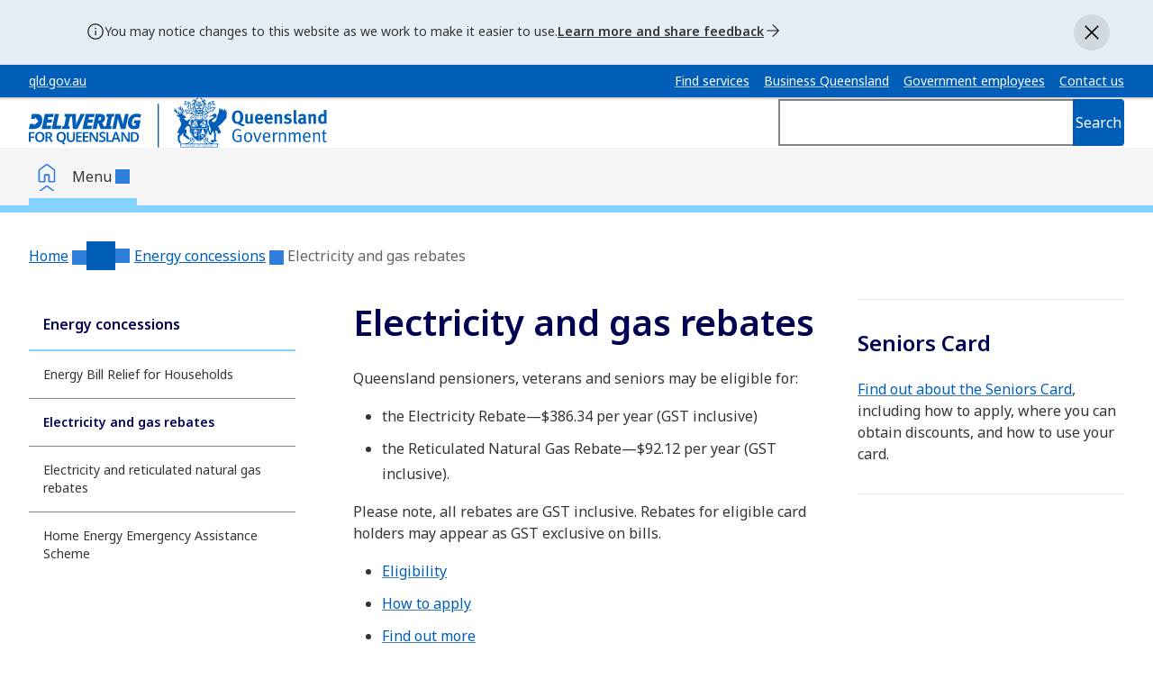

--- FILE ---
content_type: text/html; charset=utf-8
request_url: https://www.qld.gov.au/community/cost-of-living-support/concessions/energy-concessions/electricity-gas-rebates
body_size: 37091
content:











  












 



<!DOCTYPE html>

<html lang="en">
    
<head>
    
<title>Electricity and gas rebates | Community support | Queensland Government</title>


<!-- Misc Metadata test-->
<meta charset="utf-8">
<meta name="viewport" content="width=device-width, initial-scale=1.0">
<!--[if (lt IE 9)|(gt IE 10) ]><link href="//fonts.googleapis.com/css?family=Lato:100,300,400,700,900,100italic,300italic,400italic,700italic,900italic" rel="stylesheet" type="text/css" /><![endif]-->
<!--[if !IE]><!--><link href="//fonts.googleapis.com/css?family=Lato:100,300,400,700,900,100italic,300italic,400italic,700italic,900italic" rel="stylesheet" type="text/css" /><!--<![endif]-->

<meta http-equiv="X-UA-Compatible" content="IE=edge,chrome=1">
<link rel="schema.DCTERMS" href="https://purl.org/dc/terms/" />
<link rel="schema.AGLSTERMS" href="https://agls.gov.au/documents/aglsterms/" />

<!-- Fancybox CSS  -->
<link rel="stylesheet" href="https://www.qld.gov.au/__data/assets/css_file/0025/644281/fancybox.min.css?v=0.1.0">


<!--<link href="https://www.qld.gov.au/__data/assets/git_bridge/0029/95447/static.qgov.net.au/assets/v4/latest/css/qg-main.css?h=48a262d" rel="stylesheet" />-->



<link href="https://www.qld.gov.au/_qgdesigns/css/qg-main.css?v=0.4.20" rel="stylesheet"> 




<link href="https://www.qld.gov.au/__data/assets/css_file_folder/0015/110823/qg-components.css?v=0.3.0" rel="stylesheet">


<!-- Frontend Metadata -->
<link rel="shortcut icon" href="https://www.qld.gov.au/__data/assets/file/0018/297/favicon.ico?v=0.1.1">

<meta name="matrix.id" content="53755" />




<meta name="review.period" content="365" />




<meta name="expiry.date" content="2026-06-24" />





<meta name="DCTERMS.title" content="Electricity and gas rebates | Energy concessions">

<meta name="DCTERMS.publisher" scheme="AGLSTERMS.AglsAgent" content="corporateName=The State of Queensland; jurisdiction=Queensland" />
<meta name="DCTERMS.creator" scheme="AGLSTERMS.GOLD" content="c=AU; o=The State of Queensland;">
<meta name="DCTERMS.created" content="2012-01-10">
<meta name="DCTERMS.modified" content="2025-06-24">
<meta name="DCTERMS.description" content="Information about electricity and gas rebates, including eligibility and how to apply.">
<meta name="DCTERMS.identifier" scheme="DCTERMS.URI" content="https://www.qld.gov.au/community/cost-of-living-support/concessions/energy-concessions/electricity-gas-rebates">
<meta name="DCTERMS.jurisdiction" scheme="AGLSTERMS.AglsJuri" content="Queensland">

<meta name="DCTERMS.type" scheme="DCTERMS.DCMIType" content="Text" />
<meta name="AGLSTERMS.documentType" scheme="AGLSTERMS.agls-document" content="guidelines" />


<script src="https://code.jquery.com/jquery-3.6.1.min.js" integrity="sha256-o88AwQnZB+VDvE9tvIXrMQaPlFFSUTR+nldQm1LuPXQ=" crossorigin="anonymous"></script><link rel="stylesheet" href="https://cdn.jsdelivr.net/npm/flatpickr/dist/flatpickr.min.css">





<link rel="apple-touch-icon" sizes="128x128" href="https://www.forgov.qld.gov.au/__data/assets/image/0030/236928/qg-crest-apple.png?v=0.1.0">
<link rel="icon" sizes="192x192" href="https://www.forgov.qld.gov.au/__data/assets/image/0031/236929/qg-crest-android.png?v=0.1.0">    <!-- Custom Header Nester -->    <!-- QGDS Master-Brand HEAD -->
<link rel="stylesheet" href="https://www.qld.gov.au/__data/assets/git_bridge/0030/498603/assets/css/qld.bootstrap.css?h=36fe09b">


<link rel="stylesheet" href="https://www.qld.gov.au/__data/assets/css_file_folder/0022/541309/QGDS-shim.css?v=0.5.60">


<link rel="stylesheet" href="https://www.qld.gov.au/design-system/_design/css/webfonts/fontawesome.css?v=0.1.2">


<link rel="stylesheet" href="https://www.qld.gov.au/__data/assets/css_file_folder/0027/644490/swe-legacy-support.min.css?v=0.1.42">
    
    
<!-- Global - Site Schema //-->

<!-- SEO (required) //-->
<meta name="description" content="Information about electricity and gas rebates, including eligibility and how to apply." />
<meta name="page.snippet" content="0" />

<!-- SEO //-->
<meta name="keywords" content="rebates;  financial support;  electricity;  gas;  seniors;  discount;  eligibility;  pensioners;  senior;  pensioner" />
<meta name="DCTERMS.subject" content="Community support" />
<meta name="DCTERMS.audience" content="all" scheme="AGLSTERMS.agls-audience" />
<meta name="DCTERMS.license" scheme="DCTERMS.URI" content="https://creativecommons.org/licenses/by/4.0/">
<meta name="department" content="None" />

<!-- Open Graph //-->
<meta property="og:title" content="Electricity and gas rebates" />
<meta name="twitter:title" content="Electricity and gas rebates" />
<meta property="og:description" content="Information about electricity and gas rebates, including eligibility and how to apply." />
<meta name="twitter:description" content="Information about electricity and gas rebates, including eligibility and how to apply." />
<meta property="og:image" content="https://www.qld.gov.au/__data/assets/image/0012/110460/opengraph-default-thumbnail.png">
<meta name="og:image:alt" content="Queensland Government Coat of Arms" />
<meta name="twitter:image:src" content="https://www.qld.gov.au/__data/assets/image/0012/110460/opengraph-default-thumbnail.png" />
<meta property="og:url" content="https://www.qld.gov.au/community/cost-of-living-support/concessions/energy-concessions/electricity-gas-rebates" />
<meta property="og:type" content="article" />

<!-- Personalisation //-->
<meta name="page.tags" content="" />

<!-- News Schema //-->




</head>

<body class="" data-root-url="https://www.qld.gov.au/community" id="body" data-layout-name="">


    <!-- noindex -->
    
    
           
    

<!-- Google Tag Manager -->
<noscript><iframe src="//www.googletagmanager.com/ns.html?id=GTM-PMDS7K"
height="0" width="0" style="display:none;visibility:hidden"></iframe></noscript>
<script>(function(w,d,s,l,i){w[l]=w[l]||[];w[l].push({'gtm.start':
new Date().getTime(),event:'gtm.js'});var f=d.getElementsByTagName(s)[0],
j=d.createElement(s),dl=l!='dataLayer'?'&l='+l:'';j.async=true;j.src=
'//www.googletagmanager.com/gtm.js?id='+i+dl;f.parentNode.insertBefore(j,f);
})(window,document,'script','dataLayer','GTM-PMDS7K');</script>
<!-- End Google Tag Manager -->

      
    
       
    <!-- QGDS Skip Links -->
<nav class="qld-skip-links" aria-label="skip to content links">
    <a class="qld-skip-links__item" href="#content">Skip to main content</a>
    <a class="qld-skip-links__item" href="#main-nav">Skip to main navigation</a>
</nav>      
    
       
    <!-- QGDS Component: Global Alert -->

<div class="global-alert-include">
  <section role="region" class="global-alert d-none global-alert-info" data-variant="global-alert-info"
     aria-label="Information alert"     data-id="qgds-feedback-alert" 
    data-expiry-days="14" >
    <div class="qld-global-alert-main container">
      <div class="global-alert-icon">
        <span class="qld-icon qld-icon-sm qld-icon-alert-information" aria-hidden="true"></span>
      </div>

      <div class="global-alert-content">
        <div class="global-alert-message">
          <p>You may notice changes to this website as we work to make it easier to use.</p>
        </div>
        <div class="global-alert-action">
          <p><a href="https://www.qld.gov.au/website-changes">Learn more and share feedback</a></p>
          <span class="qld-icon qld-icon-sm qld-icon-arrow-right" aria-hidden="true"></span>
        </div>
      </div>
      <div class="global-alert-close">
        <button type="button" class="btn-close" data-bs-dismiss="alert" aria-label="Close"></button>
      </div>
    </div>
  </section>
</div>      
    
       
    <!-- QGDS Header - Search Input Component -->

<header class="qld-header " role="banner">
    <div class="qld-header-pre-header dark">
        <div class="container">
            <div class="d-flex justify-content-between">

                <a class="qld-header-link align-self-center"
                    href="https://www.qld.gov.au">
                    <span class="d-none d-lg-inline">qld.gov.au</span>
                        
                        <svg xmlns="http://www.w3.org/2000/svg"viewBox="0 0 331 56" fill="currentColor" class="qld-header-logo is-delivering-for-qld"  >
                        <title>Delivering for Queensland - Queensland Government</title>
                        <path d="M238.286 30.0605C237.637 30.0605 237.017 29.7782 236.481 29.4395C236.142 29.2419 235.578 28.8468 235.183 28.7056C236.932 27.5484 238.061 25.1774 238.061 22.0161C238.061 17.4436 235.663 14.621 231.799 14.621C230.699 14.621 229.627 14.875 228.781 15.3266C226.693 16.4556 225.481 18.996 225.481 22.1573C225.481 24.3024 226.045 26.1371 227.145 27.5766C228.245 29.0161 229.683 29.6371 231.855 29.6371C232.983 30.004 234.112 30.6532 234.817 31.1048C235.353 31.4718 236.368 32.121 237.496 32.121C238.371 32.121 238.794 31.8669 238.794 31.8669L239.555 29.9476C239.555 29.9476 238.878 30.0605 238.258 30.0605H238.286ZM231.799 27.379C231.094 27.379 230.529 27.2097 230.05 26.871C229.176 26.25 228.752 24.6694 228.752 22.1573C228.752 20.4073 228.978 19.1089 229.486 18.1774C229.909 17.4153 230.755 16.9073 231.742 16.9073C233.294 16.9073 234.055 18.0081 234.309 18.7419C234.563 19.5605 234.676 20.6331 234.676 22.129C234.676 25.8548 233.83 27.4073 231.771 27.4073L231.799 27.379Z" />
                        <path d="M240.486 27.9153C240.317 27.4355 240.261 26.871 240.261 25.7702V18.8831L243.025 18.3468V25.2339C243.025 26.1935 243.109 26.7016 243.25 26.9839C243.391 27.2661 243.815 27.4919 244.238 27.4919C244.943 27.4919 245.761 26.9839 245.986 26.4758V18.9113L248.666 18.3468V26.5605C248.666 27.2661 248.892 28 249.315 28.5081L247.312 29.6371C246.945 29.3831 246.663 29.0161 246.466 28.5927C245.761 29.2702 244.774 29.6089 243.645 29.6089C242.122 29.6089 240.825 28.9032 240.486 27.8589V27.9153Z" />
                        <path d="M260.202 24.8952V24.246C260.202 22.0161 259.751 20.5484 258.764 19.5605C258.059 18.8548 256.902 18.4315 255.661 18.4315C254.223 18.4315 253.179 18.8831 252.276 19.871C251.346 20.9153 250.923 22.1855 250.923 24.1331C250.923 27.5202 252.925 29.6936 256 29.6936C257.495 29.6936 258.82 29.2137 260.033 28.1976L258.933 26.5323C258.087 27.2379 257.184 27.6048 256.197 27.6048C254.759 27.6048 253.941 26.6734 253.941 25.0081V24.9234H260.146L260.202 24.8952ZM254.025 22.8065C254.025 21.3105 254.646 20.4919 255.689 20.4919C256.254 20.4919 256.648 20.6895 256.93 21.1129C257.184 21.5081 257.269 21.9315 257.269 22.7218V22.8347H254.025V22.7782V22.8065Z" />
                        <path d="M270.78 24.8952V24.246C270.78 22.0161 270.328 20.5484 269.341 19.5605C268.636 18.8548 267.48 18.4315 266.239 18.4315C264.8 18.4315 263.756 18.8831 262.854 19.871C261.923 20.9153 261.5 22.1855 261.5 24.1331C261.5 27.5202 263.503 29.6936 266.577 29.6936C268.072 29.6936 269.398 29.2137 270.61 28.1976L269.51 26.5323C268.664 27.2379 267.762 27.6048 266.774 27.6048C265.336 27.6048 264.518 26.6734 264.518 25.0081V24.9234H270.723L270.78 24.8952ZM264.631 22.8065C264.631 21.3105 265.251 20.4919 266.295 20.4919C266.859 20.4919 267.254 20.6895 267.536 21.1129C267.79 21.5081 267.874 21.9315 267.874 22.7218V22.8347H264.631V22.7782V22.8065Z" />
                        <path d="M272.754 21.621C272.754 20.6895 272.641 19.8145 272.387 19.1089L274.87 18.4032C275.123 18.8548 275.264 19.3065 275.264 19.7581C275.688 19.4758 276.026 19.2218 276.506 18.9677C277.07 18.6855 277.803 18.5161 278.424 18.5161C279.608 18.5161 280.652 19.1371 280.99 20.0686C281.131 20.4637 281.188 20.9153 281.188 21.5927V29.4395H278.424V22.4677C278.424 21.254 278.226 20.8871 277.493 20.8871C276.929 20.8871 276.195 21.254 275.547 21.8468V29.4395H272.726V21.6492L272.754 21.621Z" />
                        <path d="M287.337 29.7218C286.011 29.7218 284.573 29.2984 282.993 28.4798L284.008 26.4194C284.855 26.9556 286.35 27.6331 287.562 27.6331C288.352 27.6331 289.001 27.0968 289.001 26.4194C289.001 25.6855 288.465 25.3185 287.337 25.0927L286.068 24.8669C285.362 24.754 284.46 24.246 284.093 23.7661C283.726 23.3145 283.473 22.5242 283.473 21.8468C283.473 19.7581 285.137 18.3468 287.619 18.3468C289.339 18.3468 290.468 18.8831 291.455 19.3629L290.524 21.254C289.452 20.7177 288.691 20.4919 287.873 20.4919C287.055 20.4919 286.519 20.9153 286.519 21.5363C286.519 22.0726 286.885 22.3831 287.873 22.6371L289.17 22.9758C290.496 23.3145 290.919 23.7097 291.314 24.1895C291.709 24.6976 291.906 25.2903 291.906 26.0242C291.906 28.254 290.073 29.75 287.309 29.75L287.337 29.7218Z" />
                        <path d="M293.909 17.754C293.909 16.3427 293.881 15.496 293.768 14.5363L296.645 13.8871C296.758 14.4798 296.786 15.1572 296.786 16.6814V25.0363C296.786 26.871 296.786 27.125 296.983 27.4355C297.096 27.6331 297.322 27.7177 297.547 27.7177C297.66 27.7177 297.717 27.7177 297.858 27.6895L298.337 29.3548C297.858 29.5524 297.265 29.6371 296.673 29.6371C295.488 29.6371 294.501 29.0726 294.191 28.1693C293.993 27.6331 293.937 27.2943 293.937 25.7701V17.754H293.909Z" />
                        <path d="M307.448 25.8266L307.504 22.2137C307.504 21.0565 307.448 20.7177 307.307 20.2944C306.884 19.1089 305.643 18.4315 303.837 18.4315C302.85 18.4315 301.948 18.629 300.904 19.0524C300.142 19.3629 299.719 19.5887 299.155 19.9274L300.34 21.9315C301.496 21.1694 302.54 20.7177 303.443 20.7177C304.458 20.7177 304.712 21.1129 304.712 22.2984V22.75C304.486 22.75 304.289 22.75 304.091 22.75C300.678 22.75 298.93 23.9355 298.93 26.4476C298.93 28.5927 300.227 29.8065 302.625 29.8065C303.499 29.8065 304.261 29.6089 304.796 29.2137C304.994 29.0726 305.248 28.8468 305.445 28.6492C305.727 29.1855 306.291 29.6653 306.968 29.9476L308.463 28.2258C307.532 27.5202 307.448 27.0121 307.448 25.8266ZM304.655 27.0121C304.232 27.4637 303.725 27.746 303.189 27.746C302.484 27.746 301.948 27.1815 301.948 26.3347C301.948 25.0645 302.625 24.6976 304.571 24.6976H304.684L304.627 27.0121H304.655Z" />
                        <path d="M315.176 20.8306C314.612 20.8306 313.879 21.1976 313.23 21.7903V29.3831H310.409V21.5927C310.409 20.6613 310.297 19.7863 310.043 19.0806L312.525 18.375C312.779 18.8266 312.92 19.2782 312.92 19.7298C313.343 19.4476 313.681 19.1935 314.161 18.9395C314.725 18.6573 315.458 18.4879 316.079 18.4879C317.264 18.4879 318.307 19.1089 318.646 20.0403C318.787 20.4355 318.843 20.8871 318.843 21.5645V29.4113H316.079V22.4395C316.079 21.2258 315.881 20.8589 315.148 20.8589L315.176 20.8306Z" />
                        <path d="M330.379 25.4597V14.3105L327.587 13.8589V17.5564C327.587 18.1774 327.615 18.9113 327.672 19.1371C327.136 18.7137 326.543 18.5161 325.754 18.5161C323.018 18.5161 321.156 20.8306 321.156 24.1895C321.156 27.5484 322.877 29.6371 325.613 29.6371C326.572 29.6371 327.39 29.3548 328.095 28.7339C328.123 29.0161 328.179 29.1855 328.264 29.3548H330.774C330.577 28.9314 330.379 28.0847 330.379 25.4314V25.4597ZM327.644 26.6169C327.361 26.9556 326.797 27.3226 326.261 27.3226C324.795 27.3226 324.315 26.5605 324.315 24.2742C324.315 21.9879 324.851 20.8306 326.12 20.8306C326.628 20.8306 327.136 21.0564 327.644 21.5363V26.6451V26.6169Z" />
                        <path d="M231.319 42.1129H236.171V48.8306C235.155 49.508 233.604 49.9314 232.137 49.9314C230.332 49.9314 228.809 49.3105 227.709 48.125C226.496 46.7984 225.932 45.0201 225.932 42.5363C225.932 39.7984 226.665 37.8508 228.16 36.496C229.176 35.5645 230.417 35.1411 231.912 35.1411C233.406 35.1411 234.76 35.621 235.86 36.5806L235.071 37.6532C233.886 36.8629 233.068 36.5524 231.94 36.5524C230.276 36.5524 228.95 37.3145 228.358 38.9798C227.991 40.0524 227.793 41.2661 227.793 42.621C227.793 44.5121 228.16 46.0363 228.809 46.996C229.458 47.9274 230.924 48.5201 232.278 48.5201C233.181 48.5201 233.942 48.3226 234.563 47.9556V43.5806H231.658L231.319 42.1411V42.1129Z" />
                        <path d="M247.002 40.758C246.297 39.7419 245.168 38.9234 243.42 38.9234C240.684 38.9234 238.963 41.0121 238.963 44.3992C238.963 47.7863 240.599 49.9597 243.476 49.9597C246.099 49.9597 247.961 48.125 247.961 44.625C247.961 42.9314 247.651 41.6895 247.002 40.758ZM245.789 47.0242C245.422 48.0403 244.604 48.6048 243.533 48.6048C242.63 48.6048 241.784 48.1814 241.417 47.5605C241.022 46.9113 240.768 45.6129 240.768 44.1451C240.768 42.9032 240.938 42.0564 241.276 41.4072C241.643 40.7016 242.489 40.2782 243.42 40.2782C244.266 40.2782 245.197 40.7016 245.648 41.633C245.986 42.3387 246.127 43.2984 246.127 44.7661C246.127 45.7822 246.043 46.375 245.817 47.0242H245.789Z" />
                        <path d="M256.648 39.2621H258.397L254.477 49.8185H252.869L249.117 39.3468L250.782 38.9798L253.207 46.1774C253.489 47.0242 253.715 47.9556 253.715 47.9556H253.771C253.771 47.9556 253.941 47.1371 254.279 46.2056L256.677 39.2621H256.648Z" />
                        <path d="M268.157 44.7379V44.5121C268.157 42.0282 267.874 41.0403 266.972 40.1089C266.267 39.375 265.28 38.9798 264.151 38.9798C262.882 38.9798 261.867 39.4314 261.02 40.4193C260.146 41.4637 259.751 42.5927 259.751 44.371C259.751 47.8427 261.5 49.9314 264.377 49.9314C265.731 49.9314 266.972 49.4798 267.903 48.6331L267.282 47.5887C266.549 48.2661 265.731 48.5766 264.715 48.5766C263.7 48.5766 262.713 48.2097 262.12 47.3064C261.754 46.7701 261.641 46.0081 261.641 45.0201V44.7661H268.157V44.7379ZM264.038 40.25C264.828 40.25 265.562 40.6169 265.928 41.1814C266.239 41.6895 266.38 42.3669 266.408 43.496H261.641C261.726 41.3226 262.572 40.25 264.038 40.25Z" />
                        <path d="M275.631 38.9234C275.913 38.9234 276.195 39.0363 276.195 39.0363L275.518 40.8145C275.518 40.8145 275.236 40.7298 275.067 40.7298C274.447 40.7298 273.798 41.0121 273.318 41.4919C272.839 41.9718 272.698 42.2822 272.698 43.1572V49.7056H271.062V41.6613C271.062 40.1371 270.695 39.4314 270.695 39.4314L272.331 38.9798C272.331 38.9798 272.726 39.7984 272.67 40.6734C273.431 39.6008 274.531 38.9234 275.603 38.9234H275.631Z" />
                        <path d="M285.165 40.5605C285.334 40.9274 285.419 41.3508 285.419 41.7742V49.7056H283.755V42.6492C283.755 41.5484 283.67 41.2661 283.388 40.8992C283.162 40.6169 282.711 40.4476 282.231 40.4476C281.385 40.4476 280.088 41.125 279.326 41.9153V49.7056H277.747V41.6613C277.747 40.1653 277.352 39.4597 277.352 39.4597L278.931 39.0081C278.931 39.0081 279.298 39.7984 279.298 40.6452C280.398 39.5443 281.47 39.0363 282.598 39.0363C283.726 39.0363 284.742 39.6573 285.165 40.5605Z" />
                        <path d="M301.694 41.8024V49.6774H300.03V41.9718C300.03 40.9556 299.578 40.4476 298.676 40.4476C297.745 40.4476 297.012 41.0685 295.911 42.0564V49.7056H294.247V42.2822C294.247 41.6613 294.191 41.2379 293.965 40.9274C293.711 40.6451 293.373 40.504 292.893 40.504C292.104 40.504 291.314 40.8992 290.242 41.8871V49.6774H288.662V41.5766C288.662 40.0524 288.296 39.3468 288.296 39.3468L289.875 38.9798C289.875 38.9798 290.242 39.7984 290.242 40.5322C290.947 39.7701 292.216 38.9516 293.288 38.9516C294.36 38.9516 295.347 39.5726 295.714 40.7016C296.729 39.629 297.999 38.9516 299.071 38.9516C300.622 38.9516 301.694 40.1371 301.694 41.7742V41.8024Z" />
                        <path d="M312.694 44.7379V44.5121C312.694 42.0282 312.412 41.0403 311.51 40.1089C310.804 39.375 309.817 38.9798 308.689 38.9798C307.42 38.9798 306.404 39.4314 305.558 40.4193C304.684 41.4637 304.289 42.5927 304.289 44.371C304.289 47.8427 306.037 49.9314 308.915 49.9314C310.268 49.9314 311.509 49.4798 312.44 48.6331L311.82 47.5887C311.086 48.2661 310.268 48.5766 309.253 48.5766C308.238 48.5766 307.25 48.2097 306.658 47.3064C306.291 46.7701 306.179 46.0081 306.179 45.0201V44.7661H312.694V44.7379ZM308.604 40.25C309.394 40.25 310.127 40.6169 310.494 41.1814C310.804 41.6895 310.945 42.3669 310.974 43.496H306.207C306.291 41.3226 307.138 40.25 308.604 40.25Z" />
                        <path d="M323.046 40.5605C323.215 40.9274 323.3 41.3508 323.3 41.7742V49.7056H321.636V42.6492C321.636 41.5484 321.551 41.2661 321.269 40.8992C321.043 40.6169 320.592 40.4476 320.112 40.4476C319.266 40.4476 317.969 41.125 317.207 41.9153V49.7056H315.628V41.6613C315.628 40.1653 315.233 39.4597 315.233 39.4597L316.812 39.0081C316.812 39.0081 317.179 39.7984 317.179 40.6452C318.279 39.5443 319.351 39.0363 320.479 39.0363C321.607 39.0363 322.623 39.6573 323.046 40.5605Z" />
                        <path d="M330.52 48.5484L330.746 49.5927C330.21 49.875 329.646 50.0161 328.913 50.0161C328.377 50.0161 327.954 49.9032 327.559 49.7339C326.825 49.3669 326.543 48.7177 326.543 47.6452V40.4758H325.19V39.2339H326.543C326.543 38.2177 326.713 36.5807 326.713 36.5807L328.433 36.2137C328.433 36.2137 328.236 37.8508 328.236 39.2339H330.859L330.351 40.4758H328.179V47.2218C328.179 48.379 328.49 48.7742 329.533 48.7742C329.985 48.7742 330.267 48.7177 330.549 48.5766L330.52 48.5484Z" />
                        <path d="M173.779 54.4758H174.032H174.061C174.061 54.4758 174.061 54.4758 174.032 54.4758H174.004C174.004 54.4758 173.92 54.4758 173.92 54.3911C173.92 54.3911 173.92 54.3064 173.948 54.25L174.004 54.1089H174.681L174.794 54.3911V54.4476H174.766C174.766 54.4476 174.794 54.4476 174.85 54.4476H175.302H175.414C175.414 54.4476 175.358 54.4476 175.302 54.4476C175.245 54.4476 175.189 54.4193 175.104 54.1935C174.963 53.8266 174.568 52.8951 174.54 52.754C174.54 52.6976 174.512 52.6693 174.484 52.6693C174.484 52.6693 174.455 52.6976 174.427 52.754L173.835 54.2218C173.835 54.2218 173.75 54.4193 173.637 54.4193C173.637 54.4193 173.581 54.4193 173.553 54.4193C173.553 54.4193 173.553 54.4193 173.609 54.4193H173.891L173.779 54.4758ZM174.314 53.1492L174.596 53.9395H174.004L174.286 53.1492H174.314Z" />
                        <path d="M175.725 52.754C175.725 52.754 175.838 52.8105 175.838 52.8952C175.838 52.9798 175.838 53.0363 175.838 53.375V53.7137C175.838 54.0524 175.922 54.2218 176.035 54.3347C176.204 54.4758 176.43 54.504 176.543 54.504C176.684 54.504 176.881 54.504 177.022 54.3347C177.22 54.1653 177.248 53.8831 177.248 53.629V53.375C177.248 53.0363 177.248 52.9516 177.248 52.8952C177.248 52.8105 177.248 52.7823 177.332 52.754C177.361 52.754 177.389 52.754 177.389 52.754H177.417C177.417 52.754 177.417 52.754 177.361 52.754C177.276 52.754 177.135 52.754 177.107 52.754C177.107 52.754 176.966 52.754 176.853 52.754C176.825 52.754 176.797 52.754 176.797 52.754C176.797 52.754 176.797 52.754 176.853 52.754C176.853 52.754 176.909 52.754 176.938 52.754C177.022 52.754 177.022 52.8105 177.022 52.8952C177.022 52.9798 177.022 53.0363 177.022 53.375V53.6573C177.022 53.9113 177.022 54.1089 176.881 54.25C176.797 54.3347 176.656 54.3629 176.571 54.3629C176.486 54.3629 176.373 54.3629 176.289 54.2782C176.176 54.1935 176.091 54.0242 176.091 53.7137V53.375C176.091 53.0363 176.091 52.9516 176.091 52.8952C176.091 52.8105 176.091 52.7823 176.176 52.754C176.204 52.754 176.232 52.754 176.232 52.754H176.261C176.261 52.754 176.261 52.754 176.204 52.754C176.12 52.754 175.979 52.754 175.922 52.754C175.866 52.754 175.697 52.754 175.584 52.754C175.555 52.754 175.527 52.754 175.527 52.754C175.527 52.754 175.527 52.754 175.584 52.754C175.612 52.754 175.668 52.754 175.668 52.754H175.725Z" />
                        <path d="M178.15 52.754C178.15 52.754 178.235 52.8105 178.235 52.8952C178.235 52.9799 178.235 53.0363 178.235 53.375V53.7984C178.235 54.0242 178.235 54.1936 178.235 54.3065C178.235 54.3629 178.235 54.4194 178.179 54.4194C178.179 54.4194 178.122 54.4194 178.094 54.4194C178.066 54.4194 178.066 54.4194 178.066 54.4194C178.066 54.4194 178.066 54.4194 178.122 54.4194H178.404C178.404 54.4194 178.743 54.4194 178.912 54.4194C179.335 54.4194 179.589 54.25 179.702 54.1371C179.843 53.996 179.956 53.7702 179.956 53.4879C179.956 53.2057 179.843 53.0081 179.73 52.8952C179.476 52.6411 179.081 52.6411 178.799 52.6411C178.658 52.6411 178.517 52.6411 178.433 52.6411C178.376 52.6411 178.235 52.6411 178.094 52.6411C178.066 52.6411 178.038 52.6411 178.038 52.6411C178.038 52.6411 178.038 52.6411 178.066 52.6411C178.094 52.6411 178.15 52.6411 178.15 52.6411V52.754ZM178.545 53.3468C178.545 53.1774 178.545 52.9516 178.545 52.8952C178.545 52.8952 178.545 52.8669 178.545 52.8387C178.545 52.8387 178.658 52.8387 178.686 52.8387C178.884 52.8387 179.138 52.8387 179.363 53.0645C179.476 53.1492 179.589 53.3468 179.589 53.6573C179.589 53.8831 179.533 54.1089 179.392 54.25C179.251 54.3629 179.081 54.4194 178.856 54.4194C178.658 54.4194 178.574 54.3629 178.545 54.3347C178.545 54.3347 178.545 54.2218 178.545 54.1653C178.545 54.1089 178.545 53.9395 178.545 53.6855V53.4032V53.3468Z" />
                        <path d="M180.576 54.4758H180.83H180.858C180.858 54.4758 180.858 54.4758 180.83 54.4758H180.802C180.802 54.4758 180.717 54.4758 180.717 54.3911C180.717 54.3911 180.717 54.3064 180.745 54.25L180.802 54.1089H181.479L181.592 54.3911V54.4476H181.563C181.563 54.4476 181.592 54.4476 181.648 54.4476H182.099H182.212C182.212 54.4476 182.212 54.4476 182.184 54.4476C182.184 54.4476 182.128 54.4476 182.071 54.4476C182.015 54.4476 181.958 54.4193 181.874 54.1935C181.733 53.8266 181.338 52.8951 181.281 52.754C181.281 52.6976 181.253 52.6693 181.225 52.6693C181.225 52.6693 181.197 52.6976 181.169 52.754L180.576 54.2218C180.576 54.2218 180.492 54.4193 180.379 54.4193C180.379 54.4193 180.322 54.4193 180.294 54.4193H180.266C180.266 54.4193 180.266 54.4193 180.322 54.4193H180.604L180.576 54.4758ZM181.112 53.1492L181.394 53.9395H180.802L181.084 53.1492H181.112Z" />
                        <path d="M182.438 54.4758H182.889H182.946C182.946 54.4758 182.946 54.4758 182.917 54.4758C182.917 54.4758 182.889 54.4758 182.861 54.4758C182.861 54.4758 182.804 54.4758 182.804 54.4476C182.804 54.4476 182.804 54.3911 182.833 54.3629L183.171 53.7984C183.284 53.9677 183.425 54.1935 183.538 54.4194C183.538 54.4476 183.538 54.4758 183.538 54.4758H183.51C183.51 54.4758 183.51 54.4758 183.594 54.4758H184.074H184.13C184.13 54.4758 184.13 54.4758 184.102 54.4758C184.102 54.4758 184.046 54.4758 184.017 54.4758C183.961 54.4758 183.933 54.4194 183.876 54.3629C183.82 54.2782 183.453 53.6573 183.369 53.5444L183.764 53.0081C183.764 53.0081 183.876 52.8387 183.933 52.8105C183.961 52.8105 183.989 52.8105 184.017 52.8105H184.046C184.046 52.8105 184.046 52.8105 184.017 52.8105C183.933 52.8105 183.848 52.8105 183.792 52.8105C183.764 52.8105 183.651 52.8105 183.566 52.8105C183.538 52.8105 183.51 52.8105 183.51 52.8105C183.51 52.8105 183.566 52.8105 183.594 52.8105C183.594 52.8105 183.622 52.8105 183.622 52.8387C183.622 52.8387 183.622 52.8952 183.622 52.9234C183.594 52.9798 183.369 53.3186 183.312 53.4032C183.228 53.2621 183.115 53.0645 183.03 52.8952V52.8387C183.03 52.8387 183.03 52.8387 183.058 52.8105H183.115H183.143C183.143 52.8105 183.143 52.8105 183.087 52.8105C183.002 52.8105 182.861 52.8105 182.833 52.8105C182.72 52.8105 182.522 52.8105 182.466 52.8105C182.438 52.8105 182.41 52.8105 182.41 52.8105C182.41 52.8105 182.466 52.8105 182.494 52.8105C182.579 52.8105 182.635 52.8952 182.692 52.9798L183.087 53.629L182.635 54.2782C182.635 54.2782 182.522 54.4476 182.438 54.4476C182.41 54.4476 182.353 54.4476 182.353 54.4476H182.325C182.325 54.4476 182.325 54.4476 182.353 54.4476H182.41L182.438 54.4758Z" />
                        <path d="M186.669 54.4758H186.923H186.951C186.951 54.4758 186.951 54.4758 186.923 54.4758H186.894C186.894 54.4758 186.81 54.4758 186.81 54.3911C186.81 54.3911 186.81 54.3064 186.838 54.25L186.894 54.1089H187.571L187.684 54.3911V54.4476H187.656C187.656 54.4476 187.684 54.4476 187.712 54.4476H188.164H188.277C188.277 54.4476 188.277 54.4476 188.248 54.4476C188.248 54.4476 188.192 54.4476 188.164 54.4476C188.107 54.4476 188.051 54.4193 187.966 54.1935C187.825 53.8266 187.459 52.8951 187.374 52.754C187.374 52.6976 187.346 52.6693 187.318 52.6693C187.318 52.6693 187.289 52.6976 187.261 52.754L186.669 54.2218C186.669 54.2218 186.584 54.4193 186.471 54.4193H186.415C186.415 54.4193 186.415 54.4193 186.471 54.4193H186.753L186.669 54.4758ZM187.205 53.1492L187.515 53.9395H186.923L187.205 53.1492Z" />
                        <path d="M188.389 53.0081C188.389 53.0081 188.389 52.9516 188.418 52.9234C188.446 52.867 188.502 52.8669 188.643 52.8387H188.982V53.7984C188.982 54.0242 188.982 54.1936 188.982 54.3065C188.982 54.3629 188.982 54.4194 188.925 54.4194C188.925 54.4194 188.869 54.4194 188.841 54.4194H188.812C188.812 54.4194 188.812 54.4194 188.869 54.4194H189.546H189.602C189.602 54.4194 189.602 54.4194 189.574 54.4194C189.546 54.4194 189.489 54.4194 189.461 54.4194C189.405 54.4194 189.377 54.3629 189.377 54.3065C189.377 54.1936 189.377 54.0242 189.377 53.7984V52.8387H189.659C189.856 52.8387 189.941 52.9234 189.941 52.9799V53.0363C189.941 53.0363 189.941 53.0363 189.941 53.0081C189.941 52.9516 189.941 52.7823 189.941 52.7258C189.941 52.6976 189.941 52.6694 189.941 52.6694C189.941 52.6694 189.856 52.6694 189.715 52.6694H188.784C188.784 52.6694 188.615 52.6694 188.559 52.6694C188.502 52.6694 188.474 52.6411 188.446 52.6411C188.446 52.6411 188.446 52.6411 188.418 52.6976C188.418 52.6976 188.361 52.9234 188.361 52.9516C188.361 52.9798 188.361 52.9799 188.361 52.9799L188.389 53.0081Z" />
                        <path d="M192.648 52.754C192.648 52.754 192.733 52.8105 192.733 52.8952C192.733 52.9798 192.733 53.0363 192.733 53.375V53.7984C192.733 54.0242 192.733 54.1935 192.733 54.3064C192.733 54.3629 192.733 54.4193 192.677 54.4193C192.677 54.4193 192.62 54.4193 192.592 54.4193C192.564 54.4193 192.564 54.4193 192.564 54.4193C192.564 54.4193 192.564 54.4193 192.62 54.4193H193.269H193.325C193.325 54.4193 193.325 54.4193 193.297 54.4193C193.269 54.4193 193.213 54.4193 193.184 54.4193C193.128 54.4193 193.1 54.3629 193.1 54.3064C193.1 54.2218 193.1 54.0524 193.1 53.7984V53.6008C193.128 53.6008 193.382 53.6008 193.438 53.6008C193.523 53.6008 193.551 53.6572 193.551 53.6855C193.551 53.7137 193.551 53.7419 193.551 53.7701V53.7984C193.551 53.7984 193.551 53.7701 193.551 53.7419C193.551 53.7419 193.551 53.629 193.551 53.5726C193.551 53.4879 193.551 53.4314 193.551 53.4314C193.551 53.4314 193.551 53.4314 193.523 53.4314C193.523 53.4314 193.466 53.4597 193.41 53.4597C193.382 53.4597 193.354 53.4597 193.297 53.4597H192.987V52.8669V52.8387H193.354C193.354 52.8387 193.495 52.8952 193.523 52.9234C193.523 52.9516 193.523 52.9798 193.523 53.0081V53.0363C193.523 53.0363 193.523 53.0363 193.523 53.0081C193.523 53.0081 193.523 52.8387 193.523 52.8105C193.523 52.754 193.523 52.7258 193.523 52.6976C193.523 52.6976 193.523 52.6976 193.495 52.6976C193.495 52.6976 193.438 52.6976 193.41 52.6976C193.354 52.6976 192.874 52.6976 192.79 52.6976C192.733 52.6976 192.564 52.6976 192.451 52.6976C192.423 52.6976 192.395 52.6976 192.395 52.6976C192.395 52.6976 192.395 52.6976 192.423 52.6976C192.451 52.6976 192.507 52.6976 192.507 52.6976L192.648 52.754Z" />
                        <path d="M194.454 52.754C194.454 52.754 194.538 52.8105 194.538 52.8952C194.538 52.9798 194.538 53.0363 194.538 53.375V53.7984C194.538 54.0242 194.538 54.2218 194.538 54.3065C194.538 54.3629 194.538 54.4194 194.482 54.4194C194.482 54.4194 194.425 54.4194 194.397 54.4194C194.369 54.4194 194.369 54.4194 194.369 54.4194C194.369 54.4194 194.369 54.4194 194.425 54.4194H195.074H195.131C195.131 54.4194 195.131 54.4194 195.102 54.4194C195.074 54.4194 195.018 54.4194 194.99 54.4194C194.933 54.4194 194.905 54.3629 194.905 54.3065C194.905 54.1935 194.905 54.0242 194.905 53.7984V53.375C194.905 53.0363 194.905 52.9516 194.905 52.8952C194.905 52.8105 194.905 52.7823 194.99 52.754H195.046H195.074C195.074 52.754 195.074 52.754 195.018 52.754C194.933 52.754 194.792 52.754 194.736 52.754C194.679 52.754 194.538 52.754 194.425 52.754C194.397 52.754 194.369 52.754 194.369 52.754C194.369 52.754 194.369 52.754 194.397 52.754C194.425 52.754 194.454 52.754 194.482 52.754H194.454Z" />
                        <path d="M195.836 52.754C195.836 52.754 195.92 52.8105 195.949 52.8952C195.949 52.9799 195.949 53.0363 195.949 53.375V53.7984C195.949 54.0242 195.949 54.1936 195.949 54.3065C195.949 54.3629 195.949 54.4194 195.892 54.4194C195.892 54.4194 195.836 54.4194 195.808 54.4194H195.779C195.779 54.4194 195.779 54.4194 195.836 54.4194H196.118C196.118 54.4194 196.456 54.4194 196.626 54.4194C197.049 54.4194 197.302 54.25 197.415 54.1371C197.556 53.996 197.669 53.7702 197.669 53.4879C197.669 53.2057 197.556 53.0081 197.444 52.8952C197.19 52.6411 196.795 52.6411 196.513 52.6411C196.372 52.6411 196.231 52.6411 196.146 52.6411C196.09 52.6411 195.949 52.6411 195.808 52.6411C195.779 52.6411 195.751 52.6411 195.751 52.6411C195.751 52.6411 195.751 52.6411 195.808 52.6411C195.864 52.6411 195.864 52.6411 195.892 52.6411L195.836 52.754ZM196.231 53.3468V52.8952C196.231 52.8952 196.231 52.8669 196.259 52.8387C196.259 52.8387 196.372 52.8387 196.4 52.8387C196.597 52.8387 196.851 52.8387 197.077 53.0645C197.161 53.1492 197.302 53.3468 197.302 53.6573C197.302 53.8831 197.246 54.1089 197.105 54.25C196.964 54.3629 196.823 54.4194 196.569 54.4194C196.372 54.4194 196.287 54.3629 196.259 54.3347C196.259 54.3347 196.259 54.2218 196.259 54.1653C196.259 54.1089 196.259 53.9395 196.259 53.6855V53.4032L196.231 53.3468Z" />
                        <path d="M198.318 52.754C198.318 52.754 198.403 52.8105 198.431 52.8952C198.431 52.9799 198.431 53.0363 198.431 53.375V53.7984C198.431 54.0242 198.431 54.1936 198.431 54.3065C198.431 54.3629 198.431 54.4194 198.374 54.4194C198.374 54.4194 198.318 54.4194 198.29 54.4194H198.262C198.262 54.4194 198.262 54.4194 198.318 54.4194H198.6C198.6 54.4194 198.882 54.4194 199.249 54.4194C199.333 54.4194 199.362 54.4194 199.362 54.3629C199.362 54.3065 199.39 54.1653 199.39 54.1089V54.0524C199.39 54.0524 199.39 54.0524 199.39 54.0807C199.39 54.1653 199.333 54.2218 199.277 54.25C199.221 54.25 199.108 54.25 199.051 54.25C198.826 54.25 198.769 54.2218 198.769 54.0524V53.5161C198.826 53.5161 199.051 53.5161 199.108 53.5161C199.192 53.5161 199.221 53.5444 199.249 53.6008C199.249 53.629 199.249 53.6573 199.249 53.6855C199.249 53.6855 199.249 53.6855 199.249 53.629C199.249 53.5726 199.249 53.5161 199.249 53.4879C199.249 53.375 199.249 53.3186 199.249 53.3186C199.249 53.3186 199.249 53.3186 199.221 53.3468C199.221 53.3468 199.164 53.375 199.108 53.375C199.051 53.375 198.769 53.375 198.741 53.375C198.741 53.375 198.741 53.375 198.741 53.3468V52.754C198.797 52.754 199.023 52.754 199.079 52.754C199.192 52.754 199.221 52.7823 199.221 52.8387C199.221 52.8387 199.221 52.8952 199.221 52.9234V52.9516C199.221 52.9234 199.221 52.8105 199.221 52.7823C199.221 52.6694 199.221 52.6411 199.221 52.6411H199.192C199.192 52.6411 199.136 52.6411 199.079 52.6411C199.023 52.6411 198.572 52.6411 198.487 52.6411C198.431 52.6411 198.29 52.6411 198.149 52.6411C198.12 52.6411 198.092 52.6411 198.092 52.6411C198.092 52.6411 198.092 52.6411 198.12 52.6411C198.149 52.6411 198.205 52.6411 198.205 52.6411L198.318 52.754Z" />
                        <path d="M200.151 52.754C200.151 52.754 200.236 52.8105 200.264 52.8951C200.264 52.9798 200.264 53.0363 200.264 53.375V53.7984C200.264 54.0242 200.264 54.1935 200.264 54.3064C200.264 54.3629 200.264 54.4193 200.208 54.4193C200.208 54.4193 200.151 54.4193 200.123 54.4193H200.095C200.095 54.4193 200.095 54.4193 200.151 54.4193H200.433C200.631 54.4193 200.772 54.4193 201.11 54.4193C201.223 54.4193 201.251 54.4193 201.251 54.3629C201.251 54.3064 201.28 54.1089 201.28 54.0806V54.0524C201.28 54.0524 201.28 54.0524 201.28 54.0806C201.28 54.1371 201.251 54.1935 201.223 54.2218C201.167 54.2782 201.082 54.2782 200.941 54.2782C200.772 54.2782 200.715 54.2782 200.659 54.2218C200.603 54.1653 200.603 54.0242 200.603 53.7137V53.2903C200.603 52.9516 200.603 52.8669 200.603 52.8105C200.603 52.7258 200.603 52.6976 200.687 52.6693C200.715 52.6693 200.744 52.6693 200.772 52.6693H200.8C200.8 52.6693 200.8 52.6693 200.744 52.6693C200.659 52.6693 200.49 52.6693 200.433 52.6693C200.377 52.6693 200.236 52.6693 200.123 52.6693C200.095 52.6693 200.067 52.6693 200.067 52.6693C200.067 52.6693 200.067 52.6693 200.095 52.6693C200.123 52.6693 200.151 52.6693 200.18 52.6693L200.151 52.754Z" />
                        <path d="M201.9 52.754C201.9 52.754 201.985 52.8105 201.985 52.8952C201.985 52.9798 201.985 53.0363 201.985 53.375V53.7984C201.985 54.0242 201.985 54.2218 201.985 54.3065C201.985 54.3629 201.985 54.4194 201.928 54.4194C201.928 54.4194 201.872 54.4194 201.844 54.4194H201.815C201.815 54.4194 201.815 54.4194 201.872 54.4194H202.521H202.577C202.577 54.4194 202.577 54.4194 202.521 54.4194C202.492 54.4194 202.436 54.4194 202.408 54.4194C202.323 54.4194 202.323 54.3629 202.323 54.3065C202.323 54.1935 202.323 54.0242 202.323 53.7984V53.375C202.323 53.0363 202.323 52.9516 202.323 52.8952C202.323 52.8105 202.323 52.7823 202.408 52.754C202.436 52.754 202.464 52.754 202.492 52.754C202.521 52.754 202.521 52.754 202.521 52.754C202.521 52.754 202.521 52.754 202.464 52.754C202.38 52.754 202.239 52.754 202.182 52.754C202.126 52.754 201.957 52.754 201.872 52.754C201.844 52.754 201.815 52.754 201.815 52.754C201.815 52.754 201.815 52.754 201.844 52.754C201.872 52.754 201.9 52.754 201.928 52.754H201.9Z" />
                        <path d="M203.592 54.504C203.592 54.504 203.846 54.504 203.959 54.4193C204.128 54.3064 204.185 54.1371 204.185 54.0242C204.185 53.7984 204.072 53.629 203.79 53.4314L203.734 53.375C203.536 53.2339 203.48 53.1492 203.48 53.0363C203.48 52.8951 203.592 52.7822 203.762 52.7822C203.903 52.7822 203.987 52.8669 204.016 52.8951C204.072 52.9516 204.072 53.0363 204.072 53.0363V53.0645C204.072 53.0645 204.072 53.0645 204.072 53.008C204.072 52.8105 204.072 52.754 204.072 52.7258C204.072 52.7258 204.072 52.7258 204.044 52.6976C203.987 52.6976 203.875 52.6693 203.734 52.6693C203.395 52.6693 203.198 52.8669 203.198 53.121C203.198 53.3185 203.282 53.4879 203.536 53.6855L203.649 53.7701C203.846 53.9113 203.875 54.0242 203.875 54.1371C203.875 54.25 203.762 54.3911 203.564 54.3911C203.423 54.3911 203.282 54.3347 203.226 54.1653C203.226 54.1089 203.226 54.0806 203.226 54.0524V53.996C203.226 53.996 203.226 53.996 203.226 54.0524C203.226 54.0806 203.226 54.2218 203.226 54.3629C203.226 54.4193 203.226 54.4193 203.282 54.4476C203.395 54.504 203.48 54.504 203.621 54.504H203.592Z" />
                        <path d="M184.187 29.4677C184.553 29.6371 184.976 29.4677 185.428 29.496C185.343 29.2984 185.23 29.1573 185.287 28.875C185.399 28.3105 184.948 28.1976 184.751 28.1976C184.243 28.2258 183.933 28.3387 183.397 28.1976C183.764 28.5645 183.679 29.2137 184.158 29.4677H184.187Z" />
                        <path d="M193.184 40.7016C191.182 40.7016 190.42 41.2661 189.32 42.0847V48.5766C189.32 48.5766 194.059 46.9395 196.626 42.367C196.033 41.492 195.159 40.7016 193.184 40.7016ZM194.792 43.3266L194.2 42.6492L193.184 43.5524L193.607 44.0323C193.607 44.0323 194.031 43.8347 194.425 44.2581C194.143 44.5121 193.636 44.9355 193.354 45.1895C192.987 44.7379 193.241 44.371 193.241 44.371L192.818 43.8911L191.577 44.992L191.182 44.5121L192.451 43.4395L192 42.9032C192 42.9032 191.83 43.0444 191.577 43.2702C191.21 42.8468 190.928 42.3105 191.182 41.6049C191.915 41.4355 192.423 41.8024 192.789 42.2258C192.536 42.4516 192.366 42.5928 192.366 42.5928L192.818 43.129L193.861 42.254L193.269 41.5766C193.805 41.5202 194.284 41.6895 194.538 42C194.792 42.3105 194.933 42.7903 194.792 43.3266Z" />
                        <path d="M180.943 34.4919C181.084 34.9718 181.197 35.4798 181.225 36.0444C181.225 36.7218 180.745 37.5121 180.238 38.3871C180.181 38.5 180.125 38.5847 180.068 38.6976C181.563 46.0927 188.728 48.5484 188.728 48.5484V34.5202C188.728 34.5202 183.34 34.5202 180.971 34.5202L180.943 34.4919ZM186.302 43.2702C185.935 43.3548 185.371 43.3831 185.005 43.3831C184.638 43.3831 184.074 43.3548 183.707 43.2702C183.735 43.129 183.792 42.9032 183.848 42.7057C183.594 42.7057 183.312 42.5927 183.087 42.5081C183.199 42.1129 183.369 41.746 183.51 41.2097C183.989 41.3226 184.469 41.3508 185.005 41.3508C185.54 41.3508 186.02 41.3226 186.5 41.2097C186.641 41.7178 186.81 42.1129 186.923 42.5081C186.697 42.5927 186.443 42.6774 186.161 42.7057C186.217 42.9315 186.274 43.129 186.302 43.2702ZM183.369 40.6734C183.369 40.5323 183.369 40.3347 183.369 40.1936C183.622 40.1089 184.694 40.0524 185.005 40.0524C185.315 40.0524 186.358 40.1089 186.641 40.1936C186.669 40.3347 186.669 40.5323 186.641 40.6734C186.246 40.7863 185.54 40.8427 185.005 40.8427C184.469 40.8427 183.764 40.7863 183.369 40.6734ZM187.346 37.4274C186.951 38.3871 186.556 39.3468 186.443 39.6573C186.246 39.629 186.02 39.6008 185.766 39.6008C186.048 38.7823 186.358 37.5968 186.641 36.8347C186.838 36.3266 187.712 36.5524 187.346 37.4274ZM185.005 36.0444C185.061 35.5928 186.302 35.5081 186.076 36.496C185.851 37.4557 185.54 38.6129 185.315 39.5726C185.202 39.5726 185.117 39.5726 185.005 39.5726C184.892 39.5726 184.779 39.5726 184.694 39.5726C184.469 38.5847 184.187 37.4557 183.933 36.496C183.707 35.5363 184.948 35.621 185.005 36.0444ZM183.369 36.8347C183.651 37.5686 183.961 38.754 184.243 39.6008C184.017 39.6008 183.792 39.6008 183.566 39.6573C183.453 39.375 183.058 38.3871 182.663 37.4274C182.297 36.5524 183.171 36.3266 183.369 36.8347Z" />
                        <path d="M196.569 35.875V35.5363H196.908C197.387 35.5363 197.613 35.0847 197.726 34.5484C195.892 34.5484 189.32 34.5484 189.32 34.5484V41.3226C189.856 40.9274 190.392 40.5887 191.069 40.3629V38.8669H191.746C191.774 37.2298 192.169 36.0443 192.931 35.254L193.156 35.0282L193.382 35.254C194.143 36.0443 194.538 37.2298 194.566 38.8669H195.272V40.4476C196.033 40.758 196.541 41.2379 196.908 41.746C197.528 40.4758 197.979 39.008 198.149 37.3427C198.12 37.3427 198.092 37.3427 198.036 37.3427C197.331 37.3427 196.569 36.8347 196.513 35.875H196.569Z" />
                        <path d="M209.516 51.371C209.093 51.5121 208.585 51.5685 207.823 51.5685H206.864C203.592 51.5121 200.208 50.5242 198.149 48.4073C200.998 45.5282 197.641 43.1573 195.836 45.6129C195.272 46.375 194.82 46.9113 194.425 47.6452C194.115 48.2379 194.341 48.8306 195.046 49.7621C195.441 50.2702 196.4 51.0605 197.19 51.5685H180.802C181.592 51.0605 182.551 50.2702 182.946 49.7621C183.651 48.8306 183.905 48.2379 183.566 47.6452C183.171 46.9113 182.72 46.375 182.156 45.6129C180.351 43.1573 176.994 45.5282 179.843 48.4073C177.784 50.5242 174.399 51.4839 171.127 51.5685H170.225C169.463 51.5685 168.955 51.4839 168.532 51.371C167.855 51.2016 167.714 51.5121 168.081 52.6693C168.335 53.4597 168.532 54.7298 168.617 55.6048H209.431C209.516 54.7298 209.713 53.4597 209.967 52.6693C210.334 51.5121 210.193 51.2016 209.488 51.371H209.516ZM196.738 45.7258C197.274 45.0202 198.064 45.2177 198.374 45.8105C198.713 46.4597 198.205 47.2218 197.556 47.8427C196.626 46.8266 196.513 46.0363 196.738 45.7258ZM195.384 49.0847C195.046 48.6048 194.933 48.3508 195.102 47.8992C195.272 47.4758 195.61 47.0806 195.977 46.5443C196.541 48.7742 199.897 50.8911 202.38 51.5968H198.431C197.415 51.0322 196.118 50.129 195.356 49.0847H195.384ZM179.645 45.7823C179.956 45.1895 180.745 44.9919 181.281 45.6976C181.507 46.0081 181.422 46.7984 180.492 47.8145C179.815 47.1935 179.307 46.4032 179.674 45.7823H179.645ZM182.015 46.5161C182.381 47.0524 182.72 47.4476 182.889 47.871C183.058 48.3226 182.946 48.6048 182.607 49.0564C181.845 50.1008 180.576 51.004 179.533 51.5685H175.584C178.066 50.8629 181.422 48.746 181.987 46.5161H182.015ZM208.726 54.9556H169.35C169.181 53.7137 168.927 52.8952 168.73 52.2177H209.375C209.149 52.8952 208.923 53.7137 208.754 54.9556H208.726Z" />
                        <path d="M191.633 20.4355C191.633 20.4355 191.407 20.4919 191.323 20.5766C191.182 20.5766 191.041 20.5202 190.9 20.5202V19.7298C191.041 19.6734 191.154 19.5323 191.154 19.3629C191.154 19.1371 190.984 18.9677 190.759 18.9677C190.533 18.9677 190.364 19.1371 190.364 19.3629C190.364 19.504 190.448 19.6452 190.561 19.7016V20.4637C190.561 20.4637 190.279 20.4637 190.138 20.4355C190.082 20.2944 189.941 20.2097 189.8 20.2097C189.574 20.2097 189.405 20.379 189.405 20.6048C189.405 20.8306 189.574 21 189.8 21C189.941 21 190.053 20.9435 190.11 20.8306C190.251 20.8306 190.42 20.8589 190.561 20.8871V22.0161C190.561 22.0161 190.336 22.2137 190.336 22.3548C190.336 22.5806 190.505 22.75 190.73 22.75C190.956 22.75 191.125 22.5806 191.125 22.3548C191.125 22.1855 191.041 22.0726 190.9 22.0161V20.9153C191.041 20.9153 191.154 20.9435 191.266 20.9718C191.323 21.1129 191.464 21.2258 191.633 21.2258C191.859 21.2258 192.028 21.0565 192.028 20.8306C192.028 20.6048 191.859 20.4355 191.633 20.4355Z" />
                        <path d="M188.248 20.2097C188.079 20.2097 187.938 20.2944 187.882 20.4355C187.741 20.4355 187.6 20.4355 187.487 20.4637V19.7016C187.487 19.7016 187.684 19.504 187.684 19.3629C187.684 19.1371 187.515 18.9677 187.289 18.9677C187.064 18.9677 186.894 19.1371 186.894 19.3629C186.894 19.5323 186.979 19.6734 187.12 19.7298V20.5202C187.12 20.5202 186.838 20.5484 186.697 20.5766C186.641 20.4919 186.528 20.4355 186.387 20.4355C186.161 20.4355 185.992 20.6048 185.992 20.8306C185.992 21.0565 186.161 21.2258 186.387 21.2258C186.556 21.2258 186.697 21.1129 186.753 20.9718C186.866 20.9718 186.979 20.9435 187.12 20.9153V22.0161C187.12 22.0161 186.894 22.2137 186.894 22.3548C186.894 22.5806 187.064 22.75 187.289 22.75C187.515 22.75 187.684 22.5806 187.684 22.3548C187.684 22.2137 187.6 22.0726 187.487 22.0161V20.8871C187.487 20.8871 187.769 20.8589 187.91 20.8306C187.966 20.9435 188.107 21 188.248 21C188.474 21 188.643 20.8306 188.643 20.6048C188.643 20.379 188.474 20.2097 188.248 20.2097Z" />
                        <path d="M197.838 33.4476C197.838 32.6855 197.726 32.0927 197.472 31.8387C197.387 31.754 197.303 31.7258 197.133 31.7258L196.456 31.8105L196.823 31.246C197.19 30.6814 197.697 30.3427 198.233 30.3145V25.2621H179.899V30.9072C179.899 30.9072 180.04 30.9919 180.097 31.0201L180.153 31.0766C180.661 31.5 180.858 31.7822 180.689 33.1935C180.689 33.3629 180.774 33.7016 180.858 34.0403H197.867C197.867 33.8427 197.867 33.6734 197.895 33.504L197.838 33.4476ZM184.807 31.1895C184.892 31.5847 184.976 31.8105 185.174 32.1492C184.497 32.5443 182.776 33.5605 181.479 32.4032V28.9879C182.466 28.4234 183.002 28 183.51 27.1814C183.115 26.9839 182.663 26.6452 182.297 26.1653C184.187 26.7016 185.146 26.9839 187.374 26.1653C187.007 26.7298 186.471 27.0968 186.02 27.379C186.528 28.1976 187.035 29.1572 187.205 29.9193C186.528 29.8629 185.794 30.0322 185.23 30.5121C184.384 30.5403 183.34 30.8226 182.748 28.9314C182.438 29.0726 182.156 29.2701 182.156 29.2701C182.494 30.5121 183.115 31.3589 184.779 31.1613L184.807 31.1895ZM187.712 31.7822C187.543 32.0363 186.471 32.375 186.189 32.2056C185.738 31.9234 185.512 31.3589 185.625 31.1048C185.766 30.7661 186.923 30.4556 187.318 30.5685C187.684 30.6814 187.853 31.5847 187.712 31.7822ZM195.413 27.7177C195.074 27.6331 193.636 27.5484 193.156 28.621C192.874 28.621 192.592 28.5081 192.423 28.3387C192.225 28.5927 191.943 28.7339 191.548 28.8468C191.887 29.5524 192.62 29.4395 193.043 29.1008C193.043 29.1855 193.043 29.2984 193.043 29.4113C193.043 31.1613 194.905 31.6129 196.061 30.9355C195.864 31.5 195.949 32.2056 196.061 32.7137H191.548C191.633 32.2339 192.225 31.6693 192.733 31.3306L192.338 30.7097C191.859 30.9355 191.379 31.1048 190.871 31.2742C189.63 31.5847 189.687 30.7097 190.984 30.3427V30.004H190.166C190.364 29.1008 192.084 28 192.846 27.7177C192.818 26.7581 194.059 26.4476 195.074 26.4193C196.315 26.3911 196.626 27.746 196.626 28.1411C196.626 28.7056 196.485 29.9193 195.779 30.3145C194.764 30.879 193.918 30.1169 193.918 29.4113C193.918 28.6492 194.454 28.2258 195.356 28.3105C196.259 28.4234 196.202 27.9153 195.497 27.7177H195.413Z" />
                        <path d="M220.037 21.0847C219.839 21.1411 219.388 21.2823 219.078 21.3105C219.67 20.746 220.009 20.0403 220.009 19.4758C219.726 19.5605 219.219 19.7581 218.767 19.8427C219.67 19.0806 220.178 18.1774 219.952 16.9919C219.67 17.1331 219.275 17.3589 218.88 17.5282C219.67 16.3145 219.67 15.2419 219.332 14.5927C218.965 14.9315 218.542 15.2984 218.09 15.5806C218.373 14.1694 218.373 13.2661 217.78 12.6452C217.188 13.7742 216.652 14.621 215.806 15.6371C215.862 14.7056 215.778 13.5484 215.157 12.9274C215.157 12.9274 214.988 14.2258 214.536 14.6492C214.424 13.379 214.029 12.6734 213.465 11.996C213.465 11.996 213.436 13.3226 213.07 14.1411C212.76 13.0403 212.195 12.1653 211.462 11.3468C211.518 13.8024 210.841 18.4032 208.867 21.5081C208.641 23.3427 208.444 26.1089 205.454 27.746C205.031 27.4355 204.269 27.0403 203.198 27.125C202.916 25.7419 204.721 24.4718 206.3 23.4839C207.88 22.4677 208.557 21.5927 208.529 20.2379C208.5 18.7419 207.485 18.1492 206.441 18.0927C204.975 18.0363 203.762 19.3629 203.508 19.9274C203.085 20.125 201.816 20.5202 201.308 20.6613C200.744 20.8024 200.095 21.0565 199.672 21.3952C199.926 21.5363 200.603 21.5927 200.885 21.5645C201.392 21.4798 202.972 21.1976 204.495 21C205.059 21.3105 205.934 21.7903 205.003 22.4677C203.705 23.2863 203.169 23.5121 201.336 24.4718C198.459 25.996 199.39 29.7782 200.095 30.0605C200.095 31.3306 201.251 33.6734 202.013 34.4637C202.351 36.0726 201.9 38.4718 201.421 39.4879C201.026 38.5 200.321 36.2419 199.869 34.9153C200.349 32.4032 199.587 31.3024 199.051 30.879C199.023 30.879 198.995 30.8508 198.938 30.8226V24.5564H194.059C194.002 24.0484 193.805 23.6815 193.466 23.5685C193.297 22.4395 192.959 19.871 192.761 17.9798C194.877 19.871 193.72 23.004 196.259 24.1613C197.218 23.0605 197.246 22.6653 197.077 21.621C198.036 21.3669 198.741 20.5766 198.995 19.9556C198.092 20.379 196.654 19.6169 196.259 19.0242C197.838 18.9677 199.277 17.7823 200.772 16.2298C202.098 14.8468 203.875 15.0444 203.734 16.1452C204.664 16.004 205.031 14.7339 204.721 13.9435C206.075 13.5202 207.118 12.5323 207.287 10.9516C205.482 11.8548 203.198 10.3589 201.477 12.1935C201.477 9.76613 201.392 7.7621 201.364 7.14113C201.449 7.14113 201.562 7.19758 201.646 7.22581C203.395 7.84677 203.79 9.93548 207.4 7.56452C205.482 7.79032 205.369 6.15323 204.495 6.125C205.821 5.3629 205.905 3.64113 205.905 3.64113C204.777 4.54435 202.182 4.60081 201.674 4.88306C200.998 5.27823 200.151 5.78629 199.587 6.09677C198.092 6.91532 199.136 11.3468 198.995 12.9839C198.177 10.5565 196.541 10.9234 195.695 9.54032C195.046 10.6976 195.723 12.6452 196.005 13.1815C195.074 13.9435 195.328 15.3266 195.554 15.7218C196.343 15.1573 197.585 15.2984 197.951 16.2581C196.936 16.879 195.272 16.9919 194.087 15.9194C194.087 15.5806 193.974 15.2137 193.579 14.9315C193.664 14.4516 193.579 14 193.354 13.6048C194.623 11.8266 194.708 8.38306 195.751 7.39516C195.836 8.60887 196.485 9.59677 197.105 9.7379C196.597 8.91935 196.597 7.25403 196.626 6.49194C196.626 6.15323 196.005 5.87097 195.836 5.87097C195.554 5.87097 195.215 6.43548 194.877 6.77419C194.567 5.10887 194.736 4.375 194.877 3.64113C195.582 4.91129 196.541 5.19355 197.049 5.1371C195.356 3.78226 195.638 2.54032 195.131 2.48387C194.849 2.45565 194.623 2.48387 194.482 2.48387C193.89 2.48387 193.805 3.64113 193.72 4.17742C193.325 3.47177 192.959 2.85081 192.31 2.03226C191.689 0.423387 190.9 0.818548 190.138 0.0846774C190.73 1.01613 190.251 1.58065 191.661 2.22984C192.028 2.56855 192.451 3.13306 192.733 3.55645C192.507 3.86694 192.338 4.03629 192.113 4.2621C191.943 4.51613 191.859 5.53226 191.295 6.26613C192.113 5.92742 192.423 5.41935 192.705 4.93952C195.243 6.85887 193.184 11.7702 192.592 12.8427C192.028 12.4758 191.323 12.25 190.674 12.1371L190.618 11.9113L190.025 9.96371H190.307C190.618 9.96371 190.702 9.7379 190.646 9.56855L192.395 10.1048L193.184 10.3306L192.705 9.68145L191.887 8.55242L192.705 7.42339L193.184 6.77419L192.395 7L190.815 7.47984C190.702 7.1129 190.42 6.94355 190.082 6.91532L190.618 5.10887L190.843 4.34677L190.195 4.82661L189.066 5.64516L187.938 4.82661L187.289 4.34677L187.515 5.10887L188.051 6.91532C187.741 6.97177 187.43 7.14113 187.318 7.47984L185.738 7L184.976 6.77419L185.456 7.42339L186.274 8.55242L185.456 9.68145L184.976 10.3306L185.738 10.1048L187.515 9.56855C187.459 9.7379 187.515 9.96371 187.853 9.96371H188.135L187.543 11.9113L187.487 12.1371C186.81 12.25 186.076 12.4758 185.512 12.871C183.792 9.54032 184.271 6.18145 185.71 5.05242C185.71 5.75806 186.302 6.71774 186.584 6.91532C186.387 6.18145 186.725 4.88306 186.358 4.57258C186.105 4.34677 185.682 4.23387 185.258 4.23387C185.541 3.75403 185.964 3.16129 186.612 2.25806C187.628 1.77823 187.91 0.592742 188.164 0C187.064 0.395161 186.274 0.959677 186.076 1.89113C185.682 2.39919 185.258 3.02016 184.779 3.72581C184.779 2.85081 184.328 2.56855 183.707 2.5121C181.845 2.90726 181.987 4.23387 180.407 5.16532C181.479 5.53226 183.199 3.16129 183.764 3.41532C183.848 4.88306 183.51 6.0121 183.51 6.83065C183.228 6.52016 183.087 6.32258 182.861 6.26613C182.635 6.2379 182.015 6.26613 181.592 6.74597C181.479 7.47984 181.507 8.8629 180.802 10.5282C181.845 9.56855 182.325 7.73387 182.494 7.19758C182.748 7.56452 183.058 8.35484 183.115 9.03226C183.228 10.3589 184.046 12.5605 184.751 13.6331C184.553 14 184.497 14.4234 184.553 14.875C184.046 15.2419 183.989 15.75 184.102 16.1169C183.115 16.625 181.902 17.0484 181.281 17.246C181.028 15.1855 182.974 15.2702 183.143 15.8347C183.961 14.875 183.397 13.4919 182.804 13.3508C183.425 11.7137 182.804 10.6976 182.297 10.1048C182.184 11.8548 180.238 12.1371 180.012 13.4637C179.927 12.3911 179.871 9.54032 179.786 8.12903C179.645 5.53226 176.373 4.62903 175.866 4.62903C173.722 4.74194 173.525 4.45968 173.581 3.44355C172.509 4.68548 172.876 5.78629 173.779 6.29435C173.666 7.02823 172.481 7.62097 171.748 7.79032C173.496 9.39919 175.499 8.43952 176.458 7.53629C176.543 7.47984 176.599 7.42339 176.656 7.33871C176.994 7.95968 177.248 9.08871 177.248 9.70968C175.612 9.625 175.33 10.8952 175.33 11.3468C177.389 10.5 177.615 14.4516 178.15 15.1008C177.615 15.0726 176.684 13.8306 175.33 13.746C173.666 13.6331 173.102 14.5363 172.425 14.4798C172.537 15.6371 173.976 16.3145 174.879 16.4556C174.399 17.6411 174.822 18.4597 175.809 18.7702C175.809 17.6694 177.191 17.3306 178.686 18.2056C180.463 19.25 181.394 19.3347 182.804 18.8831C182.579 19.3911 181.93 19.4476 181.14 20.2379C180.04 21.3387 180.012 22.75 178.771 23.2863C180.238 23.9919 182.41 23.004 182.72 22.4677C183.34 22.8347 184.102 22.6089 184.328 22.2419C183.51 20.4073 184.553 19.1935 185.287 18.8831C185.089 20.6331 184.835 22.6089 184.694 23.5685C184.356 23.7097 184.158 24.0484 184.102 24.5564H179.222V30.8508C178.968 30.7379 178.715 30.6532 178.461 30.4556C178.038 30.1734 177.925 29.75 177.417 29.1855C177.53 28 178.376 26.5323 178.997 26.2218C179.081 26.1653 179.053 24.3306 179.053 24.3306C179.053 24.3306 179.476 24.3306 179.42 24.3024C178.856 23.9637 178.179 24.2177 177.699 24.7823C177.22 25.1774 176.148 25.8831 175.386 26.1371C174.371 25.2903 172.791 24.5282 171.635 23.371C171.635 23.371 173.158 23.371 173.863 23.0605C174.061 22.9476 174.54 22.1573 174.343 21.4234C174.117 21.3387 173.75 21.1694 173.44 20.9718C173.017 20.746 172.622 20.4637 172.425 20.3226C171.748 19.8145 171.494 19.3911 170.337 19.0806C170.422 18.5444 170.535 18.6855 171.043 18.3468C171.691 17.9234 172.03 17.3871 172.312 16.879C172.509 16.4839 172.312 15.6371 171.776 16.7097C171.607 17.0766 171.099 17.5847 170.535 17.7258C170.591 17.3871 170.591 17.2177 170.591 17.0202C172.255 15.8347 172.114 14.7903 171.973 13.8024C171.917 13.2379 171.325 12.9839 171.353 13.5766C171.353 13.9718 171.719 15.0726 170.563 15.7218C170.563 15.2419 170.394 15.0161 170.309 14.7621C171.325 13.4073 170.901 12.1089 170.478 11.5161C170.196 11.1492 169.519 11.0081 169.83 11.6008C170.083 12.0806 170.478 13.4355 169.717 13.9718C169.463 13.6331 169.153 13.5202 169.04 13.0685C169.124 11.6008 169.04 10.7258 168.842 10.1895C168.673 9.70968 168.194 9.39919 168.25 10.1048C168.278 10.9234 168.363 11.9395 168.278 11.996C168.194 12.0524 167.122 11.0645 166.671 10.754C166.219 10.4435 165.712 10.5565 166.219 11.1774C166.671 11.7137 168.053 12.7298 167.883 13.0685C167.771 13.2661 166.783 12.4476 166.276 12.2782C165.768 12.1089 165.599 12.3629 166.022 12.7298C166.727 13.3226 167.206 13.6895 168.363 14.0847C169.519 14.4798 170.112 16.0887 169.745 18.375C169.745 18.4879 169.519 18.4597 169.407 18.4315C169.35 17.5565 169.209 16.5121 168.983 16.0605C168.701 15.4677 168.165 15.4395 168.363 16.2581C168.532 16.9073 168.617 17.6129 168.504 18.4879C167.545 18.3185 167.178 18.0645 166.783 17.8387C166.727 17.3871 166.981 16.6815 167.009 16.004C167.037 15.3548 166.671 14.9597 166.445 15.7782C166.247 16.5403 166.106 16.9355 165.965 17.4718C165.683 17.3871 165.401 17.246 165.26 17.1048C165.204 17.0202 165.26 16.1734 165.204 15.5242C165.147 14.8185 164.865 14.8185 164.64 15.4677C164.555 15.75 164.47 16.1452 164.442 16.5968C164.104 16.3992 163.878 16.004 163.85 15.6935C163.906 14.9597 164.019 14.1694 164.104 13.6613C164.16 13.3226 163.935 12.5887 163.652 13.4637C163.455 14.0847 163.399 14.621 163.286 15.0444C163.032 15.0444 162.722 13.6048 162.552 12.7016C162.468 12.2782 162.129 11.8266 162.073 12.7298C162.017 13.746 162.214 14.7621 162.468 15.2137C161.988 15.1573 161.509 14.2823 161.17 13.7742C160.86 13.3226 160.719 13.7742 160.747 13.9718C161.029 15.7782 162.468 16.4274 163.117 16.5403C164.132 17.9798 166.05 18.6008 167.686 19.3065C165.571 19.3065 165.006 20.125 164.047 19.5887C164.104 20.379 164.499 20.746 164.865 20.9435C165.147 21.0565 165.401 21.1129 165.542 21.1411C165.712 22.1008 166.642 22.0726 167.432 22.1008C167.235 23.9919 167.432 26.4758 169.124 28.3387C169.068 29.2984 169.012 30.5685 169.012 31.3871C167.658 32.6573 166.445 35.2823 165.965 36.75C165.599 37.8508 165.063 38.6976 164.245 39.0927C164.922 39.8266 165.937 39.4597 166.501 39.0645C166.53 39.7137 166.699 40.1653 166.783 40.5323C166.388 41.125 166.135 41.5202 166.163 42.2258C165.712 42.3387 165.429 42.621 165.176 42.9314C165.035 43.129 165.176 44.004 165.373 44.3427C165.909 45.5564 165.486 48.2944 165.373 49.1129C165.599 49.1129 166.022 49.1129 166.106 48.8024C166.247 48.9153 166.558 49.1693 166.727 49.7056C166.699 49.9314 166.558 50.7782 166.981 50.8911C167.319 50.9758 168.842 50.9193 169.068 50.6653C168.927 50.496 168.645 50.0726 168.476 49.6774C168.476 49.254 168.448 48.746 168.335 48.5484C168.165 48.2379 167.714 47.5323 167.432 47.25C167.376 46.7419 167.319 44.5121 167.545 43.6653C167.94 43.3831 170.619 41.4073 171.184 39.4879C171.663 39.6573 171.522 40.9839 171.522 42.7056C171.522 43.1573 172.086 43.4113 172.425 43.4395C173.158 43.5242 174.173 44.2298 175.33 45.9234C175.556 45.6693 175.838 45.4435 175.838 45.4435C175.979 45.6411 176.176 46.1492 176.261 46.4597C176.373 46.6855 177.332 46.8266 178.038 46.629C178.263 46.5443 178.404 46.5161 178.574 46.2621C177.671 44.6814 177.107 43.6371 175.95 42.7339C175.414 42.3387 174.681 42.1129 174.089 41.746C174.484 40.9839 175.612 37.4274 174.935 36.129C174.709 35.7056 173.863 35.2823 172.848 35.4516C173.694 34.4073 175.443 32.375 175.668 31.754C175.866 31.9798 176.909 31.8387 177.671 32.121C177.953 32.2339 178.743 33.25 178.771 33.5887C178.827 34.2097 178.884 34.9718 178.433 36.6935C178.743 36.6371 178.686 36.6371 178.997 36.496C179.053 36.9476 178.912 37.3145 178.517 38.0202C178.63 38.6411 178.884 39.6008 179.194 39.7702C179.251 39.6008 179.363 39.4032 179.476 39.2056C179.504 39.3468 179.533 39.5161 179.589 39.6573C179.645 39.9113 179.73 40.1653 179.815 40.3911C179.899 40.6452 180.012 40.9274 180.097 41.1814C180.21 41.4637 180.351 41.746 180.463 42.0282C180.604 42.3105 180.774 42.621 180.915 42.9032C181.084 43.2137 181.281 43.496 181.479 43.7782C181.704 44.0887 181.93 44.371 182.156 44.6532C182.41 44.9637 182.663 45.246 182.946 45.5282C183.228 45.8387 183.538 46.121 183.876 46.4032C184.215 46.6855 184.581 46.9677 184.948 47.2218C185.343 47.504 185.738 47.7581 186.161 48.0121C186.612 48.2661 187.064 48.5202 187.543 48.746C188.051 49 188.559 49.2258 189.066 49.4234C189.066 49.4234 189.151 49.3952 189.179 49.3669C189.236 49.3669 189.264 49.3387 189.32 49.3105C189.405 49.2823 189.489 49.254 189.574 49.1976C190.082 49 190.561 48.746 191.041 48.4919C191.492 48.2661 191.915 48.0121 192.338 47.7298C192.733 47.4758 193.128 47.2218 193.495 46.9395C193.833 46.6855 194.172 46.4032 194.51 46.0927C194.82 45.8105 195.102 45.5282 195.384 45.2177C195.638 44.9355 195.892 44.6532 196.146 44.3427C196.372 44.0605 196.597 43.75 196.795 43.4677C196.992 43.1855 197.161 42.9032 197.331 42.5927C197.5 42.3105 197.641 42.0282 197.782 41.746C197.895 41.4637 198.036 41.2097 198.12 40.9274C198.233 40.6734 198.318 40.4194 198.403 40.1371C198.487 39.9113 198.544 39.6573 198.6 39.4032C198.656 39.1774 198.713 38.9798 198.741 38.754C198.769 38.5565 198.826 38.3871 198.854 38.1895C198.854 38.0202 198.91 37.879 198.91 37.7097C198.91 37.4556 198.938 37.2016 198.967 36.9476C199.136 37.4556 199.531 38.6411 199.926 39.7702C200.208 40.5605 200.462 41.2661 200.631 41.6613C200.828 42.0847 202.239 42.1411 202.38 41.6613C202.605 41.0121 202.774 40.5323 203.141 39.7702C203.423 39.2056 203.79 38.4718 204.354 37.371C204.721 38.0202 205.228 39.0645 205.511 39.7702C205.652 40.0806 205.736 40.3629 205.764 40.4758C205.877 41.5484 205.821 45.3871 205.511 47.6734C202.351 46.8266 201.477 48.3508 201.759 49.5081C202.21 49 202.803 49.0847 203.169 49.3387C203.085 50.1855 203.31 50.7782 204.157 51.0323C205.059 48.6331 208.303 49.1694 208.613 49.3669C208.613 48.9153 209.064 47.7581 207.4 47.504C207.457 45.4435 207.682 42.9032 207.739 42.3669C207.823 41.8306 207.88 41.5202 207.626 40.6734C207.541 40.4194 207.457 40.1089 207.372 39.7702C207.146 38.9234 206.921 37.8508 206.921 36.6653C207.203 36.9476 207.908 37.1734 208.388 37.0887C208.754 38.6411 209.29 38.1895 209.572 38.8387C209.713 39.1774 209.741 39.4879 209.798 39.7702C209.826 40.0524 209.882 40.2782 210.023 40.4758C211.152 40.504 212.083 40.25 212.76 39.7702C212.957 39.629 213.154 39.4597 213.295 39.2621C213.013 37.5968 212.562 36.7782 211.688 35.7621C211.462 34.4073 210.813 33.1653 209.967 32.0645C211.067 31.6976 212.167 30.8226 212.76 30.2016C213.295 30.1734 213.888 29.7218 213.944 28.875C214.254 28.8468 214.508 28.8186 214.762 28.7621C214.762 28.5363 214.678 28.1694 214.649 27.9436C215.044 27.9436 215.439 27.9435 215.806 27.8871C215.693 27.5766 215.552 27.2379 215.439 27.0121C215.834 27.0121 216.342 26.9839 216.737 26.9556C216.511 26.5605 216.37 26.1935 216.229 25.8548C216.68 25.7984 217.414 25.6855 218.006 25.5444C217.808 25.3468 217.611 25.1492 217.272 24.8387C218.796 24.3871 219.473 23.3145 219.557 22.8347C219.332 22.8347 218.852 22.9476 218.598 22.9194C219.444 22.4113 220.037 21.7339 220.121 20.9718L220.037 21.0847ZM190.787 8.04436L191.718 7.7621L191.266 8.38306L191.154 8.55242L191.266 8.72177L191.718 9.34274L190.533 8.97581C190.646 8.72177 190.73 8.46774 190.787 8.04436ZM186.33 9.34274L186.782 8.72177L186.894 8.55242L186.782 8.38306L186.33 7.7621L187.261 8.04436C187.317 8.43952 187.402 8.72177 187.515 8.97581L186.33 9.34274ZM192.733 23.4839C192.395 23.5403 192 23.7097 191.605 23.9637C190.674 24.5847 189.602 24.6129 189.01 23.5121C188.418 24.6129 187.346 24.5847 186.415 23.9637C186.048 23.7097 185.653 23.5403 185.287 23.4839C185.456 22.3831 185.71 20.3226 185.907 18.6008C187.12 18.0363 188.615 17.9234 189.01 19.3347C189.377 17.9234 190.871 18.0645 192.084 18.6008C192.282 20.3508 192.536 22.4113 192.705 23.4839H192.733ZM189.01 15.7782C190.195 15.7782 191.182 16.0887 191.887 16.371C191.887 16.5968 191.887 16.8226 191.943 17.1048C191.154 16.879 190.082 16.7097 189.01 16.7097C187.938 16.7097 186.866 16.879 186.076 17.1048C186.076 16.8226 186.105 16.5968 186.133 16.371C186.838 16.1169 187.825 15.7782 189.01 15.7782ZM186.866 14.621C187.402 14.4798 187.966 14.3952 188.502 14.3669L188.897 15.129C188.389 15.129 187.938 15.1855 187.515 15.2702L186.866 14.621ZM190.73 14.5363C191.295 14.6492 191.859 14.8185 192.338 15.0161L192.564 15.9194C192.197 15.7782 191.718 15.5806 191.125 15.4113L190.73 14.5363ZM202.21 5.33468C202.831 5.33468 203.931 5.27823 204.58 4.96774C203.903 5.81452 203.818 6.09677 202.718 6.2379C204.157 6.37903 204.749 7.64919 205.454 7.84677C203.057 8.58065 202.803 6.20968 200.631 6.35081C201.364 5.81452 201.816 5.58871 202.21 5.3629V5.33468ZM196.09 14.7056C196.174 13.9435 196.626 13.4073 196.879 13.3226C196.231 12.5887 196.09 11.629 196.033 10.9516C197.105 11.4032 198.685 12.6734 198.938 14.8185L199.644 14.3387C199.446 10.5847 199.474 10.5847 199.446 8.01613C199.446 7.64919 199.446 6.83065 200.603 6.91532C200.659 7.875 200.8 10.3871 200.744 13.9153H201.139C201.505 12.9274 202.803 11.7984 204.298 11.8831C205.341 11.9395 205.68 11.9395 206.272 11.6573C205.793 12.8427 204.016 13.3508 203.564 13.4355C204.269 14.0282 204.044 14.8468 203.875 15.0444C203.254 13.9718 201.223 14.3387 199.249 16.5685C199.108 16.7379 198.91 16.9355 198.713 17.1331C198.854 14.4516 196.682 14.4234 196.033 14.6774L196.09 14.7056ZM193.72 16.4839C194.651 17.4153 196.541 17.754 198.008 16.9355C198.008 17.1895 197.951 17.4718 197.838 17.7823C197.02 18.2056 195.977 18.4597 194.764 18.0363C194.933 19.25 196.315 20.1532 197.669 20.5202C197.218 20.8589 196.654 21 196.259 20.9718C196.513 21.6774 196.654 22.6089 196.118 23.371C195.441 22.9194 195.102 22.496 194.849 20.7742C194.623 19.1935 193.551 17.6411 192.648 17.1331C192.648 16.9637 192.62 16.7944 192.62 16.6532C193.072 16.8226 193.495 16.7379 193.749 16.4839H193.72ZM190.025 9.03226H189.292L189.377 7.73387C190.477 7.25403 190.392 8.27016 190.025 9.03226ZM189.01 11.3468L189.884 11.996C189.518 11.9677 189.207 11.9677 189.01 11.9677C188.812 11.9677 188.502 11.9677 188.135 11.996L189.01 11.3468ZM188.248 11.2339L188.643 9.90726H189.405L189.8 11.2339L189.179 10.7823L189.01 10.6694L188.841 10.7823L188.22 11.2339H188.248ZM188.869 6.18145L189.038 6.29435L189.207 6.18145L189.856 5.72984L189.489 6.97177C189.489 6.97177 189.489 6.97177 189.461 6.97177C189.405 6.83065 189.236 6.71774 189.066 6.71774C188.897 6.71774 188.728 6.83065 188.671 6.97177C188.671 6.97177 188.671 6.97177 188.643 6.97177L188.277 5.72984L188.925 6.18145H188.869ZM188.023 9.03226C187.656 8.24194 187.571 7.22581 188.671 7.73387L188.756 9.03226H188.023ZM185.625 13.8024C186.246 13.0685 187.853 12.7863 189.038 12.7863C190.223 12.7863 191.831 13.0403 192.451 13.8024C192.592 13.9718 192.677 14.1976 192.705 14.4234C191.633 13.9435 190.279 13.6613 189.038 13.6613C187.797 13.6613 186.443 13.9435 185.371 14.4234C185.371 14.1976 185.484 13.9718 185.625 13.8024ZM185.005 15.3548C185.005 15.3548 185.089 15.2984 185.146 15.2702L185.766 15.7782C185.766 15.7782 185.512 15.8911 185.399 15.9194L185.202 16.004C184.948 16.1169 184.751 16.004 184.694 15.8911C184.638 15.75 184.694 15.5242 185.005 15.3266V15.3548ZM173.13 7.95968C174.343 7.36694 174.23 6.46371 174.935 6.0121C174.484 5.95565 173.609 5.75806 173.609 5.10887C174.822 5.70161 175.217 4.60081 177.502 6.06855C175.979 6.54839 174.822 8.41129 173.13 7.93145V7.95968ZM178.009 17.246C177.276 16.9355 176.148 16.7661 175.527 17.6411C175.189 17.0484 175.697 16.1452 176.007 15.8911C174.399 15.8911 173.496 15.4395 173.271 14.9597C173.863 14.621 175.358 14.0847 176.571 14.9597C177.417 15.5806 177.84 15.8911 178.827 16.2016C179.194 15.8347 179.053 16.004 179.166 15.8911C178.348 15.3266 177.981 10.9516 176.373 10.8105C176.599 10.246 177.445 10.3024 178.094 10.4718C178.15 9.48387 177.727 7.875 177.135 6.94355C178.066 6.46371 178.715 6.97177 179.025 8.12903C179.363 9.37097 178.968 12.4476 179.758 15.2137L180.266 14.7621C180.012 13.1532 181.789 12.5605 182.184 11.7419C182.325 12.8145 182.099 13.3226 181.817 13.7177C182.466 13.8024 182.748 14.4234 182.635 14.875C181.084 14.6492 180.181 16.2016 180.548 17.4435C179.392 17.6976 178.63 17.5 177.981 17.246H178.009ZM183.481 21.9315C183.284 22.0161 182.692 21.9879 182.522 21.5927C182.381 22.2419 181.084 22.9758 180.125 22.8911C180.661 22.3266 180.999 21.0282 182.043 20.3508C183.087 19.6734 183.538 19.1935 183.905 18.0363C183.425 18.2621 180.943 18.9113 180.238 18.121C181.733 17.8952 183.453 17.1331 184.469 16.5403C184.723 16.7097 185.089 16.7944 185.484 16.625C185.456 17.0484 185.399 17.5847 185.343 18.1774C184.102 18.4597 183.002 20.0685 183.51 21.9032L183.481 21.9315ZM198.572 37.7661C198.572 37.9355 198.544 38.0766 198.515 38.246C198.515 38.4435 198.459 38.6129 198.431 38.8105C198.374 39.0363 198.346 39.2339 198.29 39.4597C198.233 39.6855 198.149 39.9395 198.092 40.1653C198.008 40.4194 197.923 40.6734 197.81 40.9274C197.697 41.2097 197.585 41.4637 197.472 41.7177C197.331 42 197.19 42.2823 197.049 42.5645C196.879 42.8468 196.71 43.129 196.513 43.4113C196.315 43.7218 196.118 44.004 195.892 44.2863C195.667 44.5686 195.413 44.879 195.159 45.1613C194.877 45.4435 194.595 45.754 194.284 46.0081C193.974 46.2903 193.636 46.5726 193.297 46.8266C192.931 47.1089 192.564 47.3629 192.169 47.6169C191.746 47.871 191.323 48.125 190.871 48.3508C190.42 48.6048 189.912 48.8306 189.433 49.0282L189.179 49.1411L189.066 49.1976C188.587 49.0282 188.079 48.8024 187.628 48.5766C187.176 48.3508 186.697 48.0968 186.274 47.8427C185.851 47.5887 185.456 47.3347 185.089 47.0524C184.723 46.7984 184.384 46.5161 184.046 46.2339C183.735 45.9516 183.425 45.6694 183.143 45.3871C182.861 45.1048 182.607 44.8226 182.353 44.5121C182.128 44.2298 181.902 43.9476 181.704 43.6371C181.507 43.3548 181.338 43.0726 181.14 42.7621C180.971 42.4798 180.83 42.1976 180.689 41.9153C180.548 41.6613 180.435 41.379 180.322 41.0968C180.21 40.8427 180.125 40.5887 180.04 40.3064C179.956 40.0806 179.899 39.8266 179.815 39.5726C179.758 39.3468 179.702 39.121 179.645 38.9234C179.645 38.8952 179.645 38.8387 179.645 38.8105C180.21 37.8226 180.999 36.7218 180.971 36.0161C180.915 34.7177 180.322 33.6169 180.379 33.0524C180.548 31.6411 180.322 31.5282 179.899 31.1895C179.786 31.0766 179.589 31.0202 179.448 30.9355V24.7823H184.469C185.484 24.7823 187.938 24.8387 189.066 24.8387C190.195 24.8387 192.62 24.8105 193.636 24.7823H198.656V30.625C198.149 30.4839 197.556 30.6814 197.133 31.3589C197.951 31.2742 198.233 32.3468 198.233 33.4476C198.233 34.7742 197.867 35.8468 196.964 35.8468C197.02 36.8911 198.036 37.2016 198.656 36.8347V36.9476C198.656 37.2016 198.656 37.4556 198.6 37.7097L198.572 37.7661Z" />
                        <path d="M144.388 7.25403H142.977V55.6613H144.388V7.25403Z" />
                        <path d="M116.605 40.3064C117.366 40.3064 117.987 40.4476 118.523 40.7016C119.03 40.9839 119.425 41.379 119.707 41.9435C119.961 42.508 120.102 43.2137 120.102 44.0605C120.102 45.3589 119.792 46.3468 119.171 46.996C118.551 47.6451 117.62 47.9839 116.351 47.9839H115.194V40.3064H116.633H116.605ZM116.746 38.6411H113.192V49.621H116.463C117.648 49.621 118.664 49.4234 119.538 49C120.384 48.5766 121.061 47.9556 121.512 47.1089C121.964 46.2621 122.218 45.2177 122.218 43.9758C122.218 42.8185 121.992 41.8306 121.569 41.0403C121.146 40.25 120.497 39.6572 119.707 39.2621C118.889 38.8387 117.93 38.6411 116.802 38.6411M105.068 38.6411H102.642V49.621H104.419V44.0887C104.419 43.7218 104.419 43.383 104.391 43.0161C104.391 42.6492 104.363 42.3105 104.335 41.9718C104.335 41.633 104.307 41.3226 104.278 41.0121H104.335L109.525 49.621H111.979V38.6411H110.202V44.2298C110.202 44.5685 110.202 44.9072 110.23 45.2459C110.23 45.6129 110.23 45.9516 110.258 46.2903C110.258 46.629 110.258 46.9395 110.286 47.1935H110.23L105.04 38.6411H105.068ZM95.1114 45.0484L96.0704 42.3105C96.1268 42.1411 96.1832 41.9153 96.2396 41.6895C96.296 41.4355 96.3806 41.1814 96.4371 40.9274C96.4935 40.6451 96.5499 40.4193 96.6063 40.1935C96.6345 40.3629 96.7191 40.5887 96.7755 40.8992C96.8602 41.1814 96.9448 41.4637 97.0012 41.746C97.0858 42.0282 97.1422 42.2258 97.1986 42.3387L98.1294 45.0766H95.0832L95.1114 45.0484ZM88.2573 38.6411H86.2546V49.621H93.56L94.5755 46.7419H98.6372L99.6808 49.621H101.796L97.7628 38.5847H95.5063L92.0933 47.9274H88.2573V38.6129V38.6411ZM79.6262 47.8992C79.062 47.7298 78.5543 47.5322 78.103 47.3347V49.1693C78.3851 49.3105 78.6671 49.4234 79.0056 49.508C79.3441 49.5927 79.6826 49.6774 80.0493 49.7056C80.4159 49.7621 80.7826 49.7621 81.2057 49.7621C82.0237 49.7621 82.757 49.621 83.3494 49.3669C83.9417 49.1129 84.4212 48.7459 84.7315 48.2661C85.0418 47.7863 85.211 47.2218 85.211 46.6008C85.211 46.0363 85.0982 45.5564 84.8725 45.1613C84.6469 44.7661 84.3366 44.4274 83.9135 44.1734C83.4904 43.8911 83.0109 43.6371 82.4186 43.383C81.9109 43.1572 81.4878 42.9597 81.1775 42.7621C80.8672 42.5927 80.6134 42.3951 80.4723 42.1976C80.3313 42 80.2467 41.7459 80.2467 41.4355C80.2467 41.1814 80.3031 40.9556 80.4441 40.758C80.557 40.5605 80.7544 40.4193 81.0083 40.3064C81.2621 40.1935 81.5442 40.1371 81.9109 40.1371C82.3622 40.1371 82.7853 40.1935 83.2084 40.3064C83.6314 40.4193 84.0545 40.5605 84.5058 40.758L85.1264 39.1774C84.6187 38.9516 84.1109 38.7822 83.6032 38.6411C83.0955 38.5282 82.5314 38.4435 81.9673 38.4435C81.2339 38.4435 80.6134 38.5564 80.0493 38.8105C79.5133 39.0363 79.062 39.4032 78.78 39.8266C78.4697 40.2782 78.3287 40.8145 78.3287 41.4355C78.3287 41.9153 78.4133 42.3105 78.5543 42.6774C78.6954 43.0161 78.921 43.3266 79.1749 43.5806C79.4287 43.8347 79.7108 44.0605 80.0493 44.2298C80.3595 44.3992 80.698 44.5685 81.0365 44.7097C81.5442 44.9072 81.9673 45.1048 82.3057 45.3024C82.6442 45.5 82.8981 45.6976 83.0673 45.8951C83.2366 46.1209 83.3212 46.375 83.3212 46.6855C83.3212 46.9677 83.2648 47.1935 83.1237 47.4193C82.9827 47.6169 82.7853 47.7863 82.5032 47.8992C82.2211 48.0121 81.8545 48.0685 81.4314 48.0685C80.8672 48.0685 80.3031 47.9839 79.739 47.8145M69.895 38.6411H67.4693V49.621H69.2463V44.0887C69.2463 43.7218 69.2463 43.383 69.2181 43.0161C69.2181 42.6492 69.1899 42.3105 69.1617 41.9718C69.1617 41.633 69.1334 41.3226 69.1052 41.0121H69.1617L74.3516 49.621H76.8055V38.6411H75.0285V44.2298C75.0285 44.5685 75.0285 44.9072 75.0568 45.2459C75.0568 45.6129 75.0568 45.9516 75.085 46.2903C75.085 46.629 75.085 46.9395 75.1132 47.1935H75.0568L69.8668 38.6411H69.895ZM66.3128 38.6411H60.0793V49.621H66.3128V47.9556H62.0537V44.7379H66.059V43.1008H62.0537V40.3064H66.3128V38.6693V38.6411ZM58.7536 38.6411H52.52V49.621H58.7536V47.9556H54.4944V44.7379H58.4997V43.1008H54.4944V40.3064H58.7536V38.6693V38.6411ZM44.2838 38.6411H42.3093V45.7258C42.3093 46.9395 42.676 47.9274 43.4094 48.6613C44.1427 49.3951 45.2146 49.7903 46.6531 49.7903C47.6685 49.7903 48.4865 49.6209 49.1352 49.254C49.784 48.8871 50.2917 48.4072 50.602 47.8145C50.9122 47.1935 51.0815 46.5161 51.0815 45.754V38.6411H49.1352V45.5C49.1352 46.0645 49.0506 46.5161 48.8814 46.9113C48.7121 47.3064 48.4583 47.5887 48.0916 47.7863C47.7249 47.9839 47.2736 48.0685 46.7095 48.0685C45.8915 48.0685 45.2992 47.871 44.8761 47.4476C44.453 47.0242 44.2556 46.375 44.2556 45.5V38.6129L44.2838 38.6411ZM32.8602 44.1169C32.8602 43.2984 32.9731 42.5645 33.1705 42C33.3962 41.4072 33.7346 40.9556 34.1859 40.6451C34.6372 40.3347 35.2296 40.1653 35.9629 40.1653C37.0348 40.1653 37.8245 40.504 38.304 41.2097C38.7836 41.9153 39.0092 42.875 39.0092 44.1169C39.0092 44.9355 38.8964 45.6411 38.6989 46.2339C38.5015 46.8266 38.163 47.2782 37.7117 47.5887C37.2604 47.8992 36.6681 48.0685 35.9629 48.0685C35.2578 48.0685 34.6654 47.8992 34.2141 47.5887C33.7628 47.2782 33.4244 46.8266 33.1987 46.2339C32.9731 45.6411 32.8885 44.9355 32.8885 44.1169M31.3371 41.1532C30.9704 42 30.773 42.9879 30.773 44.1169C30.773 44.9637 30.8858 45.754 31.0833 46.4314C31.2807 47.1371 31.6192 47.7298 32.0423 48.2097C32.4654 48.7177 33.0013 49.0847 33.65 49.3669C34.2988 49.6492 35.0603 49.7621 35.9629 49.7621C35.9911 49.7621 36.0476 49.7621 36.104 49.7621C36.1604 49.7621 36.1886 49.7621 36.245 49.7621L38.2476 52.2459H40.8708L38.2194 49.3669C38.8682 49.1129 39.4041 48.7177 39.8272 48.2379C40.2503 47.7298 40.5605 47.1371 40.7862 46.4314C40.9836 45.7258 41.0965 44.9637 41.0965 44.1169C41.0965 42.9879 40.899 42 40.5323 41.1532C40.1657 40.3064 39.6015 39.6572 38.84 39.1774C38.0784 38.6976 37.1194 38.4718 35.9629 38.4718C34.8065 38.4718 33.8193 38.6976 33.0295 39.1774C32.2679 39.6572 31.7038 40.3064 31.3089 41.1532M21.6906 40.25C22.1983 40.25 22.6214 40.3064 22.9317 40.4193C23.2701 40.5322 23.4958 40.7016 23.6368 40.9556C23.7778 41.1814 23.8625 41.5201 23.8625 41.8871C23.8625 42.508 23.6932 42.9597 23.3265 43.2419C22.9599 43.5242 22.4239 43.6935 21.7188 43.6935H20.5059V40.25H21.6906ZM21.747 38.6411H18.5315V49.5645H20.5059V45.2459H22.1137L24.624 49.5645H26.8805L23.8343 44.7097C24.2009 44.5403 24.5394 44.3427 24.8497 44.0887C25.1599 43.8347 25.4138 43.5242 25.6112 43.1572C25.8087 42.7903 25.8933 42.3387 25.8933 41.8024C25.8933 41.0968 25.7523 40.504 25.442 40.0524C25.1317 39.6008 24.6804 39.2339 24.0599 39.008C23.4394 38.7822 22.6778 38.6693 21.7188 38.6693M9.16702 44.0887C9.16702 43.2701 9.27985 42.5645 9.47729 41.9718C9.70294 41.379 10.0132 40.9274 10.4927 40.6169C10.944 40.3064 11.5363 40.1371 12.2415 40.1371C13.3133 40.1371 14.0749 40.4758 14.5544 41.1814C15.0339 41.8871 15.2596 42.8468 15.2596 44.0887C15.2596 44.9072 15.1467 45.6129 14.9493 46.2056C14.7519 46.7984 14.4134 47.25 13.9621 47.5605C13.5108 47.8709 12.9467 48.0403 12.2133 48.0403C11.4799 48.0403 10.944 47.8709 10.4645 47.5605C10.0132 47.25 9.67473 46.7984 9.44908 46.2056C9.22343 45.6129 9.13881 44.9072 9.13881 44.0887M7.64389 41.125C7.2772 41.9718 7.07976 42.9597 7.07976 44.0605C7.07976 44.9072 7.19259 45.6693 7.39003 46.375C7.58747 47.0806 7.92595 47.6734 8.34904 48.1532C8.77213 48.633 9.30805 49.0282 9.9568 49.3105C10.6055 49.5927 11.3671 49.7056 12.2415 49.7056C13.1159 49.7056 13.8493 49.5645 14.498 49.3105C15.1467 49.0564 15.6827 48.6613 16.1058 48.1532C16.5288 47.6451 16.8391 47.0524 17.0648 46.375C17.2622 45.6976 17.375 44.9355 17.375 44.0887C17.375 42.9597 17.1776 41.9718 16.8109 41.125C16.4442 40.2782 15.8801 39.629 15.1185 39.1774C14.357 38.7258 13.398 38.4718 12.2697 38.4718C11.1415 38.4718 10.126 38.6976 9.36447 39.1774C8.6029 39.629 8.03877 40.3064 7.67209 41.125M6.23357 38.6411H0.0564124V49.5645H1.97444V45.133H5.95151V43.4959H1.97444V40.2782H6.23357V38.6411ZM14.498 28.3669C14.7801 27.2943 14.9211 26.0806 14.9211 24.7822C14.9211 22.7218 14.3288 21.1411 13.1441 20.0685C11.9594 18.9959 10.3517 18.4597 8.29263 18.4597H3.52578L2.34112 24.0766H6.7977L7.16438 22.2984L10.7184 26.8145L5.24636 31.3306L5.61304 29.5524H1.18466L0 35.1976H5.38739C6.60026 35.1976 7.7003 35.0564 8.68752 34.746C9.67473 34.4355 10.5491 33.9839 11.3389 33.4193C12.1005 32.8266 12.7774 32.1209 13.2851 31.2742C13.821 30.4274 14.2159 29.4677 14.498 28.3669ZM26.9934 22.1008L27.7549 18.4597H17.8263L14.3006 35.1976H24.2291L24.9907 31.5282H19.5187L20.1674 28.3669H25.2446L26.0625 24.7258H20.9854L21.5213 22.1008H26.9934ZM36.1604 31.5564H30.6884L33.4526 18.4597H28.9678L25.442 35.1976H35.3706L36.1322 31.5282L36.1604 31.5564ZM53.9021 35.2258L62.1947 18.4879H57.4561L53.4508 27.7177C53.2816 28.0564 53.1123 28.5645 52.8585 29.2419C52.6328 29.9193 52.4354 30.5685 52.2943 31.1895H52.2097C52.2661 30.879 52.3225 30.4556 52.3507 29.9476C52.3507 29.4395 52.3789 28.9032 52.4072 28.3669C52.4072 27.8306 52.4072 27.3508 52.4072 26.9556L52.1251 18.5161H39.9964L39.4605 21.0847L41.2939 22.0726L39.2349 31.7822L37.0348 32.6855L36.4988 35.254H45.0171L45.553 32.6855L43.6914 31.7822L45.7505 22.0726L47.9224 21.1411L48.9378 35.254H53.9303L53.9021 35.2258ZM72.2925 22.1008L73.0541 18.4597H63.1255L59.5997 35.1976H69.5283L70.2899 31.5282H64.8179L65.4666 28.3669H70.5438L71.3617 24.7258H66.2846L66.8205 22.1008H72.2925ZM80.2185 23.3427C80.2185 23.7661 80.1621 24.133 80.021 24.4435C79.88 24.754 79.7108 25.008 79.4851 25.1774C79.2595 25.375 79.0056 25.4879 78.7236 25.6008C78.4415 25.6855 78.1594 25.7419 77.8492 25.7419H77.2568L78.0466 21.9314H78.6671C79.2313 21.9314 79.6544 22.0726 79.88 22.3548C80.1057 22.6371 80.2185 22.9758 80.2185 23.3992M94.5472 21.0564L95.0832 18.4879H86.4803L85.9444 21.0564L87.7778 22.0443L85.7187 31.754L83.5186 32.6572V32.8548L81.4596 28.1976C81.9391 27.9718 82.4468 27.6613 82.9263 27.2661C83.434 26.8709 83.8571 26.3064 84.1674 25.629C84.5058 24.9516 84.6751 24.0766 84.6751 23.0605C84.6751 21.5363 84.1674 20.379 83.1519 19.6169C82.1365 18.8548 80.6698 18.4597 78.7236 18.4597H74.2952L70.7694 35.1976H75.2542L76.5517 29.1008H77.3979L79.6262 35.1976H91.5292L92.0651 32.629L90.2035 31.7258L92.2625 22.0161L94.5472 21.0282V21.0564ZM107.325 35.2258L110.85 18.4879H106.873L105.378 25.4879C105.294 25.883 105.209 26.3347 105.125 26.871C105.04 27.4072 104.955 27.9153 104.899 28.4516C104.843 28.9597 104.758 29.4113 104.73 29.75H104.645L101.373 18.4879H96.1832L92.6574 35.2258H96.6345L98.1012 28.2258C98.1858 27.8589 98.2705 27.4072 98.3269 26.9274C98.4115 26.4476 98.4679 25.9677 98.5243 25.4879C98.5807 25.008 98.6371 24.5847 98.6654 24.2177C98.6936 23.8508 98.7218 23.5968 98.75 23.4274H98.8346L102.135 35.1976H107.325V35.2258ZM124.925 19.4193C124.248 19.0242 123.459 18.7137 122.584 18.5161C121.682 18.3185 120.751 18.2056 119.792 18.2056C118.466 18.2056 117.281 18.4032 116.21 18.7701C115.166 19.1653 114.235 19.6734 113.445 20.3508C112.656 21.0282 112.007 21.8185 111.499 22.6935C110.991 23.5685 110.597 24.5282 110.343 25.5726C110.089 26.5887 109.976 27.6613 109.976 28.7339C109.976 30.9637 110.54 32.629 111.697 33.7298C112.853 34.8589 114.376 35.3951 116.266 35.3951C117.507 35.3951 118.607 35.3105 119.594 35.1129C120.553 34.9153 121.428 34.7177 122.218 34.4637L124.136 25.375H117.14L116.379 28.875H119.002L118.41 31.5282C118.099 31.5847 117.874 31.6411 117.648 31.6693C117.451 31.6693 117.197 31.6976 116.887 31.6976C116.379 31.6976 115.928 31.5847 115.589 31.3871C115.251 31.1895 114.969 30.8508 114.771 30.3992C114.574 29.9476 114.489 29.383 114.489 28.6774C114.489 28.0282 114.574 27.2943 114.771 26.5322C114.94 25.7701 115.251 25.0363 115.646 24.3306C116.04 23.625 116.576 23.0605 117.253 22.6089C117.93 22.1572 118.748 21.9314 119.735 21.9314C120.412 21.9314 121.033 22.0443 121.625 22.2419C122.218 22.4395 122.753 22.6935 123.233 22.9758L124.925 19.4476V19.4193Z" />
                        </svg>                </a>

                <div class="d-none d-lg-flex align-items-baseline">

                    <a class="qld-header-link ms-16" href="https://www.qld.gov.au/services">
Find services
                    </a>

                    <a class="qld-header-link ms-16" href="https://www.business.qld.gov.au/">
Business Queensland
                    </a>

                    <a class="qld-header-link ms-16" href="https://www.forgov.qld.gov.au">
Government employees
                    </a>

                    <a class="qld-header-link ms-16" href="https://www.qld.gov.au/contact-us">
Contact us
                    </a>
                </div>

                <div class="qld-header-mobile-controls">
                    <button id="qld-header-toggle-search-button" aria-controls="qld-header-search"
                        class="qld-header-mobile-button is-search-toggle" aria-expanded="false"
                        aria-label="Open search">Search</button>

                    <button id="burgerBtn" class="qld-header-mobile-button is-menu-toggle" data-bs-toggle="collapse"
                        data-bs-target="#main-nav" aria-controls="main-nav" aria-expanded="false"
                        aria-label="Open menu">Menu</button>
                </div>
            </div>

        </div>
    </div>

    <div class="qld-header-main default">
        <div class="container">
            <div class="row align-items-center">
                <div class="col">
                    
                    <div class="qld-header-brand">
                        <a class="qld-header-link d-lg-inline-flex align-middle" href="https://www.qld.gov.au">
                            <div class="qld-header-brand-image align-self-center">
                                    
                                    <svg xmlns="http://www.w3.org/2000/svg"viewBox="0 0 331 56" fill="currentColor" class="qld-header-logo is-delivering-for-qld"  height="56">
                                    <title>Delivering for Queensland - Queensland Government</title>
                                    <path d="M238.286 30.0605C237.637 30.0605 237.017 29.7782 236.481 29.4395C236.142 29.2419 235.578 28.8468 235.183 28.7056C236.932 27.5484 238.061 25.1774 238.061 22.0161C238.061 17.4436 235.663 14.621 231.799 14.621C230.699 14.621 229.627 14.875 228.781 15.3266C226.693 16.4556 225.481 18.996 225.481 22.1573C225.481 24.3024 226.045 26.1371 227.145 27.5766C228.245 29.0161 229.683 29.6371 231.855 29.6371C232.983 30.004 234.112 30.6532 234.817 31.1048C235.353 31.4718 236.368 32.121 237.496 32.121C238.371 32.121 238.794 31.8669 238.794 31.8669L239.555 29.9476C239.555 29.9476 238.878 30.0605 238.258 30.0605H238.286ZM231.799 27.379C231.094 27.379 230.529 27.2097 230.05 26.871C229.176 26.25 228.752 24.6694 228.752 22.1573C228.752 20.4073 228.978 19.1089 229.486 18.1774C229.909 17.4153 230.755 16.9073 231.742 16.9073C233.294 16.9073 234.055 18.0081 234.309 18.7419C234.563 19.5605 234.676 20.6331 234.676 22.129C234.676 25.8548 233.83 27.4073 231.771 27.4073L231.799 27.379Z" />
                                    <path d="M240.486 27.9153C240.317 27.4355 240.261 26.871 240.261 25.7702V18.8831L243.025 18.3468V25.2339C243.025 26.1935 243.109 26.7016 243.25 26.9839C243.391 27.2661 243.815 27.4919 244.238 27.4919C244.943 27.4919 245.761 26.9839 245.986 26.4758V18.9113L248.666 18.3468V26.5605C248.666 27.2661 248.892 28 249.315 28.5081L247.312 29.6371C246.945 29.3831 246.663 29.0161 246.466 28.5927C245.761 29.2702 244.774 29.6089 243.645 29.6089C242.122 29.6089 240.825 28.9032 240.486 27.8589V27.9153Z" />
                                    <path d="M260.202 24.8952V24.246C260.202 22.0161 259.751 20.5484 258.764 19.5605C258.059 18.8548 256.902 18.4315 255.661 18.4315C254.223 18.4315 253.179 18.8831 252.276 19.871C251.346 20.9153 250.923 22.1855 250.923 24.1331C250.923 27.5202 252.925 29.6936 256 29.6936C257.495 29.6936 258.82 29.2137 260.033 28.1976L258.933 26.5323C258.087 27.2379 257.184 27.6048 256.197 27.6048C254.759 27.6048 253.941 26.6734 253.941 25.0081V24.9234H260.146L260.202 24.8952ZM254.025 22.8065C254.025 21.3105 254.646 20.4919 255.689 20.4919C256.254 20.4919 256.648 20.6895 256.93 21.1129C257.184 21.5081 257.269 21.9315 257.269 22.7218V22.8347H254.025V22.7782V22.8065Z" />
                                    <path d="M270.78 24.8952V24.246C270.78 22.0161 270.328 20.5484 269.341 19.5605C268.636 18.8548 267.48 18.4315 266.239 18.4315C264.8 18.4315 263.756 18.8831 262.854 19.871C261.923 20.9153 261.5 22.1855 261.5 24.1331C261.5 27.5202 263.503 29.6936 266.577 29.6936C268.072 29.6936 269.398 29.2137 270.61 28.1976L269.51 26.5323C268.664 27.2379 267.762 27.6048 266.774 27.6048C265.336 27.6048 264.518 26.6734 264.518 25.0081V24.9234H270.723L270.78 24.8952ZM264.631 22.8065C264.631 21.3105 265.251 20.4919 266.295 20.4919C266.859 20.4919 267.254 20.6895 267.536 21.1129C267.79 21.5081 267.874 21.9315 267.874 22.7218V22.8347H264.631V22.7782V22.8065Z" />
                                    <path d="M272.754 21.621C272.754 20.6895 272.641 19.8145 272.387 19.1089L274.87 18.4032C275.123 18.8548 275.264 19.3065 275.264 19.7581C275.688 19.4758 276.026 19.2218 276.506 18.9677C277.07 18.6855 277.803 18.5161 278.424 18.5161C279.608 18.5161 280.652 19.1371 280.99 20.0686C281.131 20.4637 281.188 20.9153 281.188 21.5927V29.4395H278.424V22.4677C278.424 21.254 278.226 20.8871 277.493 20.8871C276.929 20.8871 276.195 21.254 275.547 21.8468V29.4395H272.726V21.6492L272.754 21.621Z" />
                                    <path d="M287.337 29.7218C286.011 29.7218 284.573 29.2984 282.993 28.4798L284.008 26.4194C284.855 26.9556 286.35 27.6331 287.562 27.6331C288.352 27.6331 289.001 27.0968 289.001 26.4194C289.001 25.6855 288.465 25.3185 287.337 25.0927L286.068 24.8669C285.362 24.754 284.46 24.246 284.093 23.7661C283.726 23.3145 283.473 22.5242 283.473 21.8468C283.473 19.7581 285.137 18.3468 287.619 18.3468C289.339 18.3468 290.468 18.8831 291.455 19.3629L290.524 21.254C289.452 20.7177 288.691 20.4919 287.873 20.4919C287.055 20.4919 286.519 20.9153 286.519 21.5363C286.519 22.0726 286.885 22.3831 287.873 22.6371L289.17 22.9758C290.496 23.3145 290.919 23.7097 291.314 24.1895C291.709 24.6976 291.906 25.2903 291.906 26.0242C291.906 28.254 290.073 29.75 287.309 29.75L287.337 29.7218Z" />
                                    <path d="M293.909 17.754C293.909 16.3427 293.881 15.496 293.768 14.5363L296.645 13.8871C296.758 14.4798 296.786 15.1572 296.786 16.6814V25.0363C296.786 26.871 296.786 27.125 296.983 27.4355C297.096 27.6331 297.322 27.7177 297.547 27.7177C297.66 27.7177 297.717 27.7177 297.858 27.6895L298.337 29.3548C297.858 29.5524 297.265 29.6371 296.673 29.6371C295.488 29.6371 294.501 29.0726 294.191 28.1693C293.993 27.6331 293.937 27.2943 293.937 25.7701V17.754H293.909Z" />
                                    <path d="M307.448 25.8266L307.504 22.2137C307.504 21.0565 307.448 20.7177 307.307 20.2944C306.884 19.1089 305.643 18.4315 303.837 18.4315C302.85 18.4315 301.948 18.629 300.904 19.0524C300.142 19.3629 299.719 19.5887 299.155 19.9274L300.34 21.9315C301.496 21.1694 302.54 20.7177 303.443 20.7177C304.458 20.7177 304.712 21.1129 304.712 22.2984V22.75C304.486 22.75 304.289 22.75 304.091 22.75C300.678 22.75 298.93 23.9355 298.93 26.4476C298.93 28.5927 300.227 29.8065 302.625 29.8065C303.499 29.8065 304.261 29.6089 304.796 29.2137C304.994 29.0726 305.248 28.8468 305.445 28.6492C305.727 29.1855 306.291 29.6653 306.968 29.9476L308.463 28.2258C307.532 27.5202 307.448 27.0121 307.448 25.8266ZM304.655 27.0121C304.232 27.4637 303.725 27.746 303.189 27.746C302.484 27.746 301.948 27.1815 301.948 26.3347C301.948 25.0645 302.625 24.6976 304.571 24.6976H304.684L304.627 27.0121H304.655Z" />
                                    <path d="M315.176 20.8306C314.612 20.8306 313.879 21.1976 313.23 21.7903V29.3831H310.409V21.5927C310.409 20.6613 310.297 19.7863 310.043 19.0806L312.525 18.375C312.779 18.8266 312.92 19.2782 312.92 19.7298C313.343 19.4476 313.681 19.1935 314.161 18.9395C314.725 18.6573 315.458 18.4879 316.079 18.4879C317.264 18.4879 318.307 19.1089 318.646 20.0403C318.787 20.4355 318.843 20.8871 318.843 21.5645V29.4113H316.079V22.4395C316.079 21.2258 315.881 20.8589 315.148 20.8589L315.176 20.8306Z" />
                                    <path d="M330.379 25.4597V14.3105L327.587 13.8589V17.5564C327.587 18.1774 327.615 18.9113 327.672 19.1371C327.136 18.7137 326.543 18.5161 325.754 18.5161C323.018 18.5161 321.156 20.8306 321.156 24.1895C321.156 27.5484 322.877 29.6371 325.613 29.6371C326.572 29.6371 327.39 29.3548 328.095 28.7339C328.123 29.0161 328.179 29.1855 328.264 29.3548H330.774C330.577 28.9314 330.379 28.0847 330.379 25.4314V25.4597ZM327.644 26.6169C327.361 26.9556 326.797 27.3226 326.261 27.3226C324.795 27.3226 324.315 26.5605 324.315 24.2742C324.315 21.9879 324.851 20.8306 326.12 20.8306C326.628 20.8306 327.136 21.0564 327.644 21.5363V26.6451V26.6169Z" />
                                    <path d="M231.319 42.1129H236.171V48.8306C235.155 49.508 233.604 49.9314 232.137 49.9314C230.332 49.9314 228.809 49.3105 227.709 48.125C226.496 46.7984 225.932 45.0201 225.932 42.5363C225.932 39.7984 226.665 37.8508 228.16 36.496C229.176 35.5645 230.417 35.1411 231.912 35.1411C233.406 35.1411 234.76 35.621 235.86 36.5806L235.071 37.6532C233.886 36.8629 233.068 36.5524 231.94 36.5524C230.276 36.5524 228.95 37.3145 228.358 38.9798C227.991 40.0524 227.793 41.2661 227.793 42.621C227.793 44.5121 228.16 46.0363 228.809 46.996C229.458 47.9274 230.924 48.5201 232.278 48.5201C233.181 48.5201 233.942 48.3226 234.563 47.9556V43.5806H231.658L231.319 42.1411V42.1129Z" />
                                    <path d="M247.002 40.758C246.297 39.7419 245.168 38.9234 243.42 38.9234C240.684 38.9234 238.963 41.0121 238.963 44.3992C238.963 47.7863 240.599 49.9597 243.476 49.9597C246.099 49.9597 247.961 48.125 247.961 44.625C247.961 42.9314 247.651 41.6895 247.002 40.758ZM245.789 47.0242C245.422 48.0403 244.604 48.6048 243.533 48.6048C242.63 48.6048 241.784 48.1814 241.417 47.5605C241.022 46.9113 240.768 45.6129 240.768 44.1451C240.768 42.9032 240.938 42.0564 241.276 41.4072C241.643 40.7016 242.489 40.2782 243.42 40.2782C244.266 40.2782 245.197 40.7016 245.648 41.633C245.986 42.3387 246.127 43.2984 246.127 44.7661C246.127 45.7822 246.043 46.375 245.817 47.0242H245.789Z" />
                                    <path d="M256.648 39.2621H258.397L254.477 49.8185H252.869L249.117 39.3468L250.782 38.9798L253.207 46.1774C253.489 47.0242 253.715 47.9556 253.715 47.9556H253.771C253.771 47.9556 253.941 47.1371 254.279 46.2056L256.677 39.2621H256.648Z" />
                                    <path d="M268.157 44.7379V44.5121C268.157 42.0282 267.874 41.0403 266.972 40.1089C266.267 39.375 265.28 38.9798 264.151 38.9798C262.882 38.9798 261.867 39.4314 261.02 40.4193C260.146 41.4637 259.751 42.5927 259.751 44.371C259.751 47.8427 261.5 49.9314 264.377 49.9314C265.731 49.9314 266.972 49.4798 267.903 48.6331L267.282 47.5887C266.549 48.2661 265.731 48.5766 264.715 48.5766C263.7 48.5766 262.713 48.2097 262.12 47.3064C261.754 46.7701 261.641 46.0081 261.641 45.0201V44.7661H268.157V44.7379ZM264.038 40.25C264.828 40.25 265.562 40.6169 265.928 41.1814C266.239 41.6895 266.38 42.3669 266.408 43.496H261.641C261.726 41.3226 262.572 40.25 264.038 40.25Z" />
                                    <path d="M275.631 38.9234C275.913 38.9234 276.195 39.0363 276.195 39.0363L275.518 40.8145C275.518 40.8145 275.236 40.7298 275.067 40.7298C274.447 40.7298 273.798 41.0121 273.318 41.4919C272.839 41.9718 272.698 42.2822 272.698 43.1572V49.7056H271.062V41.6613C271.062 40.1371 270.695 39.4314 270.695 39.4314L272.331 38.9798C272.331 38.9798 272.726 39.7984 272.67 40.6734C273.431 39.6008 274.531 38.9234 275.603 38.9234H275.631Z" />
                                    <path d="M285.165 40.5605C285.334 40.9274 285.419 41.3508 285.419 41.7742V49.7056H283.755V42.6492C283.755 41.5484 283.67 41.2661 283.388 40.8992C283.162 40.6169 282.711 40.4476 282.231 40.4476C281.385 40.4476 280.088 41.125 279.326 41.9153V49.7056H277.747V41.6613C277.747 40.1653 277.352 39.4597 277.352 39.4597L278.931 39.0081C278.931 39.0081 279.298 39.7984 279.298 40.6452C280.398 39.5443 281.47 39.0363 282.598 39.0363C283.726 39.0363 284.742 39.6573 285.165 40.5605Z" />
                                    <path d="M301.694 41.8024V49.6774H300.03V41.9718C300.03 40.9556 299.578 40.4476 298.676 40.4476C297.745 40.4476 297.012 41.0685 295.911 42.0564V49.7056H294.247V42.2822C294.247 41.6613 294.191 41.2379 293.965 40.9274C293.711 40.6451 293.373 40.504 292.893 40.504C292.104 40.504 291.314 40.8992 290.242 41.8871V49.6774H288.662V41.5766C288.662 40.0524 288.296 39.3468 288.296 39.3468L289.875 38.9798C289.875 38.9798 290.242 39.7984 290.242 40.5322C290.947 39.7701 292.216 38.9516 293.288 38.9516C294.36 38.9516 295.347 39.5726 295.714 40.7016C296.729 39.629 297.999 38.9516 299.071 38.9516C300.622 38.9516 301.694 40.1371 301.694 41.7742V41.8024Z" />
                                    <path d="M312.694 44.7379V44.5121C312.694 42.0282 312.412 41.0403 311.51 40.1089C310.804 39.375 309.817 38.9798 308.689 38.9798C307.42 38.9798 306.404 39.4314 305.558 40.4193C304.684 41.4637 304.289 42.5927 304.289 44.371C304.289 47.8427 306.037 49.9314 308.915 49.9314C310.268 49.9314 311.509 49.4798 312.44 48.6331L311.82 47.5887C311.086 48.2661 310.268 48.5766 309.253 48.5766C308.238 48.5766 307.25 48.2097 306.658 47.3064C306.291 46.7701 306.179 46.0081 306.179 45.0201V44.7661H312.694V44.7379ZM308.604 40.25C309.394 40.25 310.127 40.6169 310.494 41.1814C310.804 41.6895 310.945 42.3669 310.974 43.496H306.207C306.291 41.3226 307.138 40.25 308.604 40.25Z" />
                                    <path d="M323.046 40.5605C323.215 40.9274 323.3 41.3508 323.3 41.7742V49.7056H321.636V42.6492C321.636 41.5484 321.551 41.2661 321.269 40.8992C321.043 40.6169 320.592 40.4476 320.112 40.4476C319.266 40.4476 317.969 41.125 317.207 41.9153V49.7056H315.628V41.6613C315.628 40.1653 315.233 39.4597 315.233 39.4597L316.812 39.0081C316.812 39.0081 317.179 39.7984 317.179 40.6452C318.279 39.5443 319.351 39.0363 320.479 39.0363C321.607 39.0363 322.623 39.6573 323.046 40.5605Z" />
                                    <path d="M330.52 48.5484L330.746 49.5927C330.21 49.875 329.646 50.0161 328.913 50.0161C328.377 50.0161 327.954 49.9032 327.559 49.7339C326.825 49.3669 326.543 48.7177 326.543 47.6452V40.4758H325.19V39.2339H326.543C326.543 38.2177 326.713 36.5807 326.713 36.5807L328.433 36.2137C328.433 36.2137 328.236 37.8508 328.236 39.2339H330.859L330.351 40.4758H328.179V47.2218C328.179 48.379 328.49 48.7742 329.533 48.7742C329.985 48.7742 330.267 48.7177 330.549 48.5766L330.52 48.5484Z" />
                                    <path d="M173.779 54.4758H174.032H174.061C174.061 54.4758 174.061 54.4758 174.032 54.4758H174.004C174.004 54.4758 173.92 54.4758 173.92 54.3911C173.92 54.3911 173.92 54.3064 173.948 54.25L174.004 54.1089H174.681L174.794 54.3911V54.4476H174.766C174.766 54.4476 174.794 54.4476 174.85 54.4476H175.302H175.414C175.414 54.4476 175.358 54.4476 175.302 54.4476C175.245 54.4476 175.189 54.4193 175.104 54.1935C174.963 53.8266 174.568 52.8951 174.54 52.754C174.54 52.6976 174.512 52.6693 174.484 52.6693C174.484 52.6693 174.455 52.6976 174.427 52.754L173.835 54.2218C173.835 54.2218 173.75 54.4193 173.637 54.4193C173.637 54.4193 173.581 54.4193 173.553 54.4193C173.553 54.4193 173.553 54.4193 173.609 54.4193H173.891L173.779 54.4758ZM174.314 53.1492L174.596 53.9395H174.004L174.286 53.1492H174.314Z" />
                                    <path d="M175.725 52.754C175.725 52.754 175.838 52.8105 175.838 52.8952C175.838 52.9798 175.838 53.0363 175.838 53.375V53.7137C175.838 54.0524 175.922 54.2218 176.035 54.3347C176.204 54.4758 176.43 54.504 176.543 54.504C176.684 54.504 176.881 54.504 177.022 54.3347C177.22 54.1653 177.248 53.8831 177.248 53.629V53.375C177.248 53.0363 177.248 52.9516 177.248 52.8952C177.248 52.8105 177.248 52.7823 177.332 52.754C177.361 52.754 177.389 52.754 177.389 52.754H177.417C177.417 52.754 177.417 52.754 177.361 52.754C177.276 52.754 177.135 52.754 177.107 52.754C177.107 52.754 176.966 52.754 176.853 52.754C176.825 52.754 176.797 52.754 176.797 52.754C176.797 52.754 176.797 52.754 176.853 52.754C176.853 52.754 176.909 52.754 176.938 52.754C177.022 52.754 177.022 52.8105 177.022 52.8952C177.022 52.9798 177.022 53.0363 177.022 53.375V53.6573C177.022 53.9113 177.022 54.1089 176.881 54.25C176.797 54.3347 176.656 54.3629 176.571 54.3629C176.486 54.3629 176.373 54.3629 176.289 54.2782C176.176 54.1935 176.091 54.0242 176.091 53.7137V53.375C176.091 53.0363 176.091 52.9516 176.091 52.8952C176.091 52.8105 176.091 52.7823 176.176 52.754C176.204 52.754 176.232 52.754 176.232 52.754H176.261C176.261 52.754 176.261 52.754 176.204 52.754C176.12 52.754 175.979 52.754 175.922 52.754C175.866 52.754 175.697 52.754 175.584 52.754C175.555 52.754 175.527 52.754 175.527 52.754C175.527 52.754 175.527 52.754 175.584 52.754C175.612 52.754 175.668 52.754 175.668 52.754H175.725Z" />
                                    <path d="M178.15 52.754C178.15 52.754 178.235 52.8105 178.235 52.8952C178.235 52.9799 178.235 53.0363 178.235 53.375V53.7984C178.235 54.0242 178.235 54.1936 178.235 54.3065C178.235 54.3629 178.235 54.4194 178.179 54.4194C178.179 54.4194 178.122 54.4194 178.094 54.4194C178.066 54.4194 178.066 54.4194 178.066 54.4194C178.066 54.4194 178.066 54.4194 178.122 54.4194H178.404C178.404 54.4194 178.743 54.4194 178.912 54.4194C179.335 54.4194 179.589 54.25 179.702 54.1371C179.843 53.996 179.956 53.7702 179.956 53.4879C179.956 53.2057 179.843 53.0081 179.73 52.8952C179.476 52.6411 179.081 52.6411 178.799 52.6411C178.658 52.6411 178.517 52.6411 178.433 52.6411C178.376 52.6411 178.235 52.6411 178.094 52.6411C178.066 52.6411 178.038 52.6411 178.038 52.6411C178.038 52.6411 178.038 52.6411 178.066 52.6411C178.094 52.6411 178.15 52.6411 178.15 52.6411V52.754ZM178.545 53.3468C178.545 53.1774 178.545 52.9516 178.545 52.8952C178.545 52.8952 178.545 52.8669 178.545 52.8387C178.545 52.8387 178.658 52.8387 178.686 52.8387C178.884 52.8387 179.138 52.8387 179.363 53.0645C179.476 53.1492 179.589 53.3468 179.589 53.6573C179.589 53.8831 179.533 54.1089 179.392 54.25C179.251 54.3629 179.081 54.4194 178.856 54.4194C178.658 54.4194 178.574 54.3629 178.545 54.3347C178.545 54.3347 178.545 54.2218 178.545 54.1653C178.545 54.1089 178.545 53.9395 178.545 53.6855V53.4032V53.3468Z" />
                                    <path d="M180.576 54.4758H180.83H180.858C180.858 54.4758 180.858 54.4758 180.83 54.4758H180.802C180.802 54.4758 180.717 54.4758 180.717 54.3911C180.717 54.3911 180.717 54.3064 180.745 54.25L180.802 54.1089H181.479L181.592 54.3911V54.4476H181.563C181.563 54.4476 181.592 54.4476 181.648 54.4476H182.099H182.212C182.212 54.4476 182.212 54.4476 182.184 54.4476C182.184 54.4476 182.128 54.4476 182.071 54.4476C182.015 54.4476 181.958 54.4193 181.874 54.1935C181.733 53.8266 181.338 52.8951 181.281 52.754C181.281 52.6976 181.253 52.6693 181.225 52.6693C181.225 52.6693 181.197 52.6976 181.169 52.754L180.576 54.2218C180.576 54.2218 180.492 54.4193 180.379 54.4193C180.379 54.4193 180.322 54.4193 180.294 54.4193H180.266C180.266 54.4193 180.266 54.4193 180.322 54.4193H180.604L180.576 54.4758ZM181.112 53.1492L181.394 53.9395H180.802L181.084 53.1492H181.112Z" />
                                    <path d="M182.438 54.4758H182.889H182.946C182.946 54.4758 182.946 54.4758 182.917 54.4758C182.917 54.4758 182.889 54.4758 182.861 54.4758C182.861 54.4758 182.804 54.4758 182.804 54.4476C182.804 54.4476 182.804 54.3911 182.833 54.3629L183.171 53.7984C183.284 53.9677 183.425 54.1935 183.538 54.4194C183.538 54.4476 183.538 54.4758 183.538 54.4758H183.51C183.51 54.4758 183.51 54.4758 183.594 54.4758H184.074H184.13C184.13 54.4758 184.13 54.4758 184.102 54.4758C184.102 54.4758 184.046 54.4758 184.017 54.4758C183.961 54.4758 183.933 54.4194 183.876 54.3629C183.82 54.2782 183.453 53.6573 183.369 53.5444L183.764 53.0081C183.764 53.0081 183.876 52.8387 183.933 52.8105C183.961 52.8105 183.989 52.8105 184.017 52.8105H184.046C184.046 52.8105 184.046 52.8105 184.017 52.8105C183.933 52.8105 183.848 52.8105 183.792 52.8105C183.764 52.8105 183.651 52.8105 183.566 52.8105C183.538 52.8105 183.51 52.8105 183.51 52.8105C183.51 52.8105 183.566 52.8105 183.594 52.8105C183.594 52.8105 183.622 52.8105 183.622 52.8387C183.622 52.8387 183.622 52.8952 183.622 52.9234C183.594 52.9798 183.369 53.3186 183.312 53.4032C183.228 53.2621 183.115 53.0645 183.03 52.8952V52.8387C183.03 52.8387 183.03 52.8387 183.058 52.8105H183.115H183.143C183.143 52.8105 183.143 52.8105 183.087 52.8105C183.002 52.8105 182.861 52.8105 182.833 52.8105C182.72 52.8105 182.522 52.8105 182.466 52.8105C182.438 52.8105 182.41 52.8105 182.41 52.8105C182.41 52.8105 182.466 52.8105 182.494 52.8105C182.579 52.8105 182.635 52.8952 182.692 52.9798L183.087 53.629L182.635 54.2782C182.635 54.2782 182.522 54.4476 182.438 54.4476C182.41 54.4476 182.353 54.4476 182.353 54.4476H182.325C182.325 54.4476 182.325 54.4476 182.353 54.4476H182.41L182.438 54.4758Z" />
                                    <path d="M186.669 54.4758H186.923H186.951C186.951 54.4758 186.951 54.4758 186.923 54.4758H186.894C186.894 54.4758 186.81 54.4758 186.81 54.3911C186.81 54.3911 186.81 54.3064 186.838 54.25L186.894 54.1089H187.571L187.684 54.3911V54.4476H187.656C187.656 54.4476 187.684 54.4476 187.712 54.4476H188.164H188.277C188.277 54.4476 188.277 54.4476 188.248 54.4476C188.248 54.4476 188.192 54.4476 188.164 54.4476C188.107 54.4476 188.051 54.4193 187.966 54.1935C187.825 53.8266 187.459 52.8951 187.374 52.754C187.374 52.6976 187.346 52.6693 187.318 52.6693C187.318 52.6693 187.289 52.6976 187.261 52.754L186.669 54.2218C186.669 54.2218 186.584 54.4193 186.471 54.4193H186.415C186.415 54.4193 186.415 54.4193 186.471 54.4193H186.753L186.669 54.4758ZM187.205 53.1492L187.515 53.9395H186.923L187.205 53.1492Z" />
                                    <path d="M188.389 53.0081C188.389 53.0081 188.389 52.9516 188.418 52.9234C188.446 52.867 188.502 52.8669 188.643 52.8387H188.982V53.7984C188.982 54.0242 188.982 54.1936 188.982 54.3065C188.982 54.3629 188.982 54.4194 188.925 54.4194C188.925 54.4194 188.869 54.4194 188.841 54.4194H188.812C188.812 54.4194 188.812 54.4194 188.869 54.4194H189.546H189.602C189.602 54.4194 189.602 54.4194 189.574 54.4194C189.546 54.4194 189.489 54.4194 189.461 54.4194C189.405 54.4194 189.377 54.3629 189.377 54.3065C189.377 54.1936 189.377 54.0242 189.377 53.7984V52.8387H189.659C189.856 52.8387 189.941 52.9234 189.941 52.9799V53.0363C189.941 53.0363 189.941 53.0363 189.941 53.0081C189.941 52.9516 189.941 52.7823 189.941 52.7258C189.941 52.6976 189.941 52.6694 189.941 52.6694C189.941 52.6694 189.856 52.6694 189.715 52.6694H188.784C188.784 52.6694 188.615 52.6694 188.559 52.6694C188.502 52.6694 188.474 52.6411 188.446 52.6411C188.446 52.6411 188.446 52.6411 188.418 52.6976C188.418 52.6976 188.361 52.9234 188.361 52.9516C188.361 52.9798 188.361 52.9799 188.361 52.9799L188.389 53.0081Z" />
                                    <path d="M192.648 52.754C192.648 52.754 192.733 52.8105 192.733 52.8952C192.733 52.9798 192.733 53.0363 192.733 53.375V53.7984C192.733 54.0242 192.733 54.1935 192.733 54.3064C192.733 54.3629 192.733 54.4193 192.677 54.4193C192.677 54.4193 192.62 54.4193 192.592 54.4193C192.564 54.4193 192.564 54.4193 192.564 54.4193C192.564 54.4193 192.564 54.4193 192.62 54.4193H193.269H193.325C193.325 54.4193 193.325 54.4193 193.297 54.4193C193.269 54.4193 193.213 54.4193 193.184 54.4193C193.128 54.4193 193.1 54.3629 193.1 54.3064C193.1 54.2218 193.1 54.0524 193.1 53.7984V53.6008C193.128 53.6008 193.382 53.6008 193.438 53.6008C193.523 53.6008 193.551 53.6572 193.551 53.6855C193.551 53.7137 193.551 53.7419 193.551 53.7701V53.7984C193.551 53.7984 193.551 53.7701 193.551 53.7419C193.551 53.7419 193.551 53.629 193.551 53.5726C193.551 53.4879 193.551 53.4314 193.551 53.4314C193.551 53.4314 193.551 53.4314 193.523 53.4314C193.523 53.4314 193.466 53.4597 193.41 53.4597C193.382 53.4597 193.354 53.4597 193.297 53.4597H192.987V52.8669V52.8387H193.354C193.354 52.8387 193.495 52.8952 193.523 52.9234C193.523 52.9516 193.523 52.9798 193.523 53.0081V53.0363C193.523 53.0363 193.523 53.0363 193.523 53.0081C193.523 53.0081 193.523 52.8387 193.523 52.8105C193.523 52.754 193.523 52.7258 193.523 52.6976C193.523 52.6976 193.523 52.6976 193.495 52.6976C193.495 52.6976 193.438 52.6976 193.41 52.6976C193.354 52.6976 192.874 52.6976 192.79 52.6976C192.733 52.6976 192.564 52.6976 192.451 52.6976C192.423 52.6976 192.395 52.6976 192.395 52.6976C192.395 52.6976 192.395 52.6976 192.423 52.6976C192.451 52.6976 192.507 52.6976 192.507 52.6976L192.648 52.754Z" />
                                    <path d="M194.454 52.754C194.454 52.754 194.538 52.8105 194.538 52.8952C194.538 52.9798 194.538 53.0363 194.538 53.375V53.7984C194.538 54.0242 194.538 54.2218 194.538 54.3065C194.538 54.3629 194.538 54.4194 194.482 54.4194C194.482 54.4194 194.425 54.4194 194.397 54.4194C194.369 54.4194 194.369 54.4194 194.369 54.4194C194.369 54.4194 194.369 54.4194 194.425 54.4194H195.074H195.131C195.131 54.4194 195.131 54.4194 195.102 54.4194C195.074 54.4194 195.018 54.4194 194.99 54.4194C194.933 54.4194 194.905 54.3629 194.905 54.3065C194.905 54.1935 194.905 54.0242 194.905 53.7984V53.375C194.905 53.0363 194.905 52.9516 194.905 52.8952C194.905 52.8105 194.905 52.7823 194.99 52.754H195.046H195.074C195.074 52.754 195.074 52.754 195.018 52.754C194.933 52.754 194.792 52.754 194.736 52.754C194.679 52.754 194.538 52.754 194.425 52.754C194.397 52.754 194.369 52.754 194.369 52.754C194.369 52.754 194.369 52.754 194.397 52.754C194.425 52.754 194.454 52.754 194.482 52.754H194.454Z" />
                                    <path d="M195.836 52.754C195.836 52.754 195.92 52.8105 195.949 52.8952C195.949 52.9799 195.949 53.0363 195.949 53.375V53.7984C195.949 54.0242 195.949 54.1936 195.949 54.3065C195.949 54.3629 195.949 54.4194 195.892 54.4194C195.892 54.4194 195.836 54.4194 195.808 54.4194H195.779C195.779 54.4194 195.779 54.4194 195.836 54.4194H196.118C196.118 54.4194 196.456 54.4194 196.626 54.4194C197.049 54.4194 197.302 54.25 197.415 54.1371C197.556 53.996 197.669 53.7702 197.669 53.4879C197.669 53.2057 197.556 53.0081 197.444 52.8952C197.19 52.6411 196.795 52.6411 196.513 52.6411C196.372 52.6411 196.231 52.6411 196.146 52.6411C196.09 52.6411 195.949 52.6411 195.808 52.6411C195.779 52.6411 195.751 52.6411 195.751 52.6411C195.751 52.6411 195.751 52.6411 195.808 52.6411C195.864 52.6411 195.864 52.6411 195.892 52.6411L195.836 52.754ZM196.231 53.3468V52.8952C196.231 52.8952 196.231 52.8669 196.259 52.8387C196.259 52.8387 196.372 52.8387 196.4 52.8387C196.597 52.8387 196.851 52.8387 197.077 53.0645C197.161 53.1492 197.302 53.3468 197.302 53.6573C197.302 53.8831 197.246 54.1089 197.105 54.25C196.964 54.3629 196.823 54.4194 196.569 54.4194C196.372 54.4194 196.287 54.3629 196.259 54.3347C196.259 54.3347 196.259 54.2218 196.259 54.1653C196.259 54.1089 196.259 53.9395 196.259 53.6855V53.4032L196.231 53.3468Z" />
                                    <path d="M198.318 52.754C198.318 52.754 198.403 52.8105 198.431 52.8952C198.431 52.9799 198.431 53.0363 198.431 53.375V53.7984C198.431 54.0242 198.431 54.1936 198.431 54.3065C198.431 54.3629 198.431 54.4194 198.374 54.4194C198.374 54.4194 198.318 54.4194 198.29 54.4194H198.262C198.262 54.4194 198.262 54.4194 198.318 54.4194H198.6C198.6 54.4194 198.882 54.4194 199.249 54.4194C199.333 54.4194 199.362 54.4194 199.362 54.3629C199.362 54.3065 199.39 54.1653 199.39 54.1089V54.0524C199.39 54.0524 199.39 54.0524 199.39 54.0807C199.39 54.1653 199.333 54.2218 199.277 54.25C199.221 54.25 199.108 54.25 199.051 54.25C198.826 54.25 198.769 54.2218 198.769 54.0524V53.5161C198.826 53.5161 199.051 53.5161 199.108 53.5161C199.192 53.5161 199.221 53.5444 199.249 53.6008C199.249 53.629 199.249 53.6573 199.249 53.6855C199.249 53.6855 199.249 53.6855 199.249 53.629C199.249 53.5726 199.249 53.5161 199.249 53.4879C199.249 53.375 199.249 53.3186 199.249 53.3186C199.249 53.3186 199.249 53.3186 199.221 53.3468C199.221 53.3468 199.164 53.375 199.108 53.375C199.051 53.375 198.769 53.375 198.741 53.375C198.741 53.375 198.741 53.375 198.741 53.3468V52.754C198.797 52.754 199.023 52.754 199.079 52.754C199.192 52.754 199.221 52.7823 199.221 52.8387C199.221 52.8387 199.221 52.8952 199.221 52.9234V52.9516C199.221 52.9234 199.221 52.8105 199.221 52.7823C199.221 52.6694 199.221 52.6411 199.221 52.6411H199.192C199.192 52.6411 199.136 52.6411 199.079 52.6411C199.023 52.6411 198.572 52.6411 198.487 52.6411C198.431 52.6411 198.29 52.6411 198.149 52.6411C198.12 52.6411 198.092 52.6411 198.092 52.6411C198.092 52.6411 198.092 52.6411 198.12 52.6411C198.149 52.6411 198.205 52.6411 198.205 52.6411L198.318 52.754Z" />
                                    <path d="M200.151 52.754C200.151 52.754 200.236 52.8105 200.264 52.8951C200.264 52.9798 200.264 53.0363 200.264 53.375V53.7984C200.264 54.0242 200.264 54.1935 200.264 54.3064C200.264 54.3629 200.264 54.4193 200.208 54.4193C200.208 54.4193 200.151 54.4193 200.123 54.4193H200.095C200.095 54.4193 200.095 54.4193 200.151 54.4193H200.433C200.631 54.4193 200.772 54.4193 201.11 54.4193C201.223 54.4193 201.251 54.4193 201.251 54.3629C201.251 54.3064 201.28 54.1089 201.28 54.0806V54.0524C201.28 54.0524 201.28 54.0524 201.28 54.0806C201.28 54.1371 201.251 54.1935 201.223 54.2218C201.167 54.2782 201.082 54.2782 200.941 54.2782C200.772 54.2782 200.715 54.2782 200.659 54.2218C200.603 54.1653 200.603 54.0242 200.603 53.7137V53.2903C200.603 52.9516 200.603 52.8669 200.603 52.8105C200.603 52.7258 200.603 52.6976 200.687 52.6693C200.715 52.6693 200.744 52.6693 200.772 52.6693H200.8C200.8 52.6693 200.8 52.6693 200.744 52.6693C200.659 52.6693 200.49 52.6693 200.433 52.6693C200.377 52.6693 200.236 52.6693 200.123 52.6693C200.095 52.6693 200.067 52.6693 200.067 52.6693C200.067 52.6693 200.067 52.6693 200.095 52.6693C200.123 52.6693 200.151 52.6693 200.18 52.6693L200.151 52.754Z" />
                                    <path d="M201.9 52.754C201.9 52.754 201.985 52.8105 201.985 52.8952C201.985 52.9798 201.985 53.0363 201.985 53.375V53.7984C201.985 54.0242 201.985 54.2218 201.985 54.3065C201.985 54.3629 201.985 54.4194 201.928 54.4194C201.928 54.4194 201.872 54.4194 201.844 54.4194H201.815C201.815 54.4194 201.815 54.4194 201.872 54.4194H202.521H202.577C202.577 54.4194 202.577 54.4194 202.521 54.4194C202.492 54.4194 202.436 54.4194 202.408 54.4194C202.323 54.4194 202.323 54.3629 202.323 54.3065C202.323 54.1935 202.323 54.0242 202.323 53.7984V53.375C202.323 53.0363 202.323 52.9516 202.323 52.8952C202.323 52.8105 202.323 52.7823 202.408 52.754C202.436 52.754 202.464 52.754 202.492 52.754C202.521 52.754 202.521 52.754 202.521 52.754C202.521 52.754 202.521 52.754 202.464 52.754C202.38 52.754 202.239 52.754 202.182 52.754C202.126 52.754 201.957 52.754 201.872 52.754C201.844 52.754 201.815 52.754 201.815 52.754C201.815 52.754 201.815 52.754 201.844 52.754C201.872 52.754 201.9 52.754 201.928 52.754H201.9Z" />
                                    <path d="M203.592 54.504C203.592 54.504 203.846 54.504 203.959 54.4193C204.128 54.3064 204.185 54.1371 204.185 54.0242C204.185 53.7984 204.072 53.629 203.79 53.4314L203.734 53.375C203.536 53.2339 203.48 53.1492 203.48 53.0363C203.48 52.8951 203.592 52.7822 203.762 52.7822C203.903 52.7822 203.987 52.8669 204.016 52.8951C204.072 52.9516 204.072 53.0363 204.072 53.0363V53.0645C204.072 53.0645 204.072 53.0645 204.072 53.008C204.072 52.8105 204.072 52.754 204.072 52.7258C204.072 52.7258 204.072 52.7258 204.044 52.6976C203.987 52.6976 203.875 52.6693 203.734 52.6693C203.395 52.6693 203.198 52.8669 203.198 53.121C203.198 53.3185 203.282 53.4879 203.536 53.6855L203.649 53.7701C203.846 53.9113 203.875 54.0242 203.875 54.1371C203.875 54.25 203.762 54.3911 203.564 54.3911C203.423 54.3911 203.282 54.3347 203.226 54.1653C203.226 54.1089 203.226 54.0806 203.226 54.0524V53.996C203.226 53.996 203.226 53.996 203.226 54.0524C203.226 54.0806 203.226 54.2218 203.226 54.3629C203.226 54.4193 203.226 54.4193 203.282 54.4476C203.395 54.504 203.48 54.504 203.621 54.504H203.592Z" />
                                    <path d="M184.187 29.4677C184.553 29.6371 184.976 29.4677 185.428 29.496C185.343 29.2984 185.23 29.1573 185.287 28.875C185.399 28.3105 184.948 28.1976 184.751 28.1976C184.243 28.2258 183.933 28.3387 183.397 28.1976C183.764 28.5645 183.679 29.2137 184.158 29.4677H184.187Z" />
                                    <path d="M193.184 40.7016C191.182 40.7016 190.42 41.2661 189.32 42.0847V48.5766C189.32 48.5766 194.059 46.9395 196.626 42.367C196.033 41.492 195.159 40.7016 193.184 40.7016ZM194.792 43.3266L194.2 42.6492L193.184 43.5524L193.607 44.0323C193.607 44.0323 194.031 43.8347 194.425 44.2581C194.143 44.5121 193.636 44.9355 193.354 45.1895C192.987 44.7379 193.241 44.371 193.241 44.371L192.818 43.8911L191.577 44.992L191.182 44.5121L192.451 43.4395L192 42.9032C192 42.9032 191.83 43.0444 191.577 43.2702C191.21 42.8468 190.928 42.3105 191.182 41.6049C191.915 41.4355 192.423 41.8024 192.789 42.2258C192.536 42.4516 192.366 42.5928 192.366 42.5928L192.818 43.129L193.861 42.254L193.269 41.5766C193.805 41.5202 194.284 41.6895 194.538 42C194.792 42.3105 194.933 42.7903 194.792 43.3266Z" />
                                    <path d="M180.943 34.4919C181.084 34.9718 181.197 35.4798 181.225 36.0444C181.225 36.7218 180.745 37.5121 180.238 38.3871C180.181 38.5 180.125 38.5847 180.068 38.6976C181.563 46.0927 188.728 48.5484 188.728 48.5484V34.5202C188.728 34.5202 183.34 34.5202 180.971 34.5202L180.943 34.4919ZM186.302 43.2702C185.935 43.3548 185.371 43.3831 185.005 43.3831C184.638 43.3831 184.074 43.3548 183.707 43.2702C183.735 43.129 183.792 42.9032 183.848 42.7057C183.594 42.7057 183.312 42.5927 183.087 42.5081C183.199 42.1129 183.369 41.746 183.51 41.2097C183.989 41.3226 184.469 41.3508 185.005 41.3508C185.54 41.3508 186.02 41.3226 186.5 41.2097C186.641 41.7178 186.81 42.1129 186.923 42.5081C186.697 42.5927 186.443 42.6774 186.161 42.7057C186.217 42.9315 186.274 43.129 186.302 43.2702ZM183.369 40.6734C183.369 40.5323 183.369 40.3347 183.369 40.1936C183.622 40.1089 184.694 40.0524 185.005 40.0524C185.315 40.0524 186.358 40.1089 186.641 40.1936C186.669 40.3347 186.669 40.5323 186.641 40.6734C186.246 40.7863 185.54 40.8427 185.005 40.8427C184.469 40.8427 183.764 40.7863 183.369 40.6734ZM187.346 37.4274C186.951 38.3871 186.556 39.3468 186.443 39.6573C186.246 39.629 186.02 39.6008 185.766 39.6008C186.048 38.7823 186.358 37.5968 186.641 36.8347C186.838 36.3266 187.712 36.5524 187.346 37.4274ZM185.005 36.0444C185.061 35.5928 186.302 35.5081 186.076 36.496C185.851 37.4557 185.54 38.6129 185.315 39.5726C185.202 39.5726 185.117 39.5726 185.005 39.5726C184.892 39.5726 184.779 39.5726 184.694 39.5726C184.469 38.5847 184.187 37.4557 183.933 36.496C183.707 35.5363 184.948 35.621 185.005 36.0444ZM183.369 36.8347C183.651 37.5686 183.961 38.754 184.243 39.6008C184.017 39.6008 183.792 39.6008 183.566 39.6573C183.453 39.375 183.058 38.3871 182.663 37.4274C182.297 36.5524 183.171 36.3266 183.369 36.8347Z" />
                                    <path d="M196.569 35.875V35.5363H196.908C197.387 35.5363 197.613 35.0847 197.726 34.5484C195.892 34.5484 189.32 34.5484 189.32 34.5484V41.3226C189.856 40.9274 190.392 40.5887 191.069 40.3629V38.8669H191.746C191.774 37.2298 192.169 36.0443 192.931 35.254L193.156 35.0282L193.382 35.254C194.143 36.0443 194.538 37.2298 194.566 38.8669H195.272V40.4476C196.033 40.758 196.541 41.2379 196.908 41.746C197.528 40.4758 197.979 39.008 198.149 37.3427C198.12 37.3427 198.092 37.3427 198.036 37.3427C197.331 37.3427 196.569 36.8347 196.513 35.875H196.569Z" />
                                    <path d="M209.516 51.371C209.093 51.5121 208.585 51.5685 207.823 51.5685H206.864C203.592 51.5121 200.208 50.5242 198.149 48.4073C200.998 45.5282 197.641 43.1573 195.836 45.6129C195.272 46.375 194.82 46.9113 194.425 47.6452C194.115 48.2379 194.341 48.8306 195.046 49.7621C195.441 50.2702 196.4 51.0605 197.19 51.5685H180.802C181.592 51.0605 182.551 50.2702 182.946 49.7621C183.651 48.8306 183.905 48.2379 183.566 47.6452C183.171 46.9113 182.72 46.375 182.156 45.6129C180.351 43.1573 176.994 45.5282 179.843 48.4073C177.784 50.5242 174.399 51.4839 171.127 51.5685H170.225C169.463 51.5685 168.955 51.4839 168.532 51.371C167.855 51.2016 167.714 51.5121 168.081 52.6693C168.335 53.4597 168.532 54.7298 168.617 55.6048H209.431C209.516 54.7298 209.713 53.4597 209.967 52.6693C210.334 51.5121 210.193 51.2016 209.488 51.371H209.516ZM196.738 45.7258C197.274 45.0202 198.064 45.2177 198.374 45.8105C198.713 46.4597 198.205 47.2218 197.556 47.8427C196.626 46.8266 196.513 46.0363 196.738 45.7258ZM195.384 49.0847C195.046 48.6048 194.933 48.3508 195.102 47.8992C195.272 47.4758 195.61 47.0806 195.977 46.5443C196.541 48.7742 199.897 50.8911 202.38 51.5968H198.431C197.415 51.0322 196.118 50.129 195.356 49.0847H195.384ZM179.645 45.7823C179.956 45.1895 180.745 44.9919 181.281 45.6976C181.507 46.0081 181.422 46.7984 180.492 47.8145C179.815 47.1935 179.307 46.4032 179.674 45.7823H179.645ZM182.015 46.5161C182.381 47.0524 182.72 47.4476 182.889 47.871C183.058 48.3226 182.946 48.6048 182.607 49.0564C181.845 50.1008 180.576 51.004 179.533 51.5685H175.584C178.066 50.8629 181.422 48.746 181.987 46.5161H182.015ZM208.726 54.9556H169.35C169.181 53.7137 168.927 52.8952 168.73 52.2177H209.375C209.149 52.8952 208.923 53.7137 208.754 54.9556H208.726Z" />
                                    <path d="M191.633 20.4355C191.633 20.4355 191.407 20.4919 191.323 20.5766C191.182 20.5766 191.041 20.5202 190.9 20.5202V19.7298C191.041 19.6734 191.154 19.5323 191.154 19.3629C191.154 19.1371 190.984 18.9677 190.759 18.9677C190.533 18.9677 190.364 19.1371 190.364 19.3629C190.364 19.504 190.448 19.6452 190.561 19.7016V20.4637C190.561 20.4637 190.279 20.4637 190.138 20.4355C190.082 20.2944 189.941 20.2097 189.8 20.2097C189.574 20.2097 189.405 20.379 189.405 20.6048C189.405 20.8306 189.574 21 189.8 21C189.941 21 190.053 20.9435 190.11 20.8306C190.251 20.8306 190.42 20.8589 190.561 20.8871V22.0161C190.561 22.0161 190.336 22.2137 190.336 22.3548C190.336 22.5806 190.505 22.75 190.73 22.75C190.956 22.75 191.125 22.5806 191.125 22.3548C191.125 22.1855 191.041 22.0726 190.9 22.0161V20.9153C191.041 20.9153 191.154 20.9435 191.266 20.9718C191.323 21.1129 191.464 21.2258 191.633 21.2258C191.859 21.2258 192.028 21.0565 192.028 20.8306C192.028 20.6048 191.859 20.4355 191.633 20.4355Z" />
                                    <path d="M188.248 20.2097C188.079 20.2097 187.938 20.2944 187.882 20.4355C187.741 20.4355 187.6 20.4355 187.487 20.4637V19.7016C187.487 19.7016 187.684 19.504 187.684 19.3629C187.684 19.1371 187.515 18.9677 187.289 18.9677C187.064 18.9677 186.894 19.1371 186.894 19.3629C186.894 19.5323 186.979 19.6734 187.12 19.7298V20.5202C187.12 20.5202 186.838 20.5484 186.697 20.5766C186.641 20.4919 186.528 20.4355 186.387 20.4355C186.161 20.4355 185.992 20.6048 185.992 20.8306C185.992 21.0565 186.161 21.2258 186.387 21.2258C186.556 21.2258 186.697 21.1129 186.753 20.9718C186.866 20.9718 186.979 20.9435 187.12 20.9153V22.0161C187.12 22.0161 186.894 22.2137 186.894 22.3548C186.894 22.5806 187.064 22.75 187.289 22.75C187.515 22.75 187.684 22.5806 187.684 22.3548C187.684 22.2137 187.6 22.0726 187.487 22.0161V20.8871C187.487 20.8871 187.769 20.8589 187.91 20.8306C187.966 20.9435 188.107 21 188.248 21C188.474 21 188.643 20.8306 188.643 20.6048C188.643 20.379 188.474 20.2097 188.248 20.2097Z" />
                                    <path d="M197.838 33.4476C197.838 32.6855 197.726 32.0927 197.472 31.8387C197.387 31.754 197.303 31.7258 197.133 31.7258L196.456 31.8105L196.823 31.246C197.19 30.6814 197.697 30.3427 198.233 30.3145V25.2621H179.899V30.9072C179.899 30.9072 180.04 30.9919 180.097 31.0201L180.153 31.0766C180.661 31.5 180.858 31.7822 180.689 33.1935C180.689 33.3629 180.774 33.7016 180.858 34.0403H197.867C197.867 33.8427 197.867 33.6734 197.895 33.504L197.838 33.4476ZM184.807 31.1895C184.892 31.5847 184.976 31.8105 185.174 32.1492C184.497 32.5443 182.776 33.5605 181.479 32.4032V28.9879C182.466 28.4234 183.002 28 183.51 27.1814C183.115 26.9839 182.663 26.6452 182.297 26.1653C184.187 26.7016 185.146 26.9839 187.374 26.1653C187.007 26.7298 186.471 27.0968 186.02 27.379C186.528 28.1976 187.035 29.1572 187.205 29.9193C186.528 29.8629 185.794 30.0322 185.23 30.5121C184.384 30.5403 183.34 30.8226 182.748 28.9314C182.438 29.0726 182.156 29.2701 182.156 29.2701C182.494 30.5121 183.115 31.3589 184.779 31.1613L184.807 31.1895ZM187.712 31.7822C187.543 32.0363 186.471 32.375 186.189 32.2056C185.738 31.9234 185.512 31.3589 185.625 31.1048C185.766 30.7661 186.923 30.4556 187.318 30.5685C187.684 30.6814 187.853 31.5847 187.712 31.7822ZM195.413 27.7177C195.074 27.6331 193.636 27.5484 193.156 28.621C192.874 28.621 192.592 28.5081 192.423 28.3387C192.225 28.5927 191.943 28.7339 191.548 28.8468C191.887 29.5524 192.62 29.4395 193.043 29.1008C193.043 29.1855 193.043 29.2984 193.043 29.4113C193.043 31.1613 194.905 31.6129 196.061 30.9355C195.864 31.5 195.949 32.2056 196.061 32.7137H191.548C191.633 32.2339 192.225 31.6693 192.733 31.3306L192.338 30.7097C191.859 30.9355 191.379 31.1048 190.871 31.2742C189.63 31.5847 189.687 30.7097 190.984 30.3427V30.004H190.166C190.364 29.1008 192.084 28 192.846 27.7177C192.818 26.7581 194.059 26.4476 195.074 26.4193C196.315 26.3911 196.626 27.746 196.626 28.1411C196.626 28.7056 196.485 29.9193 195.779 30.3145C194.764 30.879 193.918 30.1169 193.918 29.4113C193.918 28.6492 194.454 28.2258 195.356 28.3105C196.259 28.4234 196.202 27.9153 195.497 27.7177H195.413Z" />
                                    <path d="M220.037 21.0847C219.839 21.1411 219.388 21.2823 219.078 21.3105C219.67 20.746 220.009 20.0403 220.009 19.4758C219.726 19.5605 219.219 19.7581 218.767 19.8427C219.67 19.0806 220.178 18.1774 219.952 16.9919C219.67 17.1331 219.275 17.3589 218.88 17.5282C219.67 16.3145 219.67 15.2419 219.332 14.5927C218.965 14.9315 218.542 15.2984 218.09 15.5806C218.373 14.1694 218.373 13.2661 217.78 12.6452C217.188 13.7742 216.652 14.621 215.806 15.6371C215.862 14.7056 215.778 13.5484 215.157 12.9274C215.157 12.9274 214.988 14.2258 214.536 14.6492C214.424 13.379 214.029 12.6734 213.465 11.996C213.465 11.996 213.436 13.3226 213.07 14.1411C212.76 13.0403 212.195 12.1653 211.462 11.3468C211.518 13.8024 210.841 18.4032 208.867 21.5081C208.641 23.3427 208.444 26.1089 205.454 27.746C205.031 27.4355 204.269 27.0403 203.198 27.125C202.916 25.7419 204.721 24.4718 206.3 23.4839C207.88 22.4677 208.557 21.5927 208.529 20.2379C208.5 18.7419 207.485 18.1492 206.441 18.0927C204.975 18.0363 203.762 19.3629 203.508 19.9274C203.085 20.125 201.816 20.5202 201.308 20.6613C200.744 20.8024 200.095 21.0565 199.672 21.3952C199.926 21.5363 200.603 21.5927 200.885 21.5645C201.392 21.4798 202.972 21.1976 204.495 21C205.059 21.3105 205.934 21.7903 205.003 22.4677C203.705 23.2863 203.169 23.5121 201.336 24.4718C198.459 25.996 199.39 29.7782 200.095 30.0605C200.095 31.3306 201.251 33.6734 202.013 34.4637C202.351 36.0726 201.9 38.4718 201.421 39.4879C201.026 38.5 200.321 36.2419 199.869 34.9153C200.349 32.4032 199.587 31.3024 199.051 30.879C199.023 30.879 198.995 30.8508 198.938 30.8226V24.5564H194.059C194.002 24.0484 193.805 23.6815 193.466 23.5685C193.297 22.4395 192.959 19.871 192.761 17.9798C194.877 19.871 193.72 23.004 196.259 24.1613C197.218 23.0605 197.246 22.6653 197.077 21.621C198.036 21.3669 198.741 20.5766 198.995 19.9556C198.092 20.379 196.654 19.6169 196.259 19.0242C197.838 18.9677 199.277 17.7823 200.772 16.2298C202.098 14.8468 203.875 15.0444 203.734 16.1452C204.664 16.004 205.031 14.7339 204.721 13.9435C206.075 13.5202 207.118 12.5323 207.287 10.9516C205.482 11.8548 203.198 10.3589 201.477 12.1935C201.477 9.76613 201.392 7.7621 201.364 7.14113C201.449 7.14113 201.562 7.19758 201.646 7.22581C203.395 7.84677 203.79 9.93548 207.4 7.56452C205.482 7.79032 205.369 6.15323 204.495 6.125C205.821 5.3629 205.905 3.64113 205.905 3.64113C204.777 4.54435 202.182 4.60081 201.674 4.88306C200.998 5.27823 200.151 5.78629 199.587 6.09677C198.092 6.91532 199.136 11.3468 198.995 12.9839C198.177 10.5565 196.541 10.9234 195.695 9.54032C195.046 10.6976 195.723 12.6452 196.005 13.1815C195.074 13.9435 195.328 15.3266 195.554 15.7218C196.343 15.1573 197.585 15.2984 197.951 16.2581C196.936 16.879 195.272 16.9919 194.087 15.9194C194.087 15.5806 193.974 15.2137 193.579 14.9315C193.664 14.4516 193.579 14 193.354 13.6048C194.623 11.8266 194.708 8.38306 195.751 7.39516C195.836 8.60887 196.485 9.59677 197.105 9.7379C196.597 8.91935 196.597 7.25403 196.626 6.49194C196.626 6.15323 196.005 5.87097 195.836 5.87097C195.554 5.87097 195.215 6.43548 194.877 6.77419C194.567 5.10887 194.736 4.375 194.877 3.64113C195.582 4.91129 196.541 5.19355 197.049 5.1371C195.356 3.78226 195.638 2.54032 195.131 2.48387C194.849 2.45565 194.623 2.48387 194.482 2.48387C193.89 2.48387 193.805 3.64113 193.72 4.17742C193.325 3.47177 192.959 2.85081 192.31 2.03226C191.689 0.423387 190.9 0.818548 190.138 0.0846774C190.73 1.01613 190.251 1.58065 191.661 2.22984C192.028 2.56855 192.451 3.13306 192.733 3.55645C192.507 3.86694 192.338 4.03629 192.113 4.2621C191.943 4.51613 191.859 5.53226 191.295 6.26613C192.113 5.92742 192.423 5.41935 192.705 4.93952C195.243 6.85887 193.184 11.7702 192.592 12.8427C192.028 12.4758 191.323 12.25 190.674 12.1371L190.618 11.9113L190.025 9.96371H190.307C190.618 9.96371 190.702 9.7379 190.646 9.56855L192.395 10.1048L193.184 10.3306L192.705 9.68145L191.887 8.55242L192.705 7.42339L193.184 6.77419L192.395 7L190.815 7.47984C190.702 7.1129 190.42 6.94355 190.082 6.91532L190.618 5.10887L190.843 4.34677L190.195 4.82661L189.066 5.64516L187.938 4.82661L187.289 4.34677L187.515 5.10887L188.051 6.91532C187.741 6.97177 187.43 7.14113 187.318 7.47984L185.738 7L184.976 6.77419L185.456 7.42339L186.274 8.55242L185.456 9.68145L184.976 10.3306L185.738 10.1048L187.515 9.56855C187.459 9.7379 187.515 9.96371 187.853 9.96371H188.135L187.543 11.9113L187.487 12.1371C186.81 12.25 186.076 12.4758 185.512 12.871C183.792 9.54032 184.271 6.18145 185.71 5.05242C185.71 5.75806 186.302 6.71774 186.584 6.91532C186.387 6.18145 186.725 4.88306 186.358 4.57258C186.105 4.34677 185.682 4.23387 185.258 4.23387C185.541 3.75403 185.964 3.16129 186.612 2.25806C187.628 1.77823 187.91 0.592742 188.164 0C187.064 0.395161 186.274 0.959677 186.076 1.89113C185.682 2.39919 185.258 3.02016 184.779 3.72581C184.779 2.85081 184.328 2.56855 183.707 2.5121C181.845 2.90726 181.987 4.23387 180.407 5.16532C181.479 5.53226 183.199 3.16129 183.764 3.41532C183.848 4.88306 183.51 6.0121 183.51 6.83065C183.228 6.52016 183.087 6.32258 182.861 6.26613C182.635 6.2379 182.015 6.26613 181.592 6.74597C181.479 7.47984 181.507 8.8629 180.802 10.5282C181.845 9.56855 182.325 7.73387 182.494 7.19758C182.748 7.56452 183.058 8.35484 183.115 9.03226C183.228 10.3589 184.046 12.5605 184.751 13.6331C184.553 14 184.497 14.4234 184.553 14.875C184.046 15.2419 183.989 15.75 184.102 16.1169C183.115 16.625 181.902 17.0484 181.281 17.246C181.028 15.1855 182.974 15.2702 183.143 15.8347C183.961 14.875 183.397 13.4919 182.804 13.3508C183.425 11.7137 182.804 10.6976 182.297 10.1048C182.184 11.8548 180.238 12.1371 180.012 13.4637C179.927 12.3911 179.871 9.54032 179.786 8.12903C179.645 5.53226 176.373 4.62903 175.866 4.62903C173.722 4.74194 173.525 4.45968 173.581 3.44355C172.509 4.68548 172.876 5.78629 173.779 6.29435C173.666 7.02823 172.481 7.62097 171.748 7.79032C173.496 9.39919 175.499 8.43952 176.458 7.53629C176.543 7.47984 176.599 7.42339 176.656 7.33871C176.994 7.95968 177.248 9.08871 177.248 9.70968C175.612 9.625 175.33 10.8952 175.33 11.3468C177.389 10.5 177.615 14.4516 178.15 15.1008C177.615 15.0726 176.684 13.8306 175.33 13.746C173.666 13.6331 173.102 14.5363 172.425 14.4798C172.537 15.6371 173.976 16.3145 174.879 16.4556C174.399 17.6411 174.822 18.4597 175.809 18.7702C175.809 17.6694 177.191 17.3306 178.686 18.2056C180.463 19.25 181.394 19.3347 182.804 18.8831C182.579 19.3911 181.93 19.4476 181.14 20.2379C180.04 21.3387 180.012 22.75 178.771 23.2863C180.238 23.9919 182.41 23.004 182.72 22.4677C183.34 22.8347 184.102 22.6089 184.328 22.2419C183.51 20.4073 184.553 19.1935 185.287 18.8831C185.089 20.6331 184.835 22.6089 184.694 23.5685C184.356 23.7097 184.158 24.0484 184.102 24.5564H179.222V30.8508C178.968 30.7379 178.715 30.6532 178.461 30.4556C178.038 30.1734 177.925 29.75 177.417 29.1855C177.53 28 178.376 26.5323 178.997 26.2218C179.081 26.1653 179.053 24.3306 179.053 24.3306C179.053 24.3306 179.476 24.3306 179.42 24.3024C178.856 23.9637 178.179 24.2177 177.699 24.7823C177.22 25.1774 176.148 25.8831 175.386 26.1371C174.371 25.2903 172.791 24.5282 171.635 23.371C171.635 23.371 173.158 23.371 173.863 23.0605C174.061 22.9476 174.54 22.1573 174.343 21.4234C174.117 21.3387 173.75 21.1694 173.44 20.9718C173.017 20.746 172.622 20.4637 172.425 20.3226C171.748 19.8145 171.494 19.3911 170.337 19.0806C170.422 18.5444 170.535 18.6855 171.043 18.3468C171.691 17.9234 172.03 17.3871 172.312 16.879C172.509 16.4839 172.312 15.6371 171.776 16.7097C171.607 17.0766 171.099 17.5847 170.535 17.7258C170.591 17.3871 170.591 17.2177 170.591 17.0202C172.255 15.8347 172.114 14.7903 171.973 13.8024C171.917 13.2379 171.325 12.9839 171.353 13.5766C171.353 13.9718 171.719 15.0726 170.563 15.7218C170.563 15.2419 170.394 15.0161 170.309 14.7621C171.325 13.4073 170.901 12.1089 170.478 11.5161C170.196 11.1492 169.519 11.0081 169.83 11.6008C170.083 12.0806 170.478 13.4355 169.717 13.9718C169.463 13.6331 169.153 13.5202 169.04 13.0685C169.124 11.6008 169.04 10.7258 168.842 10.1895C168.673 9.70968 168.194 9.39919 168.25 10.1048C168.278 10.9234 168.363 11.9395 168.278 11.996C168.194 12.0524 167.122 11.0645 166.671 10.754C166.219 10.4435 165.712 10.5565 166.219 11.1774C166.671 11.7137 168.053 12.7298 167.883 13.0685C167.771 13.2661 166.783 12.4476 166.276 12.2782C165.768 12.1089 165.599 12.3629 166.022 12.7298C166.727 13.3226 167.206 13.6895 168.363 14.0847C169.519 14.4798 170.112 16.0887 169.745 18.375C169.745 18.4879 169.519 18.4597 169.407 18.4315C169.35 17.5565 169.209 16.5121 168.983 16.0605C168.701 15.4677 168.165 15.4395 168.363 16.2581C168.532 16.9073 168.617 17.6129 168.504 18.4879C167.545 18.3185 167.178 18.0645 166.783 17.8387C166.727 17.3871 166.981 16.6815 167.009 16.004C167.037 15.3548 166.671 14.9597 166.445 15.7782C166.247 16.5403 166.106 16.9355 165.965 17.4718C165.683 17.3871 165.401 17.246 165.26 17.1048C165.204 17.0202 165.26 16.1734 165.204 15.5242C165.147 14.8185 164.865 14.8185 164.64 15.4677C164.555 15.75 164.47 16.1452 164.442 16.5968C164.104 16.3992 163.878 16.004 163.85 15.6935C163.906 14.9597 164.019 14.1694 164.104 13.6613C164.16 13.3226 163.935 12.5887 163.652 13.4637C163.455 14.0847 163.399 14.621 163.286 15.0444C163.032 15.0444 162.722 13.6048 162.552 12.7016C162.468 12.2782 162.129 11.8266 162.073 12.7298C162.017 13.746 162.214 14.7621 162.468 15.2137C161.988 15.1573 161.509 14.2823 161.17 13.7742C160.86 13.3226 160.719 13.7742 160.747 13.9718C161.029 15.7782 162.468 16.4274 163.117 16.5403C164.132 17.9798 166.05 18.6008 167.686 19.3065C165.571 19.3065 165.006 20.125 164.047 19.5887C164.104 20.379 164.499 20.746 164.865 20.9435C165.147 21.0565 165.401 21.1129 165.542 21.1411C165.712 22.1008 166.642 22.0726 167.432 22.1008C167.235 23.9919 167.432 26.4758 169.124 28.3387C169.068 29.2984 169.012 30.5685 169.012 31.3871C167.658 32.6573 166.445 35.2823 165.965 36.75C165.599 37.8508 165.063 38.6976 164.245 39.0927C164.922 39.8266 165.937 39.4597 166.501 39.0645C166.53 39.7137 166.699 40.1653 166.783 40.5323C166.388 41.125 166.135 41.5202 166.163 42.2258C165.712 42.3387 165.429 42.621 165.176 42.9314C165.035 43.129 165.176 44.004 165.373 44.3427C165.909 45.5564 165.486 48.2944 165.373 49.1129C165.599 49.1129 166.022 49.1129 166.106 48.8024C166.247 48.9153 166.558 49.1693 166.727 49.7056C166.699 49.9314 166.558 50.7782 166.981 50.8911C167.319 50.9758 168.842 50.9193 169.068 50.6653C168.927 50.496 168.645 50.0726 168.476 49.6774C168.476 49.254 168.448 48.746 168.335 48.5484C168.165 48.2379 167.714 47.5323 167.432 47.25C167.376 46.7419 167.319 44.5121 167.545 43.6653C167.94 43.3831 170.619 41.4073 171.184 39.4879C171.663 39.6573 171.522 40.9839 171.522 42.7056C171.522 43.1573 172.086 43.4113 172.425 43.4395C173.158 43.5242 174.173 44.2298 175.33 45.9234C175.556 45.6693 175.838 45.4435 175.838 45.4435C175.979 45.6411 176.176 46.1492 176.261 46.4597C176.373 46.6855 177.332 46.8266 178.038 46.629C178.263 46.5443 178.404 46.5161 178.574 46.2621C177.671 44.6814 177.107 43.6371 175.95 42.7339C175.414 42.3387 174.681 42.1129 174.089 41.746C174.484 40.9839 175.612 37.4274 174.935 36.129C174.709 35.7056 173.863 35.2823 172.848 35.4516C173.694 34.4073 175.443 32.375 175.668 31.754C175.866 31.9798 176.909 31.8387 177.671 32.121C177.953 32.2339 178.743 33.25 178.771 33.5887C178.827 34.2097 178.884 34.9718 178.433 36.6935C178.743 36.6371 178.686 36.6371 178.997 36.496C179.053 36.9476 178.912 37.3145 178.517 38.0202C178.63 38.6411 178.884 39.6008 179.194 39.7702C179.251 39.6008 179.363 39.4032 179.476 39.2056C179.504 39.3468 179.533 39.5161 179.589 39.6573C179.645 39.9113 179.73 40.1653 179.815 40.3911C179.899 40.6452 180.012 40.9274 180.097 41.1814C180.21 41.4637 180.351 41.746 180.463 42.0282C180.604 42.3105 180.774 42.621 180.915 42.9032C181.084 43.2137 181.281 43.496 181.479 43.7782C181.704 44.0887 181.93 44.371 182.156 44.6532C182.41 44.9637 182.663 45.246 182.946 45.5282C183.228 45.8387 183.538 46.121 183.876 46.4032C184.215 46.6855 184.581 46.9677 184.948 47.2218C185.343 47.504 185.738 47.7581 186.161 48.0121C186.612 48.2661 187.064 48.5202 187.543 48.746C188.051 49 188.559 49.2258 189.066 49.4234C189.066 49.4234 189.151 49.3952 189.179 49.3669C189.236 49.3669 189.264 49.3387 189.32 49.3105C189.405 49.2823 189.489 49.254 189.574 49.1976C190.082 49 190.561 48.746 191.041 48.4919C191.492 48.2661 191.915 48.0121 192.338 47.7298C192.733 47.4758 193.128 47.2218 193.495 46.9395C193.833 46.6855 194.172 46.4032 194.51 46.0927C194.82 45.8105 195.102 45.5282 195.384 45.2177C195.638 44.9355 195.892 44.6532 196.146 44.3427C196.372 44.0605 196.597 43.75 196.795 43.4677C196.992 43.1855 197.161 42.9032 197.331 42.5927C197.5 42.3105 197.641 42.0282 197.782 41.746C197.895 41.4637 198.036 41.2097 198.12 40.9274C198.233 40.6734 198.318 40.4194 198.403 40.1371C198.487 39.9113 198.544 39.6573 198.6 39.4032C198.656 39.1774 198.713 38.9798 198.741 38.754C198.769 38.5565 198.826 38.3871 198.854 38.1895C198.854 38.0202 198.91 37.879 198.91 37.7097C198.91 37.4556 198.938 37.2016 198.967 36.9476C199.136 37.4556 199.531 38.6411 199.926 39.7702C200.208 40.5605 200.462 41.2661 200.631 41.6613C200.828 42.0847 202.239 42.1411 202.38 41.6613C202.605 41.0121 202.774 40.5323 203.141 39.7702C203.423 39.2056 203.79 38.4718 204.354 37.371C204.721 38.0202 205.228 39.0645 205.511 39.7702C205.652 40.0806 205.736 40.3629 205.764 40.4758C205.877 41.5484 205.821 45.3871 205.511 47.6734C202.351 46.8266 201.477 48.3508 201.759 49.5081C202.21 49 202.803 49.0847 203.169 49.3387C203.085 50.1855 203.31 50.7782 204.157 51.0323C205.059 48.6331 208.303 49.1694 208.613 49.3669C208.613 48.9153 209.064 47.7581 207.4 47.504C207.457 45.4435 207.682 42.9032 207.739 42.3669C207.823 41.8306 207.88 41.5202 207.626 40.6734C207.541 40.4194 207.457 40.1089 207.372 39.7702C207.146 38.9234 206.921 37.8508 206.921 36.6653C207.203 36.9476 207.908 37.1734 208.388 37.0887C208.754 38.6411 209.29 38.1895 209.572 38.8387C209.713 39.1774 209.741 39.4879 209.798 39.7702C209.826 40.0524 209.882 40.2782 210.023 40.4758C211.152 40.504 212.083 40.25 212.76 39.7702C212.957 39.629 213.154 39.4597 213.295 39.2621C213.013 37.5968 212.562 36.7782 211.688 35.7621C211.462 34.4073 210.813 33.1653 209.967 32.0645C211.067 31.6976 212.167 30.8226 212.76 30.2016C213.295 30.1734 213.888 29.7218 213.944 28.875C214.254 28.8468 214.508 28.8186 214.762 28.7621C214.762 28.5363 214.678 28.1694 214.649 27.9436C215.044 27.9436 215.439 27.9435 215.806 27.8871C215.693 27.5766 215.552 27.2379 215.439 27.0121C215.834 27.0121 216.342 26.9839 216.737 26.9556C216.511 26.5605 216.37 26.1935 216.229 25.8548C216.68 25.7984 217.414 25.6855 218.006 25.5444C217.808 25.3468 217.611 25.1492 217.272 24.8387C218.796 24.3871 219.473 23.3145 219.557 22.8347C219.332 22.8347 218.852 22.9476 218.598 22.9194C219.444 22.4113 220.037 21.7339 220.121 20.9718L220.037 21.0847ZM190.787 8.04436L191.718 7.7621L191.266 8.38306L191.154 8.55242L191.266 8.72177L191.718 9.34274L190.533 8.97581C190.646 8.72177 190.73 8.46774 190.787 8.04436ZM186.33 9.34274L186.782 8.72177L186.894 8.55242L186.782 8.38306L186.33 7.7621L187.261 8.04436C187.317 8.43952 187.402 8.72177 187.515 8.97581L186.33 9.34274ZM192.733 23.4839C192.395 23.5403 192 23.7097 191.605 23.9637C190.674 24.5847 189.602 24.6129 189.01 23.5121C188.418 24.6129 187.346 24.5847 186.415 23.9637C186.048 23.7097 185.653 23.5403 185.287 23.4839C185.456 22.3831 185.71 20.3226 185.907 18.6008C187.12 18.0363 188.615 17.9234 189.01 19.3347C189.377 17.9234 190.871 18.0645 192.084 18.6008C192.282 20.3508 192.536 22.4113 192.705 23.4839H192.733ZM189.01 15.7782C190.195 15.7782 191.182 16.0887 191.887 16.371C191.887 16.5968 191.887 16.8226 191.943 17.1048C191.154 16.879 190.082 16.7097 189.01 16.7097C187.938 16.7097 186.866 16.879 186.076 17.1048C186.076 16.8226 186.105 16.5968 186.133 16.371C186.838 16.1169 187.825 15.7782 189.01 15.7782ZM186.866 14.621C187.402 14.4798 187.966 14.3952 188.502 14.3669L188.897 15.129C188.389 15.129 187.938 15.1855 187.515 15.2702L186.866 14.621ZM190.73 14.5363C191.295 14.6492 191.859 14.8185 192.338 15.0161L192.564 15.9194C192.197 15.7782 191.718 15.5806 191.125 15.4113L190.73 14.5363ZM202.21 5.33468C202.831 5.33468 203.931 5.27823 204.58 4.96774C203.903 5.81452 203.818 6.09677 202.718 6.2379C204.157 6.37903 204.749 7.64919 205.454 7.84677C203.057 8.58065 202.803 6.20968 200.631 6.35081C201.364 5.81452 201.816 5.58871 202.21 5.3629V5.33468ZM196.09 14.7056C196.174 13.9435 196.626 13.4073 196.879 13.3226C196.231 12.5887 196.09 11.629 196.033 10.9516C197.105 11.4032 198.685 12.6734 198.938 14.8185L199.644 14.3387C199.446 10.5847 199.474 10.5847 199.446 8.01613C199.446 7.64919 199.446 6.83065 200.603 6.91532C200.659 7.875 200.8 10.3871 200.744 13.9153H201.139C201.505 12.9274 202.803 11.7984 204.298 11.8831C205.341 11.9395 205.68 11.9395 206.272 11.6573C205.793 12.8427 204.016 13.3508 203.564 13.4355C204.269 14.0282 204.044 14.8468 203.875 15.0444C203.254 13.9718 201.223 14.3387 199.249 16.5685C199.108 16.7379 198.91 16.9355 198.713 17.1331C198.854 14.4516 196.682 14.4234 196.033 14.6774L196.09 14.7056ZM193.72 16.4839C194.651 17.4153 196.541 17.754 198.008 16.9355C198.008 17.1895 197.951 17.4718 197.838 17.7823C197.02 18.2056 195.977 18.4597 194.764 18.0363C194.933 19.25 196.315 20.1532 197.669 20.5202C197.218 20.8589 196.654 21 196.259 20.9718C196.513 21.6774 196.654 22.6089 196.118 23.371C195.441 22.9194 195.102 22.496 194.849 20.7742C194.623 19.1935 193.551 17.6411 192.648 17.1331C192.648 16.9637 192.62 16.7944 192.62 16.6532C193.072 16.8226 193.495 16.7379 193.749 16.4839H193.72ZM190.025 9.03226H189.292L189.377 7.73387C190.477 7.25403 190.392 8.27016 190.025 9.03226ZM189.01 11.3468L189.884 11.996C189.518 11.9677 189.207 11.9677 189.01 11.9677C188.812 11.9677 188.502 11.9677 188.135 11.996L189.01 11.3468ZM188.248 11.2339L188.643 9.90726H189.405L189.8 11.2339L189.179 10.7823L189.01 10.6694L188.841 10.7823L188.22 11.2339H188.248ZM188.869 6.18145L189.038 6.29435L189.207 6.18145L189.856 5.72984L189.489 6.97177C189.489 6.97177 189.489 6.97177 189.461 6.97177C189.405 6.83065 189.236 6.71774 189.066 6.71774C188.897 6.71774 188.728 6.83065 188.671 6.97177C188.671 6.97177 188.671 6.97177 188.643 6.97177L188.277 5.72984L188.925 6.18145H188.869ZM188.023 9.03226C187.656 8.24194 187.571 7.22581 188.671 7.73387L188.756 9.03226H188.023ZM185.625 13.8024C186.246 13.0685 187.853 12.7863 189.038 12.7863C190.223 12.7863 191.831 13.0403 192.451 13.8024C192.592 13.9718 192.677 14.1976 192.705 14.4234C191.633 13.9435 190.279 13.6613 189.038 13.6613C187.797 13.6613 186.443 13.9435 185.371 14.4234C185.371 14.1976 185.484 13.9718 185.625 13.8024ZM185.005 15.3548C185.005 15.3548 185.089 15.2984 185.146 15.2702L185.766 15.7782C185.766 15.7782 185.512 15.8911 185.399 15.9194L185.202 16.004C184.948 16.1169 184.751 16.004 184.694 15.8911C184.638 15.75 184.694 15.5242 185.005 15.3266V15.3548ZM173.13 7.95968C174.343 7.36694 174.23 6.46371 174.935 6.0121C174.484 5.95565 173.609 5.75806 173.609 5.10887C174.822 5.70161 175.217 4.60081 177.502 6.06855C175.979 6.54839 174.822 8.41129 173.13 7.93145V7.95968ZM178.009 17.246C177.276 16.9355 176.148 16.7661 175.527 17.6411C175.189 17.0484 175.697 16.1452 176.007 15.8911C174.399 15.8911 173.496 15.4395 173.271 14.9597C173.863 14.621 175.358 14.0847 176.571 14.9597C177.417 15.5806 177.84 15.8911 178.827 16.2016C179.194 15.8347 179.053 16.004 179.166 15.8911C178.348 15.3266 177.981 10.9516 176.373 10.8105C176.599 10.246 177.445 10.3024 178.094 10.4718C178.15 9.48387 177.727 7.875 177.135 6.94355C178.066 6.46371 178.715 6.97177 179.025 8.12903C179.363 9.37097 178.968 12.4476 179.758 15.2137L180.266 14.7621C180.012 13.1532 181.789 12.5605 182.184 11.7419C182.325 12.8145 182.099 13.3226 181.817 13.7177C182.466 13.8024 182.748 14.4234 182.635 14.875C181.084 14.6492 180.181 16.2016 180.548 17.4435C179.392 17.6976 178.63 17.5 177.981 17.246H178.009ZM183.481 21.9315C183.284 22.0161 182.692 21.9879 182.522 21.5927C182.381 22.2419 181.084 22.9758 180.125 22.8911C180.661 22.3266 180.999 21.0282 182.043 20.3508C183.087 19.6734 183.538 19.1935 183.905 18.0363C183.425 18.2621 180.943 18.9113 180.238 18.121C181.733 17.8952 183.453 17.1331 184.469 16.5403C184.723 16.7097 185.089 16.7944 185.484 16.625C185.456 17.0484 185.399 17.5847 185.343 18.1774C184.102 18.4597 183.002 20.0685 183.51 21.9032L183.481 21.9315ZM198.572 37.7661C198.572 37.9355 198.544 38.0766 198.515 38.246C198.515 38.4435 198.459 38.6129 198.431 38.8105C198.374 39.0363 198.346 39.2339 198.29 39.4597C198.233 39.6855 198.149 39.9395 198.092 40.1653C198.008 40.4194 197.923 40.6734 197.81 40.9274C197.697 41.2097 197.585 41.4637 197.472 41.7177C197.331 42 197.19 42.2823 197.049 42.5645C196.879 42.8468 196.71 43.129 196.513 43.4113C196.315 43.7218 196.118 44.004 195.892 44.2863C195.667 44.5686 195.413 44.879 195.159 45.1613C194.877 45.4435 194.595 45.754 194.284 46.0081C193.974 46.2903 193.636 46.5726 193.297 46.8266C192.931 47.1089 192.564 47.3629 192.169 47.6169C191.746 47.871 191.323 48.125 190.871 48.3508C190.42 48.6048 189.912 48.8306 189.433 49.0282L189.179 49.1411L189.066 49.1976C188.587 49.0282 188.079 48.8024 187.628 48.5766C187.176 48.3508 186.697 48.0968 186.274 47.8427C185.851 47.5887 185.456 47.3347 185.089 47.0524C184.723 46.7984 184.384 46.5161 184.046 46.2339C183.735 45.9516 183.425 45.6694 183.143 45.3871C182.861 45.1048 182.607 44.8226 182.353 44.5121C182.128 44.2298 181.902 43.9476 181.704 43.6371C181.507 43.3548 181.338 43.0726 181.14 42.7621C180.971 42.4798 180.83 42.1976 180.689 41.9153C180.548 41.6613 180.435 41.379 180.322 41.0968C180.21 40.8427 180.125 40.5887 180.04 40.3064C179.956 40.0806 179.899 39.8266 179.815 39.5726C179.758 39.3468 179.702 39.121 179.645 38.9234C179.645 38.8952 179.645 38.8387 179.645 38.8105C180.21 37.8226 180.999 36.7218 180.971 36.0161C180.915 34.7177 180.322 33.6169 180.379 33.0524C180.548 31.6411 180.322 31.5282 179.899 31.1895C179.786 31.0766 179.589 31.0202 179.448 30.9355V24.7823H184.469C185.484 24.7823 187.938 24.8387 189.066 24.8387C190.195 24.8387 192.62 24.8105 193.636 24.7823H198.656V30.625C198.149 30.4839 197.556 30.6814 197.133 31.3589C197.951 31.2742 198.233 32.3468 198.233 33.4476C198.233 34.7742 197.867 35.8468 196.964 35.8468C197.02 36.8911 198.036 37.2016 198.656 36.8347V36.9476C198.656 37.2016 198.656 37.4556 198.6 37.7097L198.572 37.7661Z" />
                                    <path d="M144.388 7.25403H142.977V55.6613H144.388V7.25403Z" />
                                    <path d="M116.605 40.3064C117.366 40.3064 117.987 40.4476 118.523 40.7016C119.03 40.9839 119.425 41.379 119.707 41.9435C119.961 42.508 120.102 43.2137 120.102 44.0605C120.102 45.3589 119.792 46.3468 119.171 46.996C118.551 47.6451 117.62 47.9839 116.351 47.9839H115.194V40.3064H116.633H116.605ZM116.746 38.6411H113.192V49.621H116.463C117.648 49.621 118.664 49.4234 119.538 49C120.384 48.5766 121.061 47.9556 121.512 47.1089C121.964 46.2621 122.218 45.2177 122.218 43.9758C122.218 42.8185 121.992 41.8306 121.569 41.0403C121.146 40.25 120.497 39.6572 119.707 39.2621C118.889 38.8387 117.93 38.6411 116.802 38.6411M105.068 38.6411H102.642V49.621H104.419V44.0887C104.419 43.7218 104.419 43.383 104.391 43.0161C104.391 42.6492 104.363 42.3105 104.335 41.9718C104.335 41.633 104.307 41.3226 104.278 41.0121H104.335L109.525 49.621H111.979V38.6411H110.202V44.2298C110.202 44.5685 110.202 44.9072 110.23 45.2459C110.23 45.6129 110.23 45.9516 110.258 46.2903C110.258 46.629 110.258 46.9395 110.286 47.1935H110.23L105.04 38.6411H105.068ZM95.1114 45.0484L96.0704 42.3105C96.1268 42.1411 96.1832 41.9153 96.2396 41.6895C96.296 41.4355 96.3806 41.1814 96.4371 40.9274C96.4935 40.6451 96.5499 40.4193 96.6063 40.1935C96.6345 40.3629 96.7191 40.5887 96.7755 40.8992C96.8602 41.1814 96.9448 41.4637 97.0012 41.746C97.0858 42.0282 97.1422 42.2258 97.1986 42.3387L98.1294 45.0766H95.0832L95.1114 45.0484ZM88.2573 38.6411H86.2546V49.621H93.56L94.5755 46.7419H98.6372L99.6808 49.621H101.796L97.7628 38.5847H95.5063L92.0933 47.9274H88.2573V38.6129V38.6411ZM79.6262 47.8992C79.062 47.7298 78.5543 47.5322 78.103 47.3347V49.1693C78.3851 49.3105 78.6671 49.4234 79.0056 49.508C79.3441 49.5927 79.6826 49.6774 80.0493 49.7056C80.4159 49.7621 80.7826 49.7621 81.2057 49.7621C82.0237 49.7621 82.757 49.621 83.3494 49.3669C83.9417 49.1129 84.4212 48.7459 84.7315 48.2661C85.0418 47.7863 85.211 47.2218 85.211 46.6008C85.211 46.0363 85.0982 45.5564 84.8725 45.1613C84.6469 44.7661 84.3366 44.4274 83.9135 44.1734C83.4904 43.8911 83.0109 43.6371 82.4186 43.383C81.9109 43.1572 81.4878 42.9597 81.1775 42.7621C80.8672 42.5927 80.6134 42.3951 80.4723 42.1976C80.3313 42 80.2467 41.7459 80.2467 41.4355C80.2467 41.1814 80.3031 40.9556 80.4441 40.758C80.557 40.5605 80.7544 40.4193 81.0083 40.3064C81.2621 40.1935 81.5442 40.1371 81.9109 40.1371C82.3622 40.1371 82.7853 40.1935 83.2084 40.3064C83.6314 40.4193 84.0545 40.5605 84.5058 40.758L85.1264 39.1774C84.6187 38.9516 84.1109 38.7822 83.6032 38.6411C83.0955 38.5282 82.5314 38.4435 81.9673 38.4435C81.2339 38.4435 80.6134 38.5564 80.0493 38.8105C79.5133 39.0363 79.062 39.4032 78.78 39.8266C78.4697 40.2782 78.3287 40.8145 78.3287 41.4355C78.3287 41.9153 78.4133 42.3105 78.5543 42.6774C78.6954 43.0161 78.921 43.3266 79.1749 43.5806C79.4287 43.8347 79.7108 44.0605 80.0493 44.2298C80.3595 44.3992 80.698 44.5685 81.0365 44.7097C81.5442 44.9072 81.9673 45.1048 82.3057 45.3024C82.6442 45.5 82.8981 45.6976 83.0673 45.8951C83.2366 46.1209 83.3212 46.375 83.3212 46.6855C83.3212 46.9677 83.2648 47.1935 83.1237 47.4193C82.9827 47.6169 82.7853 47.7863 82.5032 47.8992C82.2211 48.0121 81.8545 48.0685 81.4314 48.0685C80.8672 48.0685 80.3031 47.9839 79.739 47.8145M69.895 38.6411H67.4693V49.621H69.2463V44.0887C69.2463 43.7218 69.2463 43.383 69.2181 43.0161C69.2181 42.6492 69.1899 42.3105 69.1617 41.9718C69.1617 41.633 69.1334 41.3226 69.1052 41.0121H69.1617L74.3516 49.621H76.8055V38.6411H75.0285V44.2298C75.0285 44.5685 75.0285 44.9072 75.0568 45.2459C75.0568 45.6129 75.0568 45.9516 75.085 46.2903C75.085 46.629 75.085 46.9395 75.1132 47.1935H75.0568L69.8668 38.6411H69.895ZM66.3128 38.6411H60.0793V49.621H66.3128V47.9556H62.0537V44.7379H66.059V43.1008H62.0537V40.3064H66.3128V38.6693V38.6411ZM58.7536 38.6411H52.52V49.621H58.7536V47.9556H54.4944V44.7379H58.4997V43.1008H54.4944V40.3064H58.7536V38.6693V38.6411ZM44.2838 38.6411H42.3093V45.7258C42.3093 46.9395 42.676 47.9274 43.4094 48.6613C44.1427 49.3951 45.2146 49.7903 46.6531 49.7903C47.6685 49.7903 48.4865 49.6209 49.1352 49.254C49.784 48.8871 50.2917 48.4072 50.602 47.8145C50.9122 47.1935 51.0815 46.5161 51.0815 45.754V38.6411H49.1352V45.5C49.1352 46.0645 49.0506 46.5161 48.8814 46.9113C48.7121 47.3064 48.4583 47.5887 48.0916 47.7863C47.7249 47.9839 47.2736 48.0685 46.7095 48.0685C45.8915 48.0685 45.2992 47.871 44.8761 47.4476C44.453 47.0242 44.2556 46.375 44.2556 45.5V38.6129L44.2838 38.6411ZM32.8602 44.1169C32.8602 43.2984 32.9731 42.5645 33.1705 42C33.3962 41.4072 33.7346 40.9556 34.1859 40.6451C34.6372 40.3347 35.2296 40.1653 35.9629 40.1653C37.0348 40.1653 37.8245 40.504 38.304 41.2097C38.7836 41.9153 39.0092 42.875 39.0092 44.1169C39.0092 44.9355 38.8964 45.6411 38.6989 46.2339C38.5015 46.8266 38.163 47.2782 37.7117 47.5887C37.2604 47.8992 36.6681 48.0685 35.9629 48.0685C35.2578 48.0685 34.6654 47.8992 34.2141 47.5887C33.7628 47.2782 33.4244 46.8266 33.1987 46.2339C32.9731 45.6411 32.8885 44.9355 32.8885 44.1169M31.3371 41.1532C30.9704 42 30.773 42.9879 30.773 44.1169C30.773 44.9637 30.8858 45.754 31.0833 46.4314C31.2807 47.1371 31.6192 47.7298 32.0423 48.2097C32.4654 48.7177 33.0013 49.0847 33.65 49.3669C34.2988 49.6492 35.0603 49.7621 35.9629 49.7621C35.9911 49.7621 36.0476 49.7621 36.104 49.7621C36.1604 49.7621 36.1886 49.7621 36.245 49.7621L38.2476 52.2459H40.8708L38.2194 49.3669C38.8682 49.1129 39.4041 48.7177 39.8272 48.2379C40.2503 47.7298 40.5605 47.1371 40.7862 46.4314C40.9836 45.7258 41.0965 44.9637 41.0965 44.1169C41.0965 42.9879 40.899 42 40.5323 41.1532C40.1657 40.3064 39.6015 39.6572 38.84 39.1774C38.0784 38.6976 37.1194 38.4718 35.9629 38.4718C34.8065 38.4718 33.8193 38.6976 33.0295 39.1774C32.2679 39.6572 31.7038 40.3064 31.3089 41.1532M21.6906 40.25C22.1983 40.25 22.6214 40.3064 22.9317 40.4193C23.2701 40.5322 23.4958 40.7016 23.6368 40.9556C23.7778 41.1814 23.8625 41.5201 23.8625 41.8871C23.8625 42.508 23.6932 42.9597 23.3265 43.2419C22.9599 43.5242 22.4239 43.6935 21.7188 43.6935H20.5059V40.25H21.6906ZM21.747 38.6411H18.5315V49.5645H20.5059V45.2459H22.1137L24.624 49.5645H26.8805L23.8343 44.7097C24.2009 44.5403 24.5394 44.3427 24.8497 44.0887C25.1599 43.8347 25.4138 43.5242 25.6112 43.1572C25.8087 42.7903 25.8933 42.3387 25.8933 41.8024C25.8933 41.0968 25.7523 40.504 25.442 40.0524C25.1317 39.6008 24.6804 39.2339 24.0599 39.008C23.4394 38.7822 22.6778 38.6693 21.7188 38.6693M9.16702 44.0887C9.16702 43.2701 9.27985 42.5645 9.47729 41.9718C9.70294 41.379 10.0132 40.9274 10.4927 40.6169C10.944 40.3064 11.5363 40.1371 12.2415 40.1371C13.3133 40.1371 14.0749 40.4758 14.5544 41.1814C15.0339 41.8871 15.2596 42.8468 15.2596 44.0887C15.2596 44.9072 15.1467 45.6129 14.9493 46.2056C14.7519 46.7984 14.4134 47.25 13.9621 47.5605C13.5108 47.8709 12.9467 48.0403 12.2133 48.0403C11.4799 48.0403 10.944 47.8709 10.4645 47.5605C10.0132 47.25 9.67473 46.7984 9.44908 46.2056C9.22343 45.6129 9.13881 44.9072 9.13881 44.0887M7.64389 41.125C7.2772 41.9718 7.07976 42.9597 7.07976 44.0605C7.07976 44.9072 7.19259 45.6693 7.39003 46.375C7.58747 47.0806 7.92595 47.6734 8.34904 48.1532C8.77213 48.633 9.30805 49.0282 9.9568 49.3105C10.6055 49.5927 11.3671 49.7056 12.2415 49.7056C13.1159 49.7056 13.8493 49.5645 14.498 49.3105C15.1467 49.0564 15.6827 48.6613 16.1058 48.1532C16.5288 47.6451 16.8391 47.0524 17.0648 46.375C17.2622 45.6976 17.375 44.9355 17.375 44.0887C17.375 42.9597 17.1776 41.9718 16.8109 41.125C16.4442 40.2782 15.8801 39.629 15.1185 39.1774C14.357 38.7258 13.398 38.4718 12.2697 38.4718C11.1415 38.4718 10.126 38.6976 9.36447 39.1774C8.6029 39.629 8.03877 40.3064 7.67209 41.125M6.23357 38.6411H0.0564124V49.5645H1.97444V45.133H5.95151V43.4959H1.97444V40.2782H6.23357V38.6411ZM14.498 28.3669C14.7801 27.2943 14.9211 26.0806 14.9211 24.7822C14.9211 22.7218 14.3288 21.1411 13.1441 20.0685C11.9594 18.9959 10.3517 18.4597 8.29263 18.4597H3.52578L2.34112 24.0766H6.7977L7.16438 22.2984L10.7184 26.8145L5.24636 31.3306L5.61304 29.5524H1.18466L0 35.1976H5.38739C6.60026 35.1976 7.7003 35.0564 8.68752 34.746C9.67473 34.4355 10.5491 33.9839 11.3389 33.4193C12.1005 32.8266 12.7774 32.1209 13.2851 31.2742C13.821 30.4274 14.2159 29.4677 14.498 28.3669ZM26.9934 22.1008L27.7549 18.4597H17.8263L14.3006 35.1976H24.2291L24.9907 31.5282H19.5187L20.1674 28.3669H25.2446L26.0625 24.7258H20.9854L21.5213 22.1008H26.9934ZM36.1604 31.5564H30.6884L33.4526 18.4597H28.9678L25.442 35.1976H35.3706L36.1322 31.5282L36.1604 31.5564ZM53.9021 35.2258L62.1947 18.4879H57.4561L53.4508 27.7177C53.2816 28.0564 53.1123 28.5645 52.8585 29.2419C52.6328 29.9193 52.4354 30.5685 52.2943 31.1895H52.2097C52.2661 30.879 52.3225 30.4556 52.3507 29.9476C52.3507 29.4395 52.3789 28.9032 52.4072 28.3669C52.4072 27.8306 52.4072 27.3508 52.4072 26.9556L52.1251 18.5161H39.9964L39.4605 21.0847L41.2939 22.0726L39.2349 31.7822L37.0348 32.6855L36.4988 35.254H45.0171L45.553 32.6855L43.6914 31.7822L45.7505 22.0726L47.9224 21.1411L48.9378 35.254H53.9303L53.9021 35.2258ZM72.2925 22.1008L73.0541 18.4597H63.1255L59.5997 35.1976H69.5283L70.2899 31.5282H64.8179L65.4666 28.3669H70.5438L71.3617 24.7258H66.2846L66.8205 22.1008H72.2925ZM80.2185 23.3427C80.2185 23.7661 80.1621 24.133 80.021 24.4435C79.88 24.754 79.7108 25.008 79.4851 25.1774C79.2595 25.375 79.0056 25.4879 78.7236 25.6008C78.4415 25.6855 78.1594 25.7419 77.8492 25.7419H77.2568L78.0466 21.9314H78.6671C79.2313 21.9314 79.6544 22.0726 79.88 22.3548C80.1057 22.6371 80.2185 22.9758 80.2185 23.3992M94.5472 21.0564L95.0832 18.4879H86.4803L85.9444 21.0564L87.7778 22.0443L85.7187 31.754L83.5186 32.6572V32.8548L81.4596 28.1976C81.9391 27.9718 82.4468 27.6613 82.9263 27.2661C83.434 26.8709 83.8571 26.3064 84.1674 25.629C84.5058 24.9516 84.6751 24.0766 84.6751 23.0605C84.6751 21.5363 84.1674 20.379 83.1519 19.6169C82.1365 18.8548 80.6698 18.4597 78.7236 18.4597H74.2952L70.7694 35.1976H75.2542L76.5517 29.1008H77.3979L79.6262 35.1976H91.5292L92.0651 32.629L90.2035 31.7258L92.2625 22.0161L94.5472 21.0282V21.0564ZM107.325 35.2258L110.85 18.4879H106.873L105.378 25.4879C105.294 25.883 105.209 26.3347 105.125 26.871C105.04 27.4072 104.955 27.9153 104.899 28.4516C104.843 28.9597 104.758 29.4113 104.73 29.75H104.645L101.373 18.4879H96.1832L92.6574 35.2258H96.6345L98.1012 28.2258C98.1858 27.8589 98.2705 27.4072 98.3269 26.9274C98.4115 26.4476 98.4679 25.9677 98.5243 25.4879C98.5807 25.008 98.6371 24.5847 98.6654 24.2177C98.6936 23.8508 98.7218 23.5968 98.75 23.4274H98.8346L102.135 35.1976H107.325V35.2258ZM124.925 19.4193C124.248 19.0242 123.459 18.7137 122.584 18.5161C121.682 18.3185 120.751 18.2056 119.792 18.2056C118.466 18.2056 117.281 18.4032 116.21 18.7701C115.166 19.1653 114.235 19.6734 113.445 20.3508C112.656 21.0282 112.007 21.8185 111.499 22.6935C110.991 23.5685 110.597 24.5282 110.343 25.5726C110.089 26.5887 109.976 27.6613 109.976 28.7339C109.976 30.9637 110.54 32.629 111.697 33.7298C112.853 34.8589 114.376 35.3951 116.266 35.3951C117.507 35.3951 118.607 35.3105 119.594 35.1129C120.553 34.9153 121.428 34.7177 122.218 34.4637L124.136 25.375H117.14L116.379 28.875H119.002L118.41 31.5282C118.099 31.5847 117.874 31.6411 117.648 31.6693C117.451 31.6693 117.197 31.6976 116.887 31.6976C116.379 31.6976 115.928 31.5847 115.589 31.3871C115.251 31.1895 114.969 30.8508 114.771 30.3992C114.574 29.9476 114.489 29.383 114.489 28.6774C114.489 28.0282 114.574 27.2943 114.771 26.5322C114.94 25.7701 115.251 25.0363 115.646 24.3306C116.04 23.625 116.576 23.0605 117.253 22.6089C117.93 22.1572 118.748 21.9314 119.735 21.9314C120.412 21.9314 121.033 22.0443 121.625 22.2419C122.218 22.4395 122.753 22.6935 123.233 22.9758L124.925 19.4476V19.4193Z" />
                                    </svg>        </div>
                        </a>
                    </div>    

                </div>

                <div class="col-lg-4">
                    <div id="qld-header-search" class="qld-header-site-search is-closed">
                        <form class="site-search" role="search" 
                            action="https://www.qld.gov.au/search" >
                            <!-- 
    QGDS Component: Search input 
-->
<div class="qld-search-input ">
    <input id="search" name="query" class="form-control" type="text" autocomplete="off"
        aria-label="Search website"  data-collection="qgov~sp-search"  data-profile="qld"  data-numranks="10"  data-tiers="off"  data-suggestions="https://discover.search.qld.gov.au/s/suggest.json"  data-results-url="https://discover.search.qld.gov.au/s/search.json"  placeholder="" />
    <button class="btn btn-primary" type="submit" id="search-button" aria-label="Search">
        <span class="btn-icon" aria-hidden="true"></span>
        <span class="btn-label">Search</span>
    </button>
    
    <div class="suggestions suggestions__group default">
            <div class="default-suggestions">
                <div class="suggestions-category">
                    <strong class="suggestions-category-label d-block">Popular</strong>
                    <ul>
                        <li><a tabindex="0" href="https://www.qld.gov.au/recreation/travel/holidays/public">Public holidays</a></li>
                        <li><a tabindex="0" href="https://www.qld.gov.au/transport/licensing">Driver licence</a></li>
                        <li><a tabindex="0" href="https://www.qld.gov.au/transport/registration">Car rego</a></li>
                        <li><a tabindex="0" href="https://www.qld.gov.au/law/laws-regulated-industries-and-accountability/queensland-laws-and-regulations/regulated-industries-and-licensing/blue-card-services">Apply for a Blue Card</a></li>
                        <li><a tabindex="0" href="https://www.qld.gov.au/law/legal-mediation-and-justice-of-the-peace/about-justice-of-the-peace/search-for-your-nearest-jp-or-cdec">Find a JP</a></li>
                    </ul>
                </div>
            </div>
    </div>
</div>
                        </form>
                    </div>
                </div>
            </div>
        </div>
    </div>
</header><!-- QGDS Partial: Primary navigation -->

<nav id="main-nav" class="navbar navbar-expand-lg" aria-label="Website navigation" role="navigation">
    <div id="navbarNav" class="container">
            <div class="nav-header">
                <span class="navbar-brand" href="#">Menu</span>
                <button id="burgerCloseBtn" type="button" class="navbar-btn" data-bs-toggle="collapse"
                    aria-label="Close" data-bs-target="#main-nav" aria-expanded="false"
                    aria-controls="collapseExample">Close</button>
            </div>
            <div class="navbar-collapse">
                <ul class="navbar-nav">
                            <li class="nav-item">
                                <a class="nav-link" href="https://www.qld.gov.au">
                                    <span class="qld-icon qld-icon-md qld-icon-home" aria-hidden="true"></span>
                                        <span class="visually-hidden-lg">Home</span>
                                </a>
                            </li>
                            <li class="nav-item dropdown"> 
                                <a class="nav-link dropdown-toggle hasNoLink"  href="#" role="button" data-bs-toggle="dropdown"
                            aria-expanded="false">
                                    Menu
                                </a>
                                <button class="nav-link dropdown-toggle"  data-bs-toggle="dropdown" data-bs-auto-close="false" aria-expanded="false" aria-selected="false" aria-label="Toggle navigation">                                
                                    <span class="visually-hidden">Expand</span>
                                </button>
                                <ul class="dropdown-menu">
                                        <li>
                                                <a class="dropdown-item" href="https://www.qld.gov.au/firstnations">Aboriginal and Torres Strait Islander peoples</a>
                                        </li>
                                        <li>
                                                <a class="dropdown-item" href="https://www.qld.gov.au/community">Community support</a>
                                        </li>
                                        <li>
                                                <a class="dropdown-item" href="https://www.qld.gov.au/education">Education</a>
                                        </li>
                                        <li>
                                                <a class="dropdown-item" href="https://www.qld.gov.au/emergency">Emergency services and safety</a>
                                        </li>
                                        <li>
                                                <a class="dropdown-item" href="https://www.qld.gov.au/environment">Environment, land and water</a>
                                        </li>
                                        <li>
                                                <a class="dropdown-item" href="https://www.qld.gov.au/health">Health</a>
                                        </li>
                                        <li>
                                                <a class="dropdown-item" href="https://www.qld.gov.au/housing">Housing</a>
                                        </li>
                                        <li>
                                                <a class="dropdown-item" href="https://www.qld.gov.au/jobs">Jobs and work</a>
                                        </li>
                                        <li>
                                                <a class="dropdown-item" href="https://www.qld.gov.au/families">Parents and families</a>
                                        </li>
                                        <li>
                                                <a class="dropdown-item" href="https://www.qld.gov.au/disability">People with disability</a>
                                        </li>
                                        <li>
                                                <a class="dropdown-item" href="https://www.qld.gov.au/about">Queensland&#x27;s government</a>
                                        </li>
                                        <li>
                                                <a class="dropdown-item" href="https://www.qld.gov.au/recreation">Recreation, sport and arts</a>
                                        </li>
                                        <li>
                                                <a class="dropdown-item" href="https://www.qld.gov.au/seniors">Seniors</a>
                                        </li>
                                        <li>
                                                <a class="dropdown-item" href="https://www.qld.gov.au/transport">Transport</a>
                                        </li>
                                        <li>
                                                <a class="dropdown-item" href="https://www.qld.gov.au/law">Your rights, crime and the law</a>
                                        </li>
                                        <li>
                                                <a class="dropdown-item" href="https://www.qld.gov.au/youth">Youth</a>
                                        </li>
                                </ul>
                            </li>
                            <li class="nav-item alt mobile-only">
                                <a class="nav-link" href="https://www.qld.gov.au/services">
                                    Find services
                                </a>
                            </li>
                            <li class="nav-item alt mobile-only">
                                <a class="nav-link" href="https://www.business.qld.gov.au/">
                                    Business Queensland
                                </a>
                            </li>
                            <li class="nav-item alt mobile-only">
                                <a class="nav-link" href="https://www.forgov.qld.gov.au">
                                    Government employees
                                </a>
                            </li>
                            <li class="nav-item alt mobile-only">
                                <a class="nav-link" href="https://www.qld.gov.au/contact-us">
                                    Contact us
                                </a>
                            </li>
                </ul>
            </div>
        </div>
        <div id="overlay"></div>
</nav>    
    
    
    
    
    
    
    <script>
function adjustQuickExit() {
    const currentHash = location.hash;
    let targetId = currentHash.substring(1);
    let targetElement = document.getElementById(targetId);
    var isHashWithinInpageNav = document.querySelector('.qld-inpage-nav a[href="' + currentHash + '"]');
    var quickExit = document.querySelectorAll('.qld-quick-exit');
    var inpageNav = document.querySelectorAll('.qld-inpage-nav');
    if (quickExit.length > 0 && inpageNav.length > 0 && isHashWithinInpageNav) {
        var quickExitHeight = quickExit[0].offsetHeight;
        var targetElementTop = targetElement.getBoundingClientRect().top + window.pageYOffset - quickExitHeight;
        //window.scrollBy(0, -quickExitHeight);
        window.scrollTo({
          top: targetElementTop,
          behavior: "smooth",
        });
   }
}

if (window.innerWidth >= 992) {
    window.addEventListener("hashchange", adjustQuickExit);
}
</script>    
    <!-- endnoindex -->   


    
                


<!-- Breadcrumbs -->

            <div class="container default">
                <div class="row">
                    <nav aria-label="breadcrumb">
  <ol class="breadcrumb">
        <li class="breadcrumb-item">
          <a href="https://www.qld.gov.au">Home</a>
        </li>
        <li class="breadcrumb-item">
          <a href="https://www.qld.gov.au/community">Community support</a>
        </li>
        <li class="breadcrumb-item">
          <a href="https://www.qld.gov.au/community/cost-of-living-support">Cost of living support</a>
        </li>
        <li class="breadcrumb-item">
          <a href="https://www.qld.gov.au/community/cost-of-living-support/concessions">Concessions</a>
        </li>
        <li class="breadcrumb-item">
          <a href="https://www.qld.gov.au/community/cost-of-living-support/concessions/energy-concessions">Energy concessions</a>
        </li>
        <li
          class="breadcrumb-item active"
          aria-current="page"
          data-href="https://www.qld.gov.au/community/cost-of-living-support/concessions/energy-concessions/electricity-gas-rebates"
        >Electricity and gas rebates</li>
  </ol>
</nav>
                </div>
            </div>
        

<main>
    
    
        
    

    <!-- Main Content -->
    
        <div class="container pb-40 pb-lg-64 content-page-standard">
            <div class="row">
    

                
                
                
                
                <div class="col-12 col-lg-3 pe-lg-0 order-last order-lg-first mt-40 mt-lg-0">
                                            <nav class="qld-side-navigation" aria-label="Side Navigation">
    <button
        class="accordion-button collapsed d-lg-none"
        type="button"
        data-bs-toggle="collapse"
        data-bs-target="#sideNavCollapse"
        aria-expanded="false"
        aria-controls="sideNavCollapse"
    >
        In this section
    </button>
    <div class="nav-wrapper collapse d-lg-block" id="sideNavCollapse">
        
            <h2 class="nav-title">
                <a class="nav-link" href="https://www.qld.gov.au/community/cost-of-living-support/concessions/energy-concessions">Energy concessions</a>
            </h2>
        
        
        <ul class="nav" aria-label="section navigation">
            <li class="nav-item 0">
    <a href="https://www.qld.gov.au/community/cost-of-living-support/concessions/energy-concessions/cost-of-living-rebate" class="nav-link">Energy Bill Relief for Households</a>
</li><li class="nav-item active">
    <a href="https://www.qld.gov.au/community/cost-of-living-support/concessions/energy-concessions/electricity-gas-rebates" class="nav-link">Electricity and gas rebates</a>
</li><li class="nav-item 0">
    <a href="https://www.qld.gov.au/community/cost-of-living-support/concessions/energy-concessions/residential-homes-rebates" class="nav-link">Electricity and reticulated natural gas rebates</a>
</li><li class="nav-item 0">
    <a href="https://www.qld.gov.au/community/cost-of-living-support/concessions/energy-concessions/home-energy-emergency-assistance-scheme" class="nav-link">Home Energy Emergency Assistance Scheme</a>
</li>
        </ul>
    </div>
</nav>
                                    </div>

    
                
                
                <div class="col-12 ps-lg-64 col-lg-6 pe-lg-32 qld-content-body" id="content">
                    
                        
                                                   <h1>Electricity and gas rebates</h1>
                                                
    
                        
                        <p>Queensland pensioners, veterans and seniors may be eligible for:</p><ul><li>the Electricity Rebate&mdash;$386.34 per year (GST inclusive)</li><li>the Reticulated Natural Gas Rebate&mdash;$92.12 per year (GST inclusive).</li></ul><p>Please note, all rebates are GST inclusive. Rebates for eligible card holders may appear as GST exclusive on bills.</p><ul><li><a href="#eligibility">Eligibility</a></li><li><a href="#apply">How to apply</a></li><li><a href="#find">Find out more</a></li></ul><h2 id="eligibility">Eligibility</h2>
<div class="qg-grab" id="content_container_147497">
<p>Holders of a Foster Child Health Care Card and Commonwealth Seniors Health Card are not eligible for the electricity rebate.</p>
</div>
<p>Rebates are available to people who have any of the below:</p><ul><li>Queensland Seniors Card</li><li>Services Australia or Department of Veterans' Affairs&nbsp;<a href="https://www.servicesaustralia.gov.au/individuals/services/centrelink/pensioner-concession-card">Pensioner Concession Card</a></li><li>Services Australia <a href="https://www.servicesaustralia.gov.au/individuals/services/centrelink/health-care-card">Health Care Card</a>* (Electricity Rebate only)</li><li>Department of Veterans&rsquo; Affairs Veteran Gold Card</li><li>Asylum seeker status&mdash;residents will need to provide their ImmiCard details (Electricity Rebate only).</li></ul><p>* This includes holders of a <a href="https://www.servicesaustralia.gov.au/individuals/services/centrelink/low-income-health-care-card/who-can-get-card/income-test">Low Income Health Care Card</a> and <a href="https://www.servicesaustralia.gov.au/individuals/services/centrelink/ex-carer-allowance-child-health-care-card">Ex-Carer Allowance (Child) Health Care Card</a>.</p><p>To be eligible, you must be the electricity account holder and the supply address of the account is your principal place of residence. If the electricity account is in more than one name, and more than one resident is eligible to receive the rebate, only one rebate per household will be paid.</p><p>If you live in a caravan park or multi-unit residential building (e.g. apartment), you must also show that your electricity or reticulated natural gas is paid based on metered consumption.</p><h2 id="apply">How to apply</h2><h3>Gas</h3><p>Contact your&nbsp;<a href="https://www.ewoq.com.au/providers/provider-search">gas retailer</a>. You will need to provide certain details, so have copies of your bills and concession card handy so you can verify your eligibility. Rebates are automatically deducted from your bill.</p><h3>Electricity</h3><h4>If you have an account with an electricity retailer</h4><p>Contact your&nbsp;<a href="https://www.ewoq.com.au/providers/provider-search">electricity retailer</a>. You can apply over the phone or ask your retailer to send you an application form. You will need to provide certain details and have copies of your bills and concession card handy so you can verify your eligibility. Rebates are automatically deducted from your bill.</p><h4>If you live in an apartment complex, residential park, retirement village or a granny flat</h4><p>Contact the person/organisation sending your electricity bill. Find out more about <a href="https://www.qld.gov.au/community/cost-of-living-support/concessions/energy-concessions/residential-homes-rebates">rebates for residents of home park or multi-unit residential premises</a>.</p><h4>If you receive your electricity through an Ergon card-operated meter</h4><p>Go to the&nbsp;<a href="https://www.ergon.com.au/retail/residential/billing-and-payments/card-operated-meter-customers">Ergon Energy Queensland website</a> for more information. You will receive power cards for the value of your rebate.</p><p>You will need to provide certain details, so have your concession card and 8 digit meter number handy so you can verify your eligibility. If you need some help, get someone you trust (e.g. relative or community worker) to sit with you while you are on the phone.</p><h2 id="find">Find out more</h2><ul><li><a href="http://yourenergysavings.gov.au">Your Energy Savings</a> website provides information about saving energy, saving money and available government assistance.</li><li>The&nbsp;<a href="http://reg.energyrating.gov.au/comparator/product_types">energy ratings</a> and&nbsp;<a href="http://www.waterrating.gov.au">water ratings</a> of appliances can help you compare products based on their energy and water efficiency.</li><li>Phone <a href="tel:137468">13 QGOV (13 74 68)</a>.</li><li>The&nbsp;<a href="https://www.qld.gov.au/community/cost-of-living-support/concessions/medical-concessions/medical-cooling-heating-electricity-concession-scheme">Medical Cooling and Heating Electricity Concession Scheme</a> provides concessions for people with specific medical conditions requiring the use of an air-conditioner to regulate their body temperature.</li><li>The&nbsp;<a href="https://www.qld.gov.au/community/cost-of-living-support/concessions/energy-concessions/home-energy-emergency-assistance-scheme">Home Energy Emergency Assistance Scheme</a> helps low-income households pay energy bills at a time of crisis or in emergencies.</li></ul>
                        
                        
                                                    
                        
                        
                    </div>   
                    
                    <div class="col-12 col-lg-3 ps-lg-0 mt-40 mt-lg-0">

<div class="qld-aside qld-content-body row row-cols-1 row-cols-md-2 row-cols-lg-1">
        <div class="aside-item">
        
        <h2 class="h3">
            
            Seniors Card</h2>
        
        <p><a href="https://www.qld.gov.au/seniors/legal-finance-concessions/seniors-card">Find out about the Seniors Card</a>, including how to apply, where you can obtain discounts, and how to use your card.</p>
    </div>
</div></div>
    
            </div>
            
            
        </div>
        
        <div class="container qld-content-footer">
            <div class="row">
                <dl class="qld-content-dates">
                    
                                        <dt>Last updated:</dt>
                    <dd>24 June 2025</dd>
                                        
                    
                                    </dl>
            </div>
        </div>    
        
    </div>


</main>

        


    <!-- noindex -->    
               
    <!-- footer_formio.css -->
<link rel="stylesheet" href="https://www.qld.gov.au/design-system/_design/nested-partials/footer-feedback-form/footer-feedback-form-shim.css?v=0.1.2"><!-- No JS -->
<noscript>
    <div class="status warn"><h2>Javascript is disabled in your browser</h2> <p>To use this contact form, you must have Javascript enabled in your browser. Please <a href="https://www.enable-javascript.com/" target="_blank">enable JavaScript</a> and try again.</p> <p>Alternatively, you can use another contact option.</p>
    </div>
</noscript>

<!-- Not supported-->
<div class="alert alert-danger d-none" id="browser-warning" role="alert">
  <p>Your browser is not supported. Some functionality might not work as expected.</p>
  <p>Please upgrade your browser to a version on the 
  <a href="https://www.forgov.qld.gov.au/browser-support-lists">supported browser list</a></p>
</div>

<!-- browser support script -->
<script type="text/javascript" src="https://www.qld.gov.au/__data/assets/js_file/0028/147385/browser-support.js?v=0.2.0"></script>

<script src="https://static.qgov.net.au/formio-qld/v2/v2.x.x-latest/formio-script.min.js" type="text/javascript"></script>


<!-- #252693 formio-script.js: edit this file if you want to add custom options or controller to the form -->
<script type="text/javascript" src="https://www.qld.gov.au/__data/assets/js_file/0027/252693/formio-script.js?v=0.1.0"></script>
<script>
    document.addEventListener("DOMContentLoaded", function() {
    feedbackBtn = document.getElementById("btn-footer-feedback");
    if (feedbackBtn) {
        feedbackBtn.addEventListener("click", runDisplayFeedbackFormIO);
    }

    function runDisplayFeedbackFormIO() {
        FormioScript.init().then(() => {
        //Formio global object initiated, you cound customise it here
        });
    }
});
</script><!-- QGDS Footer Component -->

<footer class="qld-footer dark" role="contentinfo">
  <!-- Footer content container -->
  <div class="container">
    <div class="row">
      <div class="col title">
        <h2 class="footer-site-name">Queensland Government</h2>
      </div>
    </div>
    <div class="row">
      
      <!-- Contact us Column -->
      <div class="col-12 col-lg-3 py-24 py-lg-0 footer-contact ">

        <!-- Inner Grid to manage layout of contact us content -->
        <div class="row ">

          <div class="col col-lg-12">

            <h3 class="footer-heading">
            Contact us
            </h3>

            <div>
            <p>Get in touch for enquiries, feedback, complaints and compliments.</p>
            </div>
              
          </div><!-- Inner grid col-12  -->

          <div class="col col-lg-12 contact-btn order-lg-last d-flex d-lg-block mt-lg-32 ">
            <a href="https://www.qld.gov.au/contact-us" class="btn btn-outline-secondary">
              Contact us
            </a>
          </div><!-- Inner grid col-12  -->  
        
       
          <div class="col-12">
              <div class="footer-contact-item footer-contact-0">
                <span class="qld-icon qld-icon-phone" aria-hidden="true"></span> <span><strong>Phone: </strong><a href="tel:137468" class="d-inline" data-analytics-link-group="qg-contact-phone">13 QGOV (13 74 68)</a></span>
              </div>
              <div class="footer-contact-item footer-contact-1">
                <span class="qld-icon qld-icon-facebook" aria-hidden="true"></span> <a href="https://www.facebook.com/QueenslandGovernment/">/QueenslandGovernment</a>
              </div>
              <div class="footer-contact-item footer-contact-2">
                <span class="qld-icon qld-icon-x" aria-hidden="true"></span> <a href="https://x.com/qldgov">@QldGov</a>
              </div>

          </div>
        </div>

      </div><!-- Contact us Column -->




      <!-- WoG links -->
      <div class="col-12 col-lg-2 border-column"
        aria-label="footer-navigation">
        
        <div class="footer-column pe-lg-16">


        
          <ul class="nav footer-link-list flex-column pt-lg-2">
            <li><a class="nav-link" href="https://www.qld.gov.au/help" >Help</a></li>
            <li><a class="nav-link" href="https://www.qld.gov.au/legal/copyright" >Copyright</a></li>
            <li><a class="nav-link" href="https://www.qld.gov.au/legal/disclaimer" >Disclaimer</a></li>
            <li><a class="nav-link" href="https://www.qld.gov.au/legal/privacy" >Privacy</a></li>
            <li><a class="nav-link" href="https://www.qld.gov.au/about/rights-accountability/right-to-information" >Right to information</a></li>
            <li><a class="nav-link" href="https://www.qld.gov.au/help/accessibility" >Accessibility</a></li>
            <li><a class="nav-link" href="https://smartjobs.qld.gov.au/" >Jobs in Queensland Government</a></li>
            <li><a class="nav-link" href="https://www.qld.gov.au/help/languages" >Other languages</a></li>
          </ul>

        
        </div>
      </div>


      <!-- Optional Column 2 -->
      <div class="col-12 col-lg-2 optional-column-2 border-column"
        aria-label="Website feedback">

        <div class="footer-column pe-lg-16">
          
          <h3 class="footer-heading">Website feedback</h3>


          <div class="footer-content">
            <div class="formio_container default"><div class="col-12 col-md-6 col-lg-12">
        <!-- <h3 class="footer-heading">Website feedback</h3> -->
        <p>Help us improve the content on our website or tell us what is working well.</p>
    </div>
    <div class="col-12 col-md-6 col-lg-12">
        <div id="qg-feedback-toggle" class="qg-footer-feedback-wrap">
            <a id="btn-footer-feedback" class="btn btn-global-secondary qg-feedback-toggle collapsed" data-bs-toggle="collapse" href="#qg-footer-feedback" role="button" aria-expanded="false" aria-controls="qg-footer-feedback" data-analytics-link-group="qg-feedback">
                Leave your feedback
            </a>
            <div id="qg-footer-feedback" class="qg-footer-feedback__v2 collapse">
                                <div id="feedbackFormIO" data-formio data-formio-project-name="oldkihhcwbdtwye" data-formio-form-name="footerfeedbackcontactus" data-formio-env-url="api.forms.platforms.qld.gov.au" data-formio-createform-options="formioCreateFormOptions" data-formio-createform-controller="formioCreateFormController">
                    <div class="qg-spinner" role="status">
                        <div class="spinner-border"></div>
                        <div class="qg-spinner-label">Loading...</div>
                    </div>
                </div>
                <div class="qg-footer-feedback-footer">
                    <a class="qg-footer-feedback__close" data-bs-toggle="collapse" href="#qg-footer-feedback" role="button" aria-label="Close Feedback Form" aria-expanded="true" aria-controls="qg-footer-feedback">Close</a>
                </div>
            </div>
        </div>
    </div></div>
          
          

          </div>
        </div>
      </div>


      <!-- Acknowledgement of Country -->
      <div class="col crest">

        <div class="footer-column">

        <div class="footer-content">
          <div class="footer-acknowledgements">
            
              <h3 class="footer-heading">Cultural acknowledgement</h3>
              
              <p>We pay our respects to the Aboriginal and Torres Strait Islander ancestors of this land, their spirits and their legacy. The foundations laid by these ancestors—our First Nations peoples—give strength, inspiration and courage to current and future generations towards creating a better Queensland.</p>
              
            
          </div>

          
          

          <p class="copyright">
            &copy; The State of Queensland
            1995 -  2026
          </p>


        </div>

        </div>

      </div>
    </div>
  </div>
</footer>    
    
    
    
    
   
    
    
    <!--

-->



<div class="modal fade" id="gov-modal" tabindex="-1" role="dialog" aria-labelledby="gov-modal--title" data-analytics-link-group="SWE Modal" aria-hidden="true">
    <div class="modal-dialog modal-dialog-centered" role="document">
        <div class="modal-content"></div>
    </div>
</div>    


    
    
    <!-- Global - Footer js -->

<script type="text/javascript" src="https://www.qld.gov.au/__data/assets/git_bridge/0030/498603/assets/js/bootstrap.min.js?h=36fe09b"></script><script type="text/javascript" src="https://www.qld.gov.au/__data/assets/git_bridge/0030/498603/assets/js/qld.bootstrap.min.js?h=36fe09b"></script>


<script type="text/javascript" src="https://www.qld.gov.au/__data/assets/js_file_folder/0035/499166/qgds-frontend-support.js?v=0.4.24"></script>


<script type="text/javascript" src="https://www.qld.gov.au/__data/assets/js_file_folder/0022/644503/swe-legacy-support.js?v=0.1.14"></script>
          <script type="text/javascript"> 
              window._monsido = window._monsido || {
                  token: "8q1r4WDCXd7kQMy76e4Fig",
                  statistics: {
                      enabled: true,
                      documentTracking: {
                          enabled: true,
                          documentCls: "monsido_download",
                          documentIgnoreCls: "monsido_ignore_download",
                          documentExt: ["doc","docx","pdf","xls","xlsx","ppt","pptx"],
                      },
                  },
              };
          </script>
          <script type="text/javascript" async src="https://app-script.monsido.com/v2/monsido-script.js"></script>
    


    
    
    
    <!-- endnoindex -->

    
        


</body>
</html>


--- FILE ---
content_type: text/css;charset=utf-8
request_url: https://www.qld.gov.au/_qgdesigns/css/qg-main.css?v=0.4.20
body_size: 3014
content:
@charset "UTF-8";
.image-caption{padding:0.5rem 2rem;font-size:1.4rem;font-style:italic}#qg-secondary-content .qg-aside a[href*="facebook.com"]>img,#qg-secondary-content .qg-aside a[href*="twitter.com"]>img,#qg-secondary-content .qg-aside a[href*="instagram.com"]>img{margin-right:14px}.qg-index-links{display:-ms-flexbox;display:-webkit-flex;display:flex;-webkit-flex-wrap:wrap;-ms-flex-wrap:wrap;flex-wrap:wrap}.qg-index-links a:active,.qg-index-links a:hover,.qg-index-links a:focus,.qg-index-links a:visited{color:#13578b !important}.qg-index-links ul:not(.qg-unstyled) li{position:relative;padding-left:1em;list-style:none;line-height:2.4rem}.qg-index-links ul:not(.qg-unstyled) li a{color:#13578b}.qg-index-links ul:not(.qg-unstyled) li a:active,.qg-index-links ul:not(.qg-unstyled) li a:hover,.qg-index-links ul:not(.qg-unstyled) li a:focus{color:#13578b}.qg-index-links ul:not(.qg-unstyled) li a:before{position:absolute;left:0;top:0.66rem;font-family:FontAwesome;font-size:1.1rem;line-height:1;padding-right:0.8rem;content:""}#qg-primary-content .download,#qg-secondary-content .download{text-decoration-line:none !important}#qg-primary-content .download:hover,#qg-secondary-content .download:hover{text-decoration-line:none !important}#qg-primary-content .download .title,#qg-secondary-content .download .title{text-decoration-line:underline}#what-next{margin-bottom:1em;margin-top:1em}#what-next h2{background:#0b2e4c;color:#fff;padding:0.357em 0.714em;margin:0}#what-next ul{margin:0;list-style-position:outside;display:block;list-style-type:disc;padding:0}#what-next ul li{padding:0.8em;list-style:none;display:list-item}#what-next ul li:nth-child(odd){background:#f6f6f6}#what-next ul li a:before{display:inline-block;font-family:FontAwesome;font-style:normal;font-weight:400;font-size:1.2rem;line-height:#007eb1;content:"";background:inherit;color:inherit;padding-right:1.4em}.row-eq-height{display:-webkit-box;display:-webkit-flex;display:-ms-flexbox;display:flex;flex-wrap:wrap}#qg-tabbed-area .qg-tabs{display:none}#qg-tabbed-area input[id^="tab"]{display:none}#qg-tabbed-area label{margin-right:1.2em;font-weight:bold;text-decoration-line:underline;display:inline-block;text-align:center}#qg-tabbed-area label:hover{color:#888;cursor:pointer}#qg-tabbed-area .fb_iframe_widget{z-index:99}#qg-tabbed-area #tab1:checked~#tab-1,#qg-tabbed-area #tab2:checked~#tab-2,#qg-tabbed-area #tab3:checked~#tab-3{display:block}#qg-tabbed-area.alerts-theme input[id^="tab"]:checked+label{color:#fff;background:#000}#qg-tabbed-area.alerts-theme label{background:#efedee;color:#283966;padding:0.7em 1.3em;text-decoration-line:none;margin-right:0}#qg-tabbed-area.alerts-theme label:hover{color:#fff;background:#000}@media (max-width:576px){#qg-tabbed-area.alerts-theme label{width:100%}}@media (min-width:992px) and (max-width:1199.98px){#qg-tabbed-area{width:900px}}ol.qg-checklist,ul.qg-checklist,.qg-checklist ul,.qg-checklist ol{padding:0.5em 0 1.5em;margin-top:0.5em;overflow:hidden}.qg-checklist li{background-image:url(/__data/assets/git_bridge/0013/139/images/content-types/checklist-tick.png);background-repeat:no-repeat;padding-bottom:10px;padding-left:38px;line-height:1.9em}@media print{.qg-checklist li:before{border:2px solid #f6f6f6;border-radius:2px;content:" ";display:inline-block;height:1em;margin:0.3em 0.5em 0 -2em;width:1em}}#stand-first{background-color:#f2f7f9;clear:both;padding:1rem 2rem;margin-bottom:2rem}.easyPaginateNav{margin:3rem 2rem;clear:both;overflow:hidden}.easyPaginateNav a{padding:1rem 2rem;margin-top:0.2rem;text-decoration-line:none !important;color:#13578b;float:left;border:1px solid #ccc;border-right:0}.easyPaginateNav a:first-child:before{content:"";padding-right:0.7rem;font-family:FontAwesome}.easyPaginateNav a:last-child{border-right:1px solid #ccc}.easyPaginateNav a:last-child:after{content:"";padding-left:0.7rem;font-family:FontAwesome}.status{margin:24px 0 24px 0 !important;background-color:#eef4f6}.status *:first-child{display:inline}.status>.inner{margin-left:32px}.status>.inner h3{margin-top:5px}.status>.inner ul{padding-left:0}.status:before{font-family:FontAwesome;padding:10px}.status.warn{border-color:#f9af71 !important;background-color:#ffedde}.status.warn:before{content:""}.status.success,.status.info,.status.tip,.status.warn,.status.fail{position:relative;border:0;border-left:5px solid;padding:1em}.status.success:before,.status.info:before,.status.tip:before,.status.warn:before,.status.fail:before{font-size:24px;margin-left:-14px;top:6px;color:#000}.status.success:hover:before,.status.info:hover:before,.status.tip:hover:before,.status.warn:hover:before,.status.fail:hover:before{padding-right:10px}.status.success{border-color:#9ebf6d;background-color:#f2f7ea}.status.success:before{content:""}.status.info,.status.tip{border-color:#1e77aa}.status.info:before,.status.tip:before{content:""}.status.fail{background-color:#feecef;border-color:#ea6a7e}.status.fail:before{content:""}.image-gallery ul{display:flex;flex-wrap:wrap;list-style-type:none;margin:0;padding:0;max-width:560px}.image-gallery li{margin:10px}.image-gallery ul img{width:100px;height:100px;border:1px solid #f6f6f6;box-shadow:0 0 2px 1px #000;box-shadow:0 0 2px 1px rgba(0, 0, 0, 0.2)}.modal-body img{max-width:100%}.modal-header .button{color:#000}#tcChat_btnMinimize_table tbody,#tcChat_btnMinimize_table tfoot,#tcChat_btnCloseChat_table tbody,#tcChat_btnCloseChat_table tfoot,#tcChat_btnSend_table tbody,#tcChat_btnSend_table tfoot,#tcChat_btnEmail_table tbody,#tcChat_btnEmail_table tfoot,#tcChat_btnFontSize_table tbody,#tcChat_btnFontSize_table tfoot,#tcChat_btnPrint_table tbody,#tcChat_btnPrint_table tfoot,#tcChat_btnChime_table tbody,#tcChat_btnChime_table tfoot,#tcChat_btnRestore_table tbody,#tcChat_btnRestore_table tfoot,#tcChat_chatWindow_span table tbody,#tcChat_chatWindow_span table tfoot{background:transparent !important}.aggregation-index .additional-information>.row{width:inherit}.aggregation-index .additional-information img{width:100% !important;height:auto}#qg-franchise-landing{padding:0}#qg-franchise-landing .row .col-md-6{display:flex}@media (min-width:992px){#qg-franchise-landing [class^="col-"],.qg-index [class^="col-"]{padding-right:0}}#qg-franchise-landing .qg-service-finder h2,#qg-franchise-landing .qg-feature-box h2{font-size:30px;font-weight:normal}[data-toggle=qg-service-finder].qg-service-finder{padding-bottom:1em;background:#e7f5fe}[data-toggle=qg-service-finder].qg-service-finder.active{background:#007eb1}[data-toggle=qg-service-finder].qg-service-finder.active .qg-sf-search-group{color:#fff}[data-toggle=qg-service-finder].qg-service-finder .qg-sf-close-wrapper{text-align:right}[data-toggle=qg-service-finder].qg-service-finder [data-qg-sf-function=results]{display:none;padding-top:2em;padding-bottom:2em;background:#f6f6f6}[data-toggle=qg-service-finder].qg-service-finder .qg-sf-input-group{display:-webkit-box;display:-ms-flexbox;display:flex;margin-bottom:1em}[data-toggle=qg-service-finder].qg-service-finder input[data-qg-sf-function=query]{-webkit-box-flex:1;-ms-flex-positive:1;flex-grow:1;padding:0.5em;border:1px solid #78ba00;color:#222}[data-toggle=qg-service-finder].qg-service-finder button[data-qg-sf-function=submit],[data-toggle=qg-service-finder].qg-service-finder input[data-qg-sf-function=submit]{padding-top:0.5em;padding-left:1em;padding-right:1em;border:0;background:#78ba00}[data-toggle=qg-service-finder].qg-service-finder button[data-qg-sf-function=close],[data-toggle=qg-service-finder].qg-service-finder input[data-qg-sf-function=close]{background:0 0;border:none;color:#585e62;font-size:1.3em;line-height:1.5em}#qg-primary-content .qg-index a.qg-index-item{display:block;margin-top:1rem;padding:1rem;background:#333;overflow:hidden;text-decoration-line:none;transition:background-color 250ms linear}#qg-primary-content .qg-index a.qg-index-item:hover{background:#007eb1}.qg-index a.qg-index-item+.print-link-url{display:none}.qg-index a.qg-index-item img{float:left;width:80px;height:80px;margin-right:1rem}.qg-index a.qg-index-item h2{margin-top:0;border-bottom:none;color:#fff;font-size:0.9rem;font-weight:bold;text-decoration-line:none;hyphens:auto;word-wrap:break-word}.qg-feature-box{position:relative;margin-top:1rem;padding-bottom:1px;font-weight:normal;font-size:1rem;width:100%}.qg-feature-box .inner-fb{background:#f6f6f6;padding:0.1rem 1.1rem 0.3rem 1.1rem}.qg-feature-box.qg-no-pad{padding:0}.qg-feature-box.qg-highlight{background:#007eb1;color:#fff}.qg-feature-box.qg-highlight>a,.qg-feature-box.qg-highlight .qg-link{color:#dff8b1}.qg-feature-box.qg-highlight>a:hover,.qg-feature-box.qg-highlight .qg-link:hover{color:#fff}.qg-feature-box.carousel{font-size:1.6rem}.qg-feature-box.carousel h2{font-size:2.2rem}.qg-feature-box img.qg-feature-img{max-width:100%;width:100%}.qg-feature-box>h2,.qg-feature-box>p{margin-left:1rem;margin-right:1rem}#qg-primary-content .qg-feature-box a.qg-link{-webkit-transition:color 200ms linear;-moz-transition:color 200ms linear;-o-transition:color 200ms linear;-ms-transition:color 200ms linear;transition:color 200ms linear;display:block;bottom:0;width:100%;color:#639800;font-size:1.38rem;text-decoration-line:none;text-align:center}.qg-feature-box .qg-link:after{content:"";padding-left:0.8rem;font-family:FontAwesome;font-weight:normal;font-style:normal;text-decoration-line:none;vertical-align:middle;font-size:1.6rem !important}.qg-feature-box .qg-link:hover{color:#007eb1}.qg-diagram{width:100% !important;max-width:100% !important;text-align:left !important;font-style:normal !important}.qg-diagram img{height:auto !important;border:none;display:block;box-shadow:none;width:100% !important}@media only print{form abbr[title*=required]:after{content:""}form .label{border:none}}.sortable-table .dataTables_wrapper label{font-weight:400}.sortable-table .dataTables_filter input{margin-left:5px}.sortable-table .dataTables_paginate{margin:24px 0}.sortable-table .dataTables_paginate a{display:inline;position:relative;float:left;padding:8.4px 21.6px;line-height:1.5;text-decoration-line:none;color:#13578b;background-color:#fff;border:1px solid #ddd;margin-left:-1px}.sortable-table .dataTables_paginate a:focus,.sortable-table .dataTables_paginate a:hover{z-index:2;color:#0a2d48 !important;background-color:#eee;border-color:#ddd;text-decoration-line:none !important;cursor:pointer}.sortable-table .dataTables_paginate a.disabled,.sortable-table .dataTables_paginate a.disabled:focus,.sortable-table .dataTables_paginate a.disabled:hover{color:#777 !important;background-color:#fff;border-color:#ddd;cursor:not-allowed}.sortable-table .dataTables_paginate .next:after,.sortable-table .dataTables_paginate .previous:before{font-family:FontAwesome}.sortable-table .dataTables_paginate .previous:before{content:"";padding-right:0.3em}.sortable-table .dataTables_paginate .next:after{content:"";padding-left:0.3em}.leaflet-popup-content h4{font-size:0.7rem !important}@media print{.row{display:block}.qg-site-map{display:none !important}}.qg-global-alert.alert{padding-top:5px;padding-bottom:5px}.qg-global-alert.alert header,.qg-global-alert.alert section{display:flex;align-items:center}.qg-global-alert.alert section p{margin-bottom:0}.qg-global-alert.alert header:before{position:inherit !important;font-size:2rem !important}.qg-global-alert.alert header h2{margin-bottom:0}.qg-projects-search .choices img{width:2em !important;max-width:100%}.aggregation-index #qg-primary-content div.alert:first-child,.aggregation-index .qh-callout-icon{margin-bottom:1.8em}.cut-in .qg-image-width{width:inherit}.qg-search-concierge .highlight .qg-search-concierge-content a:not(.btn){color:#fff}[type=button],[type=reset],[type=submit],button{-webkit-appearance:none}button:hover{text-underline-offset:5px;text-decoration-thickness:2px}.login-alert:empty,.login-alert:has(strong:empty){display:none}

--- FILE ---
content_type: text/css
request_url: https://www.qld.gov.au/__data/assets/css_file_folder/0015/110823/qg-components.css?v=0.3.0
body_size: 270
content:
/* QSSQBA-7 - Alerts */
.alert.alert-content {
    width: 100%;
    padding: 15px 50px 5px;
    border: none;
}

.alert.alert-content i {
    float: left;
    margin-right: 10px;
    line-height: 24px;
}

.alert.alert-content + #qg-primary-content {
    margin-top: 50px;
}
/* QSSQBA-8 - Links list*/
.qg-links-list {
	background-color: #eff4f9;
	margin-top: 48px;
	padding: 1.5rem 1rem;
}
.qg-callout__box .qg-callout__left-alignment {
  flex-direction: row !important;
}
.qg-callout__box .qg-callout__left-alignment .qg-callout__description {
  margin-left: 0 !important;
}
.qg-callout__box .qg-callout__left-alignment:has(.qg-callout__cta),
.qg-callout__box .qg-callout__left-alignment:has(.qg-callout__image) {
  flex-direction: row-reverse !important;
  justify-content: flex-end;
}
@media (min-width: 767.99px) {
    .qg-callout__box .qg-callout__left-alignment:has(.qg-callout__cta) .qg-callout__description,
    .qg-callout__box .qg-callout__left-alignment:has(.qg-callout__image) .qg-callout__description {
      margin-left: 25px !important;
    }
}
.qg-callout__box .qg-callout__bottom-alignment .qg-callout__cta {
  margin-top: 25px !important;
}



--- FILE ---
content_type: text/css
request_url: https://www.qld.gov.au/__data/assets/git_bridge/0030/498603/assets/css/qld.bootstrap.css?h=36fe09b
body_size: 130536
content:
@charset "UTF-8";@import"https://fonts.googleapis.com/css2?family=Noto+Sans:wght@400;600;700;900&display=swap";:root{--qld-color-default-color-dark-accent-design-accent: #84d3ff;--qld-color-default-color-dark-action-primary-hover: #a6f7ff;--qld-color-default-color-dark-action-primary: #84d3ff;--qld-color-default-color-dark-action-secondary-hover: #a6f7ff;--qld-color-default-color-dark-action-secondary: #84d3ff;--qld-color-default-color-dark-background-alt-shade: #000764;--qld-color-default-color-dark-background-alt: #001d74;--qld-color-default-color-dark-background-default-shade: #003e96;--qld-color-default-color-dark-background-default: #005eb8;--qld-color-default-color-dark-border-alt: #63b1ff;--qld-color-default-color-dark-border-default: #418fed;--qld-color-default-color-dark-crest-fill: #ffffff;--qld-color-default-color-dark-focus-default: #c6ffff;--qld-color-default-color-dark-link-default: #ffffff;--qld-color-default-color-dark-link-on-action: #001c37;--qld-color-default-color-dark-link-visited: #F2CDFF;--qld-color-default-color-dark-site-title: #ffffff;--qld-color-default-color-dark-text-default: #ffffff;--qld-color-default-color-dark-text-heading: #ffffff;--qld-color-default-color-dark-text-lighter: #deebf9;--qld-color-default-color-dark-underline-default-hover: #ffffff;--qld-color-default-color-dark-underline-default: #b5cce2;--qld-color-default-color-dark-underline-visited-hover: #F2CDFF;--qld-color-default-color-dark-underline-visited: #C6AED9;--qld-color-default-color-light-accent-design-accent: #84d3ff;--qld-color-default-color-light-action-primary-hover: #003e96;--qld-color-default-color-light-action-primary: #005eb8;--qld-color-default-color-light-action-secondary-hover: #004ea7;--qld-color-default-color-light-action-secondary: #307edb;--qld-color-default-color-light-background-alt-shade: #d6dce0;--qld-color-default-color-light-background-alt: #e3e7ea;--qld-color-default-color-light-background-default-shade: #f5f5f5;--qld-color-default-color-light-background-default: #ffffff;--qld-color-default-color-light-background-light-shade: #ceedff;--qld-color-default-color-light-background-light: #e6f6ff;--qld-color-default-color-light-border-alt: #848484;--qld-color-default-color-light-border-default: #ebebeb;--qld-color-default-color-light-border-light: #bedfff;--qld-color-default-color-light-crest-fill: #005eb8;--qld-color-default-color-light-focus-default: #002e85;--qld-color-default-color-light-link-default: #005eb8;--qld-color-default-color-light-link-on-action: #ffffff;--qld-color-default-color-light-link-visited: #551a8b;--qld-color-default-color-light-site-title: #005eb8;--qld-color-default-color-light-text-default: #353535;--qld-color-default-color-light-text-heading: #000053;--qld-color-default-color-light-text-lighter: #636363;--qld-color-default-color-light-underline-default-hover: #005eb8;--qld-color-default-color-light-underline-default: #3f7ab4;--qld-color-default-color-light-underline-visited-hover: #551a8b;--qld-color-default-color-light-underline-visited: #8b63b0;--qld-core-default-color-brand-other-gov-maroon: #771e32;--qld-core-default-color-brand-other-modern-maroon: #a70240;--qld-core-default-color-brand-primary-dark-blue: #05325f;--qld-core-default-color-brand-primary-light-blue: #0085b3;--qld-core-default-color-brand-primary-light-green: #6bbe27;--qld-core-default-color-brand-primary-sapphire-blue: #09549f;--qld-core-default-color-brand-secondary-darkgreen: #008635;--qld-core-default-color-brand-secondary-golden-yellow: #ffe500;--qld-core-default-color-code-green: #6bbe27;--qld-core-default-color-code-light-blue: #a7e5ff;--qld-core-default-color-code-muted: #c0d7ec;--qld-core-default-color-code-violet: #c88df7;--qld-core-default-color-neutral-black: #131212;--qld-core-default-color-neutral-dark: #78797e;--qld-core-default-color-neutral-darker: #444444;--qld-core-default-color-neutral-darkest: #222020;--qld-core-default-color-neutral-light: #e0e0e0;--qld-core-default-color-neutral-lighter: #ebebeb;--qld-core-default-color-neutral-lightest: #f5f5f5;--qld-core-default-color-neutral-white: #ffffff;--qld-core-default-color-status-caution-darker: #b38800;--qld-core-default-color-status-caution-default: #ffcc2c;--qld-core-default-color-status-caution-lighter: #fff2c9;--qld-core-default-color-status-caution-lightest: #fffaea;--qld-core-default-color-status-error-darker: #8a1220;--qld-core-default-color-status-error-default: #e22339;--qld-core-default-color-status-error-lighter: #fdf0f0;--qld-core-default-color-status-error-lightest: #fff6f6;--qld-core-default-color-status-info-darker: #006a8f;--qld-core-default-color-status-info-default: #0085b3;--qld-core-default-color-status-info-lighter: #e5eef5;--qld-core-default-color-status-info-lightest: #eff4f9;--qld-core-default-color-status-success-darker: #0a690d;--qld-core-default-color-status-success-default: #339d37;--qld-core-default-color-status-success-lighter: #f2faf4;--qld-core-default-color-status-success-lightest: #f7fbf8;--qld-core-default-color-status-underline-dark: rgba(3, 33, 63, .7215686275);--qld-core-default-color-status-underline-light: rgba(255, 255, 255, .7215686275);--qld-core-default-color-contained-layout-background-dark: #09549f;--qld-core-default-color-contained-layout-background: #09549f;--qld-brand-primary-dark: #84d3ff;--qld-brand-primary: #005eb8;--qld-brand-primary-light: #005eb8;--qld-brand-secondary: #307edb;--qld-brand-secondary-dark: #84d3ff;--qld-brand-secondary-light: #307edb;--qld-brand-accent: #84d3ff;--qld-dark-blue: #05325f;--qld-sapphire-blue: #09549f;--qld-light-blue: #0085b3;--qld-light-green: #6bbe27;--qld-dark-green: #008635;--qld-golden-yellow: #ffe500;--qld-system-darkest: #222020;--qld-text-grey: #353535;--qld-dark-grey: #595959;--qld-dark-grey-muted: #636363;--qld-soft-grey: #848484;--qld-medium-grey: #78797e;--qld-grey: #e0e0e0;--qld-alt-grey: #e0e0e0;--qld-light-grey: #ebebeb;--qld-light-grey-alt: #e3e7ea;--qld-extra-light-grey: #f5f5f5;--qld-white: #ffffff;--qld-white-underline: rgba(255, 255, 255, .7215686275);--qld-dark-underline: rgba(3, 33, 63, .7215686275);--qld-maroon-traditional: #771e32;--qld-maroon-modern: #a70240;--qld-notify-warning: #e22339;--qld-notify-information: #0085b3;--qld-notify-success: #339d37;--qld-notify-alert: #ffcc2c;--qld-syntax-values: #6bbe27;--qld-syntax-elements: #a7e5ff;--qld-syntax-properties: #c88df7;--qld-syntax-comments: #c0d7ec;--qld-light-action-primary: #005eb8;--qld-light-action-primary-hover: #003e96;--qld-light-action-secondary: #307edb;--qld-light-action-secondary-hover: #004ea7;--qld-dark-action-primary: #84d3ff;--qld-dark-action-primary-hover: #a6f7ff;--qld-dark-action-text: #001c37;--qld-dark-action-secondary: #84d3ff;--qld-dark-action-secondary-hover: #a6f7ff;--qld-default-background: #ffffff;--qld-default-background-shade: #f5f5f5;--qld-light-background: #e6f6ff;--qld-light-background-shade: #ceedff;--qld-default-border: #ebebeb;--qld-light-border: #bedfff;--qld-light-border-alt: #848484;--qld-light-link: #005eb8;--qld-dark-link: #ffffff;--qld-light-link-on-action: #ffffff;--qld-dark-link-on-action: #001c37;--qld-link-visited: #8b63b0;--qld-link-visited-dark: #C6AED9;--qld-link-underline: #3f7ab4;--qld-link-underline-hover: #005eb8;--qld-link-underline-visited: #8b63b0;--qld-link-underline-visited-hover: #551a8b;--qld-dark-link-underline: #b5cce2;--qld-dark-link-underline-hover: #ffffff;--qld-dark-link-underline-visited: #C6AED9;--qld-dark-link-underline-visited-hover: #F2CDFF;--qld-light-alt-background: #e3e7ea;--qld-light-alt-background-shade: #d6dce0;--qld-dark-background: #005eb8;--qld-dark-background-shade: #003e96;--qld-dark-alt-background: #001d74;--qld-dark-alt-background-shade: #000764;--qld-light-text-heading: #000053;--qld-light-text-text: #353535;--qld-light-text-lighter: #636363;--qld-dark-text-heading: #ffffff;--qld-dark-text-text: #ffffff;--qld-dark-text-lighter: #deebf9;--qld-light-accent: #84d3ff;--qld-dark-accent: #84d3ff;--qld-neutral-black: #131212;--qld-neutral-darkest: #222020;--qld-neutral-darker: #595959;--qld-neutral-dark: #78797e;--qld-neutral-light: #e0e0e0;--qld-neutral-lighter: #ebebeb;--qld-neutral-lightest: #f5f5f5;--qld-neutral-white: #ffffff;--qld-light-underline-default: #3f7ab4;--qld-light-underline-default-hover: #005eb8;--qld-dark-underline-default: #ffffff;--qld-dark-underline-default-hover: #ffffff}:root,[data-bs-theme=light]{--qld-blue: #0d6efd;--qld-indigo: #6610f2;--qld-purple: #6f42c1;--qld-pink: #d63384;--qld-red: #dc3545;--qld-orange: #fd7e14;--qld-yellow: #ffc107;--qld-green: #198754;--qld-teal: #20c997;--qld-cyan: #0dcaf0;--qld-black: #000;--qld-white: #fff;--qld-gray: #6c757d;--qld-gray-dark: #343a40;--qld-gray-100: #f8f9fa;--qld-gray-200: #e9ecef;--qld-gray-300: #dee2e6;--qld-gray-400: #ced4da;--qld-gray-500: #adb5bd;--qld-gray-600: #6c757d;--qld-gray-700: #495057;--qld-gray-800: #343a40;--qld-gray-900: #212529;--qld-primary: #005eb8;--qld-secondary: #307edb;--qld-success: #339d37;--qld-info: #0085b3;--qld-warning: #ffcc2c;--qld-danger: #e22339;--qld-light: #f5f5f5;--qld-dark: #595959;--qld-primary-dark: #84d3ff;--qld-dark-text: #ffffff;--qld-dark-border: #418fed;--qld-dark-alt-border: #63b1ff;--qld-alt-button-hover: #004ea7;--qld-dark-blue-shade: #000764;--qld-dark-focus: #c6ffff;--qld-light-focus: #002e85;--qld-text-light-blue-dark: #05325f;--qld-light-green-dark: #6bbe27;--qld-dark-green-dark: #84d3ff;--qld-light-yellow: #fffaea;--qld-button-dark-blue: #003e96;--qld-text-darkest: #001c37;--qld-dark-hover: #003e96;--qld-primary-rgb: 0, 94, 184;--qld-secondary-rgb: 48, 126, 219;--qld-success-rgb: 51, 157, 55;--qld-info-rgb: 0, 133, 179;--qld-warning-rgb: 255, 204, 44;--qld-danger-rgb: 226, 35, 57;--qld-light-rgb: 245, 245, 245;--qld-dark-rgb: 89, 89, 89;--qld-primary-dark-rgb: 132, 211, 255;--qld-dark-text-rgb: 255, 255, 255;--qld-dark-border-rgb: 65, 143, 237;--qld-dark-alt-border-rgb: 99, 177, 255;--qld-alt-button-hover-rgb: 0, 78, 167;--qld-dark-blue-shade-rgb: 0, 7, 100;--qld-dark-focus-rgb: 198, 255, 255;--qld-light-focus-rgb: 0, 46, 133;--qld-text-light-blue-dark-rgb: 5, 50, 95;--qld-light-green-dark-rgb: 107, 190, 39;--qld-dark-green-dark-rgb: 132, 211, 255;--qld-light-yellow-rgb: 255, 250, 234;--qld-button-dark-blue-rgb: 0, 62, 150;--qld-text-darkest-rgb: 0, 28, 55;--qld-dark-hover-rgb: 0, 62, 150;--qld-primary-text-emphasis: rgb(5.2, 44, 101.2);--qld-secondary-text-emphasis: rgb(43.2, 46.8, 50);--qld-success-text-emphasis: rgb(10, 54, 33.6);--qld-info-text-emphasis: rgb(5.2, 80.8, 96);--qld-warning-text-emphasis: rgb(102, 77.2, 2.8);--qld-danger-text-emphasis: rgb(88, 21.2, 27.6);--qld-light-text-emphasis: #495057;--qld-dark-text-emphasis: #495057;--qld-primary-bg-subtle: rgb(206.6, 226, 254.6);--qld-secondary-bg-subtle: rgb(225.6, 227.4, 229);--qld-success-bg-subtle: rgb(209, 231, 220.8);--qld-info-bg-subtle: rgb(206.6, 244.4, 252);--qld-warning-bg-subtle: rgb(255, 242.6, 205.4);--qld-danger-bg-subtle: rgb(248, 214.6, 217.8);--qld-light-bg-subtle: rgb(251.5, 252, 252.5);--qld-dark-bg-subtle: #ced4da;--qld-primary-border-subtle: rgb(158.2, 197, 254.2);--qld-secondary-border-subtle: rgb(196.2, 199.8, 203);--qld-success-border-subtle: rgb(163, 207, 186.6);--qld-info-border-subtle: rgb(158.2, 233.8, 249);--qld-warning-border-subtle: rgb(255, 230.2, 155.8);--qld-danger-border-subtle: rgb(241, 174.2, 180.6);--qld-light-border-subtle: #e9ecef;--qld-dark-border-subtle: #adb5bd;--qld-white-rgb: 255, 255, 255;--qld-black-rgb: 0, 0, 0;--qld-font-sans-serif: "Noto Sans", system-ui, -apple-system, "Segoe UI", Roboto, "Helvetica Neue", "Noto Sans", "Liberation Sans", Arial, sans-serif, "Apple Color Emoji", "Segoe UI Emoji", "Segoe UI Symbol", "Noto Color Emoji";--qld-font-monospace: SFMono-Regular, Menlo, Monaco, Consolas, "Liberation Mono", "Courier New", monospace;--qld-gradient: linear-gradient(180deg, rgba(255, 255, 255, .15), rgba(255, 255, 255, 0));--qld-body-font-family: var(--qld-font-sans-serif);--qld-body-font-size: 1rem;--qld-body-font-weight: 400;--qld-body-line-height: 1.5;--qld-body-color: #353535;--qld-body-color-rgb: 53, 53, 53;--qld-body-bg: #fff;--qld-body-bg-rgb: 255, 255, 255;--qld-emphasis-color: #000;--qld-emphasis-color-rgb: 0, 0, 0;--qld-secondary-color: rgba(33, 37, 41, .75);--qld-secondary-color-rgb: 33, 37, 41;--qld-secondary-bg: #e9ecef;--qld-secondary-bg-rgb: 233, 236, 239;--qld-tertiary-color: rgba(33, 37, 41, .5);--qld-tertiary-color-rgb: 33, 37, 41;--qld-tertiary-bg: #f8f9fa;--qld-tertiary-bg-rgb: 248, 249, 250;--qld-heading-color: #000053;--qld-link-color: #005eb8;--qld-link-color-rgb: 0, 94, 184;--qld-link-decoration: underline;--qld-link-hover-color: #005eb8;--qld-link-hover-color-rgb: 0, 94, 184;--qld-code-color: #d63384;--qld-highlight-color: #212529;--qld-highlight-bg: rgb(255, 242.6, 205.4);--qld-border-width: 1px;--qld-border-style: solid;--qld-border-color: #dee2e6;--qld-border-color-translucent: rgba(0, 0, 0, .175);--qld-border-radius: .25rem;--qld-border-radius-sm: .25rem;--qld-border-radius-lg: .25rem;--qld-border-radius-xl: 1rem;--qld-border-radius-xxl: 2rem;--qld-border-radius-2xl: var(--qld-border-radius-xxl);--qld-border-radius-pill: 50rem;--qld-box-shadow: 0 .5rem 1rem rgba(0, 0, 0, .15);--qld-box-shadow-sm: 0 .125rem .25rem rgba(0, 0, 0, .075);--qld-box-shadow-lg: 0 1rem 3rem rgba(0, 0, 0, .175);--qld-box-shadow-inset: inset 0 1px 2px rgba(0, 0, 0, .075);--qld-focus-ring-width: .25rem;--qld-focus-ring-opacity: .25;--qld-focus-ring-color: rgba(13, 110, 253, .25);--qld-form-valid-color: #198754;--qld-form-valid-border-color: #198754;--qld-form-invalid-color: #dc3545;--qld-form-invalid-border-color: #dc3545}[data-bs-theme=dark]{color-scheme:dark;--qld-body-color: #dee2e6;--qld-body-color-rgb: 222, 226, 230;--qld-body-bg: #212529;--qld-body-bg-rgb: 33, 37, 41;--qld-emphasis-color: #fff;--qld-emphasis-color-rgb: 255, 255, 255;--qld-secondary-color: rgba(222, 226, 230, .75);--qld-secondary-color-rgb: 222, 226, 230;--qld-secondary-bg: #343a40;--qld-secondary-bg-rgb: 52, 58, 64;--qld-tertiary-color: rgba(222, 226, 230, .5);--qld-tertiary-color-rgb: 222, 226, 230;--qld-tertiary-bg: rgb(42.5, 47.5, 52.5);--qld-tertiary-bg-rgb: 43, 48, 53;--qld-primary-text-emphasis: rgb(109.8, 168, 253.8);--qld-secondary-text-emphasis: rgb(166.8, 172.2, 177);--qld-success-text-emphasis: rgb(117, 183, 152.4);--qld-info-text-emphasis: rgb(109.8, 223.2, 246);--qld-warning-text-emphasis: rgb(255, 217.8, 106.2);--qld-danger-text-emphasis: rgb(234, 133.8, 143.4);--qld-light-text-emphasis: #f8f9fa;--qld-dark-text-emphasis: #dee2e6;--qld-primary-bg-subtle: rgb(2.6, 22, 50.6);--qld-secondary-bg-subtle: rgb(21.6, 23.4, 25);--qld-success-bg-subtle: rgb(5, 27, 16.8);--qld-info-bg-subtle: rgb(2.6, 40.4, 48);--qld-warning-bg-subtle: rgb(51, 38.6, 1.4);--qld-danger-bg-subtle: rgb(44, 10.6, 13.8);--qld-light-bg-subtle: #343a40;--qld-dark-bg-subtle: #1a1d20;--qld-primary-border-subtle: rgb(7.8, 66, 151.8);--qld-secondary-border-subtle: rgb(64.8, 70.2, 75);--qld-success-border-subtle: rgb(15, 81, 50.4);--qld-info-border-subtle: rgb(7.8, 121.2, 144);--qld-warning-border-subtle: rgb(153, 115.8, 4.2);--qld-danger-border-subtle: rgb(132, 31.8, 41.4);--qld-light-border-subtle: #495057;--qld-dark-border-subtle: #343a40;--qld-heading-color: inherit;--qld-link-color: rgb(109.8, 168, 253.8);--qld-link-hover-color: rgb(138.84, 185.4, 254.04);--qld-link-color-rgb: 110, 168, 254;--qld-link-hover-color-rgb: 139, 185, 254;--qld-code-color: rgb(230.4, 132.6, 181.2);--qld-highlight-color: #dee2e6;--qld-highlight-bg: rgb(102, 77.2, 2.8);--qld-border-color: #495057;--qld-border-color-translucent: rgba(255, 255, 255, .15);--qld-form-valid-color: rgb(117, 183, 152.4);--qld-form-valid-border-color: rgb(117, 183, 152.4);--qld-form-invalid-color: rgb(234, 133.8, 143.4);--qld-form-invalid-border-color: rgb(234, 133.8, 143.4)}*,*:before,*:after{box-sizing:border-box}@media(prefers-reduced-motion:no-preference){:root{scroll-behavior:smooth}}body{margin:0;font-family:var(--qld-body-font-family);font-size:var(--qld-body-font-size);font-weight:var(--qld-body-font-weight);line-height:var(--qld-body-line-height);color:var(--qld-body-color);text-align:var(--qld-body-text-align);background-color:var(--qld-body-bg);-webkit-text-size-adjust:100%;-webkit-tap-highlight-color:rgba(0,0,0,0)}hr{margin:1rem 0;color:inherit;border:0;border-top:var(--qld-border-width) solid;opacity:.25}h6,.h6,h5,.h5,h4,.h4,h3,.h3,h2,.h2,h1,.h1{margin-top:0;margin-bottom:.5rem;font-weight:600;line-height:1.3;color:var(--qld-heading-color)}h1,.h1{font-size:calc(1.375rem + 1.5vw)}@media(min-width:1200px){h1,.h1{font-size:2.5rem}}h2,.h2{font-size:calc(1.325rem + .9vw)}@media(min-width:1200px){h2,.h2{font-size:2rem}}h3,.h3{font-size:calc(1.275rem + .3vw)}@media(min-width:1200px){h3,.h3{font-size:1.5rem}}h4,.h4{font-size:1.25rem}h5,.h5{font-size:1rem}h6,.h6{font-size:.875rem}p{margin-top:0;margin-bottom:1rem}abbr[title]{text-decoration:underline dotted;cursor:help;text-decoration-skip-ink:none}address{margin-bottom:1rem;font-style:normal;line-height:inherit}ol,ul{padding-left:2rem}ol,ul,dl{margin-top:0;margin-bottom:1rem}ol ol,ul ul,ol ul,ul ol{margin-bottom:0}dt{font-weight:700}dd{margin-bottom:.5rem;margin-left:0}blockquote{margin:0 0 1rem}b,strong{font-weight:900}small,.small{font-size:.875em}mark,.mark{padding:.1875em;color:var(--qld-highlight-color);background-color:var(--qld-highlight-bg)}sub,sup{position:relative;font-size:.75em;line-height:0;vertical-align:baseline}sub{bottom:-.25em}sup{top:-.5em}a{color:rgba(var(--qld-link-color-rgb),var(--qld-link-opacity, 1));text-decoration:underline}a:hover{--qld-link-color-rgb: var(--qld-link-hover-color-rgb)}a:not([href]):not([class]),a:not([href]):not([class]):hover{color:inherit;text-decoration:none}pre,code,kbd,samp{font-family:var(--qld-font-monospace);font-size:1em}pre{display:block;margin-top:0;margin-bottom:1rem;overflow:auto;font-size:.875em}pre code{font-size:inherit;color:inherit;word-break:normal}code{font-size:.875em;color:var(--qld-code-color);word-wrap:break-word}a>code{color:inherit}kbd{padding:.1875rem .375rem;font-size:.875em;color:var(--qld-body-bg);background-color:var(--qld-body-color);border-radius:.25rem}kbd kbd{padding:0;font-size:1em}figure{margin:0 0 1rem}img,svg{vertical-align:middle}table{caption-side:bottom;border-collapse:collapse}caption{padding-top:.5rem;padding-bottom:.5rem;color:var(--qld-secondary-color);text-align:left}th{text-align:inherit;text-align:-webkit-match-parent}thead,tbody,tfoot,tr,td,th{border-color:inherit;border-style:solid;border-width:0}label{display:inline-block}button{border-radius:0}button:focus:not(:focus-visible){outline:0}input,button,select,optgroup,textarea{margin:0;font-family:inherit;font-size:inherit;line-height:inherit}button,select{text-transform:none}[role=button]{cursor:pointer}select{word-wrap:normal}select:disabled{opacity:1}[list]:not([type=date]):not([type=datetime-local]):not([type=month]):not([type=week]):not([type=time])::-webkit-calendar-picker-indicator{display:none!important}button,[type=button],[type=reset],[type=submit]{-webkit-appearance:button}button:not(:disabled),[type=button]:not(:disabled),[type=reset]:not(:disabled),[type=submit]:not(:disabled){cursor:pointer}::-moz-focus-inner{padding:0;border-style:none}textarea{resize:vertical}fieldset{min-width:0;padding:0;margin:0;border:0}legend{float:left;width:100%;padding:0;margin-bottom:.5rem;line-height:inherit;font-size:calc(1.275rem + .3vw)}@media(min-width:1200px){legend{font-size:1.5rem}}legend+*{clear:left}::-webkit-datetime-edit-fields-wrapper,::-webkit-datetime-edit-text,::-webkit-datetime-edit-minute,::-webkit-datetime-edit-hour-field,::-webkit-datetime-edit-day-field,::-webkit-datetime-edit-month-field,::-webkit-datetime-edit-year-field{padding:0}::-webkit-inner-spin-button{height:auto}[type=search]{-webkit-appearance:textfield;outline-offset:-2px}[type=search]::-webkit-search-cancel-button{cursor:pointer;filter:grayscale(1)}::-webkit-search-decoration{-webkit-appearance:none}::-webkit-color-swatch-wrapper{padding:0}::file-selector-button{font:inherit;-webkit-appearance:button}output{display:inline-block}iframe{border:0}summary{display:list-item;cursor:pointer}progress{vertical-align:baseline}[hidden]{display:none!important}.lead{font-size:1.25rem;font-weight:300}.display-1{font-weight:300;line-height:1.2;font-size:calc(1.625rem + 4.5vw)}@media(min-width:1200px){.display-1{font-size:5rem}}.display-2{font-weight:300;line-height:1.2;font-size:calc(1.575rem + 3.9vw)}@media(min-width:1200px){.display-2{font-size:4.5rem}}.display-3{font-weight:300;line-height:1.2;font-size:calc(1.525rem + 3.3vw)}@media(min-width:1200px){.display-3{font-size:4rem}}.display-4{font-weight:300;line-height:1.2;font-size:calc(1.475rem + 2.7vw)}@media(min-width:1200px){.display-4{font-size:3.5rem}}.display-5{font-weight:300;line-height:1.2;font-size:calc(1.425rem + 2.1vw)}@media(min-width:1200px){.display-5{font-size:3rem}}.display-6{font-weight:300;line-height:1.2;font-size:calc(1.375rem + 1.5vw)}@media(min-width:1200px){.display-6{font-size:2.5rem}}.list-unstyled,.list-inline{padding-left:0;list-style:none}.list-inline-item{display:inline-block}.list-inline-item:not(:last-child){margin-right:.5rem}.initialism{font-size:.875em;text-transform:uppercase}.blockquote{margin-bottom:1rem;font-size:1.25rem}.blockquote>:last-child{margin-bottom:0}.blockquote-footer{margin-top:-1rem;margin-bottom:1rem;font-size:.875em;color:#6c757d}.blockquote-footer:before{content:"\2014\a0"}.container,.container-fluid,.container-xxl,.container-xl,.container-lg,.container-md,.container-sm{--qld-gutter-x: 1.5rem;--qld-gutter-y: 0;width:100%;padding-right:calc(var(--qld-gutter-x) * .5);padding-left:calc(var(--qld-gutter-x) * .5);margin-right:auto;margin-left:auto}@media(min-width:400px){.container-sm,.container{max-width:540px}}@media(min-width:700px){.container-md,.container-sm,.container{max-width:720px}}@media(min-width:992px){.container-lg,.container-md,.container-sm,.container{max-width:960px}}@media(min-width:1312px){.container-xl,.container-lg,.container-md,.container-sm,.container{max-width:1140px}}.container-xl,.container-lg,.container-md,.container-sm,.container{max-width:1320px}:root{--qld-breakpoint-xs: 0;--qld-breakpoint-sm: 400px;--qld-breakpoint-md: 700px;--qld-breakpoint-lg: 992px;--qld-breakpoint-xl: 1312px}.row{--qld-gutter-x: 2rem;--qld-gutter-y: 0;display:flex;flex-wrap:wrap;margin-top:calc(-1 * var(--qld-gutter-y));margin-right:calc(-.5 * var(--qld-gutter-x));margin-left:calc(-.5 * var(--qld-gutter-x))}.row>*{flex-shrink:0;width:100%;max-width:100%;padding-right:calc(var(--qld-gutter-x) * .5);padding-left:calc(var(--qld-gutter-x) * .5);margin-top:var(--qld-gutter-y)}.grid{display:grid;grid-template-rows:repeat(var(--qld-rows, 1),1fr);grid-template-columns:repeat(var(--qld-columns, 12),1fr);gap:var(--qld-gap, 2rem)}.grid .g-col-1{grid-column:auto/span 1}.grid .g-col-2{grid-column:auto/span 2}.grid .g-col-3{grid-column:auto/span 3}.grid .g-col-4{grid-column:auto/span 4}.grid .g-col-5{grid-column:auto/span 5}.grid .g-col-6{grid-column:auto/span 6}.grid .g-col-7{grid-column:auto/span 7}.grid .g-col-8{grid-column:auto/span 8}.grid .g-col-9{grid-column:auto/span 9}.grid .g-col-10{grid-column:auto/span 10}.grid .g-col-11{grid-column:auto/span 11}.grid .g-col-12{grid-column:auto/span 12}.grid .g-start-1{grid-column-start:1}.grid .g-start-2{grid-column-start:2}.grid .g-start-3{grid-column-start:3}.grid .g-start-4{grid-column-start:4}.grid .g-start-5{grid-column-start:5}.grid .g-start-6{grid-column-start:6}.grid .g-start-7{grid-column-start:7}.grid .g-start-8{grid-column-start:8}.grid .g-start-9{grid-column-start:9}.grid .g-start-10{grid-column-start:10}.grid .g-start-11{grid-column-start:11}@media(min-width:400px){.grid .g-col-sm-1{grid-column:auto/span 1}.grid .g-col-sm-2{grid-column:auto/span 2}.grid .g-col-sm-3{grid-column:auto/span 3}.grid .g-col-sm-4{grid-column:auto/span 4}.grid .g-col-sm-5{grid-column:auto/span 5}.grid .g-col-sm-6{grid-column:auto/span 6}.grid .g-col-sm-7{grid-column:auto/span 7}.grid .g-col-sm-8{grid-column:auto/span 8}.grid .g-col-sm-9{grid-column:auto/span 9}.grid .g-col-sm-10{grid-column:auto/span 10}.grid .g-col-sm-11{grid-column:auto/span 11}.grid .g-col-sm-12{grid-column:auto/span 12}.grid .g-start-sm-1{grid-column-start:1}.grid .g-start-sm-2{grid-column-start:2}.grid .g-start-sm-3{grid-column-start:3}.grid .g-start-sm-4{grid-column-start:4}.grid .g-start-sm-5{grid-column-start:5}.grid .g-start-sm-6{grid-column-start:6}.grid .g-start-sm-7{grid-column-start:7}.grid .g-start-sm-8{grid-column-start:8}.grid .g-start-sm-9{grid-column-start:9}.grid .g-start-sm-10{grid-column-start:10}.grid .g-start-sm-11{grid-column-start:11}}@media(min-width:700px){.grid .g-col-md-1{grid-column:auto/span 1}.grid .g-col-md-2{grid-column:auto/span 2}.grid .g-col-md-3{grid-column:auto/span 3}.grid .g-col-md-4{grid-column:auto/span 4}.grid .g-col-md-5{grid-column:auto/span 5}.grid .g-col-md-6{grid-column:auto/span 6}.grid .g-col-md-7{grid-column:auto/span 7}.grid .g-col-md-8{grid-column:auto/span 8}.grid .g-col-md-9{grid-column:auto/span 9}.grid .g-col-md-10{grid-column:auto/span 10}.grid .g-col-md-11{grid-column:auto/span 11}.grid .g-col-md-12{grid-column:auto/span 12}.grid .g-start-md-1{grid-column-start:1}.grid .g-start-md-2{grid-column-start:2}.grid .g-start-md-3{grid-column-start:3}.grid .g-start-md-4{grid-column-start:4}.grid .g-start-md-5{grid-column-start:5}.grid .g-start-md-6{grid-column-start:6}.grid .g-start-md-7{grid-column-start:7}.grid .g-start-md-8{grid-column-start:8}.grid .g-start-md-9{grid-column-start:9}.grid .g-start-md-10{grid-column-start:10}.grid .g-start-md-11{grid-column-start:11}}@media(min-width:992px){.grid .g-col-lg-1{grid-column:auto/span 1}.grid .g-col-lg-2{grid-column:auto/span 2}.grid .g-col-lg-3{grid-column:auto/span 3}.grid .g-col-lg-4{grid-column:auto/span 4}.grid .g-col-lg-5{grid-column:auto/span 5}.grid .g-col-lg-6{grid-column:auto/span 6}.grid .g-col-lg-7{grid-column:auto/span 7}.grid .g-col-lg-8{grid-column:auto/span 8}.grid .g-col-lg-9{grid-column:auto/span 9}.grid .g-col-lg-10{grid-column:auto/span 10}.grid .g-col-lg-11{grid-column:auto/span 11}.grid .g-col-lg-12{grid-column:auto/span 12}.grid .g-start-lg-1{grid-column-start:1}.grid .g-start-lg-2{grid-column-start:2}.grid .g-start-lg-3{grid-column-start:3}.grid .g-start-lg-4{grid-column-start:4}.grid .g-start-lg-5{grid-column-start:5}.grid .g-start-lg-6{grid-column-start:6}.grid .g-start-lg-7{grid-column-start:7}.grid .g-start-lg-8{grid-column-start:8}.grid .g-start-lg-9{grid-column-start:9}.grid .g-start-lg-10{grid-column-start:10}.grid .g-start-lg-11{grid-column-start:11}}@media(min-width:1312px){.grid .g-col-xl-1{grid-column:auto/span 1}.grid .g-col-xl-2{grid-column:auto/span 2}.grid .g-col-xl-3{grid-column:auto/span 3}.grid .g-col-xl-4{grid-column:auto/span 4}.grid .g-col-xl-5{grid-column:auto/span 5}.grid .g-col-xl-6{grid-column:auto/span 6}.grid .g-col-xl-7{grid-column:auto/span 7}.grid .g-col-xl-8{grid-column:auto/span 8}.grid .g-col-xl-9{grid-column:auto/span 9}.grid .g-col-xl-10{grid-column:auto/span 10}.grid .g-col-xl-11{grid-column:auto/span 11}.grid .g-col-xl-12{grid-column:auto/span 12}.grid .g-start-xl-1{grid-column-start:1}.grid .g-start-xl-2{grid-column-start:2}.grid .g-start-xl-3{grid-column-start:3}.grid .g-start-xl-4{grid-column-start:4}.grid .g-start-xl-5{grid-column-start:5}.grid .g-start-xl-6{grid-column-start:6}.grid .g-start-xl-7{grid-column-start:7}.grid .g-start-xl-8{grid-column-start:8}.grid .g-start-xl-9{grid-column-start:9}.grid .g-start-xl-10{grid-column-start:10}.grid .g-start-xl-11{grid-column-start:11}}.col{flex:1 0 0}.row-cols-auto>*{flex:0 0 auto;width:auto}.row-cols-1>*{flex:0 0 auto;width:100%}.row-cols-2>*{flex:0 0 auto;width:50%}.row-cols-3>*{flex:0 0 auto;width:33.33333333%}.row-cols-4>*{flex:0 0 auto;width:25%}.row-cols-5>*{flex:0 0 auto;width:20%}.row-cols-6>*{flex:0 0 auto;width:16.66666667%}.col-auto{flex:0 0 auto;width:auto}.col-1{flex:0 0 auto;width:8.33333333%}.col-2{flex:0 0 auto;width:16.66666667%}.col-3{flex:0 0 auto;width:25%}.col-4,.day-group,.date-group{flex:0 0 auto;width:33.33333333%}.col-5{flex:0 0 auto;width:41.66666667%}.col-6{flex:0 0 auto;width:50%}.col-7{flex:0 0 auto;width:58.33333333%}.col-8{flex:0 0 auto;width:66.66666667%}.col-9{flex:0 0 auto;width:75%}.col-10{flex:0 0 auto;width:83.33333333%}.col-11{flex:0 0 auto;width:91.66666667%}.col-12{flex:0 0 auto;width:100%}.offset-1{margin-left:8.33333333%}.offset-2{margin-left:16.66666667%}.offset-3{margin-left:25%}.offset-4{margin-left:33.33333333%}.offset-5{margin-left:41.66666667%}.offset-6{margin-left:50%}.offset-7{margin-left:58.33333333%}.offset-8{margin-left:66.66666667%}.offset-9{margin-left:75%}.offset-10{margin-left:83.33333333%}.offset-11{margin-left:91.66666667%}.g-0,.gx-0{--qld-gutter-x: 0}.g-0,.gy-0{--qld-gutter-y: 0}.g-1,.gx-1{--qld-gutter-x: .25rem}.g-1,.gy-1{--qld-gutter-y: .25rem}.g-2,.gx-2{--qld-gutter-x: .5rem}.g-2,.gy-2{--qld-gutter-y: .5rem}.g-3,.gx-3{--qld-gutter-x: 1rem}.g-3,.gy-3{--qld-gutter-y: 1rem}.g-4,.gx-4{--qld-gutter-x: 1.5rem}.g-4,.gy-4{--qld-gutter-y: 1.5rem}.g-5,.gx-5{--qld-gutter-x: 3rem}.g-5,.gy-5{--qld-gutter-y: 3rem}.g-12,.gx-12{--qld-gutter-x: .75rem}.g-12,.gy-12{--qld-gutter-y: .75rem}.g-16,.gx-16{--qld-gutter-x: 1rem}.g-16,.gy-16{--qld-gutter-y: 1rem}.g-20,.gx-20{--qld-gutter-x: 1.25rem}.g-20,.gy-20{--qld-gutter-y: 1.25rem}.g-24,.gx-24{--qld-gutter-x: 1.5rem}.g-24,.gy-24{--qld-gutter-y: 1.5rem}.g-32,.gx-32{--qld-gutter-x: 2rem}.g-32,.gy-32{--qld-gutter-y: 2rem}.g-40,.gx-40{--qld-gutter-x: 2.5rem}.g-40,.gy-40{--qld-gutter-y: 2.5rem}.g-48,.gx-48{--qld-gutter-x: 3rem}.g-48,.gy-48{--qld-gutter-y: 3rem}.g-56,.gx-56{--qld-gutter-x: 3.5rem}.g-56,.gy-56{--qld-gutter-y: 3.5rem}.g-64,.gx-64{--qld-gutter-x: 4rem}.g-64,.gy-64{--qld-gutter-y: 4rem}.g-72,.gx-72{--qld-gutter-x: 4.5rem}.g-72,.gy-72{--qld-gutter-y: 4.5rem}.g-80,.gx-80{--qld-gutter-x: 5rem}.g-80,.gy-80{--qld-gutter-y: 5rem}@media(min-width:400px){.col-sm{flex:1 0 0}.row-cols-sm-auto>*{flex:0 0 auto;width:auto}.row-cols-sm-1>*{flex:0 0 auto;width:100%}.row-cols-sm-2>*{flex:0 0 auto;width:50%}.row-cols-sm-3>*{flex:0 0 auto;width:33.33333333%}.row-cols-sm-4>*{flex:0 0 auto;width:25%}.row-cols-sm-5>*{flex:0 0 auto;width:20%}.row-cols-sm-6>*{flex:0 0 auto;width:16.66666667%}.col-sm-auto{flex:0 0 auto;width:auto}.col-sm-1{flex:0 0 auto;width:8.33333333%}.col-sm-2{flex:0 0 auto;width:16.66666667%}.col-sm-3{flex:0 0 auto;width:25%}.col-sm-4{flex:0 0 auto;width:33.33333333%}.col-sm-5{flex:0 0 auto;width:41.66666667%}.col-sm-6{flex:0 0 auto;width:50%}.col-sm-7{flex:0 0 auto;width:58.33333333%}.col-sm-8{flex:0 0 auto;width:66.66666667%}.col-sm-9{flex:0 0 auto;width:75%}.col-sm-10{flex:0 0 auto;width:83.33333333%}.col-sm-11{flex:0 0 auto;width:91.66666667%}.col-sm-12{flex:0 0 auto;width:100%}.offset-sm-0{margin-left:0}.offset-sm-1{margin-left:8.33333333%}.offset-sm-2{margin-left:16.66666667%}.offset-sm-3{margin-left:25%}.offset-sm-4{margin-left:33.33333333%}.offset-sm-5{margin-left:41.66666667%}.offset-sm-6{margin-left:50%}.offset-sm-7{margin-left:58.33333333%}.offset-sm-8{margin-left:66.66666667%}.offset-sm-9{margin-left:75%}.offset-sm-10{margin-left:83.33333333%}.offset-sm-11{margin-left:91.66666667%}.g-sm-0,.gx-sm-0{--qld-gutter-x: 0}.g-sm-0,.gy-sm-0{--qld-gutter-y: 0}.g-sm-1,.gx-sm-1{--qld-gutter-x: .25rem}.g-sm-1,.gy-sm-1{--qld-gutter-y: .25rem}.g-sm-2,.gx-sm-2{--qld-gutter-x: .5rem}.g-sm-2,.gy-sm-2{--qld-gutter-y: .5rem}.g-sm-3,.gx-sm-3{--qld-gutter-x: 1rem}.g-sm-3,.gy-sm-3{--qld-gutter-y: 1rem}.g-sm-4,.gx-sm-4{--qld-gutter-x: 1.5rem}.g-sm-4,.gy-sm-4{--qld-gutter-y: 1.5rem}.g-sm-5,.gx-sm-5{--qld-gutter-x: 3rem}.g-sm-5,.gy-sm-5{--qld-gutter-y: 3rem}.g-sm-12,.gx-sm-12{--qld-gutter-x: .75rem}.g-sm-12,.gy-sm-12{--qld-gutter-y: .75rem}.g-sm-16,.gx-sm-16{--qld-gutter-x: 1rem}.g-sm-16,.gy-sm-16{--qld-gutter-y: 1rem}.g-sm-20,.gx-sm-20{--qld-gutter-x: 1.25rem}.g-sm-20,.gy-sm-20{--qld-gutter-y: 1.25rem}.g-sm-24,.gx-sm-24{--qld-gutter-x: 1.5rem}.g-sm-24,.gy-sm-24{--qld-gutter-y: 1.5rem}.g-sm-32,.gx-sm-32{--qld-gutter-x: 2rem}.g-sm-32,.gy-sm-32{--qld-gutter-y: 2rem}.g-sm-40,.gx-sm-40{--qld-gutter-x: 2.5rem}.g-sm-40,.gy-sm-40{--qld-gutter-y: 2.5rem}.g-sm-48,.gx-sm-48{--qld-gutter-x: 3rem}.g-sm-48,.gy-sm-48{--qld-gutter-y: 3rem}.g-sm-56,.gx-sm-56{--qld-gutter-x: 3.5rem}.g-sm-56,.gy-sm-56{--qld-gutter-y: 3.5rem}.g-sm-64,.gx-sm-64{--qld-gutter-x: 4rem}.g-sm-64,.gy-sm-64{--qld-gutter-y: 4rem}.g-sm-72,.gx-sm-72{--qld-gutter-x: 4.5rem}.g-sm-72,.gy-sm-72{--qld-gutter-y: 4.5rem}.g-sm-80,.gx-sm-80{--qld-gutter-x: 5rem}.g-sm-80,.gy-sm-80{--qld-gutter-y: 5rem}}@media(min-width:700px){.col-md{flex:1 0 0}.row-cols-md-auto>*{flex:0 0 auto;width:auto}.row-cols-md-1>*{flex:0 0 auto;width:100%}.row-cols-md-2>*{flex:0 0 auto;width:50%}.row-cols-md-3>*{flex:0 0 auto;width:33.33333333%}.row-cols-md-4>*{flex:0 0 auto;width:25%}.row-cols-md-5>*{flex:0 0 auto;width:20%}.row-cols-md-6>*{flex:0 0 auto;width:16.66666667%}.col-md-auto{flex:0 0 auto;width:auto}.col-md-1{flex:0 0 auto;width:8.33333333%}.col-md-2{flex:0 0 auto;width:16.66666667%}.col-md-3{flex:0 0 auto;width:25%}.col-md-4{flex:0 0 auto;width:33.33333333%}.col-md-5{flex:0 0 auto;width:41.66666667%}.col-md-6{flex:0 0 auto;width:50%}.col-md-7{flex:0 0 auto;width:58.33333333%}.col-md-8{flex:0 0 auto;width:66.66666667%}.col-md-9{flex:0 0 auto;width:75%}.col-md-10{flex:0 0 auto;width:83.33333333%}.col-md-11{flex:0 0 auto;width:91.66666667%}.col-md-12{flex:0 0 auto;width:100%}.offset-md-0{margin-left:0}.offset-md-1{margin-left:8.33333333%}.offset-md-2{margin-left:16.66666667%}.offset-md-3{margin-left:25%}.offset-md-4{margin-left:33.33333333%}.offset-md-5{margin-left:41.66666667%}.offset-md-6{margin-left:50%}.offset-md-7{margin-left:58.33333333%}.offset-md-8{margin-left:66.66666667%}.offset-md-9{margin-left:75%}.offset-md-10{margin-left:83.33333333%}.offset-md-11{margin-left:91.66666667%}.g-md-0,.gx-md-0{--qld-gutter-x: 0}.g-md-0,.gy-md-0{--qld-gutter-y: 0}.g-md-1,.gx-md-1{--qld-gutter-x: .25rem}.g-md-1,.gy-md-1{--qld-gutter-y: .25rem}.g-md-2,.gx-md-2{--qld-gutter-x: .5rem}.g-md-2,.gy-md-2{--qld-gutter-y: .5rem}.g-md-3,.gx-md-3{--qld-gutter-x: 1rem}.g-md-3,.gy-md-3{--qld-gutter-y: 1rem}.g-md-4,.gx-md-4{--qld-gutter-x: 1.5rem}.g-md-4,.gy-md-4{--qld-gutter-y: 1.5rem}.g-md-5,.gx-md-5{--qld-gutter-x: 3rem}.g-md-5,.gy-md-5{--qld-gutter-y: 3rem}.g-md-12,.gx-md-12{--qld-gutter-x: .75rem}.g-md-12,.gy-md-12{--qld-gutter-y: .75rem}.g-md-16,.gx-md-16{--qld-gutter-x: 1rem}.g-md-16,.gy-md-16{--qld-gutter-y: 1rem}.g-md-20,.gx-md-20{--qld-gutter-x: 1.25rem}.g-md-20,.gy-md-20{--qld-gutter-y: 1.25rem}.g-md-24,.gx-md-24{--qld-gutter-x: 1.5rem}.g-md-24,.gy-md-24{--qld-gutter-y: 1.5rem}.g-md-32,.gx-md-32{--qld-gutter-x: 2rem}.g-md-32,.gy-md-32{--qld-gutter-y: 2rem}.g-md-40,.gx-md-40{--qld-gutter-x: 2.5rem}.g-md-40,.gy-md-40{--qld-gutter-y: 2.5rem}.g-md-48,.gx-md-48{--qld-gutter-x: 3rem}.g-md-48,.gy-md-48{--qld-gutter-y: 3rem}.g-md-56,.gx-md-56{--qld-gutter-x: 3.5rem}.g-md-56,.gy-md-56{--qld-gutter-y: 3.5rem}.g-md-64,.gx-md-64{--qld-gutter-x: 4rem}.g-md-64,.gy-md-64{--qld-gutter-y: 4rem}.g-md-72,.gx-md-72{--qld-gutter-x: 4.5rem}.g-md-72,.gy-md-72{--qld-gutter-y: 4.5rem}.g-md-80,.gx-md-80{--qld-gutter-x: 5rem}.g-md-80,.gy-md-80{--qld-gutter-y: 5rem}}@media(min-width:992px){.col-lg{flex:1 0 0}.row-cols-lg-auto>*{flex:0 0 auto;width:auto}.row-cols-lg-1>*{flex:0 0 auto;width:100%}.row-cols-lg-2>*{flex:0 0 auto;width:50%}.row-cols-lg-3>*{flex:0 0 auto;width:33.33333333%}.row-cols-lg-4>*{flex:0 0 auto;width:25%}.row-cols-lg-5>*{flex:0 0 auto;width:20%}.row-cols-lg-6>*{flex:0 0 auto;width:16.66666667%}.col-lg-auto{flex:0 0 auto;width:auto}.col-lg-1{flex:0 0 auto;width:8.33333333%}.col-lg-2{flex:0 0 auto;width:16.66666667%}.col-lg-3{flex:0 0 auto;width:25%}.col-lg-4{flex:0 0 auto;width:33.33333333%}.col-lg-5{flex:0 0 auto;width:41.66666667%}.col-lg-6{flex:0 0 auto;width:50%}.col-lg-7{flex:0 0 auto;width:58.33333333%}.col-lg-8{flex:0 0 auto;width:66.66666667%}.col-lg-9{flex:0 0 auto;width:75%}.col-lg-10{flex:0 0 auto;width:83.33333333%}.col-lg-11{flex:0 0 auto;width:91.66666667%}.col-lg-12{flex:0 0 auto;width:100%}.offset-lg-0{margin-left:0}.offset-lg-1{margin-left:8.33333333%}.offset-lg-2{margin-left:16.66666667%}.offset-lg-3{margin-left:25%}.offset-lg-4{margin-left:33.33333333%}.offset-lg-5{margin-left:41.66666667%}.offset-lg-6{margin-left:50%}.offset-lg-7{margin-left:58.33333333%}.offset-lg-8{margin-left:66.66666667%}.offset-lg-9{margin-left:75%}.offset-lg-10{margin-left:83.33333333%}.offset-lg-11{margin-left:91.66666667%}.g-lg-0,.gx-lg-0{--qld-gutter-x: 0}.g-lg-0,.gy-lg-0{--qld-gutter-y: 0}.g-lg-1,.gx-lg-1{--qld-gutter-x: .25rem}.g-lg-1,.gy-lg-1{--qld-gutter-y: .25rem}.g-lg-2,.gx-lg-2{--qld-gutter-x: .5rem}.g-lg-2,.gy-lg-2{--qld-gutter-y: .5rem}.g-lg-3,.gx-lg-3{--qld-gutter-x: 1rem}.g-lg-3,.gy-lg-3{--qld-gutter-y: 1rem}.g-lg-4,.gx-lg-4{--qld-gutter-x: 1.5rem}.g-lg-4,.gy-lg-4{--qld-gutter-y: 1.5rem}.g-lg-5,.gx-lg-5{--qld-gutter-x: 3rem}.g-lg-5,.gy-lg-5{--qld-gutter-y: 3rem}.g-lg-12,.gx-lg-12{--qld-gutter-x: .75rem}.g-lg-12,.gy-lg-12{--qld-gutter-y: .75rem}.g-lg-16,.gx-lg-16{--qld-gutter-x: 1rem}.g-lg-16,.gy-lg-16{--qld-gutter-y: 1rem}.g-lg-20,.gx-lg-20{--qld-gutter-x: 1.25rem}.g-lg-20,.gy-lg-20{--qld-gutter-y: 1.25rem}.g-lg-24,.gx-lg-24{--qld-gutter-x: 1.5rem}.g-lg-24,.gy-lg-24{--qld-gutter-y: 1.5rem}.g-lg-32,.gx-lg-32{--qld-gutter-x: 2rem}.g-lg-32,.gy-lg-32{--qld-gutter-y: 2rem}.g-lg-40,.gx-lg-40{--qld-gutter-x: 2.5rem}.g-lg-40,.gy-lg-40{--qld-gutter-y: 2.5rem}.g-lg-48,.gx-lg-48{--qld-gutter-x: 3rem}.g-lg-48,.gy-lg-48{--qld-gutter-y: 3rem}.g-lg-56,.gx-lg-56{--qld-gutter-x: 3.5rem}.g-lg-56,.gy-lg-56{--qld-gutter-y: 3.5rem}.g-lg-64,.gx-lg-64{--qld-gutter-x: 4rem}.g-lg-64,.gy-lg-64{--qld-gutter-y: 4rem}.g-lg-72,.gx-lg-72{--qld-gutter-x: 4.5rem}.g-lg-72,.gy-lg-72{--qld-gutter-y: 4.5rem}.g-lg-80,.gx-lg-80{--qld-gutter-x: 5rem}.g-lg-80,.gy-lg-80{--qld-gutter-y: 5rem}}@media(min-width:1312px){.col-xl{flex:1 0 0}.row-cols-xl-auto>*{flex:0 0 auto;width:auto}.row-cols-xl-1>*{flex:0 0 auto;width:100%}.row-cols-xl-2>*{flex:0 0 auto;width:50%}.row-cols-xl-3>*{flex:0 0 auto;width:33.33333333%}.row-cols-xl-4>*{flex:0 0 auto;width:25%}.row-cols-xl-5>*{flex:0 0 auto;width:20%}.row-cols-xl-6>*{flex:0 0 auto;width:16.66666667%}.col-xl-auto{flex:0 0 auto;width:auto}.col-xl-1{flex:0 0 auto;width:8.33333333%}.col-xl-2{flex:0 0 auto;width:16.66666667%}.col-xl-3{flex:0 0 auto;width:25%}.col-xl-4{flex:0 0 auto;width:33.33333333%}.col-xl-5{flex:0 0 auto;width:41.66666667%}.col-xl-6{flex:0 0 auto;width:50%}.col-xl-7{flex:0 0 auto;width:58.33333333%}.col-xl-8{flex:0 0 auto;width:66.66666667%}.col-xl-9{flex:0 0 auto;width:75%}.col-xl-10{flex:0 0 auto;width:83.33333333%}.col-xl-11{flex:0 0 auto;width:91.66666667%}.col-xl-12{flex:0 0 auto;width:100%}.offset-xl-0{margin-left:0}.offset-xl-1{margin-left:8.33333333%}.offset-xl-2{margin-left:16.66666667%}.offset-xl-3{margin-left:25%}.offset-xl-4{margin-left:33.33333333%}.offset-xl-5{margin-left:41.66666667%}.offset-xl-6{margin-left:50%}.offset-xl-7{margin-left:58.33333333%}.offset-xl-8{margin-left:66.66666667%}.offset-xl-9{margin-left:75%}.offset-xl-10{margin-left:83.33333333%}.offset-xl-11{margin-left:91.66666667%}.g-xl-0,.gx-xl-0{--qld-gutter-x: 0}.g-xl-0,.gy-xl-0{--qld-gutter-y: 0}.g-xl-1,.gx-xl-1{--qld-gutter-x: .25rem}.g-xl-1,.gy-xl-1{--qld-gutter-y: .25rem}.g-xl-2,.gx-xl-2{--qld-gutter-x: .5rem}.g-xl-2,.gy-xl-2{--qld-gutter-y: .5rem}.g-xl-3,.gx-xl-3{--qld-gutter-x: 1rem}.g-xl-3,.gy-xl-3{--qld-gutter-y: 1rem}.g-xl-4,.gx-xl-4{--qld-gutter-x: 1.5rem}.g-xl-4,.gy-xl-4{--qld-gutter-y: 1.5rem}.g-xl-5,.gx-xl-5{--qld-gutter-x: 3rem}.g-xl-5,.gy-xl-5{--qld-gutter-y: 3rem}.g-xl-12,.gx-xl-12{--qld-gutter-x: .75rem}.g-xl-12,.gy-xl-12{--qld-gutter-y: .75rem}.g-xl-16,.gx-xl-16{--qld-gutter-x: 1rem}.g-xl-16,.gy-xl-16{--qld-gutter-y: 1rem}.g-xl-20,.gx-xl-20{--qld-gutter-x: 1.25rem}.g-xl-20,.gy-xl-20{--qld-gutter-y: 1.25rem}.g-xl-24,.gx-xl-24{--qld-gutter-x: 1.5rem}.g-xl-24,.gy-xl-24{--qld-gutter-y: 1.5rem}.g-xl-32,.gx-xl-32{--qld-gutter-x: 2rem}.g-xl-32,.gy-xl-32{--qld-gutter-y: 2rem}.g-xl-40,.gx-xl-40{--qld-gutter-x: 2.5rem}.g-xl-40,.gy-xl-40{--qld-gutter-y: 2.5rem}.g-xl-48,.gx-xl-48{--qld-gutter-x: 3rem}.g-xl-48,.gy-xl-48{--qld-gutter-y: 3rem}.g-xl-56,.gx-xl-56{--qld-gutter-x: 3.5rem}.g-xl-56,.gy-xl-56{--qld-gutter-y: 3.5rem}.g-xl-64,.gx-xl-64{--qld-gutter-x: 4rem}.g-xl-64,.gy-xl-64{--qld-gutter-y: 4rem}.g-xl-72,.gx-xl-72{--qld-gutter-x: 4.5rem}.g-xl-72,.gy-xl-72{--qld-gutter-y: 4.5rem}.g-xl-80,.gx-xl-80{--qld-gutter-x: 5rem}.g-xl-80,.gy-xl-80{--qld-gutter-y: 5rem}}.clearfix:after{display:block;clear:both;content:""}.text-bg-primary{color:#fff!important;background-color:RGBA(var(--qld-primary-rgb),var(--qld-bg-opacity, 1))!important}.text-bg-secondary{color:#000!important;background-color:RGBA(var(--qld-secondary-rgb),var(--qld-bg-opacity, 1))!important}.text-bg-success{color:#000!important;background-color:RGBA(var(--qld-success-rgb),var(--qld-bg-opacity, 1))!important}.text-bg-info{color:#000!important;background-color:RGBA(var(--qld-info-rgb),var(--qld-bg-opacity, 1))!important}.text-bg-warning{color:#000!important;background-color:RGBA(var(--qld-warning-rgb),var(--qld-bg-opacity, 1))!important}.text-bg-danger{color:#fff!important;background-color:RGBA(var(--qld-danger-rgb),var(--qld-bg-opacity, 1))!important}.text-bg-light{color:#000!important;background-color:RGBA(var(--qld-light-rgb),var(--qld-bg-opacity, 1))!important}.text-bg-dark{color:#fff!important;background-color:RGBA(var(--qld-dark-rgb),var(--qld-bg-opacity, 1))!important}.text-bg-primary-dark{color:#000!important;background-color:RGBA(var(--qld-primary-dark-rgb),var(--qld-bg-opacity, 1))!important}.text-bg-dark-text{color:#000!important;background-color:RGBA(var(--qld-dark-text-rgb),var(--qld-bg-opacity, 1))!important}.text-bg-dark-border{color:#000!important;background-color:RGBA(var(--qld-dark-border-rgb),var(--qld-bg-opacity, 1))!important}.text-bg-dark-alt-border{color:#000!important;background-color:RGBA(var(--qld-dark-alt-border-rgb),var(--qld-bg-opacity, 1))!important}.text-bg-alt-button-hover{color:#fff!important;background-color:RGBA(var(--qld-alt-button-hover-rgb),var(--qld-bg-opacity, 1))!important}.text-bg-dark-blue-shade{color:#fff!important;background-color:RGBA(var(--qld-dark-blue-shade-rgb),var(--qld-bg-opacity, 1))!important}.text-bg-dark-focus{color:#000!important;background-color:RGBA(var(--qld-dark-focus-rgb),var(--qld-bg-opacity, 1))!important}.text-bg-light-focus{color:#fff!important;background-color:RGBA(var(--qld-light-focus-rgb),var(--qld-bg-opacity, 1))!important}.text-bg-text-light-blue-dark{color:#fff!important;background-color:RGBA(var(--qld-text-light-blue-dark-rgb),var(--qld-bg-opacity, 1))!important}.text-bg-light-green-dark{color:#000!important;background-color:RGBA(var(--qld-light-green-dark-rgb),var(--qld-bg-opacity, 1))!important}.text-bg-dark-green-dark{color:#000!important;background-color:RGBA(var(--qld-dark-green-dark-rgb),var(--qld-bg-opacity, 1))!important}.text-bg-light-yellow{color:#000!important;background-color:RGBA(var(--qld-light-yellow-rgb),var(--qld-bg-opacity, 1))!important}.text-bg-button-dark-blue{color:#fff!important;background-color:RGBA(var(--qld-button-dark-blue-rgb),var(--qld-bg-opacity, 1))!important}.text-bg-text-darkest{color:#fff!important;background-color:RGBA(var(--qld-text-darkest-rgb),var(--qld-bg-opacity, 1))!important}.text-bg-dark-hover{color:#fff!important;background-color:RGBA(var(--qld-dark-hover-rgb),var(--qld-bg-opacity, 1))!important}.link-primary{color:RGBA(var(--qld-primary-rgb),var(--qld-link-opacity, 1))!important;text-decoration-color:RGBA(var(--qld-primary-rgb),var(--qld-link-underline-opacity, 1))!important}.link-primary:hover,.link-primary:focus{color:RGBA(0,75,147,var(--qld-link-opacity, 1))!important;text-decoration-color:RGBA(0,75,147,var(--qld-link-underline-opacity, 1))!important}.link-secondary{color:RGBA(var(--qld-secondary-rgb),var(--qld-link-opacity, 1))!important;text-decoration-color:RGBA(var(--qld-secondary-rgb),var(--qld-link-underline-opacity, 1))!important}.link-secondary:hover,.link-secondary:focus{color:RGBA(89,152,226,var(--qld-link-opacity, 1))!important;text-decoration-color:RGBA(89,152,226,var(--qld-link-underline-opacity, 1))!important}.link-success{color:RGBA(var(--qld-success-rgb),var(--qld-link-opacity, 1))!important;text-decoration-color:RGBA(var(--qld-success-rgb),var(--qld-link-underline-opacity, 1))!important}.link-success:hover,.link-success:focus{color:RGBA(92,177,95,var(--qld-link-opacity, 1))!important;text-decoration-color:RGBA(92,177,95,var(--qld-link-underline-opacity, 1))!important}.link-info{color:RGBA(var(--qld-info-rgb),var(--qld-link-opacity, 1))!important;text-decoration-color:RGBA(var(--qld-info-rgb),var(--qld-link-underline-opacity, 1))!important}.link-info:hover,.link-info:focus{color:RGBA(51,157,194,var(--qld-link-opacity, 1))!important;text-decoration-color:RGBA(51,157,194,var(--qld-link-underline-opacity, 1))!important}.link-warning{color:RGBA(var(--qld-warning-rgb),var(--qld-link-opacity, 1))!important;text-decoration-color:RGBA(var(--qld-warning-rgb),var(--qld-link-underline-opacity, 1))!important}.link-warning:hover,.link-warning:focus{color:RGBA(255,214,86,var(--qld-link-opacity, 1))!important;text-decoration-color:RGBA(255,214,86,var(--qld-link-underline-opacity, 1))!important}.link-danger{color:RGBA(var(--qld-danger-rgb),var(--qld-link-opacity, 1))!important;text-decoration-color:RGBA(var(--qld-danger-rgb),var(--qld-link-underline-opacity, 1))!important}.link-danger:hover,.link-danger:focus{color:RGBA(181,28,46,var(--qld-link-opacity, 1))!important;text-decoration-color:RGBA(181,28,46,var(--qld-link-underline-opacity, 1))!important}.link-light{color:RGBA(var(--qld-light-rgb),var(--qld-link-opacity, 1))!important;text-decoration-color:RGBA(var(--qld-light-rgb),var(--qld-link-underline-opacity, 1))!important}.link-light:hover,.link-light:focus{color:RGBA(247,247,247,var(--qld-link-opacity, 1))!important;text-decoration-color:RGBA(247,247,247,var(--qld-link-underline-opacity, 1))!important}.link-dark{color:RGBA(var(--qld-dark-rgb),var(--qld-link-opacity, 1))!important;text-decoration-color:RGBA(var(--qld-dark-rgb),var(--qld-link-underline-opacity, 1))!important}.link-dark:hover,.link-dark:focus{color:RGBA(71,71,71,var(--qld-link-opacity, 1))!important;text-decoration-color:RGBA(71,71,71,var(--qld-link-underline-opacity, 1))!important}.link-primary-dark{color:RGBA(var(--qld-primary-dark-rgb),var(--qld-link-opacity, 1))!important;text-decoration-color:RGBA(var(--qld-primary-dark-rgb),var(--qld-link-underline-opacity, 1))!important}.link-primary-dark:hover,.link-primary-dark:focus{color:RGBA(157,220,255,var(--qld-link-opacity, 1))!important;text-decoration-color:RGBA(157,220,255,var(--qld-link-underline-opacity, 1))!important}.link-dark-text{color:RGBA(var(--qld-dark-text-rgb),var(--qld-link-opacity, 1))!important;text-decoration-color:RGBA(var(--qld-dark-text-rgb),var(--qld-link-underline-opacity, 1))!important}.link-dark-text:hover,.link-dark-text:focus{color:RGBA(255,255,255,var(--qld-link-opacity, 1))!important;text-decoration-color:RGBA(255,255,255,var(--qld-link-underline-opacity, 1))!important}.link-dark-border{color:RGBA(var(--qld-dark-border-rgb),var(--qld-link-opacity, 1))!important;text-decoration-color:RGBA(var(--qld-dark-border-rgb),var(--qld-link-underline-opacity, 1))!important}.link-dark-border:hover,.link-dark-border:focus{color:RGBA(103,165,241,var(--qld-link-opacity, 1))!important;text-decoration-color:RGBA(103,165,241,var(--qld-link-underline-opacity, 1))!important}.link-dark-alt-border{color:RGBA(var(--qld-dark-alt-border-rgb),var(--qld-link-opacity, 1))!important;text-decoration-color:RGBA(var(--qld-dark-alt-border-rgb),var(--qld-link-underline-opacity, 1))!important}.link-dark-alt-border:hover,.link-dark-alt-border:focus{color:RGBA(130,193,255,var(--qld-link-opacity, 1))!important;text-decoration-color:RGBA(130,193,255,var(--qld-link-underline-opacity, 1))!important}.link-alt-button-hover{color:RGBA(var(--qld-alt-button-hover-rgb),var(--qld-link-opacity, 1))!important;text-decoration-color:RGBA(var(--qld-alt-button-hover-rgb),var(--qld-link-underline-opacity, 1))!important}.link-alt-button-hover:hover,.link-alt-button-hover:focus{color:RGBA(0,62,134,var(--qld-link-opacity, 1))!important;text-decoration-color:RGBA(0,62,134,var(--qld-link-underline-opacity, 1))!important}.link-dark-blue-shade{color:RGBA(var(--qld-dark-blue-shade-rgb),var(--qld-link-opacity, 1))!important;text-decoration-color:RGBA(var(--qld-dark-blue-shade-rgb),var(--qld-link-underline-opacity, 1))!important}.link-dark-blue-shade:hover,.link-dark-blue-shade:focus{color:RGBA(0,6,80,var(--qld-link-opacity, 1))!important;text-decoration-color:RGBA(0,6,80,var(--qld-link-underline-opacity, 1))!important}.link-dark-focus{color:RGBA(var(--qld-dark-focus-rgb),var(--qld-link-opacity, 1))!important;text-decoration-color:RGBA(var(--qld-dark-focus-rgb),var(--qld-link-underline-opacity, 1))!important}.link-dark-focus:hover,.link-dark-focus:focus{color:RGBA(209,255,255,var(--qld-link-opacity, 1))!important;text-decoration-color:RGBA(209,255,255,var(--qld-link-underline-opacity, 1))!important}.link-light-focus{color:RGBA(var(--qld-light-focus-rgb),var(--qld-link-opacity, 1))!important;text-decoration-color:RGBA(var(--qld-light-focus-rgb),var(--qld-link-underline-opacity, 1))!important}.link-light-focus:hover,.link-light-focus:focus{color:RGBA(0,37,106,var(--qld-link-opacity, 1))!important;text-decoration-color:RGBA(0,37,106,var(--qld-link-underline-opacity, 1))!important}.link-text-light-blue-dark{color:RGBA(var(--qld-text-light-blue-dark-rgb),var(--qld-link-opacity, 1))!important;text-decoration-color:RGBA(var(--qld-text-light-blue-dark-rgb),var(--qld-link-underline-opacity, 1))!important}.link-text-light-blue-dark:hover,.link-text-light-blue-dark:focus{color:RGBA(4,40,76,var(--qld-link-opacity, 1))!important;text-decoration-color:RGBA(4,40,76,var(--qld-link-underline-opacity, 1))!important}.link-light-green-dark{color:RGBA(var(--qld-light-green-dark-rgb),var(--qld-link-opacity, 1))!important;text-decoration-color:RGBA(var(--qld-light-green-dark-rgb),var(--qld-link-underline-opacity, 1))!important}.link-light-green-dark:hover,.link-light-green-dark:focus{color:RGBA(137,203,82,var(--qld-link-opacity, 1))!important;text-decoration-color:RGBA(137,203,82,var(--qld-link-underline-opacity, 1))!important}.link-dark-green-dark{color:RGBA(var(--qld-dark-green-dark-rgb),var(--qld-link-opacity, 1))!important;text-decoration-color:RGBA(var(--qld-dark-green-dark-rgb),var(--qld-link-underline-opacity, 1))!important}.link-dark-green-dark:hover,.link-dark-green-dark:focus{color:RGBA(157,220,255,var(--qld-link-opacity, 1))!important;text-decoration-color:RGBA(157,220,255,var(--qld-link-underline-opacity, 1))!important}.link-light-yellow{color:RGBA(var(--qld-light-yellow-rgb),var(--qld-link-opacity, 1))!important;text-decoration-color:RGBA(var(--qld-light-yellow-rgb),var(--qld-link-underline-opacity, 1))!important}.link-light-yellow:hover,.link-light-yellow:focus{color:RGBA(255,251,238,var(--qld-link-opacity, 1))!important;text-decoration-color:RGBA(255,251,238,var(--qld-link-underline-opacity, 1))!important}.link-button-dark-blue{color:RGBA(var(--qld-button-dark-blue-rgb),var(--qld-link-opacity, 1))!important;text-decoration-color:RGBA(var(--qld-button-dark-blue-rgb),var(--qld-link-underline-opacity, 1))!important}.link-button-dark-blue:hover,.link-button-dark-blue:focus{color:RGBA(0,50,120,var(--qld-link-opacity, 1))!important;text-decoration-color:RGBA(0,50,120,var(--qld-link-underline-opacity, 1))!important}.link-text-darkest{color:RGBA(var(--qld-text-darkest-rgb),var(--qld-link-opacity, 1))!important;text-decoration-color:RGBA(var(--qld-text-darkest-rgb),var(--qld-link-underline-opacity, 1))!important}.link-text-darkest:hover,.link-text-darkest:focus{color:RGBA(0,22,44,var(--qld-link-opacity, 1))!important;text-decoration-color:RGBA(0,22,44,var(--qld-link-underline-opacity, 1))!important}.link-dark-hover{color:RGBA(var(--qld-dark-hover-rgb),var(--qld-link-opacity, 1))!important;text-decoration-color:RGBA(var(--qld-dark-hover-rgb),var(--qld-link-underline-opacity, 1))!important}.link-dark-hover:hover,.link-dark-hover:focus{color:RGBA(0,50,120,var(--qld-link-opacity, 1))!important;text-decoration-color:RGBA(0,50,120,var(--qld-link-underline-opacity, 1))!important}.link-body-emphasis{color:RGBA(var(--qld-emphasis-color-rgb),var(--qld-link-opacity, 1))!important;text-decoration-color:RGBA(var(--qld-emphasis-color-rgb),var(--qld-link-underline-opacity, 1))!important}.link-body-emphasis:hover,.link-body-emphasis:focus{color:RGBA(var(--qld-emphasis-color-rgb),var(--qld-link-opacity, .75))!important;text-decoration-color:RGBA(var(--qld-emphasis-color-rgb),var(--qld-link-underline-opacity, .75))!important}.focus-ring:focus{outline:0;box-shadow:var(--qld-focus-ring-x, 0) var(--qld-focus-ring-y, 0) var(--qld-focus-ring-blur, 0) var(--qld-focus-ring-width) var(--qld-focus-ring-color)}.icon-link{display:inline-flex;gap:.375rem;align-items:center;text-decoration-color:rgba(var(--qld-link-color-rgb),var(--qld-link-opacity, .5));text-underline-offset:.25em;backface-visibility:hidden}.icon-link>.bi{flex-shrink:0;width:1em;height:1em;fill:currentcolor;transition:.2s ease-in-out transform}@media(prefers-reduced-motion:reduce){.icon-link>.bi{transition:none}}.icon-link-hover:hover>.bi,.icon-link-hover:focus-visible>.bi{transform:var(--qld-icon-link-transform, translate3d(.25em, 0, 0))}.ratio{position:relative;width:100%}.ratio:before{display:block;padding-top:var(--qld-aspect-ratio);content:""}.ratio>*{position:absolute;top:0;left:0;width:100%;height:100%}.ratio-1x1{--qld-aspect-ratio: 100%}.ratio-4x3{--qld-aspect-ratio: 75%}.ratio-16x9{--qld-aspect-ratio: 56.25%}.ratio-21x9{--qld-aspect-ratio: 42.8571428571%}.fixed-top{position:fixed;top:0;right:0;left:0;z-index:1030}.fixed-bottom{position:fixed;right:0;bottom:0;left:0;z-index:1030}.sticky-top{position:sticky;top:0;z-index:1020}.sticky-bottom{position:sticky;bottom:0;z-index:1020}@media(min-width:400px){.sticky-sm-top{position:sticky;top:0;z-index:1020}.sticky-sm-bottom{position:sticky;bottom:0;z-index:1020}}@media(min-width:700px){.sticky-md-top{position:sticky;top:0;z-index:1020}.sticky-md-bottom{position:sticky;bottom:0;z-index:1020}}@media(min-width:992px){.sticky-lg-top{position:sticky;top:0;z-index:1020}.sticky-lg-bottom{position:sticky;bottom:0;z-index:1020}}@media(min-width:1312px){.sticky-xl-top{position:sticky;top:0;z-index:1020}.sticky-xl-bottom{position:sticky;bottom:0;z-index:1020}}.hstack{display:flex;flex-direction:row;align-items:center;align-self:stretch}.vstack{display:flex;flex:1 1 auto;flex-direction:column;align-self:stretch}.visually-hidden,.visually-hidden-focusable:not(:focus):not(:focus-within){width:1px!important;height:1px!important;padding:0!important;margin:-1px!important;overflow:hidden!important;clip:rect(0,0,0,0)!important;white-space:nowrap!important;border:0!important}.visually-hidden:not(caption),.visually-hidden-focusable:not(:focus):not(:focus-within):not(caption){position:absolute!important}.visually-hidden *,.visually-hidden-focusable:not(:focus):not(:focus-within) *{overflow:hidden!important}.stretched-link:after{position:absolute;inset:0;z-index:1;content:""}.text-truncate{overflow:hidden;text-overflow:ellipsis;white-space:nowrap}.vr{display:inline-block;align-self:stretch;width:var(--qld-border-width);min-height:1em;background-color:currentcolor;opacity:.25}.accordion{--qld-accordion-color: var(--qld-body-color);--qld-accordion-bg: var(--qld-body-bg);--qld-accordion-transition: color .15s ease-in-out, background-color .15s ease-in-out, border-color .15s ease-in-out, box-shadow .15s ease-in-out, border-radius .15s ease;--qld-accordion-border-color: var(--qld-border-color);--qld-accordion-border-width: var(--qld-border-width);--qld-accordion-border-radius: var(--qld-border-radius);--qld-accordion-inner-border-radius: calc(var(--qld-border-radius) - (var(--qld-border-width)));--qld-accordion-btn-padding-x: 1.25rem;--qld-accordion-btn-padding-y: 1rem;--qld-accordion-btn-color: var(--qld-body-color);--qld-accordion-btn-bg: var(--qld-accordion-bg);--qld-accordion-btn-icon: url("data:image/svg+xml,%3csvg xmlns='http://www.w3.org/2000/svg' viewBox='0 0 16 16' fill='none' stroke='%23212529' stroke-linecap='round' stroke-linejoin='round'%3e%3cpath d='m2 5 6 6 6-6'/%3e%3c/svg%3e");--qld-accordion-btn-icon-width: 1.25rem;--qld-accordion-btn-icon-transform: rotate(-180deg);--qld-accordion-btn-icon-transition: transform .2s ease-in-out;--qld-accordion-btn-active-icon: url("data:image/svg+xml,%3csvg xmlns='http://www.w3.org/2000/svg' viewBox='0 0 16 16' fill='none' stroke='rgb%285.2, 44, 101.2%29' stroke-linecap='round' stroke-linejoin='round'%3e%3cpath d='m2 5 6 6 6-6'/%3e%3c/svg%3e");--qld-accordion-btn-focus-box-shadow: 0 0 0 .25rem rgba(13, 110, 253, .25);--qld-accordion-body-padding-x: 1.25rem;--qld-accordion-body-padding-y: 1rem;--qld-accordion-active-color: var(--qld-primary-text-emphasis);--qld-accordion-active-bg: var(--qld-primary-bg-subtle)}.accordion-button{position:relative;display:flex;align-items:center;width:100%;padding:var(--qld-accordion-btn-padding-y) var(--qld-accordion-btn-padding-x);font-size:1rem;color:var(--qld-accordion-btn-color);text-align:left;background-color:var(--qld-accordion-btn-bg);border:0;border-radius:0;overflow-anchor:none;transition:var(--qld-accordion-transition)}@media(prefers-reduced-motion:reduce){.accordion-button{transition:none}}.accordion-button:not(.collapsed){color:var(--qld-accordion-active-color);background-color:var(--qld-accordion-active-bg);box-shadow:inset 0 calc(-1 * var(--qld-accordion-border-width)) 0 var(--qld-accordion-border-color)}.accordion-button:not(.collapsed):after{background-image:var(--qld-accordion-btn-active-icon);transform:var(--qld-accordion-btn-icon-transform)}.accordion-button:after{flex-shrink:0;width:var(--qld-accordion-btn-icon-width);height:var(--qld-accordion-btn-icon-width);margin-left:auto;content:"";background-image:var(--qld-accordion-btn-icon);background-repeat:no-repeat;background-size:var(--qld-accordion-btn-icon-width);transition:var(--qld-accordion-btn-icon-transition)}@media(prefers-reduced-motion:reduce){.accordion-button:after{transition:none}}.accordion-button:hover{z-index:2}.accordion-button:focus{z-index:3;outline:0;box-shadow:var(--qld-accordion-btn-focus-box-shadow)}.accordion-header{margin-bottom:0}.accordion-item{color:var(--qld-accordion-color);background-color:var(--qld-accordion-bg);border:var(--qld-accordion-border-width) solid var(--qld-accordion-border-color)}.accordion-item:first-of-type{border-top-left-radius:var(--qld-accordion-border-radius);border-top-right-radius:var(--qld-accordion-border-radius)}.accordion-item:first-of-type>.accordion-header .accordion-button{border-top-left-radius:var(--qld-accordion-inner-border-radius);border-top-right-radius:var(--qld-accordion-inner-border-radius)}.accordion-item:not(:first-of-type){border-top:0}.accordion-item:last-of-type{border-bottom-right-radius:var(--qld-accordion-border-radius);border-bottom-left-radius:var(--qld-accordion-border-radius)}.accordion-item:last-of-type>.accordion-header .accordion-button.collapsed{border-bottom-right-radius:var(--qld-accordion-inner-border-radius);border-bottom-left-radius:var(--qld-accordion-inner-border-radius)}.accordion-item:last-of-type>.accordion-collapse{border-bottom-right-radius:var(--qld-accordion-border-radius);border-bottom-left-radius:var(--qld-accordion-border-radius)}.accordion-body{padding:var(--qld-accordion-body-padding-y) var(--qld-accordion-body-padding-x)}.accordion-flush>.accordion-item{border-right:0;border-left:0;border-radius:0}.accordion-flush>.accordion-item:first-child{border-top:0}.accordion-flush>.accordion-item:last-child{border-bottom:0}.accordion-flush>.accordion-item>.accordion-collapse,.accordion-flush>.accordion-item>.accordion-header .accordion-button,.accordion-flush>.accordion-item>.accordion-header .accordion-button.collapsed{border-radius:0}[data-bs-theme=dark] .accordion-button:after{--qld-accordion-btn-icon: url("data:image/svg+xml,%3csvg xmlns='http://www.w3.org/2000/svg' viewBox='0 0 16 16' fill='rgb%28109.8, 168, 253.8%29'%3e%3cpath fill-rule='evenodd' d='M1.646 4.646a.5.5 0 0 1 .708 0L8 10.293l5.646-5.647a.5.5 0 0 1 .708.708l-6 6a.5.5 0 0 1-.708 0l-6-6a.5.5 0 0 1 0-.708'/%3e%3c/svg%3e");--qld-accordion-btn-active-icon: url("data:image/svg+xml,%3csvg xmlns='http://www.w3.org/2000/svg' viewBox='0 0 16 16' fill='rgb%28109.8, 168, 253.8%29'%3e%3cpath fill-rule='evenodd' d='M1.646 4.646a.5.5 0 0 1 .708 0L8 10.293l5.646-5.647a.5.5 0 0 1 .708.708l-6 6a.5.5 0 0 1-.708 0l-6-6a.5.5 0 0 1 0-.708'/%3e%3c/svg%3e")}.alert{--qld-alert-bg: transparent;--qld-alert-padding-x: 1rem;--qld-alert-padding-y: 1rem;--qld-alert-margin-bottom: 1rem;--qld-alert-color: inherit;--qld-alert-border-color: transparent;--qld-alert-border: var(--qld-border-width) solid var(--qld-alert-border-color);--qld-alert-border-radius: var(--qld-border-radius);--qld-alert-link-color: inherit;position:relative;padding:var(--qld-alert-padding-y) var(--qld-alert-padding-x);margin-bottom:var(--qld-alert-margin-bottom);color:var(--qld-alert-color);background-color:var(--qld-alert-bg);border:var(--qld-alert-border);border-radius:var(--qld-alert-border-radius)}.alert-heading{color:inherit}.alert-link{font-weight:700;color:var(--qld-alert-link-color)}.alert-dismissible{padding-right:3rem}.alert-dismissible .btn-close{position:absolute;top:0;right:0;z-index:2;padding:1.25rem 1rem}.alert-primary{--qld-alert-color: var(--qld-primary-text-emphasis);--qld-alert-bg: var(--qld-primary-bg-subtle);--qld-alert-border-color: var(--qld-primary-border-subtle);--qld-alert-link-color: var(--qld-primary-text-emphasis)}.alert-secondary{--qld-alert-color: var(--qld-secondary-text-emphasis);--qld-alert-bg: var(--qld-secondary-bg-subtle);--qld-alert-border-color: var(--qld-secondary-border-subtle);--qld-alert-link-color: var(--qld-secondary-text-emphasis)}.alert-success{--qld-alert-color: var(--qld-success-text-emphasis);--qld-alert-bg: var(--qld-success-bg-subtle);--qld-alert-border-color: var(--qld-success-border-subtle);--qld-alert-link-color: var(--qld-success-text-emphasis)}.alert-info{--qld-alert-color: var(--qld-info-text-emphasis);--qld-alert-bg: var(--qld-info-bg-subtle);--qld-alert-border-color: var(--qld-info-border-subtle);--qld-alert-link-color: var(--qld-info-text-emphasis)}.alert-warning{--qld-alert-color: var(--qld-warning-text-emphasis);--qld-alert-bg: var(--qld-warning-bg-subtle);--qld-alert-border-color: var(--qld-warning-border-subtle);--qld-alert-link-color: var(--qld-warning-text-emphasis)}.alert-danger{--qld-alert-color: var(--qld-danger-text-emphasis);--qld-alert-bg: var(--qld-danger-bg-subtle);--qld-alert-border-color: var(--qld-danger-border-subtle);--qld-alert-link-color: var(--qld-danger-text-emphasis)}.alert-light{--qld-alert-color: var(--qld-light-text-emphasis);--qld-alert-bg: var(--qld-light-bg-subtle);--qld-alert-border-color: var(--qld-light-border-subtle);--qld-alert-link-color: var(--qld-light-text-emphasis)}.alert-dark{--qld-alert-color: var(--qld-dark-text-emphasis);--qld-alert-bg: var(--qld-dark-bg-subtle);--qld-alert-border-color: var(--qld-dark-border-subtle);--qld-alert-link-color: var(--qld-dark-text-emphasis)}.alert-primary-dark{--qld-alert-color: var(--qld-primary-dark-text-emphasis);--qld-alert-bg: var(--qld-primary-dark-bg-subtle);--qld-alert-border-color: var(--qld-primary-dark-border-subtle);--qld-alert-link-color: var(--qld-primary-dark-text-emphasis)}.alert-dark-text{--qld-alert-color: var(--qld-dark-text-text-emphasis);--qld-alert-bg: var(--qld-dark-text-bg-subtle);--qld-alert-border-color: var(--qld-dark-text-border-subtle);--qld-alert-link-color: var(--qld-dark-text-text-emphasis)}.alert-dark-border{--qld-alert-color: var(--qld-dark-border-text-emphasis);--qld-alert-bg: var(--qld-dark-border-bg-subtle);--qld-alert-border-color: var(--qld-dark-border-border-subtle);--qld-alert-link-color: var(--qld-dark-border-text-emphasis)}.alert-dark-alt-border{--qld-alert-color: var(--qld-dark-alt-border-text-emphasis);--qld-alert-bg: var(--qld-dark-alt-border-bg-subtle);--qld-alert-border-color: var(--qld-dark-alt-border-border-subtle);--qld-alert-link-color: var(--qld-dark-alt-border-text-emphasis)}.alert-alt-button-hover{--qld-alert-color: var(--qld-alt-button-hover-text-emphasis);--qld-alert-bg: var(--qld-alt-button-hover-bg-subtle);--qld-alert-border-color: var(--qld-alt-button-hover-border-subtle);--qld-alert-link-color: var(--qld-alt-button-hover-text-emphasis)}.alert-dark-blue-shade{--qld-alert-color: var(--qld-dark-blue-shade-text-emphasis);--qld-alert-bg: var(--qld-dark-blue-shade-bg-subtle);--qld-alert-border-color: var(--qld-dark-blue-shade-border-subtle);--qld-alert-link-color: var(--qld-dark-blue-shade-text-emphasis)}.alert-dark-focus{--qld-alert-color: var(--qld-dark-focus-text-emphasis);--qld-alert-bg: var(--qld-dark-focus-bg-subtle);--qld-alert-border-color: var(--qld-dark-focus-border-subtle);--qld-alert-link-color: var(--qld-dark-focus-text-emphasis)}.alert-light-focus{--qld-alert-color: var(--qld-light-focus-text-emphasis);--qld-alert-bg: var(--qld-light-focus-bg-subtle);--qld-alert-border-color: var(--qld-light-focus-border-subtle);--qld-alert-link-color: var(--qld-light-focus-text-emphasis)}.alert-text-light-blue-dark{--qld-alert-color: var(--qld-text-light-blue-dark-text-emphasis);--qld-alert-bg: var(--qld-text-light-blue-dark-bg-subtle);--qld-alert-border-color: var(--qld-text-light-blue-dark-border-subtle);--qld-alert-link-color: var(--qld-text-light-blue-dark-text-emphasis)}.alert-light-green-dark{--qld-alert-color: var(--qld-light-green-dark-text-emphasis);--qld-alert-bg: var(--qld-light-green-dark-bg-subtle);--qld-alert-border-color: var(--qld-light-green-dark-border-subtle);--qld-alert-link-color: var(--qld-light-green-dark-text-emphasis)}.alert-dark-green-dark{--qld-alert-color: var(--qld-dark-green-dark-text-emphasis);--qld-alert-bg: var(--qld-dark-green-dark-bg-subtle);--qld-alert-border-color: var(--qld-dark-green-dark-border-subtle);--qld-alert-link-color: var(--qld-dark-green-dark-text-emphasis)}.alert-light-yellow{--qld-alert-color: var(--qld-light-yellow-text-emphasis);--qld-alert-bg: var(--qld-light-yellow-bg-subtle);--qld-alert-border-color: var(--qld-light-yellow-border-subtle);--qld-alert-link-color: var(--qld-light-yellow-text-emphasis)}.alert-button-dark-blue{--qld-alert-color: var(--qld-button-dark-blue-text-emphasis);--qld-alert-bg: var(--qld-button-dark-blue-bg-subtle);--qld-alert-border-color: var(--qld-button-dark-blue-border-subtle);--qld-alert-link-color: var(--qld-button-dark-blue-text-emphasis)}.alert-text-darkest{--qld-alert-color: var(--qld-text-darkest-text-emphasis);--qld-alert-bg: var(--qld-text-darkest-bg-subtle);--qld-alert-border-color: var(--qld-text-darkest-border-subtle);--qld-alert-link-color: var(--qld-text-darkest-text-emphasis)}.alert-dark-hover{--qld-alert-color: var(--qld-dark-hover-text-emphasis);--qld-alert-bg: var(--qld-dark-hover-bg-subtle);--qld-alert-border-color: var(--qld-dark-hover-border-subtle);--qld-alert-link-color: var(--qld-dark-hover-text-emphasis)}.badge{--qld-badge-padding-x: .65em;--qld-badge-padding-y: .35em;--qld-badge-font-size: .75em;--qld-badge-font-weight: 700;--qld-badge-color: #fff;--qld-badge-border-radius: var(--qld-border-radius);display:inline-block;padding:var(--qld-badge-padding-y) var(--qld-badge-padding-x);font-size:var(--qld-badge-font-size);font-weight:var(--qld-badge-font-weight);line-height:1;color:var(--qld-badge-color);text-align:center;white-space:nowrap;vertical-align:baseline;border-radius:var(--qld-badge-border-radius)}.badge:empty{display:none}.btn .badge{position:relative;top:-1px}.btn{--qld-btn-padding-x: .75rem;--qld-btn-padding-y: .375rem;--qld-btn-font-family: ;--qld-btn-font-size: 1rem;--qld-btn-font-weight: 400;--qld-btn-line-height: 1.5;--qld-btn-color: var(--qld-body-color);--qld-btn-bg: transparent;--qld-btn-border-width: var(--qld-border-width);--qld-btn-border-color: transparent;--qld-btn-border-radius: var(--qld-border-radius);--qld-btn-hover-border-color: transparent;--qld-btn-box-shadow: inset 0 1px 0 rgba(255, 255, 255, .15), 0 1px 1px rgba(0, 0, 0, .075);--qld-btn-disabled-opacity: .65;--qld-btn-focus-box-shadow: 0 0 0 .25rem rgba(var(--qld-btn-focus-shadow-rgb), .5);display:inline-block;padding:var(--qld-btn-padding-y) var(--qld-btn-padding-x);font-family:var(--qld-btn-font-family);font-size:var(--qld-btn-font-size);font-weight:var(--qld-btn-font-weight);line-height:var(--qld-btn-line-height);color:var(--qld-btn-color);text-align:center;text-decoration:none;vertical-align:middle;cursor:pointer;user-select:none;border:var(--qld-btn-border-width) solid var(--qld-btn-border-color);border-radius:var(--qld-btn-border-radius);background-color:var(--qld-btn-bg);transition:color .15s ease-in-out,background-color .15s ease-in-out,border-color .15s ease-in-out,box-shadow .15s ease-in-out}@media(prefers-reduced-motion:reduce){.btn{transition:none}}.btn:hover{color:var(--qld-btn-hover-color);background-color:var(--qld-btn-hover-bg);border-color:var(--qld-btn-hover-border-color)}.btn-check+.btn:hover{color:var(--qld-btn-color);background-color:var(--qld-btn-bg);border-color:var(--qld-btn-border-color)}.btn:focus-visible{color:var(--qld-btn-hover-color);background-color:var(--qld-btn-hover-bg);border-color:var(--qld-btn-hover-border-color);outline:0;box-shadow:var(--qld-btn-focus-box-shadow)}.btn-check:focus-visible+.btn{border-color:var(--qld-btn-hover-border-color);outline:0;box-shadow:var(--qld-btn-focus-box-shadow)}.btn-check:checked+.btn,:not(.btn-check)+.btn:active,.btn:first-child:active,.btn.active,.btn.show{color:var(--qld-btn-active-color);background-color:var(--qld-btn-active-bg);border-color:var(--qld-btn-active-border-color)}.btn-check:checked+.btn:focus-visible,:not(.btn-check)+.btn:active:focus-visible,.btn:first-child:active:focus-visible,.btn.active:focus-visible,.btn.show:focus-visible{box-shadow:var(--qld-btn-focus-box-shadow)}.btn-check:checked:focus-visible+.btn{box-shadow:var(--qld-btn-focus-box-shadow)}.btn:disabled,.btn.disabled,fieldset:disabled .btn{color:var(--qld-btn-disabled-color);pointer-events:none;background-color:var(--qld-btn-disabled-bg);border-color:var(--qld-btn-disabled-border-color);opacity:var(--qld-btn-disabled-opacity)}.btn-primary{--qld-btn-color: #fff;--qld-btn-bg: #005eb8;--qld-btn-border-color: #005eb8;--qld-btn-hover-color: #fff;--qld-btn-hover-bg: rgb(0, 79.9, 156.4);--qld-btn-hover-border-color: rgb(0, 75.2, 147.2);--qld-btn-focus-shadow-rgb: 38, 118, 195;--qld-btn-active-color: #fff;--qld-btn-active-bg: rgb(0, 75.2, 147.2);--qld-btn-active-border-color: rgb(0, 70.5, 138);--qld-btn-active-shadow: inset 0 3px 5px rgba(0, 0, 0, .125);--qld-btn-disabled-color: #fff;--qld-btn-disabled-bg: #005eb8;--qld-btn-disabled-border-color: #005eb8}.btn-secondary{--qld-btn-color: #000;--qld-btn-bg: #307edb;--qld-btn-border-color: #307edb;--qld-btn-hover-color: #000;--qld-btn-hover-bg: rgb(79.05, 145.35, 224.4);--qld-btn-hover-border-color: rgb(68.7, 138.9, 222.6);--qld-btn-focus-shadow-rgb: 41, 107, 186;--qld-btn-active-color: #000;--qld-btn-active-bg: rgb(89.4, 151.8, 226.2);--qld-btn-active-border-color: rgb(68.7, 138.9, 222.6);--qld-btn-active-shadow: inset 0 3px 5px rgba(0, 0, 0, .125);--qld-btn-disabled-color: #000;--qld-btn-disabled-bg: #307edb;--qld-btn-disabled-border-color: #307edb}.btn-success{--qld-btn-color: #000;--qld-btn-bg: #339d37;--qld-btn-border-color: #339d37;--qld-btn-hover-color: #000;--qld-btn-hover-bg: rgb(81.6, 171.7, 85);--qld-btn-hover-border-color: rgb(71.4, 166.8, 75);--qld-btn-focus-shadow-rgb: 43, 133, 47;--qld-btn-active-color: #000;--qld-btn-active-bg: rgb(91.8, 176.6, 95);--qld-btn-active-border-color: rgb(71.4, 166.8, 75);--qld-btn-active-shadow: inset 0 3px 5px rgba(0, 0, 0, .125);--qld-btn-disabled-color: #000;--qld-btn-disabled-bg: #339d37;--qld-btn-disabled-border-color: #339d37}.btn-info{--qld-btn-color: #000;--qld-btn-bg: #0085b3;--qld-btn-border-color: #0085b3;--qld-btn-hover-color: #000;--qld-btn-hover-bg: rgb(38.25, 151.3, 190.4);--qld-btn-hover-border-color: rgb(25.5, 145.2, 186.6);--qld-btn-focus-shadow-rgb: 0, 113, 152;--qld-btn-active-color: #000;--qld-btn-active-bg: rgb(51, 157.4, 194.2);--qld-btn-active-border-color: rgb(25.5, 145.2, 186.6);--qld-btn-active-shadow: inset 0 3px 5px rgba(0, 0, 0, .125);--qld-btn-disabled-color: #000;--qld-btn-disabled-bg: #0085b3;--qld-btn-disabled-border-color: #0085b3}.btn-warning{--qld-btn-color: #000;--qld-btn-bg: #ffcc2c;--qld-btn-border-color: #ffcc2c;--qld-btn-hover-color: #000;--qld-btn-hover-bg: rgb(255, 211.65, 75.65);--qld-btn-hover-border-color: rgb(255, 209.1, 65.1);--qld-btn-focus-shadow-rgb: 217, 173, 37;--qld-btn-active-color: #000;--qld-btn-active-bg: rgb(255, 214.2, 86.2);--qld-btn-active-border-color: rgb(255, 209.1, 65.1);--qld-btn-active-shadow: inset 0 3px 5px rgba(0, 0, 0, .125);--qld-btn-disabled-color: #000;--qld-btn-disabled-bg: #ffcc2c;--qld-btn-disabled-border-color: #ffcc2c}.btn-danger{--qld-btn-color: #fff;--qld-btn-bg: #e22339;--qld-btn-border-color: #e22339;--qld-btn-hover-color: #fff;--qld-btn-hover-bg: rgb(192.1, 29.75, 48.45);--qld-btn-hover-border-color: rgb(180.8, 28, 45.6);--qld-btn-focus-shadow-rgb: 230, 68, 87;--qld-btn-active-color: #fff;--qld-btn-active-bg: rgb(180.8, 28, 45.6);--qld-btn-active-border-color: rgb(169.5, 26.25, 42.75);--qld-btn-active-shadow: inset 0 3px 5px rgba(0, 0, 0, .125);--qld-btn-disabled-color: #fff;--qld-btn-disabled-bg: #e22339;--qld-btn-disabled-border-color: #e22339}.btn-light{--qld-btn-color: #000;--qld-btn-bg: #f5f5f5;--qld-btn-border-color: #f5f5f5;--qld-btn-hover-color: #000;--qld-btn-hover-bg: rgb(208.25, 208.25, 208.25);--qld-btn-hover-border-color: #c4c4c4;--qld-btn-focus-shadow-rgb: 208, 208, 208;--qld-btn-active-color: #000;--qld-btn-active-bg: #c4c4c4;--qld-btn-active-border-color: rgb(183.75, 183.75, 183.75);--qld-btn-active-shadow: inset 0 3px 5px rgba(0, 0, 0, .125);--qld-btn-disabled-color: #000;--qld-btn-disabled-bg: #f5f5f5;--qld-btn-disabled-border-color: #f5f5f5}.btn-dark{--qld-btn-color: #fff;--qld-btn-bg: #595959;--qld-btn-border-color: #595959;--qld-btn-hover-color: #fff;--qld-btn-hover-bg: rgb(113.9, 113.9, 113.9);--qld-btn-hover-border-color: rgb(105.6, 105.6, 105.6);--qld-btn-focus-shadow-rgb: 114, 114, 114;--qld-btn-active-color: #000;--qld-btn-active-bg: rgb(122.2, 122.2, 122.2);--qld-btn-active-border-color: rgb(105.6, 105.6, 105.6);--qld-btn-active-shadow: inset 0 3px 5px rgba(0, 0, 0, .125);--qld-btn-disabled-color: #fff;--qld-btn-disabled-bg: #595959;--qld-btn-disabled-border-color: #595959}.btn-primary-dark{--qld-btn-color: #000;--qld-btn-bg: #84d3ff;--qld-btn-border-color: #84d3ff;--qld-btn-hover-color: #000;--qld-btn-hover-bg: rgb(150.45, 217.6, 255);--qld-btn-hover-border-color: rgb(144.3, 215.4, 255);--qld-btn-focus-shadow-rgb: 112, 179, 217;--qld-btn-active-color: #000;--qld-btn-active-bg: rgb(156.6, 219.8, 255);--qld-btn-active-border-color: rgb(144.3, 215.4, 255);--qld-btn-active-shadow: inset 0 3px 5px rgba(0, 0, 0, .125);--qld-btn-disabled-color: #000;--qld-btn-disabled-bg: #84d3ff;--qld-btn-disabled-border-color: #84d3ff}.btn-dark-text{--qld-btn-color: #000;--qld-btn-bg: #ffffff;--qld-btn-border-color: #ffffff;--qld-btn-hover-color: #000;--qld-btn-hover-bg: white;--qld-btn-hover-border-color: white;--qld-btn-focus-shadow-rgb: 217, 217, 217;--qld-btn-active-color: #000;--qld-btn-active-bg: white;--qld-btn-active-border-color: white;--qld-btn-active-shadow: inset 0 3px 5px rgba(0, 0, 0, .125);--qld-btn-disabled-color: #000;--qld-btn-disabled-bg: #ffffff;--qld-btn-disabled-border-color: #ffffff}.btn-dark-border{--qld-btn-color: #000;--qld-btn-bg: #418fed;--qld-btn-border-color: #418fed;--qld-btn-hover-color: #000;--qld-btn-hover-bg: rgb(93.5, 159.8, 239.7);--qld-btn-hover-border-color: rgb(84, 154.2, 238.8);--qld-btn-focus-shadow-rgb: 55, 122, 201;--qld-btn-active-color: #000;--qld-btn-active-bg: rgb(103, 165.4, 240.6);--qld-btn-active-border-color: rgb(84, 154.2, 238.8);--qld-btn-active-shadow: inset 0 3px 5px rgba(0, 0, 0, .125);--qld-btn-disabled-color: #000;--qld-btn-disabled-bg: #418fed;--qld-btn-disabled-border-color: #418fed}.btn-dark-alt-border{--qld-btn-color: #000;--qld-btn-bg: #63b1ff;--qld-btn-border-color: #63b1ff;--qld-btn-hover-color: #000;--qld-btn-hover-bg: rgb(122.4, 188.7, 255);--qld-btn-hover-border-color: rgb(114.6, 184.8, 255);--qld-btn-focus-shadow-rgb: 84, 150, 217;--qld-btn-active-color: #000;--qld-btn-active-bg: rgb(130.2, 192.6, 255);--qld-btn-active-border-color: rgb(114.6, 184.8, 255);--qld-btn-active-shadow: inset 0 3px 5px rgba(0, 0, 0, .125);--qld-btn-disabled-color: #000;--qld-btn-disabled-bg: #63b1ff;--qld-btn-disabled-border-color: #63b1ff}.btn-alt-button-hover{--qld-btn-color: #fff;--qld-btn-bg: #004ea7;--qld-btn-border-color: #004ea7;--qld-btn-hover-color: #fff;--qld-btn-hover-bg: rgb(0, 66.3, 141.95);--qld-btn-hover-border-color: rgb(0, 62.4, 133.6);--qld-btn-focus-shadow-rgb: 38, 105, 180;--qld-btn-active-color: #fff;--qld-btn-active-bg: rgb(0, 62.4, 133.6);--qld-btn-active-border-color: rgb(0, 58.5, 125.25);--qld-btn-active-shadow: inset 0 3px 5px rgba(0, 0, 0, .125);--qld-btn-disabled-color: #fff;--qld-btn-disabled-bg: #004ea7;--qld-btn-disabled-border-color: #004ea7}.btn-dark-blue-shade{--qld-btn-color: #fff;--qld-btn-bg: #000764;--qld-btn-border-color: #000764;--qld-btn-hover-color: #fff;--qld-btn-hover-bg: rgb(0, 5.95, 85);--qld-btn-hover-border-color: rgb(0, 5.6, 80);--qld-btn-focus-shadow-rgb: 38, 44, 123;--qld-btn-active-color: #fff;--qld-btn-active-bg: rgb(0, 5.6, 80);--qld-btn-active-border-color: rgb(0, 5.25, 75);--qld-btn-active-shadow: inset 0 3px 5px rgba(0, 0, 0, .125);--qld-btn-disabled-color: #fff;--qld-btn-disabled-bg: #000764;--qld-btn-disabled-border-color: #000764}.btn-dark-focus{--qld-btn-color: #000;--qld-btn-bg: #c6ffff;--qld-btn-border-color: #c6ffff;--qld-btn-hover-color: #000;--qld-btn-hover-bg: rgb(206.55, 255, 255);--qld-btn-hover-border-color: rgb(203.7, 255, 255);--qld-btn-focus-shadow-rgb: 168, 217, 217;--qld-btn-active-color: #000;--qld-btn-active-bg: rgb(209.4, 255, 255);--qld-btn-active-border-color: rgb(203.7, 255, 255);--qld-btn-active-shadow: inset 0 3px 5px rgba(0, 0, 0, .125);--qld-btn-disabled-color: #000;--qld-btn-disabled-bg: #c6ffff;--qld-btn-disabled-border-color: #c6ffff}.btn-light-focus{--qld-btn-color: #fff;--qld-btn-bg: #002e85;--qld-btn-border-color: #002e85;--qld-btn-hover-color: #fff;--qld-btn-hover-bg: rgb(0, 39.1, 113.05);--qld-btn-hover-border-color: rgb(0, 36.8, 106.4);--qld-btn-focus-shadow-rgb: 38, 77, 151;--qld-btn-active-color: #fff;--qld-btn-active-bg: rgb(0, 36.8, 106.4);--qld-btn-active-border-color: rgb(0, 34.5, 99.75);--qld-btn-active-shadow: inset 0 3px 5px rgba(0, 0, 0, .125);--qld-btn-disabled-color: #fff;--qld-btn-disabled-bg: #002e85;--qld-btn-disabled-border-color: #002e85}.btn-text-light-blue-dark{--qld-btn-color: #fff;--qld-btn-bg: #05325f;--qld-btn-border-color: #05325f;--qld-btn-hover-color: #fff;--qld-btn-hover-bg: rgb(4.25, 42.5, 80.75);--qld-btn-hover-border-color: #04284c;--qld-btn-focus-shadow-rgb: 43, 81, 119;--qld-btn-active-color: #fff;--qld-btn-active-bg: #04284c;--qld-btn-active-border-color: rgb(3.75, 37.5, 71.25);--qld-btn-active-shadow: inset 0 3px 5px rgba(0, 0, 0, .125);--qld-btn-disabled-color: #fff;--qld-btn-disabled-bg: #05325f;--qld-btn-disabled-border-color: #05325f}.btn-light-green-dark{--qld-btn-color: #000;--qld-btn-bg: #6bbe27;--qld-btn-border-color: #6bbe27;--qld-btn-hover-color: #000;--qld-btn-hover-bg: rgb(129.2, 199.75, 71.4);--qld-btn-hover-border-color: rgb(121.8, 196.5, 60.6);--qld-btn-focus-shadow-rgb: 91, 162, 33;--qld-btn-active-color: #000;--qld-btn-active-bg: rgb(136.6, 203, 82.2);--qld-btn-active-border-color: rgb(121.8, 196.5, 60.6);--qld-btn-active-shadow: inset 0 3px 5px rgba(0, 0, 0, .125);--qld-btn-disabled-color: #000;--qld-btn-disabled-bg: #6bbe27;--qld-btn-disabled-border-color: #6bbe27}.btn-dark-green-dark{--qld-btn-color: #000;--qld-btn-bg: #84d3ff;--qld-btn-border-color: #84d3ff;--qld-btn-hover-color: #000;--qld-btn-hover-bg: rgb(150.45, 217.6, 255);--qld-btn-hover-border-color: rgb(144.3, 215.4, 255);--qld-btn-focus-shadow-rgb: 112, 179, 217;--qld-btn-active-color: #000;--qld-btn-active-bg: rgb(156.6, 219.8, 255);--qld-btn-active-border-color: rgb(144.3, 215.4, 255);--qld-btn-active-shadow: inset 0 3px 5px rgba(0, 0, 0, .125);--qld-btn-disabled-color: #000;--qld-btn-disabled-bg: #84d3ff;--qld-btn-disabled-border-color: #84d3ff}.btn-light-yellow{--qld-btn-color: #000;--qld-btn-bg: #fffaea;--qld-btn-border-color: #fffaea;--qld-btn-hover-color: #000;--qld-btn-hover-bg: rgb(255, 250.75, 237.15);--qld-btn-hover-border-color: rgb(255, 250.5, 236.1);--qld-btn-focus-shadow-rgb: 217, 213, 199;--qld-btn-active-color: #000;--qld-btn-active-bg: rgb(255, 251, 238.2);--qld-btn-active-border-color: rgb(255, 250.5, 236.1);--qld-btn-active-shadow: inset 0 3px 5px rgba(0, 0, 0, .125);--qld-btn-disabled-color: #000;--qld-btn-disabled-bg: #fffaea;--qld-btn-disabled-border-color: #fffaea}.btn-button-dark-blue{--qld-btn-color: #fff;--qld-btn-bg: #003e96;--qld-btn-border-color: #003e96;--qld-btn-hover-color: #fff;--qld-btn-hover-bg: rgb(0, 52.7, 127.5);--qld-btn-hover-border-color: rgb(0, 49.6, 120);--qld-btn-focus-shadow-rgb: 38, 91, 166;--qld-btn-active-color: #fff;--qld-btn-active-bg: rgb(0, 49.6, 120);--qld-btn-active-border-color: rgb(0, 46.5, 112.5);--qld-btn-active-shadow: inset 0 3px 5px rgba(0, 0, 0, .125);--qld-btn-disabled-color: #fff;--qld-btn-disabled-bg: #003e96;--qld-btn-disabled-border-color: #003e96}.btn-text-darkest{--qld-btn-color: #fff;--qld-btn-bg: #001c37;--qld-btn-border-color: #001c37;--qld-btn-hover-color: #fff;--qld-btn-hover-bg: rgb(0, 23.8, 46.75);--qld-btn-hover-border-color: rgb(0, 22.4, 44);--qld-btn-focus-shadow-rgb: 38, 62, 85;--qld-btn-active-color: #fff;--qld-btn-active-bg: rgb(0, 22.4, 44);--qld-btn-active-border-color: rgb(0, 21, 41.25);--qld-btn-active-shadow: inset 0 3px 5px rgba(0, 0, 0, .125);--qld-btn-disabled-color: #fff;--qld-btn-disabled-bg: #001c37;--qld-btn-disabled-border-color: #001c37}.btn-dark-hover{--qld-btn-color: #fff;--qld-btn-bg: #003e96;--qld-btn-border-color: #003e96;--qld-btn-hover-color: #fff;--qld-btn-hover-bg: rgb(0, 52.7, 127.5);--qld-btn-hover-border-color: rgb(0, 49.6, 120);--qld-btn-focus-shadow-rgb: 38, 91, 166;--qld-btn-active-color: #fff;--qld-btn-active-bg: rgb(0, 49.6, 120);--qld-btn-active-border-color: rgb(0, 46.5, 112.5);--qld-btn-active-shadow: inset 0 3px 5px rgba(0, 0, 0, .125);--qld-btn-disabled-color: #fff;--qld-btn-disabled-bg: #003e96;--qld-btn-disabled-border-color: #003e96}.btn-outline-primary{--qld-btn-color: #005eb8;--qld-btn-border-color: #005eb8;--qld-btn-hover-color: #fff;--qld-btn-hover-bg: #005eb8;--qld-btn-hover-border-color: #005eb8;--qld-btn-focus-shadow-rgb: 0, 94, 184;--qld-btn-active-color: #fff;--qld-btn-active-bg: #005eb8;--qld-btn-active-border-color: #005eb8;--qld-btn-active-shadow: inset 0 3px 5px rgba(0, 0, 0, .125);--qld-btn-disabled-color: #005eb8;--qld-btn-disabled-bg: transparent;--qld-btn-disabled-border-color: #005eb8;--qld-gradient: none}.btn-outline-secondary{--qld-btn-color: #307edb;--qld-btn-border-color: #307edb;--qld-btn-hover-color: #000;--qld-btn-hover-bg: #307edb;--qld-btn-hover-border-color: #307edb;--qld-btn-focus-shadow-rgb: 48, 126, 219;--qld-btn-active-color: #000;--qld-btn-active-bg: #307edb;--qld-btn-active-border-color: #307edb;--qld-btn-active-shadow: inset 0 3px 5px rgba(0, 0, 0, .125);--qld-btn-disabled-color: #307edb;--qld-btn-disabled-bg: transparent;--qld-btn-disabled-border-color: #307edb;--qld-gradient: none}.btn-outline-success{--qld-btn-color: #339d37;--qld-btn-border-color: #339d37;--qld-btn-hover-color: #000;--qld-btn-hover-bg: #339d37;--qld-btn-hover-border-color: #339d37;--qld-btn-focus-shadow-rgb: 51, 157, 55;--qld-btn-active-color: #000;--qld-btn-active-bg: #339d37;--qld-btn-active-border-color: #339d37;--qld-btn-active-shadow: inset 0 3px 5px rgba(0, 0, 0, .125);--qld-btn-disabled-color: #339d37;--qld-btn-disabled-bg: transparent;--qld-btn-disabled-border-color: #339d37;--qld-gradient: none}.btn-outline-info{--qld-btn-color: #0085b3;--qld-btn-border-color: #0085b3;--qld-btn-hover-color: #000;--qld-btn-hover-bg: #0085b3;--qld-btn-hover-border-color: #0085b3;--qld-btn-focus-shadow-rgb: 0, 133, 179;--qld-btn-active-color: #000;--qld-btn-active-bg: #0085b3;--qld-btn-active-border-color: #0085b3;--qld-btn-active-shadow: inset 0 3px 5px rgba(0, 0, 0, .125);--qld-btn-disabled-color: #0085b3;--qld-btn-disabled-bg: transparent;--qld-btn-disabled-border-color: #0085b3;--qld-gradient: none}.btn-outline-warning{--qld-btn-color: #ffcc2c;--qld-btn-border-color: #ffcc2c;--qld-btn-hover-color: #000;--qld-btn-hover-bg: #ffcc2c;--qld-btn-hover-border-color: #ffcc2c;--qld-btn-focus-shadow-rgb: 255, 204, 44;--qld-btn-active-color: #000;--qld-btn-active-bg: #ffcc2c;--qld-btn-active-border-color: #ffcc2c;--qld-btn-active-shadow: inset 0 3px 5px rgba(0, 0, 0, .125);--qld-btn-disabled-color: #ffcc2c;--qld-btn-disabled-bg: transparent;--qld-btn-disabled-border-color: #ffcc2c;--qld-gradient: none}.btn-outline-danger{--qld-btn-color: #e22339;--qld-btn-border-color: #e22339;--qld-btn-hover-color: #fff;--qld-btn-hover-bg: #e22339;--qld-btn-hover-border-color: #e22339;--qld-btn-focus-shadow-rgb: 226, 35, 57;--qld-btn-active-color: #fff;--qld-btn-active-bg: #e22339;--qld-btn-active-border-color: #e22339;--qld-btn-active-shadow: inset 0 3px 5px rgba(0, 0, 0, .125);--qld-btn-disabled-color: #e22339;--qld-btn-disabled-bg: transparent;--qld-btn-disabled-border-color: #e22339;--qld-gradient: none}.btn-outline-light{--qld-btn-color: #f5f5f5;--qld-btn-border-color: #f5f5f5;--qld-btn-hover-color: #000;--qld-btn-hover-bg: #f5f5f5;--qld-btn-hover-border-color: #f5f5f5;--qld-btn-focus-shadow-rgb: 245, 245, 245;--qld-btn-active-color: #000;--qld-btn-active-bg: #f5f5f5;--qld-btn-active-border-color: #f5f5f5;--qld-btn-active-shadow: inset 0 3px 5px rgba(0, 0, 0, .125);--qld-btn-disabled-color: #f5f5f5;--qld-btn-disabled-bg: transparent;--qld-btn-disabled-border-color: #f5f5f5;--qld-gradient: none}.btn-outline-dark{--qld-btn-color: #595959;--qld-btn-border-color: #595959;--qld-btn-hover-color: #fff;--qld-btn-hover-bg: #595959;--qld-btn-hover-border-color: #595959;--qld-btn-focus-shadow-rgb: 89, 89, 89;--qld-btn-active-color: #fff;--qld-btn-active-bg: #595959;--qld-btn-active-border-color: #595959;--qld-btn-active-shadow: inset 0 3px 5px rgba(0, 0, 0, .125);--qld-btn-disabled-color: #595959;--qld-btn-disabled-bg: transparent;--qld-btn-disabled-border-color: #595959;--qld-gradient: none}.btn-outline-primary-dark{--qld-btn-color: #84d3ff;--qld-btn-border-color: #84d3ff;--qld-btn-hover-color: #000;--qld-btn-hover-bg: #84d3ff;--qld-btn-hover-border-color: #84d3ff;--qld-btn-focus-shadow-rgb: 132, 211, 255;--qld-btn-active-color: #000;--qld-btn-active-bg: #84d3ff;--qld-btn-active-border-color: #84d3ff;--qld-btn-active-shadow: inset 0 3px 5px rgba(0, 0, 0, .125);--qld-btn-disabled-color: #84d3ff;--qld-btn-disabled-bg: transparent;--qld-btn-disabled-border-color: #84d3ff;--qld-gradient: none}.btn-outline-dark-text{--qld-btn-color: #ffffff;--qld-btn-border-color: #ffffff;--qld-btn-hover-color: #000;--qld-btn-hover-bg: #ffffff;--qld-btn-hover-border-color: #ffffff;--qld-btn-focus-shadow-rgb: 255, 255, 255;--qld-btn-active-color: #000;--qld-btn-active-bg: #ffffff;--qld-btn-active-border-color: #ffffff;--qld-btn-active-shadow: inset 0 3px 5px rgba(0, 0, 0, .125);--qld-btn-disabled-color: #ffffff;--qld-btn-disabled-bg: transparent;--qld-btn-disabled-border-color: #ffffff;--qld-gradient: none}.btn-outline-dark-border{--qld-btn-color: #418fed;--qld-btn-border-color: #418fed;--qld-btn-hover-color: #000;--qld-btn-hover-bg: #418fed;--qld-btn-hover-border-color: #418fed;--qld-btn-focus-shadow-rgb: 65, 143, 237;--qld-btn-active-color: #000;--qld-btn-active-bg: #418fed;--qld-btn-active-border-color: #418fed;--qld-btn-active-shadow: inset 0 3px 5px rgba(0, 0, 0, .125);--qld-btn-disabled-color: #418fed;--qld-btn-disabled-bg: transparent;--qld-btn-disabled-border-color: #418fed;--qld-gradient: none}.btn-outline-dark-alt-border{--qld-btn-color: #63b1ff;--qld-btn-border-color: #63b1ff;--qld-btn-hover-color: #000;--qld-btn-hover-bg: #63b1ff;--qld-btn-hover-border-color: #63b1ff;--qld-btn-focus-shadow-rgb: 99, 177, 255;--qld-btn-active-color: #000;--qld-btn-active-bg: #63b1ff;--qld-btn-active-border-color: #63b1ff;--qld-btn-active-shadow: inset 0 3px 5px rgba(0, 0, 0, .125);--qld-btn-disabled-color: #63b1ff;--qld-btn-disabled-bg: transparent;--qld-btn-disabled-border-color: #63b1ff;--qld-gradient: none}.btn-outline-alt-button-hover{--qld-btn-color: #004ea7;--qld-btn-border-color: #004ea7;--qld-btn-hover-color: #fff;--qld-btn-hover-bg: #004ea7;--qld-btn-hover-border-color: #004ea7;--qld-btn-focus-shadow-rgb: 0, 78, 167;--qld-btn-active-color: #fff;--qld-btn-active-bg: #004ea7;--qld-btn-active-border-color: #004ea7;--qld-btn-active-shadow: inset 0 3px 5px rgba(0, 0, 0, .125);--qld-btn-disabled-color: #004ea7;--qld-btn-disabled-bg: transparent;--qld-btn-disabled-border-color: #004ea7;--qld-gradient: none}.btn-outline-dark-blue-shade{--qld-btn-color: #000764;--qld-btn-border-color: #000764;--qld-btn-hover-color: #fff;--qld-btn-hover-bg: #000764;--qld-btn-hover-border-color: #000764;--qld-btn-focus-shadow-rgb: 0, 7, 100;--qld-btn-active-color: #fff;--qld-btn-active-bg: #000764;--qld-btn-active-border-color: #000764;--qld-btn-active-shadow: inset 0 3px 5px rgba(0, 0, 0, .125);--qld-btn-disabled-color: #000764;--qld-btn-disabled-bg: transparent;--qld-btn-disabled-border-color: #000764;--qld-gradient: none}.btn-outline-dark-focus{--qld-btn-color: #c6ffff;--qld-btn-border-color: #c6ffff;--qld-btn-hover-color: #000;--qld-btn-hover-bg: #c6ffff;--qld-btn-hover-border-color: #c6ffff;--qld-btn-focus-shadow-rgb: 198, 255, 255;--qld-btn-active-color: #000;--qld-btn-active-bg: #c6ffff;--qld-btn-active-border-color: #c6ffff;--qld-btn-active-shadow: inset 0 3px 5px rgba(0, 0, 0, .125);--qld-btn-disabled-color: #c6ffff;--qld-btn-disabled-bg: transparent;--qld-btn-disabled-border-color: #c6ffff;--qld-gradient: none}.btn-outline-light-focus{--qld-btn-color: #002e85;--qld-btn-border-color: #002e85;--qld-btn-hover-color: #fff;--qld-btn-hover-bg: #002e85;--qld-btn-hover-border-color: #002e85;--qld-btn-focus-shadow-rgb: 0, 46, 133;--qld-btn-active-color: #fff;--qld-btn-active-bg: #002e85;--qld-btn-active-border-color: #002e85;--qld-btn-active-shadow: inset 0 3px 5px rgba(0, 0, 0, .125);--qld-btn-disabled-color: #002e85;--qld-btn-disabled-bg: transparent;--qld-btn-disabled-border-color: #002e85;--qld-gradient: none}.btn-outline-text-light-blue-dark{--qld-btn-color: #05325f;--qld-btn-border-color: #05325f;--qld-btn-hover-color: #fff;--qld-btn-hover-bg: #05325f;--qld-btn-hover-border-color: #05325f;--qld-btn-focus-shadow-rgb: 5, 50, 95;--qld-btn-active-color: #fff;--qld-btn-active-bg: #05325f;--qld-btn-active-border-color: #05325f;--qld-btn-active-shadow: inset 0 3px 5px rgba(0, 0, 0, .125);--qld-btn-disabled-color: #05325f;--qld-btn-disabled-bg: transparent;--qld-btn-disabled-border-color: #05325f;--qld-gradient: none}.btn-outline-light-green-dark{--qld-btn-color: #6bbe27;--qld-btn-border-color: #6bbe27;--qld-btn-hover-color: #000;--qld-btn-hover-bg: #6bbe27;--qld-btn-hover-border-color: #6bbe27;--qld-btn-focus-shadow-rgb: 107, 190, 39;--qld-btn-active-color: #000;--qld-btn-active-bg: #6bbe27;--qld-btn-active-border-color: #6bbe27;--qld-btn-active-shadow: inset 0 3px 5px rgba(0, 0, 0, .125);--qld-btn-disabled-color: #6bbe27;--qld-btn-disabled-bg: transparent;--qld-btn-disabled-border-color: #6bbe27;--qld-gradient: none}.btn-outline-dark-green-dark{--qld-btn-color: #84d3ff;--qld-btn-border-color: #84d3ff;--qld-btn-hover-color: #000;--qld-btn-hover-bg: #84d3ff;--qld-btn-hover-border-color: #84d3ff;--qld-btn-focus-shadow-rgb: 132, 211, 255;--qld-btn-active-color: #000;--qld-btn-active-bg: #84d3ff;--qld-btn-active-border-color: #84d3ff;--qld-btn-active-shadow: inset 0 3px 5px rgba(0, 0, 0, .125);--qld-btn-disabled-color: #84d3ff;--qld-btn-disabled-bg: transparent;--qld-btn-disabled-border-color: #84d3ff;--qld-gradient: none}.btn-outline-light-yellow{--qld-btn-color: #fffaea;--qld-btn-border-color: #fffaea;--qld-btn-hover-color: #000;--qld-btn-hover-bg: #fffaea;--qld-btn-hover-border-color: #fffaea;--qld-btn-focus-shadow-rgb: 255, 250, 234;--qld-btn-active-color: #000;--qld-btn-active-bg: #fffaea;--qld-btn-active-border-color: #fffaea;--qld-btn-active-shadow: inset 0 3px 5px rgba(0, 0, 0, .125);--qld-btn-disabled-color: #fffaea;--qld-btn-disabled-bg: transparent;--qld-btn-disabled-border-color: #fffaea;--qld-gradient: none}.btn-outline-button-dark-blue{--qld-btn-color: #003e96;--qld-btn-border-color: #003e96;--qld-btn-hover-color: #fff;--qld-btn-hover-bg: #003e96;--qld-btn-hover-border-color: #003e96;--qld-btn-focus-shadow-rgb: 0, 62, 150;--qld-btn-active-color: #fff;--qld-btn-active-bg: #003e96;--qld-btn-active-border-color: #003e96;--qld-btn-active-shadow: inset 0 3px 5px rgba(0, 0, 0, .125);--qld-btn-disabled-color: #003e96;--qld-btn-disabled-bg: transparent;--qld-btn-disabled-border-color: #003e96;--qld-gradient: none}.btn-outline-text-darkest{--qld-btn-color: #001c37;--qld-btn-border-color: #001c37;--qld-btn-hover-color: #fff;--qld-btn-hover-bg: #001c37;--qld-btn-hover-border-color: #001c37;--qld-btn-focus-shadow-rgb: 0, 28, 55;--qld-btn-active-color: #fff;--qld-btn-active-bg: #001c37;--qld-btn-active-border-color: #001c37;--qld-btn-active-shadow: inset 0 3px 5px rgba(0, 0, 0, .125);--qld-btn-disabled-color: #001c37;--qld-btn-disabled-bg: transparent;--qld-btn-disabled-border-color: #001c37;--qld-gradient: none}.btn-outline-dark-hover{--qld-btn-color: #003e96;--qld-btn-border-color: #003e96;--qld-btn-hover-color: #fff;--qld-btn-hover-bg: #003e96;--qld-btn-hover-border-color: #003e96;--qld-btn-focus-shadow-rgb: 0, 62, 150;--qld-btn-active-color: #fff;--qld-btn-active-bg: #003e96;--qld-btn-active-border-color: #003e96;--qld-btn-active-shadow: inset 0 3px 5px rgba(0, 0, 0, .125);--qld-btn-disabled-color: #003e96;--qld-btn-disabled-bg: transparent;--qld-btn-disabled-border-color: #003e96;--qld-gradient: none}.btn-link{--qld-btn-font-weight: 400;--qld-btn-color: var(--qld-link-color);--qld-btn-bg: transparent;--qld-btn-border-color: transparent;--qld-btn-hover-color: var(--qld-link-hover-color);--qld-btn-hover-border-color: transparent;--qld-btn-active-color: var(--qld-link-hover-color);--qld-btn-active-border-color: transparent;--qld-btn-disabled-color: #6c757d;--qld-btn-disabled-border-color: transparent;--qld-btn-box-shadow: 0 0 0 #000;--qld-btn-focus-shadow-rgb: 49, 132, 253;text-decoration:underline}.btn-link:focus-visible{color:var(--qld-btn-color)}.btn-link:hover{color:var(--qld-btn-hover-color)}.btn-lg,.btn-group-lg>.btn{--qld-btn-padding-y: .5rem;--qld-btn-padding-x: 1rem;--qld-btn-font-size: 1.25rem;--qld-btn-border-radius: var(--qld-border-radius-lg)}.btn-sm,.btn-group-sm>.btn{--qld-btn-padding-y: .25rem;--qld-btn-padding-x: .5rem;--qld-btn-font-size: .875rem;--qld-btn-border-radius: var(--qld-border-radius-sm)}.btn-group,.btn-group-vertical{position:relative;display:inline-flex;vertical-align:middle}.btn-group>.btn,.btn-group-vertical>.btn{position:relative;flex:1 1 auto}.btn-group>.btn-check:checked+.btn,.btn-group>.btn-check:focus+.btn,.btn-group>.btn:hover,.btn-group>.btn:focus,.btn-group>.btn:active,.btn-group>.btn.active,.btn-group-vertical>.btn-check:checked+.btn,.btn-group-vertical>.btn-check:focus+.btn,.btn-group-vertical>.btn:hover,.btn-group-vertical>.btn:focus,.btn-group-vertical>.btn:active,.btn-group-vertical>.btn.active{z-index:1}.btn-toolbar{display:flex;flex-wrap:wrap;justify-content:flex-start}.btn-toolbar .input-group{width:auto}.btn-group{border-radius:var(--qld-border-radius)}.btn-group>:not(.btn-check:first-child)+.btn,.btn-group>.btn-group:not(:first-child){margin-left:calc(-1 * var(--qld-border-width))}.btn-group>.btn:not(:last-child):not(.dropdown-toggle),.btn-group>.btn.dropdown-toggle-split:first-child,.btn-group>.btn-group:not(:last-child)>.btn{border-top-right-radius:0;border-bottom-right-radius:0}.btn-group>.btn:nth-child(n+3),.btn-group>:not(.btn-check)+.btn,.btn-group>.btn-group:not(:first-child)>.btn{border-top-left-radius:0;border-bottom-left-radius:0}.dropdown-toggle-split{padding-right:.5625rem;padding-left:.5625rem}.dropdown-toggle-split:after,.dropup .dropdown-toggle-split:after,.dropend .dropdown-toggle-split:after{margin-left:0}.dropstart .dropdown-toggle-split:before{margin-right:0}.btn-sm+.dropdown-toggle-split,.btn-group-sm>.btn+.dropdown-toggle-split{padding-right:.375rem;padding-left:.375rem}.btn-lg+.dropdown-toggle-split,.btn-group-lg>.btn+.dropdown-toggle-split{padding-right:.75rem;padding-left:.75rem}.btn-group-vertical{flex-direction:column;align-items:flex-start;justify-content:center}.btn-group-vertical>.btn,.btn-group-vertical>.btn-group{width:100%}.btn-group-vertical>.btn:not(:first-child),.btn-group-vertical>.btn-group:not(:first-child){margin-top:calc(-1 * var(--qld-border-width))}.btn-group-vertical>.btn:not(:last-child):not(.dropdown-toggle),.btn-group-vertical>.btn-group:not(:last-child)>.btn{border-bottom-right-radius:0;border-bottom-left-radius:0}.btn-group-vertical>.btn:nth-child(n+3),.btn-group-vertical>:not(.btn-check)+.btn,.btn-group-vertical>.btn-group:not(:first-child)>.btn{border-top-left-radius:0;border-top-right-radius:0}.breadcrumb{--qld-breadcrumb-padding-x: 0;--qld-breadcrumb-padding-y: 0;--qld-breadcrumb-margin-bottom: 1rem;--qld-breadcrumb-bg: ;--qld-breadcrumb-border-radius: ;--qld-breadcrumb-divider-color: var(--qld-secondary-color);--qld-breadcrumb-item-padding-x: .5rem;--qld-breadcrumb-item-active-color: var(--qld-secondary-color);display:flex;flex-wrap:wrap;padding:var(--qld-breadcrumb-padding-y) var(--qld-breadcrumb-padding-x);margin-bottom:var(--qld-breadcrumb-margin-bottom);font-size:var(--qld-breadcrumb-font-size);list-style:none;background-color:var(--qld-breadcrumb-bg);border-radius:var(--qld-breadcrumb-border-radius)}.breadcrumb-item+.breadcrumb-item{padding-left:var(--qld-breadcrumb-item-padding-x)}.breadcrumb-item+.breadcrumb-item:before{float:left;padding-right:var(--qld-breadcrumb-item-padding-x);color:var(--qld-breadcrumb-divider-color);content:var(--qld-breadcrumb-divider, "/")}.breadcrumb-item.active{color:var(--qld-breadcrumb-item-active-color)}.card{--qld-card-spacer-y: 1rem;--qld-card-spacer-x: 1rem;--qld-card-title-spacer-y: .5rem;--qld-card-title-color: ;--qld-card-subtitle-color: ;--qld-card-border-width: var(--qld-border-width);--qld-card-border-color: var(--qld-border-color-translucent);--qld-card-border-radius: var(--qld-border-radius);--qld-card-box-shadow: ;--qld-card-inner-border-radius: calc(var(--qld-border-radius) - (var(--qld-border-width)));--qld-card-cap-padding-y: .5rem;--qld-card-cap-padding-x: 1rem;--qld-card-cap-bg: rgba(var(--qld-body-color-rgb), .03);--qld-card-cap-color: ;--qld-card-height: ;--qld-card-color: ;--qld-card-bg: var(--qld-body-bg);--qld-card-img-overlay-padding: 1rem;--qld-card-group-margin: .75rem;position:relative;display:flex;flex-direction:column;min-width:0;height:var(--qld-card-height);color:var(--qld-body-color);word-wrap:break-word;background-color:var(--qld-card-bg);background-clip:border-box;border:var(--qld-card-border-width) solid var(--qld-card-border-color);border-radius:var(--qld-card-border-radius)}.card>hr{margin-right:0;margin-left:0}.card>.list-group{border-top:inherit;border-bottom:inherit}.card>.list-group:first-child{border-top-width:0;border-top-left-radius:var(--qld-card-inner-border-radius);border-top-right-radius:var(--qld-card-inner-border-radius)}.card>.list-group:last-child{border-bottom-width:0;border-bottom-right-radius:var(--qld-card-inner-border-radius);border-bottom-left-radius:var(--qld-card-inner-border-radius)}.card>.card-header+.list-group,.card>.list-group+.card-footer{border-top:0}.card-body{flex:1 1 auto;padding:var(--qld-card-spacer-y) var(--qld-card-spacer-x);color:var(--qld-card-color)}.card-title{margin-bottom:var(--qld-card-title-spacer-y);color:var(--qld-card-title-color)}.card-subtitle{margin-top:calc(-.5 * var(--qld-card-title-spacer-y));margin-bottom:0;color:var(--qld-card-subtitle-color)}.card-text:last-child{margin-bottom:0}.card-link+.card-link{margin-left:var(--qld-card-spacer-x)}.card-header{padding:var(--qld-card-cap-padding-y) var(--qld-card-cap-padding-x);margin-bottom:0;color:var(--qld-card-cap-color);background-color:var(--qld-card-cap-bg);border-bottom:var(--qld-card-border-width) solid var(--qld-card-border-color)}.card-header:first-child{border-radius:var(--qld-card-inner-border-radius) var(--qld-card-inner-border-radius) 0 0}.card-footer{padding:var(--qld-card-cap-padding-y) var(--qld-card-cap-padding-x);color:var(--qld-card-cap-color);background-color:var(--qld-card-cap-bg);border-top:var(--qld-card-border-width) solid var(--qld-card-border-color)}.card-footer:last-child{border-radius:0 0 var(--qld-card-inner-border-radius) var(--qld-card-inner-border-radius)}.card-header-tabs{margin-right:calc(-.5 * var(--qld-card-cap-padding-x));margin-bottom:calc(-1 * var(--qld-card-cap-padding-y));margin-left:calc(-.5 * var(--qld-card-cap-padding-x));border-bottom:0}.card-header-tabs .nav-link.active{background-color:var(--qld-card-bg);border-bottom-color:var(--qld-card-bg)}.card-header-pills{margin-right:calc(-.5 * var(--qld-card-cap-padding-x));margin-left:calc(-.5 * var(--qld-card-cap-padding-x))}.card-img-overlay{position:absolute;inset:0;padding:var(--qld-card-img-overlay-padding);border-radius:var(--qld-card-inner-border-radius)}.card-img,.card-img-top,.card-img-bottom{width:100%}.card-img,.card-img-top{border-top-left-radius:var(--qld-card-inner-border-radius);border-top-right-radius:var(--qld-card-inner-border-radius)}.card-img,.card-img-bottom{border-bottom-right-radius:var(--qld-card-inner-border-radius);border-bottom-left-radius:var(--qld-card-inner-border-radius)}.card-group>.card{margin-bottom:var(--qld-card-group-margin)}@media(min-width:400px){.card-group{display:flex;flex-flow:row wrap}.card-group>.card{flex:1 0 0;margin-bottom:0}.card-group>.card+.card{margin-left:0;border-left:0}.card-group>.card:not(:last-child){border-top-right-radius:0;border-bottom-right-radius:0}.card-group>.card:not(:last-child)>.card-img-top,.card-group>.card:not(:last-child)>.card-header{border-top-right-radius:0}.card-group>.card:not(:last-child)>.card-img-bottom,.card-group>.card:not(:last-child)>.card-footer{border-bottom-right-radius:0}.card-group>.card:not(:first-child){border-top-left-radius:0;border-bottom-left-radius:0}.card-group>.card:not(:first-child)>.card-img-top,.card-group>.card:not(:first-child)>.card-header{border-top-left-radius:0}.card-group>.card:not(:first-child)>.card-img-bottom,.card-group>.card:not(:first-child)>.card-footer{border-bottom-left-radius:0}}.carousel{position:relative}.carousel.pointer-event{touch-action:pan-y}.carousel-inner{position:relative;width:100%;overflow:hidden}.carousel-inner:after{display:block;clear:both;content:""}.carousel-item{position:relative;display:none;float:left;width:100%;margin-right:-100%;backface-visibility:hidden;transition:transform .6s ease-in-out}@media(prefers-reduced-motion:reduce){.carousel-item{transition:none}}.carousel-item.active,.carousel-item-next,.carousel-item-prev{display:block}.carousel-item-next:not(.carousel-item-start),.active.carousel-item-end{transform:translate(100%)}.carousel-item-prev:not(.carousel-item-end),.active.carousel-item-start{transform:translate(-100%)}.carousel-fade .carousel-item{opacity:0;transition-property:opacity;transform:none}.carousel-fade .carousel-item.active,.carousel-fade .carousel-item-next.carousel-item-start,.carousel-fade .carousel-item-prev.carousel-item-end{z-index:1;opacity:1}.carousel-fade .active.carousel-item-start,.carousel-fade .active.carousel-item-end{z-index:0;opacity:0;transition:opacity 0s .6s}@media(prefers-reduced-motion:reduce){.carousel-fade .active.carousel-item-start,.carousel-fade .active.carousel-item-end{transition:none}}.carousel-control-prev,.carousel-control-next{position:absolute;top:0;bottom:0;z-index:1;display:flex;align-items:center;justify-content:center;width:15%;padding:0;color:#fff;text-align:center;background:none;filter:var(--qld-carousel-control-icon-filter);border:0;opacity:.5;transition:opacity .15s ease}@media(prefers-reduced-motion:reduce){.carousel-control-prev,.carousel-control-next{transition:none}}.carousel-control-prev:hover,.carousel-control-prev:focus,.carousel-control-next:hover,.carousel-control-next:focus{color:#fff;text-decoration:none;outline:0;opacity:.9}.carousel-control-prev{left:0}.carousel-control-next{right:0}.carousel-control-prev-icon,.carousel-control-next-icon{display:inline-block;width:2rem;height:2rem;background-repeat:no-repeat;background-position:50%;background-size:100% 100%}.carousel-control-prev-icon{background-image:url("data:image/svg+xml,%3csvg xmlns='http://www.w3.org/2000/svg' viewBox='0 0 16 16' fill='%23fff'%3e%3cpath d='M11.354 1.646a.5.5 0 0 1 0 .708L5.707 8l5.647 5.646a.5.5 0 0 1-.708.708l-6-6a.5.5 0 0 1 0-.708l6-6a.5.5 0 0 1 .708 0'/%3e%3c/svg%3e")}.carousel-control-next-icon{background-image:url("data:image/svg+xml,%3csvg xmlns='http://www.w3.org/2000/svg' viewBox='0 0 16 16' fill='%23fff'%3e%3cpath d='M4.646 1.646a.5.5 0 0 1 .708 0l6 6a.5.5 0 0 1 0 .708l-6 6a.5.5 0 0 1-.708-.708L10.293 8 4.646 2.354a.5.5 0 0 1 0-.708'/%3e%3c/svg%3e")}.carousel-indicators{position:absolute;right:0;bottom:0;left:0;z-index:2;display:flex;justify-content:center;padding:0;margin-right:15%;margin-bottom:1rem;margin-left:15%}.carousel-indicators [data-bs-target]{box-sizing:content-box;flex:0 1 auto;width:30px;height:3px;padding:0;margin-right:3px;margin-left:3px;text-indent:-999px;cursor:pointer;background-color:var(--qld-carousel-indicator-active-bg);background-clip:padding-box;border:0;border-top:10px solid transparent;border-bottom:10px solid transparent;opacity:.5;transition:opacity .6s ease}@media(prefers-reduced-motion:reduce){.carousel-indicators [data-bs-target]{transition:none}}.carousel-indicators .active{opacity:1}.carousel-caption{position:absolute;right:15%;bottom:1.25rem;left:15%;padding-top:1.25rem;padding-bottom:1.25rem;color:var(--qld-carousel-caption-color);text-align:center}.carousel-dark{--qld-carousel-indicator-active-bg: #000;--qld-carousel-caption-color: #000;--qld-carousel-control-icon-filter: invert(1) grayscale(100)}:root,[data-bs-theme=light]{--qld-carousel-indicator-active-bg: #fff;--qld-carousel-caption-color: #fff;--qld-carousel-control-icon-filter: }[data-bs-theme=dark]{--qld-carousel-indicator-active-bg: #000;--qld-carousel-caption-color: #000;--qld-carousel-control-icon-filter: invert(1) grayscale(100)}.btn-close{--qld-btn-close-color: #000;--qld-btn-close-bg: url("data:image/svg+xml,%3csvg xmlns='http://www.w3.org/2000/svg' viewBox='0 0 16 16' fill='%23000'%3e%3cpath d='M.293.293a1 1 0 0 1 1.414 0L8 6.586 14.293.293a1 1 0 1 1 1.414 1.414L9.414 8l6.293 6.293a1 1 0 0 1-1.414 1.414L8 9.414l-6.293 6.293a1 1 0 0 1-1.414-1.414L6.586 8 .293 1.707a1 1 0 0 1 0-1.414'/%3e%3c/svg%3e");--qld-btn-close-opacity: .5;--qld-btn-close-hover-opacity: .75;--qld-btn-close-focus-shadow: 0 0 0 .25rem rgba(13, 110, 253, .25);--qld-btn-close-focus-opacity: 1;--qld-btn-close-disabled-opacity: .25;box-sizing:content-box;width:1em;height:1em;padding:.25em;color:var(--qld-btn-close-color);background:transparent var(--qld-btn-close-bg) center/1em auto no-repeat;filter:var(--qld-btn-close-filter);border:0;border-radius:.25rem;opacity:var(--qld-btn-close-opacity)}.btn-close:hover{color:var(--qld-btn-close-color);text-decoration:none;opacity:var(--qld-btn-close-hover-opacity)}.btn-close:focus{outline:0;box-shadow:var(--qld-btn-close-focus-shadow);opacity:var(--qld-btn-close-focus-opacity)}.btn-close:disabled,.btn-close.disabled{pointer-events:none;user-select:none;opacity:var(--qld-btn-close-disabled-opacity)}.btn-close-white{--qld-btn-close-filter: invert(1) grayscale(100%) brightness(200%)}:root,[data-bs-theme=light]{--qld-btn-close-filter: }[data-bs-theme=dark]{--qld-btn-close-filter: invert(1) grayscale(100%) brightness(200%)}.dropup,.dropend,.dropdown,.dropstart,.dropup-center,.dropdown-center{position:relative}.dropdown-toggle{white-space:nowrap}.dropdown-toggle:after{display:inline-block;margin-left:.255em;vertical-align:.255em;content:"";border-top:.3em solid;border-right:.3em solid transparent;border-bottom:0;border-left:.3em solid transparent}.dropdown-toggle:empty:after{margin-left:0}.dropdown-menu{--qld-dropdown-zindex: 1000;--qld-dropdown-min-width: 10rem;--qld-dropdown-padding-x: 0;--qld-dropdown-padding-y: .5rem;--qld-dropdown-spacer: .125rem;--qld-dropdown-font-size: 1rem;--qld-dropdown-color: var(--qld-body-color);--qld-dropdown-bg: var(--qld-body-bg);--qld-dropdown-border-color: var(--qld-border-color-translucent);--qld-dropdown-border-radius: var(--qld-border-radius);--qld-dropdown-border-width: var(--qld-border-width);--qld-dropdown-inner-border-radius: calc(var(--qld-border-radius) - var(--qld-border-width));--qld-dropdown-divider-bg: var(--qld-border-color-translucent);--qld-dropdown-divider-margin-y: .5rem;--qld-dropdown-box-shadow: var(--qld-box-shadow);--qld-dropdown-link-color: var(--qld-body-color);--qld-dropdown-link-hover-color: var(--qld-body-color);--qld-dropdown-link-hover-bg: var(--qld-tertiary-bg);--qld-dropdown-link-active-color: #fff;--qld-dropdown-link-active-bg: #0d6efd;--qld-dropdown-link-disabled-color: var(--qld-tertiary-color);--qld-dropdown-item-padding-x: 1rem;--qld-dropdown-item-padding-y: .25rem;--qld-dropdown-header-color: #6c757d;--qld-dropdown-header-padding-x: 1rem;--qld-dropdown-header-padding-y: .5rem;position:absolute;z-index:var(--qld-dropdown-zindex);display:none;min-width:var(--qld-dropdown-min-width);padding:var(--qld-dropdown-padding-y) var(--qld-dropdown-padding-x);margin:0;font-size:var(--qld-dropdown-font-size);color:var(--qld-dropdown-color);text-align:left;list-style:none;background-color:var(--qld-dropdown-bg);background-clip:padding-box;border:var(--qld-dropdown-border-width) solid var(--qld-dropdown-border-color);border-radius:var(--qld-dropdown-border-radius)}.dropdown-menu[data-bs-popper]{top:100%;left:0;margin-top:var(--qld-dropdown-spacer)}.dropdown-menu-start{--bs-position: start}.dropdown-menu-start[data-bs-popper]{right:auto;left:0}.dropdown-menu-end{--bs-position: end}.dropdown-menu-end[data-bs-popper]{right:0;left:auto}@media(min-width:400px){.dropdown-menu-sm-start{--bs-position: start}.dropdown-menu-sm-start[data-bs-popper]{right:auto;left:0}.dropdown-menu-sm-end{--bs-position: end}.dropdown-menu-sm-end[data-bs-popper]{right:0;left:auto}}@media(min-width:700px){.dropdown-menu-md-start{--bs-position: start}.dropdown-menu-md-start[data-bs-popper]{right:auto;left:0}.dropdown-menu-md-end{--bs-position: end}.dropdown-menu-md-end[data-bs-popper]{right:0;left:auto}}@media(min-width:992px){.dropdown-menu-lg-start{--bs-position: start}.dropdown-menu-lg-start[data-bs-popper]{right:auto;left:0}.dropdown-menu-lg-end{--bs-position: end}.dropdown-menu-lg-end[data-bs-popper]{right:0;left:auto}}@media(min-width:1312px){.dropdown-menu-xl-start{--bs-position: start}.dropdown-menu-xl-start[data-bs-popper]{right:auto;left:0}.dropdown-menu-xl-end{--bs-position: end}.dropdown-menu-xl-end[data-bs-popper]{right:0;left:auto}}.dropup .dropdown-menu[data-bs-popper]{top:auto;bottom:100%;margin-top:0;margin-bottom:var(--qld-dropdown-spacer)}.dropup .dropdown-toggle:after{display:inline-block;margin-left:.255em;vertical-align:.255em;content:"";border-top:0;border-right:.3em solid transparent;border-bottom:.3em solid;border-left:.3em solid transparent}.dropup .dropdown-toggle:empty:after{margin-left:0}.dropend .dropdown-menu[data-bs-popper]{top:0;right:auto;left:100%;margin-top:0;margin-left:var(--qld-dropdown-spacer)}.dropend .dropdown-toggle:after{display:inline-block;margin-left:.255em;vertical-align:.255em;content:"";border-top:.3em solid transparent;border-right:0;border-bottom:.3em solid transparent;border-left:.3em solid}.dropend .dropdown-toggle:empty:after{margin-left:0}.dropend .dropdown-toggle:after{vertical-align:0}.dropstart .dropdown-menu[data-bs-popper]{top:0;right:100%;left:auto;margin-top:0;margin-right:var(--qld-dropdown-spacer)}.dropstart .dropdown-toggle:after{display:inline-block;margin-left:.255em;vertical-align:.255em;content:""}.dropstart .dropdown-toggle:after{display:none}.dropstart .dropdown-toggle:before{display:inline-block;margin-right:.255em;vertical-align:.255em;content:"";border-top:.3em solid transparent;border-right:.3em solid;border-bottom:.3em solid transparent}.dropstart .dropdown-toggle:empty:after{margin-left:0}.dropstart .dropdown-toggle:before{vertical-align:0}.dropdown-divider{height:0;margin:var(--qld-dropdown-divider-margin-y) 0;overflow:hidden;border-top:1px solid var(--qld-dropdown-divider-bg);opacity:1}.dropdown-item{display:block;width:100%;padding:var(--qld-dropdown-item-padding-y) var(--qld-dropdown-item-padding-x);clear:both;font-weight:400;color:var(--qld-dropdown-link-color);text-align:inherit;text-decoration:none;white-space:nowrap;background-color:transparent;border:0;border-radius:var(--qld-dropdown-item-border-radius, 0)}.dropdown-item:hover,.dropdown-item:focus{color:var(--qld-dropdown-link-hover-color);background-color:var(--qld-dropdown-link-hover-bg)}.dropdown-item.active,.dropdown-item:active{color:var(--qld-dropdown-link-active-color);text-decoration:none;background-color:var(--qld-dropdown-link-active-bg)}.dropdown-item.disabled,.dropdown-item:disabled{color:var(--qld-dropdown-link-disabled-color);pointer-events:none;background-color:transparent}.dropdown-menu.show{display:block}.dropdown-header{display:block;padding:var(--qld-dropdown-header-padding-y) var(--qld-dropdown-header-padding-x);margin-bottom:0;font-size:.875rem;color:var(--qld-dropdown-header-color);white-space:nowrap}.dropdown-item-text{display:block;padding:var(--qld-dropdown-item-padding-y) var(--qld-dropdown-item-padding-x);color:var(--qld-dropdown-link-color)}.dropdown-menu-dark{--qld-dropdown-color: #dee2e6;--qld-dropdown-bg: #343a40;--qld-dropdown-border-color: var(--qld-border-color-translucent);--qld-dropdown-box-shadow: ;--qld-dropdown-link-color: #dee2e6;--qld-dropdown-link-hover-color: #fff;--qld-dropdown-divider-bg: var(--qld-border-color-translucent);--qld-dropdown-link-hover-bg: rgba(255, 255, 255, .15);--qld-dropdown-link-active-color: #fff;--qld-dropdown-link-active-bg: #0d6efd;--qld-dropdown-link-disabled-color: #adb5bd;--qld-dropdown-header-color: #adb5bd}.form-label{margin-bottom:.5rem}.col-form-label{padding-top:calc(.375rem + var(--qld-border-width));padding-bottom:calc(.375rem + var(--qld-border-width));margin-bottom:0;font-size:inherit;line-height:1.5}.col-form-label-lg{padding-top:calc(.5rem + var(--qld-border-width));padding-bottom:calc(.5rem + var(--qld-border-width));font-size:1.25rem}.col-form-label-sm{padding-top:calc(.25rem + var(--qld-border-width));padding-bottom:calc(.25rem + var(--qld-border-width));font-size:.875rem}.form-text{margin-top:.25rem;font-size:.875em;color:var(--qld-secondary-color)}.form-control{display:block;width:100%;padding:.375rem .75rem;font-size:1rem;font-weight:400;line-height:1.5;color:var(--qld-body-color);appearance:none;background-color:var(--qld-body-bg);background-clip:padding-box;border:var(--qld-border-width) solid var(--qld-border-color);border-radius:var(--qld-border-radius);transition:border-color .15s ease-in-out,box-shadow .15s ease-in-out}@media(prefers-reduced-motion:reduce){.form-control{transition:none}}.form-control[type=file]{overflow:hidden}.form-control[type=file]:not(:disabled):not([readonly]){cursor:pointer}.form-control:focus{color:var(--qld-body-color);background-color:var(--qld-body-bg);border-color:#86b7fe;outline:0;box-shadow:0 0 0 .25rem #0d6efd40}.form-control::-webkit-date-and-time-value{min-width:85px;height:1.5em;margin:0}.form-control::-webkit-datetime-edit{display:block;padding:0}.form-control::placeholder{color:var(--qld-secondary-color);opacity:1}.form-control:disabled{background-color:var(--qld-secondary-bg);opacity:1}.form-control::file-selector-button{padding:.375rem .75rem;margin:-.375rem -.75rem;margin-inline-end:.75rem;color:var(--qld-body-color);background-color:var(--qld-tertiary-bg);pointer-events:none;border-color:inherit;border-style:solid;border-width:0;border-inline-end-width:var(--qld-border-width);border-radius:0;transition:color .15s ease-in-out,background-color .15s ease-in-out,border-color .15s ease-in-out,box-shadow .15s ease-in-out}@media(prefers-reduced-motion:reduce){.form-control::file-selector-button{transition:none}}.form-control:hover:not(:disabled):not([readonly])::file-selector-button{background-color:var(--qld-secondary-bg)}.form-control-plaintext{display:block;width:100%;padding:.375rem 0;margin-bottom:0;line-height:1.5;color:var(--qld-body-color);background-color:transparent;border:solid transparent;border-width:var(--qld-border-width) 0}.form-control-plaintext:focus{outline:0}.form-control-plaintext.form-control-sm,.form-control-plaintext.form-control-lg{padding-right:0;padding-left:0}.form-control-sm{min-height:calc(1.5em + .5rem + calc(var(--qld-border-width) * 2));padding:.25rem .5rem;font-size:.875rem;border-radius:var(--qld-border-radius-sm)}.form-control-sm::file-selector-button{padding:.25rem .5rem;margin:-.25rem -.5rem;margin-inline-end:.5rem}.form-control-lg{min-height:calc(1.5em + 1rem + calc(var(--qld-border-width) * 2));padding:.5rem 1rem;font-size:1.25rem;border-radius:var(--qld-border-radius-lg)}.form-control-lg::file-selector-button{padding:.5rem 1rem;margin:-.5rem -1rem;margin-inline-end:1rem}textarea.form-control{min-height:calc(1.5em + .75rem + calc(var(--qld-border-width) * 2))}textarea.form-control-sm{min-height:calc(1.5em + .5rem + calc(var(--qld-border-width) * 2))}textarea.form-control-lg{min-height:calc(1.5em + 1rem + calc(var(--qld-border-width) * 2))}.form-control-color{width:3rem;height:calc(1.5em + .75rem + calc(var(--qld-border-width) * 2));padding:.375rem}.form-control-color:not(:disabled):not([readonly]){cursor:pointer}.form-control-color::-moz-color-swatch{border:0!important;border-radius:var(--qld-border-radius)}.form-control-color::-webkit-color-swatch{border:0!important;border-radius:var(--qld-border-radius)}.form-control-color.form-control-sm{height:calc(1.5em + .5rem + calc(var(--qld-border-width) * 2))}.form-control-color.form-control-lg{height:calc(1.5em + 1rem + calc(var(--qld-border-width) * 2))}.form-select{--qld-form-select-bg-img: url("data:image/svg+xml,%3csvg xmlns='http://www.w3.org/2000/svg' viewBox='0 0 16 16'%3e%3cpath fill='none' stroke='%23343a40' stroke-linecap='round' stroke-linejoin='round' stroke-width='2' d='m2 5 6 6 6-6'/%3e%3c/svg%3e");display:block;width:100%;padding:.375rem 2.25rem .375rem .75rem;font-size:1rem;font-weight:400;line-height:1.5;color:var(--qld-body-color);appearance:none;background-color:var(--qld-body-bg);background-image:var(--qld-form-select-bg-img),var(--qld-form-select-bg-icon, none);background-repeat:no-repeat;background-position:right .75rem center;background-size:16px 12px;border:var(--qld-border-width) solid var(--qld-border-color);border-radius:var(--qld-border-radius);transition:border-color .15s ease-in-out,box-shadow .15s ease-in-out}@media(prefers-reduced-motion:reduce){.form-select{transition:none}}.form-select:focus{border-color:#86b7fe;outline:0;box-shadow:0 0 0 .25rem #0d6efd40}.form-select[multiple],.form-select[size]:not([size="1"]){padding-right:.75rem;background-image:none}.form-select:disabled{background-color:var(--qld-secondary-bg)}.form-select:-moz-focusring{color:transparent;text-shadow:0 0 0 var(--qld-body-color)}.form-select-sm{padding-top:.25rem;padding-bottom:.25rem;padding-left:.5rem;font-size:.875rem;border-radius:var(--qld-border-radius-sm)}.form-select-lg{padding-top:.5rem;padding-bottom:.5rem;padding-left:1rem;font-size:1.25rem;border-radius:var(--qld-border-radius-lg)}[data-bs-theme=dark] .form-select{--qld-form-select-bg-img: url("data:image/svg+xml,%3csvg xmlns='http://www.w3.org/2000/svg' viewBox='0 0 16 16'%3e%3cpath fill='none' stroke='%23dee2e6' stroke-linecap='round' stroke-linejoin='round' stroke-width='2' d='m2 5 6 6 6-6'/%3e%3c/svg%3e")}.form-check{display:block;min-height:1.5rem;padding-left:1.5em;margin-bottom:.125rem}.form-check .form-check-input{float:left;margin-left:-1.5em}.form-check-reverse{padding-right:1.5em;padding-left:0;text-align:right}.form-check-reverse .form-check-input{float:right;margin-right:-1.5em;margin-left:0}.form-check-input{--qld-form-check-bg: var(--qld-body-bg);flex-shrink:0;width:1em;height:1em;margin-top:.25em;vertical-align:top;appearance:none;background-color:var(--qld-form-check-bg);background-image:var(--qld-form-check-bg-image);background-repeat:no-repeat;background-position:center;background-size:contain;border:var(--qld-border-width) solid var(--qld-border-color);print-color-adjust:exact}.form-check-input[type=checkbox]{border-radius:.25em}.form-check-input[type=radio]{border-radius:50%}.form-check-input:active{filter:brightness(90%)}.form-check-input:focus{border-color:#86b7fe;outline:0;box-shadow:0 0 0 .25rem #0d6efd40}.form-check-input:checked{background-color:#0d6efd;border-color:#0d6efd}.form-check-input:checked[type=checkbox]{--qld-form-check-bg-image: url("data:image/svg+xml,%3csvg xmlns='http://www.w3.org/2000/svg' viewBox='0 0 20 20'%3e%3cpath fill='none' stroke='%23fff' stroke-linecap='round' stroke-linejoin='round' stroke-width='3' d='m6 10 3 3 6-6'/%3e%3c/svg%3e")}.form-check-input:checked[type=radio]{--qld-form-check-bg-image: url("data:image/svg+xml,%3csvg xmlns='http://www.w3.org/2000/svg' viewBox='-4 -4 8 8'%3e%3ccircle r='2' fill='%23fff'/%3e%3c/svg%3e")}.form-check-input[type=checkbox]:indeterminate{background-color:#0d6efd;border-color:#0d6efd;--qld-form-check-bg-image: url("data:image/svg+xml,%3csvg xmlns='http://www.w3.org/2000/svg' viewBox='0 0 20 20'%3e%3cpath fill='none' stroke='%23fff' stroke-linecap='round' stroke-linejoin='round' stroke-width='3' d='M6 10h8'/%3e%3c/svg%3e")}.form-check-input:disabled{pointer-events:none;filter:none;opacity:.5}.form-check-input[disabled]~.form-check-label,.form-check-input:disabled~.form-check-label{cursor:default;opacity:.5}.form-switch{padding-left:2.5em}.form-switch .form-check-input{--qld-form-switch-bg: url("data:image/svg+xml,%3csvg xmlns='http://www.w3.org/2000/svg' viewBox='-4 -4 8 8'%3e%3ccircle r='3' fill='rgba%280, 0, 0, 0.25%29'/%3e%3c/svg%3e");width:2em;margin-left:-2.5em;background-image:var(--qld-form-switch-bg);background-position:left center;border-radius:2em;transition:background-position .15s ease-in-out}@media(prefers-reduced-motion:reduce){.form-switch .form-check-input{transition:none}}.form-switch .form-check-input:focus{--qld-form-switch-bg: url("data:image/svg+xml,%3csvg xmlns='http://www.w3.org/2000/svg' viewBox='-4 -4 8 8'%3e%3ccircle r='3' fill='rgb%28134, 182.5, 254%29'/%3e%3c/svg%3e")}.form-switch .form-check-input:checked{background-position:right center;--qld-form-switch-bg: url("data:image/svg+xml,%3csvg xmlns='http://www.w3.org/2000/svg' viewBox='-4 -4 8 8'%3e%3ccircle r='3' fill='%23fff'/%3e%3c/svg%3e")}.form-switch.form-check-reverse{padding-right:2.5em;padding-left:0}.form-switch.form-check-reverse .form-check-input{margin-right:-2.5em;margin-left:0}.form-check-inline{display:inline-block;margin-right:1rem}.btn-check{position:absolute;clip:rect(0,0,0,0);pointer-events:none}.btn-check[disabled]+.btn,.btn-check:disabled+.btn{pointer-events:none;filter:none;opacity:.65}[data-bs-theme=dark] .form-switch .form-check-input:not(:checked):not(:focus){--qld-form-switch-bg: url("data:image/svg+xml,%3csvg xmlns='http://www.w3.org/2000/svg' viewBox='-4 -4 8 8'%3e%3ccircle r='3' fill='rgba%28255, 255, 255, 0.25%29'/%3e%3c/svg%3e")}.form-range{width:100%;height:1.5rem;padding:0;appearance:none;background-color:transparent}.form-range:focus{outline:0}.form-range:focus::-webkit-slider-thumb{box-shadow:0 0 0 1px #fff,0 0 0 .25rem #0d6efd40}.form-range:focus::-moz-range-thumb{box-shadow:0 0 0 1px #fff,0 0 0 .25rem #0d6efd40}.form-range::-moz-focus-outer{border:0}.form-range::-webkit-slider-thumb{width:1rem;height:1rem;margin-top:-.25rem;appearance:none;background-color:#0d6efd;border:0;border-radius:1rem;transition:background-color .15s ease-in-out,border-color .15s ease-in-out,box-shadow .15s ease-in-out}@media(prefers-reduced-motion:reduce){.form-range::-webkit-slider-thumb{transition:none}}.form-range::-webkit-slider-thumb:active{background-color:#b6d4fe}.form-range::-webkit-slider-runnable-track{width:100%;height:.5rem;color:transparent;cursor:pointer;background-color:var(--qld-secondary-bg);border-color:transparent;border-radius:1rem}.form-range::-moz-range-thumb{width:1rem;height:1rem;appearance:none;background-color:#0d6efd;border:0;border-radius:1rem;transition:background-color .15s ease-in-out,border-color .15s ease-in-out,box-shadow .15s ease-in-out}@media(prefers-reduced-motion:reduce){.form-range::-moz-range-thumb{transition:none}}.form-range::-moz-range-thumb:active{background-color:#b6d4fe}.form-range::-moz-range-track{width:100%;height:.5rem;color:transparent;cursor:pointer;background-color:var(--qld-secondary-bg);border-color:transparent;border-radius:1rem}.form-range:disabled{pointer-events:none}.form-range:disabled::-webkit-slider-thumb{background-color:var(--qld-secondary-color)}.form-range:disabled::-moz-range-thumb{background-color:var(--qld-secondary-color)}.form-floating{position:relative}.form-floating>.form-control,.form-floating>.form-control-plaintext,.form-floating>.form-select{height:calc(3.5rem + calc(var(--qld-border-width) * 2));min-height:calc(3.5rem + calc(var(--qld-border-width) * 2));line-height:1.25}.form-floating>label{position:absolute;top:0;left:0;z-index:2;max-width:100%;height:100%;padding:1rem .75rem;overflow:hidden;color:rgba(var(--qld-body-color-rgb),.65);text-align:start;text-overflow:ellipsis;white-space:nowrap;pointer-events:none;border:var(--qld-border-width) solid transparent;transform-origin:0 0;transition:opacity .1s ease-in-out,transform .1s ease-in-out}@media(prefers-reduced-motion:reduce){.form-floating>label{transition:none}}.form-floating>.form-control,.form-floating>.form-control-plaintext{padding:1rem .75rem}.form-floating>.form-control::placeholder,.form-floating>.form-control-plaintext::placeholder{color:transparent}.form-floating>.form-control:focus,.form-floating>.form-control:not(:placeholder-shown),.form-floating>.form-control-plaintext:focus,.form-floating>.form-control-plaintext:not(:placeholder-shown){padding-top:1.625rem;padding-bottom:.625rem}.form-floating>.form-control:-webkit-autofill,.form-floating>.form-control-plaintext:-webkit-autofill{padding-top:1.625rem;padding-bottom:.625rem}.form-floating>.form-select{padding-top:1.625rem;padding-bottom:.625rem;padding-left:.75rem}.form-floating>.form-control:focus~label,.form-floating>.form-control:not(:placeholder-shown)~label,.form-floating>.form-control-plaintext~label,.form-floating>.form-select~label{transform:scale(.85) translateY(-.5rem) translate(.15rem)}.form-floating>.form-control:-webkit-autofill~label{transform:scale(.85) translateY(-.5rem) translate(.15rem)}.form-floating>textarea:focus~label:after,.form-floating>textarea:not(:placeholder-shown)~label:after{position:absolute;inset:1rem .375rem;z-index:-1;height:1.5em;content:"";background-color:var(--qld-body-bg);border-radius:var(--qld-border-radius)}.form-floating>textarea:disabled~label:after{background-color:var(--qld-secondary-bg)}.form-floating>.form-control-plaintext~label{border-width:var(--qld-border-width) 0}.form-floating>:disabled~label,.form-floating>.form-control:disabled~label{color:#6c757d}.input-group{position:relative;display:flex;flex-wrap:wrap;align-items:stretch;width:100%}.input-group>.form-control,.input-group>.form-select,.input-group>.form-floating{position:relative;flex:1 1 auto;width:1%;min-width:0}.input-group>.form-control:focus,.input-group>.form-select:focus,.input-group>.form-floating:focus-within{z-index:5}.input-group .btn{position:relative;z-index:2}.input-group .btn:focus{z-index:5}.input-group-text{display:flex;align-items:center;padding:.375rem .75rem;font-size:1rem;font-weight:400;line-height:1.5;color:var(--qld-body-color);text-align:center;white-space:nowrap;background-color:var(--qld-tertiary-bg);border:var(--qld-border-width) solid var(--qld-border-color);border-radius:var(--qld-border-radius)}.input-group-lg>.form-control,.input-group-lg>.form-select,.input-group-lg>.input-group-text,.input-group-lg>.btn{padding:.5rem 1rem;font-size:1.25rem;border-radius:var(--qld-border-radius-lg)}.input-group-sm>.form-control,.input-group-sm>.form-select,.input-group-sm>.input-group-text,.input-group-sm>.btn{padding:.25rem .5rem;font-size:.875rem;border-radius:var(--qld-border-radius-sm)}.input-group-lg>.form-select,.input-group-sm>.form-select{padding-right:3rem}.input-group:not(.has-validation)>:not(:last-child):not(.dropdown-toggle):not(.dropdown-menu):not(.form-floating),.input-group:not(.has-validation)>.dropdown-toggle:nth-last-child(n+3),.input-group:not(.has-validation)>.form-floating:not(:last-child)>.form-control,.input-group:not(.has-validation)>.form-floating:not(:last-child)>.form-select{border-top-right-radius:0;border-bottom-right-radius:0}.input-group.has-validation>:nth-last-child(n+3):not(.dropdown-toggle):not(.dropdown-menu):not(.form-floating),.input-group.has-validation>.dropdown-toggle:nth-last-child(n+4),.input-group.has-validation>.form-floating:nth-last-child(n+3)>.form-control,.input-group.has-validation>.form-floating:nth-last-child(n+3)>.form-select{border-top-right-radius:0;border-bottom-right-radius:0}.input-group>:not(:first-child):not(.dropdown-menu):not(.valid-tooltip):not(.valid-feedback):not(.invalid-tooltip):not(.invalid-feedback){margin-left:calc(-1 * var(--qld-border-width));border-top-left-radius:0;border-bottom-left-radius:0}.input-group>.form-floating:not(:first-child)>.form-control,.input-group>.form-floating:not(:first-child)>.form-select{border-top-left-radius:0;border-bottom-left-radius:0}.valid-feedback{display:none;width:100%;margin-top:.25rem;font-size:.875em;color:var(--qld-form-valid-color)}.valid-tooltip{position:absolute;top:100%;z-index:5;display:none;max-width:100%;padding:.25rem .5rem;margin-top:.1rem;font-size:.875rem;color:#fff;background-color:var(--qld-success);border-radius:var(--qld-border-radius)}.was-validated :valid~.valid-feedback,.was-validated :valid~.valid-tooltip,.is-valid~.valid-feedback,.is-valid~.valid-tooltip{display:block}.was-validated .form-control:valid,.form-control.is-valid{border-color:var(--qld-form-valid-border-color);padding-right:calc(1.5em + .75rem);background-image:url("data:image/svg+xml,%3csvg xmlns='http://www.w3.org/2000/svg' viewBox='0 0 8 8'%3e%3cpath fill='%23198754' d='M2.3 6.73.6 4.53c-.4-1.04.46-1.4 1.1-.8l1.1 1.4 3.4-3.8c.6-.63 1.6-.27 1.2.7l-4 4.6c-.43.5-.8.4-1.1.1'/%3e%3c/svg%3e");background-repeat:no-repeat;background-position:right calc(.375em + .1875rem) center;background-size:calc(.75em + .375rem) calc(.75em + .375rem)}.was-validated .form-control:valid:focus,.form-control.is-valid:focus{border-color:var(--qld-form-valid-border-color);box-shadow:0 0 0 .25rem rgba(var(--qld-success-rgb),.25)}.was-validated textarea.form-control:valid,textarea.form-control.is-valid{padding-right:calc(1.5em + .75rem);background-position:top calc(.375em + .1875rem) right calc(.375em + .1875rem)}.was-validated .form-select:valid,.form-select.is-valid{border-color:var(--qld-form-valid-border-color)}.was-validated .form-select:valid:not([multiple]):not([size]),.was-validated .form-select:valid:not([multiple])[size="1"],.form-select.is-valid:not([multiple]):not([size]),.form-select.is-valid:not([multiple])[size="1"]{--qld-form-select-bg-icon: url("data:image/svg+xml,%3csvg xmlns='http://www.w3.org/2000/svg' viewBox='0 0 8 8'%3e%3cpath fill='%23198754' d='M2.3 6.73.6 4.53c-.4-1.04.46-1.4 1.1-.8l1.1 1.4 3.4-3.8c.6-.63 1.6-.27 1.2.7l-4 4.6c-.43.5-.8.4-1.1.1'/%3e%3c/svg%3e");padding-right:4.125rem;background-position:right .75rem center,center right 2.25rem;background-size:16px 12px,calc(.75em + .375rem) calc(.75em + .375rem)}.was-validated .form-select:valid:focus,.form-select.is-valid:focus{border-color:var(--qld-form-valid-border-color);box-shadow:0 0 0 .25rem rgba(var(--qld-success-rgb),.25)}.was-validated .form-control-color:valid,.form-control-color.is-valid{width:calc(3.75rem + 1.5em)}.was-validated .form-check-input:valid,.form-check-input.is-valid{border-color:var(--qld-form-valid-border-color)}.was-validated .form-check-input:valid:checked,.form-check-input.is-valid:checked{background-color:var(--qld-form-valid-color)}.was-validated .form-check-input:valid:focus,.form-check-input.is-valid:focus{box-shadow:0 0 0 .25rem rgba(var(--qld-success-rgb),.25)}.was-validated .form-check-input:valid~.form-check-label,.form-check-input.is-valid~.form-check-label{color:var(--qld-form-valid-color)}.form-check-inline .form-check-input~.valid-feedback{margin-left:.5em}.was-validated .input-group>.form-control:not(:focus):valid,.input-group>.form-control:not(:focus).is-valid,.was-validated .input-group>.form-select:not(:focus):valid,.input-group>.form-select:not(:focus).is-valid,.was-validated .input-group>.form-floating:not(:focus-within):valid,.input-group>.form-floating:not(:focus-within).is-valid{z-index:3}.invalid-feedback{display:none;width:100%;margin-top:.25rem;font-size:.875em;color:var(--qld-form-invalid-color)}.invalid-tooltip{position:absolute;top:100%;z-index:5;display:none;max-width:100%;padding:.25rem .5rem;margin-top:.1rem;font-size:.875rem;color:#fff;background-color:var(--qld-danger);border-radius:var(--qld-border-radius)}.was-validated :invalid~.invalid-feedback,.was-validated :invalid~.invalid-tooltip,.is-invalid~.invalid-feedback,.is-invalid~.invalid-tooltip{display:block}.was-validated .form-control:invalid,.form-control.is-invalid{border-color:var(--qld-form-invalid-border-color);padding-right:calc(1.5em + .75rem);background-image:url("data:image/svg+xml,%3csvg xmlns='http://www.w3.org/2000/svg' viewBox='0 0 12 12' width='12' height='12' fill='none' stroke='%23dc3545'%3e%3ccircle cx='6' cy='6' r='4.5'/%3e%3cpath stroke-linejoin='round' d='M5.8 3.6h.4L6 6.5z'/%3e%3ccircle cx='6' cy='8.2' r='.6' fill='%23dc3545' stroke='none'/%3e%3c/svg%3e");background-repeat:no-repeat;background-position:right calc(.375em + .1875rem) center;background-size:calc(.75em + .375rem) calc(.75em + .375rem)}.was-validated .form-control:invalid:focus,.form-control.is-invalid:focus{border-color:var(--qld-form-invalid-border-color);box-shadow:0 0 0 .25rem rgba(var(--qld-danger-rgb),.25)}.was-validated textarea.form-control:invalid,textarea.form-control.is-invalid{padding-right:calc(1.5em + .75rem);background-position:top calc(.375em + .1875rem) right calc(.375em + .1875rem)}.was-validated .form-select:invalid,.form-select.is-invalid{border-color:var(--qld-form-invalid-border-color)}.was-validated .form-select:invalid:not([multiple]):not([size]),.was-validated .form-select:invalid:not([multiple])[size="1"],.form-select.is-invalid:not([multiple]):not([size]),.form-select.is-invalid:not([multiple])[size="1"]{--qld-form-select-bg-icon: url("data:image/svg+xml,%3csvg xmlns='http://www.w3.org/2000/svg' viewBox='0 0 12 12' width='12' height='12' fill='none' stroke='%23dc3545'%3e%3ccircle cx='6' cy='6' r='4.5'/%3e%3cpath stroke-linejoin='round' d='M5.8 3.6h.4L6 6.5z'/%3e%3ccircle cx='6' cy='8.2' r='.6' fill='%23dc3545' stroke='none'/%3e%3c/svg%3e");padding-right:4.125rem;background-position:right .75rem center,center right 2.25rem;background-size:16px 12px,calc(.75em + .375rem) calc(.75em + .375rem)}.was-validated .form-select:invalid:focus,.form-select.is-invalid:focus{border-color:var(--qld-form-invalid-border-color);box-shadow:0 0 0 .25rem rgba(var(--qld-danger-rgb),.25)}.was-validated .form-control-color:invalid,.form-control-color.is-invalid{width:calc(3.75rem + 1.5em)}.was-validated .form-check-input:invalid,.form-check-input.is-invalid{border-color:var(--qld-form-invalid-border-color)}.was-validated .form-check-input:invalid:checked,.form-check-input.is-invalid:checked{background-color:var(--qld-form-invalid-color)}.was-validated .form-check-input:invalid:focus,.form-check-input.is-invalid:focus{box-shadow:0 0 0 .25rem rgba(var(--qld-danger-rgb),.25)}.was-validated .form-check-input:invalid~.form-check-label,.form-check-input.is-invalid~.form-check-label{color:var(--qld-form-invalid-color)}.form-check-inline .form-check-input~.invalid-feedback{margin-left:.5em}.was-validated .input-group>.form-control:not(:focus):invalid,.input-group>.form-control:not(:focus).is-invalid,.was-validated .input-group>.form-select:not(:focus):invalid,.input-group>.form-select:not(:focus).is-invalid,.was-validated .input-group>.form-floating:not(:focus-within):invalid,.input-group>.form-floating:not(:focus-within).is-invalid{z-index:4}.list-group{--qld-list-group-color: var(--qld-body-color);--qld-list-group-bg: var(--qld-body-bg);--qld-list-group-border-color: var(--qld-border-color);--qld-list-group-border-width: var(--qld-border-width);--qld-list-group-border-radius: var(--qld-border-radius);--qld-list-group-item-padding-x: 1rem;--qld-list-group-item-padding-y: .5rem;--qld-list-group-action-color: var(--qld-secondary-color);--qld-list-group-action-hover-color: var(--qld-emphasis-color);--qld-list-group-action-hover-bg: var(--qld-tertiary-bg);--qld-list-group-action-active-color: var(--qld-body-color);--qld-list-group-action-active-bg: var(--qld-secondary-bg);--qld-list-group-disabled-color: var(--qld-secondary-color);--qld-list-group-disabled-bg: var(--qld-body-bg);--qld-list-group-active-color: #fff;--qld-list-group-active-bg: #0d6efd;--qld-list-group-active-border-color: #0d6efd;display:flex;flex-direction:column;padding-left:0;margin-bottom:0;border-radius:var(--qld-list-group-border-radius)}.list-group-numbered{list-style-type:none;counter-reset:section}.list-group-numbered>.list-group-item:before{content:counters(section,".") ". ";counter-increment:section}.list-group-item{position:relative;display:block;padding:var(--qld-list-group-item-padding-y) var(--qld-list-group-item-padding-x);color:var(--qld-list-group-color);text-decoration:none;background-color:var(--qld-list-group-bg);border:var(--qld-list-group-border-width) solid var(--qld-list-group-border-color)}.list-group-item:first-child{border-top-left-radius:inherit;border-top-right-radius:inherit}.list-group-item:last-child{border-bottom-right-radius:inherit;border-bottom-left-radius:inherit}.list-group-item.disabled,.list-group-item:disabled{color:var(--qld-list-group-disabled-color);pointer-events:none;background-color:var(--qld-list-group-disabled-bg)}.list-group-item.active{z-index:2;color:var(--qld-list-group-active-color);background-color:var(--qld-list-group-active-bg);border-color:var(--qld-list-group-active-border-color)}.list-group-item+.list-group-item{border-top-width:0}.list-group-item+.list-group-item.active{margin-top:calc(-1 * var(--qld-list-group-border-width));border-top-width:var(--qld-list-group-border-width)}.list-group-item-action{width:100%;color:var(--qld-list-group-action-color);text-align:inherit}.list-group-item-action:not(.active):hover,.list-group-item-action:not(.active):focus{z-index:1;color:var(--qld-list-group-action-hover-color);text-decoration:none;background-color:var(--qld-list-group-action-hover-bg)}.list-group-item-action:not(.active):active{color:var(--qld-list-group-action-active-color);background-color:var(--qld-list-group-action-active-bg)}.list-group-horizontal{flex-direction:row}.list-group-horizontal>.list-group-item:first-child:not(:last-child){border-bottom-left-radius:var(--qld-list-group-border-radius);border-top-right-radius:0}.list-group-horizontal>.list-group-item:last-child:not(:first-child){border-top-right-radius:var(--qld-list-group-border-radius);border-bottom-left-radius:0}.list-group-horizontal>.list-group-item.active{margin-top:0}.list-group-horizontal>.list-group-item+.list-group-item{border-top-width:var(--qld-list-group-border-width);border-left-width:0}.list-group-horizontal>.list-group-item+.list-group-item.active{margin-left:calc(-1 * var(--qld-list-group-border-width));border-left-width:var(--qld-list-group-border-width)}@media(min-width:400px){.list-group-horizontal-sm{flex-direction:row}.list-group-horizontal-sm>.list-group-item:first-child:not(:last-child){border-bottom-left-radius:var(--qld-list-group-border-radius);border-top-right-radius:0}.list-group-horizontal-sm>.list-group-item:last-child:not(:first-child){border-top-right-radius:var(--qld-list-group-border-radius);border-bottom-left-radius:0}.list-group-horizontal-sm>.list-group-item.active{margin-top:0}.list-group-horizontal-sm>.list-group-item+.list-group-item{border-top-width:var(--qld-list-group-border-width);border-left-width:0}.list-group-horizontal-sm>.list-group-item+.list-group-item.active{margin-left:calc(-1 * var(--qld-list-group-border-width));border-left-width:var(--qld-list-group-border-width)}}@media(min-width:700px){.list-group-horizontal-md{flex-direction:row}.list-group-horizontal-md>.list-group-item:first-child:not(:last-child){border-bottom-left-radius:var(--qld-list-group-border-radius);border-top-right-radius:0}.list-group-horizontal-md>.list-group-item:last-child:not(:first-child){border-top-right-radius:var(--qld-list-group-border-radius);border-bottom-left-radius:0}.list-group-horizontal-md>.list-group-item.active{margin-top:0}.list-group-horizontal-md>.list-group-item+.list-group-item{border-top-width:var(--qld-list-group-border-width);border-left-width:0}.list-group-horizontal-md>.list-group-item+.list-group-item.active{margin-left:calc(-1 * var(--qld-list-group-border-width));border-left-width:var(--qld-list-group-border-width)}}@media(min-width:992px){.list-group-horizontal-lg{flex-direction:row}.list-group-horizontal-lg>.list-group-item:first-child:not(:last-child){border-bottom-left-radius:var(--qld-list-group-border-radius);border-top-right-radius:0}.list-group-horizontal-lg>.list-group-item:last-child:not(:first-child){border-top-right-radius:var(--qld-list-group-border-radius);border-bottom-left-radius:0}.list-group-horizontal-lg>.list-group-item.active{margin-top:0}.list-group-horizontal-lg>.list-group-item+.list-group-item{border-top-width:var(--qld-list-group-border-width);border-left-width:0}.list-group-horizontal-lg>.list-group-item+.list-group-item.active{margin-left:calc(-1 * var(--qld-list-group-border-width));border-left-width:var(--qld-list-group-border-width)}}@media(min-width:1312px){.list-group-horizontal-xl{flex-direction:row}.list-group-horizontal-xl>.list-group-item:first-child:not(:last-child){border-bottom-left-radius:var(--qld-list-group-border-radius);border-top-right-radius:0}.list-group-horizontal-xl>.list-group-item:last-child:not(:first-child){border-top-right-radius:var(--qld-list-group-border-radius);border-bottom-left-radius:0}.list-group-horizontal-xl>.list-group-item.active{margin-top:0}.list-group-horizontal-xl>.list-group-item+.list-group-item{border-top-width:var(--qld-list-group-border-width);border-left-width:0}.list-group-horizontal-xl>.list-group-item+.list-group-item.active{margin-left:calc(-1 * var(--qld-list-group-border-width));border-left-width:var(--qld-list-group-border-width)}}.list-group-flush{border-radius:0}.list-group-flush>.list-group-item{border-width:0 0 var(--qld-list-group-border-width)}.list-group-flush>.list-group-item:last-child{border-bottom-width:0}.list-group-item-primary{--qld-list-group-color: var(--qld-primary-text-emphasis);--qld-list-group-bg: var(--qld-primary-bg-subtle);--qld-list-group-border-color: var(--qld-primary-border-subtle);--qld-list-group-action-hover-color: var(--qld-emphasis-color);--qld-list-group-action-hover-bg: var(--qld-primary-border-subtle);--qld-list-group-action-active-color: var(--qld-emphasis-color);--qld-list-group-action-active-bg: var(--qld-primary-border-subtle);--qld-list-group-active-color: var(--qld-primary-bg-subtle);--qld-list-group-active-bg: var(--qld-primary-text-emphasis);--qld-list-group-active-border-color: var(--qld-primary-text-emphasis)}.list-group-item-secondary{--qld-list-group-color: var(--qld-secondary-text-emphasis);--qld-list-group-bg: var(--qld-secondary-bg-subtle);--qld-list-group-border-color: var(--qld-secondary-border-subtle);--qld-list-group-action-hover-color: var(--qld-emphasis-color);--qld-list-group-action-hover-bg: var(--qld-secondary-border-subtle);--qld-list-group-action-active-color: var(--qld-emphasis-color);--qld-list-group-action-active-bg: var(--qld-secondary-border-subtle);--qld-list-group-active-color: var(--qld-secondary-bg-subtle);--qld-list-group-active-bg: var(--qld-secondary-text-emphasis);--qld-list-group-active-border-color: var(--qld-secondary-text-emphasis)}.list-group-item-success{--qld-list-group-color: var(--qld-success-text-emphasis);--qld-list-group-bg: var(--qld-success-bg-subtle);--qld-list-group-border-color: var(--qld-success-border-subtle);--qld-list-group-action-hover-color: var(--qld-emphasis-color);--qld-list-group-action-hover-bg: var(--qld-success-border-subtle);--qld-list-group-action-active-color: var(--qld-emphasis-color);--qld-list-group-action-active-bg: var(--qld-success-border-subtle);--qld-list-group-active-color: var(--qld-success-bg-subtle);--qld-list-group-active-bg: var(--qld-success-text-emphasis);--qld-list-group-active-border-color: var(--qld-success-text-emphasis)}.list-group-item-info{--qld-list-group-color: var(--qld-info-text-emphasis);--qld-list-group-bg: var(--qld-info-bg-subtle);--qld-list-group-border-color: var(--qld-info-border-subtle);--qld-list-group-action-hover-color: var(--qld-emphasis-color);--qld-list-group-action-hover-bg: var(--qld-info-border-subtle);--qld-list-group-action-active-color: var(--qld-emphasis-color);--qld-list-group-action-active-bg: var(--qld-info-border-subtle);--qld-list-group-active-color: var(--qld-info-bg-subtle);--qld-list-group-active-bg: var(--qld-info-text-emphasis);--qld-list-group-active-border-color: var(--qld-info-text-emphasis)}.list-group-item-warning{--qld-list-group-color: var(--qld-warning-text-emphasis);--qld-list-group-bg: var(--qld-warning-bg-subtle);--qld-list-group-border-color: var(--qld-warning-border-subtle);--qld-list-group-action-hover-color: var(--qld-emphasis-color);--qld-list-group-action-hover-bg: var(--qld-warning-border-subtle);--qld-list-group-action-active-color: var(--qld-emphasis-color);--qld-list-group-action-active-bg: var(--qld-warning-border-subtle);--qld-list-group-active-color: var(--qld-warning-bg-subtle);--qld-list-group-active-bg: var(--qld-warning-text-emphasis);--qld-list-group-active-border-color: var(--qld-warning-text-emphasis)}.list-group-item-danger{--qld-list-group-color: var(--qld-danger-text-emphasis);--qld-list-group-bg: var(--qld-danger-bg-subtle);--qld-list-group-border-color: var(--qld-danger-border-subtle);--qld-list-group-action-hover-color: var(--qld-emphasis-color);--qld-list-group-action-hover-bg: var(--qld-danger-border-subtle);--qld-list-group-action-active-color: var(--qld-emphasis-color);--qld-list-group-action-active-bg: var(--qld-danger-border-subtle);--qld-list-group-active-color: var(--qld-danger-bg-subtle);--qld-list-group-active-bg: var(--qld-danger-text-emphasis);--qld-list-group-active-border-color: var(--qld-danger-text-emphasis)}.list-group-item-light{--qld-list-group-color: var(--qld-light-text-emphasis);--qld-list-group-bg: var(--qld-light-bg-subtle);--qld-list-group-border-color: var(--qld-light-border-subtle);--qld-list-group-action-hover-color: var(--qld-emphasis-color);--qld-list-group-action-hover-bg: var(--qld-light-border-subtle);--qld-list-group-action-active-color: var(--qld-emphasis-color);--qld-list-group-action-active-bg: var(--qld-light-border-subtle);--qld-list-group-active-color: var(--qld-light-bg-subtle);--qld-list-group-active-bg: var(--qld-light-text-emphasis);--qld-list-group-active-border-color: var(--qld-light-text-emphasis)}.list-group-item-dark{--qld-list-group-color: var(--qld-dark-text-emphasis);--qld-list-group-bg: var(--qld-dark-bg-subtle);--qld-list-group-border-color: var(--qld-dark-border-subtle);--qld-list-group-action-hover-color: var(--qld-emphasis-color);--qld-list-group-action-hover-bg: var(--qld-dark-border-subtle);--qld-list-group-action-active-color: var(--qld-emphasis-color);--qld-list-group-action-active-bg: var(--qld-dark-border-subtle);--qld-list-group-active-color: var(--qld-dark-bg-subtle);--qld-list-group-active-bg: var(--qld-dark-text-emphasis);--qld-list-group-active-border-color: var(--qld-dark-text-emphasis)}.list-group-item-primary-dark{--qld-list-group-color: var(--qld-primary-dark-text-emphasis);--qld-list-group-bg: var(--qld-primary-dark-bg-subtle);--qld-list-group-border-color: var(--qld-primary-dark-border-subtle);--qld-list-group-action-hover-color: var(--qld-emphasis-color);--qld-list-group-action-hover-bg: var(--qld-primary-dark-border-subtle);--qld-list-group-action-active-color: var(--qld-emphasis-color);--qld-list-group-action-active-bg: var(--qld-primary-dark-border-subtle);--qld-list-group-active-color: var(--qld-primary-dark-bg-subtle);--qld-list-group-active-bg: var(--qld-primary-dark-text-emphasis);--qld-list-group-active-border-color: var(--qld-primary-dark-text-emphasis)}.list-group-item-dark-text{--qld-list-group-color: var(--qld-dark-text-text-emphasis);--qld-list-group-bg: var(--qld-dark-text-bg-subtle);--qld-list-group-border-color: var(--qld-dark-text-border-subtle);--qld-list-group-action-hover-color: var(--qld-emphasis-color);--qld-list-group-action-hover-bg: var(--qld-dark-text-border-subtle);--qld-list-group-action-active-color: var(--qld-emphasis-color);--qld-list-group-action-active-bg: var(--qld-dark-text-border-subtle);--qld-list-group-active-color: var(--qld-dark-text-bg-subtle);--qld-list-group-active-bg: var(--qld-dark-text-text-emphasis);--qld-list-group-active-border-color: var(--qld-dark-text-text-emphasis)}.list-group-item-dark-border{--qld-list-group-color: var(--qld-dark-border-text-emphasis);--qld-list-group-bg: var(--qld-dark-border-bg-subtle);--qld-list-group-border-color: var(--qld-dark-border-border-subtle);--qld-list-group-action-hover-color: var(--qld-emphasis-color);--qld-list-group-action-hover-bg: var(--qld-dark-border-border-subtle);--qld-list-group-action-active-color: var(--qld-emphasis-color);--qld-list-group-action-active-bg: var(--qld-dark-border-border-subtle);--qld-list-group-active-color: var(--qld-dark-border-bg-subtle);--qld-list-group-active-bg: var(--qld-dark-border-text-emphasis);--qld-list-group-active-border-color: var(--qld-dark-border-text-emphasis)}.list-group-item-dark-alt-border{--qld-list-group-color: var(--qld-dark-alt-border-text-emphasis);--qld-list-group-bg: var(--qld-dark-alt-border-bg-subtle);--qld-list-group-border-color: var(--qld-dark-alt-border-border-subtle);--qld-list-group-action-hover-color: var(--qld-emphasis-color);--qld-list-group-action-hover-bg: var(--qld-dark-alt-border-border-subtle);--qld-list-group-action-active-color: var(--qld-emphasis-color);--qld-list-group-action-active-bg: var(--qld-dark-alt-border-border-subtle);--qld-list-group-active-color: var(--qld-dark-alt-border-bg-subtle);--qld-list-group-active-bg: var(--qld-dark-alt-border-text-emphasis);--qld-list-group-active-border-color: var(--qld-dark-alt-border-text-emphasis)}.list-group-item-alt-button-hover{--qld-list-group-color: var(--qld-alt-button-hover-text-emphasis);--qld-list-group-bg: var(--qld-alt-button-hover-bg-subtle);--qld-list-group-border-color: var(--qld-alt-button-hover-border-subtle);--qld-list-group-action-hover-color: var(--qld-emphasis-color);--qld-list-group-action-hover-bg: var(--qld-alt-button-hover-border-subtle);--qld-list-group-action-active-color: var(--qld-emphasis-color);--qld-list-group-action-active-bg: var(--qld-alt-button-hover-border-subtle);--qld-list-group-active-color: var(--qld-alt-button-hover-bg-subtle);--qld-list-group-active-bg: var(--qld-alt-button-hover-text-emphasis);--qld-list-group-active-border-color: var(--qld-alt-button-hover-text-emphasis)}.list-group-item-dark-blue-shade{--qld-list-group-color: var(--qld-dark-blue-shade-text-emphasis);--qld-list-group-bg: var(--qld-dark-blue-shade-bg-subtle);--qld-list-group-border-color: var(--qld-dark-blue-shade-border-subtle);--qld-list-group-action-hover-color: var(--qld-emphasis-color);--qld-list-group-action-hover-bg: var(--qld-dark-blue-shade-border-subtle);--qld-list-group-action-active-color: var(--qld-emphasis-color);--qld-list-group-action-active-bg: var(--qld-dark-blue-shade-border-subtle);--qld-list-group-active-color: var(--qld-dark-blue-shade-bg-subtle);--qld-list-group-active-bg: var(--qld-dark-blue-shade-text-emphasis);--qld-list-group-active-border-color: var(--qld-dark-blue-shade-text-emphasis)}.list-group-item-dark-focus{--qld-list-group-color: var(--qld-dark-focus-text-emphasis);--qld-list-group-bg: var(--qld-dark-focus-bg-subtle);--qld-list-group-border-color: var(--qld-dark-focus-border-subtle);--qld-list-group-action-hover-color: var(--qld-emphasis-color);--qld-list-group-action-hover-bg: var(--qld-dark-focus-border-subtle);--qld-list-group-action-active-color: var(--qld-emphasis-color);--qld-list-group-action-active-bg: var(--qld-dark-focus-border-subtle);--qld-list-group-active-color: var(--qld-dark-focus-bg-subtle);--qld-list-group-active-bg: var(--qld-dark-focus-text-emphasis);--qld-list-group-active-border-color: var(--qld-dark-focus-text-emphasis)}.list-group-item-light-focus{--qld-list-group-color: var(--qld-light-focus-text-emphasis);--qld-list-group-bg: var(--qld-light-focus-bg-subtle);--qld-list-group-border-color: var(--qld-light-focus-border-subtle);--qld-list-group-action-hover-color: var(--qld-emphasis-color);--qld-list-group-action-hover-bg: var(--qld-light-focus-border-subtle);--qld-list-group-action-active-color: var(--qld-emphasis-color);--qld-list-group-action-active-bg: var(--qld-light-focus-border-subtle);--qld-list-group-active-color: var(--qld-light-focus-bg-subtle);--qld-list-group-active-bg: var(--qld-light-focus-text-emphasis);--qld-list-group-active-border-color: var(--qld-light-focus-text-emphasis)}.list-group-item-text-light-blue-dark{--qld-list-group-color: var(--qld-text-light-blue-dark-text-emphasis);--qld-list-group-bg: var(--qld-text-light-blue-dark-bg-subtle);--qld-list-group-border-color: var(--qld-text-light-blue-dark-border-subtle);--qld-list-group-action-hover-color: var(--qld-emphasis-color);--qld-list-group-action-hover-bg: var(--qld-text-light-blue-dark-border-subtle);--qld-list-group-action-active-color: var(--qld-emphasis-color);--qld-list-group-action-active-bg: var(--qld-text-light-blue-dark-border-subtle);--qld-list-group-active-color: var(--qld-text-light-blue-dark-bg-subtle);--qld-list-group-active-bg: var(--qld-text-light-blue-dark-text-emphasis);--qld-list-group-active-border-color: var(--qld-text-light-blue-dark-text-emphasis)}.list-group-item-light-green-dark{--qld-list-group-color: var(--qld-light-green-dark-text-emphasis);--qld-list-group-bg: var(--qld-light-green-dark-bg-subtle);--qld-list-group-border-color: var(--qld-light-green-dark-border-subtle);--qld-list-group-action-hover-color: var(--qld-emphasis-color);--qld-list-group-action-hover-bg: var(--qld-light-green-dark-border-subtle);--qld-list-group-action-active-color: var(--qld-emphasis-color);--qld-list-group-action-active-bg: var(--qld-light-green-dark-border-subtle);--qld-list-group-active-color: var(--qld-light-green-dark-bg-subtle);--qld-list-group-active-bg: var(--qld-light-green-dark-text-emphasis);--qld-list-group-active-border-color: var(--qld-light-green-dark-text-emphasis)}.list-group-item-dark-green-dark{--qld-list-group-color: var(--qld-dark-green-dark-text-emphasis);--qld-list-group-bg: var(--qld-dark-green-dark-bg-subtle);--qld-list-group-border-color: var(--qld-dark-green-dark-border-subtle);--qld-list-group-action-hover-color: var(--qld-emphasis-color);--qld-list-group-action-hover-bg: var(--qld-dark-green-dark-border-subtle);--qld-list-group-action-active-color: var(--qld-emphasis-color);--qld-list-group-action-active-bg: var(--qld-dark-green-dark-border-subtle);--qld-list-group-active-color: var(--qld-dark-green-dark-bg-subtle);--qld-list-group-active-bg: var(--qld-dark-green-dark-text-emphasis);--qld-list-group-active-border-color: var(--qld-dark-green-dark-text-emphasis)}.list-group-item-light-yellow{--qld-list-group-color: var(--qld-light-yellow-text-emphasis);--qld-list-group-bg: var(--qld-light-yellow-bg-subtle);--qld-list-group-border-color: var(--qld-light-yellow-border-subtle);--qld-list-group-action-hover-color: var(--qld-emphasis-color);--qld-list-group-action-hover-bg: var(--qld-light-yellow-border-subtle);--qld-list-group-action-active-color: var(--qld-emphasis-color);--qld-list-group-action-active-bg: var(--qld-light-yellow-border-subtle);--qld-list-group-active-color: var(--qld-light-yellow-bg-subtle);--qld-list-group-active-bg: var(--qld-light-yellow-text-emphasis);--qld-list-group-active-border-color: var(--qld-light-yellow-text-emphasis)}.list-group-item-button-dark-blue{--qld-list-group-color: var(--qld-button-dark-blue-text-emphasis);--qld-list-group-bg: var(--qld-button-dark-blue-bg-subtle);--qld-list-group-border-color: var(--qld-button-dark-blue-border-subtle);--qld-list-group-action-hover-color: var(--qld-emphasis-color);--qld-list-group-action-hover-bg: var(--qld-button-dark-blue-border-subtle);--qld-list-group-action-active-color: var(--qld-emphasis-color);--qld-list-group-action-active-bg: var(--qld-button-dark-blue-border-subtle);--qld-list-group-active-color: var(--qld-button-dark-blue-bg-subtle);--qld-list-group-active-bg: var(--qld-button-dark-blue-text-emphasis);--qld-list-group-active-border-color: var(--qld-button-dark-blue-text-emphasis)}.list-group-item-text-darkest{--qld-list-group-color: var(--qld-text-darkest-text-emphasis);--qld-list-group-bg: var(--qld-text-darkest-bg-subtle);--qld-list-group-border-color: var(--qld-text-darkest-border-subtle);--qld-list-group-action-hover-color: var(--qld-emphasis-color);--qld-list-group-action-hover-bg: var(--qld-text-darkest-border-subtle);--qld-list-group-action-active-color: var(--qld-emphasis-color);--qld-list-group-action-active-bg: var(--qld-text-darkest-border-subtle);--qld-list-group-active-color: var(--qld-text-darkest-bg-subtle);--qld-list-group-active-bg: var(--qld-text-darkest-text-emphasis);--qld-list-group-active-border-color: var(--qld-text-darkest-text-emphasis)}.list-group-item-dark-hover{--qld-list-group-color: var(--qld-dark-hover-text-emphasis);--qld-list-group-bg: var(--qld-dark-hover-bg-subtle);--qld-list-group-border-color: var(--qld-dark-hover-border-subtle);--qld-list-group-action-hover-color: var(--qld-emphasis-color);--qld-list-group-action-hover-bg: var(--qld-dark-hover-border-subtle);--qld-list-group-action-active-color: var(--qld-emphasis-color);--qld-list-group-action-active-bg: var(--qld-dark-hover-border-subtle);--qld-list-group-active-color: var(--qld-dark-hover-bg-subtle);--qld-list-group-active-bg: var(--qld-dark-hover-text-emphasis);--qld-list-group-active-border-color: var(--qld-dark-hover-text-emphasis)}.img-fluid{max-width:100%;height:auto}.img-thumbnail{padding:.25rem;background-color:var(--qld-body-bg);border:var(--qld-border-width) solid var(--qld-border-color);border-radius:var(--qld-border-radius);max-width:100%;height:auto}.figure{display:inline-block}.figure-img{margin-bottom:.5rem;line-height:1}.figure-caption{font-size:.875em;color:var(--qld-secondary-color)}.modal{--qld-modal-zindex: 1055;--qld-modal-width: 500px;--qld-modal-padding: 1rem;--qld-modal-margin: .5rem;--qld-modal-color: var(--qld-body-color);--qld-modal-bg: var(--qld-body-bg);--qld-modal-border-color: var(--qld-border-color-translucent);--qld-modal-border-width: var(--qld-border-width);--qld-modal-border-radius: var(--qld-border-radius-lg);--qld-modal-box-shadow: var(--qld-box-shadow-sm);--qld-modal-inner-border-radius: calc(var(--qld-border-radius-lg) - (var(--qld-border-width)));--qld-modal-header-padding-x: 1rem;--qld-modal-header-padding-y: 1rem;--qld-modal-header-padding: 1rem 1rem;--qld-modal-header-border-color: var(--qld-border-color);--qld-modal-header-border-width: var(--qld-border-width);--qld-modal-title-line-height: 1.5;--qld-modal-footer-gap: .5rem;--qld-modal-footer-bg: ;--qld-modal-footer-border-color: var(--qld-border-color);--qld-modal-footer-border-width: var(--qld-border-width);position:fixed;top:0;left:0;z-index:var(--qld-modal-zindex);display:none;width:100%;height:100%;overflow-x:hidden;overflow-y:auto;outline:0}.modal-dialog{position:relative;width:auto;margin:var(--qld-modal-margin);pointer-events:none}.modal.fade .modal-dialog{transform:translateY(-50px);transition:transform .3s ease-out}@media(prefers-reduced-motion:reduce){.modal.fade .modal-dialog{transition:none}}.modal.show .modal-dialog{transform:none}.modal.modal-static .modal-dialog{transform:scale(1.02)}.modal-dialog-scrollable{height:calc(100% - var(--qld-modal-margin) * 2)}.modal-dialog-scrollable .modal-content{max-height:100%;overflow:hidden}.modal-dialog-scrollable .modal-body{overflow-y:auto}.modal-dialog-centered{display:flex;align-items:center;min-height:calc(100% - var(--qld-modal-margin) * 2)}.modal-content{position:relative;display:flex;flex-direction:column;width:100%;color:var(--qld-modal-color);pointer-events:auto;background-color:var(--qld-modal-bg);background-clip:padding-box;border:var(--qld-modal-border-width) solid var(--qld-modal-border-color);border-radius:var(--qld-modal-border-radius);outline:0}.modal-backdrop{--qld-backdrop-zindex: 1050;--qld-backdrop-bg: #000;--qld-backdrop-opacity: .5;position:fixed;top:0;left:0;z-index:var(--qld-backdrop-zindex);width:100vw;height:100vh;background-color:var(--qld-backdrop-bg)}.modal-backdrop.fade{opacity:0}.modal-backdrop.show{opacity:var(--qld-backdrop-opacity)}.modal-header{display:flex;flex-shrink:0;align-items:center;padding:var(--qld-modal-header-padding);border-bottom:var(--qld-modal-header-border-width) solid var(--qld-modal-header-border-color);border-top-left-radius:var(--qld-modal-inner-border-radius);border-top-right-radius:var(--qld-modal-inner-border-radius)}.modal-header .btn-close{padding:calc(var(--qld-modal-header-padding-y) * .5) calc(var(--qld-modal-header-padding-x) * .5);margin-top:calc(-.5 * var(--qld-modal-header-padding-y));margin-right:calc(-.5 * var(--qld-modal-header-padding-x));margin-bottom:calc(-.5 * var(--qld-modal-header-padding-y));margin-left:auto}.modal-title{margin-bottom:0;line-height:var(--qld-modal-title-line-height)}.modal-body{position:relative;flex:1 1 auto;padding:var(--qld-modal-padding)}.modal-footer{display:flex;flex-shrink:0;flex-wrap:wrap;align-items:center;justify-content:flex-end;padding:calc(var(--qld-modal-padding) - var(--qld-modal-footer-gap) * .5);background-color:var(--qld-modal-footer-bg);border-top:var(--qld-modal-footer-border-width) solid var(--qld-modal-footer-border-color);border-bottom-right-radius:var(--qld-modal-inner-border-radius);border-bottom-left-radius:var(--qld-modal-inner-border-radius)}.modal-footer>*{margin:calc(var(--qld-modal-footer-gap) * .5)}@media(min-width:400px){.modal{--qld-modal-margin: 1.75rem;--qld-modal-box-shadow: var(--qld-box-shadow)}.modal-dialog{max-width:var(--qld-modal-width);margin-right:auto;margin-left:auto}.modal-sm{--qld-modal-width: 300px}}@media(min-width:992px){.modal-lg,.modal-xl{--qld-modal-width: 800px}}@media(min-width:1312px){.modal-xl{--qld-modal-width: 1140px}}.modal-fullscreen{width:100vw;max-width:none;height:100%;margin:0}.modal-fullscreen .modal-content{height:100%;border:0;border-radius:0}.modal-fullscreen .modal-header,.modal-fullscreen .modal-footer{border-radius:0}.modal-fullscreen .modal-body{overflow-y:auto}@media(max-width:399.98px){.modal-fullscreen-sm-down{width:100vw;max-width:none;height:100%;margin:0}.modal-fullscreen-sm-down .modal-content{height:100%;border:0;border-radius:0}.modal-fullscreen-sm-down .modal-header,.modal-fullscreen-sm-down .modal-footer{border-radius:0}.modal-fullscreen-sm-down .modal-body{overflow-y:auto}}@media(max-width:699.98px){.modal-fullscreen-md-down{width:100vw;max-width:none;height:100%;margin:0}.modal-fullscreen-md-down .modal-content{height:100%;border:0;border-radius:0}.modal-fullscreen-md-down .modal-header,.modal-fullscreen-md-down .modal-footer{border-radius:0}.modal-fullscreen-md-down .modal-body{overflow-y:auto}}@media(max-width:991.98px){.modal-fullscreen-lg-down{width:100vw;max-width:none;height:100%;margin:0}.modal-fullscreen-lg-down .modal-content{height:100%;border:0;border-radius:0}.modal-fullscreen-lg-down .modal-header,.modal-fullscreen-lg-down .modal-footer{border-radius:0}.modal-fullscreen-lg-down .modal-body{overflow-y:auto}}@media(max-width:1311.98px){.modal-fullscreen-xl-down{width:100vw;max-width:none;height:100%;margin:0}.modal-fullscreen-xl-down .modal-content{height:100%;border:0;border-radius:0}.modal-fullscreen-xl-down .modal-header,.modal-fullscreen-xl-down .modal-footer{border-radius:0}.modal-fullscreen-xl-down .modal-body{overflow-y:auto}}@keyframes progress-bar-stripes{0%{background-position-x:var(--qld-progress-height)}}.progress,.progress-stacked{--qld-progress-height: 1rem;--qld-progress-font-size: .75rem;--qld-progress-bg: var(--qld-secondary-bg);--qld-progress-border-radius: var(--qld-border-radius);--qld-progress-box-shadow: var(--qld-box-shadow-inset);--qld-progress-bar-color: #fff;--qld-progress-bar-bg: #0d6efd;--qld-progress-bar-transition: width .6s ease;display:flex;height:var(--qld-progress-height);overflow:hidden;font-size:var(--qld-progress-font-size);background-color:var(--qld-progress-bg);border-radius:var(--qld-progress-border-radius)}.progress-bar{display:flex;flex-direction:column;justify-content:center;overflow:hidden;color:var(--qld-progress-bar-color);text-align:center;white-space:nowrap;background-color:var(--qld-progress-bar-bg);transition:var(--qld-progress-bar-transition)}@media(prefers-reduced-motion:reduce){.progress-bar{transition:none}}.progress-bar-striped{background-image:linear-gradient(45deg,rgba(255,255,255,.15) 25%,transparent 25%,transparent 50%,rgba(255,255,255,.15) 50%,rgba(255,255,255,.15) 75%,transparent 75%,transparent);background-size:var(--qld-progress-height) var(--qld-progress-height)}.progress-stacked>.progress{overflow:visible}.progress-stacked>.progress>.progress-bar{width:100%}.progress-bar-animated{animation:1s linear infinite progress-bar-stripes}@media(prefers-reduced-motion:reduce){.progress-bar-animated{animation:none}}.fade{transition:opacity .15s linear}@media(prefers-reduced-motion:reduce){.fade{transition:none}}.fade:not(.show){opacity:0}.collapse:not(.show){display:none}.collapsing{height:0;overflow:hidden;transition:height .35s ease}@media(prefers-reduced-motion:reduce){.collapsing{transition:none}}.collapsing.collapse-horizontal{width:0;height:auto;transition:width .35s ease}@media(prefers-reduced-motion:reduce){.collapsing.collapse-horizontal{transition:none}}.nav{--qld-nav-link-padding-x: 1rem;--qld-nav-link-padding-y: .5rem;--qld-nav-link-font-weight: ;--qld-nav-link-color: var(--qld-link-color);--qld-nav-link-hover-color: var(--qld-link-hover-color);--qld-nav-link-disabled-color: var(--qld-secondary-color);display:flex;flex-wrap:wrap;padding-left:0;margin-bottom:0;list-style:none}.nav-link{display:block;padding:var(--qld-nav-link-padding-y) var(--qld-nav-link-padding-x);font-size:var(--qld-nav-link-font-size);font-weight:var(--qld-nav-link-font-weight);color:var(--qld-nav-link-color);text-decoration:none;background:none;border:0;transition:color .15s ease-in-out,background-color .15s ease-in-out,border-color .15s ease-in-out}@media(prefers-reduced-motion:reduce){.nav-link{transition:none}}.nav-link:hover,.nav-link:focus{color:var(--qld-nav-link-hover-color)}.nav-link:focus-visible{outline:0;box-shadow:0 0 0 .25rem #0d6efd40}.nav-link.disabled,.nav-link:disabled{color:var(--qld-nav-link-disabled-color);pointer-events:none;cursor:default}.nav-tabs{--qld-nav-tabs-border-width: var(--qld-border-width);--qld-nav-tabs-border-color: var(--qld-border-color);--qld-nav-tabs-border-radius: var(--qld-border-radius);--qld-nav-tabs-link-hover-border-color: var(--qld-secondary-bg) var(--qld-secondary-bg) var(--qld-border-color);--qld-nav-tabs-link-active-color: var(--qld-emphasis-color);--qld-nav-tabs-link-active-bg: var(--qld-body-bg);--qld-nav-tabs-link-active-border-color: var(--qld-border-color) var(--qld-border-color) var(--qld-body-bg);border-bottom:var(--qld-nav-tabs-border-width) solid var(--qld-nav-tabs-border-color)}.nav-tabs .nav-link{margin-bottom:calc(-1 * var(--qld-nav-tabs-border-width));border:var(--qld-nav-tabs-border-width) solid transparent;border-top-left-radius:var(--qld-nav-tabs-border-radius);border-top-right-radius:var(--qld-nav-tabs-border-radius)}.nav-tabs .nav-link:hover,.nav-tabs .nav-link:focus{isolation:isolate;border-color:var(--qld-nav-tabs-link-hover-border-color)}.nav-tabs .nav-link.active,.nav-tabs .nav-item.show .nav-link{color:var(--qld-nav-tabs-link-active-color);background-color:var(--qld-nav-tabs-link-active-bg);border-color:var(--qld-nav-tabs-link-active-border-color)}.nav-tabs .dropdown-menu{margin-top:calc(-1 * var(--qld-nav-tabs-border-width));border-top-left-radius:0;border-top-right-radius:0}.nav-pills{--qld-nav-pills-border-radius: var(--qld-border-radius);--qld-nav-pills-link-active-color: #fff;--qld-nav-pills-link-active-bg: #0d6efd}.nav-pills .nav-link{border-radius:var(--qld-nav-pills-border-radius)}.nav-pills .nav-link.active,.nav-pills .show>.nav-link{color:var(--qld-nav-pills-link-active-color);background-color:var(--qld-nav-pills-link-active-bg)}.nav-underline{--qld-nav-underline-gap: 1rem;--qld-nav-underline-border-width: .125rem;--qld-nav-underline-link-active-color: var(--qld-emphasis-color);gap:var(--qld-nav-underline-gap)}.nav-underline .nav-link{padding-right:0;padding-left:0;border-bottom:var(--qld-nav-underline-border-width) solid transparent}.nav-underline .nav-link:hover,.nav-underline .nav-link:focus{border-bottom-color:currentcolor}.nav-underline .nav-link.active,.nav-underline .show>.nav-link{font-weight:600;color:var(--qld-nav-underline-link-active-color);border-bottom-color:currentcolor}.nav-fill>.nav-link,.nav-fill .nav-item{flex:1 1 auto;text-align:center}.nav-justified>.nav-link,.nav-justified .nav-item{flex-grow:1;flex-basis:0;text-align:center}.nav-fill .nav-item .nav-link,.nav-justified .nav-item .nav-link{width:100%}.tab-content>.tab-pane{display:none}.tab-content>.active{display:block}.navbar{--qld-navbar-padding-x: 0;--qld-navbar-padding-y: .5rem;--qld-navbar-color: rgba(var(--qld-emphasis-color-rgb), .65);--qld-navbar-hover-color: rgba(var(--qld-emphasis-color-rgb), .8);--qld-navbar-disabled-color: rgba(var(--qld-emphasis-color-rgb), .3);--qld-navbar-active-color: rgba(var(--qld-emphasis-color-rgb), 1);--qld-navbar-brand-padding-y: .3125rem;--qld-navbar-brand-margin-end: 1rem;--qld-navbar-brand-font-size: 1.25rem;--qld-navbar-brand-color: rgba(var(--qld-emphasis-color-rgb), 1);--qld-navbar-brand-hover-color: rgba(var(--qld-emphasis-color-rgb), 1);--qld-navbar-nav-link-padding-x: .5rem;--qld-navbar-toggler-padding-y: .25rem;--qld-navbar-toggler-padding-x: .75rem;--qld-navbar-toggler-font-size: 1.25rem;--qld-navbar-toggler-icon-bg: url("data:image/svg+xml,%3csvg xmlns='http://www.w3.org/2000/svg' viewBox='0 0 30 30'%3e%3cpath stroke='rgba%2833, 37, 41, 0.75%29' stroke-linecap='round' stroke-miterlimit='10' stroke-width='2' d='M4 7h22M4 15h22M4 23h22'/%3e%3c/svg%3e");--qld-navbar-toggler-border-color: rgba(var(--qld-emphasis-color-rgb), .15);--qld-navbar-toggler-border-radius: var(--qld-border-radius);--qld-navbar-toggler-focus-width: .25rem;--qld-navbar-toggler-transition: box-shadow .15s ease-in-out;position:relative;display:flex;flex-wrap:wrap;align-items:center;justify-content:space-between;padding:var(--qld-navbar-padding-y) var(--qld-navbar-padding-x)}.navbar>.container,.navbar>.container-fluid,.navbar>.container-sm,.navbar>.container-md,.navbar>.container-lg,.navbar>.container-xl,.navbar>.container-xxl{display:flex;flex-wrap:inherit;align-items:center;justify-content:space-between}.navbar-brand{padding-top:var(--qld-navbar-brand-padding-y);padding-bottom:var(--qld-navbar-brand-padding-y);margin-right:var(--qld-navbar-brand-margin-end);font-size:var(--qld-navbar-brand-font-size);color:var(--qld-navbar-brand-color);text-decoration:none;white-space:nowrap}.navbar-brand:hover,.navbar-brand:focus{color:var(--qld-navbar-brand-hover-color)}.navbar-nav{--qld-nav-link-padding-x: 0;--qld-nav-link-padding-y: .5rem;--qld-nav-link-font-weight: ;--qld-nav-link-color: var(--qld-navbar-color);--qld-nav-link-hover-color: var(--qld-navbar-hover-color);--qld-nav-link-disabled-color: var(--qld-navbar-disabled-color);display:flex;flex-direction:column;padding-left:0;margin-bottom:0;list-style:none}.navbar-nav .nav-link.active,.navbar-nav .nav-link.show{color:var(--qld-navbar-active-color)}.navbar-nav .dropdown-menu{position:static}.navbar-text{padding-top:.5rem;padding-bottom:.5rem;color:var(--qld-navbar-color)}.navbar-text a,.navbar-text a:hover,.navbar-text a:focus{color:var(--qld-navbar-active-color)}.navbar-collapse{flex-grow:1;flex-basis:100%;align-items:center}.navbar-toggler{padding:var(--qld-navbar-toggler-padding-y) var(--qld-navbar-toggler-padding-x);font-size:var(--qld-navbar-toggler-font-size);line-height:1;color:var(--qld-navbar-color);background-color:transparent;border:var(--qld-border-width) solid var(--qld-navbar-toggler-border-color);border-radius:var(--qld-navbar-toggler-border-radius);transition:var(--qld-navbar-toggler-transition)}@media(prefers-reduced-motion:reduce){.navbar-toggler{transition:none}}.navbar-toggler:hover{text-decoration:none}.navbar-toggler:focus{text-decoration:none;outline:0;box-shadow:0 0 0 var(--qld-navbar-toggler-focus-width)}.navbar-toggler-icon{display:inline-block;width:1.5em;height:1.5em;vertical-align:middle;background-image:var(--qld-navbar-toggler-icon-bg);background-repeat:no-repeat;background-position:center;background-size:100%}.navbar-nav-scroll{max-height:var(--qld-scroll-height, 75vh);overflow-y:auto}@media(min-width:400px){.navbar-expand-sm{flex-wrap:nowrap;justify-content:flex-start}.navbar-expand-sm .navbar-nav{flex-direction:row}.navbar-expand-sm .navbar-nav .dropdown-menu{position:absolute}.navbar-expand-sm .navbar-nav .nav-link{padding-right:var(--qld-navbar-nav-link-padding-x);padding-left:var(--qld-navbar-nav-link-padding-x)}.navbar-expand-sm .navbar-nav-scroll{overflow:visible}.navbar-expand-sm .navbar-collapse{display:flex!important;flex-basis:auto}.navbar-expand-sm .navbar-toggler{display:none}.navbar-expand-sm .offcanvas{position:static;z-index:auto;flex-grow:1;width:auto!important;height:auto!important;visibility:visible!important;background-color:transparent!important;border:0!important;transform:none!important;transition:none}.navbar-expand-sm .offcanvas .offcanvas-header{display:none}.navbar-expand-sm .offcanvas .offcanvas-body{display:flex;flex-grow:0;padding:0;overflow-y:visible}}@media(min-width:700px){.navbar-expand-md{flex-wrap:nowrap;justify-content:flex-start}.navbar-expand-md .navbar-nav{flex-direction:row}.navbar-expand-md .navbar-nav .dropdown-menu{position:absolute}.navbar-expand-md .navbar-nav .nav-link{padding-right:var(--qld-navbar-nav-link-padding-x);padding-left:var(--qld-navbar-nav-link-padding-x)}.navbar-expand-md .navbar-nav-scroll{overflow:visible}.navbar-expand-md .navbar-collapse{display:flex!important;flex-basis:auto}.navbar-expand-md .navbar-toggler{display:none}.navbar-expand-md .offcanvas{position:static;z-index:auto;flex-grow:1;width:auto!important;height:auto!important;visibility:visible!important;background-color:transparent!important;border:0!important;transform:none!important;transition:none}.navbar-expand-md .offcanvas .offcanvas-header{display:none}.navbar-expand-md .offcanvas .offcanvas-body{display:flex;flex-grow:0;padding:0;overflow-y:visible}}@media(min-width:992px){.navbar-expand-lg{flex-wrap:nowrap;justify-content:flex-start}.navbar-expand-lg .navbar-nav{flex-direction:row}.navbar-expand-lg .navbar-nav .dropdown-menu{position:absolute}.navbar-expand-lg .navbar-nav .nav-link{padding-right:var(--qld-navbar-nav-link-padding-x);padding-left:var(--qld-navbar-nav-link-padding-x)}.navbar-expand-lg .navbar-nav-scroll{overflow:visible}.navbar-expand-lg .navbar-collapse{display:flex!important;flex-basis:auto}.navbar-expand-lg .navbar-toggler{display:none}.navbar-expand-lg .offcanvas{position:static;z-index:auto;flex-grow:1;width:auto!important;height:auto!important;visibility:visible!important;background-color:transparent!important;border:0!important;transform:none!important;transition:none}.navbar-expand-lg .offcanvas .offcanvas-header{display:none}.navbar-expand-lg .offcanvas .offcanvas-body{display:flex;flex-grow:0;padding:0;overflow-y:visible}}@media(min-width:1312px){.navbar-expand-xl{flex-wrap:nowrap;justify-content:flex-start}.navbar-expand-xl .navbar-nav{flex-direction:row}.navbar-expand-xl .navbar-nav .dropdown-menu{position:absolute}.navbar-expand-xl .navbar-nav .nav-link{padding-right:var(--qld-navbar-nav-link-padding-x);padding-left:var(--qld-navbar-nav-link-padding-x)}.navbar-expand-xl .navbar-nav-scroll{overflow:visible}.navbar-expand-xl .navbar-collapse{display:flex!important;flex-basis:auto}.navbar-expand-xl .navbar-toggler{display:none}.navbar-expand-xl .offcanvas{position:static;z-index:auto;flex-grow:1;width:auto!important;height:auto!important;visibility:visible!important;background-color:transparent!important;border:0!important;transform:none!important;transition:none}.navbar-expand-xl .offcanvas .offcanvas-header{display:none}.navbar-expand-xl .offcanvas .offcanvas-body{display:flex;flex-grow:0;padding:0;overflow-y:visible}}.navbar-expand{flex-wrap:nowrap;justify-content:flex-start}.navbar-expand .navbar-nav{flex-direction:row}.navbar-expand .navbar-nav .dropdown-menu{position:absolute}.navbar-expand .navbar-nav .nav-link{padding-right:var(--qld-navbar-nav-link-padding-x);padding-left:var(--qld-navbar-nav-link-padding-x)}.navbar-expand .navbar-nav-scroll{overflow:visible}.navbar-expand .navbar-collapse{display:flex!important;flex-basis:auto}.navbar-expand .navbar-toggler{display:none}.navbar-expand .offcanvas{position:static;z-index:auto;flex-grow:1;width:auto!important;height:auto!important;visibility:visible!important;background-color:transparent!important;border:0!important;transform:none!important;transition:none}.navbar-expand .offcanvas .offcanvas-header{display:none}.navbar-expand .offcanvas .offcanvas-body{display:flex;flex-grow:0;padding:0;overflow-y:visible}.navbar-dark,.navbar[data-bs-theme=dark]{--qld-navbar-color: rgba(255, 255, 255, .55);--qld-navbar-hover-color: rgba(255, 255, 255, .75);--qld-navbar-disabled-color: rgba(255, 255, 255, .25);--qld-navbar-active-color: #fff;--qld-navbar-brand-color: #fff;--qld-navbar-brand-hover-color: #fff;--qld-navbar-toggler-border-color: rgba(255, 255, 255, .1);--qld-navbar-toggler-icon-bg: url("data:image/svg+xml,%3csvg xmlns='http://www.w3.org/2000/svg' viewBox='0 0 30 30'%3e%3cpath stroke='rgba%28255, 255, 255, 0.55%29' stroke-linecap='round' stroke-miterlimit='10' stroke-width='2' d='M4 7h22M4 15h22M4 23h22'/%3e%3c/svg%3e")}[data-bs-theme=dark] .navbar-toggler-icon{--qld-navbar-toggler-icon-bg: url("data:image/svg+xml,%3csvg xmlns='http://www.w3.org/2000/svg' viewBox='0 0 30 30'%3e%3cpath stroke='rgba%28255, 255, 255, 0.55%29' stroke-linecap='round' stroke-miterlimit='10' stroke-width='2' d='M4 7h22M4 15h22M4 23h22'/%3e%3c/svg%3e")}.offcanvas,.offcanvas-xl,.offcanvas-lg,.offcanvas-md,.offcanvas-sm{--qld-offcanvas-zindex: 1045;--qld-offcanvas-width: 400px;--qld-offcanvas-height: 30vh;--qld-offcanvas-padding-x: 1rem;--qld-offcanvas-padding-y: 1rem;--qld-offcanvas-color: var(--qld-body-color);--qld-offcanvas-bg: var(--qld-body-bg);--qld-offcanvas-border-width: var(--qld-border-width);--qld-offcanvas-border-color: var(--qld-border-color-translucent);--qld-offcanvas-box-shadow: var(--qld-box-shadow-sm);--qld-offcanvas-transition: transform .3s ease-in-out;--qld-offcanvas-title-line-height: 1.5}@media(max-width:399.98px){.offcanvas-sm{position:fixed;bottom:0;z-index:var(--qld-offcanvas-zindex);display:flex;flex-direction:column;max-width:100%;color:var(--qld-offcanvas-color);visibility:hidden;background-color:var(--qld-offcanvas-bg);background-clip:padding-box;outline:0;transition:var(--qld-offcanvas-transition)}}@media(max-width:399.98px)and (prefers-reduced-motion:reduce){.offcanvas-sm{transition:none}}@media(max-width:399.98px){.offcanvas-sm.offcanvas-start{top:0;left:0;width:var(--qld-offcanvas-width);border-right:var(--qld-offcanvas-border-width) solid var(--qld-offcanvas-border-color);transform:translate(-100%)}.offcanvas-sm.offcanvas-end{top:0;right:0;width:var(--qld-offcanvas-width);border-left:var(--qld-offcanvas-border-width) solid var(--qld-offcanvas-border-color);transform:translate(100%)}.offcanvas-sm.offcanvas-top{top:0;right:0;left:0;height:var(--qld-offcanvas-height);max-height:100%;border-bottom:var(--qld-offcanvas-border-width) solid var(--qld-offcanvas-border-color);transform:translateY(-100%)}.offcanvas-sm.offcanvas-bottom{right:0;left:0;height:var(--qld-offcanvas-height);max-height:100%;border-top:var(--qld-offcanvas-border-width) solid var(--qld-offcanvas-border-color);transform:translateY(100%)}.offcanvas-sm.showing,.offcanvas-sm.show:not(.hiding){transform:none}.offcanvas-sm.showing,.offcanvas-sm.hiding,.offcanvas-sm.show{visibility:visible}}@media(min-width:400px){.offcanvas-sm{--qld-offcanvas-height: auto;--qld-offcanvas-border-width: 0;background-color:transparent!important}.offcanvas-sm .offcanvas-header{display:none}.offcanvas-sm .offcanvas-body{display:flex;flex-grow:0;padding:0;overflow-y:visible;background-color:transparent!important}}@media(max-width:699.98px){.offcanvas-md{position:fixed;bottom:0;z-index:var(--qld-offcanvas-zindex);display:flex;flex-direction:column;max-width:100%;color:var(--qld-offcanvas-color);visibility:hidden;background-color:var(--qld-offcanvas-bg);background-clip:padding-box;outline:0;transition:var(--qld-offcanvas-transition)}}@media(max-width:699.98px)and (prefers-reduced-motion:reduce){.offcanvas-md{transition:none}}@media(max-width:699.98px){.offcanvas-md.offcanvas-start{top:0;left:0;width:var(--qld-offcanvas-width);border-right:var(--qld-offcanvas-border-width) solid var(--qld-offcanvas-border-color);transform:translate(-100%)}.offcanvas-md.offcanvas-end{top:0;right:0;width:var(--qld-offcanvas-width);border-left:var(--qld-offcanvas-border-width) solid var(--qld-offcanvas-border-color);transform:translate(100%)}.offcanvas-md.offcanvas-top{top:0;right:0;left:0;height:var(--qld-offcanvas-height);max-height:100%;border-bottom:var(--qld-offcanvas-border-width) solid var(--qld-offcanvas-border-color);transform:translateY(-100%)}.offcanvas-md.offcanvas-bottom{right:0;left:0;height:var(--qld-offcanvas-height);max-height:100%;border-top:var(--qld-offcanvas-border-width) solid var(--qld-offcanvas-border-color);transform:translateY(100%)}.offcanvas-md.showing,.offcanvas-md.show:not(.hiding){transform:none}.offcanvas-md.showing,.offcanvas-md.hiding,.offcanvas-md.show{visibility:visible}}@media(min-width:700px){.offcanvas-md{--qld-offcanvas-height: auto;--qld-offcanvas-border-width: 0;background-color:transparent!important}.offcanvas-md .offcanvas-header{display:none}.offcanvas-md .offcanvas-body{display:flex;flex-grow:0;padding:0;overflow-y:visible;background-color:transparent!important}}@media(max-width:991.98px){.offcanvas-lg{position:fixed;bottom:0;z-index:var(--qld-offcanvas-zindex);display:flex;flex-direction:column;max-width:100%;color:var(--qld-offcanvas-color);visibility:hidden;background-color:var(--qld-offcanvas-bg);background-clip:padding-box;outline:0;transition:var(--qld-offcanvas-transition)}}@media(max-width:991.98px)and (prefers-reduced-motion:reduce){.offcanvas-lg{transition:none}}@media(max-width:991.98px){.offcanvas-lg.offcanvas-start{top:0;left:0;width:var(--qld-offcanvas-width);border-right:var(--qld-offcanvas-border-width) solid var(--qld-offcanvas-border-color);transform:translate(-100%)}.offcanvas-lg.offcanvas-end{top:0;right:0;width:var(--qld-offcanvas-width);border-left:var(--qld-offcanvas-border-width) solid var(--qld-offcanvas-border-color);transform:translate(100%)}.offcanvas-lg.offcanvas-top{top:0;right:0;left:0;height:var(--qld-offcanvas-height);max-height:100%;border-bottom:var(--qld-offcanvas-border-width) solid var(--qld-offcanvas-border-color);transform:translateY(-100%)}.offcanvas-lg.offcanvas-bottom{right:0;left:0;height:var(--qld-offcanvas-height);max-height:100%;border-top:var(--qld-offcanvas-border-width) solid var(--qld-offcanvas-border-color);transform:translateY(100%)}.offcanvas-lg.showing,.offcanvas-lg.show:not(.hiding){transform:none}.offcanvas-lg.showing,.offcanvas-lg.hiding,.offcanvas-lg.show{visibility:visible}}@media(min-width:992px){.offcanvas-lg{--qld-offcanvas-height: auto;--qld-offcanvas-border-width: 0;background-color:transparent!important}.offcanvas-lg .offcanvas-header{display:none}.offcanvas-lg .offcanvas-body{display:flex;flex-grow:0;padding:0;overflow-y:visible;background-color:transparent!important}}@media(max-width:1311.98px){.offcanvas-xl{position:fixed;bottom:0;z-index:var(--qld-offcanvas-zindex);display:flex;flex-direction:column;max-width:100%;color:var(--qld-offcanvas-color);visibility:hidden;background-color:var(--qld-offcanvas-bg);background-clip:padding-box;outline:0;transition:var(--qld-offcanvas-transition)}}@media(max-width:1311.98px)and (prefers-reduced-motion:reduce){.offcanvas-xl{transition:none}}@media(max-width:1311.98px){.offcanvas-xl.offcanvas-start{top:0;left:0;width:var(--qld-offcanvas-width);border-right:var(--qld-offcanvas-border-width) solid var(--qld-offcanvas-border-color);transform:translate(-100%)}.offcanvas-xl.offcanvas-end{top:0;right:0;width:var(--qld-offcanvas-width);border-left:var(--qld-offcanvas-border-width) solid var(--qld-offcanvas-border-color);transform:translate(100%)}.offcanvas-xl.offcanvas-top{top:0;right:0;left:0;height:var(--qld-offcanvas-height);max-height:100%;border-bottom:var(--qld-offcanvas-border-width) solid var(--qld-offcanvas-border-color);transform:translateY(-100%)}.offcanvas-xl.offcanvas-bottom{right:0;left:0;height:var(--qld-offcanvas-height);max-height:100%;border-top:var(--qld-offcanvas-border-width) solid var(--qld-offcanvas-border-color);transform:translateY(100%)}.offcanvas-xl.showing,.offcanvas-xl.show:not(.hiding){transform:none}.offcanvas-xl.showing,.offcanvas-xl.hiding,.offcanvas-xl.show{visibility:visible}}@media(min-width:1312px){.offcanvas-xl{--qld-offcanvas-height: auto;--qld-offcanvas-border-width: 0;background-color:transparent!important}.offcanvas-xl .offcanvas-header{display:none}.offcanvas-xl .offcanvas-body{display:flex;flex-grow:0;padding:0;overflow-y:visible;background-color:transparent!important}}.offcanvas{position:fixed;bottom:0;z-index:var(--qld-offcanvas-zindex);display:flex;flex-direction:column;max-width:100%;color:var(--qld-offcanvas-color);visibility:hidden;background-color:var(--qld-offcanvas-bg);background-clip:padding-box;outline:0;transition:var(--qld-offcanvas-transition)}@media(prefers-reduced-motion:reduce){.offcanvas{transition:none}}.offcanvas.offcanvas-start{top:0;left:0;width:var(--qld-offcanvas-width);border-right:var(--qld-offcanvas-border-width) solid var(--qld-offcanvas-border-color);transform:translate(-100%)}.offcanvas.offcanvas-end{top:0;right:0;width:var(--qld-offcanvas-width);border-left:var(--qld-offcanvas-border-width) solid var(--qld-offcanvas-border-color);transform:translate(100%)}.offcanvas.offcanvas-top{top:0;right:0;left:0;height:var(--qld-offcanvas-height);max-height:100%;border-bottom:var(--qld-offcanvas-border-width) solid var(--qld-offcanvas-border-color);transform:translateY(-100%)}.offcanvas.offcanvas-bottom{right:0;left:0;height:var(--qld-offcanvas-height);max-height:100%;border-top:var(--qld-offcanvas-border-width) solid var(--qld-offcanvas-border-color);transform:translateY(100%)}.offcanvas.showing,.offcanvas.show:not(.hiding){transform:none}.offcanvas.showing,.offcanvas.hiding,.offcanvas.show{visibility:visible}.offcanvas-backdrop{position:fixed;top:0;left:0;z-index:1040;width:100vw;height:100vh;background-color:#000}.offcanvas-backdrop.fade{opacity:0}.offcanvas-backdrop.show{opacity:.5}.offcanvas-header{display:flex;align-items:center;padding:var(--qld-offcanvas-padding-y) var(--qld-offcanvas-padding-x)}.offcanvas-header .btn-close{padding:calc(var(--qld-offcanvas-padding-y) * .5) calc(var(--qld-offcanvas-padding-x) * .5);margin-top:calc(-.5 * var(--qld-offcanvas-padding-y));margin-right:calc(-.5 * var(--qld-offcanvas-padding-x));margin-bottom:calc(-.5 * var(--qld-offcanvas-padding-y));margin-left:auto}.offcanvas-title{margin-bottom:0;line-height:var(--qld-offcanvas-title-line-height)}.offcanvas-body{flex-grow:1;padding:var(--qld-offcanvas-padding-y) var(--qld-offcanvas-padding-x);overflow-y:auto}.pagination{--qld-pagination-padding-x: .75rem;--qld-pagination-padding-y: .375rem;--qld-pagination-font-size: 1rem;--qld-pagination-color: var(--qld-link-color);--qld-pagination-bg: var(--qld-body-bg);--qld-pagination-border-width: var(--qld-border-width);--qld-pagination-border-color: var(--qld-border-color);--qld-pagination-border-radius: var(--qld-border-radius);--qld-pagination-hover-color: var(--qld-link-hover-color);--qld-pagination-hover-bg: var(--qld-tertiary-bg);--qld-pagination-hover-border-color: var(--qld-border-color);--qld-pagination-focus-color: var(--qld-link-hover-color);--qld-pagination-focus-bg: var(--qld-secondary-bg);--qld-pagination-focus-box-shadow: 0 0 0 .25rem rgba(13, 110, 253, .25);--qld-pagination-active-color: #fff;--qld-pagination-active-bg: #0d6efd;--qld-pagination-active-border-color: #0d6efd;--qld-pagination-disabled-color: var(--qld-secondary-color);--qld-pagination-disabled-bg: var(--qld-secondary-bg);--qld-pagination-disabled-border-color: var(--qld-border-color);display:flex;padding-left:0;list-style:none}.page-link{position:relative;display:block;padding:var(--qld-pagination-padding-y) var(--qld-pagination-padding-x);font-size:var(--qld-pagination-font-size);color:var(--qld-pagination-color);text-decoration:none;background-color:var(--qld-pagination-bg);border:var(--qld-pagination-border-width) solid var(--qld-pagination-border-color);transition:color .15s ease-in-out,background-color .15s ease-in-out,border-color .15s ease-in-out,box-shadow .15s ease-in-out}@media(prefers-reduced-motion:reduce){.page-link{transition:none}}.page-link:hover{z-index:2;color:var(--qld-pagination-hover-color);background-color:var(--qld-pagination-hover-bg);border-color:var(--qld-pagination-hover-border-color)}.page-link:focus{z-index:3;color:var(--qld-pagination-focus-color);background-color:var(--qld-pagination-focus-bg);outline:0;box-shadow:var(--qld-pagination-focus-box-shadow)}.page-link.active,.active>.page-link{z-index:3;color:var(--qld-pagination-active-color);background-color:var(--qld-pagination-active-bg);border-color:var(--qld-pagination-active-border-color)}.page-link.disabled,.disabled>.page-link{color:var(--qld-pagination-disabled-color);pointer-events:none;background-color:var(--qld-pagination-disabled-bg);border-color:var(--qld-pagination-disabled-border-color)}.page-item:not(:first-child) .page-link{margin-left:calc(-1 * var(--qld-border-width))}.page-item:first-child .page-link{border-top-left-radius:var(--qld-pagination-border-radius);border-bottom-left-radius:var(--qld-pagination-border-radius)}.page-item:last-child .page-link{border-top-right-radius:var(--qld-pagination-border-radius);border-bottom-right-radius:var(--qld-pagination-border-radius)}.pagination-lg{--qld-pagination-padding-x: 1.5rem;--qld-pagination-padding-y: .75rem;--qld-pagination-font-size: 1.25rem;--qld-pagination-border-radius: var(--qld-border-radius-lg)}.pagination-sm{--qld-pagination-padding-x: .5rem;--qld-pagination-padding-y: .25rem;--qld-pagination-font-size: .875rem;--qld-pagination-border-radius: var(--qld-border-radius-sm)}.placeholder{display:inline-block;min-height:1em;vertical-align:middle;cursor:wait;background-color:currentcolor;opacity:.5}.placeholder.btn:before{display:inline-block;content:""}.placeholder-xs{min-height:.6em}.placeholder-sm{min-height:.8em}.placeholder-lg{min-height:1.2em}.placeholder-glow .placeholder{animation:placeholder-glow 2s ease-in-out infinite}@keyframes placeholder-glow{50%{opacity:.2}}.placeholder-wave{mask-image:linear-gradient(130deg,#000 55%,#000c,#000 95%);mask-size:200% 100%;animation:placeholder-wave 2s linear infinite}@keyframes placeholder-wave{to{mask-position:-200% 0%}}.popover{--qld-popover-zindex: 1070;--qld-popover-max-width: 276px;--qld-popover-font-size: .875rem;--qld-popover-bg: var(--qld-body-bg);--qld-popover-border-width: var(--qld-border-width);--qld-popover-border-color: var(--qld-border-color-translucent);--qld-popover-border-radius: var(--qld-border-radius-lg);--qld-popover-inner-border-radius: calc(var(--qld-border-radius-lg) - var(--qld-border-width));--qld-popover-box-shadow: var(--qld-box-shadow);--qld-popover-header-padding-x: 1rem;--qld-popover-header-padding-y: .5rem;--qld-popover-header-font-size: 1rem;--qld-popover-header-color: inherit;--qld-popover-header-bg: var(--qld-secondary-bg);--qld-popover-body-padding-x: 1rem;--qld-popover-body-padding-y: 1rem;--qld-popover-body-color: var(--qld-body-color);--qld-popover-arrow-width: 1rem;--qld-popover-arrow-height: .5rem;--qld-popover-arrow-border: var(--qld-popover-border-color);z-index:var(--qld-popover-zindex);display:block;max-width:var(--qld-popover-max-width);font-family:var(--qld-font-sans-serif);font-style:normal;font-weight:400;line-height:1.5;text-align:left;text-align:start;text-decoration:none;text-shadow:none;text-transform:none;letter-spacing:normal;word-break:normal;white-space:normal;word-spacing:normal;line-break:auto;font-size:var(--qld-popover-font-size);word-wrap:break-word;background-color:var(--qld-popover-bg);background-clip:padding-box;border:var(--qld-popover-border-width) solid var(--qld-popover-border-color);border-radius:var(--qld-popover-border-radius)}.popover .popover-arrow{display:block;width:var(--qld-popover-arrow-width);height:var(--qld-popover-arrow-height)}.popover .popover-arrow:before,.popover .popover-arrow:after{position:absolute;display:block;content:"";border-color:transparent;border-style:solid;border-width:0}.bs-popover-top>.popover-arrow,.bs-popover-auto[data-popper-placement^=top]>.popover-arrow{bottom:calc(-1 * (var(--qld-popover-arrow-height)) - var(--qld-popover-border-width))}.bs-popover-top>.popover-arrow:before,.bs-popover-auto[data-popper-placement^=top]>.popover-arrow:before,.bs-popover-top>.popover-arrow:after,.bs-popover-auto[data-popper-placement^=top]>.popover-arrow:after{border-width:var(--qld-popover-arrow-height) calc(var(--qld-popover-arrow-width) * .5) 0}.bs-popover-top>.popover-arrow:before,.bs-popover-auto[data-popper-placement^=top]>.popover-arrow:before{bottom:0;border-top-color:var(--qld-popover-arrow-border)}.bs-popover-top>.popover-arrow:after,.bs-popover-auto[data-popper-placement^=top]>.popover-arrow:after{bottom:var(--qld-popover-border-width);border-top-color:var(--qld-popover-bg)}.bs-popover-end>.popover-arrow,.bs-popover-auto[data-popper-placement^=right]>.popover-arrow{left:calc(-1 * (var(--qld-popover-arrow-height)) - var(--qld-popover-border-width));width:var(--qld-popover-arrow-height);height:var(--qld-popover-arrow-width)}.bs-popover-end>.popover-arrow:before,.bs-popover-auto[data-popper-placement^=right]>.popover-arrow:before,.bs-popover-end>.popover-arrow:after,.bs-popover-auto[data-popper-placement^=right]>.popover-arrow:after{border-width:calc(var(--qld-popover-arrow-width) * .5) var(--qld-popover-arrow-height) calc(var(--qld-popover-arrow-width) * .5) 0}.bs-popover-end>.popover-arrow:before,.bs-popover-auto[data-popper-placement^=right]>.popover-arrow:before{left:0;border-right-color:var(--qld-popover-arrow-border)}.bs-popover-end>.popover-arrow:after,.bs-popover-auto[data-popper-placement^=right]>.popover-arrow:after{left:var(--qld-popover-border-width);border-right-color:var(--qld-popover-bg)}.bs-popover-bottom>.popover-arrow,.bs-popover-auto[data-popper-placement^=bottom]>.popover-arrow{top:calc(-1 * (var(--qld-popover-arrow-height)) - var(--qld-popover-border-width))}.bs-popover-bottom>.popover-arrow:before,.bs-popover-auto[data-popper-placement^=bottom]>.popover-arrow:before,.bs-popover-bottom>.popover-arrow:after,.bs-popover-auto[data-popper-placement^=bottom]>.popover-arrow:after{border-width:0 calc(var(--qld-popover-arrow-width) * .5) var(--qld-popover-arrow-height)}.bs-popover-bottom>.popover-arrow:before,.bs-popover-auto[data-popper-placement^=bottom]>.popover-arrow:before{top:0;border-bottom-color:var(--qld-popover-arrow-border)}.bs-popover-bottom>.popover-arrow:after,.bs-popover-auto[data-popper-placement^=bottom]>.popover-arrow:after{top:var(--qld-popover-border-width);border-bottom-color:var(--qld-popover-bg)}.bs-popover-bottom .popover-header:before,.bs-popover-auto[data-popper-placement^=bottom] .popover-header:before{position:absolute;top:0;left:50%;display:block;width:var(--qld-popover-arrow-width);margin-left:calc(-.5 * var(--qld-popover-arrow-width));content:"";border-bottom:var(--qld-popover-border-width) solid var(--qld-popover-header-bg)}.bs-popover-start>.popover-arrow,.bs-popover-auto[data-popper-placement^=left]>.popover-arrow{right:calc(-1 * (var(--qld-popover-arrow-height)) - var(--qld-popover-border-width));width:var(--qld-popover-arrow-height);height:var(--qld-popover-arrow-width)}.bs-popover-start>.popover-arrow:before,.bs-popover-auto[data-popper-placement^=left]>.popover-arrow:before,.bs-popover-start>.popover-arrow:after,.bs-popover-auto[data-popper-placement^=left]>.popover-arrow:after{border-width:calc(var(--qld-popover-arrow-width) * .5) 0 calc(var(--qld-popover-arrow-width) * .5) var(--qld-popover-arrow-height)}.bs-popover-start>.popover-arrow:before,.bs-popover-auto[data-popper-placement^=left]>.popover-arrow:before{right:0;border-left-color:var(--qld-popover-arrow-border)}.bs-popover-start>.popover-arrow:after,.bs-popover-auto[data-popper-placement^=left]>.popover-arrow:after{right:var(--qld-popover-border-width);border-left-color:var(--qld-popover-bg)}.popover-header{padding:var(--qld-popover-header-padding-y) var(--qld-popover-header-padding-x);margin-bottom:0;font-size:var(--qld-popover-header-font-size);color:var(--qld-popover-header-color);background-color:var(--qld-popover-header-bg);border-bottom:var(--qld-popover-border-width) solid var(--qld-popover-border-color);border-top-left-radius:var(--qld-popover-inner-border-radius);border-top-right-radius:var(--qld-popover-inner-border-radius)}.popover-header:empty{display:none}.popover-body{padding:var(--qld-popover-body-padding-y) var(--qld-popover-body-padding-x);color:var(--qld-popover-body-color)}.spinner-grow,.spinner-border{display:inline-block;flex-shrink:0;width:var(--qld-spinner-width);height:var(--qld-spinner-height);vertical-align:var(--qld-spinner-vertical-align);border-radius:50%;animation:var(--qld-spinner-animation-speed) linear infinite var(--qld-spinner-animation-name)}@keyframes spinner-border{to{transform:rotate(360deg)}}.spinner-border{--qld-spinner-width: 2rem;--qld-spinner-height: 2rem;--qld-spinner-vertical-align: -.125em;--qld-spinner-border-width: .25em;--qld-spinner-animation-speed: .75s;--qld-spinner-animation-name: spinner-border;border:var(--qld-spinner-border-width) solid currentcolor;border-right-color:transparent}.spinner-border-sm{--qld-spinner-width: 1rem;--qld-spinner-height: 1rem;--qld-spinner-border-width: .2em}@keyframes spinner-grow{0%{transform:scale(0)}50%{opacity:1;transform:none}}.spinner-grow{--qld-spinner-width: 2rem;--qld-spinner-height: 2rem;--qld-spinner-vertical-align: -.125em;--qld-spinner-animation-speed: .75s;--qld-spinner-animation-name: spinner-grow;background-color:currentcolor;opacity:0}.spinner-grow-sm{--qld-spinner-width: 1rem;--qld-spinner-height: 1rem}@media(prefers-reduced-motion:reduce){.spinner-border,.spinner-grow{--qld-spinner-animation-speed: 1.5s}}.table{--qld-table-color-type: initial;--qld-table-bg-type: initial;--qld-table-color-state: initial;--qld-table-bg-state: initial;--qld-table-color: var(--qld-emphasis-color);--qld-table-bg: var(--qld-body-bg);--qld-table-border-color: var(--qld-border-color);--qld-table-accent-bg: transparent;--qld-table-striped-color: var(--qld-emphasis-color);--qld-table-striped-bg: rgba(var(--qld-emphasis-color-rgb), .05);--qld-table-active-color: var(--qld-emphasis-color);--qld-table-active-bg: rgba(var(--qld-emphasis-color-rgb), .1);--qld-table-hover-color: var(--qld-emphasis-color);--qld-table-hover-bg: rgba(var(--qld-emphasis-color-rgb), .075);width:100%;margin-bottom:1rem;vertical-align:top;border-color:var(--qld-table-border-color)}.table>:not(caption)>*>*{padding:.5rem;color:var(--qld-table-color-state, var(--qld-table-color-type, var(--qld-table-color)));background-color:var(--qld-table-bg);border-bottom-width:var(--qld-border-width);box-shadow:inset 0 0 0 9999px var(--qld-table-bg-state, var(--qld-table-bg-type, var(--qld-table-accent-bg)))}.table>tbody{vertical-align:inherit}.table>thead{vertical-align:bottom}.table-group-divider{border-top:calc(var(--qld-border-width) * 2) solid currentcolor}.caption-top{caption-side:top}.table-sm>:not(caption)>*>*{padding:.25rem}.table-bordered>:not(caption)>*{border-width:var(--qld-border-width) 0}.table-bordered>:not(caption)>*>*{border-width:0 var(--qld-border-width)}.table-borderless>:not(caption)>*>*{border-bottom-width:0}.table-borderless>:not(:first-child){border-top-width:0}.table-striped>tbody>tr:nth-of-type(odd)>*{--qld-table-color-type: var(--qld-table-striped-color);--qld-table-bg-type: var(--qld-table-striped-bg)}.table-striped-columns>:not(caption)>tr>:nth-child(2n){--qld-table-color-type: var(--qld-table-striped-color);--qld-table-bg-type: var(--qld-table-striped-bg)}.table-active{--qld-table-color-state: var(--qld-table-active-color);--qld-table-bg-state: var(--qld-table-active-bg)}.table-hover>tbody>tr:hover>*{--qld-table-color-state: var(--qld-table-hover-color);--qld-table-bg-state: var(--qld-table-hover-bg)}.table-primary{--qld-table-color: #000;--qld-table-bg: rgb(206.6, 226, 254.6);--qld-table-border-color: rgb(165.28, 180.8, 203.68);--qld-table-striped-bg: rgb(196.27, 214.7, 241.87);--qld-table-striped-color: #000;--qld-table-active-bg: rgb(185.94, 203.4, 229.14);--qld-table-active-color: #000;--qld-table-hover-bg: rgb(191.105, 209.05, 235.505);--qld-table-hover-color: #000;color:var(--qld-table-color);border-color:var(--qld-table-border-color)}.table-secondary{--qld-table-color: #000;--qld-table-bg: rgb(225.6, 227.4, 229);--qld-table-border-color: rgb(180.48, 181.92, 183.2);--qld-table-striped-bg: rgb(214.32, 216.03, 217.55);--qld-table-striped-color: #000;--qld-table-active-bg: rgb(203.04, 204.66, 206.1);--qld-table-active-color: #000;--qld-table-hover-bg: rgb(208.68, 210.345, 211.825);--qld-table-hover-color: #000;color:var(--qld-table-color);border-color:var(--qld-table-border-color)}.table-success{--qld-table-color: #000;--qld-table-bg: rgb(209, 231, 220.8);--qld-table-border-color: rgb(167.2, 184.8, 176.64);--qld-table-striped-bg: rgb(198.55, 219.45, 209.76);--qld-table-striped-color: #000;--qld-table-active-bg: rgb(188.1, 207.9, 198.72);--qld-table-active-color: #000;--qld-table-hover-bg: rgb(193.325, 213.675, 204.24);--qld-table-hover-color: #000;color:var(--qld-table-color);border-color:var(--qld-table-border-color)}.table-info{--qld-table-color: #000;--qld-table-bg: rgb(206.6, 244.4, 252);--qld-table-border-color: rgb(165.28, 195.52, 201.6);--qld-table-striped-bg: rgb(196.27, 232.18, 239.4);--qld-table-striped-color: #000;--qld-table-active-bg: rgb(185.94, 219.96, 226.8);--qld-table-active-color: #000;--qld-table-hover-bg: rgb(191.105, 226.07, 233.1);--qld-table-hover-color: #000;color:var(--qld-table-color);border-color:var(--qld-table-border-color)}.table-warning{--qld-table-color: #000;--qld-table-bg: rgb(255, 242.6, 205.4);--qld-table-border-color: rgb(204, 194.08, 164.32);--qld-table-striped-bg: rgb(242.25, 230.47, 195.13);--qld-table-striped-color: #000;--qld-table-active-bg: rgb(229.5, 218.34, 184.86);--qld-table-active-color: #000;--qld-table-hover-bg: rgb(235.875, 224.405, 189.995);--qld-table-hover-color: #000;color:var(--qld-table-color);border-color:var(--qld-table-border-color)}.table-danger{--qld-table-color: #000;--qld-table-bg: rgb(248, 214.6, 217.8);--qld-table-border-color: rgb(198.4, 171.68, 174.24);--qld-table-striped-bg: rgb(235.6, 203.87, 206.91);--qld-table-striped-color: #000;--qld-table-active-bg: rgb(223.2, 193.14, 196.02);--qld-table-active-color: #000;--qld-table-hover-bg: rgb(229.4, 198.505, 201.465);--qld-table-hover-color: #000;color:var(--qld-table-color);border-color:var(--qld-table-border-color)}.table-light{--qld-table-color: #000;--qld-table-bg: #f8f9fa;--qld-table-border-color: rgb(198.4, 199.2, 200);--qld-table-striped-bg: rgb(235.6, 236.55, 237.5);--qld-table-striped-color: #000;--qld-table-active-bg: rgb(223.2, 224.1, 225);--qld-table-active-color: #000;--qld-table-hover-bg: rgb(229.4, 230.325, 231.25);--qld-table-hover-color: #000;color:var(--qld-table-color);border-color:var(--qld-table-border-color)}.table-dark{--qld-table-color: #fff;--qld-table-bg: #212529;--qld-table-border-color: rgb(77.4, 80.6, 83.8);--qld-table-striped-bg: rgb(44.1, 47.9, 51.7);--qld-table-striped-color: #fff;--qld-table-active-bg: rgb(55.2, 58.8, 62.4);--qld-table-active-color: #fff;--qld-table-hover-bg: rgb(49.65, 53.35, 57.05);--qld-table-hover-color: #fff;color:var(--qld-table-color);border-color:var(--qld-table-border-color)}.table-responsive{overflow-x:auto;-webkit-overflow-scrolling:touch}@media(max-width:399.98px){.table-responsive-sm{overflow-x:auto;-webkit-overflow-scrolling:touch}}@media(max-width:699.98px){.table-responsive-md{overflow-x:auto;-webkit-overflow-scrolling:touch}}@media(max-width:991.98px){.table-responsive-lg{overflow-x:auto;-webkit-overflow-scrolling:touch}}@media(max-width:1311.98px){.table-responsive-xl{overflow-x:auto;-webkit-overflow-scrolling:touch}}.toast{--qld-toast-zindex: 1090;--qld-toast-padding-x: .75rem;--qld-toast-padding-y: .5rem;--qld-toast-spacing: 1.5rem;--qld-toast-max-width: 350px;--qld-toast-font-size: .875rem;--qld-toast-color: ;--qld-toast-bg: rgba(var(--qld-body-bg-rgb), .85);--qld-toast-border-width: var(--qld-border-width);--qld-toast-border-color: var(--qld-border-color-translucent);--qld-toast-border-radius: var(--qld-border-radius);--qld-toast-box-shadow: var(--qld-box-shadow);--qld-toast-header-color: var(--qld-secondary-color);--qld-toast-header-bg: rgba(var(--qld-body-bg-rgb), .85);--qld-toast-header-border-color: var(--qld-border-color-translucent);width:var(--qld-toast-max-width);max-width:100%;font-size:var(--qld-toast-font-size);color:var(--qld-toast-color);pointer-events:auto;background-color:var(--qld-toast-bg);background-clip:padding-box;border:var(--qld-toast-border-width) solid var(--qld-toast-border-color);box-shadow:var(--qld-toast-box-shadow);border-radius:var(--qld-toast-border-radius)}.toast.showing{opacity:0}.toast:not(.show){display:none}.toast-container{--qld-toast-zindex: 1090;position:absolute;z-index:var(--qld-toast-zindex);width:max-content;max-width:100%;pointer-events:none}.toast-container>:not(:last-child){margin-bottom:var(--qld-toast-spacing)}.toast-header{display:flex;align-items:center;padding:var(--qld-toast-padding-y) var(--qld-toast-padding-x);color:var(--qld-toast-header-color);background-color:var(--qld-toast-header-bg);background-clip:padding-box;border-bottom:var(--qld-toast-border-width) solid var(--qld-toast-header-border-color);border-top-left-radius:calc(var(--qld-toast-border-radius) - var(--qld-toast-border-width));border-top-right-radius:calc(var(--qld-toast-border-radius) - var(--qld-toast-border-width))}.toast-header .btn-close{margin-right:calc(-.5 * var(--qld-toast-padding-x));margin-left:var(--qld-toast-padding-x)}.toast-body{padding:var(--qld-toast-padding-x);word-wrap:break-word}.tooltip{--qld-tooltip-zindex: 1080;--qld-tooltip-max-width: 200px;--qld-tooltip-padding-x: .5rem;--qld-tooltip-padding-y: .25rem;--qld-tooltip-margin: ;--qld-tooltip-font-size: .875rem;--qld-tooltip-color: var(--qld-body-bg);--qld-tooltip-bg: var(--qld-emphasis-color);--qld-tooltip-border-radius: var(--qld-border-radius);--qld-tooltip-opacity: .9;--qld-tooltip-arrow-width: .8rem;--qld-tooltip-arrow-height: .4rem;z-index:var(--qld-tooltip-zindex);display:block;margin:var(--qld-tooltip-margin);font-family:var(--qld-font-sans-serif);font-style:normal;font-weight:400;line-height:1.5;text-align:left;text-align:start;text-decoration:none;text-shadow:none;text-transform:none;letter-spacing:normal;word-break:normal;white-space:normal;word-spacing:normal;line-break:auto;font-size:var(--qld-tooltip-font-size);word-wrap:break-word;opacity:0}.tooltip.show{opacity:var(--qld-tooltip-opacity)}.tooltip .tooltip-arrow{display:block;width:var(--qld-tooltip-arrow-width);height:var(--qld-tooltip-arrow-height)}.tooltip .tooltip-arrow:before{position:absolute;content:"";border-color:transparent;border-style:solid}.bs-tooltip-top .tooltip-arrow,.bs-tooltip-auto[data-popper-placement^=top] .tooltip-arrow{bottom:calc(-1 * var(--qld-tooltip-arrow-height))}.bs-tooltip-top .tooltip-arrow:before,.bs-tooltip-auto[data-popper-placement^=top] .tooltip-arrow:before{top:-1px;border-width:var(--qld-tooltip-arrow-height) calc(var(--qld-tooltip-arrow-width) * .5) 0;border-top-color:var(--qld-tooltip-bg)}.bs-tooltip-end .tooltip-arrow,.bs-tooltip-auto[data-popper-placement^=right] .tooltip-arrow{left:calc(-1 * var(--qld-tooltip-arrow-height));width:var(--qld-tooltip-arrow-height);height:var(--qld-tooltip-arrow-width)}.bs-tooltip-end .tooltip-arrow:before,.bs-tooltip-auto[data-popper-placement^=right] .tooltip-arrow:before{right:-1px;border-width:calc(var(--qld-tooltip-arrow-width) * .5) var(--qld-tooltip-arrow-height) calc(var(--qld-tooltip-arrow-width) * .5) 0;border-right-color:var(--qld-tooltip-bg)}.bs-tooltip-bottom .tooltip-arrow,.bs-tooltip-auto[data-popper-placement^=bottom] .tooltip-arrow{top:calc(-1 * var(--qld-tooltip-arrow-height))}.bs-tooltip-bottom .tooltip-arrow:before,.bs-tooltip-auto[data-popper-placement^=bottom] .tooltip-arrow:before{bottom:-1px;border-width:0 calc(var(--qld-tooltip-arrow-width) * .5) var(--qld-tooltip-arrow-height);border-bottom-color:var(--qld-tooltip-bg)}.bs-tooltip-start .tooltip-arrow,.bs-tooltip-auto[data-popper-placement^=left] .tooltip-arrow{right:calc(-1 * var(--qld-tooltip-arrow-height));width:var(--qld-tooltip-arrow-height);height:var(--qld-tooltip-arrow-width)}.bs-tooltip-start .tooltip-arrow:before,.bs-tooltip-auto[data-popper-placement^=left] .tooltip-arrow:before{left:-1px;border-width:calc(var(--qld-tooltip-arrow-width) * .5) 0 calc(var(--qld-tooltip-arrow-width) * .5) var(--qld-tooltip-arrow-height);border-left-color:var(--qld-tooltip-bg)}.tooltip-inner{max-width:var(--qld-tooltip-max-width);padding:var(--qld-tooltip-padding-y) var(--qld-tooltip-padding-x);color:var(--qld-tooltip-color);text-align:center;background-color:var(--qld-tooltip-bg);border-radius:var(--qld-tooltip-border-radius)}.align-baseline{vertical-align:baseline!important}.align-top{vertical-align:top!important}.align-middle{vertical-align:middle!important}.align-bottom{vertical-align:bottom!important}.align-text-bottom{vertical-align:text-bottom!important}.align-text-top{vertical-align:text-top!important}.float-start{float:left!important}.float-end{float:right!important}.float-none{float:none!important}.object-fit-contain{object-fit:contain!important}.object-fit-cover{object-fit:cover!important}.object-fit-fill{object-fit:fill!important}.object-fit-scale{object-fit:scale-down!important}.object-fit-none{object-fit:none!important}.opacity-0{opacity:0!important}.opacity-25{opacity:.25!important}.opacity-50{opacity:.5!important}.opacity-75{opacity:.75!important}.opacity-100{opacity:1!important}.overflow-auto{overflow:auto!important}.overflow-hidden{overflow:hidden!important}.overflow-visible{overflow:visible!important}.overflow-scroll{overflow:scroll!important}.overflow-x-auto{overflow-x:auto!important}.overflow-x-hidden{overflow-x:hidden!important}.overflow-x-visible{overflow-x:visible!important}.overflow-x-scroll{overflow-x:scroll!important}.overflow-y-auto{overflow-y:auto!important}.overflow-y-hidden{overflow-y:hidden!important}.overflow-y-visible{overflow-y:visible!important}.overflow-y-scroll{overflow-y:scroll!important}.d-inline{display:inline!important}.d-inline-block{display:inline-block!important}.d-block{display:block!important}.d-grid{display:grid!important}.d-inline-grid{display:inline-grid!important}.d-table{display:table!important}.d-table-row{display:table-row!important}.d-table-cell{display:table-cell!important}.d-flex{display:flex!important}.d-inline-flex{display:inline-flex!important}.d-none{display:none!important}.shadow{box-shadow:var(--qld-box-shadow)!important}.shadow-sm{box-shadow:var(--qld-box-shadow-sm)!important}.shadow-lg{box-shadow:var(--qld-box-shadow-lg)!important}.shadow-none{box-shadow:none!important}.focus-ring-primary{--qld-focus-ring-color: rgba(var(--qld-primary-rgb), var(--qld-focus-ring-opacity))}.focus-ring-secondary{--qld-focus-ring-color: rgba(var(--qld-secondary-rgb), var(--qld-focus-ring-opacity))}.focus-ring-success{--qld-focus-ring-color: rgba(var(--qld-success-rgb), var(--qld-focus-ring-opacity))}.focus-ring-info{--qld-focus-ring-color: rgba(var(--qld-info-rgb), var(--qld-focus-ring-opacity))}.focus-ring-warning{--qld-focus-ring-color: rgba(var(--qld-warning-rgb), var(--qld-focus-ring-opacity))}.focus-ring-danger{--qld-focus-ring-color: rgba(var(--qld-danger-rgb), var(--qld-focus-ring-opacity))}.focus-ring-light{--qld-focus-ring-color: rgba(var(--qld-light-rgb), var(--qld-focus-ring-opacity))}.focus-ring-dark{--qld-focus-ring-color: rgba(var(--qld-dark-rgb), var(--qld-focus-ring-opacity))}.focus-ring-primary-dark{--qld-focus-ring-color: rgba(var(--qld-primary-dark-rgb), var(--qld-focus-ring-opacity))}.focus-ring-dark-text{--qld-focus-ring-color: rgba(var(--qld-dark-text-rgb), var(--qld-focus-ring-opacity))}.focus-ring-dark-border{--qld-focus-ring-color: rgba(var(--qld-dark-border-rgb), var(--qld-focus-ring-opacity))}.focus-ring-dark-alt-border{--qld-focus-ring-color: rgba(var(--qld-dark-alt-border-rgb), var(--qld-focus-ring-opacity))}.focus-ring-alt-button-hover{--qld-focus-ring-color: rgba(var(--qld-alt-button-hover-rgb), var(--qld-focus-ring-opacity))}.focus-ring-dark-blue-shade{--qld-focus-ring-color: rgba(var(--qld-dark-blue-shade-rgb), var(--qld-focus-ring-opacity))}.focus-ring-dark-focus{--qld-focus-ring-color: rgba(var(--qld-dark-focus-rgb), var(--qld-focus-ring-opacity))}.focus-ring-light-focus{--qld-focus-ring-color: rgba(var(--qld-light-focus-rgb), var(--qld-focus-ring-opacity))}.focus-ring-text-light-blue-dark{--qld-focus-ring-color: rgba(var(--qld-text-light-blue-dark-rgb), var(--qld-focus-ring-opacity))}.focus-ring-light-green-dark{--qld-focus-ring-color: rgba(var(--qld-light-green-dark-rgb), var(--qld-focus-ring-opacity))}.focus-ring-dark-green-dark{--qld-focus-ring-color: rgba(var(--qld-dark-green-dark-rgb), var(--qld-focus-ring-opacity))}.focus-ring-light-yellow{--qld-focus-ring-color: rgba(var(--qld-light-yellow-rgb), var(--qld-focus-ring-opacity))}.focus-ring-button-dark-blue{--qld-focus-ring-color: rgba(var(--qld-button-dark-blue-rgb), var(--qld-focus-ring-opacity))}.focus-ring-text-darkest{--qld-focus-ring-color: rgba(var(--qld-text-darkest-rgb), var(--qld-focus-ring-opacity))}.focus-ring-dark-hover{--qld-focus-ring-color: rgba(var(--qld-dark-hover-rgb), var(--qld-focus-ring-opacity))}.position-static{position:static!important}.position-relative{position:relative!important}.position-absolute{position:absolute!important}.position-fixed{position:fixed!important}.position-sticky{position:sticky!important}.top-0{top:0!important}.top-50{top:50%!important}.top-100{top:100%!important}.bottom-0{bottom:0!important}.bottom-50{bottom:50%!important}.bottom-100{bottom:100%!important}.start-0{left:0!important}.start-50{left:50%!important}.start-100{left:100%!important}.end-0{right:0!important}.end-50{right:50%!important}.end-100{right:100%!important}.translate-middle{transform:translate(-50%,-50%)!important}.translate-middle-x{transform:translate(-50%)!important}.translate-middle-y{transform:translateY(-50%)!important}.border{border:var(--qld-border-width) var(--qld-border-style) var(--qld-border-color)!important}.border-0{border:0!important}.border-top{border-top:var(--qld-border-width) var(--qld-border-style) var(--qld-border-color)!important}.border-top-0{border-top:0!important}.border-end{border-right:var(--qld-border-width) var(--qld-border-style) var(--qld-border-color)!important}.border-end-0{border-right:0!important}.border-bottom{border-bottom:var(--qld-border-width) var(--qld-border-style) var(--qld-border-color)!important}.border-bottom-0{border-bottom:0!important}.border-start{border-left:var(--qld-border-width) var(--qld-border-style) var(--qld-border-color)!important}.border-start-0{border-left:0!important}.border-primary{--qld-border-opacity: 1;border-color:rgba(var(--qld-primary-rgb),var(--qld-border-opacity))!important}.border-secondary{--qld-border-opacity: 1;border-color:rgba(var(--qld-secondary-rgb),var(--qld-border-opacity))!important}.border-success{--qld-border-opacity: 1;border-color:rgba(var(--qld-success-rgb),var(--qld-border-opacity))!important}.border-info{--qld-border-opacity: 1;border-color:rgba(var(--qld-info-rgb),var(--qld-border-opacity))!important}.border-warning{--qld-border-opacity: 1;border-color:rgba(var(--qld-warning-rgb),var(--qld-border-opacity))!important}.border-danger{--qld-border-opacity: 1;border-color:rgba(var(--qld-danger-rgb),var(--qld-border-opacity))!important}.border-light{--qld-border-opacity: 1;border-color:rgba(var(--qld-light-rgb),var(--qld-border-opacity))!important}.border-dark{--qld-border-opacity: 1;border-color:rgba(var(--qld-dark-rgb),var(--qld-border-opacity))!important}.border-primary-dark{--qld-border-opacity: 1;border-color:rgba(var(--qld-primary-dark-rgb),var(--qld-border-opacity))!important}.border-dark-text{--qld-border-opacity: 1;border-color:rgba(var(--qld-dark-text-rgb),var(--qld-border-opacity))!important}.border-dark-border{--qld-border-opacity: 1;border-color:rgba(var(--qld-dark-border-rgb),var(--qld-border-opacity))!important}.border-dark-alt-border{--qld-border-opacity: 1;border-color:rgba(var(--qld-dark-alt-border-rgb),var(--qld-border-opacity))!important}.border-alt-button-hover{--qld-border-opacity: 1;border-color:rgba(var(--qld-alt-button-hover-rgb),var(--qld-border-opacity))!important}.border-dark-blue-shade{--qld-border-opacity: 1;border-color:rgba(var(--qld-dark-blue-shade-rgb),var(--qld-border-opacity))!important}.border-dark-focus{--qld-border-opacity: 1;border-color:rgba(var(--qld-dark-focus-rgb),var(--qld-border-opacity))!important}.border-light-focus{--qld-border-opacity: 1;border-color:rgba(var(--qld-light-focus-rgb),var(--qld-border-opacity))!important}.border-text-light-blue-dark{--qld-border-opacity: 1;border-color:rgba(var(--qld-text-light-blue-dark-rgb),var(--qld-border-opacity))!important}.border-light-green-dark{--qld-border-opacity: 1;border-color:rgba(var(--qld-light-green-dark-rgb),var(--qld-border-opacity))!important}.border-dark-green-dark{--qld-border-opacity: 1;border-color:rgba(var(--qld-dark-green-dark-rgb),var(--qld-border-opacity))!important}.border-light-yellow{--qld-border-opacity: 1;border-color:rgba(var(--qld-light-yellow-rgb),var(--qld-border-opacity))!important}.border-button-dark-blue{--qld-border-opacity: 1;border-color:rgba(var(--qld-button-dark-blue-rgb),var(--qld-border-opacity))!important}.border-text-darkest{--qld-border-opacity: 1;border-color:rgba(var(--qld-text-darkest-rgb),var(--qld-border-opacity))!important}.border-dark-hover{--qld-border-opacity: 1;border-color:rgba(var(--qld-dark-hover-rgb),var(--qld-border-opacity))!important}.border-black{--qld-border-opacity: 1;border-color:rgba(var(--qld-black-rgb),var(--qld-border-opacity))!important}.border-white{--qld-border-opacity: 1;border-color:rgba(var(--qld-white-rgb),var(--qld-border-opacity))!important}.border-primary-subtle{border-color:var(--qld-primary-border-subtle)!important}.border-secondary-subtle{border-color:var(--qld-secondary-border-subtle)!important}.border-success-subtle{border-color:var(--qld-success-border-subtle)!important}.border-info-subtle{border-color:var(--qld-info-border-subtle)!important}.border-warning-subtle{border-color:var(--qld-warning-border-subtle)!important}.border-danger-subtle{border-color:var(--qld-danger-border-subtle)!important}.border-light-subtle{border-color:var(--qld-light-border-subtle)!important}.border-dark-subtle{border-color:var(--qld-dark-border-subtle)!important}.border-1{border-width:1px!important}.border-2{border-width:2px!important}.border-3{border-width:3px!important}.border-4{border-width:4px!important}.border-5{border-width:5px!important}.border-opacity-10{--qld-border-opacity: .1}.border-opacity-25{--qld-border-opacity: .25}.border-opacity-50{--qld-border-opacity: .5}.border-opacity-75{--qld-border-opacity: .75}.border-opacity-100{--qld-border-opacity: 1}.w-25{width:25%!important}.w-50{width:50%!important}.w-75{width:75%!important}.w-100{width:100%!important}.mw-100{max-width:100%!important}.vw-100{width:100vw!important}.min-vw-100{min-width:100vw!important}.h-25{height:25%!important}.h-50{height:50%!important}.h-75{height:75%!important}.h-100{height:100%!important}.h-auto{height:auto!important}.mh-100{max-height:100%!important}.vh-100{height:100vh!important}.min-vh-100{min-height:100vh!important}.flex-fill{flex:1 1 auto!important}.flex-row{flex-direction:row!important}.flex-column{flex-direction:column!important}.flex-row-reverse{flex-direction:row-reverse!important}.flex-column-reverse{flex-direction:column-reverse!important}.flex-grow-0{flex-grow:0!important}.flex-grow-1{flex-grow:1!important}.flex-shrink-0{flex-shrink:0!important}.flex-shrink-1{flex-shrink:1!important}.flex-wrap{flex-wrap:wrap!important}.flex-nowrap{flex-wrap:nowrap!important}.flex-wrap-reverse{flex-wrap:wrap-reverse!important}.justify-content-start{justify-content:flex-start!important}.justify-content-end{justify-content:flex-end!important}.justify-content-center{justify-content:center!important}.justify-content-between{justify-content:space-between!important}.justify-content-around{justify-content:space-around!important}.justify-content-evenly{justify-content:space-evenly!important}.align-items-start{align-items:flex-start!important}.align-items-end{align-items:flex-end!important}.align-items-center{align-items:center!important}.align-items-baseline{align-items:baseline!important}.align-items-stretch{align-items:stretch!important}.align-content-start{align-content:flex-start!important}.align-content-end{align-content:flex-end!important}.align-content-center{align-content:center!important}.align-content-between{align-content:space-between!important}.align-content-around{align-content:space-around!important}.align-content-stretch{align-content:stretch!important}.align-self-auto{align-self:auto!important}.align-self-start{align-self:flex-start!important}.align-self-end{align-self:flex-end!important}.align-self-center{align-self:center!important}.align-self-baseline{align-self:baseline!important}.align-self-stretch{align-self:stretch!important}.order-first{order:-1!important}.order-0{order:0!important}.order-1{order:1!important}.order-2{order:2!important}.order-3{order:3!important}.order-4{order:4!important}.order-5{order:5!important}.order-last{order:6!important}.m-0{margin:0!important}.m-1{margin:.25rem!important}.m-2{margin:.5rem!important}.m-3{margin:1rem!important}.m-4{margin:1.5rem!important}.m-5{margin:3rem!important}.m-12{margin:.75rem!important}.m-16{margin:1rem!important}.m-20{margin:1.25rem!important}.m-24{margin:1.5rem!important}.m-32{margin:2rem!important}.m-40{margin:2.5rem!important}.m-48{margin:3rem!important}.m-56{margin:3.5rem!important}.m-64{margin:4rem!important}.m-72{margin:4.5rem!important}.m-80{margin:5rem!important}.m-auto{margin:auto!important}.mx-0{margin-right:0!important;margin-left:0!important}.mx-1{margin-right:.25rem!important;margin-left:.25rem!important}.mx-2{margin-right:.5rem!important;margin-left:.5rem!important}.mx-3{margin-right:1rem!important;margin-left:1rem!important}.mx-4{margin-right:1.5rem!important;margin-left:1.5rem!important}.mx-5{margin-right:3rem!important;margin-left:3rem!important}.mx-12{margin-right:.75rem!important;margin-left:.75rem!important}.mx-16{margin-right:1rem!important;margin-left:1rem!important}.mx-20{margin-right:1.25rem!important;margin-left:1.25rem!important}.mx-24{margin-right:1.5rem!important;margin-left:1.5rem!important}.mx-32{margin-right:2rem!important;margin-left:2rem!important}.mx-40{margin-right:2.5rem!important;margin-left:2.5rem!important}.mx-48{margin-right:3rem!important;margin-left:3rem!important}.mx-56{margin-right:3.5rem!important;margin-left:3.5rem!important}.mx-64{margin-right:4rem!important;margin-left:4rem!important}.mx-72{margin-right:4.5rem!important;margin-left:4.5rem!important}.mx-80{margin-right:5rem!important;margin-left:5rem!important}.mx-auto{margin-right:auto!important;margin-left:auto!important}.my-0{margin-top:0!important;margin-bottom:0!important}.my-1{margin-top:.25rem!important;margin-bottom:.25rem!important}.my-2{margin-top:.5rem!important;margin-bottom:.5rem!important}.my-3{margin-top:1rem!important;margin-bottom:1rem!important}.my-4{margin-top:1.5rem!important;margin-bottom:1.5rem!important}.my-5{margin-top:3rem!important;margin-bottom:3rem!important}.my-12{margin-top:.75rem!important;margin-bottom:.75rem!important}.my-16{margin-top:1rem!important;margin-bottom:1rem!important}.my-20{margin-top:1.25rem!important;margin-bottom:1.25rem!important}.my-24{margin-top:1.5rem!important;margin-bottom:1.5rem!important}.my-32{margin-top:2rem!important;margin-bottom:2rem!important}.my-40{margin-top:2.5rem!important;margin-bottom:2.5rem!important}.my-48{margin-top:3rem!important;margin-bottom:3rem!important}.my-56{margin-top:3.5rem!important;margin-bottom:3.5rem!important}.my-64{margin-top:4rem!important;margin-bottom:4rem!important}.my-72{margin-top:4.5rem!important;margin-bottom:4.5rem!important}.my-80{margin-top:5rem!important;margin-bottom:5rem!important}.my-auto{margin-top:auto!important;margin-bottom:auto!important}.mt-0{margin-top:0!important}.mt-1{margin-top:.25rem!important}.mt-2{margin-top:.5rem!important}.mt-3{margin-top:1rem!important}.mt-4{margin-top:1.5rem!important}.mt-5{margin-top:3rem!important}.mt-12{margin-top:.75rem!important}.mt-16{margin-top:1rem!important}.mt-20{margin-top:1.25rem!important}.mt-24{margin-top:1.5rem!important}.mt-32{margin-top:2rem!important}.mt-40{margin-top:2.5rem!important}.mt-48{margin-top:3rem!important}.mt-56{margin-top:3.5rem!important}.mt-64{margin-top:4rem!important}.mt-72{margin-top:4.5rem!important}.mt-80{margin-top:5rem!important}.mt-auto{margin-top:auto!important}.me-0{margin-right:0!important}.me-1{margin-right:.25rem!important}.me-2{margin-right:.5rem!important}.me-3{margin-right:1rem!important}.me-4{margin-right:1.5rem!important}.me-5{margin-right:3rem!important}.me-12{margin-right:.75rem!important}.me-16{margin-right:1rem!important}.me-20{margin-right:1.25rem!important}.me-24{margin-right:1.5rem!important}.me-32{margin-right:2rem!important}.me-40{margin-right:2.5rem!important}.me-48{margin-right:3rem!important}.me-56{margin-right:3.5rem!important}.me-64{margin-right:4rem!important}.me-72{margin-right:4.5rem!important}.me-80{margin-right:5rem!important}.me-auto{margin-right:auto!important}.mb-0{margin-bottom:0!important}.mb-1{margin-bottom:.25rem!important}.mb-2{margin-bottom:.5rem!important}.mb-3{margin-bottom:1rem!important}.mb-4{margin-bottom:1.5rem!important}.mb-5{margin-bottom:3rem!important}.mb-12{margin-bottom:.75rem!important}.mb-16{margin-bottom:1rem!important}.mb-20{margin-bottom:1.25rem!important}.mb-24{margin-bottom:1.5rem!important}.mb-32{margin-bottom:2rem!important}.mb-40{margin-bottom:2.5rem!important}.mb-48{margin-bottom:3rem!important}.mb-56{margin-bottom:3.5rem!important}.mb-64{margin-bottom:4rem!important}.mb-72{margin-bottom:4.5rem!important}.mb-80{margin-bottom:5rem!important}.mb-auto{margin-bottom:auto!important}.ms-0{margin-left:0!important}.ms-1{margin-left:.25rem!important}.ms-2{margin-left:.5rem!important}.ms-3{margin-left:1rem!important}.ms-4{margin-left:1.5rem!important}.ms-5{margin-left:3rem!important}.ms-12{margin-left:.75rem!important}.ms-16{margin-left:1rem!important}.ms-20{margin-left:1.25rem!important}.ms-24{margin-left:1.5rem!important}.ms-32{margin-left:2rem!important}.ms-40{margin-left:2.5rem!important}.ms-48{margin-left:3rem!important}.ms-56{margin-left:3.5rem!important}.ms-64{margin-left:4rem!important}.ms-72{margin-left:4.5rem!important}.ms-80{margin-left:5rem!important}.ms-auto{margin-left:auto!important}.p-0{padding:0!important}.p-1{padding:.25rem!important}.p-2{padding:.5rem!important}.p-3{padding:1rem!important}.p-4{padding:1.5rem!important}.p-5{padding:3rem!important}.p-12{padding:.75rem!important}.p-16{padding:1rem!important}.p-20{padding:1.25rem!important}.p-24{padding:1.5rem!important}.p-32{padding:2rem!important}.p-40{padding:2.5rem!important}.p-48{padding:3rem!important}.p-56{padding:3.5rem!important}.p-64{padding:4rem!important}.p-72{padding:4.5rem!important}.p-80{padding:5rem!important}.px-0{padding-right:0!important;padding-left:0!important}.px-1{padding-right:.25rem!important;padding-left:.25rem!important}.px-2{padding-right:.5rem!important;padding-left:.5rem!important}.px-3{padding-right:1rem!important;padding-left:1rem!important}.px-4{padding-right:1.5rem!important;padding-left:1.5rem!important}.px-5{padding-right:3rem!important;padding-left:3rem!important}.px-12{padding-right:.75rem!important;padding-left:.75rem!important}.px-16{padding-right:1rem!important;padding-left:1rem!important}.px-20{padding-right:1.25rem!important;padding-left:1.25rem!important}.px-24{padding-right:1.5rem!important;padding-left:1.5rem!important}.px-32{padding-right:2rem!important;padding-left:2rem!important}.px-40{padding-right:2.5rem!important;padding-left:2.5rem!important}.px-48{padding-right:3rem!important;padding-left:3rem!important}.px-56{padding-right:3.5rem!important;padding-left:3.5rem!important}.px-64{padding-right:4rem!important;padding-left:4rem!important}.px-72{padding-right:4.5rem!important;padding-left:4.5rem!important}.px-80{padding-right:5rem!important;padding-left:5rem!important}.py-0{padding-top:0!important;padding-bottom:0!important}.py-1{padding-top:.25rem!important;padding-bottom:.25rem!important}.py-2{padding-top:.5rem!important;padding-bottom:.5rem!important}.py-3{padding-top:1rem!important;padding-bottom:1rem!important}.py-4{padding-top:1.5rem!important;padding-bottom:1.5rem!important}.py-5{padding-top:3rem!important;padding-bottom:3rem!important}.py-12{padding-top:.75rem!important;padding-bottom:.75rem!important}.py-16{padding-top:1rem!important;padding-bottom:1rem!important}.py-20{padding-top:1.25rem!important;padding-bottom:1.25rem!important}.py-24{padding-top:1.5rem!important;padding-bottom:1.5rem!important}.py-32{padding-top:2rem!important;padding-bottom:2rem!important}.py-40{padding-top:2.5rem!important;padding-bottom:2.5rem!important}.py-48{padding-top:3rem!important;padding-bottom:3rem!important}.py-56{padding-top:3.5rem!important;padding-bottom:3.5rem!important}.py-64{padding-top:4rem!important;padding-bottom:4rem!important}.py-72{padding-top:4.5rem!important;padding-bottom:4.5rem!important}.py-80{padding-top:5rem!important;padding-bottom:5rem!important}.pt-0{padding-top:0!important}.pt-1{padding-top:.25rem!important}.pt-2{padding-top:.5rem!important}.pt-3{padding-top:1rem!important}.pt-4{padding-top:1.5rem!important}.pt-5{padding-top:3rem!important}.pt-12{padding-top:.75rem!important}.pt-16{padding-top:1rem!important}.pt-20{padding-top:1.25rem!important}.pt-24{padding-top:1.5rem!important}.pt-32{padding-top:2rem!important}.pt-40{padding-top:2.5rem!important}.pt-48{padding-top:3rem!important}.pt-56{padding-top:3.5rem!important}.pt-64{padding-top:4rem!important}.pt-72{padding-top:4.5rem!important}.pt-80{padding-top:5rem!important}.pe-0{padding-right:0!important}.pe-1{padding-right:.25rem!important}.pe-2{padding-right:.5rem!important}.pe-3{padding-right:1rem!important}.pe-4{padding-right:1.5rem!important}.pe-5{padding-right:3rem!important}.pe-12{padding-right:.75rem!important}.pe-16{padding-right:1rem!important}.pe-20{padding-right:1.25rem!important}.pe-24{padding-right:1.5rem!important}.pe-32{padding-right:2rem!important}.pe-40{padding-right:2.5rem!important}.pe-48{padding-right:3rem!important}.pe-56{padding-right:3.5rem!important}.pe-64{padding-right:4rem!important}.pe-72{padding-right:4.5rem!important}.pe-80{padding-right:5rem!important}.pb-0{padding-bottom:0!important}.pb-1{padding-bottom:.25rem!important}.pb-2{padding-bottom:.5rem!important}.pb-3{padding-bottom:1rem!important}.pb-4{padding-bottom:1.5rem!important}.pb-5{padding-bottom:3rem!important}.pb-12{padding-bottom:.75rem!important}.pb-16{padding-bottom:1rem!important}.pb-20{padding-bottom:1.25rem!important}.pb-24{padding-bottom:1.5rem!important}.pb-32{padding-bottom:2rem!important}.pb-40{padding-bottom:2.5rem!important}.pb-48{padding-bottom:3rem!important}.pb-56{padding-bottom:3.5rem!important}.pb-64{padding-bottom:4rem!important}.pb-72{padding-bottom:4.5rem!important}.pb-80{padding-bottom:5rem!important}.ps-0{padding-left:0!important}.ps-1{padding-left:.25rem!important}.ps-2{padding-left:.5rem!important}.ps-3{padding-left:1rem!important}.ps-4{padding-left:1.5rem!important}.ps-5{padding-left:3rem!important}.ps-12{padding-left:.75rem!important}.ps-16{padding-left:1rem!important}.ps-20{padding-left:1.25rem!important}.ps-24{padding-left:1.5rem!important}.ps-32{padding-left:2rem!important}.ps-40{padding-left:2.5rem!important}.ps-48{padding-left:3rem!important}.ps-56{padding-left:3.5rem!important}.ps-64{padding-left:4rem!important}.ps-72{padding-left:4.5rem!important}.ps-80{padding-left:5rem!important}.gap-0{gap:0!important}.gap-1{gap:.25rem!important}.gap-2{gap:.5rem!important}.gap-3{gap:1rem!important}.gap-4{gap:1.5rem!important}.gap-5{gap:3rem!important}.gap-12{gap:.75rem!important}.gap-16{gap:1rem!important}.gap-20{gap:1.25rem!important}.gap-24{gap:1.5rem!important}.gap-32{gap:2rem!important}.gap-40{gap:2.5rem!important}.gap-48{gap:3rem!important}.gap-56{gap:3.5rem!important}.gap-64{gap:4rem!important}.gap-72{gap:4.5rem!important}.gap-80{gap:5rem!important}.row-gap-0{row-gap:0!important}.row-gap-1{row-gap:.25rem!important}.row-gap-2{row-gap:.5rem!important}.row-gap-3{row-gap:1rem!important}.row-gap-4{row-gap:1.5rem!important}.row-gap-5{row-gap:3rem!important}.row-gap-12{row-gap:.75rem!important}.row-gap-16{row-gap:1rem!important}.row-gap-20{row-gap:1.25rem!important}.row-gap-24{row-gap:1.5rem!important}.row-gap-32{row-gap:2rem!important}.row-gap-40{row-gap:2.5rem!important}.row-gap-48{row-gap:3rem!important}.row-gap-56{row-gap:3.5rem!important}.row-gap-64{row-gap:4rem!important}.row-gap-72{row-gap:4.5rem!important}.row-gap-80{row-gap:5rem!important}.column-gap-0{column-gap:0!important}.column-gap-1{column-gap:.25rem!important}.column-gap-2{column-gap:.5rem!important}.column-gap-3{column-gap:1rem!important}.column-gap-4{column-gap:1.5rem!important}.column-gap-5{column-gap:3rem!important}.column-gap-12{column-gap:.75rem!important}.column-gap-16{column-gap:1rem!important}.column-gap-20{column-gap:1.25rem!important}.column-gap-24{column-gap:1.5rem!important}.column-gap-32{column-gap:2rem!important}.column-gap-40{column-gap:2.5rem!important}.column-gap-48{column-gap:3rem!important}.column-gap-56{column-gap:3.5rem!important}.column-gap-64{column-gap:4rem!important}.column-gap-72{column-gap:4.5rem!important}.column-gap-80{column-gap:5rem!important}.font-monospace{font-family:var(--qld-font-monospace)!important}.fs-1{font-size:calc(1.375rem + 1.5vw)!important}.fs-2{font-size:calc(1.325rem + .9vw)!important}.fs-3{font-size:calc(1.3rem + .6vw)!important}.fs-4{font-size:calc(1.275rem + .3vw)!important}.fs-5{font-size:1.25rem!important}.fs-6{font-size:1rem!important}.fst-italic{font-style:italic!important}.fst-normal{font-style:normal!important}.fw-lighter{font-weight:lighter!important}.fw-light{font-weight:300!important}.fw-normal{font-weight:400!important}.fw-medium{font-weight:500!important}.fw-semibold,.fw-bold{font-weight:600!important}.fw-bolder{font-weight:900!important}.lh-1{line-height:1!important}.lh-sm{line-height:1.25!important}.lh-base{line-height:1.5!important}.lh-lg{line-height:2!important}.text-start{text-align:left!important}.text-end{text-align:right!important}.text-center{text-align:center!important}.text-decoration-none{text-decoration:none!important}.text-decoration-underline{text-decoration:underline!important}.text-decoration-line-through{text-decoration:line-through!important}.text-lowercase{text-transform:lowercase!important}.text-uppercase{text-transform:uppercase!important}.text-capitalize{text-transform:capitalize!important}.text-wrap{white-space:normal!important}.text-nowrap{white-space:nowrap!important}.text-break{word-wrap:break-word!important;word-break:break-word!important}.text-primary{--qld-text-opacity: 1;color:rgba(var(--qld-primary-rgb),var(--qld-text-opacity))!important}.text-secondary{--qld-text-opacity: 1;color:rgba(var(--qld-secondary-rgb),var(--qld-text-opacity))!important}.text-success{--qld-text-opacity: 1;color:rgba(var(--qld-success-rgb),var(--qld-text-opacity))!important}.text-info{--qld-text-opacity: 1;color:rgba(var(--qld-info-rgb),var(--qld-text-opacity))!important}.text-warning{--qld-text-opacity: 1;color:rgba(var(--qld-warning-rgb),var(--qld-text-opacity))!important}.text-danger{--qld-text-opacity: 1;color:rgba(var(--qld-danger-rgb),var(--qld-text-opacity))!important}.text-light{--qld-text-opacity: 1;color:rgba(var(--qld-light-rgb),var(--qld-text-opacity))!important}.text-dark{--qld-text-opacity: 1;color:rgba(var(--qld-dark-rgb),var(--qld-text-opacity))!important}.text-primary-dark{--qld-text-opacity: 1;color:rgba(var(--qld-primary-dark-rgb),var(--qld-text-opacity))!important}.text-dark-text{--qld-text-opacity: 1;color:rgba(var(--qld-dark-text-rgb),var(--qld-text-opacity))!important}.text-dark-border{--qld-text-opacity: 1;color:rgba(var(--qld-dark-border-rgb),var(--qld-text-opacity))!important}.text-dark-alt-border{--qld-text-opacity: 1;color:rgba(var(--qld-dark-alt-border-rgb),var(--qld-text-opacity))!important}.text-alt-button-hover{--qld-text-opacity: 1;color:rgba(var(--qld-alt-button-hover-rgb),var(--qld-text-opacity))!important}.text-dark-blue-shade{--qld-text-opacity: 1;color:rgba(var(--qld-dark-blue-shade-rgb),var(--qld-text-opacity))!important}.text-dark-focus{--qld-text-opacity: 1;color:rgba(var(--qld-dark-focus-rgb),var(--qld-text-opacity))!important}.text-light-focus{--qld-text-opacity: 1;color:rgba(var(--qld-light-focus-rgb),var(--qld-text-opacity))!important}.text-text-light-blue-dark{--qld-text-opacity: 1;color:rgba(var(--qld-text-light-blue-dark-rgb),var(--qld-text-opacity))!important}.text-light-green-dark{--qld-text-opacity: 1;color:rgba(var(--qld-light-green-dark-rgb),var(--qld-text-opacity))!important}.text-dark-green-dark{--qld-text-opacity: 1;color:rgba(var(--qld-dark-green-dark-rgb),var(--qld-text-opacity))!important}.text-light-yellow{--qld-text-opacity: 1;color:rgba(var(--qld-light-yellow-rgb),var(--qld-text-opacity))!important}.text-button-dark-blue{--qld-text-opacity: 1;color:rgba(var(--qld-button-dark-blue-rgb),var(--qld-text-opacity))!important}.text-text-darkest{--qld-text-opacity: 1;color:rgba(var(--qld-text-darkest-rgb),var(--qld-text-opacity))!important}.text-dark-hover{--qld-text-opacity: 1;color:rgba(var(--qld-dark-hover-rgb),var(--qld-text-opacity))!important}.text-black{--qld-text-opacity: 1;color:rgba(var(--qld-black-rgb),var(--qld-text-opacity))!important}.text-white{--qld-text-opacity: 1;color:rgba(var(--qld-white-rgb),var(--qld-text-opacity))!important}.text-body{--qld-text-opacity: 1;color:rgba(var(--qld-body-color-rgb),var(--qld-text-opacity))!important}.text-muted{--qld-text-opacity: 1;color:var(--qld-secondary-color)!important}.text-black-50{--qld-text-opacity: 1;color:#00000080!important}.text-white-50{--qld-text-opacity: 1;color:#ffffff80!important}.text-body-secondary{--qld-text-opacity: 1;color:var(--qld-secondary-color)!important}.text-body-tertiary{--qld-text-opacity: 1;color:var(--qld-tertiary-color)!important}.text-body-emphasis{--qld-text-opacity: 1;color:var(--qld-emphasis-color)!important}.text-reset{--qld-text-opacity: 1;color:inherit!important}.text-opacity-25{--qld-text-opacity: .25}.text-opacity-50{--qld-text-opacity: .5}.text-opacity-75{--qld-text-opacity: .75}.text-opacity-100{--qld-text-opacity: 1}.text-primary-emphasis{color:var(--qld-primary-text-emphasis)!important}.text-secondary-emphasis{color:var(--qld-secondary-text-emphasis)!important}.text-success-emphasis{color:var(--qld-success-text-emphasis)!important}.text-info-emphasis{color:var(--qld-info-text-emphasis)!important}.text-warning-emphasis{color:var(--qld-warning-text-emphasis)!important}.text-danger-emphasis{color:var(--qld-danger-text-emphasis)!important}.text-light-emphasis{color:var(--qld-light-text-emphasis)!important}.text-dark-emphasis{color:var(--qld-dark-text-emphasis)!important}.link-opacity-10,.link-opacity-10-hover:hover{--qld-link-opacity: .1}.link-opacity-25,.link-opacity-25-hover:hover{--qld-link-opacity: .25}.link-opacity-50,.link-opacity-50-hover:hover{--qld-link-opacity: .5}.link-opacity-75,.link-opacity-75-hover:hover{--qld-link-opacity: .75}.link-opacity-100,.link-opacity-100-hover:hover{--qld-link-opacity: 1}.link-offset-1,.link-offset-1-hover:hover{text-underline-offset:.125em!important}.link-offset-2,.link-offset-2-hover:hover{text-underline-offset:.25em!important}.link-offset-3,.link-offset-3-hover:hover{text-underline-offset:.375em!important}.link-underline-primary{--qld-link-underline-opacity: 1;text-decoration-color:rgba(var(--qld-primary-rgb),var(--qld-link-underline-opacity))!important}.link-underline-secondary{--qld-link-underline-opacity: 1;text-decoration-color:rgba(var(--qld-secondary-rgb),var(--qld-link-underline-opacity))!important}.link-underline-success{--qld-link-underline-opacity: 1;text-decoration-color:rgba(var(--qld-success-rgb),var(--qld-link-underline-opacity))!important}.link-underline-info{--qld-link-underline-opacity: 1;text-decoration-color:rgba(var(--qld-info-rgb),var(--qld-link-underline-opacity))!important}.link-underline-warning{--qld-link-underline-opacity: 1;text-decoration-color:rgba(var(--qld-warning-rgb),var(--qld-link-underline-opacity))!important}.link-underline-danger{--qld-link-underline-opacity: 1;text-decoration-color:rgba(var(--qld-danger-rgb),var(--qld-link-underline-opacity))!important}.link-underline-light{--qld-link-underline-opacity: 1;text-decoration-color:rgba(var(--qld-light-rgb),var(--qld-link-underline-opacity))!important}.link-underline-dark{--qld-link-underline-opacity: 1;text-decoration-color:rgba(var(--qld-dark-rgb),var(--qld-link-underline-opacity))!important}.link-underline-primary-dark{--qld-link-underline-opacity: 1;text-decoration-color:rgba(var(--qld-primary-dark-rgb),var(--qld-link-underline-opacity))!important}.link-underline-dark-text{--qld-link-underline-opacity: 1;text-decoration-color:rgba(var(--qld-dark-text-rgb),var(--qld-link-underline-opacity))!important}.link-underline-dark-border{--qld-link-underline-opacity: 1;text-decoration-color:rgba(var(--qld-dark-border-rgb),var(--qld-link-underline-opacity))!important}.link-underline-dark-alt-border{--qld-link-underline-opacity: 1;text-decoration-color:rgba(var(--qld-dark-alt-border-rgb),var(--qld-link-underline-opacity))!important}.link-underline-alt-button-hover{--qld-link-underline-opacity: 1;text-decoration-color:rgba(var(--qld-alt-button-hover-rgb),var(--qld-link-underline-opacity))!important}.link-underline-dark-blue-shade{--qld-link-underline-opacity: 1;text-decoration-color:rgba(var(--qld-dark-blue-shade-rgb),var(--qld-link-underline-opacity))!important}.link-underline-dark-focus{--qld-link-underline-opacity: 1;text-decoration-color:rgba(var(--qld-dark-focus-rgb),var(--qld-link-underline-opacity))!important}.link-underline-light-focus{--qld-link-underline-opacity: 1;text-decoration-color:rgba(var(--qld-light-focus-rgb),var(--qld-link-underline-opacity))!important}.link-underline-text-light-blue-dark{--qld-link-underline-opacity: 1;text-decoration-color:rgba(var(--qld-text-light-blue-dark-rgb),var(--qld-link-underline-opacity))!important}.link-underline-light-green-dark{--qld-link-underline-opacity: 1;text-decoration-color:rgba(var(--qld-light-green-dark-rgb),var(--qld-link-underline-opacity))!important}.link-underline-dark-green-dark{--qld-link-underline-opacity: 1;text-decoration-color:rgba(var(--qld-dark-green-dark-rgb),var(--qld-link-underline-opacity))!important}.link-underline-light-yellow{--qld-link-underline-opacity: 1;text-decoration-color:rgba(var(--qld-light-yellow-rgb),var(--qld-link-underline-opacity))!important}.link-underline-button-dark-blue{--qld-link-underline-opacity: 1;text-decoration-color:rgba(var(--qld-button-dark-blue-rgb),var(--qld-link-underline-opacity))!important}.link-underline-text-darkest{--qld-link-underline-opacity: 1;text-decoration-color:rgba(var(--qld-text-darkest-rgb),var(--qld-link-underline-opacity))!important}.link-underline-dark-hover{--qld-link-underline-opacity: 1;text-decoration-color:rgba(var(--qld-dark-hover-rgb),var(--qld-link-underline-opacity))!important}.link-underline{--qld-link-underline-opacity: 1;text-decoration-color:rgba(var(--qld-link-color-rgb),var(--qld-link-underline-opacity, 1))!important}.link-underline-opacity-0,.link-underline-opacity-0-hover:hover{--qld-link-underline-opacity: 0}.link-underline-opacity-10,.link-underline-opacity-10-hover:hover{--qld-link-underline-opacity: .1}.link-underline-opacity-25,.link-underline-opacity-25-hover:hover{--qld-link-underline-opacity: .25}.link-underline-opacity-50,.link-underline-opacity-50-hover:hover{--qld-link-underline-opacity: .5}.link-underline-opacity-75,.link-underline-opacity-75-hover:hover{--qld-link-underline-opacity: .75}.link-underline-opacity-100,.link-underline-opacity-100-hover:hover{--qld-link-underline-opacity: 1}.bg-primary{--qld-bg-opacity: 1;background-color:rgba(var(--qld-primary-rgb),var(--qld-bg-opacity))!important}.bg-secondary{--qld-bg-opacity: 1;background-color:rgba(var(--qld-secondary-rgb),var(--qld-bg-opacity))!important}.bg-success{--qld-bg-opacity: 1;background-color:rgba(var(--qld-success-rgb),var(--qld-bg-opacity))!important}.bg-info{--qld-bg-opacity: 1;background-color:rgba(var(--qld-info-rgb),var(--qld-bg-opacity))!important}.bg-warning{--qld-bg-opacity: 1;background-color:rgba(var(--qld-warning-rgb),var(--qld-bg-opacity))!important}.bg-danger{--qld-bg-opacity: 1;background-color:rgba(var(--qld-danger-rgb),var(--qld-bg-opacity))!important}.bg-light{--qld-bg-opacity: 1;background-color:rgba(var(--qld-light-rgb),var(--qld-bg-opacity))!important}.bg-dark{--qld-bg-opacity: 1;background-color:rgba(var(--qld-dark-rgb),var(--qld-bg-opacity))!important}.bg-primary-dark{--qld-bg-opacity: 1;background-color:rgba(var(--qld-primary-dark-rgb),var(--qld-bg-opacity))!important}.bg-dark-text{--qld-bg-opacity: 1;background-color:rgba(var(--qld-dark-text-rgb),var(--qld-bg-opacity))!important}.bg-dark-border{--qld-bg-opacity: 1;background-color:rgba(var(--qld-dark-border-rgb),var(--qld-bg-opacity))!important}.bg-dark-alt-border{--qld-bg-opacity: 1;background-color:rgba(var(--qld-dark-alt-border-rgb),var(--qld-bg-opacity))!important}.bg-alt-button-hover{--qld-bg-opacity: 1;background-color:rgba(var(--qld-alt-button-hover-rgb),var(--qld-bg-opacity))!important}.bg-dark-blue-shade{--qld-bg-opacity: 1;background-color:rgba(var(--qld-dark-blue-shade-rgb),var(--qld-bg-opacity))!important}.bg-dark-focus{--qld-bg-opacity: 1;background-color:rgba(var(--qld-dark-focus-rgb),var(--qld-bg-opacity))!important}.bg-light-focus{--qld-bg-opacity: 1;background-color:rgba(var(--qld-light-focus-rgb),var(--qld-bg-opacity))!important}.bg-text-light-blue-dark{--qld-bg-opacity: 1;background-color:rgba(var(--qld-text-light-blue-dark-rgb),var(--qld-bg-opacity))!important}.bg-light-green-dark{--qld-bg-opacity: 1;background-color:rgba(var(--qld-light-green-dark-rgb),var(--qld-bg-opacity))!important}.bg-dark-green-dark{--qld-bg-opacity: 1;background-color:rgba(var(--qld-dark-green-dark-rgb),var(--qld-bg-opacity))!important}.bg-light-yellow{--qld-bg-opacity: 1;background-color:rgba(var(--qld-light-yellow-rgb),var(--qld-bg-opacity))!important}.bg-button-dark-blue{--qld-bg-opacity: 1;background-color:rgba(var(--qld-button-dark-blue-rgb),var(--qld-bg-opacity))!important}.bg-text-darkest{--qld-bg-opacity: 1;background-color:rgba(var(--qld-text-darkest-rgb),var(--qld-bg-opacity))!important}.bg-dark-hover{--qld-bg-opacity: 1;background-color:rgba(var(--qld-dark-hover-rgb),var(--qld-bg-opacity))!important}.bg-black{--qld-bg-opacity: 1;background-color:rgba(var(--qld-black-rgb),var(--qld-bg-opacity))!important}.bg-white{--qld-bg-opacity: 1;background-color:rgba(var(--qld-white-rgb),var(--qld-bg-opacity))!important}.bg-body{--qld-bg-opacity: 1;background-color:rgba(var(--qld-body-bg-rgb),var(--qld-bg-opacity))!important}.bg-transparent{--qld-bg-opacity: 1;background-color:transparent!important}.bg-body-secondary{--qld-bg-opacity: 1;background-color:rgba(var(--qld-secondary-bg-rgb),var(--qld-bg-opacity))!important}.bg-body-tertiary{--qld-bg-opacity: 1;background-color:rgba(var(--qld-tertiary-bg-rgb),var(--qld-bg-opacity))!important}.bg-opacity-10{--qld-bg-opacity: .1}.bg-opacity-25{--qld-bg-opacity: .25}.bg-opacity-50{--qld-bg-opacity: .5}.bg-opacity-75{--qld-bg-opacity: .75}.bg-opacity-100{--qld-bg-opacity: 1}.bg-primary-subtle{background-color:var(--qld-primary-bg-subtle)!important}.bg-secondary-subtle{background-color:var(--qld-secondary-bg-subtle)!important}.bg-success-subtle{background-color:var(--qld-success-bg-subtle)!important}.bg-info-subtle{background-color:var(--qld-info-bg-subtle)!important}.bg-warning-subtle{background-color:var(--qld-warning-bg-subtle)!important}.bg-danger-subtle{background-color:var(--qld-danger-bg-subtle)!important}.bg-light-subtle{background-color:var(--qld-light-bg-subtle)!important}.bg-dark-subtle{background-color:var(--qld-dark-bg-subtle)!important}.bg-gradient{background-image:var(--qld-gradient)!important}.user-select-all{user-select:all!important}.user-select-auto{user-select:auto!important}.user-select-none{user-select:none!important}.pe-none{pointer-events:none!important}.pe-auto{pointer-events:auto!important}.rounded{border-radius:var(--qld-border-radius)!important}.rounded-0{border-radius:0!important}.rounded-1{border-radius:var(--qld-border-radius-sm)!important}.rounded-2{border-radius:var(--qld-border-radius)!important}.rounded-3{border-radius:var(--qld-border-radius-lg)!important}.rounded-4{border-radius:var(--qld-border-radius-xl)!important}.rounded-5{border-radius:var(--qld-border-radius-xxl)!important}.rounded-circle{border-radius:50%!important}.rounded-pill{border-radius:var(--qld-border-radius-pill)!important}.rounded-top{border-top-left-radius:var(--qld-border-radius)!important;border-top-right-radius:var(--qld-border-radius)!important}.rounded-top-0{border-top-left-radius:0!important;border-top-right-radius:0!important}.rounded-top-1{border-top-left-radius:var(--qld-border-radius-sm)!important;border-top-right-radius:var(--qld-border-radius-sm)!important}.rounded-top-2{border-top-left-radius:var(--qld-border-radius)!important;border-top-right-radius:var(--qld-border-radius)!important}.rounded-top-3{border-top-left-radius:var(--qld-border-radius-lg)!important;border-top-right-radius:var(--qld-border-radius-lg)!important}.rounded-top-4{border-top-left-radius:var(--qld-border-radius-xl)!important;border-top-right-radius:var(--qld-border-radius-xl)!important}.rounded-top-5{border-top-left-radius:var(--qld-border-radius-xxl)!important;border-top-right-radius:var(--qld-border-radius-xxl)!important}.rounded-top-circle{border-top-left-radius:50%!important;border-top-right-radius:50%!important}.rounded-top-pill{border-top-left-radius:var(--qld-border-radius-pill)!important;border-top-right-radius:var(--qld-border-radius-pill)!important}.rounded-end{border-top-right-radius:var(--qld-border-radius)!important;border-bottom-right-radius:var(--qld-border-radius)!important}.rounded-end-0{border-top-right-radius:0!important;border-bottom-right-radius:0!important}.rounded-end-1{border-top-right-radius:var(--qld-border-radius-sm)!important;border-bottom-right-radius:var(--qld-border-radius-sm)!important}.rounded-end-2{border-top-right-radius:var(--qld-border-radius)!important;border-bottom-right-radius:var(--qld-border-radius)!important}.rounded-end-3{border-top-right-radius:var(--qld-border-radius-lg)!important;border-bottom-right-radius:var(--qld-border-radius-lg)!important}.rounded-end-4{border-top-right-radius:var(--qld-border-radius-xl)!important;border-bottom-right-radius:var(--qld-border-radius-xl)!important}.rounded-end-5{border-top-right-radius:var(--qld-border-radius-xxl)!important;border-bottom-right-radius:var(--qld-border-radius-xxl)!important}.rounded-end-circle{border-top-right-radius:50%!important;border-bottom-right-radius:50%!important}.rounded-end-pill{border-top-right-radius:var(--qld-border-radius-pill)!important;border-bottom-right-radius:var(--qld-border-radius-pill)!important}.rounded-bottom{border-bottom-right-radius:var(--qld-border-radius)!important;border-bottom-left-radius:var(--qld-border-radius)!important}.rounded-bottom-0{border-bottom-right-radius:0!important;border-bottom-left-radius:0!important}.rounded-bottom-1{border-bottom-right-radius:var(--qld-border-radius-sm)!important;border-bottom-left-radius:var(--qld-border-radius-sm)!important}.rounded-bottom-2{border-bottom-right-radius:var(--qld-border-radius)!important;border-bottom-left-radius:var(--qld-border-radius)!important}.rounded-bottom-3{border-bottom-right-radius:var(--qld-border-radius-lg)!important;border-bottom-left-radius:var(--qld-border-radius-lg)!important}.rounded-bottom-4{border-bottom-right-radius:var(--qld-border-radius-xl)!important;border-bottom-left-radius:var(--qld-border-radius-xl)!important}.rounded-bottom-5{border-bottom-right-radius:var(--qld-border-radius-xxl)!important;border-bottom-left-radius:var(--qld-border-radius-xxl)!important}.rounded-bottom-circle{border-bottom-right-radius:50%!important;border-bottom-left-radius:50%!important}.rounded-bottom-pill{border-bottom-right-radius:var(--qld-border-radius-pill)!important;border-bottom-left-radius:var(--qld-border-radius-pill)!important}.rounded-start{border-bottom-left-radius:var(--qld-border-radius)!important;border-top-left-radius:var(--qld-border-radius)!important}.rounded-start-0{border-bottom-left-radius:0!important;border-top-left-radius:0!important}.rounded-start-1{border-bottom-left-radius:var(--qld-border-radius-sm)!important;border-top-left-radius:var(--qld-border-radius-sm)!important}.rounded-start-2{border-bottom-left-radius:var(--qld-border-radius)!important;border-top-left-radius:var(--qld-border-radius)!important}.rounded-start-3{border-bottom-left-radius:var(--qld-border-radius-lg)!important;border-top-left-radius:var(--qld-border-radius-lg)!important}.rounded-start-4{border-bottom-left-radius:var(--qld-border-radius-xl)!important;border-top-left-radius:var(--qld-border-radius-xl)!important}.rounded-start-5{border-bottom-left-radius:var(--qld-border-radius-xxl)!important;border-top-left-radius:var(--qld-border-radius-xxl)!important}.rounded-start-circle{border-bottom-left-radius:50%!important;border-top-left-radius:50%!important}.rounded-start-pill{border-bottom-left-radius:var(--qld-border-radius-pill)!important;border-top-left-radius:var(--qld-border-radius-pill)!important}.visible{visibility:visible!important}.invisible{visibility:hidden!important}.z-n1{z-index:-1!important}.z-0{z-index:0!important}.z-1{z-index:1!important}.z-2{z-index:2!important}.z-3{z-index:3!important}.bg-default{background-color:var(--qld-default-background)!important}.bg-default-shade{background-color:var(--qld-default-background-shade)!important}.bg-light{background-color:var(--qld-light-background)!important}.bg-light-shade{background-color:var(--qld-light-background-shade)!important}.bg-light-alt{background-color:var(--qld-light-alt-background)!important}.bg-light-alt-shade{background-color:var(--qld-light-alt-background-shade)!important}.bg-dark{background-color:var(--qld-dark-background)!important}.bg-dark-shade{background-color:var(--qld-dark-background-shade)!important}.bg-dark-alt{background-color:var(--qld-dark-alt-background)!important}.bg-dark-alt-shade{background-color:var(--qld-dark-alt-background-shade)!important}.qld-focus-light{--qld-focus-color: var(--qld-light-focus) !important}.qld-focus-dark{--qld-focus-color: var(--qld-dark-focus) !important}@media(min-width:400px){.float-sm-start{float:left!important}.float-sm-end{float:right!important}.float-sm-none{float:none!important}.object-fit-sm-contain{object-fit:contain!important}.object-fit-sm-cover{object-fit:cover!important}.object-fit-sm-fill{object-fit:fill!important}.object-fit-sm-scale{object-fit:scale-down!important}.object-fit-sm-none{object-fit:none!important}.d-sm-inline{display:inline!important}.d-sm-inline-block{display:inline-block!important}.d-sm-block{display:block!important}.d-sm-grid{display:grid!important}.d-sm-inline-grid{display:inline-grid!important}.d-sm-table{display:table!important}.d-sm-table-row{display:table-row!important}.d-sm-table-cell{display:table-cell!important}.d-sm-flex{display:flex!important}.d-sm-inline-flex{display:inline-flex!important}.d-sm-none{display:none!important}.w-sm-25{width:25%!important}.w-sm-50{width:50%!important}.w-sm-75{width:75%!important}.w-sm-100{width:100%!important}.flex-sm-fill{flex:1 1 auto!important}.flex-sm-row{flex-direction:row!important}.flex-sm-column{flex-direction:column!important}.flex-sm-row-reverse{flex-direction:row-reverse!important}.flex-sm-column-reverse{flex-direction:column-reverse!important}.flex-sm-grow-0{flex-grow:0!important}.flex-sm-grow-1{flex-grow:1!important}.flex-sm-shrink-0{flex-shrink:0!important}.flex-sm-shrink-1{flex-shrink:1!important}.flex-sm-wrap{flex-wrap:wrap!important}.flex-sm-nowrap{flex-wrap:nowrap!important}.flex-sm-wrap-reverse{flex-wrap:wrap-reverse!important}.justify-content-sm-start{justify-content:flex-start!important}.justify-content-sm-end{justify-content:flex-end!important}.justify-content-sm-center{justify-content:center!important}.justify-content-sm-between{justify-content:space-between!important}.justify-content-sm-around{justify-content:space-around!important}.justify-content-sm-evenly{justify-content:space-evenly!important}.align-items-sm-start{align-items:flex-start!important}.align-items-sm-end{align-items:flex-end!important}.align-items-sm-center{align-items:center!important}.align-items-sm-baseline{align-items:baseline!important}.align-items-sm-stretch{align-items:stretch!important}.align-content-sm-start{align-content:flex-start!important}.align-content-sm-end{align-content:flex-end!important}.align-content-sm-center{align-content:center!important}.align-content-sm-between{align-content:space-between!important}.align-content-sm-around{align-content:space-around!important}.align-content-sm-stretch{align-content:stretch!important}.align-self-sm-auto{align-self:auto!important}.align-self-sm-start{align-self:flex-start!important}.align-self-sm-end{align-self:flex-end!important}.align-self-sm-center{align-self:center!important}.align-self-sm-baseline{align-self:baseline!important}.align-self-sm-stretch{align-self:stretch!important}.order-sm-first{order:-1!important}.order-sm-0{order:0!important}.order-sm-1{order:1!important}.order-sm-2{order:2!important}.order-sm-3{order:3!important}.order-sm-4{order:4!important}.order-sm-5{order:5!important}.order-sm-last{order:6!important}.m-sm-0{margin:0!important}.m-sm-1{margin:.25rem!important}.m-sm-2{margin:.5rem!important}.m-sm-3{margin:1rem!important}.m-sm-4{margin:1.5rem!important}.m-sm-5{margin:3rem!important}.m-sm-12{margin:.75rem!important}.m-sm-16{margin:1rem!important}.m-sm-20{margin:1.25rem!important}.m-sm-24{margin:1.5rem!important}.m-sm-32{margin:2rem!important}.m-sm-40{margin:2.5rem!important}.m-sm-48{margin:3rem!important}.m-sm-56{margin:3.5rem!important}.m-sm-64{margin:4rem!important}.m-sm-72{margin:4.5rem!important}.m-sm-80{margin:5rem!important}.m-sm-auto{margin:auto!important}.mx-sm-0{margin-right:0!important;margin-left:0!important}.mx-sm-1{margin-right:.25rem!important;margin-left:.25rem!important}.mx-sm-2{margin-right:.5rem!important;margin-left:.5rem!important}.mx-sm-3{margin-right:1rem!important;margin-left:1rem!important}.mx-sm-4{margin-right:1.5rem!important;margin-left:1.5rem!important}.mx-sm-5{margin-right:3rem!important;margin-left:3rem!important}.mx-sm-12{margin-right:.75rem!important;margin-left:.75rem!important}.mx-sm-16{margin-right:1rem!important;margin-left:1rem!important}.mx-sm-20{margin-right:1.25rem!important;margin-left:1.25rem!important}.mx-sm-24{margin-right:1.5rem!important;margin-left:1.5rem!important}.mx-sm-32{margin-right:2rem!important;margin-left:2rem!important}.mx-sm-40{margin-right:2.5rem!important;margin-left:2.5rem!important}.mx-sm-48{margin-right:3rem!important;margin-left:3rem!important}.mx-sm-56{margin-right:3.5rem!important;margin-left:3.5rem!important}.mx-sm-64{margin-right:4rem!important;margin-left:4rem!important}.mx-sm-72{margin-right:4.5rem!important;margin-left:4.5rem!important}.mx-sm-80{margin-right:5rem!important;margin-left:5rem!important}.mx-sm-auto{margin-right:auto!important;margin-left:auto!important}.my-sm-0{margin-top:0!important;margin-bottom:0!important}.my-sm-1{margin-top:.25rem!important;margin-bottom:.25rem!important}.my-sm-2{margin-top:.5rem!important;margin-bottom:.5rem!important}.my-sm-3{margin-top:1rem!important;margin-bottom:1rem!important}.my-sm-4{margin-top:1.5rem!important;margin-bottom:1.5rem!important}.my-sm-5{margin-top:3rem!important;margin-bottom:3rem!important}.my-sm-12{margin-top:.75rem!important;margin-bottom:.75rem!important}.my-sm-16{margin-top:1rem!important;margin-bottom:1rem!important}.my-sm-20{margin-top:1.25rem!important;margin-bottom:1.25rem!important}.my-sm-24{margin-top:1.5rem!important;margin-bottom:1.5rem!important}.my-sm-32{margin-top:2rem!important;margin-bottom:2rem!important}.my-sm-40{margin-top:2.5rem!important;margin-bottom:2.5rem!important}.my-sm-48{margin-top:3rem!important;margin-bottom:3rem!important}.my-sm-56{margin-top:3.5rem!important;margin-bottom:3.5rem!important}.my-sm-64{margin-top:4rem!important;margin-bottom:4rem!important}.my-sm-72{margin-top:4.5rem!important;margin-bottom:4.5rem!important}.my-sm-80{margin-top:5rem!important;margin-bottom:5rem!important}.my-sm-auto{margin-top:auto!important;margin-bottom:auto!important}.mt-sm-0{margin-top:0!important}.mt-sm-1{margin-top:.25rem!important}.mt-sm-2{margin-top:.5rem!important}.mt-sm-3{margin-top:1rem!important}.mt-sm-4{margin-top:1.5rem!important}.mt-sm-5{margin-top:3rem!important}.mt-sm-12{margin-top:.75rem!important}.mt-sm-16{margin-top:1rem!important}.mt-sm-20{margin-top:1.25rem!important}.mt-sm-24{margin-top:1.5rem!important}.mt-sm-32{margin-top:2rem!important}.mt-sm-40{margin-top:2.5rem!important}.mt-sm-48{margin-top:3rem!important}.mt-sm-56{margin-top:3.5rem!important}.mt-sm-64{margin-top:4rem!important}.mt-sm-72{margin-top:4.5rem!important}.mt-sm-80{margin-top:5rem!important}.mt-sm-auto{margin-top:auto!important}.me-sm-0{margin-right:0!important}.me-sm-1{margin-right:.25rem!important}.me-sm-2{margin-right:.5rem!important}.me-sm-3{margin-right:1rem!important}.me-sm-4{margin-right:1.5rem!important}.me-sm-5{margin-right:3rem!important}.me-sm-12{margin-right:.75rem!important}.me-sm-16{margin-right:1rem!important}.me-sm-20{margin-right:1.25rem!important}.me-sm-24{margin-right:1.5rem!important}.me-sm-32{margin-right:2rem!important}.me-sm-40{margin-right:2.5rem!important}.me-sm-48{margin-right:3rem!important}.me-sm-56{margin-right:3.5rem!important}.me-sm-64{margin-right:4rem!important}.me-sm-72{margin-right:4.5rem!important}.me-sm-80{margin-right:5rem!important}.me-sm-auto{margin-right:auto!important}.mb-sm-0{margin-bottom:0!important}.mb-sm-1{margin-bottom:.25rem!important}.mb-sm-2{margin-bottom:.5rem!important}.mb-sm-3{margin-bottom:1rem!important}.mb-sm-4{margin-bottom:1.5rem!important}.mb-sm-5{margin-bottom:3rem!important}.mb-sm-12{margin-bottom:.75rem!important}.mb-sm-16{margin-bottom:1rem!important}.mb-sm-20{margin-bottom:1.25rem!important}.mb-sm-24{margin-bottom:1.5rem!important}.mb-sm-32{margin-bottom:2rem!important}.mb-sm-40{margin-bottom:2.5rem!important}.mb-sm-48{margin-bottom:3rem!important}.mb-sm-56{margin-bottom:3.5rem!important}.mb-sm-64{margin-bottom:4rem!important}.mb-sm-72{margin-bottom:4.5rem!important}.mb-sm-80{margin-bottom:5rem!important}.mb-sm-auto{margin-bottom:auto!important}.ms-sm-0{margin-left:0!important}.ms-sm-1{margin-left:.25rem!important}.ms-sm-2{margin-left:.5rem!important}.ms-sm-3{margin-left:1rem!important}.ms-sm-4{margin-left:1.5rem!important}.ms-sm-5{margin-left:3rem!important}.ms-sm-12{margin-left:.75rem!important}.ms-sm-16{margin-left:1rem!important}.ms-sm-20{margin-left:1.25rem!important}.ms-sm-24{margin-left:1.5rem!important}.ms-sm-32{margin-left:2rem!important}.ms-sm-40{margin-left:2.5rem!important}.ms-sm-48{margin-left:3rem!important}.ms-sm-56{margin-left:3.5rem!important}.ms-sm-64{margin-left:4rem!important}.ms-sm-72{margin-left:4.5rem!important}.ms-sm-80{margin-left:5rem!important}.ms-sm-auto{margin-left:auto!important}.p-sm-0{padding:0!important}.p-sm-1{padding:.25rem!important}.p-sm-2{padding:.5rem!important}.p-sm-3{padding:1rem!important}.p-sm-4{padding:1.5rem!important}.p-sm-5{padding:3rem!important}.p-sm-12{padding:.75rem!important}.p-sm-16{padding:1rem!important}.p-sm-20{padding:1.25rem!important}.p-sm-24{padding:1.5rem!important}.p-sm-32{padding:2rem!important}.p-sm-40{padding:2.5rem!important}.p-sm-48{padding:3rem!important}.p-sm-56{padding:3.5rem!important}.p-sm-64{padding:4rem!important}.p-sm-72{padding:4.5rem!important}.p-sm-80{padding:5rem!important}.px-sm-0{padding-right:0!important;padding-left:0!important}.px-sm-1{padding-right:.25rem!important;padding-left:.25rem!important}.px-sm-2{padding-right:.5rem!important;padding-left:.5rem!important}.px-sm-3{padding-right:1rem!important;padding-left:1rem!important}.px-sm-4{padding-right:1.5rem!important;padding-left:1.5rem!important}.px-sm-5{padding-right:3rem!important;padding-left:3rem!important}.px-sm-12{padding-right:.75rem!important;padding-left:.75rem!important}.px-sm-16{padding-right:1rem!important;padding-left:1rem!important}.px-sm-20{padding-right:1.25rem!important;padding-left:1.25rem!important}.px-sm-24{padding-right:1.5rem!important;padding-left:1.5rem!important}.px-sm-32{padding-right:2rem!important;padding-left:2rem!important}.px-sm-40{padding-right:2.5rem!important;padding-left:2.5rem!important}.px-sm-48{padding-right:3rem!important;padding-left:3rem!important}.px-sm-56{padding-right:3.5rem!important;padding-left:3.5rem!important}.px-sm-64{padding-right:4rem!important;padding-left:4rem!important}.px-sm-72{padding-right:4.5rem!important;padding-left:4.5rem!important}.px-sm-80{padding-right:5rem!important;padding-left:5rem!important}.py-sm-0{padding-top:0!important;padding-bottom:0!important}.py-sm-1{padding-top:.25rem!important;padding-bottom:.25rem!important}.py-sm-2{padding-top:.5rem!important;padding-bottom:.5rem!important}.py-sm-3{padding-top:1rem!important;padding-bottom:1rem!important}.py-sm-4{padding-top:1.5rem!important;padding-bottom:1.5rem!important}.py-sm-5{padding-top:3rem!important;padding-bottom:3rem!important}.py-sm-12{padding-top:.75rem!important;padding-bottom:.75rem!important}.py-sm-16{padding-top:1rem!important;padding-bottom:1rem!important}.py-sm-20{padding-top:1.25rem!important;padding-bottom:1.25rem!important}.py-sm-24{padding-top:1.5rem!important;padding-bottom:1.5rem!important}.py-sm-32{padding-top:2rem!important;padding-bottom:2rem!important}.py-sm-40{padding-top:2.5rem!important;padding-bottom:2.5rem!important}.py-sm-48{padding-top:3rem!important;padding-bottom:3rem!important}.py-sm-56{padding-top:3.5rem!important;padding-bottom:3.5rem!important}.py-sm-64{padding-top:4rem!important;padding-bottom:4rem!important}.py-sm-72{padding-top:4.5rem!important;padding-bottom:4.5rem!important}.py-sm-80{padding-top:5rem!important;padding-bottom:5rem!important}.pt-sm-0{padding-top:0!important}.pt-sm-1{padding-top:.25rem!important}.pt-sm-2{padding-top:.5rem!important}.pt-sm-3{padding-top:1rem!important}.pt-sm-4{padding-top:1.5rem!important}.pt-sm-5{padding-top:3rem!important}.pt-sm-12{padding-top:.75rem!important}.pt-sm-16{padding-top:1rem!important}.pt-sm-20{padding-top:1.25rem!important}.pt-sm-24{padding-top:1.5rem!important}.pt-sm-32{padding-top:2rem!important}.pt-sm-40{padding-top:2.5rem!important}.pt-sm-48{padding-top:3rem!important}.pt-sm-56{padding-top:3.5rem!important}.pt-sm-64{padding-top:4rem!important}.pt-sm-72{padding-top:4.5rem!important}.pt-sm-80{padding-top:5rem!important}.pe-sm-0{padding-right:0!important}.pe-sm-1{padding-right:.25rem!important}.pe-sm-2{padding-right:.5rem!important}.pe-sm-3{padding-right:1rem!important}.pe-sm-4{padding-right:1.5rem!important}.pe-sm-5{padding-right:3rem!important}.pe-sm-12{padding-right:.75rem!important}.pe-sm-16{padding-right:1rem!important}.pe-sm-20{padding-right:1.25rem!important}.pe-sm-24{padding-right:1.5rem!important}.pe-sm-32{padding-right:2rem!important}.pe-sm-40{padding-right:2.5rem!important}.pe-sm-48{padding-right:3rem!important}.pe-sm-56{padding-right:3.5rem!important}.pe-sm-64{padding-right:4rem!important}.pe-sm-72{padding-right:4.5rem!important}.pe-sm-80{padding-right:5rem!important}.pb-sm-0{padding-bottom:0!important}.pb-sm-1{padding-bottom:.25rem!important}.pb-sm-2{padding-bottom:.5rem!important}.pb-sm-3{padding-bottom:1rem!important}.pb-sm-4{padding-bottom:1.5rem!important}.pb-sm-5{padding-bottom:3rem!important}.pb-sm-12{padding-bottom:.75rem!important}.pb-sm-16{padding-bottom:1rem!important}.pb-sm-20{padding-bottom:1.25rem!important}.pb-sm-24{padding-bottom:1.5rem!important}.pb-sm-32{padding-bottom:2rem!important}.pb-sm-40{padding-bottom:2.5rem!important}.pb-sm-48{padding-bottom:3rem!important}.pb-sm-56{padding-bottom:3.5rem!important}.pb-sm-64{padding-bottom:4rem!important}.pb-sm-72{padding-bottom:4.5rem!important}.pb-sm-80{padding-bottom:5rem!important}.ps-sm-0{padding-left:0!important}.ps-sm-1{padding-left:.25rem!important}.ps-sm-2{padding-left:.5rem!important}.ps-sm-3{padding-left:1rem!important}.ps-sm-4{padding-left:1.5rem!important}.ps-sm-5{padding-left:3rem!important}.ps-sm-12{padding-left:.75rem!important}.ps-sm-16{padding-left:1rem!important}.ps-sm-20{padding-left:1.25rem!important}.ps-sm-24{padding-left:1.5rem!important}.ps-sm-32{padding-left:2rem!important}.ps-sm-40{padding-left:2.5rem!important}.ps-sm-48{padding-left:3rem!important}.ps-sm-56{padding-left:3.5rem!important}.ps-sm-64{padding-left:4rem!important}.ps-sm-72{padding-left:4.5rem!important}.ps-sm-80{padding-left:5rem!important}.gap-sm-0{gap:0!important}.gap-sm-1{gap:.25rem!important}.gap-sm-2{gap:.5rem!important}.gap-sm-3{gap:1rem!important}.gap-sm-4{gap:1.5rem!important}.gap-sm-5{gap:3rem!important}.gap-sm-12{gap:.75rem!important}.gap-sm-16{gap:1rem!important}.gap-sm-20{gap:1.25rem!important}.gap-sm-24{gap:1.5rem!important}.gap-sm-32{gap:2rem!important}.gap-sm-40{gap:2.5rem!important}.gap-sm-48{gap:3rem!important}.gap-sm-56{gap:3.5rem!important}.gap-sm-64{gap:4rem!important}.gap-sm-72{gap:4.5rem!important}.gap-sm-80{gap:5rem!important}.row-gap-sm-0{row-gap:0!important}.row-gap-sm-1{row-gap:.25rem!important}.row-gap-sm-2{row-gap:.5rem!important}.row-gap-sm-3{row-gap:1rem!important}.row-gap-sm-4{row-gap:1.5rem!important}.row-gap-sm-5{row-gap:3rem!important}.row-gap-sm-12{row-gap:.75rem!important}.row-gap-sm-16{row-gap:1rem!important}.row-gap-sm-20{row-gap:1.25rem!important}.row-gap-sm-24{row-gap:1.5rem!important}.row-gap-sm-32{row-gap:2rem!important}.row-gap-sm-40{row-gap:2.5rem!important}.row-gap-sm-48{row-gap:3rem!important}.row-gap-sm-56{row-gap:3.5rem!important}.row-gap-sm-64{row-gap:4rem!important}.row-gap-sm-72{row-gap:4.5rem!important}.row-gap-sm-80{row-gap:5rem!important}.column-gap-sm-0{column-gap:0!important}.column-gap-sm-1{column-gap:.25rem!important}.column-gap-sm-2{column-gap:.5rem!important}.column-gap-sm-3{column-gap:1rem!important}.column-gap-sm-4{column-gap:1.5rem!important}.column-gap-sm-5{column-gap:3rem!important}.column-gap-sm-12{column-gap:.75rem!important}.column-gap-sm-16{column-gap:1rem!important}.column-gap-sm-20{column-gap:1.25rem!important}.column-gap-sm-24{column-gap:1.5rem!important}.column-gap-sm-32{column-gap:2rem!important}.column-gap-sm-40{column-gap:2.5rem!important}.column-gap-sm-48{column-gap:3rem!important}.column-gap-sm-56{column-gap:3.5rem!important}.column-gap-sm-64{column-gap:4rem!important}.column-gap-sm-72{column-gap:4.5rem!important}.column-gap-sm-80{column-gap:5rem!important}.text-sm-start{text-align:left!important}.text-sm-end{text-align:right!important}.text-sm-center{text-align:center!important}}@media(min-width:700px){.float-md-start{float:left!important}.float-md-end{float:right!important}.float-md-none{float:none!important}.object-fit-md-contain{object-fit:contain!important}.object-fit-md-cover{object-fit:cover!important}.object-fit-md-fill{object-fit:fill!important}.object-fit-md-scale{object-fit:scale-down!important}.object-fit-md-none{object-fit:none!important}.d-md-inline{display:inline!important}.d-md-inline-block{display:inline-block!important}.d-md-block{display:block!important}.d-md-grid{display:grid!important}.d-md-inline-grid{display:inline-grid!important}.d-md-table{display:table!important}.d-md-table-row{display:table-row!important}.d-md-table-cell{display:table-cell!important}.d-md-flex{display:flex!important}.d-md-inline-flex{display:inline-flex!important}.d-md-none{display:none!important}.w-md-25{width:25%!important}.w-md-50{width:50%!important}.w-md-75{width:75%!important}.w-md-100{width:100%!important}.flex-md-fill{flex:1 1 auto!important}.flex-md-row{flex-direction:row!important}.flex-md-column{flex-direction:column!important}.flex-md-row-reverse{flex-direction:row-reverse!important}.flex-md-column-reverse{flex-direction:column-reverse!important}.flex-md-grow-0{flex-grow:0!important}.flex-md-grow-1{flex-grow:1!important}.flex-md-shrink-0{flex-shrink:0!important}.flex-md-shrink-1{flex-shrink:1!important}.flex-md-wrap{flex-wrap:wrap!important}.flex-md-nowrap{flex-wrap:nowrap!important}.flex-md-wrap-reverse{flex-wrap:wrap-reverse!important}.justify-content-md-start{justify-content:flex-start!important}.justify-content-md-end{justify-content:flex-end!important}.justify-content-md-center{justify-content:center!important}.justify-content-md-between{justify-content:space-between!important}.justify-content-md-around{justify-content:space-around!important}.justify-content-md-evenly{justify-content:space-evenly!important}.align-items-md-start{align-items:flex-start!important}.align-items-md-end{align-items:flex-end!important}.align-items-md-center{align-items:center!important}.align-items-md-baseline{align-items:baseline!important}.align-items-md-stretch{align-items:stretch!important}.align-content-md-start{align-content:flex-start!important}.align-content-md-end{align-content:flex-end!important}.align-content-md-center{align-content:center!important}.align-content-md-between{align-content:space-between!important}.align-content-md-around{align-content:space-around!important}.align-content-md-stretch{align-content:stretch!important}.align-self-md-auto{align-self:auto!important}.align-self-md-start{align-self:flex-start!important}.align-self-md-end{align-self:flex-end!important}.align-self-md-center{align-self:center!important}.align-self-md-baseline{align-self:baseline!important}.align-self-md-stretch{align-self:stretch!important}.order-md-first{order:-1!important}.order-md-0{order:0!important}.order-md-1{order:1!important}.order-md-2{order:2!important}.order-md-3{order:3!important}.order-md-4{order:4!important}.order-md-5{order:5!important}.order-md-last{order:6!important}.m-md-0{margin:0!important}.m-md-1{margin:.25rem!important}.m-md-2{margin:.5rem!important}.m-md-3{margin:1rem!important}.m-md-4{margin:1.5rem!important}.m-md-5{margin:3rem!important}.m-md-12{margin:.75rem!important}.m-md-16{margin:1rem!important}.m-md-20{margin:1.25rem!important}.m-md-24{margin:1.5rem!important}.m-md-32{margin:2rem!important}.m-md-40{margin:2.5rem!important}.m-md-48{margin:3rem!important}.m-md-56{margin:3.5rem!important}.m-md-64{margin:4rem!important}.m-md-72{margin:4.5rem!important}.m-md-80{margin:5rem!important}.m-md-auto{margin:auto!important}.mx-md-0{margin-right:0!important;margin-left:0!important}.mx-md-1{margin-right:.25rem!important;margin-left:.25rem!important}.mx-md-2{margin-right:.5rem!important;margin-left:.5rem!important}.mx-md-3{margin-right:1rem!important;margin-left:1rem!important}.mx-md-4{margin-right:1.5rem!important;margin-left:1.5rem!important}.mx-md-5{margin-right:3rem!important;margin-left:3rem!important}.mx-md-12{margin-right:.75rem!important;margin-left:.75rem!important}.mx-md-16{margin-right:1rem!important;margin-left:1rem!important}.mx-md-20{margin-right:1.25rem!important;margin-left:1.25rem!important}.mx-md-24{margin-right:1.5rem!important;margin-left:1.5rem!important}.mx-md-32{margin-right:2rem!important;margin-left:2rem!important}.mx-md-40{margin-right:2.5rem!important;margin-left:2.5rem!important}.mx-md-48{margin-right:3rem!important;margin-left:3rem!important}.mx-md-56{margin-right:3.5rem!important;margin-left:3.5rem!important}.mx-md-64{margin-right:4rem!important;margin-left:4rem!important}.mx-md-72{margin-right:4.5rem!important;margin-left:4.5rem!important}.mx-md-80{margin-right:5rem!important;margin-left:5rem!important}.mx-md-auto{margin-right:auto!important;margin-left:auto!important}.my-md-0{margin-top:0!important;margin-bottom:0!important}.my-md-1{margin-top:.25rem!important;margin-bottom:.25rem!important}.my-md-2{margin-top:.5rem!important;margin-bottom:.5rem!important}.my-md-3{margin-top:1rem!important;margin-bottom:1rem!important}.my-md-4{margin-top:1.5rem!important;margin-bottom:1.5rem!important}.my-md-5{margin-top:3rem!important;margin-bottom:3rem!important}.my-md-12{margin-top:.75rem!important;margin-bottom:.75rem!important}.my-md-16{margin-top:1rem!important;margin-bottom:1rem!important}.my-md-20{margin-top:1.25rem!important;margin-bottom:1.25rem!important}.my-md-24{margin-top:1.5rem!important;margin-bottom:1.5rem!important}.my-md-32{margin-top:2rem!important;margin-bottom:2rem!important}.my-md-40{margin-top:2.5rem!important;margin-bottom:2.5rem!important}.my-md-48{margin-top:3rem!important;margin-bottom:3rem!important}.my-md-56{margin-top:3.5rem!important;margin-bottom:3.5rem!important}.my-md-64{margin-top:4rem!important;margin-bottom:4rem!important}.my-md-72{margin-top:4.5rem!important;margin-bottom:4.5rem!important}.my-md-80{margin-top:5rem!important;margin-bottom:5rem!important}.my-md-auto{margin-top:auto!important;margin-bottom:auto!important}.mt-md-0{margin-top:0!important}.mt-md-1{margin-top:.25rem!important}.mt-md-2{margin-top:.5rem!important}.mt-md-3{margin-top:1rem!important}.mt-md-4{margin-top:1.5rem!important}.mt-md-5{margin-top:3rem!important}.mt-md-12{margin-top:.75rem!important}.mt-md-16{margin-top:1rem!important}.mt-md-20{margin-top:1.25rem!important}.mt-md-24{margin-top:1.5rem!important}.mt-md-32{margin-top:2rem!important}.mt-md-40{margin-top:2.5rem!important}.mt-md-48{margin-top:3rem!important}.mt-md-56{margin-top:3.5rem!important}.mt-md-64{margin-top:4rem!important}.mt-md-72{margin-top:4.5rem!important}.mt-md-80{margin-top:5rem!important}.mt-md-auto{margin-top:auto!important}.me-md-0{margin-right:0!important}.me-md-1{margin-right:.25rem!important}.me-md-2{margin-right:.5rem!important}.me-md-3{margin-right:1rem!important}.me-md-4{margin-right:1.5rem!important}.me-md-5{margin-right:3rem!important}.me-md-12{margin-right:.75rem!important}.me-md-16{margin-right:1rem!important}.me-md-20{margin-right:1.25rem!important}.me-md-24{margin-right:1.5rem!important}.me-md-32{margin-right:2rem!important}.me-md-40{margin-right:2.5rem!important}.me-md-48{margin-right:3rem!important}.me-md-56{margin-right:3.5rem!important}.me-md-64{margin-right:4rem!important}.me-md-72{margin-right:4.5rem!important}.me-md-80{margin-right:5rem!important}.me-md-auto{margin-right:auto!important}.mb-md-0{margin-bottom:0!important}.mb-md-1{margin-bottom:.25rem!important}.mb-md-2{margin-bottom:.5rem!important}.mb-md-3{margin-bottom:1rem!important}.mb-md-4{margin-bottom:1.5rem!important}.mb-md-5{margin-bottom:3rem!important}.mb-md-12{margin-bottom:.75rem!important}.mb-md-16{margin-bottom:1rem!important}.mb-md-20{margin-bottom:1.25rem!important}.mb-md-24{margin-bottom:1.5rem!important}.mb-md-32{margin-bottom:2rem!important}.mb-md-40{margin-bottom:2.5rem!important}.mb-md-48{margin-bottom:3rem!important}.mb-md-56{margin-bottom:3.5rem!important}.mb-md-64{margin-bottom:4rem!important}.mb-md-72{margin-bottom:4.5rem!important}.mb-md-80{margin-bottom:5rem!important}.mb-md-auto{margin-bottom:auto!important}.ms-md-0{margin-left:0!important}.ms-md-1{margin-left:.25rem!important}.ms-md-2{margin-left:.5rem!important}.ms-md-3{margin-left:1rem!important}.ms-md-4{margin-left:1.5rem!important}.ms-md-5{margin-left:3rem!important}.ms-md-12{margin-left:.75rem!important}.ms-md-16{margin-left:1rem!important}.ms-md-20{margin-left:1.25rem!important}.ms-md-24{margin-left:1.5rem!important}.ms-md-32{margin-left:2rem!important}.ms-md-40{margin-left:2.5rem!important}.ms-md-48{margin-left:3rem!important}.ms-md-56{margin-left:3.5rem!important}.ms-md-64{margin-left:4rem!important}.ms-md-72{margin-left:4.5rem!important}.ms-md-80{margin-left:5rem!important}.ms-md-auto{margin-left:auto!important}.p-md-0{padding:0!important}.p-md-1{padding:.25rem!important}.p-md-2{padding:.5rem!important}.p-md-3{padding:1rem!important}.p-md-4{padding:1.5rem!important}.p-md-5{padding:3rem!important}.p-md-12{padding:.75rem!important}.p-md-16{padding:1rem!important}.p-md-20{padding:1.25rem!important}.p-md-24{padding:1.5rem!important}.p-md-32{padding:2rem!important}.p-md-40{padding:2.5rem!important}.p-md-48{padding:3rem!important}.p-md-56{padding:3.5rem!important}.p-md-64{padding:4rem!important}.p-md-72{padding:4.5rem!important}.p-md-80{padding:5rem!important}.px-md-0{padding-right:0!important;padding-left:0!important}.px-md-1{padding-right:.25rem!important;padding-left:.25rem!important}.px-md-2{padding-right:.5rem!important;padding-left:.5rem!important}.px-md-3{padding-right:1rem!important;padding-left:1rem!important}.px-md-4{padding-right:1.5rem!important;padding-left:1.5rem!important}.px-md-5{padding-right:3rem!important;padding-left:3rem!important}.px-md-12{padding-right:.75rem!important;padding-left:.75rem!important}.px-md-16{padding-right:1rem!important;padding-left:1rem!important}.px-md-20{padding-right:1.25rem!important;padding-left:1.25rem!important}.px-md-24{padding-right:1.5rem!important;padding-left:1.5rem!important}.px-md-32{padding-right:2rem!important;padding-left:2rem!important}.px-md-40{padding-right:2.5rem!important;padding-left:2.5rem!important}.px-md-48{padding-right:3rem!important;padding-left:3rem!important}.px-md-56{padding-right:3.5rem!important;padding-left:3.5rem!important}.px-md-64{padding-right:4rem!important;padding-left:4rem!important}.px-md-72{padding-right:4.5rem!important;padding-left:4.5rem!important}.px-md-80{padding-right:5rem!important;padding-left:5rem!important}.py-md-0{padding-top:0!important;padding-bottom:0!important}.py-md-1{padding-top:.25rem!important;padding-bottom:.25rem!important}.py-md-2{padding-top:.5rem!important;padding-bottom:.5rem!important}.py-md-3{padding-top:1rem!important;padding-bottom:1rem!important}.py-md-4{padding-top:1.5rem!important;padding-bottom:1.5rem!important}.py-md-5{padding-top:3rem!important;padding-bottom:3rem!important}.py-md-12{padding-top:.75rem!important;padding-bottom:.75rem!important}.py-md-16{padding-top:1rem!important;padding-bottom:1rem!important}.py-md-20{padding-top:1.25rem!important;padding-bottom:1.25rem!important}.py-md-24{padding-top:1.5rem!important;padding-bottom:1.5rem!important}.py-md-32{padding-top:2rem!important;padding-bottom:2rem!important}.py-md-40{padding-top:2.5rem!important;padding-bottom:2.5rem!important}.py-md-48{padding-top:3rem!important;padding-bottom:3rem!important}.py-md-56{padding-top:3.5rem!important;padding-bottom:3.5rem!important}.py-md-64{padding-top:4rem!important;padding-bottom:4rem!important}.py-md-72{padding-top:4.5rem!important;padding-bottom:4.5rem!important}.py-md-80{padding-top:5rem!important;padding-bottom:5rem!important}.pt-md-0{padding-top:0!important}.pt-md-1{padding-top:.25rem!important}.pt-md-2{padding-top:.5rem!important}.pt-md-3{padding-top:1rem!important}.pt-md-4{padding-top:1.5rem!important}.pt-md-5{padding-top:3rem!important}.pt-md-12{padding-top:.75rem!important}.pt-md-16{padding-top:1rem!important}.pt-md-20{padding-top:1.25rem!important}.pt-md-24{padding-top:1.5rem!important}.pt-md-32{padding-top:2rem!important}.pt-md-40{padding-top:2.5rem!important}.pt-md-48{padding-top:3rem!important}.pt-md-56{padding-top:3.5rem!important}.pt-md-64{padding-top:4rem!important}.pt-md-72{padding-top:4.5rem!important}.pt-md-80{padding-top:5rem!important}.pe-md-0{padding-right:0!important}.pe-md-1{padding-right:.25rem!important}.pe-md-2{padding-right:.5rem!important}.pe-md-3{padding-right:1rem!important}.pe-md-4{padding-right:1.5rem!important}.pe-md-5{padding-right:3rem!important}.pe-md-12{padding-right:.75rem!important}.pe-md-16{padding-right:1rem!important}.pe-md-20{padding-right:1.25rem!important}.pe-md-24{padding-right:1.5rem!important}.pe-md-32{padding-right:2rem!important}.pe-md-40{padding-right:2.5rem!important}.pe-md-48{padding-right:3rem!important}.pe-md-56{padding-right:3.5rem!important}.pe-md-64{padding-right:4rem!important}.pe-md-72{padding-right:4.5rem!important}.pe-md-80{padding-right:5rem!important}.pb-md-0{padding-bottom:0!important}.pb-md-1{padding-bottom:.25rem!important}.pb-md-2{padding-bottom:.5rem!important}.pb-md-3{padding-bottom:1rem!important}.pb-md-4{padding-bottom:1.5rem!important}.pb-md-5{padding-bottom:3rem!important}.pb-md-12{padding-bottom:.75rem!important}.pb-md-16{padding-bottom:1rem!important}.pb-md-20{padding-bottom:1.25rem!important}.pb-md-24{padding-bottom:1.5rem!important}.pb-md-32{padding-bottom:2rem!important}.pb-md-40{padding-bottom:2.5rem!important}.pb-md-48{padding-bottom:3rem!important}.pb-md-56{padding-bottom:3.5rem!important}.pb-md-64{padding-bottom:4rem!important}.pb-md-72{padding-bottom:4.5rem!important}.pb-md-80{padding-bottom:5rem!important}.ps-md-0{padding-left:0!important}.ps-md-1{padding-left:.25rem!important}.ps-md-2{padding-left:.5rem!important}.ps-md-3{padding-left:1rem!important}.ps-md-4{padding-left:1.5rem!important}.ps-md-5{padding-left:3rem!important}.ps-md-12{padding-left:.75rem!important}.ps-md-16{padding-left:1rem!important}.ps-md-20{padding-left:1.25rem!important}.ps-md-24{padding-left:1.5rem!important}.ps-md-32{padding-left:2rem!important}.ps-md-40{padding-left:2.5rem!important}.ps-md-48{padding-left:3rem!important}.ps-md-56{padding-left:3.5rem!important}.ps-md-64{padding-left:4rem!important}.ps-md-72{padding-left:4.5rem!important}.ps-md-80{padding-left:5rem!important}.gap-md-0{gap:0!important}.gap-md-1{gap:.25rem!important}.gap-md-2{gap:.5rem!important}.gap-md-3{gap:1rem!important}.gap-md-4{gap:1.5rem!important}.gap-md-5{gap:3rem!important}.gap-md-12{gap:.75rem!important}.gap-md-16{gap:1rem!important}.gap-md-20{gap:1.25rem!important}.gap-md-24{gap:1.5rem!important}.gap-md-32{gap:2rem!important}.gap-md-40{gap:2.5rem!important}.gap-md-48{gap:3rem!important}.gap-md-56{gap:3.5rem!important}.gap-md-64{gap:4rem!important}.gap-md-72{gap:4.5rem!important}.gap-md-80{gap:5rem!important}.row-gap-md-0{row-gap:0!important}.row-gap-md-1{row-gap:.25rem!important}.row-gap-md-2{row-gap:.5rem!important}.row-gap-md-3{row-gap:1rem!important}.row-gap-md-4{row-gap:1.5rem!important}.row-gap-md-5{row-gap:3rem!important}.row-gap-md-12{row-gap:.75rem!important}.row-gap-md-16{row-gap:1rem!important}.row-gap-md-20{row-gap:1.25rem!important}.row-gap-md-24{row-gap:1.5rem!important}.row-gap-md-32{row-gap:2rem!important}.row-gap-md-40{row-gap:2.5rem!important}.row-gap-md-48{row-gap:3rem!important}.row-gap-md-56{row-gap:3.5rem!important}.row-gap-md-64{row-gap:4rem!important}.row-gap-md-72{row-gap:4.5rem!important}.row-gap-md-80{row-gap:5rem!important}.column-gap-md-0{column-gap:0!important}.column-gap-md-1{column-gap:.25rem!important}.column-gap-md-2{column-gap:.5rem!important}.column-gap-md-3{column-gap:1rem!important}.column-gap-md-4{column-gap:1.5rem!important}.column-gap-md-5{column-gap:3rem!important}.column-gap-md-12{column-gap:.75rem!important}.column-gap-md-16{column-gap:1rem!important}.column-gap-md-20{column-gap:1.25rem!important}.column-gap-md-24{column-gap:1.5rem!important}.column-gap-md-32{column-gap:2rem!important}.column-gap-md-40{column-gap:2.5rem!important}.column-gap-md-48{column-gap:3rem!important}.column-gap-md-56{column-gap:3.5rem!important}.column-gap-md-64{column-gap:4rem!important}.column-gap-md-72{column-gap:4.5rem!important}.column-gap-md-80{column-gap:5rem!important}.text-md-start{text-align:left!important}.text-md-end{text-align:right!important}.text-md-center{text-align:center!important}}@media(min-width:992px){.float-lg-start{float:left!important}.float-lg-end{float:right!important}.float-lg-none{float:none!important}.object-fit-lg-contain{object-fit:contain!important}.object-fit-lg-cover{object-fit:cover!important}.object-fit-lg-fill{object-fit:fill!important}.object-fit-lg-scale{object-fit:scale-down!important}.object-fit-lg-none{object-fit:none!important}.d-lg-inline{display:inline!important}.d-lg-inline-block{display:inline-block!important}.d-lg-block{display:block!important}.d-lg-grid{display:grid!important}.d-lg-inline-grid{display:inline-grid!important}.d-lg-table{display:table!important}.d-lg-table-row{display:table-row!important}.d-lg-table-cell{display:table-cell!important}.d-lg-flex{display:flex!important}.d-lg-inline-flex{display:inline-flex!important}.d-lg-none{display:none!important}.w-lg-25{width:25%!important}.w-lg-50{width:50%!important}.w-lg-75{width:75%!important}.w-lg-100{width:100%!important}.flex-lg-fill{flex:1 1 auto!important}.flex-lg-row{flex-direction:row!important}.flex-lg-column{flex-direction:column!important}.flex-lg-row-reverse{flex-direction:row-reverse!important}.flex-lg-column-reverse{flex-direction:column-reverse!important}.flex-lg-grow-0{flex-grow:0!important}.flex-lg-grow-1{flex-grow:1!important}.flex-lg-shrink-0{flex-shrink:0!important}.flex-lg-shrink-1{flex-shrink:1!important}.flex-lg-wrap{flex-wrap:wrap!important}.flex-lg-nowrap{flex-wrap:nowrap!important}.flex-lg-wrap-reverse{flex-wrap:wrap-reverse!important}.justify-content-lg-start{justify-content:flex-start!important}.justify-content-lg-end{justify-content:flex-end!important}.justify-content-lg-center{justify-content:center!important}.justify-content-lg-between{justify-content:space-between!important}.justify-content-lg-around{justify-content:space-around!important}.justify-content-lg-evenly{justify-content:space-evenly!important}.align-items-lg-start{align-items:flex-start!important}.align-items-lg-end{align-items:flex-end!important}.align-items-lg-center{align-items:center!important}.align-items-lg-baseline{align-items:baseline!important}.align-items-lg-stretch{align-items:stretch!important}.align-content-lg-start{align-content:flex-start!important}.align-content-lg-end{align-content:flex-end!important}.align-content-lg-center{align-content:center!important}.align-content-lg-between{align-content:space-between!important}.align-content-lg-around{align-content:space-around!important}.align-content-lg-stretch{align-content:stretch!important}.align-self-lg-auto{align-self:auto!important}.align-self-lg-start{align-self:flex-start!important}.align-self-lg-end{align-self:flex-end!important}.align-self-lg-center{align-self:center!important}.align-self-lg-baseline{align-self:baseline!important}.align-self-lg-stretch{align-self:stretch!important}.order-lg-first{order:-1!important}.order-lg-0{order:0!important}.order-lg-1{order:1!important}.order-lg-2{order:2!important}.order-lg-3{order:3!important}.order-lg-4{order:4!important}.order-lg-5{order:5!important}.order-lg-last{order:6!important}.m-lg-0{margin:0!important}.m-lg-1{margin:.25rem!important}.m-lg-2{margin:.5rem!important}.m-lg-3{margin:1rem!important}.m-lg-4{margin:1.5rem!important}.m-lg-5{margin:3rem!important}.m-lg-12{margin:.75rem!important}.m-lg-16{margin:1rem!important}.m-lg-20{margin:1.25rem!important}.m-lg-24{margin:1.5rem!important}.m-lg-32{margin:2rem!important}.m-lg-40{margin:2.5rem!important}.m-lg-48{margin:3rem!important}.m-lg-56{margin:3.5rem!important}.m-lg-64{margin:4rem!important}.m-lg-72{margin:4.5rem!important}.m-lg-80{margin:5rem!important}.m-lg-auto{margin:auto!important}.mx-lg-0{margin-right:0!important;margin-left:0!important}.mx-lg-1{margin-right:.25rem!important;margin-left:.25rem!important}.mx-lg-2{margin-right:.5rem!important;margin-left:.5rem!important}.mx-lg-3{margin-right:1rem!important;margin-left:1rem!important}.mx-lg-4{margin-right:1.5rem!important;margin-left:1.5rem!important}.mx-lg-5{margin-right:3rem!important;margin-left:3rem!important}.mx-lg-12{margin-right:.75rem!important;margin-left:.75rem!important}.mx-lg-16{margin-right:1rem!important;margin-left:1rem!important}.mx-lg-20{margin-right:1.25rem!important;margin-left:1.25rem!important}.mx-lg-24{margin-right:1.5rem!important;margin-left:1.5rem!important}.mx-lg-32{margin-right:2rem!important;margin-left:2rem!important}.mx-lg-40{margin-right:2.5rem!important;margin-left:2.5rem!important}.mx-lg-48{margin-right:3rem!important;margin-left:3rem!important}.mx-lg-56{margin-right:3.5rem!important;margin-left:3.5rem!important}.mx-lg-64{margin-right:4rem!important;margin-left:4rem!important}.mx-lg-72{margin-right:4.5rem!important;margin-left:4.5rem!important}.mx-lg-80{margin-right:5rem!important;margin-left:5rem!important}.mx-lg-auto{margin-right:auto!important;margin-left:auto!important}.my-lg-0{margin-top:0!important;margin-bottom:0!important}.my-lg-1{margin-top:.25rem!important;margin-bottom:.25rem!important}.my-lg-2{margin-top:.5rem!important;margin-bottom:.5rem!important}.my-lg-3{margin-top:1rem!important;margin-bottom:1rem!important}.my-lg-4{margin-top:1.5rem!important;margin-bottom:1.5rem!important}.my-lg-5{margin-top:3rem!important;margin-bottom:3rem!important}.my-lg-12{margin-top:.75rem!important;margin-bottom:.75rem!important}.my-lg-16{margin-top:1rem!important;margin-bottom:1rem!important}.my-lg-20{margin-top:1.25rem!important;margin-bottom:1.25rem!important}.my-lg-24{margin-top:1.5rem!important;margin-bottom:1.5rem!important}.my-lg-32{margin-top:2rem!important;margin-bottom:2rem!important}.my-lg-40{margin-top:2.5rem!important;margin-bottom:2.5rem!important}.my-lg-48{margin-top:3rem!important;margin-bottom:3rem!important}.my-lg-56{margin-top:3.5rem!important;margin-bottom:3.5rem!important}.my-lg-64{margin-top:4rem!important;margin-bottom:4rem!important}.my-lg-72{margin-top:4.5rem!important;margin-bottom:4.5rem!important}.my-lg-80{margin-top:5rem!important;margin-bottom:5rem!important}.my-lg-auto{margin-top:auto!important;margin-bottom:auto!important}.mt-lg-0{margin-top:0!important}.mt-lg-1{margin-top:.25rem!important}.mt-lg-2{margin-top:.5rem!important}.mt-lg-3{margin-top:1rem!important}.mt-lg-4{margin-top:1.5rem!important}.mt-lg-5{margin-top:3rem!important}.mt-lg-12{margin-top:.75rem!important}.mt-lg-16{margin-top:1rem!important}.mt-lg-20{margin-top:1.25rem!important}.mt-lg-24{margin-top:1.5rem!important}.mt-lg-32{margin-top:2rem!important}.mt-lg-40{margin-top:2.5rem!important}.mt-lg-48{margin-top:3rem!important}.mt-lg-56{margin-top:3.5rem!important}.mt-lg-64{margin-top:4rem!important}.mt-lg-72{margin-top:4.5rem!important}.mt-lg-80{margin-top:5rem!important}.mt-lg-auto{margin-top:auto!important}.me-lg-0{margin-right:0!important}.me-lg-1{margin-right:.25rem!important}.me-lg-2{margin-right:.5rem!important}.me-lg-3{margin-right:1rem!important}.me-lg-4{margin-right:1.5rem!important}.me-lg-5{margin-right:3rem!important}.me-lg-12{margin-right:.75rem!important}.me-lg-16{margin-right:1rem!important}.me-lg-20{margin-right:1.25rem!important}.me-lg-24{margin-right:1.5rem!important}.me-lg-32{margin-right:2rem!important}.me-lg-40{margin-right:2.5rem!important}.me-lg-48{margin-right:3rem!important}.me-lg-56{margin-right:3.5rem!important}.me-lg-64{margin-right:4rem!important}.me-lg-72{margin-right:4.5rem!important}.me-lg-80{margin-right:5rem!important}.me-lg-auto{margin-right:auto!important}.mb-lg-0{margin-bottom:0!important}.mb-lg-1{margin-bottom:.25rem!important}.mb-lg-2{margin-bottom:.5rem!important}.mb-lg-3{margin-bottom:1rem!important}.mb-lg-4{margin-bottom:1.5rem!important}.mb-lg-5{margin-bottom:3rem!important}.mb-lg-12{margin-bottom:.75rem!important}.mb-lg-16{margin-bottom:1rem!important}.mb-lg-20{margin-bottom:1.25rem!important}.mb-lg-24{margin-bottom:1.5rem!important}.mb-lg-32{margin-bottom:2rem!important}.mb-lg-40{margin-bottom:2.5rem!important}.mb-lg-48{margin-bottom:3rem!important}.mb-lg-56{margin-bottom:3.5rem!important}.mb-lg-64{margin-bottom:4rem!important}.mb-lg-72{margin-bottom:4.5rem!important}.mb-lg-80{margin-bottom:5rem!important}.mb-lg-auto{margin-bottom:auto!important}.ms-lg-0{margin-left:0!important}.ms-lg-1{margin-left:.25rem!important}.ms-lg-2{margin-left:.5rem!important}.ms-lg-3{margin-left:1rem!important}.ms-lg-4{margin-left:1.5rem!important}.ms-lg-5{margin-left:3rem!important}.ms-lg-12{margin-left:.75rem!important}.ms-lg-16{margin-left:1rem!important}.ms-lg-20{margin-left:1.25rem!important}.ms-lg-24{margin-left:1.5rem!important}.ms-lg-32{margin-left:2rem!important}.ms-lg-40{margin-left:2.5rem!important}.ms-lg-48{margin-left:3rem!important}.ms-lg-56{margin-left:3.5rem!important}.ms-lg-64{margin-left:4rem!important}.ms-lg-72{margin-left:4.5rem!important}.ms-lg-80{margin-left:5rem!important}.ms-lg-auto{margin-left:auto!important}.p-lg-0{padding:0!important}.p-lg-1{padding:.25rem!important}.p-lg-2{padding:.5rem!important}.p-lg-3{padding:1rem!important}.p-lg-4{padding:1.5rem!important}.p-lg-5{padding:3rem!important}.p-lg-12{padding:.75rem!important}.p-lg-16{padding:1rem!important}.p-lg-20{padding:1.25rem!important}.p-lg-24{padding:1.5rem!important}.p-lg-32{padding:2rem!important}.p-lg-40{padding:2.5rem!important}.p-lg-48{padding:3rem!important}.p-lg-56{padding:3.5rem!important}.p-lg-64{padding:4rem!important}.p-lg-72{padding:4.5rem!important}.p-lg-80{padding:5rem!important}.px-lg-0{padding-right:0!important;padding-left:0!important}.px-lg-1{padding-right:.25rem!important;padding-left:.25rem!important}.px-lg-2{padding-right:.5rem!important;padding-left:.5rem!important}.px-lg-3{padding-right:1rem!important;padding-left:1rem!important}.px-lg-4{padding-right:1.5rem!important;padding-left:1.5rem!important}.px-lg-5{padding-right:3rem!important;padding-left:3rem!important}.px-lg-12{padding-right:.75rem!important;padding-left:.75rem!important}.px-lg-16{padding-right:1rem!important;padding-left:1rem!important}.px-lg-20{padding-right:1.25rem!important;padding-left:1.25rem!important}.px-lg-24{padding-right:1.5rem!important;padding-left:1.5rem!important}.px-lg-32{padding-right:2rem!important;padding-left:2rem!important}.px-lg-40{padding-right:2.5rem!important;padding-left:2.5rem!important}.px-lg-48{padding-right:3rem!important;padding-left:3rem!important}.px-lg-56{padding-right:3.5rem!important;padding-left:3.5rem!important}.px-lg-64{padding-right:4rem!important;padding-left:4rem!important}.px-lg-72{padding-right:4.5rem!important;padding-left:4.5rem!important}.px-lg-80{padding-right:5rem!important;padding-left:5rem!important}.py-lg-0{padding-top:0!important;padding-bottom:0!important}.py-lg-1{padding-top:.25rem!important;padding-bottom:.25rem!important}.py-lg-2{padding-top:.5rem!important;padding-bottom:.5rem!important}.py-lg-3{padding-top:1rem!important;padding-bottom:1rem!important}.py-lg-4{padding-top:1.5rem!important;padding-bottom:1.5rem!important}.py-lg-5{padding-top:3rem!important;padding-bottom:3rem!important}.py-lg-12{padding-top:.75rem!important;padding-bottom:.75rem!important}.py-lg-16{padding-top:1rem!important;padding-bottom:1rem!important}.py-lg-20{padding-top:1.25rem!important;padding-bottom:1.25rem!important}.py-lg-24{padding-top:1.5rem!important;padding-bottom:1.5rem!important}.py-lg-32{padding-top:2rem!important;padding-bottom:2rem!important}.py-lg-40{padding-top:2.5rem!important;padding-bottom:2.5rem!important}.py-lg-48{padding-top:3rem!important;padding-bottom:3rem!important}.py-lg-56{padding-top:3.5rem!important;padding-bottom:3.5rem!important}.py-lg-64{padding-top:4rem!important;padding-bottom:4rem!important}.py-lg-72{padding-top:4.5rem!important;padding-bottom:4.5rem!important}.py-lg-80{padding-top:5rem!important;padding-bottom:5rem!important}.pt-lg-0{padding-top:0!important}.pt-lg-1{padding-top:.25rem!important}.pt-lg-2{padding-top:.5rem!important}.pt-lg-3{padding-top:1rem!important}.pt-lg-4{padding-top:1.5rem!important}.pt-lg-5{padding-top:3rem!important}.pt-lg-12{padding-top:.75rem!important}.pt-lg-16{padding-top:1rem!important}.pt-lg-20{padding-top:1.25rem!important}.pt-lg-24{padding-top:1.5rem!important}.pt-lg-32{padding-top:2rem!important}.pt-lg-40{padding-top:2.5rem!important}.pt-lg-48{padding-top:3rem!important}.pt-lg-56{padding-top:3.5rem!important}.pt-lg-64{padding-top:4rem!important}.pt-lg-72{padding-top:4.5rem!important}.pt-lg-80{padding-top:5rem!important}.pe-lg-0{padding-right:0!important}.pe-lg-1{padding-right:.25rem!important}.pe-lg-2{padding-right:.5rem!important}.pe-lg-3{padding-right:1rem!important}.pe-lg-4{padding-right:1.5rem!important}.pe-lg-5{padding-right:3rem!important}.pe-lg-12{padding-right:.75rem!important}.pe-lg-16{padding-right:1rem!important}.pe-lg-20{padding-right:1.25rem!important}.pe-lg-24{padding-right:1.5rem!important}.pe-lg-32{padding-right:2rem!important}.pe-lg-40{padding-right:2.5rem!important}.pe-lg-48{padding-right:3rem!important}.pe-lg-56{padding-right:3.5rem!important}.pe-lg-64{padding-right:4rem!important}.pe-lg-72{padding-right:4.5rem!important}.pe-lg-80{padding-right:5rem!important}.pb-lg-0{padding-bottom:0!important}.pb-lg-1{padding-bottom:.25rem!important}.pb-lg-2{padding-bottom:.5rem!important}.pb-lg-3{padding-bottom:1rem!important}.pb-lg-4{padding-bottom:1.5rem!important}.pb-lg-5{padding-bottom:3rem!important}.pb-lg-12{padding-bottom:.75rem!important}.pb-lg-16{padding-bottom:1rem!important}.pb-lg-20{padding-bottom:1.25rem!important}.pb-lg-24{padding-bottom:1.5rem!important}.pb-lg-32{padding-bottom:2rem!important}.pb-lg-40{padding-bottom:2.5rem!important}.pb-lg-48{padding-bottom:3rem!important}.pb-lg-56{padding-bottom:3.5rem!important}.pb-lg-64{padding-bottom:4rem!important}.pb-lg-72{padding-bottom:4.5rem!important}.pb-lg-80{padding-bottom:5rem!important}.ps-lg-0{padding-left:0!important}.ps-lg-1{padding-left:.25rem!important}.ps-lg-2{padding-left:.5rem!important}.ps-lg-3{padding-left:1rem!important}.ps-lg-4{padding-left:1.5rem!important}.ps-lg-5{padding-left:3rem!important}.ps-lg-12{padding-left:.75rem!important}.ps-lg-16{padding-left:1rem!important}.ps-lg-20{padding-left:1.25rem!important}.ps-lg-24{padding-left:1.5rem!important}.ps-lg-32{padding-left:2rem!important}.ps-lg-40{padding-left:2.5rem!important}.ps-lg-48{padding-left:3rem!important}.ps-lg-56{padding-left:3.5rem!important}.ps-lg-64{padding-left:4rem!important}.ps-lg-72{padding-left:4.5rem!important}.ps-lg-80{padding-left:5rem!important}.gap-lg-0{gap:0!important}.gap-lg-1{gap:.25rem!important}.gap-lg-2{gap:.5rem!important}.gap-lg-3{gap:1rem!important}.gap-lg-4{gap:1.5rem!important}.gap-lg-5{gap:3rem!important}.gap-lg-12{gap:.75rem!important}.gap-lg-16{gap:1rem!important}.gap-lg-20{gap:1.25rem!important}.gap-lg-24{gap:1.5rem!important}.gap-lg-32{gap:2rem!important}.gap-lg-40{gap:2.5rem!important}.gap-lg-48{gap:3rem!important}.gap-lg-56{gap:3.5rem!important}.gap-lg-64{gap:4rem!important}.gap-lg-72{gap:4.5rem!important}.gap-lg-80{gap:5rem!important}.row-gap-lg-0{row-gap:0!important}.row-gap-lg-1{row-gap:.25rem!important}.row-gap-lg-2{row-gap:.5rem!important}.row-gap-lg-3{row-gap:1rem!important}.row-gap-lg-4{row-gap:1.5rem!important}.row-gap-lg-5{row-gap:3rem!important}.row-gap-lg-12{row-gap:.75rem!important}.row-gap-lg-16{row-gap:1rem!important}.row-gap-lg-20{row-gap:1.25rem!important}.row-gap-lg-24{row-gap:1.5rem!important}.row-gap-lg-32{row-gap:2rem!important}.row-gap-lg-40{row-gap:2.5rem!important}.row-gap-lg-48{row-gap:3rem!important}.row-gap-lg-56{row-gap:3.5rem!important}.row-gap-lg-64{row-gap:4rem!important}.row-gap-lg-72{row-gap:4.5rem!important}.row-gap-lg-80{row-gap:5rem!important}.column-gap-lg-0{column-gap:0!important}.column-gap-lg-1{column-gap:.25rem!important}.column-gap-lg-2{column-gap:.5rem!important}.column-gap-lg-3{column-gap:1rem!important}.column-gap-lg-4{column-gap:1.5rem!important}.column-gap-lg-5{column-gap:3rem!important}.column-gap-lg-12{column-gap:.75rem!important}.column-gap-lg-16{column-gap:1rem!important}.column-gap-lg-20{column-gap:1.25rem!important}.column-gap-lg-24{column-gap:1.5rem!important}.column-gap-lg-32{column-gap:2rem!important}.column-gap-lg-40{column-gap:2.5rem!important}.column-gap-lg-48{column-gap:3rem!important}.column-gap-lg-56{column-gap:3.5rem!important}.column-gap-lg-64{column-gap:4rem!important}.column-gap-lg-72{column-gap:4.5rem!important}.column-gap-lg-80{column-gap:5rem!important}.text-lg-start{text-align:left!important}.text-lg-end{text-align:right!important}.text-lg-center{text-align:center!important}}@media(min-width:1312px){.float-xl-start{float:left!important}.float-xl-end{float:right!important}.float-xl-none{float:none!important}.object-fit-xl-contain{object-fit:contain!important}.object-fit-xl-cover{object-fit:cover!important}.object-fit-xl-fill{object-fit:fill!important}.object-fit-xl-scale{object-fit:scale-down!important}.object-fit-xl-none{object-fit:none!important}.d-xl-inline{display:inline!important}.d-xl-inline-block{display:inline-block!important}.d-xl-block{display:block!important}.d-xl-grid{display:grid!important}.d-xl-inline-grid{display:inline-grid!important}.d-xl-table{display:table!important}.d-xl-table-row{display:table-row!important}.d-xl-table-cell{display:table-cell!important}.d-xl-flex{display:flex!important}.d-xl-inline-flex{display:inline-flex!important}.d-xl-none{display:none!important}.w-xl-25{width:25%!important}.w-xl-50{width:50%!important}.w-xl-75{width:75%!important}.w-xl-100{width:100%!important}.flex-xl-fill{flex:1 1 auto!important}.flex-xl-row{flex-direction:row!important}.flex-xl-column{flex-direction:column!important}.flex-xl-row-reverse{flex-direction:row-reverse!important}.flex-xl-column-reverse{flex-direction:column-reverse!important}.flex-xl-grow-0{flex-grow:0!important}.flex-xl-grow-1{flex-grow:1!important}.flex-xl-shrink-0{flex-shrink:0!important}.flex-xl-shrink-1{flex-shrink:1!important}.flex-xl-wrap{flex-wrap:wrap!important}.flex-xl-nowrap{flex-wrap:nowrap!important}.flex-xl-wrap-reverse{flex-wrap:wrap-reverse!important}.justify-content-xl-start{justify-content:flex-start!important}.justify-content-xl-end{justify-content:flex-end!important}.justify-content-xl-center{justify-content:center!important}.justify-content-xl-between{justify-content:space-between!important}.justify-content-xl-around{justify-content:space-around!important}.justify-content-xl-evenly{justify-content:space-evenly!important}.align-items-xl-start{align-items:flex-start!important}.align-items-xl-end{align-items:flex-end!important}.align-items-xl-center{align-items:center!important}.align-items-xl-baseline{align-items:baseline!important}.align-items-xl-stretch{align-items:stretch!important}.align-content-xl-start{align-content:flex-start!important}.align-content-xl-end{align-content:flex-end!important}.align-content-xl-center{align-content:center!important}.align-content-xl-between{align-content:space-between!important}.align-content-xl-around{align-content:space-around!important}.align-content-xl-stretch{align-content:stretch!important}.align-self-xl-auto{align-self:auto!important}.align-self-xl-start{align-self:flex-start!important}.align-self-xl-end{align-self:flex-end!important}.align-self-xl-center{align-self:center!important}.align-self-xl-baseline{align-self:baseline!important}.align-self-xl-stretch{align-self:stretch!important}.order-xl-first{order:-1!important}.order-xl-0{order:0!important}.order-xl-1{order:1!important}.order-xl-2{order:2!important}.order-xl-3{order:3!important}.order-xl-4{order:4!important}.order-xl-5{order:5!important}.order-xl-last{order:6!important}.m-xl-0{margin:0!important}.m-xl-1{margin:.25rem!important}.m-xl-2{margin:.5rem!important}.m-xl-3{margin:1rem!important}.m-xl-4{margin:1.5rem!important}.m-xl-5{margin:3rem!important}.m-xl-12{margin:.75rem!important}.m-xl-16{margin:1rem!important}.m-xl-20{margin:1.25rem!important}.m-xl-24{margin:1.5rem!important}.m-xl-32{margin:2rem!important}.m-xl-40{margin:2.5rem!important}.m-xl-48{margin:3rem!important}.m-xl-56{margin:3.5rem!important}.m-xl-64{margin:4rem!important}.m-xl-72{margin:4.5rem!important}.m-xl-80{margin:5rem!important}.m-xl-auto{margin:auto!important}.mx-xl-0{margin-right:0!important;margin-left:0!important}.mx-xl-1{margin-right:.25rem!important;margin-left:.25rem!important}.mx-xl-2{margin-right:.5rem!important;margin-left:.5rem!important}.mx-xl-3{margin-right:1rem!important;margin-left:1rem!important}.mx-xl-4{margin-right:1.5rem!important;margin-left:1.5rem!important}.mx-xl-5{margin-right:3rem!important;margin-left:3rem!important}.mx-xl-12{margin-right:.75rem!important;margin-left:.75rem!important}.mx-xl-16{margin-right:1rem!important;margin-left:1rem!important}.mx-xl-20{margin-right:1.25rem!important;margin-left:1.25rem!important}.mx-xl-24{margin-right:1.5rem!important;margin-left:1.5rem!important}.mx-xl-32{margin-right:2rem!important;margin-left:2rem!important}.mx-xl-40{margin-right:2.5rem!important;margin-left:2.5rem!important}.mx-xl-48{margin-right:3rem!important;margin-left:3rem!important}.mx-xl-56{margin-right:3.5rem!important;margin-left:3.5rem!important}.mx-xl-64{margin-right:4rem!important;margin-left:4rem!important}.mx-xl-72{margin-right:4.5rem!important;margin-left:4.5rem!important}.mx-xl-80{margin-right:5rem!important;margin-left:5rem!important}.mx-xl-auto{margin-right:auto!important;margin-left:auto!important}.my-xl-0{margin-top:0!important;margin-bottom:0!important}.my-xl-1{margin-top:.25rem!important;margin-bottom:.25rem!important}.my-xl-2{margin-top:.5rem!important;margin-bottom:.5rem!important}.my-xl-3{margin-top:1rem!important;margin-bottom:1rem!important}.my-xl-4{margin-top:1.5rem!important;margin-bottom:1.5rem!important}.my-xl-5{margin-top:3rem!important;margin-bottom:3rem!important}.my-xl-12{margin-top:.75rem!important;margin-bottom:.75rem!important}.my-xl-16{margin-top:1rem!important;margin-bottom:1rem!important}.my-xl-20{margin-top:1.25rem!important;margin-bottom:1.25rem!important}.my-xl-24{margin-top:1.5rem!important;margin-bottom:1.5rem!important}.my-xl-32{margin-top:2rem!important;margin-bottom:2rem!important}.my-xl-40{margin-top:2.5rem!important;margin-bottom:2.5rem!important}.my-xl-48{margin-top:3rem!important;margin-bottom:3rem!important}.my-xl-56{margin-top:3.5rem!important;margin-bottom:3.5rem!important}.my-xl-64{margin-top:4rem!important;margin-bottom:4rem!important}.my-xl-72{margin-top:4.5rem!important;margin-bottom:4.5rem!important}.my-xl-80{margin-top:5rem!important;margin-bottom:5rem!important}.my-xl-auto{margin-top:auto!important;margin-bottom:auto!important}.mt-xl-0{margin-top:0!important}.mt-xl-1{margin-top:.25rem!important}.mt-xl-2{margin-top:.5rem!important}.mt-xl-3{margin-top:1rem!important}.mt-xl-4{margin-top:1.5rem!important}.mt-xl-5{margin-top:3rem!important}.mt-xl-12{margin-top:.75rem!important}.mt-xl-16{margin-top:1rem!important}.mt-xl-20{margin-top:1.25rem!important}.mt-xl-24{margin-top:1.5rem!important}.mt-xl-32{margin-top:2rem!important}.mt-xl-40{margin-top:2.5rem!important}.mt-xl-48{margin-top:3rem!important}.mt-xl-56{margin-top:3.5rem!important}.mt-xl-64{margin-top:4rem!important}.mt-xl-72{margin-top:4.5rem!important}.mt-xl-80{margin-top:5rem!important}.mt-xl-auto{margin-top:auto!important}.me-xl-0{margin-right:0!important}.me-xl-1{margin-right:.25rem!important}.me-xl-2{margin-right:.5rem!important}.me-xl-3{margin-right:1rem!important}.me-xl-4{margin-right:1.5rem!important}.me-xl-5{margin-right:3rem!important}.me-xl-12{margin-right:.75rem!important}.me-xl-16{margin-right:1rem!important}.me-xl-20{margin-right:1.25rem!important}.me-xl-24{margin-right:1.5rem!important}.me-xl-32{margin-right:2rem!important}.me-xl-40{margin-right:2.5rem!important}.me-xl-48{margin-right:3rem!important}.me-xl-56{margin-right:3.5rem!important}.me-xl-64{margin-right:4rem!important}.me-xl-72{margin-right:4.5rem!important}.me-xl-80{margin-right:5rem!important}.me-xl-auto{margin-right:auto!important}.mb-xl-0{margin-bottom:0!important}.mb-xl-1{margin-bottom:.25rem!important}.mb-xl-2{margin-bottom:.5rem!important}.mb-xl-3{margin-bottom:1rem!important}.mb-xl-4{margin-bottom:1.5rem!important}.mb-xl-5{margin-bottom:3rem!important}.mb-xl-12{margin-bottom:.75rem!important}.mb-xl-16{margin-bottom:1rem!important}.mb-xl-20{margin-bottom:1.25rem!important}.mb-xl-24{margin-bottom:1.5rem!important}.mb-xl-32{margin-bottom:2rem!important}.mb-xl-40{margin-bottom:2.5rem!important}.mb-xl-48{margin-bottom:3rem!important}.mb-xl-56{margin-bottom:3.5rem!important}.mb-xl-64{margin-bottom:4rem!important}.mb-xl-72{margin-bottom:4.5rem!important}.mb-xl-80{margin-bottom:5rem!important}.mb-xl-auto{margin-bottom:auto!important}.ms-xl-0{margin-left:0!important}.ms-xl-1{margin-left:.25rem!important}.ms-xl-2{margin-left:.5rem!important}.ms-xl-3{margin-left:1rem!important}.ms-xl-4{margin-left:1.5rem!important}.ms-xl-5{margin-left:3rem!important}.ms-xl-12{margin-left:.75rem!important}.ms-xl-16{margin-left:1rem!important}.ms-xl-20{margin-left:1.25rem!important}.ms-xl-24{margin-left:1.5rem!important}.ms-xl-32{margin-left:2rem!important}.ms-xl-40{margin-left:2.5rem!important}.ms-xl-48{margin-left:3rem!important}.ms-xl-56{margin-left:3.5rem!important}.ms-xl-64{margin-left:4rem!important}.ms-xl-72{margin-left:4.5rem!important}.ms-xl-80{margin-left:5rem!important}.ms-xl-auto{margin-left:auto!important}.p-xl-0{padding:0!important}.p-xl-1{padding:.25rem!important}.p-xl-2{padding:.5rem!important}.p-xl-3{padding:1rem!important}.p-xl-4{padding:1.5rem!important}.p-xl-5{padding:3rem!important}.p-xl-12{padding:.75rem!important}.p-xl-16{padding:1rem!important}.p-xl-20{padding:1.25rem!important}.p-xl-24{padding:1.5rem!important}.p-xl-32{padding:2rem!important}.p-xl-40{padding:2.5rem!important}.p-xl-48{padding:3rem!important}.p-xl-56{padding:3.5rem!important}.p-xl-64{padding:4rem!important}.p-xl-72{padding:4.5rem!important}.p-xl-80{padding:5rem!important}.px-xl-0{padding-right:0!important;padding-left:0!important}.px-xl-1{padding-right:.25rem!important;padding-left:.25rem!important}.px-xl-2{padding-right:.5rem!important;padding-left:.5rem!important}.px-xl-3{padding-right:1rem!important;padding-left:1rem!important}.px-xl-4{padding-right:1.5rem!important;padding-left:1.5rem!important}.px-xl-5{padding-right:3rem!important;padding-left:3rem!important}.px-xl-12{padding-right:.75rem!important;padding-left:.75rem!important}.px-xl-16{padding-right:1rem!important;padding-left:1rem!important}.px-xl-20{padding-right:1.25rem!important;padding-left:1.25rem!important}.px-xl-24{padding-right:1.5rem!important;padding-left:1.5rem!important}.px-xl-32{padding-right:2rem!important;padding-left:2rem!important}.px-xl-40{padding-right:2.5rem!important;padding-left:2.5rem!important}.px-xl-48{padding-right:3rem!important;padding-left:3rem!important}.px-xl-56{padding-right:3.5rem!important;padding-left:3.5rem!important}.px-xl-64{padding-right:4rem!important;padding-left:4rem!important}.px-xl-72{padding-right:4.5rem!important;padding-left:4.5rem!important}.px-xl-80{padding-right:5rem!important;padding-left:5rem!important}.py-xl-0{padding-top:0!important;padding-bottom:0!important}.py-xl-1{padding-top:.25rem!important;padding-bottom:.25rem!important}.py-xl-2{padding-top:.5rem!important;padding-bottom:.5rem!important}.py-xl-3{padding-top:1rem!important;padding-bottom:1rem!important}.py-xl-4{padding-top:1.5rem!important;padding-bottom:1.5rem!important}.py-xl-5{padding-top:3rem!important;padding-bottom:3rem!important}.py-xl-12{padding-top:.75rem!important;padding-bottom:.75rem!important}.py-xl-16{padding-top:1rem!important;padding-bottom:1rem!important}.py-xl-20{padding-top:1.25rem!important;padding-bottom:1.25rem!important}.py-xl-24{padding-top:1.5rem!important;padding-bottom:1.5rem!important}.py-xl-32{padding-top:2rem!important;padding-bottom:2rem!important}.py-xl-40{padding-top:2.5rem!important;padding-bottom:2.5rem!important}.py-xl-48{padding-top:3rem!important;padding-bottom:3rem!important}.py-xl-56{padding-top:3.5rem!important;padding-bottom:3.5rem!important}.py-xl-64{padding-top:4rem!important;padding-bottom:4rem!important}.py-xl-72{padding-top:4.5rem!important;padding-bottom:4.5rem!important}.py-xl-80{padding-top:5rem!important;padding-bottom:5rem!important}.pt-xl-0{padding-top:0!important}.pt-xl-1{padding-top:.25rem!important}.pt-xl-2{padding-top:.5rem!important}.pt-xl-3{padding-top:1rem!important}.pt-xl-4{padding-top:1.5rem!important}.pt-xl-5{padding-top:3rem!important}.pt-xl-12{padding-top:.75rem!important}.pt-xl-16{padding-top:1rem!important}.pt-xl-20{padding-top:1.25rem!important}.pt-xl-24{padding-top:1.5rem!important}.pt-xl-32{padding-top:2rem!important}.pt-xl-40{padding-top:2.5rem!important}.pt-xl-48{padding-top:3rem!important}.pt-xl-56{padding-top:3.5rem!important}.pt-xl-64{padding-top:4rem!important}.pt-xl-72{padding-top:4.5rem!important}.pt-xl-80{padding-top:5rem!important}.pe-xl-0{padding-right:0!important}.pe-xl-1{padding-right:.25rem!important}.pe-xl-2{padding-right:.5rem!important}.pe-xl-3{padding-right:1rem!important}.pe-xl-4{padding-right:1.5rem!important}.pe-xl-5{padding-right:3rem!important}.pe-xl-12{padding-right:.75rem!important}.pe-xl-16{padding-right:1rem!important}.pe-xl-20{padding-right:1.25rem!important}.pe-xl-24{padding-right:1.5rem!important}.pe-xl-32{padding-right:2rem!important}.pe-xl-40{padding-right:2.5rem!important}.pe-xl-48{padding-right:3rem!important}.pe-xl-56{padding-right:3.5rem!important}.pe-xl-64{padding-right:4rem!important}.pe-xl-72{padding-right:4.5rem!important}.pe-xl-80{padding-right:5rem!important}.pb-xl-0{padding-bottom:0!important}.pb-xl-1{padding-bottom:.25rem!important}.pb-xl-2{padding-bottom:.5rem!important}.pb-xl-3{padding-bottom:1rem!important}.pb-xl-4{padding-bottom:1.5rem!important}.pb-xl-5{padding-bottom:3rem!important}.pb-xl-12{padding-bottom:.75rem!important}.pb-xl-16{padding-bottom:1rem!important}.pb-xl-20{padding-bottom:1.25rem!important}.pb-xl-24{padding-bottom:1.5rem!important}.pb-xl-32{padding-bottom:2rem!important}.pb-xl-40{padding-bottom:2.5rem!important}.pb-xl-48{padding-bottom:3rem!important}.pb-xl-56{padding-bottom:3.5rem!important}.pb-xl-64{padding-bottom:4rem!important}.pb-xl-72{padding-bottom:4.5rem!important}.pb-xl-80{padding-bottom:5rem!important}.ps-xl-0{padding-left:0!important}.ps-xl-1{padding-left:.25rem!important}.ps-xl-2{padding-left:.5rem!important}.ps-xl-3{padding-left:1rem!important}.ps-xl-4{padding-left:1.5rem!important}.ps-xl-5{padding-left:3rem!important}.ps-xl-12{padding-left:.75rem!important}.ps-xl-16{padding-left:1rem!important}.ps-xl-20{padding-left:1.25rem!important}.ps-xl-24{padding-left:1.5rem!important}.ps-xl-32{padding-left:2rem!important}.ps-xl-40{padding-left:2.5rem!important}.ps-xl-48{padding-left:3rem!important}.ps-xl-56{padding-left:3.5rem!important}.ps-xl-64{padding-left:4rem!important}.ps-xl-72{padding-left:4.5rem!important}.ps-xl-80{padding-left:5rem!important}.gap-xl-0{gap:0!important}.gap-xl-1{gap:.25rem!important}.gap-xl-2{gap:.5rem!important}.gap-xl-3{gap:1rem!important}.gap-xl-4{gap:1.5rem!important}.gap-xl-5{gap:3rem!important}.gap-xl-12{gap:.75rem!important}.gap-xl-16{gap:1rem!important}.gap-xl-20{gap:1.25rem!important}.gap-xl-24{gap:1.5rem!important}.gap-xl-32{gap:2rem!important}.gap-xl-40{gap:2.5rem!important}.gap-xl-48{gap:3rem!important}.gap-xl-56{gap:3.5rem!important}.gap-xl-64{gap:4rem!important}.gap-xl-72{gap:4.5rem!important}.gap-xl-80{gap:5rem!important}.row-gap-xl-0{row-gap:0!important}.row-gap-xl-1{row-gap:.25rem!important}.row-gap-xl-2{row-gap:.5rem!important}.row-gap-xl-3{row-gap:1rem!important}.row-gap-xl-4{row-gap:1.5rem!important}.row-gap-xl-5{row-gap:3rem!important}.row-gap-xl-12{row-gap:.75rem!important}.row-gap-xl-16{row-gap:1rem!important}.row-gap-xl-20{row-gap:1.25rem!important}.row-gap-xl-24{row-gap:1.5rem!important}.row-gap-xl-32{row-gap:2rem!important}.row-gap-xl-40{row-gap:2.5rem!important}.row-gap-xl-48{row-gap:3rem!important}.row-gap-xl-56{row-gap:3.5rem!important}.row-gap-xl-64{row-gap:4rem!important}.row-gap-xl-72{row-gap:4.5rem!important}.row-gap-xl-80{row-gap:5rem!important}.column-gap-xl-0{column-gap:0!important}.column-gap-xl-1{column-gap:.25rem!important}.column-gap-xl-2{column-gap:.5rem!important}.column-gap-xl-3{column-gap:1rem!important}.column-gap-xl-4{column-gap:1.5rem!important}.column-gap-xl-5{column-gap:3rem!important}.column-gap-xl-12{column-gap:.75rem!important}.column-gap-xl-16{column-gap:1rem!important}.column-gap-xl-20{column-gap:1.25rem!important}.column-gap-xl-24{column-gap:1.5rem!important}.column-gap-xl-32{column-gap:2rem!important}.column-gap-xl-40{column-gap:2.5rem!important}.column-gap-xl-48{column-gap:3rem!important}.column-gap-xl-56{column-gap:3.5rem!important}.column-gap-xl-64{column-gap:4rem!important}.column-gap-xl-72{column-gap:4.5rem!important}.column-gap-xl-80{column-gap:5rem!important}.text-xl-start{text-align:left!important}.text-xl-end{text-align:right!important}.text-xl-center{text-align:center!important}}@media(min-width:1200px){.fs-1{font-size:2.5rem!important}.fs-2{font-size:2rem!important}.fs-3{font-size:1.75rem!important}.fs-4{font-size:1.5rem!important}}@media print{.d-print-inline{display:inline!important}.d-print-inline-block{display:inline-block!important}.d-print-block{display:block!important}.d-print-grid{display:grid!important}.d-print-inline-grid{display:inline-grid!important}.d-print-table{display:table!important}.d-print-table-row{display:table-row!important}.d-print-table-cell{display:table-cell!important}.d-print-flex{display:flex!important}.d-print-inline-flex{display:inline-flex!important}.d-print-none,.no-print{display:none!important}}.alert,.dark .qld-text-input:focus,.dark .form-select:focus,.dark .qld-select:focus,.dark .form-control:focus,.dark-alt .qld-text-input:focus,.dark-alt .form-select:focus,.dark-alt .qld-select:focus,.dark-alt .form-control:focus,:root,.default,.alt,.light{background-color:var(--qld-body-bg);color:var(--qld-body-color);--qld-action-icon-color: var(--qld-light-action-secondary);--qld-action-icon-hover-color: var(--qld-light-action-secondary-hover);--qld-body-bg: var(--qld-default-background);--qld-body-color: #353535;--qld-body-font-weight: 400;--qld-border-color: var(--qld-light-border);--qld-headings-color: #000053;--qld-link-color: #005eb8;--qld-link-color-rgb: 0, 94, 184;--qld-link-hover-color: var(--qld-link-color);--qld-link-visited-color: #551a8b;--qld-link-hover-color-rgb: var(--qld-link-color-rgb);--qld-link-underline: #3f7ab4;--qld-link-underline-hover: #005eb8;--qld-link-underline-visited: #8b63b0;--qld-link-underline-visited-hover: #551a8b;--qld-link-underline-offset: .3em;--qld-link-underline-thickness: .5px;--qld-link-underline-thickness-hover: 2px;--qld-selection-bg: var(--qld-dark-background);--qld-selection-color: var(--qld-neutral-white)}:root,.alert>:where(*),.dark .qld-text-input:focus>:where(*),.dark .form-select:focus>:where(*),.dark .qld-select:focus>:where(*),.dark .form-control:focus>:where(*),.dark-alt .qld-text-input:focus>:where(*),.dark-alt .form-select:focus>:where(*),.dark-alt .qld-select:focus>:where(*),.dark-alt .form-control:focus>:where(*),:root>:where(*),.default>:where(*),.alt>:where(*),.light>:where(*){--qld-focus-color: var(--qld-light-focus)}.light{--qld-body-bg: var(--qld-light-background);--qld-border-color: var(--qld-color-default-color-light-border-light)}.alt{--qld-body-bg: var(--qld-light-alt-background);--qld-border-color: var(--qld-soft-grey)}.dark,:root[data-bs-theme=dark],.dark-alt{background-color:var(--qld-body-bg);color:var(--qld-body-color);--qld-action-icon-color: var(--qld-dark-action-secondary);--qld-action-icon-hover-color: var(--qld-dark-action-secondary-hover);--qld-body-bg: var(--qld-dark-background);--qld-body-color: #fff;--qld-border-color: var(--qld-dark-border);--qld-headings-color: #ffffff;--qld-link-color: #ffffff;--qld-link-color-rgb: 255, 255, 255;--qld-link-hover-color: #ffffff;--qld-link-hover-color-rgb: 255, 255, 255;--qld-link-visited-color: #F2CDFF;--qld-link-underline: #b5cce2;--qld-link-underline-hover: #ffffff;--qld-link-underline-visited: #C6AED9;--qld-link-underline-visited-hover: #ffffff;--qld-selection-bg: var(--qld-neutral-white);--qld-selection-color: var(--qld-dark-background)}.dark:root,[data-bs-theme=dark]:root,.dark-alt:root,.dark>:where(*),:root[data-bs-theme=dark]>:where(*),.dark-alt>:where(*){--qld-focus-color: var(--qld-dark-focus)}.dark-alt{--qld-body-bg: var(--qld-dark-alt-background);--qld-border-color: var(--qld-dark-alt-border)}body{-webkit-font-smoothing:antialiased}.qld-content-body p{margin-bottom:1rem;line-height:1.5}.qld-content-body ul,.qld-content-body ol{line-height:1.75}.qld-content-body li{margin-top:.5rem}h1,.h1,h2,.h2,h3,.h3,h4,.h4,h5,.h5,h6,.h6,strong,b,th,dt{font-weight:600}dt{margin-top:.5rem}dd{margin-bottom:0}dl.qld-content-dates{display:flex;gap:4px}dl.qld-content-dates dd{margin-top:.5rem}h1,.h1,h2,.h2,h3,.h3,h4,.h4,h5,.h5,h6,.h6{color:var(--qld-headings-color)}a{color:var(--qld-link-color);border-radius:.25rem;transition:none;text-underline-offset:var(--qld-link-underline-offset);text-decoration-thickness:var(--qld-link-underline-thickness);text-decoration-color:var(--qld-link-underline);outline:3px solid transparent;outline-offset:-3px}a:focus{outline-width:3px;outline-style:solid;outline-color:var(--qld-focus-color, #002e85);outline-offset:2px}a:hover{text-decoration-thickness:var(--qld-link-underline-thickness-hover);text-decoration-color:var(--qld-link-underline-hover)}a:visited{color:var(--qld-link-visited-color);text-decoration-color:var(--qld-link-underline-visited)}a:visited:hover{text-decoration-color:var(--qld-link-underline-visited-hover)}a:focus-visible{box-shadow:none}a.nav-link{color:var(--qld-link-color);border-radius:.25rem;transition:none;text-underline-offset:var(--qld-link-underline-offset);text-decoration-thickness:var(--qld-link-underline-thickness);text-decoration-color:var(--qld-link-underline);outline:3px solid transparent;outline-offset:-3px}a.nav-link:focus{outline-width:3px;outline-style:solid;outline-color:var(--qld-focus-color, #002e85);outline-offset:2px}a.nav-link:hover{text-decoration-thickness:var(--qld-link-underline-thickness-hover);text-decoration-color:var(--qld-link-underline-hover)}a.nav-link:visited{color:var(--qld-link-visited-color);text-decoration-color:var(--qld-link-underline-visited)}a.nav-link:visited:hover{text-decoration-color:var(--qld-link-underline-visited-hover)}a.nav-link:focus-visible{box-shadow:none}a.nav-link{border-radius:0}a.nostyle{text-decoration:unset;text-underline-offset:unset;text-decoration-thickness:unset}a.nostyle:hover{text-decoration-thickness:unset}figure>figcaption{font-size:14px;font-weight:400;line-height:20px}::selection{color:var(--qld-selection-color);background:var(--qld-selection-bg);text-shadow:none}.content-emphasis{--margin-offset: max(-2rem, calc(var(--qld-container-padding-x) * -1));margin-left:var(--margin-offset);margin-right:var(--margin-offset);padding:2.5rem var(--qld-container-padding-x)}@media(min-width:992px){.content-emphasis{padding:4rem 2rem;overflow:visible}}.content-emphasis p:last-child,.content-emphasis ul:last-child,.content-emphasis ol:last-child{margin-bottom:0}:root{--qld-container-max-width: 86rem;--qld-container-padding-x: 1rem}@media(min-width:700px){:root{--qld-container-padding-x: 2rem}}.container{width:100%;max-width:var(--qld-container-max-width);padding-left:var(--qld-container-padding-x);padding-right:var(--qld-container-padding-x)}.container.is-extended{--qld-container-max-width: 100rem}.accordion-group{--qld-focus: var(--qld-light-focus)}.dark .accordion-group,.dark-alt .accordion-group{--qld-focus: var(--qld-dark-focus)}.accordion{--qld-accordion-color: var(--qld-body-color);--qld-accordion-bg: var(--qld-body-bg);--qld-accordion-border-color: var( --qld-color-default-color-light-border-default );--qld-accordion-border-width: 1px;--qld-accordion-border-radius: 0;--qld-accordion-inner-border-radius: 0;--qld-accordion-btn-padding-x: 1rem;--qld-accordion-btn-padding-y: 1rem;--qld-accordion-btn-color: var(--qld-link-color);--qld-accordion-btn-bg: var(--qld-extra-light-grey);--qld-accordion-btn-icon: url("data:image/svg+xml,%3csvg xmlns='http://www.w3.org/2000/svg' viewBox='0 0 16 16' fill='%23005eb8'%3e%3cpath fill-rule='evenodd' d='M1.646 4.646a.5.5 0 0 1 .708 0L8 10.293l5.646-5.647a.5.5 0 0 1 .708.708l-6 6a.5.5 0 0 1-.708 0l-6-6a.5.5 0 0 1 0-.708z'/%3e%3c/svg%3e");--qld-accordion-btn-active-icon: url("data:image/svg+xml,%3csvg xmlns='http://www.w3.org/2000/svg' viewBox='0 0 16 16' fill='%23005eb8'%3e%3cpath fill-rule='evenodd' d='M1.646 4.646a.5.5 0 0 1 .708 0L8 10.293l5.646-5.647a.5.5 0 0 1 .708.708l-6 6a.5.5 0 0 1-.708 0l-6-6a.5.5 0 0 1 0-.708z'/%3e%3c/svg%3e");--qld-accordion-btn-icon-width: 1.5rem;--qld-accordion-btn-icon-transform: rotate(180deg);--qld-accordion-btn-icon-transition: transform .25s ease-in;--qld-accordion-btn-focus-box-shadow: none;--qld-accordion-active-bg: var(--qld-accordion-btn-bg);--qld-accordion-active-color: var(--qld-accordion-btn-color);--qld-focus: var(--qld-light-focus)}.light .accordion{--qld-accordion-bg: var(--qld-light-background);--qld-accordion-btn-bg: var(--qld-light-background-shade);--qld-accordion-border-color: var( --qld-color-default-color-light-border-light )}.alt .accordion{--qld-accordion-bg: var(--qld-light-grey-alt);--qld-accordion-btn-bg: var(--qld-grey);--qld-accordion-border-color: var(--qld-soft-grey)}.dark .accordion,.dark-alt .accordion{--qld-accordion-btn-icon: url("data:image/svg+xml,%3csvg xmlns='http://www.w3.org/2000/svg' viewBox='0 0 16 16' fill='%2384d3ff'%3e%3cpath fill-rule='evenodd' d='M1.646 4.646a.5.5 0 0 1 .708 0L8 10.293l5.646-5.647a.5.5 0 0 1 .708.708l-6 6a.5.5 0 0 1-.708 0l-6-6a.5.5 0 0 1 0-.708z'/%3e%3c/svg%3e");--qld-accordion-btn-active-icon: url("data:image/svg+xml,%3csvg xmlns='http://www.w3.org/2000/svg' viewBox='0 0 16 16' fill='%2384d3ff'%3e%3cpath fill-rule='evenodd' d='M1.646 4.646a.5.5 0 0 1 .708 0L8 10.293l5.646-5.647a.5.5 0 0 1 .708.708l-6 6a.5.5 0 0 1-.708 0l-6-6a.5.5 0 0 1 0-.708z'/%3e%3c/svg%3e");--qld-accordion-color: var(--qld-white);--qld-accordion-btn-color: var(--qld-white);--qld-accordion-active-color: var(--qld-white);--qld-focus: var(--qld-dark-focus)}.dark .accordion{--qld-accordion-bg: var(--qld-brand-primary);--qld-accordion-btn-bg: var(--qld-dark-background-shade);--qld-accordion-border-color: var(--qld-dark-border)}.dark-alt .accordion{--qld-accordion-bg: var(--qld-dark-blue);--qld-accordion-btn-bg: var(--qld-dark-blue-shade);--qld-accordion-border-color: var(--qld-dark-alt-border)}.accordion{margin-bottom:2rem}.accordion-button{font-size:1.25rem;font-weight:400;text-decoration-line:underline;text-underline-offset:var(--qld-link-underline-offset);text-decoration-thickness:var(--qld-link-underline-thickness);font-weight:600;line-height:1.5rem;gap:1rem}.accordion-button:hover{background:var(--qld-accordion-bg);text-decoration-thickness:var(--qld-link-underline-thickness-hover)}.accordion-button:focus,.accordion-button:focus:not(:focus-visible){outline:3px solid var(--qld-focus);outline-offset:2px}.accordion-header{font-weight:var(--qld-body-font-weight);margin-block-start:0}div .accordion-body{padding:1rem}div .accordion-body :last-child{margin-bottom:0}.accordion-toggle{display:flex;justify-content:flex-end;padding:0;padding-block-end:.5rem;font-size:.875rem;line-height:1rem}.accordion-toggle .accordion-toggle-btn{background-color:transparent;border:none;color:var(--qld-link-color);font-size:inherit;position:relative;text-decoration:underline;text-underline-offset:.125rem;text-decoration-thickness:var(--qld-link-underline-thickness);display:flex;align-items:center;gap:.5rem;padding-inline:2px}.accordion-toggle .accordion-toggle-btn:hover{text-decoration:none}.accordion-toggle .accordion-toggle-btn:after{content:url("data:image/svg+xml,%3csvg xmlns='http://www.w3.org/2000/svg' viewBox='0 0 16 16' fill='%23005eb8'%3e%3cpath fill-rule='evenodd' d='M1.646 4.646a.5.5 0 0 1 .708 0L8 10.293l5.646-5.647a.5.5 0 0 1 .708.708l-6 6a.5.5 0 0 1-.708 0l-6-6a.5.5 0 0 1 0-.708z'/%3e%3c/svg%3e");transition:transform .25s ease-in;height:1rem;aspect-ratio:1/1;margin-block:1px}.dark .accordion-toggle .accordion-toggle-btn:after,.dark-alt .accordion-toggle .accordion-toggle-btn:after{content:url("data:image/svg+xml,%3csvg xmlns='http://www.w3.org/2000/svg' viewBox='0 0 16 16' fill='%2384d3ff'%3e%3cpath fill-rule='evenodd' d='M1.646 4.646a.5.5 0 0 1 .708 0L8 10.293l5.646-5.647a.5.5 0 0 1 .708.708l-6 6a.5.5 0 0 1-.708 0l-6-6a.5.5 0 0 1 0-.708z'/%3e%3c/svg%3e")}.accordion-toggle .accordion-toggle-btn:focus{outline:2px solid var(--qld-focus);border-radius:1px}.dark .accordion-toggle .accordion-toggle-btn,.dark-alt .accordion-toggle .accordion-toggle-btn{color:var(--qld-white)}.accordion-toggle .accordion-toggle-btn--open:after{transform:rotate(180deg)}.qld-banner{--qld-banner-title-color: var(--qld-light-text);--qld-banner-abstract-color: var(--qld-light-text);--qld-banner-bg-color: var(--qld-default-background);--qld-banner-bg-texture: url(../img/banner-texture-tile-default.png);--qld-banner-bg-image: url(../img/banner-desktop-default.jpg);--qld-title-box-shadow: 0px 0px 20px 20px rgba(0, 0, 0, .06)}.qld-banner.light{--qld-banner-bg-color: var(--qld-light-background);--qld-banner-bg-texture: url(../img/banner-texture-tile-light.png);--qld-banner-bg-image: url(../img/banner-desktop-light.jpg)}.qld-banner.light-alt{--qld-banner-bg-color: var(--qld-light-alt-background);--qld-banner-bg-texture: url(../img/banner-texture-tile-light-alt.png);--qld-banner-bg-image: url(../img/banner-desktop-light-alt.jpg)}.qld-banner.dark{--qld-banner-bg-color: var( --qld-color-default-color-dark-background-default );--qld-banner-bg-texture: url(../img/banner-texture-tile-dark.png);--qld-banner-bg-image: url(../img/banner-desktop-dark.jpg)}.qld-banner.dark-alt{--qld-banner-bg-color: var( --qld-color-default-color-dark-background-alt );--qld-banner-bg-texture: url(../img/banner-texture-tile-dark-alt.png);--qld-banner-bg-image: url(../img/banner-desktop-dark-alt.jpg)}.qld-banner.dark,.qld-banner.dark-alt{--qld-banner-title-color: var(--qld-dark-text);--qld-banner-abstract-color: var(--qld-dark-text)}.qld-banner.dark .breadcrumb,.qld-banner.dark-alt .breadcrumb{--qld-banner-breadcrumb-color: var( --qld-core-default-color-neutral-white );--qld-banner-breadcrumb-divider-color: var( --qld-core-default-color-neutral-white );--qld-banner-breadcrumb-item-active-color: var( --qld-core-default-color-neutral-white );--qld-banner-link-color-rgb: var( --qld-core-default-color-neutral-white )}.qld-banner{--qld-banner-padding-top: 1rem;--qld-banner-padding-bottom: 2rem}.qld-banner.no-banner{--qld-banner-padding-top: 1rem;--qld-banner-padding-bottom: 1rem}@media(min-width:700px)and (max-width:991.98px){.qld-banner{--qld-banner-padding-top: 2rem;--qld-banner-padding-bottom: 2rem}.qld-banner.no-banner{--qld-banner-padding-top: 1.5rem;--qld-banner-padding-bottom: 1.5rem}.qld-banner.banner-basic,.qld-banner.banner-advanced{--qld-banner-padding-top: 3rem;--qld-banner-padding-bottom: 3rem}}@media(min-width:992px)and (max-width:1311.98px){.qld-banner{--qld-banner-padding-top: 3rem;--qld-banner-padding-bottom: 3rem}.qld-banner.no-banner{--qld-banner-padding-top: 2rem;--qld-banner-padding-bottom: 2rem}.qld-banner.banner-basic{--qld-banner-padding-top: 3rem;--qld-banner-padding-bottom: 3rem}.qld-banner.banner-advanced{--qld-banner-padding-top: 4rem;--qld-banner-padding-bottom: 4rem}}@media(min-width:1312px){.qld-banner{--qld-banner-padding-top: 3rem;--qld-banner-padding-bottom: 4rem}.qld-banner.no-banner{--qld-banner-padding-top: 2rem;--qld-banner-padding-bottom: 2rem}.qld-banner.banner-basic{--qld-banner-padding-top: 3rem;--qld-banner-padding-bottom: 4rem}}.qld-banner-grid{position:relative;background-color:var(--qld-banner-bg-color)}.qld-banner-grid .container-fluid,.qld-banner-grid .container-sm,.qld-banner-grid .container-md,.qld-banner-grid .container-lg,.qld-banner-grid .container-xl,.qld-banner-grid .container-xxl{--container-fluid-max-width: 86rem;--container-fluid-px: 1rem}@media(min-width:700px){.qld-banner-grid .container-fluid,.qld-banner-grid .container-sm,.qld-banner-grid .container-md,.qld-banner-grid .container-lg,.qld-banner-grid .container-xl,.qld-banner-grid .container-xxl{--container-fluid-px: 2rem}}.qld-banner-grid .container-fluid,.qld-banner-grid .container-sm,.qld-banner-grid .container-md,.qld-banner-grid .container-lg,.qld-banner-grid .container-xl,.qld-banner-grid .container-xxl{max-width:var(--container-fluid-max-width);margin-left:auto;margin-right:auto;padding-left:var(--container-fluid-px);padding-right:var(--container-fluid-px)}.qld-banner-grid .banner-inner{padding-top:var(--qld-banner-padding-top);padding-bottom:var(--qld-banner-padding-bottom);display:grid;grid-template-columns:repeat(12,1fr);grid-template-rows:auto auto auto;gap:0}.qld-banner-grid .banner-inner .banner-breadcrumbs{grid-column:1/span 12;grid-row:1/span 1}.qld-banner-grid .banner-inner .banner-content{grid-column:1/span 12;grid-row:3/span 1}.qld-banner-grid .banner-inner .banner-image{grid-column:1/span 12;grid-row:2/span 1}@media(min-width:700px){.qld-banner-grid .banner-inner .banner-breadcrumbs{grid-column:1/span 7;margin-bottom:0}.qld-banner-grid .banner-inner .banner-content{grid-column:1/span 7;grid-row:2/span 1}.qld-banner-grid .banner-inner .banner-image{grid-column:8/span 5;grid-row:1/span 2}}.qld-banner .banner-image{display:none;background-image:none}.qld-banner.with-texture{background-image:var(--qld-banner-bg-texture)}.qld-banner.with-bg-image{background-image:var(--qld-banner-bg-image);background-position:80% 50%;background-repeat:no-repeat;background-size:cover}@media(max-width:991.98px){.qld-banner.with-bg-image{background-position-x:70%}}@media(max-width:699.98px){.qld-banner.with-bg-image{background-image:none}.qld-banner.with-bg-image .banner-breadcrumbs{margin-bottom:.75rem}.qld-banner.with-bg-image .banner-content{position:relative;--qld-banner-bg-image: url(../img/banner-mobile-pattern.png)}.qld-banner.with-bg-image .banner-content:before{content:"";position:relative;display:block;margin-left:calc(var(--container-fluid-px) * -1);margin-right:calc(var(--container-fluid-px) * -1);height:93px;background-image:var(--qld-banner-bg-image);background-position:center center;background-size:cover}}.qld-banner.with-hero-image .banner-breadcrumbs{margin-bottom:.75rem}.qld-banner.with-hero-image .banner-image{margin-top:calc(var(--qld-banner-padding-top) * -1);margin-bottom:calc(var(--qld-banner-padding-bottom) * -1);margin-left:1rem;display:flex;position:relative;align-items:center;justify-content:center;overflow:hidden}.qld-banner.with-hero-image .banner-image .banner-image-inner{aspect-ratio:3/2;width:100%;height:auto;background:center center/cover no-repeat}.qld-banner.with-hero-image .banner-image.align-grid .banner-image-inner{height:100%;aspect-ratio:unset}@media(max-width:699.98px){.qld-banner.with-hero-image .banner-image{margin:0 calc(var(--container-fluid-px) * -1)}.qld-banner.with-hero-image .banner-image.align-grid .banner-image-inner,.qld-banner.with-hero-image .banner-image.align-right .banner-image-inner{aspect-ratio:16/9}}@media(min-width:700px){.qld-banner.with-hero-image{overflow:hidden}.qld-banner.with-hero-image .banner-breadcrumbs{margin-bottom:0}.qld-banner.with-hero-image .banner-image.align-right{position:unset}.qld-banner.with-hero-image .banner-image.align-right .banner-image-inner{aspect-ratio:unset;position:absolute;top:0;bottom:0;right:0;left:calc(57.5% + 1rem);width:auto;background:center/cover no-repeat}.qld-banner.with-hero-image .banner-image.align-right.with-gradient .banner-image-inner:before{content:"";position:absolute;inset:0;background-image:linear-gradient(to right,var(--qld-banner-bg-color),transparent)}}.qld-banner .banner-content{padding-right:1rem}.qld-banner .banner-content:has(.banner-title-wrap){--qld-banner-padding-bottom: 4rem}.qld-banner .banner-content:has(.banner-abstract){--qld-banner-padding-bottom: 3rem}@media(max-width:699.98px){.qld-banner .banner-content{padding-right:0}}.qld-banner .banner-title-wrap{display:block;margin:1.5rem 0 0;font-size:2rem;line-height:1.25}@media(min-width:992px){.qld-banner .banner-title-wrap{font-size:2.5rem;line-height:1.3}}.qld-banner .banner-title-wrap .banner-title,.qld-banner .banner-title-wrap .banner-subtitle{display:block;color:var(--qld-banner-title-color)}.qld-banner .banner-title-wrap.as-block{padding:.5rem 1.25rem;line-height:1.5}.qld-banner .banner-title-wrap.as-block .banner-title,.qld-banner .banner-title-wrap.as-block .banner-subtitle{box-decoration-break:clone;-webkit-box-decoration-break:clone;position:static}.qld-banner .banner-title-wrap.as-block .banner-title{display:inline;color:var(--qld-dark-text-heading);background-color:var(--qld-dark-background-shade);box-shadow:8px 0 0 6px var(--qld-dark-background-shade),-8px 0 0 6px var(--qld-dark-background-shade),-12px 0 0 6px var(--qld-light-accent),0 4px 16px #0000004d}.qld-banner .banner-title-wrap.as-block .banner-subtitle{display:block;width:fit-content;font-weight:400;color:var(--qld-light-text-text);background-color:var(--qld-neutral-white);margin-top:.5rem;box-shadow:8px 0 0 6px var(--qld-default-background),-8px 0 0 6px var(--qld-default-background),-12px 0 0 6px var(--qld-light-accent),0 4px 16px #0000004d}.qld-banner.dark .banner-title-wrap.as-block .banner-title,.qld-banner.dark-alt .banner-title-wrap.as-block .banner-title{background-color:var(--qld-dark-background-shade);box-shadow:8px 0 0 6px var(--qld-dark-background-shade),-8px 0 0 6px var(--qld-dark-background-shade),-12px 0 0 6px var(--qld-dark-accent),0 4px 16px #0000004d}.qld-banner .banner-abstract{margin:1.25rem 0 0;max-width:50rem;color:var(--qld-banner-abstract-color);font-size:1.25rem;line-height:1.75rem}@media(min-width:700px){.qld-banner .banner-abstract{font-size:1.5rem;line-height:2rem}}@media(min-width:1312px){.qld-banner .banner-abstract{margin-top:1.5rem}}.qld-banner .banner-breadcrumbs{display:flex;align-items:center;min-height:1.25rem}.qld-banner .banner-breadcrumbs nav{width:100%}@media(min-width:992px){.qld-banner .banner-breadcrumbs{min-height:2rem}}@media(min-width:1312px){.qld-banner .banner-breadcrumbs{min-height:2.25rem}}.qld-banner .banner-breadcrumbs .breadcrumb{--qld-breadcrumb-padding-y: 0;color:var(--qld-banner-breadcrumb-color)}.qld-banner .banner-breadcrumbs .breadcrumb .breadcrumb-vertical{--qld-focus-color: var(--qld-light-focus)}.qld-banner .banner-extra{margin:1rem 0 0}@media(max-width:699.98px){.qld-banner.banner-advanced:has(.banner-image) .banner-breadcrumbs{margin-bottom:.75rem}}.qld-banner .banner-cta{margin-top:1.5rem}.qld-banner .banner-cta .cta-buttons{display:flex;flex-wrap:wrap;gap:1rem}@media(max-width:399.98px){.qld-banner .banner-cta .cta-buttons{flex-direction:column}.qld-banner .banner-cta .cta-buttons .btn{flex-grow:1}}.qld-banner .banner-cta .cta-cards{display:flex;flex-direction:column;gap:1rem;max-width:100%}@media(min-width:1312px){.qld-banner .banner-cta .cta-cards{max-width:71%}}.blockquote{--qld-quote-border-color: var( --qld-color-default-color-light-accent-design-accent );--qld-quote-text-color: var( --qld-color-default-color-light-text-heading );--qld-quote-ref-text-color: var( --qld-color-default-color-light-text-default );--qld-quote-spacing: 1rem;--qld-quote-border-width: .25rem;--qld-quote-font-size: 1rem;--qld-quote-heavy-font-weight: 600;--qld-blockquote-bg: var(--qld-body-bg)}.light .blockquote{--qld-blockquote-bg: var(--qld-light-background)}.alt .blockquote{--qld-blockquote-bg: var(--qld-light-grey-alt)}.dark .blockquote{--qld-blockquote-bg: var(--qld-brand-primary)}.dark-alt .blockquote{--qld-blockquote-bg: var(--qld-dark-blue)}.dark .blockquote,.dark-alt .blockquote{--qld-quote-text-color: var(--qld-white);--qld-quote-ref-text-color: var(--qld-white)}.blockquote{background:var(--qld-blockquote-bg);border-inline-start:var(--qld-quote-border-width) solid var(--qld-quote-border-color);padding-block:calc(var(--qld-quote-spacing) * .5);padding-inline-start:calc(var(--qld-quote-spacing) * 1.25);padding-inline-end:calc(var(--qld-quote-spacing) * 1)}.blockquote blockquote{max-width:54rem;margin-block-end:0;color:var(--qld-quote-text-color);font-size:calc(var(--qld-quote-font-size) * 1.25);line-height:calc(var(--qld-quote-font-size) * 1.75);font-weight:var(--qld-quote-heavy-font-weight)}.blockquote blockquote p:last-child{margin-block-end:0}.blockquote .quote-source{color:var(--qld-quote-ref-text-color);font-size:calc(var(--qld-quote-font-size) * .875);margin-block-start:calc(var(--qld-quote-spacing) * .75)}.blockquote>figcaption{background:transparent;color:var(--figure-color);display:block;caption-side:bottom;padding:0}.breadcrumb{--qld-breadcrumb-divider: var(--qgds-icon-chevron-right);--qld-breadcrumb-expander: var(--qgds-icon-more-horizontal);--qld-breadcrumb-item-active-color: var(--qld-dark-grey-muted);--qld-breadcrumb-divider-color: var(--qld-light-action-secondary);--qld-breadcrumb-expander-color: var( --qld-light-action-secondary );--qld-breadcrumb-item-padding-x: 0;--qld-breadcrumb-bg: transparent;--qld-breadcrumb-margin-bottom: 0;--qld-breadcrumb-padding-y: 2rem;--qld-breadcrumb-link-color: var(--qld-light-link);--qld-breadcrumb-link-text-decoration-color: var( --qld-light-link );--qld-breadcrumb-link-text-decoration-color-hover: var( --qld-light-link );display:inline-flex;width:auto;max-width:100%;flex-wrap:nowrap}.dark .breadcrumb,.dark-alt .breadcrumb{--qld-breadcrumb-item-active-color: var( --qld-color-default-color-dark-text-lighter );--qld-breadcrumb-divider-color: var( --qld-dark-action-secondary );--qld-breadcrumb-link-color: var(--qld-dark-link);--qld-breadcrumb-link-text-decoration-color: var( --qld-dark-link );--qld-breadcrumb-link-text-decoration-color-hover: var( --qld-dark-link )}.dark .breadcrumb .breadcrumb-vertical>li>a,.dark-alt .breadcrumb .breadcrumb-vertical>li>a{--qld-breadcrumb-link-color: var(--qld-light-link)}.breadcrumb .expanded .breadcrumb-collapse-wrapper{max-height:100%;--qld-dropdown-box-shadow: 0px 1px 2px rgba(0, 0, 0, .3), 0px 2px 6px 2px rgba(0, 0, 0, .15);box-shadow:var(--qld-dropdown-box-shadow);pointer-events:all;transition:max-height .5s ease-in;z-index:1}.breadcrumb .breadcrumb-vertical>li{list-style:none;width:100%}.breadcrumb .breadcrumb-vertical>li:after{display:none}.breadcrumb .breadcrumb-vertical>li a{text-decoration:none;padding:.75rem 1rem;display:block;width:100%;color:#353535;white-space:nowrap;overflow:hidden;text-overflow:ellipsis;margin:0}.breadcrumb .breadcrumb-vertical>li a:hover{text-decoration:underline;color:#005eb8;text-decoration-thickness:var(--qld-link-underline-thickness-hover);background-color:#ebebeb}.breadcrumb .breadcrumb-vertical>li a{--qld-focus-color: var(--qld-light-focus);outline:3px solid transparent;outline-offset:-3px}.breadcrumb .breadcrumb-vertical>li a:focus{outline-width:3px;outline-style:solid;outline-color:var(--qld-focus-color, #002e85);outline-offset:-6px}.breadcrumb .breadcrumb-collapse-wrapper{position:absolute;margin-top:1rem;max-height:0;overflow:hidden;pointer-events:none;width:360px;border-radius:4px;transition:max-height .5s ease-out}.breadcrumb .breadcrumb-vertical{padding:0;background-color:#f5f5f5;border-bottom:4px solid #307edb}.breadcrumb-item{font-size:.875rem;line-height:2rem;display:none;white-space:nowrap}.breadcrumb-item:not(:first-child) a{margin-left:5px}.breadcrumb-item:nth-last-child(2){text-overflow:ellipsis;overflow-x:hidden;white-space:nowrap}.breadcrumb-item:nth-last-child(2):focus-within{overflow:initial}.breadcrumb-item:first-child{flex-shrink:0}.breadcrumb-item a{overflow:hidden;text-overflow:ellipsis;white-space:nowrap}.breadcrumb-item a:focus{overflow:initial}.breadcrumb-item:before{display:none}.breadcrumb-item:after{content:"";display:inline-block;width:1rem;height:1rem;mask-image:var(--qld-breadcrumb-divider);mask-size:1rem 1rem;mask-repeat:no-repeat;mask-position:center center;background-color:var(--qld-breadcrumb-divider-color);position:relative;top:4px}.breadcrumb-item:last-child:after{display:none}.breadcrumb-item a,.breadcrumb-item a:visited,.breadcrumb-item a:hover{color:var(--qld-breadcrumb-link-color);text-decoration-color:var(--qld-breadcrumb-link-text-decoration-color)}.breadcrumb-item a{outline:3px solid transparent;outline-offset:-3px}.breadcrumb-item a:focus{outline-width:3px;outline-style:solid;outline-color:var(--qld-focus-color, #002e85);outline-offset:3px}.breadcrumb-toggle{appearance:none;font-family:inherit;font-size:100%;line-height:inherit;margin:0;padding:0;text-transform:none;background-color:transparent;background:none;border:0 none transparent;color:inherit;flex-shrink:0}.breadcrumb-toggle>button{display:inline-block;width:2rem;height:2rem;line-height:1.5rem;outline:none;border:0;background-color:transparent;border-radius:4px;padding:0;vertical-align:middle}.breadcrumb-toggle>button:after{display:block;width:100%;height:100%;content:" ";mask-image:var(--qld-breadcrumb-expander);background-color:var(--qld-breadcrumb-link-color);mask-size:1.5rem 1.5rem;mask-repeat:no-repeat;mask-position:center center}.breadcrumb-toggle>button:hover,.breadcrumb-toggle>button:focus{background-color:#1312121a}.breadcrumb-toggle>button{outline:3px solid transparent;outline-offset:-3px}.breadcrumb-toggle>button:focus{outline-width:3px;outline-style:solid;outline-color:var(--qld-focus-color, #002e85);outline-offset:3px}@media(max-width:991.98px){.breadcrumb{--qld-breadcrumb-padding-y: 1rem}.breadcrumb-item{max-width:unset}.breadcrumb-item:nth-last-child(2){display:flex;flex-direction:row-reverse;min-width:0}.breadcrumb-item:nth-last-child(2):after{transform:rotate(180deg);transform-origin:center;margin-left:-.25rem;top:7px;min-width:1.5rem}}@media(min-width:992px){.breadcrumb-item{display:inline;font-size:1rem}.breadcrumb-item.active{white-space:nowrap;overflow:hidden;text-overflow:ellipsis;display:inline-block;flex-shrink:999999;margin-left:4px}}.btn{--qld-btn-padding-x: 1.5rem;--qld-btn-padding-y: .5rem;--qld-btn-font-family: Noto Sans, system-ui, -apple-system, Segoe UI, Roboto, Helvetica Neue, Noto Sans, Liberation Sans, Arial, sans-serif, Apple Color Emoji, Segoe UI Emoji, Segoe UI Symbol, Noto Color Emoji;--qld-btn-border-width: 3px;--qld-btn-active-border-color: transparent;--qld-btn-border-radius: .25rem;--qld-btn-focus-box-shadow: 0 1px 2px 0 rgba(0, 0, 0, .2);--qld-btn-disabled-opacity: .5;--qld-btn-spinner-icon-size__md: 1.5rem;--qld-icon-color: var(--qld-action-icon-color);--qld-icon-hover-color: var(--qld-action-icon-hover-color)}.btn-primary{--qld-btn-bg: var(--qld-light-action-primary);--qld-btn-hover-bg: var(--qld-light-action-primary-hover);--qld-btn-active-bg: var(--qld-extra-light-grey);--qld-btn-active-color: var(--qld-light-text-heading);--qld-btn-disabled-bg: var(--qld-grey);--qld-btn-disabled-color: var(--qld-dark-grey-muted);--qld-btn-disabled-opacity: 1;--qld-btn-disabled-border-color: transparent;--qld-btn-focus-bg: var(--qld-light-action-primary-hover);--qld-btn-focus-border-color: var( --qld-light-action-primary-hover );--qld-icon-color: currentColor;--qld-icon-hover-color: currentColor}.btn-secondary,.btn-outline-secondary{--qld-btn-bg: transparent;--qld-btn-color: var(--qld-light-action-primary);--qld-btn-border-color: var(--qld-light-action-secondary);--qld-btn-hover-border-color: var( --qld-light-action-secondary-hover );--qld-btn-hover-color: var(--qld-light-action-primary);--qld-btn-hover-bg: transparent;--qld-btn-active-color: var(--qld-light-text-heading);--qld-btn-active-bg: var(--qld-extra-light-grey);--qld-btn-active-border-color: var(--qld-extra-light-grey);--qld-btn-active-shadow: none;--qld-btn-disabled-bg: transparent;--qld-btn-disabled-color: var(--qld-dark-grey-muted);--qld-btn-disabled-opacity: 1;--qld-btn-disabled-border-color: var(--qld-grey);--qld-gradient: none;--qld-btn-focus-border-color: var( --qld-light-action-secondary-hover )}.btn-tertiary{--qld-btn-color: #005eb8;--qld-btn-border-color: transparent;--qld-btn-hover-color: #005eb8;--qld-btn-hover-bg: var(--qld-extra-light-grey);--qld-btn-hover-border-color: transparent;--qld-btn-active-color: var(--qld-light-text-heading);--qld-btn-active-bg: transparent;--qld-btn-active-shadow: none;--qld-btn-disabled-bg: transparent;--qld-btn-disabled-color: var(--qld-dark-grey-muted);--qld-btn-disabled-opacity: 1;--qld-btn-disabled-border-color: transparent;--qld-gradient: none}.dark .btn-primary,.dark-alt .btn-primary{--qld-btn-bg: var(--qld-dark-action-secondary);--qld-btn-border-color: var(--qld-dark-action-secondary);--qld-btn-color: var(--qld-text-darkest);--qld-btn-hover-color: var(--qld-text-darkest);--qld-btn-hover-bg: var(--qld-dark-action-primary-hover);--qld-btn-hover-border-color: var( --qld-dark-action-primary-hover );--qld-btn-active-color: var(--qld-light-text-heading);--qld-btn-active-bg: var(--qld-extra-light-grey);--qld-btn-disabled-bg: rgba(224, 224, 224, .1);--qld-btn-disabled-color: var(--qld-dark-text-lighter);--qld-btn-disabled-border-color: transparent;--qld-btn-focus-bg: var(--qld-dark-action-primary-hover);--qld-btn-focus-border-color: var( --qld-dark-action-primary-hover )}.dark .btn-secondary,.dark .btn-outline-secondary,.dark-alt .btn-secondary,.dark-alt .btn-outline-secondary{--qld-btn-border-color: var(--qld-dark-action-secondary);--qld-btn-color: var(--qld-white);--qld-btn-hover-border-color: var( --qld-dark-action-secondary-hover );--qld-btn-hover-bg: transparent;--qld-btn-hover-color: var(--qld-white);--qld-btn-active-bg: var(--qld-extra-light-grey);--qld-btn-active-border-color: var(--qld-extra-light-grey);--qld-btn-active-color: var(--qld-light-text-heading);--qld-btn-disabled-bg: transparent;--qld-btn-disabled-color: var(--qld-dark-text-lighter);--qld-btn-disabled-border-color: rgba(224, 224, 224, .1);--qld-btn-focus-bg: transparent;--qld-btn-focus-border-color: var( --qld-dark-action-secondary-hover )}.dark .btn-tertiary,.dark-alt .btn-tertiary{--qld-btn-color: var(--qld-white);--qld-btn-bg: transparent;--qld-btn-hover-color: var(--qld-white);--qld-btn-hover-bg: var(--qld-dark-background-shade);--qld-btn-active-bg: transparent;--qld-btn-active-border-color: transparent;--qld-btn-active-color: var(--qld-white);--qld-btn-focus-bg: var(--qld-dark-background-shade);--qld-btn-disabled-bg: transparent;--qld-btn-disabled-color: var(--qld-dark-text-lighter);--qld-btn-disabled-border-color: transparent}a.btn,.btn{--qld-body-color: var(--qld-btn-color);white-space:normal;display:inline-flex;justify-content:center;align-items:center;gap:.5rem;min-width:10rem;min-height:3.25rem;text-align:center}a.btn .qld-icon,.btn .qld-icon{flex-shrink:0}a.btn span[class^=icon-],a.btn span[class^=fa-],.btn span[class^=icon-],.btn span[class^=fa-]{margin:0 .5rem}a.btn:hover,.btn:hover{--qld-icon-color: var(--qld-icon-hover-color)}a.btn:hover,a.btn:visited,a.btn:focus,.btn:hover,.btn:visited,.btn:focus{color:var(--qld-btn-color);text-decoration:underline;text-decoration-color:inherit;text-decoration-thickness:var(--qld-link-underline-thickness-hover, 2px);text-underline-offset:.3em}a.btn:active,.btn:active{color:var(--qld-btn-active-color)}a.btn,.btn{outline:3px solid transparent;outline-offset:-3px}a.btn:focus,.btn:focus{outline-width:3px;outline-style:solid;outline-color:var(--qld-focus-color, #002e85);outline-offset:2px}a.btn:visited,.btn:visited{color:var(--qld-btn-color)}a.btn:visited:hover,.btn:visited:hover{text-decoration-color:inherit}a.btn:disabled,a.btn.disabled,.btn:disabled,.btn.disabled{--qld-body-color: var(--qld-btn-disabled-color);--qld-icon-color: currentColor}a.btn:disabled:visited,a.btn.disabled:visited,.btn:disabled:visited,.btn.disabled:visited{color:var(--qld-btn-disabled-color)}a.btn:disabled:focus,a.btn.disabled:focus,.btn:disabled:focus,.btn.disabled:focus{background-color:var(--qld-btn-disabled-bg)!important;border-color:var(--qld-btn-disabled-border-color)!important;color:var(--qld-btn-disabled-color)!important;box-shadow:none!important;text-decoration:none!important}a.btn.btn-progress,.btn.btn-progress{cursor:not-allowed;pointer-events:none}a.btn.btn-progress .spinner-border,.btn.btn-progress .spinner-border{width:var(--qld-btn-spinner-icon-size__md);height:var(--qld-btn-spinner-icon-size__md);--qld-spinner-border-width: .094rem}a.btn.btn-progress .btn-label-default,.btn.btn-progress .btn-label-default{display:none}a.btn.btn-progress .btn-label-progress,.btn.btn-progress .btn-label-progress{display:inline}a.btn.btn-progress:hover,.btn.btn-progress:hover{text-decoration:none}a.btn .btn-label-progress,.btn .btn-label-progress{display:none}a.btn .btn-label-default,.btn .btn-label-default{display:inline}a.btn-primary,.btn-primary{box-shadow:0 4px 8px 3px #0000001a,0 1px 3px #0003}a.btn-primary:hover,.btn-primary:hover{box-shadow:7px 6px 13px #00000005,0 2px 5px #0000001a,0 13px 20px #0000001a}a.btn-primary:active,.btn-primary:active{box-shadow:0 1px 2px #0003,0 1px 3px 1px #0000001a;text-decoration:none}a.btn-primary:focus,.btn-primary:focus{box-shadow:0 1px 2px #0000004d,0 2px 6px 2px #00000026;background-color:var(--qld-btn-focus-bg);border-color:var(--qld-btn-focus-border-color)}a.btn-primary:disabled,a.btn-primary.disabled,.btn-primary:disabled,.btn-primary.disabled{box-shadow:none}a.btn-secondary,a.btn-outline-secondary,.btn-secondary,.btn-outline-secondary{--qld-body-color: var(--qld-btn-border-color)}a.btn-secondary:hover,a.btn-outline-secondary:hover,.btn-secondary:hover,.btn-outline-secondary:hover{--qld-body-color: var(--qld-btn-hover-border-color)}a.btn-secondary:focus,a.btn-outline-secondary:focus,.btn-secondary:focus,.btn-outline-secondary:focus{text-decoration:underline;text-underline-offset:.3em;border-color:var(--qld-btn-focus-border-color);--qld-body-color: var(--qld-btn-hover-border-color)}a.btn-secondary:active,a.btn-outline-secondary:active,.btn-secondary:active,.btn-outline-secondary:active{text-decoration:none;--qld-body-color: var(--qld-btn-active-color)}a.btn-tertiary,.btn-tertiary{text-decoration:underline;text-underline-offset:.3em;--qld-body-color: var(--qld-light-link)}a.btn-tertiary:hover,.btn-tertiary:hover{--qld-body-color: var(--qld-light-action-secondary-hover)}a.btn-tertiary:focus,.btn-tertiary:focus{background-color:var(--qld-btn-hover-bg);--qld-body-color: var(--qld-light-action-secondary-hover)}a.btn-tertiary:active,.btn-tertiary:active{text-decoration:none;color:var(--qld-btn-active-color);--qld-body-color: var(--qld-btn-active-color)}a.btn-tertiary:disabled,a.btn-tertiary.disabled,.btn-tertiary:disabled,.btn-tertiary.disabled{text-decoration:none}.dark .btn:disabled,.dark .btn.disabled,.dark a.btn:disabled,.dark a.btn.disabled,.dark-alt .btn:disabled,.dark-alt .btn.disabled,.dark-alt a.btn:disabled,.dark-alt a.btn.disabled{--qld-body-color: var(--qld-btn-disabled-color)}.dark .btn:disabled:focus,.dark .btn.disabled:focus,.dark a.btn:disabled:focus,.dark a.btn.disabled:focus,.dark-alt .btn:disabled:focus,.dark-alt .btn.disabled:focus,.dark-alt a.btn:disabled:focus,.dark-alt a.btn.disabled:focus{background-color:var(--qld-btn-disabled-bg)!important;border-color:var(--qld-btn-disabled-border-color)!important;color:var(--qld-btn-disabled-color)!important;box-shadow:none!important;text-decoration:none!important}.dark .btn.btn-progress:focus,.dark a.btn.btn-progress:focus,.dark-alt .btn.btn-progress:focus,.dark-alt a.btn.btn-progress:focus{outline:var(--qld-dark-focus) solid 3px;outline-offset:2px}.dark .btn-primary:focus,.dark a.btn-primary:focus,.dark-alt .btn-primary:focus,.dark-alt a.btn-primary:focus{background-color:var(--qld-btn-focus-bg);border-color:var(--qld-btn-focus-border-color)}.dark .btn-secondary,.dark .btn-outline-secondary,.dark a.btn-secondary,.dark a.btn-outline-secondary,.dark-alt .btn-secondary,.dark-alt .btn-outline-secondary,.dark-alt a.btn-secondary,.dark-alt a.btn-outline-secondary{--qld-body-color: var(--qld-btn-border-color)}.dark .btn-secondary:hover,.dark .btn-outline-secondary:hover,.dark a.btn-secondary:hover,.dark a.btn-outline-secondary:hover,.dark-alt .btn-secondary:hover,.dark-alt .btn-outline-secondary:hover,.dark-alt a.btn-secondary:hover,.dark-alt a.btn-outline-secondary:hover{border:var(--qld-btn-border-width) solid var(--qld-btn-hover-border-color);--qld-body-color: var(--qld-btn-hover-border-color)}.dark .btn-secondary:focus,.dark .btn-outline-secondary:focus,.dark a.btn-secondary:focus,.dark a.btn-outline-secondary:focus,.dark-alt .btn-secondary:focus,.dark-alt .btn-outline-secondary:focus,.dark-alt a.btn-secondary:focus,.dark-alt a.btn-outline-secondary:focus{border-color:var(--qld-btn-focus-border-color);--qld-body-color: var(--qld-btn-focus-border-color)}.dark .btn-secondary:active,.dark .btn-outline-secondary:active,.dark a.btn-secondary:active,.dark a.btn-outline-secondary:active,.dark-alt .btn-secondary:active,.dark-alt .btn-outline-secondary:active,.dark-alt a.btn-secondary:active,.dark-alt a.btn-outline-secondary:active{color:var(--qld-btn-active-color);background-color:var(--qld-btn-active-bg);border-color:var(--qld-btn-active-bg);--qld-body-color: var(--qld-btn-active-color)}.dark .btn-tertiary,.dark a.btn-tertiary,.dark-alt .btn-tertiary,.dark-alt a.btn-tertiary{--qld-body-color: var(--qld-dark-link)}.dark .btn-tertiary:hover,.dark a.btn-tertiary:hover,.dark-alt .btn-tertiary:hover,.dark-alt a.btn-tertiary:hover{--qld-body-color: var(--qld-dark-action-secondary-hover)}.dark .btn-tertiary:focus,.dark a.btn-tertiary:focus,.dark-alt .btn-tertiary:focus,.dark-alt a.btn-tertiary:focus{background-color:var(--qld-btn-hover-bg)}.dark .btn-tertiary:active,.dark a.btn-tertiary:active,.dark-alt .btn-tertiary:active,.dark-alt a.btn-tertiary:active{text-decoration:none;--qld-body-color: var(--qld-dark-link)}@keyframes btn-spin{0%{transform:rotate(0)}to{transform:rotate(360deg)}}.callout{--qld-callout-padding: 1.5rem 1rem 1.5rem 1.5rem;--qld-callout-bg-color: var(--qld-extra-light-grey);--qld-callout-border-color: var(--qld-brand-secondary);--qld-callout-border-width: .25rem;--qld-callout-title-color: var(--qld-headings-color);--qld-callout-text-color: var(--qld-body-color);--qld-callout-spacer: 1rem}.light .callout{--qld-callout-bg-color: var(--qld-light-background-shade)}.alt .callout{--qld-callout-bg-color: var(--qld-grey)}.dark .callout,.dark-alt .callout{--qld-callout-title-color: var(--qld-white);--qld-callout-text-color: var(--qld-white)}.dark .callout{--qld-callout-bg-color: var(--qld-dark-background-shade)}.dark-alt .callout{--qld-callout-bg-color: var(--qld-dark-blue-shade)}.callout{background-color:var(--qld-callout-bg-color);border-left:solid var(--qld-callout-border-width) var(--qld-callout-border-color);padding:var(--qld-callout-padding)}.callout-title{color:var(--qld-callout-title-color);margin-bottom:0}.callout-text{color:var(--qld-callout-text-color)}.callout-text p:last-child,.callout-text ul:last-child,.callout-text ol:last-child{margin-bottom:0}.callout-title+.callout-text{margin-top:var(--qld-callout-spacer)}.card{--qld-card-bg: var(--qld-default-background);--qld-card-color: var(--qld-text-grey);--qld-card-title-color: var(--qld-light-text-heading);--qld-card-spacer-x: 1rem;--qld-card-spacer-y: 1rem;--qld-card-title-spacer-y: .5rem;--qld-card-title-font-size: 1.25rem;--qld-card-title-line-height: 1.5rem;--qld-card-font-size: .875rem;--qld-card-line-height: 1.25rem;--qld-card-border-width: var(--qld-border-width);--qld-card-border-color: var(--qld-light-border-alt);--qld-card-border-radius: .75rem;--qld-card-box-shadow: 0px 1px 2px rgba(0, 0, 0, .3), 0px 2px 6px 2px rgba(0, 0, 0, .15);--qld-card-inner-border-radius: calc(var(--qld-border-radius) - (var(--qld-border-width)));--qld-card-cap-padding-y: .5rem;--qld-card-cap-padding-x: 1rem;--qld-card-cap-bg: rgba(var(--qld-body-color-rgb), .03);--qld-card-cap-color: ;--qld-card-height: ;--qld-card-img-overlay-padding: 1rem;--qld-card-group-margin: .75rem;--qld-card-link-color: var(--qld-light-link);--qld-card-date-color: var(--qld-dark-grey-muted);--qld-card-footer-border: var(--qld-neutral-lighter);--qld-card-img-border-radius: 0px 0px 6.0882800609%/10.8108108108% 0px;--qld-card-img-overlay-color: var(--qld-dark-background);--qld-link-hover-colour: var(--qld-light-action-primary-hover);--qld-link-hover-text-colour: var(--qld-dark-link);--qld-card-icon-color: var(--qld-light-action-secondary);--qld-card-icon-color-hover: var( --qld-light-action-secondary-hover );--qld-card-icon-background-color: var( --qld-default-background-shade );--qld-card-icon-height: 4rem;--qld-card-icon-width: 4rem;--qld-card-icon-font-size: 2.25rem;--qld-card-icon-line-height: 4rem}.card .video-overlay{--qld-video-nav-bg: var(--qld-light-action-primary);--qld-video-nav-bg-rgb: 0, 94, 184;--qld-video-nav-bg-hover: var(--qld-light-action-primary-hover);--qld-video-nav-bg-hover-rgb: 0, 62, 150;--qld-video-nav-bg-opacity: .9;--qld-video-nav-color: var(--qld-dark-text);--qld-video-clock-icon-size: 1.25rem;--qld-video-play-icon-color: var(--qld-dark-text)}.card .icon-top{--qld-card-icon-height: 8rem;--qld-card-icon-width: 8rem;--qld-card-icon-font-size: 3.75rem;--qld-card-icon-line-height: 8rem}.card.card-no-action{--qld-icon-color: var(--qld-card-title-color)}.card.default .card-icon-background{background-color:var(--qld-neutral-lightest)}.card.card-arrow .card-body{display:flex;justify-content:space-between;align-items:center}.card.card-arrow .card-body .card-title{margin-bottom:0}.card.card-arrow .card-body .qld-icon{margin:0;mask-size:2rem;transform:translate(0);transition:transform .25s ease-in-out}.card-light,.card-default{--qld-card-bg: var(--qld-light-background);--qld-card-icon-background-color: var( --qld-light-background-shade );--qld-card-arrow-color: var(--qld-light-action-secondary)}.card-light:hover,.card-default:hover{--qld-card-arrow-color: var( --qld-light-action-secondary-hover )}.card-default{--qld-card-bg: var(--qld-default-background);--qld-card-icon-background-color: var( --qld-default-background-shade )}.card-light{--qld-card-footer-border: var(--qld-light-border)}.card-alt{--qld-card-bg: var(--qld-light-alt-background);--qld-card-footer-border: var(--qld-light-border-alt);--qld-card-icon-background-color: var( --qld-light-alt-background-shade );--qld-card-arrow-color: var(--qld-light-action-secondary)}.card-alt:hover{--qld-card-arrow-color: var( --qld-light-action-secondary-hover )}.card-dark,.card-dark-alt{--qld-card-color: var(--qld-dark-text);--qld-card-title-color: var(--qld-dark-text);--qld-card-link-color: var(--qld-dark-text);--qld-card-date-color: var(--qld-dark-text);--qld-card-arrow-color: var(--qld-dark-action-secondary);--qld-card-border-color: var(--qld-dark-border);--qld-link-hover-colour: var(--qld-dark-action-primary-hover);--qld-link-hover-text-colour: var(--qld-text-darkest)}.card-dark:hover,.card-dark-alt:hover{--qld-card-arrow-color: var( --qld-dark-action-secondary-hover )}.card-dark:not(.card-no-action),.card-dark-alt:not(.card-no-action){--qld-card-icon-color: var(--qld-dark-action-secondary)}.card-dark .video-overlay,.card-dark-alt .video-overlay{--qld-video-nav-bg: var(--qld-dark-action-primary);--qld-video-nav-bg-rgb: 132, 211, 255;--qld-video-nav-bg-hover: var( --qld-dark-action-primary-hover );--qld-video-nav-bg-hover-rgb: 166, 247, 255;--qld-video-nav-color: var(--qld-dark-action-text);--qld-video-play-icon-color: var(--qld-text-darkest)}.card-dark{--qld-card-bg: var(--qld-dark-background);--qld-card-icon-background-color: var( --qld-dark-background-shade );--qld-card-icon-color: var(--qld-dark-text-heading);--qld-card-footer-border: var(--qld-dark-border)}.card-dark-alt{--qld-card-bg: var(--qld-dark-alt-background);--qld-card-icon-background-color: var( --qld-dark-alt-background-shade );--qld-card-icon-color: var(--qld-dark-text-heading);--qld-card-footer-border: var(--qld-dark-alt-border)}.card.icon-top{position:relative}.card.icon-top .card-icon-background{width:8rem;height:8rem;background-color:var(--qld-card-icon-background-color);border-radius:400px;margin-block-start:1.5rem;display:flex;align-items:center;justify-content:center}.card.icon-top .qld-icon-xxl{width:4rem;height:4rem;mask-size:4rem;background-size:4rem;border-radius:0}.card.icon-left .card-icon-background{width:4rem;height:4rem;mask-size:4rem;background-size:4rem;background-color:var(--qld-card-icon-background-color);margin-left:1.25rem;margin-block-start:-1rem;border-radius:400px;display:flex;align-items:center;justify-content:center}.card.icon-left .qld-icon-lg{border-radius:0}@media(min-width:700px){.card{--qld-card-spacer-x: 1.25rem;--qld-card-spacer-y: 1.25rem;--qld-card-font-size: 1rem;--qld-card-line-height: 1.5rem}}@media(min-width:992px){.card{--qld-card-spacer-x: 1.5rem;--qld-card-spacer-y: 1.5rem;--qld-card-title-font-size: 1.5rem;--qld-card-title-line-height: 2rem;--qld-card-box-shadow: 7px 6px 13px rgba(0, 0, 0, .02), 0px 2px 5px rgba(0, 0, 0, .1), 0px 13px 20px rgba(0, 0, 0, .1)}.card-feature{--qld-card-title-font-size: 2rem;--qld-card-title-line-height: 2.5rem}}.card{font-size:var(--qld-card-font-size);line-height:var(--qld-card-line-height);overflow:hidden}.card-date{color:var(--qld-card-date-color);font-size:.875rem;line-height:1.25rem;margin-bottom:1rem}.card .card-title{font-size:var(--qld-card-title-font-size);line-height:var(--qld-card-title-line-height);color:var(--qld-card-title-color);margin-top:0;margin-bottom:.75rem}.card .card-title:last-child{margin-bottom:0}.card .card-title a{font-weight:600}.card .card-body li{margin-top:.5rem}.card .card-text>:last-child{margin-bottom:0}.card-single-action,.card-multi-action{box-shadow:var(--qld-card-box-shadow)}.card-single-action:hover,.card-single-action:focus{box-shadow:none}.card-single-action:hover .card-img:after,.card-single-action:focus-within .card-img:after{opacity:.1}.card-single-action:hover .video-nav .video-watch,.card-single-action:focus-within .video-nav .video-watch{background-color:rgb(var(--qld-video-nav-bg-hover-rgb))}.card-single-action:hover .video-nav .video-watch span,.card-single-action:focus-within .video-nav .video-watch span{text-decoration:underline!important;text-underline-offset:var(--qld-link-underline-offset);text-decoration-thickness:var(--qld-link-underline-thickness);text-shadow:.6px 0 0 currentColor}.card-single-action:hover .video-nav .video-duration,.card-single-action:focus-within .video-nav .video-duration{text-shadow:.6px 0 0 currentColor;background-color:rgba(var(--qld-video-nav-bg-hover-rgb),var(--qld-video-nav-bg-opacity))}.card-single-action:hover .icon-arrow,.card-single-action:focus-within .icon-arrow{margin-left:.25rem;margin-right:1rem}.card-single-action:focus-within{outline:var(--qld-focus-color) solid 3px;outline-offset:2px}.card-single-action a{color:var(--qld-card-link-color);text-decoration-color:var(--qld-card-link-color);outline-style:none}.card-single-action a:visited,.card-single-action a:hover,.card-single-action a:visited:hover{color:var(--qld-card-link-color);text-decoration-color:var(--qld-card-link-color)}.card-single-action a:focus{outline-style:none;text-decoration-color:var(--qld-card-link-color)}.card-img:after{content:"";position:absolute;inset:0;background-color:var(--qld-card-img-overlay-color);opacity:0}.card-img [class^=card-img]{background-image:var(--card-image);background-position:center center;background-repeat:no-repeat;background-size:cover;width:100%;display:block;border-radius:var(--qld-card-img-border-radius)}.card-img [class^=card-img]:before{content:"";position:absolute;inset:-1px;border:var(--qld-card-border-width) solid var(--qld-card-border-color);border-radius:var(--qld-card-img-border-radius)}.card-img .video-overlay{background-color:transparent;z-index:1}.card-img .video-overlay .video-nav,.card-img .video-overlay .video-watch{transition:none}.card-img .video-overlay .video-watch{background-color:rgb(var(--qld-video-nav-bg-rgb))}.card-img .video-overlay .video-duration{background-color:rgba(var(--qld-video-nav-bg-rgb),.5)}.card-img .video-overlay .video-duration,.card-img .video-overlay .video-watch{padding:1rem;display:flex;align-items:center;gap:.5rem;height:100%}.card-img .video-overlay .video-duration .qld-icon,.card-img .video-overlay .video-watch .qld-icon{background-color:var(--qld-video-play-icon-color)}.card.icon-left,.card.card-arrow{flex-direction:row;flex-wrap:wrap;align-items:center}.card.icon-left .card-body,.card.card-arrow .card-body{width:calc(100% - var(--qld-card-icon-width) - 2 * var(--qld-card-spacer-x))}.card.icon-left .card-body:not(:last-child),.card.card-arrow .card-body:not(:last-child){padding-bottom:var(--qld-card-spacer-y)}.card.icon-left .card-title,.card.card-arrow .card-title{padding-right:1rem}.card.card-arrow:hover .qld-icon{transform:translate(.25rem);transition:transform .25s ease-in-out}.card.icon-top{align-items:center}.card.icon-top .card-body{text-align:center}.card-body:not(:last-child){padding-bottom:0}.card-footer{color:var(--qld-card-color);line-height:1.5;background:none;border-top:0;position:relative;padding:0 var(--qld-card-spacer-x) var(--qld-card-spacer-y) var(--qld-card-spacer-x);width:100%;flex:0 1 auto}.card-footer:before{content:"";display:block;position:relative;margin:1.25rem 0;height:1px;background:var(--qld-card-footer-border)}.card-footer .tag-list{margin:0;padding:0;gap:1rem;display:flex;flex-wrap:wrap}.card-footer .tag-list .tag-item{margin:0;font-weight:400}.card-footer .link-list{display:flex;flex-direction:column;margin:1rem 0;padding:0;gap:.75rem}.card-footer .link-list .link-item{margin:0}.card-footer .link-list .link-item a{gap:12px}.card .card-footer{font-size:1.25rem;font-weight:600;color:var(--qld-card-title-color)}.card .card-footer li{font-size:1rem}.card .card-footer .tag-list li.tag-link{border-color:var(--qld-card-link-color);font-size:.875rem}.card .card-footer .tag-list li.tag-link:hover{border-color:var(--qld-link-hover-colour);background-color:var(--qld-link-hover-colour);text-decoration:none}.card .card-footer .tag-list li.tag-link:hover a{color:var(--qld-link-hover-text-colour)}@media(min-width:700px){.card-feature{flex-direction:row;flex:0 1 100%;min-height:300px}.card-feature .card-img,.card-feature .card-inner{flex:1}.card-feature.card-feature-right{flex-direction:row-reverse}.card-feature.card-feature-right .card-img-right,.card-feature.card-feature-right .card-img-right:before{border-radius:0}}@media(min-width:992px){.card{box-shadow:none}.card-single-action:hover,.card-single-action:focus{box-shadow:var(--qld-card-box-shadow)}.card-feature{min-height:440px}.card-feature .card-img{flex:2}.card-feature .card-inner{flex:1}.card.card-multi-action.card-feature .card-body{padding:2rem;padding-block-end:0}.card.card-multi-action.card-feature .card-footer{padding:2rem;padding-block-start:0}}.qld-cta-link{--cta-icon: url("data:image/svg+xml,%3Csvg xmlns='http://www.w3.org/2000/svg' viewBox='0 0 448 512'%3E%3Cpath d='M443.7 266.8l-165.9 176C274.5 446.3 269.1 448 265.5 448c-3.986 0-7.988-1.375-11.16-4.156c-6.773-5.938-7.275-16.06-1.118-22.59L393.9 272H16.59c-9.171 0-16.59-7.155-16.59-15.1S7.421 240 16.59 240h377.3l-140.7-149.3c-6.157-6.531-5.655-16.66 1.118-22.59c6.789-5.906 17.27-5.469 23.45 1.094l165.9 176C449.4 251.3 449.4 260.7 443.7 266.8z'/%3E%3C/svg%3E");color:var(--qld-link-color);text-decoration-color:var(--qld-link-underline);display:flex;width:fit-content;justify-content:space-between;align-self:flex-start;font-size:1.25rem;font-weight:600;line-height:2rem;border-radius:4px;gap:.5rem;padding-inline-end:.5rem;transition:gap .3s ease,padding-inline-end .3s ease}.qld-cta-link.small{font-size:.875rem;line-height:1rem;align-items:center}.qld-cta-link.small .icon:after{width:1.25rem;height:1.25rem;mask-position:center;mask-size:1.25rem}.qld-cta-link .icon:after{content:"";display:flex;width:2rem;height:2rem;align-items:center;justify-content:center;mask-image:var(--cta-icon);mask-repeat:no-repeat;mask-position:0;background-color:var(--qld-action-icon-color);margin-inline:0}.qld-cta-link:hover{text-decoration-color:inherit}.qld-cta-link:focus{outline:3px solid var(--qld-focus-color)}.qld-cta-link:focus,.qld-cta-link:hover{gap:1rem;padding-inline-end:0;transition:gap .3s ease,padding-inline-end .3s ease}.qld-cta-link:focus .icon:after,.qld-cta-link:hover .icon:after{background-color:var(--qld-action-icon-hover-color)}.view-all .icon:after{--cta-icon: url("data:image/svg+xml,%3Csvg width='32' height='32' viewBox='0 0 32 32' fill='none' xmlns='http://www.w3.org/2000/svg'%3E%3Cpath d='M17.783 17.0925L15.5149 19.3605C15.3374 19.5381 15.2509 19.7507 15.2556 19.9983C15.2602 20.2458 15.3514 20.4584 15.5289 20.636C15.7065 20.8136 15.9223 20.9024 16.1763 20.9024C16.43 20.9024 16.644 20.8136 16.8184 20.636L20.4802 16.9743C20.7098 16.7444 20.8246 16.4752 20.8246 16.1667C20.8246 15.8582 20.7098 15.589 20.4802 15.3591L16.8044 11.6834C16.6268 11.5058 16.4143 11.417 16.1667 11.417C15.9191 11.417 15.7065 11.5058 15.5289 11.6834C15.3514 11.8609 15.2626 12.0766 15.2626 12.3303C15.2626 12.584 15.3514 12.7982 15.5289 12.9728L17.783 15.2408H11.7456C11.4791 15.2408 11.2582 15.3285 11.0828 15.5039C10.9075 15.6795 10.8198 15.9006 10.8198 16.1671C10.8198 16.4338 10.9075 16.6547 11.0828 16.8298C11.2582 17.005 11.4791 17.0925 11.7456 17.0925H17.783ZM16.1693 30.1667C14.2429 30.1667 12.4294 29.7992 10.7288 29.0644C9.02816 28.3295 7.54355 27.3281 6.27495 26.0603C5.0066 24.7922 4.00474 23.3082 3.26937 21.6083C2.53425 19.9084 2.16669 18.0954 2.16669 16.1693C2.16669 14.2328 2.53413 12.4127 3.269 10.7089C4.00388 9.00507 5.00525 7.52304 6.27311 6.26279C7.54121 5.00255 9.02521 4.00474 10.7251 3.26937C12.425 2.53425 14.238 2.16669 16.1641 2.16669C18.1005 2.16669 19.9207 2.53412 21.6245 3.269C23.3283 4.00388 24.8103 5.0012 26.0706 6.26095C27.3308 7.5207 28.3286 9.00213 29.064 10.7052C29.7991 12.4083 30.1667 14.2279 30.1667 16.1641C30.1667 18.0905 29.7992 19.9039 29.0644 21.6046C28.3295 23.3052 27.3322 24.7898 26.0724 26.0584C24.8127 27.3268 23.3312 28.3286 21.6282 29.064C19.9251 29.7991 18.1054 30.1667 16.1693 30.1667ZM16.1667 28.315C19.551 28.315 22.4219 27.1338 24.7793 24.7715C27.1364 22.4092 28.315 19.5409 28.315 16.1667C28.315 12.7824 27.1364 9.91151 24.7793 7.55411C22.4219 5.19695 19.551 4.01837 16.1667 4.01837C12.7924 4.01837 9.92416 5.19695 7.56184 7.55411C5.19953 9.91151 4.01837 12.7824 4.01837 16.1667C4.01837 19.5409 5.19953 22.4092 7.56184 24.7715C9.92416 27.1338 12.7924 28.315 16.1667 28.315Z' fill='%23008635'/%3E%3C/svg%3E%0A");mask-size:2rem}a[aria-disabled=true]{pointer-events:none;color:var(--qld-dark-grey-muted)}a[aria-disabled=true] .icon:after{background-color:var(--qld-dark-grey-muted)}.qg-correct,.table.qg-incorrect-correct>tbody>tr td:nth-child(2n),table.qg-incorrect-correct td:nth-child(2n),.table>tbody>tr table.qg-incorrect-correct td:nth-child(2n),table.qg-incorrect-correct .table>tbody>tr td:nth-child(2n),.table.qg-correct-incorrect>tbody>tr td:nth-child(odd),table.qg-correct-incorrect td:nth-child(odd),.table>tbody>tr table.qg-correct-incorrect td:nth-child(odd),table.qg-correct-incorrect .table>tbody>tr td:nth-child(odd),.table>tbody>tr td.qg-correct,table td.qg-correct,.qg-incorrect,.table.qg-incorrect-correct>tbody>tr td:nth-child(odd),table.qg-incorrect-correct td:nth-child(odd),.table>tbody>tr table.qg-incorrect-correct td:nth-child(odd),table.qg-incorrect-correct .table>tbody>tr td:nth-child(odd),.table.qg-correct-incorrect>tbody>tr td:nth-child(2n),table.qg-correct-incorrect td:nth-child(2n),.table>tbody>tr table.qg-correct-incorrect td:nth-child(2n),table.qg-correct-incorrect .table>tbody>tr td:nth-child(2n),.table>tbody>tr td.qg-incorrect,table td.qg-incorrect{position:relative;margin:.4rem 0;padding:1rem 1rem 1rem 3rem!important;border-radius:4px;vertical-align:top}.qg-correct>:only-child,.table.qg-incorrect-correct>tbody>tr td:nth-child(2n)>:only-child,table.qg-incorrect-correct td:nth-child(2n)>:only-child,.table>tbody>tr table.qg-incorrect-correct td:nth-child(2n)>:only-child,table.qg-incorrect-correct .table>tbody>tr td:nth-child(2n)>:only-child,.table.qg-correct-incorrect>tbody>tr td:nth-child(odd)>:only-child,table.qg-correct-incorrect td:nth-child(odd)>:only-child,.table>tbody>tr table.qg-correct-incorrect td:nth-child(odd)>:only-child,table.qg-correct-incorrect .table>tbody>tr td:nth-child(odd)>:only-child,.table>tbody>tr td.qg-correct>:only-child,table td.qg-correct>:only-child,.qg-incorrect>:only-child,.table.qg-incorrect-correct>tbody>tr td:nth-child(odd)>:only-child,table.qg-incorrect-correct td:nth-child(odd)>:only-child,.table>tbody>tr table.qg-incorrect-correct td:nth-child(odd)>:only-child,table.qg-incorrect-correct .table>tbody>tr td:nth-child(odd)>:only-child,.table.qg-correct-incorrect>tbody>tr td:nth-child(2n)>:only-child,table.qg-correct-incorrect td:nth-child(2n)>:only-child,.table>tbody>tr table.qg-correct-incorrect td:nth-child(2n)>:only-child,table.qg-correct-incorrect .table>tbody>tr td:nth-child(2n)>:only-child,.table>tbody>tr td.qg-incorrect>:only-child,table td.qg-incorrect>:only-child{margin-bottom:0}.qg-correct>:first-child:before,.table.qg-incorrect-correct>tbody>tr td:nth-child(2n)>:first-child:before,table.qg-incorrect-correct td:nth-child(2n)>:first-child:before,.table.qg-correct-incorrect>tbody>tr td:nth-child(odd)>:first-child:before,table.qg-correct-incorrect td:nth-child(odd)>:first-child:before,.table>tbody>tr td.qg-correct>:first-child:before,table td.qg-correct>:first-child:before,.qg-incorrect>:first-child:before,.table.qg-incorrect-correct>tbody>tr td:nth-child(odd)>:first-child:before,table.qg-incorrect-correct td:nth-child(odd)>:first-child:before,.table.qg-correct-incorrect>tbody>tr td:nth-child(2n)>:first-child:before,table.qg-correct-incorrect td:nth-child(2n)>:first-child:before,.table>tbody>tr td.qg-incorrect>:first-child:before,table td.qg-incorrect>:first-child:before{position:absolute;width:20px;height:20px;text-align:center}.qg-correct>:last-child,.table.qg-incorrect-correct>tbody>tr td:nth-child(2n)>:last-child,table.qg-incorrect-correct td:nth-child(2n)>:last-child,.table>tbody>tr table.qg-incorrect-correct td:nth-child(2n)>:last-child,table.qg-incorrect-correct .table>tbody>tr td:nth-child(2n)>:last-child,.table.qg-correct-incorrect>tbody>tr td:nth-child(odd)>:last-child,table.qg-correct-incorrect td:nth-child(odd)>:last-child,.table>tbody>tr table.qg-correct-incorrect td:nth-child(odd)>:last-child,table.qg-correct-incorrect .table>tbody>tr td:nth-child(odd)>:last-child,.table>tbody>tr td.qg-correct>:last-child,table td.qg-correct>:last-child,.qg-incorrect>:last-child,.table.qg-incorrect-correct>tbody>tr td:nth-child(odd)>:last-child,table.qg-incorrect-correct td:nth-child(odd)>:last-child,.table>tbody>tr table.qg-incorrect-correct td:nth-child(odd)>:last-child,table.qg-incorrect-correct .table>tbody>tr td:nth-child(odd)>:last-child,.table.qg-correct-incorrect>tbody>tr td:nth-child(2n)>:last-child,table.qg-correct-incorrect td:nth-child(2n)>:last-child,.table>tbody>tr table.qg-correct-incorrect td:nth-child(2n)>:last-child,table.qg-correct-incorrect .table>tbody>tr td:nth-child(2n)>:last-child,.table>tbody>tr td.qg-incorrect>:last-child,table td.qg-incorrect>:last-child{margin-bottom:0}.qg-correct>:not(first-child),.table.qg-incorrect-correct>tbody>tr td:nth-child(2n)>:not(first-child),table.qg-incorrect-correct td:nth-child(2n)>:not(first-child),.table>tbody>tr table.qg-incorrect-correct td:nth-child(2n)>:not(first-child),table.qg-incorrect-correct .table>tbody>tr td:nth-child(2n)>:not(first-child),.table.qg-correct-incorrect>tbody>tr td:nth-child(odd)>:not(first-child),table.qg-correct-incorrect td:nth-child(odd)>:not(first-child),.table>tbody>tr table.qg-correct-incorrect td:nth-child(odd)>:not(first-child),table.qg-correct-incorrect .table>tbody>tr td:nth-child(odd)>:not(first-child),.table>tbody>tr td.qg-correct>:not(first-child),table td.qg-correct>:not(first-child),.qg-incorrect>:not(first-child),.table.qg-incorrect-correct>tbody>tr td:nth-child(odd)>:not(first-child),table.qg-incorrect-correct td:nth-child(odd)>:not(first-child),.table>tbody>tr table.qg-incorrect-correct td:nth-child(odd)>:not(first-child),table.qg-incorrect-correct .table>tbody>tr td:nth-child(odd)>:not(first-child),.table.qg-correct-incorrect>tbody>tr td:nth-child(2n)>:not(first-child),table.qg-correct-incorrect td:nth-child(2n)>:not(first-child),.table>tbody>tr table.qg-correct-incorrect td:nth-child(2n)>:not(first-child),table.qg-correct-incorrect .table>tbody>tr td:nth-child(2n)>:not(first-child),.table>tbody>tr td.qg-incorrect>:not(first-child),table td.qg-incorrect>:not(first-child){flex:none}.qg-correct>*,.table.qg-incorrect-correct>tbody>tr td:nth-child(2n)>*,table.qg-incorrect-correct td:nth-child(2n)>*,.table>tbody>tr table.qg-incorrect-correct td:nth-child(2n)>*,table.qg-incorrect-correct .table>tbody>tr td:nth-child(2n)>*,.table.qg-correct-incorrect>tbody>tr td:nth-child(odd)>*,table.qg-correct-incorrect td:nth-child(odd)>*,.table>tbody>tr table.qg-correct-incorrect td:nth-child(odd)>*,table.qg-correct-incorrect .table>tbody>tr td:nth-child(odd)>*,.table>tbody>tr td.qg-correct>*,table td.qg-correct>*,.qg-incorrect>*,.table.qg-incorrect-correct>tbody>tr td:nth-child(odd)>*,table.qg-incorrect-correct td:nth-child(odd)>*,.table>tbody>tr table.qg-incorrect-correct td:nth-child(odd)>*,table.qg-incorrect-correct .table>tbody>tr td:nth-child(odd)>*,.table.qg-correct-incorrect>tbody>tr td:nth-child(2n)>*,table.qg-correct-incorrect td:nth-child(2n)>*,.table>tbody>tr table.qg-correct-incorrect td:nth-child(2n)>*,table.qg-correct-incorrect .table>tbody>tr td:nth-child(2n)>*,.table>tbody>tr td.qg-incorrect>*,table td.qg-incorrect>*{overflow-wrap:break-word;word-wrap:break-word}.qg-correct:before,.table.qg-incorrect-correct>tbody>tr td:nth-child(2n):before,table.qg-incorrect-correct td:nth-child(2n):before,.table>tbody>tr table.qg-incorrect-correct td:nth-child(2n):before,table.qg-incorrect-correct .table>tbody>tr td:nth-child(2n):before,.table.qg-correct-incorrect>tbody>tr td:nth-child(odd):before,table.qg-correct-incorrect td:nth-child(odd):before,.table>tbody>tr table.qg-correct-incorrect td:nth-child(odd):before,table.qg-correct-incorrect .table>tbody>tr td:nth-child(odd):before,.table>tbody>tr td.qg-correct:before,table td.qg-correct:before,.qg-incorrect:before,.table.qg-incorrect-correct>tbody>tr td:nth-child(odd):before,table.qg-incorrect-correct td:nth-child(odd):before,.table>tbody>tr table.qg-incorrect-correct td:nth-child(odd):before,table.qg-incorrect-correct .table>tbody>tr td:nth-child(odd):before,.table.qg-correct-incorrect>tbody>tr td:nth-child(2n):before,table.qg-correct-incorrect td:nth-child(2n):before,.table>tbody>tr table.qg-correct-incorrect td:nth-child(2n):before,table.qg-correct-incorrect .table>tbody>tr td:nth-child(2n):before,.table>tbody>tr td.qg-incorrect:before,table td.qg-incorrect:before{position:absolute;top:1.3rem;left:1rem;width:20px;height:20px;text-align:center}.qg-correct,.table.qg-incorrect-correct>tbody>tr td:nth-child(2n),table.qg-incorrect-correct td:nth-child(2n),.table>tbody>tr table.qg-incorrect-correct td:nth-child(2n),table.qg-incorrect-correct .table>tbody>tr td:nth-child(2n),.table.qg-correct-incorrect>tbody>tr td:nth-child(odd),table.qg-correct-incorrect td:nth-child(odd),.table>tbody>tr table.qg-correct-incorrect td:nth-child(odd),table.qg-correct-incorrect .table>tbody>tr td:nth-child(odd),.table>tbody>tr td.qg-correct,table td.qg-correct{background-color:#f2faf4}.qg-correct:before,.table.qg-incorrect-correct>tbody>tr td:nth-child(2n):before,table.qg-incorrect-correct td:nth-child(2n):before,.table>tbody>tr table.qg-incorrect-correct td:nth-child(2n):before,table.qg-incorrect-correct .table>tbody>tr td:nth-child(2n):before,.table.qg-correct-incorrect>tbody>tr td:nth-child(odd):before,table.qg-correct-incorrect td:nth-child(odd):before,.table>tbody>tr table.qg-correct-incorrect td:nth-child(odd):before,table.qg-correct-incorrect .table>tbody>tr td:nth-child(odd):before,.table>tbody>tr td.qg-correct:before,table td.qg-correct:before{content:url("data:image/svg+xml,%3csvg xmlns='http://www.w3.org/2000/svg' width='20' height='20' viewBox='0 0 20 20' fill='none'%3e%3cmask id='mask0_1057_66071' style='mask-type:alpha' maskUnits='userSpaceOnUse' x='0' y='0' width='20' height='20'%3e%3cpath d='M10 1.5625C6.99414 1.5625 4.28516 3.1582 2.80078 5.71875C1.2793 8.31641 1.2793 11.4707 2.80078 14.0312C4.28516 16.6289 6.99414 18.1875 10 18.1875C12.9688 18.1875 15.6777 16.6289 17.1621 14.0312C18.6836 11.4707 18.6836 8.31641 17.1621 5.71875C15.6777 3.1582 12.9688 1.5625 10 1.5625ZM10 19.375C6.58594 19.375 3.46875 17.5938 1.76172 14.625C0.0546875 11.6934 0.0546875 8.09375 1.76172 5.125C3.46875 2.19336 6.58594 0.375 10 0.375C13.377 0.375 16.4941 2.19336 18.2012 5.125C19.9082 8.09375 19.9082 11.6934 18.2012 14.625C16.4941 17.5938 13.377 19.375 10 19.375ZM13.9707 7.94531L9.2207 12.6953C8.99805 12.918 8.58984 12.918 8.36719 12.6953L5.99219 10.3203C5.76953 10.0977 5.76953 9.68945 5.99219 9.4668C6.21484 9.24414 6.62305 9.24414 6.8457 9.4668L8.8125 11.4336L13.1172 7.0918C13.3398 6.86914 13.748 6.86914 13.9707 7.0918C14.1934 7.31445 14.1934 7.72266 13.9707 7.94531Z' fill='%2304284C'/%3e%3c/mask%3e%3cg mask='url%28%23mask0_1057_66071%29'%3e%3crect width='20' height='20' fill='%23339D37'/%3e%3c/g%3e%3c/svg%3e")/"Tick icon"}.qg-incorrect,.table.qg-incorrect-correct>tbody>tr td:nth-child(odd),table.qg-incorrect-correct td:nth-child(odd),.table>tbody>tr table.qg-incorrect-correct td:nth-child(odd),table.qg-incorrect-correct .table>tbody>tr td:nth-child(odd),.table.qg-correct-incorrect>tbody>tr td:nth-child(2n),table.qg-correct-incorrect td:nth-child(2n),.table>tbody>tr table.qg-correct-incorrect td:nth-child(2n),table.qg-correct-incorrect .table>tbody>tr td:nth-child(2n),.table>tbody>tr td.qg-incorrect,table td.qg-incorrect{background-color:#fdf0f0}.qg-incorrect:before,.table.qg-incorrect-correct>tbody>tr td:nth-child(odd):before,table.qg-incorrect-correct td:nth-child(odd):before,.table>tbody>tr table.qg-incorrect-correct td:nth-child(odd):before,table.qg-incorrect-correct .table>tbody>tr td:nth-child(odd):before,.table.qg-correct-incorrect>tbody>tr td:nth-child(2n):before,table.qg-correct-incorrect td:nth-child(2n):before,.table>tbody>tr table.qg-correct-incorrect td:nth-child(2n):before,table.qg-correct-incorrect .table>tbody>tr td:nth-child(2n):before,.table>tbody>tr td.qg-incorrect:before,table td.qg-incorrect:before{content:url("data:image/svg+xml,%3csvg xmlns='http://www.w3.org/2000/svg' width='20' height='20' viewBox='0 0 20 20' fill='none'%3e%3cmask id='mask0_1057_66079' style='mask-type:alpha' maskUnits='userSpaceOnUse' x='4' y='4' width='12' height='12'%3e%3cpath d='M14.125 14.875L10 10.7188L5.84375 14.875C5.65625 15.0625 5.34375 15.0625 5.125 14.875C4.9375 14.6562 4.9375 14.3438 5.125 14.1562L9.28125 10L5.125 5.875C4.9375 5.6875 4.9375 5.375 5.125 5.15625C5.34375 4.96875 5.65625 4.96875 5.84375 5.15625L10 9.3125L14.125 5.15625C14.3125 4.96875 14.625 4.96875 14.8438 5.15625C15.0312 5.375 15.0312 5.6875 14.8438 5.875L10.6875 10L14.8438 14.1562C15.0312 14.3438 15.0312 14.6562 14.8438 14.875C14.625 15.0625 14.3125 15.0625 14.125 14.875Z' fill='%2304284C'/%3e%3c/mask%3e%3cg mask='url%28%23mask0_1057_66079%29'%3e%3crect width='20' height='20' fill='%23E22339'/%3e%3c/g%3e%3ccircle cx='10' cy='10' r='9.5' stroke='%23E22339'/%3e%3c/svg%3e")/"Cross icon"}span.qg-correct,span.qg-incorrect{display:block}.table>tbody>tr td.qg-correct,.table.qg-incorrect-correct>tbody>tr td:nth-child(2n),.table>tbody>tr table.qg-incorrect-correct td:nth-child(2n),table.qg-incorrect-correct .table>tbody>tr td:nth-child(2n),.table.qg-correct-incorrect>tbody>tr td:nth-child(odd),.table>tbody>tr table.qg-correct-incorrect td:nth-child(odd),table.qg-correct-incorrect .table>tbody>tr td:nth-child(odd),table td.qg-correct,table.qg-incorrect-correct td:nth-child(2n),table.qg-correct-incorrect td:nth-child(odd){padding:.75rem .75rem .75rem 3rem!important}.table>tbody>tr td.qg-correct:before,.table.qg-incorrect-correct>tbody>tr td:nth-child(2n):before,.table>tbody>tr table.qg-incorrect-correct td:nth-child(2n):before,table.qg-incorrect-correct .table>tbody>tr td:nth-child(2n):before,.table.qg-correct-incorrect>tbody>tr td:nth-child(odd):before,.table>tbody>tr table.qg-correct-incorrect td:nth-child(odd):before,table.qg-correct-incorrect .table>tbody>tr td:nth-child(odd):before,table td.qg-correct:before,table.qg-incorrect-correct td:nth-child(2n):before,table.qg-correct-incorrect td:nth-child(odd):before{top:.9rem}.table>tbody>tr td.qg-incorrect,.table.qg-incorrect-correct>tbody>tr td:nth-child(odd),.table>tbody>tr table.qg-incorrect-correct td:nth-child(odd),table.qg-incorrect-correct .table>tbody>tr td:nth-child(odd),.table.qg-correct-incorrect>tbody>tr td:nth-child(2n),.table>tbody>tr table.qg-correct-incorrect td:nth-child(2n),table.qg-correct-incorrect .table>tbody>tr td:nth-child(2n),table td.qg-incorrect,table.qg-incorrect-correct td:nth-child(odd),table.qg-correct-incorrect td:nth-child(2n){padding:.75rem .75rem .75rem 3rem!important}.table>tbody>tr td.qg-incorrect:before,.table.qg-incorrect-correct>tbody>tr td:nth-child(odd):before,.table>tbody>tr table.qg-incorrect-correct td:nth-child(odd):before,table.qg-incorrect-correct .table>tbody>tr td:nth-child(odd):before,.table.qg-correct-incorrect>tbody>tr td:nth-child(2n):before,.table>tbody>tr table.qg-correct-incorrect td:nth-child(2n):before,table.qg-correct-incorrect .table>tbody>tr td:nth-child(2n):before,table td.qg-incorrect:before,table.qg-incorrect-correct td:nth-child(odd):before,table.qg-correct-incorrect td:nth-child(2n):before{top:.9rem}.date-container{display:flex}.date-label{margin-bottom:8px}a.qld-dir-link{--link-colour: var(--qld-light-action-primary);--icon-colour: var(--qld-light-action-secondary);--icon-colour-hover: var(--qld-light-action-secondary-hover);color:var(--link-colour);text-decoration-color:var(--link-colour);display:flex;gap:.5rem;width:fit-content;justify-content:space-between;align-self:flex-start}a.qld-dir-link:focus{border-radius:4px;outline:3px solid var(--qld-focus-color);outline-offset:2px}a.qld-dir-link:hover .qld-icon{background-color:var(--icon-colour-hover)}a[aria-disabled=true]{pointer-events:none;color:var(--qld-hint-text-color-muted);text-decoration-color:var(--qld-dark-grey-muted)}a[aria-disabled=true] .qld-icon{background-color:var(--qld-dark-grey-muted)}.light .qld-dir-link,.alt .qld-dir-link{--link-colour: var(--qld-light-action-primary);--icon-colour: var(--qld-light-action-secondary);--icon-colour-hover: var(--qld-light-action-secondary-hover)}.dark .qld-dir-link,.dark-alt .qld-dir-link{--link-colour: var(--qld-dark-text);--icon-colour: var(--qld-dark-action-secondary);--icon-colour-hover: var(--qld-dark-action-secondary-hover)}.dark a[aria-disabled=true],.dark-alt a[aria-disabled=true]{color:var(--qld-dark-text-lighter);text-decoration-color:var(--qld-dark-text-lighter)}.dark a[aria-disabled=true] .qld-icon,.dark-alt a[aria-disabled=true] .qld-icon{background-color:var(--qld-dark-text-lighter)}li .qld-dir-link{width:auto}.qld-text-input,.form-select,.qld-select,.form-control{--qld-bg: #ffffff;--qld-bg-hover: #f5f5f5;--qld-bg-focus: #ffffff;--qld-border-color: #848484;--qld-border-color-hover: #003e96;--qld-border-color-focus: #ebebeb;--qld-color: #353535;--qld-color-hover: var(--qld-color);--qld-color-focus: var(--qld-color);--qld-placeholder-color: #636363;--qld-placeholder-color-hover: var(--qld-placeholder-color);--qld-placeholder-color-focus: var(--qld-placeholder-color);--qld-border-top-width: .125rem;--qld-border-right-width: .125rem;--qld-border-bottom-width: .125rem;--qld-border-left-width: .125rem;--qld-border-width: var(--qld-border-top-width) var(--qld-border-right-width) var(--qld-border-bottom-width) var(--qld-border-left-width);--qld-border-radius: .25rem}.is-filled.qld-text-input,.is-filled.form-select,.is-filled.qld-select,.is-filled.form-control,.form-style-filled.qld-text-input,.form-style-filled.form-select,.form-style-filled.qld-select,.form-style-filled.form-control{--qld-bg: #f5f5f5;--qld-border-radius: .25rem .25rem 0 0;--qld-border-top-width: 0px;--qld-border-right-width: 0px;--qld-border-left-width: 0px}.is-filled.qld-text-input:focus,.is-filled.form-select:focus,.is-filled.qld-select:focus,.is-filled.form-control:focus,.form-style-filled.qld-text-input:focus,.form-style-filled.form-select:focus,.form-style-filled.qld-select:focus,.form-style-filled.form-control:focus{--qld-border-top-width: .125rem;--qld-border-right-width: .125rem;--qld-border-left-width: .125rem;--qld-border-radius: .25rem}.is-valid.qld-text-input,.is-valid.form-select,.is-valid.qld-select,.is-valid.form-control,.qld-input-success.qld-text-input,.qld-input-success.form-select,.qld-input-success.qld-select,.qld-input-success.form-control,.was-validated .qld-text-input:valid,.was-validated .form-select:valid,.was-validated .qld-select:valid,.was-validated .form-control:valid{--qld-bg: #f7fbf8;--qld-bg-hover: #f2faf4;--qld-border-color: #339d37;--qld-border-color-hover: var(--qld-border-color)}.is-invalid.qld-text-input,.is-invalid.form-select,.is-invalid.qld-select,.is-invalid.form-control,.qld-input-error.qld-text-input,.qld-input-error.form-select,.qld-input-error.qld-select,.qld-input-error.form-control,.was-validated .qld-text-input:invalid,.was-validated .form-select:invalid,.was-validated .qld-select:invalid,.was-validated .form-control:invalid{--qld-bg: #fff6f6;--qld-bg-hover: #fdf0f0;--qld-border-color: #e22339;--qld-border-color-hover: var(--qld-border-color)}.dark .qld-text-input,.dark .form-select,.dark .qld-select,.dark .form-control,.dark-alt .qld-text-input,.dark-alt .form-select,.dark-alt .qld-select,.dark-alt .form-control{--qld-bg: #005eb8;--qld-bg-hover: #003e96;--qld-border-color: #63b1ff;--qld-border-color-hover: #a6f7ff;--qld-border-color-focus: #ebebeb;--qld-color: #ffffff;--qld-color-focus: #636363;--qld-placeholder-color: #deebf9;--qld-placeholder-color-focus: #636363}.dark .is-filled.qld-text-input,.dark .is-filled.form-select,.dark .is-filled.qld-select,.dark .is-filled.form-control,.dark .form-style-filled.qld-text-input,.dark .form-style-filled.form-select,.dark .form-style-filled.qld-select,.dark .form-style-filled.form-control,.dark-alt .is-filled.qld-text-input,.dark-alt .is-filled.form-select,.dark-alt .is-filled.qld-select,.dark-alt .is-filled.form-control,.dark-alt .form-style-filled.qld-text-input,.dark-alt .form-style-filled.form-select,.dark-alt .form-style-filled.qld-select,.dark-alt .form-style-filled.form-control{--qld-bg: #003e96}.dark .is-valid.qld-text-input,.dark .is-valid.form-select,.dark .is-valid.qld-select,.dark .is-valid.form-control,.dark .qld-input-success.qld-text-input,.dark .qld-input-success.form-select,.dark .qld-input-success.qld-select,.dark .qld-input-success.form-control,.was-validated .dark .qld-text-input:valid,.was-validated .dark .form-select:valid,.was-validated .dark .qld-select:valid,.was-validated .dark .form-control:valid,.dark-alt .is-valid.qld-text-input,.dark-alt .is-valid.form-select,.dark-alt .is-valid.qld-select,.dark-alt .is-valid.form-control,.dark-alt .qld-input-success.qld-text-input,.dark-alt .qld-input-success.form-select,.dark-alt .qld-input-success.qld-select,.dark-alt .qld-input-success.form-control,.was-validated .dark-alt .qld-text-input:valid,.was-validated .dark-alt .form-select:valid,.was-validated .dark-alt .qld-select:valid,.was-validated .dark-alt .form-control:valid{--qld-bg: #f7fbf8;--qld-bg-hover: #f2faf4;--qld-border-color: #339d37;--qld-border-color-hover: #339d37;--qld-color: #353535;--qld-placeholder-color: #636363}.dark .is-invalid.qld-text-input,.dark .is-invalid.form-select,.dark .is-invalid.qld-select,.dark .is-invalid.form-control,.dark .qld-input-error.qld-text-input,.dark .qld-input-error.form-select,.dark .qld-input-error.qld-select,.dark .qld-input-error.form-control,.was-validated .dark .qld-text-input:invalid,.was-validated .dark .form-select:invalid,.was-validated .dark .qld-select:invalid,.was-validated .dark .form-control:invalid,.dark-alt .is-invalid.qld-text-input,.dark-alt .is-invalid.form-select,.dark-alt .is-invalid.qld-select,.dark-alt .is-invalid.form-control,.dark-alt .qld-input-error.qld-text-input,.dark-alt .qld-input-error.form-select,.dark-alt .qld-input-error.qld-select,.dark-alt .qld-input-error.form-control,.was-validated .dark-alt .qld-text-input:invalid,.was-validated .dark-alt .form-select:invalid,.was-validated .dark-alt .qld-select:invalid,.was-validated .dark-alt .form-control:invalid{--qld-bg: #fff6f6;--qld-bg-hover: #fdf0f0;--qld-border-color: #e22339;--qld-border-color-hover: #e22339;--qld-color: #353535;--qld-placeholder-color: #636363}.form-select,.qld-select{--qld-icon-url: url('data:image/svg+xml,%3csvg xmlns="http://www.w3.org/2000/svg" viewBox="0 0 32 32"%3e  %3cpath fill="%23307edb" d="M15.998 20.83 27.144 9.324c.213-.22.47-.328.768-.325.3.003.556.114.768.334.213.22.32.484.32.793a1.1 1.1 0 0 1-.32.793L17.64 22.306a2.186 2.186 0 0 1-.78.528c-.288.11-.575.166-.862.166-.287 0-.574-.055-.861-.166a2.172 2.172 0 0 1-.781-.528L3.316 10.911A1.077 1.077 0 0 1 3 10.123c.003-.306.11-.57.324-.789.213-.22.469-.33.768-.33.299 0 .555.11.768.33L15.998 20.83Z"/%3e%3c/svg%3e');--qld-icon-hover-url: url('data:image/svg+xml,%3csvg xmlns="http://www.w3.org/2000/svg" viewBox="0 0 32 32"%3e  %3cpath fill="%23004ea7" d="M15.998 20.83 27.144 9.324c.213-.22.47-.328.768-.325.3.003.556.114.768.334.213.22.32.484.32.793a1.1 1.1 0 0 1-.32.793L17.64 22.306a2.186 2.186 0 0 1-.78.528c-.288.11-.575.166-.862.166-.287 0-.574-.055-.861-.166a2.172 2.172 0 0 1-.781-.528L3.316 10.911A1.077 1.077 0 0 1 3 10.123c.003-.306.11-.57.324-.789.213-.22.469-.33.768-.33.299 0 .555.11.768.33L15.998 20.83Z"/%3e%3c/svg%3e');--qld-icon-disabled-url: url('data:image/svg+xml,%3csvg xmlns="http://www.w3.org/2000/svg" viewBox="0 0 32 32"%3e  %3cpath fill="%23636363" d="M15.998 20.83 27.144 9.324c.213-.22.47-.328.768-.325.3.003.556.114.768.334.213.22.32.484.32.793a1.1 1.1 0 0 1-.32.793L17.64 22.306a2.186 2.186 0 0 1-.78.528c-.288.11-.575.166-.862.166-.287 0-.574-.055-.861-.166a2.172 2.172 0 0 1-.781-.528L3.316 10.911A1.077 1.077 0 0 1 3 10.123c.003-.306.11-.57.324-.789.213-.22.469-.33.768-.33.299 0 .555.11.768.33L15.998 20.83Z"/%3e%3c/svg%3e');--qld-icon-error-url: url('data:image/svg+xml,%3csvg xmlns="http://www.w3.org/2000/svg" viewBox="0 0 32 32"%3e  %3cpath fill="%23e22339" d="M15.998 20.83 27.144 9.324c.213-.22.47-.328.768-.325.3.003.556.114.768.334.213.22.32.484.32.793a1.1 1.1 0 0 1-.32.793L17.64 22.306a2.186 2.186 0 0 1-.78.528c-.288.11-.575.166-.862.166-.287 0-.574-.055-.861-.166a2.172 2.172 0 0 1-.781-.528L3.316 10.911A1.077 1.077 0 0 1 3 10.123c.003-.306.11-.57.324-.789.213-.22.469-.33.768-.33.299 0 .555.11.768.33L15.998 20.83Z"/%3e%3c/svg%3e');--qld-icon-success-url: url('data:image/svg+xml,%3csvg xmlns="http://www.w3.org/2000/svg" viewBox="0 0 32 32"%3e  %3cpath fill="%23339d37" d="M15.998 20.83 27.144 9.324c.213-.22.47-.328.768-.325.3.003.556.114.768.334.213.22.32.484.32.793a1.1 1.1 0 0 1-.32.793L17.64 22.306a2.186 2.186 0 0 1-.78.528c-.288.11-.575.166-.862.166-.287 0-.574-.055-.861-.166a2.172 2.172 0 0 1-.781-.528L3.316 10.911A1.077 1.077 0 0 1 3 10.123c.003-.306.11-.57.324-.789.213-.22.469-.33.768-.33.299 0 .555.11.768.33L15.998 20.83Z"/%3e%3c/svg%3e');--qld-icon-focus-url: url('data:image/svg+xml,%3csvg xmlns="http://www.w3.org/2000/svg" viewBox="0 0 32 32"%3e  %3cpath fill="%23307edb" d="M15.998 20.83 27.144 9.324c.213-.22.47-.328.768-.325.3.003.556.114.768.334.213.22.32.484.32.793a1.1 1.1 0 0 1-.32.793L17.64 22.306a2.186 2.186 0 0 1-.78.528c-.288.11-.575.166-.862.166-.287 0-.574-.055-.861-.166a2.172 2.172 0 0 1-.781-.528L3.316 10.911A1.077 1.077 0 0 1 3 10.123c.003-.306.11-.57.324-.789.213-.22.469-.33.768-.33.299 0 .555.11.768.33L15.998 20.83Z"/%3e%3c/svg%3e')}.dark .form-select,.dark .qld-select,.dark-alt .form-select,.dark-alt .qld-select{--qld-icon-url: url('data:image/svg+xml,%3csvg xmlns="http://www.w3.org/2000/svg" viewBox="0 0 32 32"%3e  %3cpath fill="%2384d3ff" d="M15.998 20.83 27.144 9.324c.213-.22.47-.328.768-.325.3.003.556.114.768.334.213.22.32.484.32.793a1.1 1.1 0 0 1-.32.793L17.64 22.306a2.186 2.186 0 0 1-.78.528c-.288.11-.575.166-.862.166-.287 0-.574-.055-.861-.166a2.172 2.172 0 0 1-.781-.528L3.316 10.911A1.077 1.077 0 0 1 3 10.123c.003-.306.11-.57.324-.789.213-.22.469-.33.768-.33.299 0 .555.11.768.33L15.998 20.83Z"/%3e%3c/svg%3e');--qld-icon-hover-url: url('data:image/svg+xml,%3csvg xmlns="http://www.w3.org/2000/svg" viewBox="0 0 32 32"%3e  %3cpath fill="%2384d3ff" d="M15.998 20.83 27.144 9.324c.213-.22.47-.328.768-.325.3.003.556.114.768.334.213.22.32.484.32.793a1.1 1.1 0 0 1-.32.793L17.64 22.306a2.186 2.186 0 0 1-.78.528c-.288.11-.575.166-.862.166-.287 0-.574-.055-.861-.166a2.172 2.172 0 0 1-.781-.528L3.316 10.911A1.077 1.077 0 0 1 3 10.123c.003-.306.11-.57.324-.789.213-.22.469-.33.768-.33.299 0 .555.11.768.33L15.998 20.83Z"/%3e%3c/svg%3e');--qld-icon-disabled-url: url('data:image/svg+xml,%3csvg xmlns="http://www.w3.org/2000/svg" viewBox="0 0 32 32"%3e  %3cpath fill="%23deebf9" d="M15.998 20.83 27.144 9.324c.213-.22.47-.328.768-.325.3.003.556.114.768.334.213.22.32.484.32.793a1.1 1.1 0 0 1-.32.793L17.64 22.306a2.186 2.186 0 0 1-.78.528c-.288.11-.575.166-.862.166-.287 0-.574-.055-.861-.166a2.172 2.172 0 0 1-.781-.528L3.316 10.911A1.077 1.077 0 0 1 3 10.123c.003-.306.11-.57.324-.789.213-.22.469-.33.768-.33.299 0 .555.11.768.33L15.998 20.83Z"/%3e%3c/svg%3e');--qld-icon-focus-url: url('data:image/svg+xml,%3csvg xmlns="http://www.w3.org/2000/svg" viewBox="0 0 32 32"%3e  %3cpath fill="%23307edb" d="M15.998 20.83 27.144 9.324c.213-.22.47-.328.768-.325.3.003.556.114.768.334.213.22.32.484.32.793a1.1 1.1 0 0 1-.32.793L17.64 22.306a2.186 2.186 0 0 1-.78.528c-.288.11-.575.166-.862.166-.287 0-.574-.055-.861-.166a2.172 2.172 0 0 1-.781-.528L3.316 10.911A1.077 1.077 0 0 1 3 10.123c.003-.306.11-.57.324-.789.213-.22.469-.33.768-.33.299 0 .555.11.768.33L15.998 20.83Z"/%3e%3c/svg%3e')}.valid-feedback,.qld-input-success:not(select,textarea,input[type=text],.date-container){--color-text: #353535}:is(.dark,.dark-alt) .valid-feedback,:is(.dark,.dark-alt) .qld-input-success:not(select,textarea,input[type=text],.date-container){--color-text: #ffffff}.invalid-feedback,.qld-input-error:not(select,textarea,input[type=text],.date-container){--color-text: #e22339}:is(.dark,.dark-alt) .invalid-feedback,:is(.dark,.dark-alt) .qld-input-error:not(select,textarea,input[type=text],.date-container){--color-text: #fdf0f0}.form-label{font-weight:600;line-height:1.5;color:var(--body-color);margin-bottom:.25rem}.form-label-hint{color:var(--qld-dark-grey-muted);font-size:.875rem;margin-bottom:.5rem}.qld-text-input,.form-select,.qld-select,.form-control{color:var(--qld-color);background-color:var(--qld-bg);border-style:solid;border-width:var(--qld-border-width);border-color:var(--qld-border-color);padding:calc(.75rem - var(--qld-border-top-width, 0px)) calc(1rem - var(--qld-border-right-width, 0px)) calc(.75rem - var(--qld-border-bottom-width, 0px)) calc(1rem - var(--qld-border-right-width, 0px));border-radius:var(--qld-border-radius);font-size:1rem;min-height:3.25rem;transition:none}.qld-text-input::placeholder,.form-select::placeholder,.qld-select::placeholder,.form-control::placeholder{color:var(--qld-placeholder-color)}.qld-text-input:hover,.form-select:hover,.qld-select:hover,.form-control:hover{background-color:var(--qld-bg-hover);border-color:var(--qld-border-color-hover)}.qld-text-input:hover::placeholder,.form-select:hover::placeholder,.qld-select:hover::placeholder,.form-control:hover::placeholder{color:var(--qld-placeholder-color-hover)}.qld-text-input,.form-select,.qld-select,.form-control{outline:3px solid transparent;outline-offset:-3px}.qld-text-input:focus,.form-select:focus,.qld-select:focus,.form-control:focus{outline-width:3px;outline-style:solid;outline-color:var(--qld-focus-color, #002e85);outline-offset:2px;color:var(--qld-color-focus);background-color:var(--qld-bg-focus);border-color:var(--qld-border-color-focus);box-shadow:none!important}.qld-text-input:focus::placeholder,.form-select:focus::placeholder,.qld-select:focus::placeholder,.form-control:focus::placeholder{color:var(--qld-placeholder-color-focus)}.qld-text-input:disabled,.form-select:disabled,.qld-select:disabled,.form-control:disabled,.disabled.qld-text-input,.disabled.form-select,.disabled.qld-select,.disabled.form-control,.is-disabled.qld-text-input,.is-disabled.form-select,.is-disabled.qld-select,.is-disabled.form-control{cursor:not-allowed;opacity:.5;background-color:var(--qld-bg);border-color:var(--qld-border-color)}.is-valid.qld-text-input,.is-valid.form-select,.is-valid.qld-select,.is-valid.form-control,.is-invalid.qld-text-input,.is-invalid.form-select,.is-invalid.qld-select,.is-invalid.form-control,.was-validated .qld-text-input:valid,.was-validated .form-select:valid,.was-validated .qld-select:valid,.was-validated .form-control:valid,.was-validated .qld-text-input:invalid,.was-validated .form-select:invalid,.was-validated .qld-select:invalid,.was-validated .form-control:invalid{border-color:var(--qld-border-color);padding:calc(.75rem - var(--qld-border-top-width, 0px)) calc(1rem - var(--qld-border-right-width, 0px)) calc(.75rem - var(--qld-border-bottom-width, 0px)) calc(1rem - var(--qld-border-right-width, 0px))}.is-valid.qld-text-input:not(.form-select,.qld-select),.is-valid.form-select:not(.form-select,.qld-select),.is-valid.qld-select:not(.form-select,.qld-select),.is-valid.form-control:not(.form-select,.qld-select),.is-invalid.qld-text-input:not(.form-select,.qld-select),.is-invalid.form-select:not(.form-select,.qld-select),.is-invalid.qld-select:not(.form-select,.qld-select),.is-invalid.form-control:not(.form-select,.qld-select),.was-validated .qld-text-input:valid:not(.form-select,.qld-select),.was-validated .form-select:valid:not(.form-select,.qld-select),.was-validated .qld-select:valid:not(.form-select,.qld-select),.was-validated .form-control:valid:not(.form-select,.qld-select),.was-validated .qld-text-input:invalid:not(.form-select,.qld-select),.was-validated .form-select:invalid:not(.form-select,.qld-select),.was-validated .qld-select:invalid:not(.form-select,.qld-select),.was-validated .form-control:invalid:not(.form-select,.qld-select){background-image:none}.is-valid.qld-text-input:focus,.is-valid.form-select:focus,.is-valid.qld-select:focus,.is-valid.form-control:focus,.is-invalid.qld-text-input:focus,.is-invalid.form-select:focus,.is-invalid.qld-select:focus,.is-invalid.form-control:focus,.was-validated .qld-text-input:valid:focus,.was-validated .form-select:valid:focus,.was-validated .qld-select:valid:focus,.was-validated .form-control:valid:focus,.was-validated .qld-text-input:invalid:focus,.was-validated .form-select:invalid:focus,.was-validated .qld-select:invalid:focus,.was-validated .form-control:invalid:focus{border-color:var(--qld-border-color-focus)}.form-select,.qld-select{background-image:var(--qld-icon-url);background-repeat:no-repeat;appearance:none;background-position:right 1rem center;background-size:1.25rem;background-origin:border-box;width:100%;cursor:pointer}.form-select:hover,.qld-select:hover{--qld-icon-url: var(--qld-icon-hover-url)}.form-select.disabled,.form-select:disabled,.form-select.is-disabled,.qld-select.disabled,.qld-select:disabled,.qld-select.is-disabled{--qld-icon-url: var(--qld-icon-disabled-url)}.was-validated .form-select:invalid,.form-select.qld-input-error,.form-select.is-invalid,.was-validated .qld-select:invalid,.qld-select.qld-input-error,.qld-select.is-invalid{--qld-icon-url: var(--qld-icon-error-url)}.was-validated .form-select:valid,.form-select.qld-input-success,.form-select.is-valid,.was-validated .qld-select:valid,.qld-select.qld-input-success,.qld-select.is-valid{--qld-icon-url: var(--qld-icon-success-url)}.was-validated .form-select:invalid:not([multiple]):not([size]),.form-select.qld-input-error:not([multiple]):not([size]),.form-select.is-invalid:not([multiple]):not([size]),.was-validated .form-select:valid:not([multiple]):not([size]),.form-select.qld-input-success:not([multiple]):not([size]),.form-select.is-valid:not([multiple]):not([size]),.was-validated .qld-select:invalid:not([multiple]):not([size]),.qld-select.qld-input-error:not([multiple]):not([size]),.qld-select.is-invalid:not([multiple]):not([size]),.was-validated .qld-select:valid:not([multiple]):not([size]),.qld-select.qld-input-success:not([multiple]):not([size]),.qld-select.is-valid:not([multiple]):not([size]){padding-right:1rem;background-position:right 1rem center;background-size:1.25rem}.form-select:focus,.qld-select:focus{--qld-icon-url: var(--qld-icon-focus-url)}.form-select:has(option[value=""]:checked),.qld-select:has(option[value=""]:checked){color:var(--qld-placeholder-color)}.dark .form-select:has(option[value=""]:checked):focus,.dark .qld-select:has(option[value=""]:checked):focus{--qld-placeholder-color: #636363}.form-select>option,.qld-select>option{color:#353535}.form-select>option[value=""],.qld-select>option[value=""]{color:#636363}.form-check{display:flex;align-items:center;margin-block:.5rem 1rem;padding-left:0}.form-check-input{background-size:calc(2rem - 8px);border:0;clip-path:inset(0 0 0 0);width:1px;height:1px;margin:0 -1px -1px;overflow:hidden;padding:0;position:absolute}.form-check-input+label{--_background-color: transparent;cursor:pointer;position:relative;vertical-align:bottom;line-height:2rem;padding-left:2.5rem}.form-check-input+label:before,.form-check-input+label:after{visibility:visible;content:" ";display:block;position:absolute;top:0;left:0;box-sizing:border-box;background-repeat:no-repeat;z-index:9;border:2px solid var(--qld-light-text-text);width:2rem;height:2rem}.form-check-input+label:before{background-color:var(--_background-color);border-color:var(--qld-light-text-text);background-image:none!important}.form-check-input+label:after{z-index:101;background-color:transparent}.form-check-input:active+label:before,.form-check-input:focus+label:before{border-color:var(--qld-input-border-color-hover);outline:3px solid var(--qld-focus-color);outline-offset:2px;box-shadow:none}.form-check-input:hover+label{--_background-color: var(--qld-extra-light-grey)}.form-check-input:checked{background-color:transparent;background-image:none}.form-check-input:checked+label:after{content:"";display:block;mask-repeat:no-repeat;mask-position:center;background-color:var(--qld-light-text-text)}.form-check-input[type=checkbox]{border-radius:0}.form-check-input[type=checkbox]:checked+label:after{mask-image:url("data:image/svg+xml,%3Csvg width='18' height='14' viewBox='0 0 18 14' fill='none' xmlns='http://www.w3.org/2000/svg'%3E%3Cpath d='M6.5498 13.8L0.0498047 7.30002L2.2998 5.05002L6.5498 9.30002L15.6998 0.150024L17.9498 2.40002L6.5498 13.8Z' fill='currentColor'/%3E%3C/svg%3E%0A");mask-size:1.125rem}.form-check-input[type=radio]{background-image:none}.form-check-input[type=radio]+label:before,.form-check-input[type=radio]+label:after{border-radius:50%}.form-check-input[type=radio]+label:after{mask-image:url('data:image/svg+xml,%3csvg xmlns="http://www.w3.org/2000/svg" width="32" height="32" viewBox="0 0 32 32" fill="none"%3e%3ccircle cx="16" cy="16" r="11" fill="%23000000"/%3e%3c/svg%3e');mask-size:100%}.small .form-check-input:checked+label:before{background-size:22px 22px}.small .form-check-input[type=checkbox]:checked+label:after{mask-size:.84906rem .63988rem}.small .form-check-input+label{font-size:1rem;font-style:normal;font-weight:400;line-height:1.5;padding-left:1.875rem}.small .form-check-input+label:before,.small .form-check-input+label:after{width:1.375rem;height:1.375rem;border-width:2px}.small .form-check-input[type=radio]+label:after{mask-image:url('data:image/svg+xml,%3csvg width="22" height="22" viewBox="0 0 22 22" fill="none" xmlns="http://www.w3.org/2000/svg"%3e%3cpath d="M11 17.5C14.5899 17.5 17.5 14.5899 17.5 11C17.5 7.41015 14.5899 4.5 11 4.5C7.41015 4.5 4.5 7.41015 4.5 11C4.5 14.5899 7.41015 17.5 11 17.5Z" fill="%23000000"/%3e%3c/svg%3e')}.dark .form-check-input+label:before,.dark .form-check-input+label:after,.dark-alt .form-check-input+label:before,.dark-alt .form-check-input+label:after{border-color:var(--qld-dark-text-text)}.dark .form-check-input:hover+label,.dark-alt .form-check-input:hover+label{--_background-color: $form-check-hover}.dark .form-check-input:hover+label:after,.dark-alt .form-check-input:hover+label:after{background-color:var(--qld-dark-hover)}.dark .form-check-input:checked+label:after,.dark-alt .form-check-input:checked+label:after{background-color:var(--qld-dark-text-text)}.dark .form-check-input:focus+label:before,.dark-alt .form-check-input:focus+label:before{outline:3px solid var(--qld-focus-color)}.valid .form-check-input+.form-check-label,.is-valid .form-check-input+.form-check-label,.was-validated .form-check-input:valid+.form-check-label,.invalid .form-check-input+.form-check-label,.is-invalid .form-check-input+.form-check-label,.was-validated .form-check-input:invalid+.form-check-label{color:var(--body-color)}.valid .form-check-input:focus+.form-check-label:before,.is-valid .form-check-input:focus+.form-check-label:before,.was-validated .form-check-input:focus:valid+.form-check-label:before,.invalid .form-check-input:focus+.form-check-label:before,.is-invalid .form-check-input:focus+.form-check-label:before,.was-validated .form-check-input:focus:invalid+.form-check-label:before{outline:3px solid var(--qld-focus-color);outline-offset:2px;box-shadow:none}.valid .form-check-input+.form-check-label:before,.is-valid .form-check-input+.form-check-label:before,.was-validated .form-check-input:valid+.form-check-label:before{outline:var(--qld-notify-success) solid 2px}.invalid .form-check-input+.form-check-label:before,.is-invalid .form-check-input+.form-check-label:before,.was-validated .form-check-input:invalid+.form-check-label:before{outline:var(--qld-notify-warning) solid 2px}.valid-feedback,.qld-input-success:not(select,textarea,input[type=text],.date-container),.invalid-feedback,.qld-input-error:not(select,textarea,input[type=text],.date-container){font-size:.875rem;line-height:round(nearest,1.5em,.25rem);display:none;gap:.25rem;flex-wrap:nowrap;margin-block:.5rem}.valid-feedback,.qld-input-success:not(select,textarea,input[type=text],.date-container){color:var(--color-text)}.valid-feedback:before,.qld-input-success:not(select,textarea,input[type=text],.date-container):before{content:"";--_icon-size: var(--icon-size, 1.25rem);display:inline-block;width:var(--_icon-size);height:var(--_icon-size);background-position:center center;background-repeat:no-repeat;mask-position:center center;mask-repeat:no-repeat;mask-size:contain;background-size:contain;vertical-align:middle;color:var(--qld-icon-color, var(--qld-action-icon-color, inherit));background-color:currentColor;background-image:var(--qgds-icon-status-success);-webkit-background-image:var(--qgds-icon-status-success);background-color:transparent;flex-shrink:0}.invalid-feedback,.qld-input-error:not(select,textarea,input[type=text],.date-container){color:var(--color-text)}.invalid-feedback:before,.qld-input-error:not(select,textarea,input[type=text],.date-container):before{content:"";--_icon-size: var(--icon-size, 1.25rem);display:inline-block;width:var(--_icon-size);height:var(--_icon-size);background-position:center center;background-repeat:no-repeat;mask-position:center center;mask-repeat:no-repeat;mask-size:contain;background-size:contain;vertical-align:middle;color:var(--qld-icon-color, var(--qld-action-icon-color, inherit));background-color:currentColor;background-image:var(--qgds-icon-status-error);-webkit-background-image:var(--qgds-icon-status-error);background-color:transparent;flex-shrink:0}.valid-feedback:has(~.is-valid,~* .is-valid),.invalid-feedback:has(~.is-invalid,~* .is-invalid),.was-validated .valid-feedback:has(~:where(input,select,textarea):valid,~* :where(input,select,textarea):valid),.was-validated .invalid-feedback:has(~:invalid,~* :invalid),.valid .valid-feedback,.invalid .invalid-feedback,.qld-input-success:not(select,textarea,input[type=text]),.qld-input-error:not(select,textarea,input[type=text]){display:flex}.qld-footer{--qld-footer-color-crest-fill: var(--qld--neutral-black);--qld-footer-color-border: var( --qld-color-default-color-light-border-default );--qld-footer-color-border-alt: var( --qld-color-default-color-light-border-alt );--qld-footer-color-title: var(--qld-light-text-heading);--qld-footer-color-designAccent: var( --qld-color-default-color-light-accent-design-accent );--qld-footer-color-text: var( --qld-color-default-color-light-text-default );--qld-footer-color-text__muted: var( --qld-color-default-color-light-text-lighter );--qld-footer-color-link: var( --qld-color-default-color-light-link-default );--qld-footer-color-focus: var( --qld-color-default-color-light-focus-default );--qld-footer-color-background: var( --qld-color-default-color-light-background-default );--qld-footer-color-alt-button: var(--qld-light-action-secondary);--qld-footer-color-alt-button__hover: var( --qld-light-action-secondary-hover );--qld-footer-color-social-icon: #131212;--qld-footer-column-border-color: var(--qld-footer-color-border)}@media(max-width:991.98px){.qld-footer{--qld-footer-column-border-color: transparent}}.qld-footer.dark,.qld-footer.dark-alt{--qld-footer-color-crest-fill: var( --qld-color-default-color-dark-crest-fill );--qld-footer-color-text: var( --qld-color-default-color-dark-text-default );--qld-footer-color-border: var( --qld-color-default-color-dark-border-default );--qld-footer-color-border-alt: var( --qld-color-default-color-dark-border-alt );--qld-footer-color-title: var( --qld-color-default-color-dark-text-heading );--qld-footer-color-designAccent: var( --qld-color-default-color-dark-accent-design-accent );--qld-footer-color-alt-button: var( --qld-color-default-color-dark-action-secondary );--qld-footer-color-alt-button__hover: var( --qld-color-default-color-dark-action-secondary-hover );--qld-footer-color-link: var( --qld-color-default-color-dark-link-default );--qld-footer-color-focus: var( --qld-color-default-color-dark-underline-default );--qld-footer-color-social-icon: #ffffff}.qld-footer.dark-alt{--qld-footer-color-background: var( --qld-color-default-color-dark-background-alt )}.qld-footer.dark{--qld-footer-color-background: var( --qld-color-default-color-dark-background-default )}.qld-footer{--qld-footer-font-size: .875rem;--qld-footer-title-font-size: 1.25rem;--qld-footer-gap: .75rem;--qld-footer-column-spacing: 2rem;--qld-footer-spacing: 1rem;--qld-footer-padding-y: 4rem;--qld-footer-top-border-width: .25rem;--qld-footer-special-border-default-width: .13rem;--qld-footer-special-border-thin-width: .06rem;--qld-footer-crest-max-width: 15.72rem}@media(min-width:992px){.qld-footer{padding-block:var(--qld-footer-padding-y)}}.qld-footer{border-top:solid;border-top-width:var(--qld-footer-top-border-width);border-top-color:var(--qld-footer-color-designAccent);background:var(--qld-footer-color-background);color:var(--qld-footer-color-text);font-size:var(--qld-footer-font-size)}.qld-footer a:not(.btn),.qld-footer a.nav-link{--qld-link-color: var(--qld-footer-color-link);text-decoration:underline;text-decoration-color:var(--qld-footer-color-link);text-decoration-thickness:var(--qld-link-underline-thickness);text-underline-offset:auto;text-underline-position:from-font;color:var(--qld-link-color);padding-left:0}.qld-footer a:not(.btn):hover,.qld-footer a.nav-link:hover{text-decoration-thickness:var(--qld-link-underline-thickness-hover)}.qld-footer a:not(.btn):visited,.qld-footer a.nav-link:visited{color:var(--qld-footer-color-link);text-decoration:underline;text-decoration-color:var(--qld-footer-color-link);text-decoration-thickness:var(--qld-link-underline-thickness)}.qld-footer .footer-column{position:relative;padding-block-start:1.5rem;padding-block-end:1.5rem;border-top:var(--qld-footer-special-border-thin-width) solid var(--qld-footer-color-border)}@media(min-width:992px){.qld-footer .footer-column{padding-block-start:0;padding-block-end:0;border-top:none}}.qld-footer .border-column{position:relative}.qld-footer .border-column:after{position:absolute;content:"";width:var(--qld-footer-special-border-default-width);background:var(--qld-footer-column-border-color);top:0;bottom:0;right:calc(var(--qld-gutter-x) * .5)}.qld-footer .footer-site-name,.qld-footer .footer-heading{color:var(--qld-footer-color-title);font-size:var(--qld-footer-title-font-size);line-height:1.2;font-weight:600}.qld-footer .footer-site-name{margin-block-end:calc(var(--qld-footer-spacing) * 2)}.qld-footer .footer-heading{margin-block-end:var(--qld-footer-spacing)}.qld-footer .footer-contact-item{margin-block-end:.75rem;display:flex;align-items:center;gap:.5rem}.qld-footer .footer-contact-item:last-child{margin-block-end:0}.qld-footer .footer-crest{display:block;width:100%;max-width:14.5rem;margin-block-start:calc(var(--qld-footer-spacing) * 1.5);margin-block-end:calc(var(--qld-footer-spacing) * 1.5)}@media(min-width:992px){.qld-footer .footer-crest{max-width:var(--qld-footer-crest-max-width)}}.qld-footer .nav{--qld-nav-link-color: var(--qld-footer-color-link)}.qld-footer .nav.footer-link-list{display:grid;gap:.75rem}.qld-footer .nav.footer-link-list--social{display:flex;flex-direction:row;gap:1rem;margin-inline-start:1rem}@media(min-width:992px){.qld-footer .nav.footer-link-list--social{margin-inline-start:0;flex-direction:column;gap:.75rem}}.qld-footer .nav.footer-link-list--social li{white-space:nowrap}.qld-footer .nav.footer-link-list--social a.nav-link{display:flex;padding-inline:0!important;margin-block-end:0!important}.qld-footer .nav.footer-link-list--social a.nav-link .nav-link-label{display:none}@media(min-width:992px){.qld-footer .nav.footer-link-list--social a.nav-link .nav-link-label{display:block}}.qld-footer .nav.footer-link-list--social a.nav-link .qld-icon{--qld-icon-color: var(--qld-footer-color-social-icon);margin-block-end:0}@media(min-width:992px){.qld-footer .nav.footer-link-list--social a.nav-link .qld-icon{margin-inline-end:1rem;max-height:var(--qld-footer-social-icon-size-height)}}.qld-footer .nav.footer-link-list--social a.nav-link:hover{--component-icon-color: var(--qld-footer-color-crest-fill)}.qld-footer .nav.footer-link-list a.nav-link{font-weight:400;line-height:1.25rem;padding-block-start:0;padding-block-end:0}.qld-footer .nav.footer-link-list a.nav-link span{display:block}.qld-footer .footer-crest svg path{fill:var(--qld-footer-color-crest-fill)}.qld-footer .btn{--qld-btn-border-color: var(--qld-footer-color-alt-button);--qld-btn-hover-border-color: var( --qld-footer-color-alt-button );--qld-brand-accent: var(--qld-footer-color-alt-button)}.qld-footer .btn:hover{--qld-brand-accent: var(--qld-footer-color-alt-button__hover)}.qld-footer .contact-btn{align-items:flex-start;justify-content:flex-end}.qld-footer .contact-btn .btn{min-width:10rem;width:100%;margin-block-end:1.5rem}@media(min-width:700px){.qld-footer .contact-btn .btn{width:fit-content;margin-block-end:0}}.qld-footer .btn-global-secondary{white-space:normal}@media(max-width:991.98px){.qld-footer{padding-top:calc(var(--qld-footer-gap) * 2)}.qld-footer .footer-site-name{margin-block-end:calc(var(--qld-footer-gap) * 2)}.qld-footer .border-column:after{content:none}.qld-footer .container>.row>.title{border-bottom:var(--qld-footer-special-border-thin-width) solid var(--qld-footer-color-border-alt)}.qld-footer .container>.row>.crest{border-top:var(--qld-footer-special-border-thin-width) solid var(--qld-footer-color-border-alt)}.qld-footer .container>.row>.crest .footer-column{border-top:none}.qld-footer .footer-link-list{grid-template-columns:repeat(3,1fr)}.qld-footer .footer-column:has(.footer-link-list--social){display:flex;flex-direction:row!important;align-items:center}.qld-footer .footer-column:has(.footer-link-list--social) .footer-heading{margin-block-end:0;line-height:2rem}.qld-footer .footer-column:has(.footer-link-list--social) .footer-content,.qld-footer .footer-column:has(.footer-link-list--social) a.nav-link{line-height:2rem}}@media(max-width:699.98px){.qld-footer .footer-link-list{grid-template-columns:repeat(2,1fr)}.qld-footer .footer-site-name,.qld-footer .footer-heading{font-size:calc(var(--qld-footer-title-font-size) - .25rem);line-height:1.25rem}.qld-footer .footer-column:has(.footer-link-list--social) .footer-heading{line-height:1.5rem}}.global-alert{--focus-colour: var(--qld-neutral-darkest);line-height:1.25rem;border-radius:0;border-top-style:solid;border-width:0;padding-block:.75rem}.global-alert:first-child:not(:only-child){border-top-width:1px}.global-alert+.global-alert{border-top-width:1px}.global-alert .qld-global-alert-main{display:flex;column-gap:1rem;align-items:flex-start;width:100%;margin-inline:auto;box-sizing:border-box}.global-alert .global-alert-icon{width:1.25rem;height:1.25rem;padding:.5rem 0}.global-alert .global-alert-content{--qld-focus-color: #000;display:flex;flex-direction:column;gap:.5rem;flex-grow:1;padding:.5rem 0}.global-alert .global-alert-content a,.global-alert .global-alert-content a:visited{color:inherit;text-decoration-color:inherit;text-underline-offset:.3rem}.global-alert .global-alert-content a{outline:2px solid transparent;outline-offset:-2px}.global-alert .global-alert-content a:focus{outline-width:2px;outline-style:solid;outline-color:var(--qld-focus-color, #002e85);outline-offset:2px}.global-alert .global-alert-content .global-alert-action{display:flex;gap:.5rem}.global-alert .global-alert-content .global-alert-action a{display:flex;column-gap:.5rem;align-items:center;font-weight:600;text-wrap:nowrap}.global-alert .global-alert-close{display:inline-flex;justify-content:center;flex-shrink:0;box-sizing:border-box;align-items:center}.global-alert .global-alert-close .btn-close{position:relative;top:0;right:0;background-color:#1312121a;border-radius:50%;width:2rem;height:2rem;background-image:none;display:flex;align-items:center;justify-content:center;opacity:1;padding:0;transition:transform .2s ease}.global-alert .global-alert-close .btn-close:before{content:"";display:block;width:1.25rem;height:1.25rem;background-color:#000;mask-image:var(--qgds-icon-close);-webkit-mask-image:var(--qgds-icon-close);mask-position:center center;mask-repeat:no-repeat;mask-size:contain}.global-alert .global-alert-close .btn-close{outline:2px solid transparent;outline-offset:-2px}.global-alert .global-alert-close .btn-close:focus{outline-width:2px;outline-style:solid;outline-color:var(--qld-focus-color, #002e85);outline-offset:2px}.global-alert .global-alert-close .btn-close{box-shadow:none}.global-alert .global-alert-close .btn-close:focus{outline-color:var(--focus-colour)}@media(max-width:991.98px){.global-alert .global-alert-close .btn-close:hover{transform:scale(1.25)}}.global-alert.global-alert-critical{--qld-icon-color: #ffffff;--focus-colour: var(--qld-neutral-white);background-color:#e22339;color:var(--qld-white);font-size:.875em;border-top-color:var(--qld-core-default-color-status-error-darker)}.global-alert.global-alert-critical .qld-icon{background-color:var(--qld-white)}.global-alert.global-alert-critical .global-alert-action a{color:var(--qld-white);text-decoration-color:var(--qld-white)}.global-alert.global-alert-critical .global-alert-action a:after{background-color:var(--qld-white)}.global-alert.global-alert-critical .global-alert-close .btn-close:before{background-color:#fff}.global-alert.global-alert-critical a{--qld-focus-color: #ffffff}.global-alert.global-alert-warning{--qld-icon-color: #131212;background-color:#ffcc2c;color:var(--qld-body-color);font-size:.875em;border-top-color:var(--qld-core-default-color-status-caution-darker)}.global-alert.global-alert-warning .global-alert-action a{color:var(--qld-body-color);text-decoration-color:var(--qld-body-color)}.global-alert.global-alert-info{--qld-icon-color: #131212;background-color:#e5eef5;color:var(--qld-body-color);font-size:.875em;border-top-color:var(--qld-core-default-color-status-info-darker)}.global-alert.global-alert-info .global-alert-action a{color:var(--qld-body-color);text-decoration-color:var(--qld-body-color)}@media(min-width:700px){.global-alert .global-alert-content{gap:1rem;flex-direction:row;align-items:flex-start}.global-alert.global-alert-message{padding:0 3rem 0 1rem}.global-alert.global-alert-action{flex-shrink:0;margin-left:2rem}}@media(max-width:991.98px){.global-alert .global-alert-content .global-alert-action{margin-inline-end:2rem}}@media(max-width:699.98px){.global-alert .global-alert-content{padding:0}}@media(min-width:992px){.global-alert .global-alert-close .btn-close{width:2.5rem;height:2.5rem}.global-alert .global-alert-close .btn-close:before{width:1.5rem;height:1.5rem}.global-alert .global-alert-close .btn-close:hover{transform:scale(1.2);transition:transform .2s ease}}.link{text-underline-offset:var(--qld-link-underline-offset);text-decoration-thickness:var(--qld-link-underline-thickness);--qld-link-color: var(--qld-light-link);--qld-link-text-decoration-color: var(--qld-light-link);--qld-link-gap: .5rem}.dark .link,.dark-alt .link{--qld-link-color: var(--qld-dark-link);--qld-link-text-decoration-color: var(--qld-dark-link)}.dark .link:visited,.dark-alt .link:visited{color:var(--qld-link-color);text-decoration-color:var(--qld-link-text-decoration-color)}.link{color:var(--qld-link-color);text-decoration-color:var(--qld-link-text-decoration-color);display:flex;gap:var(--qld-link-gap);align-items:center;text-decoration-color:rgba(var(--qld-link-color-rgb),var(--qld-link-opacity, .5));text-underline-offset:.25em;backface-visibility:hidden;width:fit-content}.link:hover{--qld-icon-color: var(--qld-action-icon-hover-color);text-decoration-thickness:var(--qld-link-underline-thickness-hover);text-decoration-color:var(--qld-color-default-color-light-underline-default)}.link:visited{color:var(--qld-link-color);text-decoration-color:var(--qld-link-text-decoration-color)}.link:visited:hover{text-decoration-color:var(--qld-link-text-decoration-color)}.link:focus{outline:3px solid var(--qld-focus-color);outline-offset:2px;border-radius:4px}.link-list{list-style:none;margin:0;padding:0}.link-list li{margin-top:.75rem;line-height:1.5rem}.link-list li:first-child{margin-top:0}.qld-header-main{--qld-header-border-color: #84d3ff;--qld-header-brand-divider-color: #84d3ff;--qld-header-logo-color: #131212;--qld-header-logo-color-hover: #131212;--qld-header-subline-color: #353535;--qld-site-title-color: #005eb8}.dark.qld-header-main,.dark-alt.qld-header-main{--qld-header-border-color: #84d3ff;--qld-header-brand-divider-color: #84d3ff;--qld-header-logo-color: #ffffff;--qld-header-logo-color-hover: #ffffff;--qld-header-subline-color: #ffffff;--qld-site-title-color: #ffffff}.qld-header-pre-header{--qld-link-visited-color: var(--qld-link-color)}.qld-header-pre-header{--qld-header-logo-color: #131212;--qld-header-logo-color-hover: #005eb8;--qld-header-mobile-button-bg: #ffffff;--qld-header-mobile-button-bg-hover: #f5f5f5;--dropdown-bg: #ffffff;--dropdown-bg-active: #f5f5f5;--dropdown-menu-bg: #f5f5f5}.dark.qld-header-pre-header{--qld-header-logo-color: #ffffff;--qld-header-logo-color-hover: #ffffff;--qld-header-mobile-button-bg: #005eb8;--qld-header-mobile-button-bg-hover: #003e96;--dropdown-bg: #005eb8;--dropdown-bg-active: #003e96;--dropdown-menu-bg: #003e96}.dark-alt.qld-header-pre-header{--qld-header-logo-color: #ffffff;--qld-header-logo-color-hover: #ffffff;--qld-header-mobile-button-bg: #001d74;--qld-header-mobile-button-bg-hover: #000764;--dropdown-bg: #001d74;--dropdown-bg-active: #000764;--dropdown-menu-bg: #000764}:root{--qld-header-preheader-height: 52px}@media(min-width:700px){:root{--qld-header-preheader-height: 72px}}@media(min-width:992px){:root{--qld-header-preheader-height: 36px}}.qld-header{font-size:1rem}@media(min-width:400px){.qld-header{font-size:1.25rem}}.qld-header-pre-header{display:flex;align-items:center;font-size:.875rem;box-shadow:0 1px 2px #0003,0 1px 3px 1px #0000001a;position:relative;z-index:2;height:var(--qld-header-preheader-height)}.qld-header-pre-header .qld-header-mobile-controls{display:flex;position:absolute;right:0;top:0}@media(min-width:992px){.qld-header-pre-header .qld-header-mobile-controls{display:none}}.qld-header-pre-header .qld-header-mobile-button{align-items:center;appearance:none;background-color:var(--qld-header-mobile-button-bg);border:0;border-left:1px solid var(--qld-border-color);color:var(--qld-link-color);cursor:pointer;display:flex;flex-direction:column;justify-content:center;height:var(--qld-header-preheader-height);width:var(--qld-header-preheader-height);font-size:.625rem;line-height:1.25;padding:0;text-decoration:underline solid transparent 0px;text-underline-offset:.3em;transition-property:color,background-color,outline,outline-offset,text-decoration;transition-duration:.2s;transition-timing-function:ease-out}.qld-header-pre-header .qld-header-mobile-button:hover{background-color:var(--qld-header-mobile-button-bg-hover);text-decoration:underline solid currentColor .5px;--qld-icon-color: var(--qld-action-icon-hover-color)}.qld-header-pre-header .qld-header-mobile-button{outline:3px solid transparent;outline-offset:-3px}.qld-header-pre-header .qld-header-mobile-button:focus{outline-width:3px;outline-style:solid;outline-color:var(--qld-focus-color, #002e85);outline-offset:-3px}.qld-header-pre-header .qld-header-mobile-button:before{content:"";margin-bottom:.25rem;--_icon-size: var(--icon-size, 1.25rem);display:inline-block;width:var(--_icon-size);height:var(--_icon-size);background-position:center center;background-repeat:no-repeat;mask-position:center center;mask-repeat:no-repeat;mask-size:contain;background-size:contain;vertical-align:middle;color:var(--qld-icon-color, var(--qld-action-icon-color, inherit));background-color:currentColor}.qld-header-pre-header .qld-header-mobile-button.is-search-toggle:before,.qld-header-pre-header .qld-header-mobile-button.is-search-toggle.is-closed:before{mask-image:var(--qgds-icon-search);-webkit-mask-image:var(--qgds-icon-search)}.qld-header-pre-header .qld-header-mobile-button.is-search-toggle.is-open:before{mask-image:var(--qgds-icon-close);-webkit-mask-image:var(--qgds-icon-close)}.qld-header-pre-header .qld-header-mobile-button.is-menu-toggle:before{mask-image:var(--qgds-icon-menu);-webkit-mask-image:var(--qgds-icon-menu)}@media(min-width:700px){.qld-header-pre-header .qld-header-mobile-button{font-size:.875rem;line-height:1.14;--icon-size: 2rem}}@media(min-width:992px){.qld-header-pre-header .qld-header-mobile-button{display:none}}.qld-header-pre-header .qld-header-link+.dropdown{margin-left:.5rem}.qld-header-link{color:var(--qld-link-color);border-radius:.25rem;transition:none;text-underline-offset:var(--qld-link-underline-offset);text-decoration-thickness:var(--qld-link-underline-thickness);text-decoration-color:var(--qld-link-underline);outline:3px solid transparent;outline-offset:-3px}.qld-header-link:focus{outline-width:3px;outline-style:solid;outline-color:var(--qld-focus-color, #002e85);outline-offset:2px}.qld-header-link:hover{text-decoration-thickness:var(--qld-link-underline-thickness-hover);text-decoration-color:var(--qld-link-underline-hover)}.qld-header-link:visited{color:var(--qld-link-visited-color);text-decoration-color:var(--qld-link-underline-visited)}.qld-header-link:visited:hover{text-decoration-color:var(--qld-link-underline-visited-hover)}.qld-header-link:focus-visible{box-shadow:none}.qld-header-link{font-size:.875rem;line-height:1}.qld-header-link,.qld-header-link:visited{text-decoration:underline solid transparent 0px}.qld-header-link:hover,.qld-header-link:visited:hover{text-decoration-color:currentColor}.qld-header-link:disabled,.qld-header-link a[disabled]{text-decoration:none}.qld-header-link.has-no-underline:focus,.qld-header-link.has-no-underline:hover{text-decoration:none}.qld-header-link-icon{margin-right:.5rem}.qld-header-logo{display:block;width:auto;transition-property:filter,color,outline,outline-offset;transition-duration:.2s;transition-timing-function:ease-out;color:var(--qld-header-logo-color)}a:hover .qld-header-logo{color:var(--qld-header-logo-color-hover)}.qld-header-pre-header .qld-header-logo{height:1.75rem}@media(min-width:700px){.qld-header-pre-header .qld-header-logo{height:2.5rem}}@media(min-width:992px){.qld-header-pre-header .qld-header-logo{display:none}}.qld-header-logo.is-delivering-for-qld{--qld-header-logo-color: var(--qld-site-title-color);--qld-header-logo-color-hover: var(--qld-site-title-color)}.qld-header .dropdown{line-height:1.5;display:flex}.qld-header .dropdown-toggle{padding-inline:.5rem;display:flex;align-items:center;height:var(--qld-header-preheader-height);background-color:var(--dropdown-bg)}.qld-header .dropdown-toggle:focus{outline-offset:-2px;z-index:1}.qld-header .dropdown-toggle:after{content:"";--_icon-size: var(--icon-size, 1rem);display:inline-block;width:var(--_icon-size);height:var(--_icon-size);background-position:center center;background-repeat:no-repeat;mask-position:center center;mask-repeat:no-repeat;mask-size:contain;background-size:contain;vertical-align:middle;color:var(--qld-icon-color, var(--qld-action-icon-color, inherit));background-color:currentColor;mask-image:var(--qgds-icon-chevron-down);-webkit-mask-image:var(--qgds-icon-chevron-down);margin-left:.5rem;transition:transform .2s}.qld-header .dropdown-toggle.show{background-color:var(--dropdown-bg-active)}.qld-header .dropdown-toggle.show:after{transform:rotate(-180deg)}.qld-header .dropdown-menu{--qld-dropdown-link-hover-bg: transparent;--qld-dropdown-link-active-bg: transparent;width:20.25rem;min-height:1rem;padding:1rem 1.75rem;border-radius:0 0 .75rem .75rem;border:0;background-color:var(--dropdown-menu-bg);box-shadow:0 1px 2px #0003,0 1px 3px 1px #0000001a;transform:translateY(var(--qld-header-preheader-height))!important}.qld-header .dropdown-menu hr{margin:1.5rem 0;color:var(--qld-border-color);border-color:var(--qld-border-color);opacity:1}.qld-header .dropdown-menu p{font-size:.875rem;line-height:1.5}.qld-header .dropdown-menu a.btn-primary{margin:1.25rem 0 .5rem;text-decoration-color:inherit;text-decoration-thickness:inherit}.qld-header ul.dropdown-menu.show:has(>li){padding-bottom:1.25rem}.qld-header .dropdown-item{position:relative;border-bottom:solid 1px var(--qld-border-color);padding:1rem 1.75rem 1rem 0;line-height:1.5;white-space:normal;--_icon-translateX: 0rem}.qld-header .dropdown-item:hover{--_icon-translateX: .25rem;color:var(--qld-link-visited-color)}.qld-header .dropdown-item:after{content:"";--_icon-size: var(--icon-size, 1.25rem);display:inline-block;width:var(--_icon-size);height:var(--_icon-size);background-position:center center;background-repeat:no-repeat;mask-position:center center;mask-repeat:no-repeat;mask-size:contain;background-size:contain;vertical-align:middle;color:var(--qld-icon-color, var(--qld-action-icon-color, inherit));background-color:currentColor;mask-image:var(--qgds-icon-arrow-right);-webkit-mask-image:var(--qgds-icon-arrow-right);position:absolute;right:0;top:50%;transform:translate(var(--_icon-translateX),-50%);transition-property:color,background-color,transform;transition-duration:.2s;transition-timing-function:ease-out}.qld-header .dropdown-item span,.qld-header .dropdown-item svg{vertical-align:middle}.qld-header-dropdown-icon{vertical-align:middle;margin-left:.5rem;height:1rem;width:1rem}.qld-header-main{position:relative;border-bottom:.25rem solid var(--qld-header-border-color)}@media(min-width:992px){.qld-header-main{border-bottom:none}}.qld-header-brand{font-variant-numeric:lining-nums;text-decoration:none}@media(min-width:992px){.qld-header-brand{padding-block:2rem}}@media(max-width:991.98px){.qld-header-brand:not(:has(.qld-header-secondary-content)){display:none}}.qld-header-brand-image{display:none}@media(min-width:992px){.qld-header-brand-image{display:block}}.qld-header-brand-image img{margin:auto 0;display:block}.qld-header-brand-image svg{vertical-align:text-bottom;pointer-events:none}.qld-header-secondary-content{display:inline-block;flex-wrap:wrap;align-items:baseline;text-wrap:balance;padding-block:1rem}@media(min-width:700px){.qld-header-secondary-content{padding-block:1.5rem}}@media(min-width:992px){.qld-header-secondary-content{display:flex;padding-block:0;flex-direction:column;flex-wrap:nowrap;justify-content:center;border-left:2px solid var(--qld-header-brand-divider-color);margin-left:1.5rem;padding-left:1.5rem}}.qld-header-secondary-image{height:2.5rem}@media(min-width:700px){.qld-header-secondary-image{height:3.5rem}}.qld-header-site-title{font-size:1rem;font-weight:700;line-height:1.25;padding:0;font-family:Noto Sans,system-ui,-apple-system,Segoe UI,Roboto,Helvetica Neue,Noto Sans,Liberation Sans,Arial,sans-serif,"Apple Color Emoji","Segoe UI Emoji",Segoe UI Symbol,"Noto Color Emoji";color:var(--qld-site-title-color);text-decoration:underline solid 0px transparent;transition-property:text-decoration,color;transition-duration:.2s;transition-timing-function:ease-out}a:hover .qld-header-site-title{color:var(--qld-site-title-color);text-decoration-thickness:var(--qld-link-underline-thickness-hover);text-decoration-color:currentColor!important}@media(min-width:700px){.qld-header-site-title{font-size:1.25rem;line-height:1.2}}.qld-header-subline{color:var(--qld-header-subline-color);font-size:.875rem;line-height:1.14;max-width:80ch;text-decoration:underline solid 0px transparent;transition-property:text-decoration,color;transition-duration:.2s;transition-timing-function:ease-out}a:hover .qld-header-subline{color:var(--qld-header-subline-color);text-decoration-thickness:var(--qld-link-underline-thickness-hover);text-decoration-color:currentColor!important}@media(min-width:700px){.qld-header-subline{font-size:1rem;line-height:1.25}}.qld-header-site-search{display:none;z-index:1;position:absolute;left:0;right:0;padding:1rem var(--qld-container-padding-x);background-color:var(--qld-body-bg)}.qld-header-site-search.is-open{display:block}@media(min-width:992px){.qld-header-site-search{z-index:unset;display:block;position:static;padding:0;background-color:transparent}}:root{--qgds-icon-accessibility: url("data:image/svg+xml,%3csvg xmlns='http://www.w3.org/2000/svg' viewBox='0 0 32 32'%3e %3cpath fill='currentColor' d='M15.933 7.738c-.793 0-1.457-.267-1.992-.802-.535-.535-.803-1.2-.803-1.992 0-.793.268-1.458.803-1.993.535-.535 1.2-.802 1.992-.802.793 0 1.457.267 1.993.802.535.535.802 1.2.802 1.993 0 .793-.267 1.457-.802 1.992-.535.535-1.2.802-1.993.802ZM11.805 28.1V12.215a53.57 53.57 0 0 1-3.343-.396 43.696 43.696 0 0 1-3.262-.616 1.505 1.505 0 0 1-.978-.663 1.48 1.48 0 0 1-.212-1.148 1.24 1.24 0 0 1 .7-.918 1.77 1.77 0 0 1 1.198-.138c1.608.342 3.263.596 4.963.763a51.862 51.862 0 0 0 10.175 0 46.103 46.103 0 0 0 5.046-.763 1.767 1.767 0 0 1 1.198.138c.38.187.614.493.7.918.085.417.015.8-.212 1.148a1.506 1.506 0 0 1-.978.663c-1.067.244-2.154.45-3.262.616a53.564 53.564 0 0 1-3.343.396V28.1c0 .395-.14.732-.42 1.013-.281.28-.619.42-1.013.42a1.38 1.38 0 0 1-1.013-.42 1.38 1.38 0 0 1-.42-1.013v-6.72h-2.657v6.72c0 .395-.14.732-.42 1.013-.281.28-.619.42-1.014.42a1.38 1.38 0 0 1-1.012-.42 1.38 1.38 0 0 1-.42-1.013Z'/%3e %3c/svg%3e");--qgds-icon-alert-cancel: url("data:image/svg+xml,%3csvg xmlns='http://www.w3.org/2000/svg' viewBox='0 0 32 32'%3e %3cpath fill='currentColor' d='m16 17.303 4.763 4.764a.903.903 0 0 0 .645.273.879.879 0 0 0 .659-.273.895.895 0 0 0 0-1.304L17.303 16l4.764-4.763a.903.903 0 0 0 .273-.645.879.879 0 0 0-.273-.659.895.895 0 0 0-1.304 0L16 14.697l-4.763-4.764a.903.903 0 0 0-.645-.273.878.878 0 0 0-.659.273.895.895 0 0 0 0 1.304L14.697 16l-4.764 4.763a.903.903 0 0 0-.273.645.878.878 0 0 0 .273.659.895.895 0 0 0 1.304 0L16 17.303ZM16.003 30c-1.927 0-3.74-.367-5.44-1.102a14.205 14.205 0 0 1-4.455-3.004 14.202 14.202 0 0 1-3.005-4.452C2.368 19.742 2 17.929 2 16.002c0-1.936.367-3.756 1.102-5.46a14.038 14.038 0 0 1 3.004-4.446 14.307 14.307 0 0 1 4.452-2.993C12.258 2.368 14.071 2 15.998 2c1.936 0 3.756.367 5.46 1.102a14.142 14.142 0 0 1 4.446 2.992 14.14 14.14 0 0 1 2.993 4.445C29.632 12.242 30 14.06 30 15.997c0 1.927-.367 3.74-1.102 5.44a14.308 14.308 0 0 1-2.992 4.455 14.036 14.036 0 0 1-4.444 3.005c-1.704.735-3.523 1.103-5.46 1.103ZM16 28.148c3.384 0 6.255-1.18 8.613-3.543 2.357-2.363 3.535-5.23 3.535-8.605 0-3.384-1.178-6.255-3.535-8.613C22.255 5.03 19.384 3.852 16 3.852c-3.374 0-6.243 1.178-8.605 3.535C5.033 9.745 3.852 12.616 3.852 16c0 3.374 1.18 6.242 3.543 8.605 2.362 2.362 5.23 3.543 8.605 3.543Z'/%3e %3c/svg%3e");--qgds-icon-alert-danger: url("data:image/svg+xml,%3csvg xmlns='http://www.w3.org/2000/svg' viewBox='0 0 32 32'%3e %3cpath fill='currentColor' d='M29.8 10.2c-.1-.3-.3-.6-.6-.8l-6.6-6.6c-.2-.2-.5-.4-.8-.6-.3-.1-.7-.2-1-.2h-9.5c-.3 0-.7.1-1 .2-.4.1-.7.3-.9.6L2.8 9.4c-.2.2-.4.5-.6.8-.1.3-.2.7-.2 1v9.5c0 .3.1.7.2 1 .1.3.3.6.6.8l6.6 6.6c.2.2.5.4.8.6.3.1.7.2 1 .2h9.5c.3 0 .7-.1 1-.2.3-.1.6-.3.8-.6l6.6-6.6c.2-.2.4-.5.6-.8.1-.3.2-.7.2-1v-9.5c.1-.3 0-.6-.1-1ZM27.9 21l-7 7H11l-7-7V11l7-7h10l7 7v10h-.1Zm-12.6-3.3c-.2-.2-.3-.4-.3-.7V9c0-.3.1-.5.3-.7.2-.2.4-.3.7-.3.3 0 .5.1.7.3.2.2.3.4.3.7v8c0 .3-.1.5-.3.7-.2.2-.4.3-.7.3-.3 0-.5-.1-.7-.3Zm1.7 3.2c.3.3.4.6.4 1s-.1.7-.4 1c-.3.3-.6.4-1 .4s-.7-.1-1-.4c-.3-.3-.4-.6-.4-1s.1-.7.4-1c.3-.3.6-.4 1-.4s.7.1 1 .4Z'/%3e %3c/svg%3e");--qgds-icon-alert-error: url("data:image/svg+xml,%3csvg xmlns='http://www.w3.org/2000/svg' viewBox='0 0 32 32'%3e %3cpath fill='currentColor' fill-rule='evenodd' d='M16 20.5c-.4 0-.7.1-1 .4-.3.3-.4.6-.4 1s.1.7.4 1c.3.3.6.4 1 .4s.7-.1 1-.4c.3-.3.4-.6.4-1s-.1-.7-.4-1c-.3-.3-.6-.4-1-.4Zm0-2.5c.3 0 .5-.1.7-.3.2-.2.3-.4.3-.7V9c0-.3-.1-.5-.3-.7-.2-.2-.4-.3-.7-.3-.3 0-.5.1-.7.3-.2.2-.3.4-.3.7v8c0 .3.1.5.3.7.2.2.4.3.7.3Zm12.9-7.5c-.7-1.7-1.7-3.2-3-4.4-1.3-1.3-2.7-2.3-4.4-3C19.8 2.4 17.9 2 16 2s-3.8.4-5.5 1.1c-1.7.7-3.2 1.7-4.4 3-1.3 1.3-2.3 2.7-3 4.4C2.4 12.2 2 14.1 2 16s.4 3.8 1.1 5.5c.7 1.7 1.7 3.2 3 4.4 1.3 1.3 2.8 2.3 4.4 3 1.7.7 3.5 1.1 5.5 1.1 1.9 0 3.7-.4 5.5-1.1 1.7-.7 3.2-1.7 4.4-3 1.3-1.3 2.3-2.7 3-4.4.7-1.7 1.1-3.5 1.1-5.5 0-1.9-.4-3.8-1.1-5.5Zm-4.3 14.1c-2.4 2.4-5.2 3.5-8.6 3.5-3.4 0-6.3-1.2-8.6-3.5C5 22.2 3.9 19.4 3.9 16c0-3.4 1.2-6.3 3.5-8.6s5.2-3.5 8.6-3.5c3.4 0 6.3 1.2 8.6 3.5 2.4 2.4 3.5 5.2 3.5 8.6 0 3.4-1.1 6.2-3.5 8.6Z' clip-rule='evenodd'/%3e %3c/svg%3e");--qgds-icon-alert-information: url("data:image/svg+xml,%3csvg xmlns='http://www.w3.org/2000/svg' viewBox='0 0 32 32'%3e %3cpath fill='currentColor' d='M28.9 10.5c-.7-1.7-1.7-3.2-3-4.4-1.3-1.3-2.7-2.3-4.4-3C19.8 2.4 17.9 2 16 2s-3.8.4-5.5 1.1c-1.7.7-3.2 1.7-4.4 3-1.3 1.3-2.3 2.7-3 4.4C2.4 12.2 2 14.1 2 16s.4 3.8 1.1 5.5c.7 1.7 1.7 3.2 3 4.4 1.3 1.3 2.7 2.3 4.4 3 1.7.7 3.5 1.1 5.5 1.1 1.9 0 3.7-.4 5.5-1.1 1.7-.7 3.2-1.7 4.4-3 1.3-1.3 2.3-2.7 3-4.4.7-1.7 1.1-3.5 1.1-5.5 0-1.9-.4-3.8-1.1-5.5Zm-4.3 14.1c-2.4 2.4-5.2 3.5-8.6 3.5-3.4 0-6.3-1.2-8.6-3.5C5 22.2 3.9 19.4 3.9 16c0-3.4 1.2-6.3 3.5-8.6s5.2-3.5 8.6-3.5c3.4 0 6.3 1.2 8.6 3.5 2.4 2.4 3.5 5.2 3.5 8.6 0 3.4-1.1 6.2-3.5 8.6ZM16 9c-.4 0-.7.1-.9.4-.2.2-.4.5-.4.9 0 .3.1.6.4.9.2.2.5.4.9.4s.7-.1.9-.4c.2-.2.4-.5.4-.9s-.1-.7-.4-.9c-.2-.3-.5-.4-.9-.4Zm0 5c-.3 0-.5.1-.7.3-.2.2-.3.4-.3.7v7c0 .3.1.5.3.7.2.2.4.3.7.3.3 0 .5-.1.7-.3.2-.2.3-.4.3-.7v-7c0-.3-.1-.5-.3-.7-.2-.2-.4-.3-.7-.3Z'/%3e %3c/svg%3e");--qgds-icon-alert-maintenance: url("data:image/svg+xml,%3csvg xmlns='http://www.w3.org/2000/svg' viewBox='0 0 32 32'%3e %3cpath fill='currentColor' d='m21.898 23.5 1.504-1.448a.696.696 0 0 0 .221-.508.7.7 0 0 0-.221-.508l-5.588-5.605a5.51 5.51 0 0 0 .315-.964c.073-.326.11-.676.11-1.048 0-1.36-.483-2.52-1.45-3.484-.966-.964-2.131-1.446-3.495-1.446-.25 0-.483.015-.701.044-.218.03-.438.084-.659.164a.71.71 0 0 0-.399.425.46.46 0 0 0 .104.505l2.597 2.588-2.136 2.091-2.587-2.557a.52.52 0 0 0-.486-.148.498.498 0 0 0-.395.339 3.402 3.402 0 0 0-.188.729 5.398 5.398 0 0 0-.054.765c0 1.353.477 2.504 1.43 3.452.953.949 2.106 1.423 3.46 1.423.362 0 .71-.037 1.043-.11.333-.073.664-.176.993-.31l5.58 5.598a.707.707 0 0 0 .501.213.657.657 0 0 0 .5-.2ZM16.003 30c-1.927 0-3.74-.367-5.44-1.102a14.205 14.205 0 0 1-4.455-3.004 14.202 14.202 0 0 1-3.005-4.452C2.368 19.742 2 17.929 2 16.002c0-1.936.367-3.756 1.102-5.46a14.038 14.038 0 0 1 3.004-4.446 14.307 14.307 0 0 1 4.452-2.993C12.258 2.368 14.071 2 15.998 2c1.936 0 3.756.367 5.46 1.102a14.142 14.142 0 0 1 4.446 2.992 14.14 14.14 0 0 1 2.993 4.445C29.632 12.242 30 14.06 30 15.997c0 1.927-.367 3.74-1.102 5.44a14.308 14.308 0 0 1-2.992 4.455 14.036 14.036 0 0 1-4.444 3.005c-1.704.735-3.523 1.103-5.46 1.103ZM16 28.148c3.384 0 6.255-1.18 8.613-3.543 2.357-2.363 3.535-5.23 3.535-8.605 0-3.384-1.178-6.255-3.535-8.613C22.255 5.03 19.384 3.852 16 3.852c-3.374 0-6.243 1.178-8.605 3.535C5.033 9.745 3.852 12.616 3.852 16c0 3.374 1.18 6.242 3.543 8.605 2.362 2.362 5.23 3.543 8.605 3.543Z'/%3e %3c/svg%3e");--qgds-icon-alert-success: url("data:image/svg+xml,%3csvg xmlns='http://www.w3.org/2000/svg' viewBox='0 0 32 32'%3e %3cpath fill='currentColor' d='m13.854 19.507-3.633-3.643a.954.954 0 0 0-.67-.273.918.918 0 0 0-.689.288.915.915 0 0 0-.28.672c0 .26.093.484.28.671l4.184 4.2a1.094 1.094 0 0 0 1.616-.001l8.432-8.423a.98.98 0 0 0 .29-.684.92.92 0 0 0-.29-.69.948.948 0 0 0-.694-.273.954.954 0 0 0-.68.288l-7.866 7.868ZM16.003 30c-1.927 0-3.74-.367-5.44-1.102a14.205 14.205 0 0 1-4.455-3.004 14.202 14.202 0 0 1-3.005-4.452C2.368 19.742 2 17.929 2 16.002c0-1.936.367-3.756 1.102-5.46a14.038 14.038 0 0 1 3.004-4.446 14.307 14.307 0 0 1 4.452-2.993C12.258 2.368 14.071 2 15.998 2c1.936 0 3.756.367 5.46 1.102a14.142 14.142 0 0 1 4.446 2.992 14.14 14.14 0 0 1 2.993 4.445C29.632 12.242 30 14.06 30 15.997c0 1.927-.367 3.74-1.102 5.44a14.308 14.308 0 0 1-2.992 4.455 14.036 14.036 0 0 1-4.444 3.005c-1.704.735-3.523 1.103-5.46 1.103ZM16 28.148c3.384 0 6.255-1.18 8.613-3.543 2.357-2.363 3.535-5.23 3.535-8.605 0-3.384-1.178-6.255-3.535-8.613C22.255 5.03 19.384 3.852 16 3.852c-3.374 0-6.243 1.178-8.605 3.535C5.033 9.745 3.852 12.616 3.852 16c0 3.374 1.18 6.242 3.543 8.605 2.362 2.362 5.23 3.543 8.605 3.543Z'/%3e %3c/svg%3e");--qgds-icon-alert-warning: url("data:image/svg+xml,%3csvg xmlns='http://www.w3.org/2000/svg' viewBox='0 0 32 32'%3e %3cpath fill='currentColor' d='M16 22.5c-.4 0-.7.1-.9.4-.2.2-.4.5-.4.9s.1.7.4.9c.2.2.5.4.9.4s.7-.1.9-.4c.2-.2.4-.5.4-.9s-.1-.7-.4-.9c-.3-.3-.5-.4-.9-.4Zm13.8 4.2L17 4.6c-.1-.2-.3-.3-.4-.4-.2-.2-.4-.2-.6-.2-.2 0-.4 0-.6.1-.2.1-.3.2-.4.4L2.2 26.7c-.2.2-.2.4-.2.6 0 .2.1.4.2.5.1.2.2.3.4.4.2.1.4.2.6.2h25.7c.2 0 .4-.1.6-.2.2-.1.3-.2.4-.4.1-.2.2-.3.2-.5-.1-.2-.1-.4-.3-.6Zm-25.4-.1L16 6.5l11.6 20.1H4.4Zm10.9-13.9c-.2.2-.3.4-.3.7v6c0 .3.1.5.3.7.2.2.4.3.7.3.3 0 .5-.1.7-.3.2-.2.3-.4.3-.7v-6c0-.3-.1-.5-.3-.7-.2-.2-.4-.3-.7-.3-.3.1-.5.1-.7.3Z'/%3e %3c/svg%3e");--qgds-icon-announcement: url("data:image/svg+xml,%3csvg xmlns='http://www.w3.org/2000/svg' viewBox='0 0 32 32'%3e %3cpath fill='currentColor' d='M28.904 16.668H25.81a1.06 1.06 0 0 1-.781-.315 1.06 1.06 0 0 1-.315-.781c0-.311.105-.572.315-.781.21-.21.47-.315.781-.315h3.093c.31 0 .571.105.781.315.21.21.315.47.315.781 0 .311-.105.572-.315.781-.21.21-.47.315-.781.315Zm-6.081 5.794c.187-.256.427-.405.718-.444a1.1 1.1 0 0 1 .822.222l2.466 1.853c.257.187.405.427.444.718a1.1 1.1 0 0 1-.222.822 1.037 1.037 0 0 1-.718.444 1.101 1.101 0 0 1-.823-.222l-2.465-1.852a1.035 1.035 0 0 1-.444-.718c-.04-.292.034-.566.222-.823Zm3.95-15.467-2.466 1.853a1.11 1.11 0 0 1-.822.222 1.038 1.038 0 0 1-.718-.445 1.102 1.102 0 0 1-.222-.822c.039-.291.187-.53.444-.718l2.465-1.853c.257-.187.53-.261.822-.222.292.04.531.188.719.444.187.257.261.531.222.823-.04.291-.188.53-.444.718ZM6.133 19.339h-1.49a2.545 2.545 0 0 1-1.868-.775A2.545 2.545 0 0 1 2 16.697v-2.25c0-.728.258-1.351.775-1.867a2.545 2.545 0 0 1 1.868-.775h5.65l4.546-2.718c.44-.265.885-.267 1.332-.007.448.26.672.64.672 1.145v10.694c0 .504-.224.886-.672 1.145-.447.26-.892.258-1.332-.007l-4.546-2.718H8.325v4.61c0 .311-.105.572-.315.782-.21.21-.47.315-.781.315a1.06 1.06 0 0 1-.781-.315 1.06 1.06 0 0 1-.315-.782v-4.61Zm8.518.011v-7.557l-3.75 2.205H4.642a.43.43 0 0 0-.31.14.43.43 0 0 0-.14.31v2.248a.43.43 0 0 0 .14.31.43.43 0 0 0 .31.14H10.9l3.75 2.204Zm4.216.782v-9.12c.574.52 1.036 1.173 1.386 1.962.35.79.526 1.655.526 2.598 0 .943-.175 1.809-.526 2.598-.35.788-.812 1.443-1.386 1.962Z'/%3e %3c/svg%3e");--qgds-icon-arrow-down: url("data:image/svg+xml,%3csvg xmlns='http://www.w3.org/2000/svg' viewBox='0 0 32 32'%3e %3cpath fill='currentColor' d='M15.04 23.888V5.94c0-.271.091-.496.272-.674A.932.932 0 0 1 15.995 5c.275 0 .502.089.683.267.18.178.27.403.27.674v17.947l8.416-8.32a.968.968 0 0 1 .666-.276.896.896 0 0 1 .673.284.929.929 0 0 1 .297.663c.003.247-.095.468-.293.663l-9.883 9.757c-.123.122-.253.21-.387.262a1.21 1.21 0 0 1-.444.079 1.2 1.2 0 0 1-.442-.079 1.165 1.165 0 0 1-.386-.262l-9.883-9.757a.917.917 0 0 1 0-1.325.948.948 0 0 1 .677-.293c.251 0 .472.097.664.292l8.418 8.312Z'/%3e %3c/svg%3e");--qgds-icon-arrow-left: url("data:image/svg+xml,%3csvg xmlns='http://www.w3.org/2000/svg' viewBox='0 0 32 32'%3e %3cpath fill='currentColor' d='m8.112 16.948 8.32 8.416a.97.97 0 0 1 .276.666.896.896 0 0 1-.284.673.929.929 0 0 1-.663.297c-.247.003-.468-.095-.663-.293l-9.757-9.883a1.162 1.162 0 0 1-.262-.387A1.212 1.212 0 0 1 5 15.993a1.2 1.2 0 0 1 .079-.442c.052-.134.14-.262.262-.386l9.757-9.883a.917.917 0 0 1 1.325 0c.196.2.294.426.294.677a.903.903 0 0 1-.293.664L8.112 15.04H26.06c.271 0 .496.09.674.27a.936.936 0 0 1 .267.684.932.932 0 0 1-.267.683.908.908 0 0 1-.675.27H8.112Z'/%3e %3c/svg%3e");--qgds-icon-arrow-right: url("data:image/svg+xml,%3csvg xmlns='http://www.w3.org/2000/svg' viewBox='0 0 32 32'%3e %3cpath fill='currentColor' d='M23.88 16.96H5.94a.907.907 0 0 1-.674-.272.932.932 0 0 1-.267-.683c0-.274.089-.502.267-.683a.907.907 0 0 1 .674-.27h17.94l-8.315-8.416a.968.968 0 0 1-.277-.666.896.896 0 0 1 .285-.673.928.928 0 0 1 .662-.297c.247-.003.467.095.663.293l9.753 9.883c.122.123.21.253.267.387.055.135.083.282.083.444 0 .161-.028.308-.084.442a1.234 1.234 0 0 1-.267.386l-9.752 9.883a.916.916 0 0 1-1.325 0 .948.948 0 0 1-.293-.677c0-.251.098-.472.293-.664l8.308-8.418Z'/%3e %3c/svg%3e");--qgds-icon-arrow-up: url("data:image/svg+xml,%3csvg xmlns='http://www.w3.org/2000/svg' viewBox='0 0 32 32'%3e %3cpath fill='currentColor' d='m15.052 8.12-8.416 8.316a.968.968 0 0 1-.666.277.896.896 0 0 1-.673-.285.928.928 0 0 1-.297-.662c-.003-.247.095-.467.293-.663l9.883-9.752c.123-.123.253-.212.387-.267A1.15 1.15 0 0 1 16.007 5c.161 0 .308.028.442.084a1.2 1.2 0 0 1 .386.267l9.883 9.752c.183.18.277.397.282.65a.916.916 0 0 1-.282.675.948.948 0 0 1-.677.293.903.903 0 0 1-.664-.293L16.96 8.12v17.94c0 .271-.09.496-.27.674a.932.932 0 0 1-.684.267.933.933 0 0 1-.683-.267.907.907 0 0 1-.27-.674V8.12Z'/%3e %3c/svg%3e");--qgds-icon-article: url("data:image/svg+xml,%3csvg xmlns='http://www.w3.org/2000/svg' viewBox='0 0 32 32'%3e %3cpath fill='currentColor' d='M4.53 27.8a2.443 2.443 0 0 1-1.795-.735A2.443 2.443 0 0 1 2 25.269V10.65c0-.298.1-.547.302-.748.2-.201.45-.302.748-.302s.547.1.748.302c.201.2.302.45.302.748v14.62c0 .107.045.206.135.295a.41.41 0 0 0 .296.135H23.35c.298 0 .547.1.748.302.201.2.302.45.302.748s-.1.547-.302.748c-.2.201-.45.302-.748.302H4.53Zm5.6-5.6a2.443 2.443 0 0 1-1.795-.735 2.443 2.443 0 0 1-.735-1.796V5.266c0-.361.12-.662.362-.904A1.23 1.23 0 0 1 8.866 4h19.868c.361 0 .662.12.904.362.241.242.362.543.362.904v14.403c0 .707-.245 1.306-.735 1.796s-1.089.735-1.796.735H10.131Zm0-2.1h17.34a.41.41 0 0 0 .295-.135.411.411 0 0 0 .135-.296V6.1H9.7v13.57c0 .107.045.206.135.295a.41.41 0 0 0 .296.135Zm3.42-4.2h3.5c.298 0 .547-.1.748-.302.201-.2.302-.45.302-.748v-4.9c0-.298-.1-.547-.302-.748-.2-.201-.45-.302-.748-.302h-3.5c-.298 0-.547.1-.748.302-.201.2-.302.45-.302.748v4.9c0 .298.1.547.302.748.2.201.45.302.748.302Zm7.35 0h2.8c.397 0 .73-.134.998-.402.268-.269.402-.601.402-.998s-.134-.73-.402-.998a1.355 1.355 0 0 0-.998-.402h-2.8c-.397 0-.73.134-.997.402-.269.269-.403.601-.403.998s.134.73.402.998c.269.268.601.402.998.402Zm0-4.2h2.8c.397 0 .73-.134.998-.402.268-.269.402-.601.402-.998s-.134-.73-.402-.998A1.355 1.355 0 0 0 23.7 8.9h-2.8c-.397 0-.73.134-.997.402-.269.269-.403.601-.403.998s.134.73.402.997c.269.269.601.403.998.403Z'/%3e %3c/svg%3e");--qgds-icon-attach: url("data:image/svg+xml,%3csvg xmlns='http://www.w3.org/2000/svg' viewBox='0 0 32 32'%3e %3cpath fill='currentColor' d='M24.08 21.44c0 2.385-.828 4.408-2.484 6.069C19.94 29.169 17.925 30 15.55 30c-2.372 0-4.39-.83-6.054-2.491C7.832 25.848 7 23.825 7 21.44V8.012c0-1.67.584-3.09 1.751-4.258C9.92 2.584 11.334 2 12.996 2c1.663 0 3.08.585 4.252 1.754 1.173 1.169 1.759 2.588 1.759 4.258v12.72a3.37 3.37 0 0 1-1.003 2.454c-.668.68-1.486 1.02-2.453 1.02a3.365 3.365 0 0 1-2.455-1.014 3.332 3.332 0 0 1-1.023-2.46V8.72c0-.262.089-.482.267-.66a.903.903 0 0 1 .663-.265.902.902 0 0 1 .921.926v12.011c0 .448.158.83.473 1.146.315.317.7.476 1.154.476.457 0 .839-.159 1.145-.476.306-.316.46-.698.46-1.146V7.998c-.006-1.155-.409-2.135-1.21-2.94-.8-.804-1.783-1.206-2.948-1.206-1.161 0-2.143.403-2.944 1.211-.802.808-1.203 1.79-1.203 2.949V21.44c-.005 1.872.646 3.457 1.952 4.758 1.306 1.3 2.892 1.95 4.756 1.95 1.854 0 3.428-.651 4.722-1.955 1.294-1.304 1.943-2.888 1.947-4.753V8.72c0-.262.09-.482.268-.66a.902.902 0 0 1 .663-.265.901.901 0 0 1 .921.926v12.72Z'/%3e %3c/svg%3e");--qgds-icon-audio: url("data:image/svg+xml,%3csvg xmlns='http://www.w3.org/2000/svg' viewBox='0 0 32 32'%3e %3cpath fill='currentColor' d='M25.128 15.967c0-1.834-.49-3.507-1.473-5.02a9.11 9.11 0 0 0-3.952-3.396 1.175 1.175 0 0 1-.567-.543.894.894 0 0 1-.045-.738.97.97 0 0 1 .573-.557 1.05 1.05 0 0 1 .826.026 11.215 11.215 0 0 1 4.827 4.12c1.207 1.833 1.811 3.87 1.811 6.107 0 2.238-.604 4.274-1.811 6.108a11.217 11.217 0 0 1-4.827 4.12 1.05 1.05 0 0 1-.826.026.97.97 0 0 1-.573-.557.894.894 0 0 1 .045-.737c.121-.241.31-.423.567-.544a9.11 9.11 0 0 0 3.952-3.396c.982-1.513 1.473-3.186 1.473-5.02ZM9.821 19.333H6.077c-.342 0-.628-.115-.859-.346a1.166 1.166 0 0 1-.346-.859v-4.256c0-.342.115-.628.346-.859a1.17 1.17 0 0 1 .859-.346h3.744l3.99-3.99c.319-.32.687-.392 1.103-.216.416.175.624.488.624.939v13.2c0 .45-.208.764-.624.94-.416.175-.784.103-1.104-.217l-3.99-3.99Zm11.717-3.332c0 .832-.172 1.62-.518 2.362a5.503 5.503 0 0 1-1.396 1.873.562.562 0 0 1-.595.038.517.517 0 0 1-.311-.5V12.16c0-.232.104-.4.311-.5a.565.565 0 0 1 .595.036 5.68 5.68 0 0 1 1.396 1.92c.346.76.518 1.555.518 2.386Zm-8-4.201-2.866 2.867h-3.8v2.666h3.8l2.866 2.867v-8.4Z'/%3e %3c/svg%3e");--qgds-icon-calendar: url("data:image/svg+xml,%3csvg xmlns='http://www.w3.org/2000/svg' viewBox='0 0 32 32'%3e %3cpath fill='currentColor' d='M5.8 30a2.215 2.215 0 0 1-1.624-.675A2.215 2.215 0 0 1 3.5 27.7V6.943c0-.633.225-1.174.676-1.624.45-.451.992-.676 1.624-.676h2.489V2.882a.97.97 0 0 1 .981-.992.98.98 0 0 1 .72.286.956.956 0 0 1 .288.706v1.76h11.5V2.857a.937.937 0 0 1 .96-.966.96.96 0 0 1 .701.276.924.924 0 0 1 .282.687v1.79H26.2c.632 0 1.173.225 1.624.676.45.45.676.991.676 1.624V27.7c0 .631-.225 1.173-.676 1.624-.45.45-.992.676-1.624.676H5.8Zm0-1.847h20.4a.433.433 0 0 0 .311-.141.433.433 0 0 0 .141-.311V13.362H5.348v14.339a.43.43 0 0 0 .141.31.433.433 0 0 0 .311.142Zm-.452-16.638h21.304V6.943a.433.433 0 0 0-.141-.311.432.432 0 0 0-.311-.142H5.8a.433.433 0 0 0-.311.142.433.433 0 0 0-.141.31v4.573ZM16 19.085a1.25 1.25 0 0 1-.92-.381 1.254 1.254 0 0 1-.38-.92c0-.36.126-.668.38-.921.253-.254.56-.38.92-.38s.667.126.92.38c.254.253.38.56.38.92s-.126.668-.38.921a1.25 1.25 0 0 1-.92.38Zm-5.882 0a1.25 1.25 0 0 1-.92-.381 1.254 1.254 0 0 1-.381-.92c0-.36.127-.668.38-.921.254-.254.56-.38.92-.38s.668.126.921.38c.254.253.38.56.38.92s-.126.668-.38.921a1.25 1.25 0 0 1-.92.38Zm11.764 0a1.25 1.25 0 0 1-.92-.381 1.254 1.254 0 0 1-.38-.92c0-.36.126-.668.38-.921.253-.254.56-.38.92-.38s.667.126.92.38c.254.253.381.56.381.92s-.127.668-.38.921c-.254.254-.56.38-.92.38ZM16 24.853c-.36 0-.667-.127-.92-.38a1.253 1.253 0 0 1-.38-.921c0-.36.126-.667.38-.92.253-.254.56-.381.92-.381s.667.127.92.38c.254.254.38.56.38.92s-.126.668-.38.921a1.25 1.25 0 0 1-.92.38Zm-5.882 0c-.36 0-.667-.127-.92-.38a1.253 1.253 0 0 1-.381-.921c0-.36.127-.667.38-.92.254-.254.56-.381.92-.381s.668.127.921.38c.254.254.38.56.38.92s-.126.668-.38.921a1.25 1.25 0 0 1-.92.38Zm11.764 0c-.36 0-.667-.127-.92-.38a1.253 1.253 0 0 1-.38-.921c0-.36.126-.667.38-.92.253-.254.56-.381.92-.381s.667.127.92.38c.254.254.381.56.381.92s-.127.668-.38.921c-.254.254-.56.38-.92.38Z'/%3e %3c/svg%3e");--qgds-icon-car: url("data:image/svg+xml,%3csvg xmlns='http://www.w3.org/2000/svg' viewBox='0 0 32 32'%3e %3cpath fill='currentColor' d='M5.522 24.061v2.198a.94.94 0 0 1-.28.693.94.94 0 0 1-.693.28h-.576a.94.94 0 0 1-.693-.28.94.94 0 0 1-.28-.693V14.302l3.179-9.329c.105-.3.286-.537.545-.711.26-.175.55-.262.871-.262h17.2a1.401 1.401 0 0 1 1.356.973l3.179 9.329v11.957a.94.94 0 0 1-.28.693.94.94 0 0 1-.693.28h-.592a.912.912 0 0 1-.69-.28.966.966 0 0 1-.267-.693v-2.198H5.522Zm.192-11.705h20.902l-2.2-6.41H7.914l-2.2 6.41ZM8.87 20.14c.541 0 .996-.188 1.363-.562.368-.374.552-.827.552-1.357a1.88 1.88 0 0 0-.562-1.38 1.843 1.843 0 0 0-1.354-.564 1.88 1.88 0 0 0-1.38.565 1.874 1.874 0 0 0-.566 1.38c0 .543.189.998.568 1.366.378.368.838.552 1.38.552Zm14.615 0c.541 0 1-.188 1.376-.562.376-.374.564-.827.564-1.357 0-.545-.188-1.005-.566-1.38a1.877 1.877 0 0 0-1.374-.564c-.54 0-.994.189-1.365.565a1.891 1.891 0 0 0-.557 1.38c0 .543.189.998.566 1.366.378.368.83.552 1.356.552ZM4.946 22.115h22.438v-7.813H4.946v7.813Z'/%3e %3c/svg%3e");--qgds-icon-chart: url("data:image/svg+xml,%3csvg xmlns='http://www.w3.org/2000/svg' viewBox='0 0 32 32'%3e %3cpath fill='currentColor' d='M4.502 29a2.455 2.455 0 0 1-1.766-.71C2.246 27.819 2 27.25 2 26.588V2.969a.92.92 0 0 1 .29-.69A1 1 0 0 1 3.01 2c.287 0 .525.093.715.278a.93.93 0 0 1 .285.691v23.618a.45.45 0 0 0 .154.326.48.48 0 0 0 .338.148h24.493a.99.99 0 0 1 .716.28.928.928 0 0 1 .289.695.912.912 0 0 1-.289.689 1 1 0 0 1-.716.275H4.502Zm4.484-5.301a1.16 1.16 0 0 1-.842-.33 1.096 1.096 0 0 1-.339-.817v-9.796c0-.318.114-.59.34-.812a1.16 1.16 0 0 1 .844-.335h1.568c.353 0 .648.118.886.353.237.235.356.521.356.858v9.674c0 .343-.12.63-.358.86a1.23 1.23 0 0 1-.887.345H8.986Zm7.56 0c-.336 0-.618-.11-.844-.33a1.094 1.094 0 0 1-.34-.817V4.987c0-.336.12-.62.36-.855a1.22 1.22 0 0 1 .889-.352h1.575c.328 0 .607.112.836.335.23.223.344.494.344.813v17.564c0 .342-.12.629-.363.86a1.23 1.23 0 0 1-.882.347h-1.575Zm7.478 0c-.33 0-.608-.11-.837-.33a1.087 1.087 0 0 1-.344-.817V19.06c0-.336.12-.621.359-.856.24-.234.536-.351.89-.351h1.574c.33 0 .608.111.837.334.23.224.344.495.344.813v3.491c0 .342-.12.629-.363.86a1.23 1.23 0 0 1-.882.347h-1.578Z'/%3e %3c/svg%3e");--qgds-icon-chevron-down: url("data:image/svg+xml,%3csvg xmlns='http://www.w3.org/2000/svg' viewBox='0 0 32 32'%3e %3cpath fill='currentColor' d='M15.998 20.83 27.144 9.324c.213-.22.47-.328.768-.325.3.003.556.114.768.334.213.22.32.484.32.793a1.1 1.1 0 0 1-.32.793L17.64 22.306a2.186 2.186 0 0 1-.78.528c-.288.11-.575.166-.862.166-.287 0-.574-.055-.861-.166a2.172 2.172 0 0 1-.781-.528L3.316 10.911A1.077 1.077 0 0 1 3 10.123c.003-.306.11-.57.324-.789.213-.22.469-.33.768-.33.299 0 .555.11.768.33L15.998 20.83Z'/%3e %3c/svg%3e");--qgds-icon-chevron-left: url("data:image/svg+xml,%3csvg xmlns='http://www.w3.org/2000/svg' viewBox='0 0 32 32'%3e %3cpath fill='currentColor' d='m11.17 15.998 11.504 11.146c.22.213.329.47.326.768-.003.3-.114.556-.334.768a1.1 1.1 0 0 1-.793.32 1.1 1.1 0 0 1-.793-.32L9.694 17.64a2.172 2.172 0 0 1-.528-.78A2.378 2.378 0 0 1 9 15.997c0-.287.055-.574.166-.861.111-.287.287-.548.528-.781l11.395-11.04c.22-.214.483-.319.789-.316.305.003.568.11.788.324.22.213.33.469.33.768 0 .299-.11.555-.33.768L11.17 15.998Z'/%3e %3c/svg%3e");--qgds-icon-chevron-right: url("data:image/svg+xml,%3csvg xmlns='http://www.w3.org/2000/svg' viewBox='0 0 32 32'%3e %3cpath fill='currentColor' d='M20.83 16.002 9.324 4.856A1.015 1.015 0 0 1 9 4.088c.003-.3.114-.556.334-.768a1.1 1.1 0 0 1 .793-.32 1.1 1.1 0 0 1 .793.32l11.386 11.04c.241.234.417.494.528.78.11.288.166.575.166.862 0 .287-.055.574-.166.861a2.164 2.164 0 0 1-.528.781l-11.395 11.04c-.22.214-.483.319-.788.316a1.107 1.107 0 0 1-.789-.324 1.03 1.03 0 0 1-.33-.768c0-.299.11-.555.33-.768L20.83 16.002Z'/%3e %3c/svg%3e");--qgds-icon-chevron-up: url("data:image/svg+xml,%3csvg xmlns='http://www.w3.org/2000/svg' viewBox='0 0 32 32'%3e %3cpath fill='currentColor' d='M16.002 11.17 4.856 22.675c-.213.22-.47.329-.768.326a1.044 1.044 0 0 1-.768-.334 1.098 1.098 0 0 1-.32-.793 1.1 1.1 0 0 1 .32-.793L14.36 9.694c.234-.241.494-.417.78-.528.288-.11.575-.166.862-.166.287 0 .574.055.861.166.288.111.548.287.781.528l11.04 11.395c.214.22.319.483.316.789-.003.305-.11.568-.324.788a1.03 1.03 0 0 1-.768.33 1.03 1.03 0 0 1-.768-.33L16.002 11.17Z'/%3e %3c/svg%3e");--qgds-icon-clock: url("data:image/svg+xml,%3csvg xmlns='http://www.w3.org/2000/svg' viewBox='0 0 32 32'%3e %3cpath fill='currentColor' d='M17.026 15.584v-5.4a.993.993 0 0 0-.295-.731.994.994 0 0 0-.731-.295.992.992 0 0 0-.731.295.994.994 0 0 0-.295.731V15.9a1.23 1.23 0 0 0 .371.887l4.687 4.687a.99.99 0 0 0 .714.29.968.968 0 0 0 .728-.29.982.982 0 0 0 .297-.721c0-.283-.1-.523-.297-.721l-4.448-4.448ZM16.002 29c-1.798 0-3.488-.341-5.07-1.023a13.13 13.13 0 0 1-4.128-2.779 13.13 13.13 0 0 1-2.78-4.127C3.34 19.49 3 17.801 3 16.002c0-1.798.341-3.488 1.024-5.07a13.13 13.13 0 0 1 2.778-4.128 13.13 13.13 0 0 1 4.127-2.78C12.51 3.341 14.199 3 15.998 3c1.798 0 3.488.341 5.07 1.024a13.13 13.13 0 0 1 4.128 2.778 13.13 13.13 0 0 1 2.78 4.127C28.66 12.51 29 14.199 29 15.998c0 1.798-.341 3.488-1.024 5.07a13.13 13.13 0 0 1-2.778 4.128 13.13 13.13 0 0 1-4.127 2.78C19.49 28.66 17.801 29 16.002 29ZM16 26.947c3.033 0 5.616-1.066 7.749-3.198 2.132-2.133 3.198-4.716 3.198-7.749 0-3.033-1.066-5.616-3.198-7.749C21.616 6.12 19.033 5.053 16 5.053c-3.033 0-5.616 1.066-7.749 3.198C6.12 10.384 5.053 12.967 5.053 16c0 3.033 1.066 5.616 3.198 7.749 2.133 2.132 4.716 3.198 7.749 3.198Z'/%3e %3c/svg%3e");--qgds-icon-close: url("data:image/svg+xml,%3csvg xmlns='http://www.w3.org/2000/svg' viewBox='0 0 32 32'%3e %3cpath fill='currentColor' d='m16 17.4-8.298 8.3a.97.97 0 0 1-.693.293.943.943 0 0 1-.708-.293.961.961 0 0 1 0-1.4L14.6 16 6.3 7.702a.97.97 0 0 1-.293-.693.943.943 0 0 1 .293-.708.961.961 0 0 1 1.4 0L16 14.6l8.298-8.3a.97.97 0 0 1 .693-.293.943.943 0 0 1 .708.293.961.961 0 0 1 0 1.4L17.4 16l8.299 8.298a.97.97 0 0 1 .293.693.943.943 0 0 1-.293.708.961.961 0 0 1-1.4 0L16 17.4Z'/%3e %3c/svg%3e");--qgds-icon-code: url("data:image/svg+xml,%3csvg xmlns='http://www.w3.org/2000/svg' viewBox='0 0 32 32'%3e %3cpath fill='currentColor' d='m4.635 16.104 6.124 6.124c.209.209.316.471.32.788.005.316-.102.583-.32.802a1.084 1.084 0 0 1-.795.328c-.312 0-.577-.11-.796-.328l-6.782-6.782a1.256 1.256 0 0 1-.299-.447A1.45 1.45 0 0 1 2 16.08c0-.182.029-.351.087-.508a1.25 1.25 0 0 1 .299-.447l6.782-6.782a1.12 1.12 0 0 1 1.614 0c.234.234.351.503.351.807 0 .303-.117.572-.351.806l-6.147 6.147Zm22.73-.046L21.24 9.934a1.096 1.096 0 0 1-.32-.788 1.068 1.068 0 0 1 .32-.802c.219-.219.484-.328.795-.328.312 0 .577.11.796.328l6.782 6.782c.141.142.24.29.299.447.058.157.087.326.087.508s-.029.351-.087.508a1.256 1.256 0 0 1-.299.447l-6.782 6.782a1.064 1.064 0 0 1-.788.332 1.12 1.12 0 0 1-.803-.355 1.11 1.11 0 0 1-.35-.807c0-.304.116-.573.35-.807l6.124-6.123Z'/%3e %3c/svg%3e");--qgds-icon-copy: url("data:image/svg+xml,%3csvg xmlns='http://www.w3.org/2000/svg' viewBox='0 0 32 32'%3e %3cpath fill='currentColor' d='M10.927 25.44a2.28 2.28 0 0 1-1.671-.696 2.28 2.28 0 0 1-.696-1.671V4.367c0-.65.232-1.207.696-1.671A2.28 2.28 0 0 1 10.927 2h14.165c.65 0 1.208.232 1.672.696a2.28 2.28 0 0 1 .695 1.671v18.706a2.28 2.28 0 0 1-.695 1.671 2.28 2.28 0 0 1-1.672.696H10.927Zm0-1.902h14.165a.445.445 0 0 0 .32-.145.445.445 0 0 0 .146-.32V4.367a.445.445 0 0 0-.146-.32.446.446 0 0 0-.32-.145H10.927a.446.446 0 0 0-.32.145.445.445 0 0 0-.145.32v18.706c0 .116.048.223.145.32a.445.445 0 0 0 .32.145ZM6.367 30a2.28 2.28 0 0 1-1.671-.696A2.28 2.28 0 0 1 4 27.633V7.976c0-.27.091-.495.274-.677a.927.927 0 0 1 .681-.273.925.925 0 0 1 .946.95v19.657c0 .116.05.223.146.32a.446.446 0 0 0 .32.145h15.116c.27 0 .496.092.678.275.182.182.273.41.273.68a.925.925 0 0 1-.95.946H6.367Z'/%3e %3c/svg%3e");--qgds-icon-cost-money: url("data:image/svg+xml,%3csvg xmlns='http://www.w3.org/2000/svg' viewBox='0 0 32 32'%3e %3cpath fill='currentColor' d='M18.077 17.352c-.963 0-1.779-.33-2.446-.988-.667-.659-1-1.464-1-2.415 0-.95.333-1.756 1-2.414.667-.66 1.483-.989 2.446-.989.963 0 1.779.33 2.446.989.667.658 1 1.463 1 2.414 0 .951-.333 1.757-1 2.415-.667.659-1.482.988-2.446.988ZM8.31 21.898a2.086 2.086 0 0 1-1.519-.628 2.036 2.036 0 0 1-.637-1.5V8.129c0-.581.212-1.081.637-1.5.424-.42.93-.629 1.52-.629h19.533c.588 0 1.095.21 1.519.629.425.419.637.919.637 1.5v11.64c0 .582-.212 1.082-.637 1.501-.424.419-.93.628-1.52.628H8.31Zm2.405-1.71H25.44c0-.774.275-1.433.827-1.976a2.746 2.746 0 0 1 2-.816v-6.894a2.742 2.742 0 0 1-2.002-.817 2.677 2.677 0 0 1-.825-1.975H10.715c0 .774-.276 1.433-.828 1.977a2.747 2.747 0 0 1-2 .815v6.894c.783 0 1.45.273 2.001.817.551.545.827 1.203.827 1.975ZM25.024 26H4.156c-.588 0-1.095-.21-1.519-.629a2.035 2.035 0 0 1-.637-1.5V10.913a.85.85 0 0 1 .87-.855.836.836 0 0 1 .862.855V23.87c0 .105.044.2.133.288a.408.408 0 0 0 .291.13h20.868c.245 0 .451.083.617.248a.83.83 0 0 1 .25.612.814.814 0 0 1-.25.608.85.85 0 0 1-.617.243Z'/%3e %3c/svg%3e");--qgds-icon-delete: url("data:image/svg+xml,%3csvg xmlns='http://www.w3.org/2000/svg' viewBox='0 0 32 32'%3e %3cpath fill='currentColor' d='M8.27 30a2.495 2.495 0 0 1-1.829-.766 2.495 2.495 0 0 1-.766-1.828V5.348h-.633c-.295 0-.543-.1-.742-.3-.2-.201-.3-.45-.3-.747s.1-.543.3-.74c.2-.198.447-.296.742-.296h6.174c0-.354.123-.653.37-.898.248-.245.546-.367.895-.367h7.913c.349 0 .647.124.894.37.247.248.371.546.371.895h6.174c.295 0 .543.1.742.3.2.202.3.45.3.747s-.1.544-.3.741c-.2.197-.447.295-.742.295H27.2v22.058c0 .708-.256 1.317-.767 1.828-.51.51-1.12.766-1.828.766H8.27ZM25.115 5.348H7.759v22.058a.502.502 0 0 0 .51.51h16.337a.502.502 0 0 0 .51-.51V5.348ZM13.32 24.477a1.016 1.016 0 0 0 1.036-1.042V9.802c0-.288-.1-.534-.301-.737-.2-.203-.45-.304-.746-.304a.989.989 0 0 0-.74.304 1.02 1.02 0 0 0-.296.737v13.633c0 .295.1.542.3.742.201.2.45.3.747.3Zm6.246 0c.297 0 .544-.1.74-.3.198-.2.296-.447.296-.742V9.802c0-.288-.1-.534-.3-.737a1.01 1.01 0 0 0-.747-.304.99.99 0 0 0-.74.304 1.02 1.02 0 0 0-.296.737v13.633c0 .295.1.542.301.742.2.2.45.3.746.3Z'/%3e %3c/svg%3e");--qgds-icon-design: url("data:image/svg+xml,%3csvg xmlns='http://www.w3.org/2000/svg' viewBox='0 0 32 32'%3e %3cpath fill='currentColor' d='m11.495 15.025 3.526-3.534-3.052-3.06-1.143 1.152a.947.947 0 0 1-.677.288.954.954 0 0 1-.7-.288.954.954 0 0 1-.305-.693c0-.259.101-.49.304-.693l1.145-1.134-2.964-2.95L4.094 7.65l7.4 7.376Zm12.821 12.862 3.535-3.55-2.965-2.966-1.143 1.145a.946.946 0 0 1-.686.292.937.937 0 0 1-.691-.292.95.95 0 0 1-.305-.688.95.95 0 0 1 .305-.689l1.135-1.143-3.02-3.022-3.526 3.527 7.361 7.386ZM4.12 29.093c-.352 0-.643-.115-.873-.345a1.18 1.18 0 0 1-.345-.872v-3.787c0-.166.03-.319.087-.459.057-.14.15-.274.278-.402l6.826-6.827L2.476 8.78c-.322-.322-.481-.7-.476-1.13.006-.432.164-.809.476-1.131L6.472 2.48a1.563 1.563 0 0 1 2.262.008l7.687 7.648L23.349 3.2c.203-.203.425-.35.665-.442a2.08 2.08 0 0 1 1.477 0c.24.092.462.239.665.442l2.64 2.693c.203.203.347.424.434.664a2.158 2.158 0 0 1 0 1.466 1.84 1.84 0 0 1-.434.654l-6.898 6.911 7.618 7.648c.323.323.484.701.484 1.136 0 .434-.161.81-.484 1.126l-4.012 4.006a1.556 1.556 0 0 1-1.136.483c-.434 0-.81-.16-1.126-.483l-7.632-7.618-6.842 6.843a1.233 1.233 0 0 1-.403.278c-.14.058-.292.086-.459.086H4.12Zm.739-1.956h2.698l15.301-15.309-2.706-2.706L4.859 24.439v2.698ZM21.507 10.47l-1.355-1.35 2.706 2.707-1.352-1.357Z'/%3e %3c/svg%3e");--qgds-icon-direction-up-down: url("data:image/svg+xml,%3csvg xmlns='http://www.w3.org/2000/svg' viewBox='0 0 32 32'%3e %3cpath fill='currentColor' d='M11.58 16.81a.935.935 0 0 1-.953-.958V5.161L6.623 9.168a.881.881 0 0 1-.656.275.931.931 0 0 1-.673-.277A.987.987 0 0 1 5 8.471c0-.255.1-.48.298-.676l5.436-5.436c.126-.126.258-.217.396-.274a1.188 1.188 0 0 1 .89 0c.143.058.277.149.4.274l5.46 5.458c.188.19.284.41.286.66.003.251-.096.48-.294.688a.935.935 0 0 1-.67.276.956.956 0 0 1-.68-.289l-3.98-3.99v10.704a.904.904 0 0 1-.276.672.943.943 0 0 1-.686.271ZM20.505 30c-.153 0-.301-.027-.444-.08a1.12 1.12 0 0 1-.401-.269l-5.46-5.458a.918.918 0 0 1-.287-.66c-.002-.251.096-.48.295-.688a.934.934 0 0 1 .67-.276c.254 0 .48.097.68.29l3.978 3.988V16.144c0-.267.093-.491.277-.672a.942.942 0 0 1 .687-.271.934.934 0 0 1 .953.958v10.688l4.003-4.004a.881.881 0 0 1 .657-.275c.258 0 .482.092.672.277a.989.989 0 0 1 .294.694c0 .255-.1.48-.298.676l-5.436 5.436a1.154 1.154 0 0 1-.395.269c-.138.053-.287.08-.446.08Z'/%3e %3c/svg%3e");--qgds-icon-directions: url("data:image/svg+xml,%3csvg xmlns='http://www.w3.org/2000/svg' viewBox='0 0 32 32'%3e %3cpath fill='currentColor' d='M12.287 15.447h6.752v1.608c0 .25.113.423.34.515a.51.51 0 0 0 .598-.121l2.222-2.222c.204-.21.305-.456.305-.736a.995.995 0 0 0-.31-.73l-2.217-2.213a.522.522 0 0 0-.599-.13c-.226.087-.339.26-.339.52v1.638h-7.458c-.33 0-.607.111-.83.335-.223.223-.335.5-.335.829v4.42c0 .264.09.486.27.666.181.18.404.269.67.269a.912.912 0 0 0 .93-.936v-3.712ZM16.002 30c-.298 0-.592-.055-.882-.166a2.192 2.192 0 0 1-.768-.5L2.666 17.648a2.179 2.179 0 0 1-.5-.766 2.434 2.434 0 0 1-.166-.88c0-.298.055-.592.166-.882.112-.289.278-.545.5-.768L14.353 2.666c.221-.222.476-.388.765-.5.288-.11.582-.166.88-.166.298 0 .592.055.882.166.289.112.545.278.768.5l11.686 11.687c.222.221.388.476.5.765.11.288.166.582.166.88 0 .298-.055.592-.166.882a2.208 2.208 0 0 1-.5.768L17.648 29.334a2.179 2.179 0 0 1-.766.5c-.288.11-.582.166-.88.166Zm-6.18-7.823 5.863 5.853c.086.086.19.129.315.129.124 0 .23-.043.315-.129L28.03 16.315a.428.428 0 0 0 .13-.315.428.428 0 0 0-.129-.315L16.315 3.97A.428.428 0 0 0 16 3.84a.428.428 0 0 0-.315.129L3.97 15.685a.428.428 0 0 0-.13.315c0 .124.043.23.129.315l5.853 5.862Z'/%3e %3c/svg%3e");--qgds-icon-document-error: url("data:image/svg+xml,%3csvg xmlns='http://www.w3.org/2000/svg' viewBox='0 0 32 32'%3e %3cpath fill='currentColor' d='M7.305 30a2.219 2.219 0 0 1-1.627-.677A2.22 2.22 0 0 1 5 27.695V4.305c0-.633.226-1.176.678-1.627A2.22 2.22 0 0 1 7.305 2h11.484c.316 0 .616.062.901.187a2.5 2.5 0 0 1 .744.495l5.99 5.99c.204.21.37.459.494.743.125.285.187.585.187.901v17.38a2.22 2.22 0 0 1-.677 1.627A2.219 2.219 0 0 1 24.8 30H7.305ZM18.817 9.081v-5.23H7.305a.434.434 0 0 0-.312.142.434.434 0 0 0-.141.312v23.39c0 .113.047.217.141.312a.434.434 0 0 0 .312.141H24.8a.434.434 0 0 0 .312-.141.434.434 0 0 0 .142-.312V10.234h-5.285c-.322 0-.595-.111-.818-.334a1.114 1.114 0 0 1-.334-.819Z'/%3e %3cpath fill='currentColor' d='M16.13 21.417c.26 0 .482-.092.664-.275a.925.925 0 0 0 .274-.68v-6.847a.895.895 0 0 0-.274-.657.907.907 0 0 0-.666-.274.919.919 0 0 0-.668.274.89.89 0 0 0-.278.657v6.847c0 .27.093.498.28.68a.92.92 0 0 0 .669.275Zm-.03 3.793c.324 0 .593-.104.806-.312.213-.208.32-.476.32-.805 0-.329-.105-.596-.315-.8-.21-.206-.48-.308-.81-.308-.325 0-.59.102-.794.308-.205.204-.307.471-.307.8 0 .329.102.597.307.805.205.209.47.313.793.313Z'/%3e %3c/svg%3e");--qgds-icon-document-pdf: url("data:image/svg+xml,%3csvg xmlns='http://www.w3.org/2000/svg' viewBox='0 0 32 32'%3e %3cpath fill='currentColor' d='M7.305 30a2.219 2.219 0 0 1-1.627-.677A2.22 2.22 0 0 1 5 27.695V4.305c0-.633.226-1.176.678-1.627A2.22 2.22 0 0 1 7.305 2h11.484c.316 0 .616.062.901.187a2.5 2.5 0 0 1 .744.495l5.99 5.99c.204.21.37.459.494.743.125.285.187.585.187.901v17.38a2.22 2.22 0 0 1-.677 1.627A2.219 2.219 0 0 1 24.8 30H7.305ZM18.817 9.081v-5.23H7.305a.434.434 0 0 0-.312.142.434.434 0 0 0-.141.312v23.39c0 .113.047.217.141.312a.434.434 0 0 0 .312.141H24.8a.434.434 0 0 0 .312-.141.434.434 0 0 0 .142-.312V10.234h-5.285c-.322 0-.595-.111-.818-.334a1.114 1.114 0 0 1-.334-.819Z'/%3e %3cpath fill='currentColor' fill-rule='evenodd' d='M12.167 19.846h-1.488v2.077a.565.565 0 0 1-.177.413.566.566 0 0 1-.826 0 .566.566 0 0 1-.176-.413V16.59c0-.158.059-.295.177-.413A.566.566 0 0 1 10.09 16h2.077c.334 0 .614.113.84.339.226.226.339.506.339.84v1.488c0 .334-.113.614-.339.84a1.142 1.142 0 0 1-.84.339Zm-1.488-1.18V17.18h1.488v1.488h-1.488Zm7.481 3.508a1.141 1.141 0 0 1-.84.339h-2.025a.566.566 0 0 1-.413-.177.565.565 0 0 1-.177-.413V16.59c0-.158.059-.295.177-.413a.566.566 0 0 1 .413-.177h2.025c.335 0 .615.113.84.339.227.226.34.506.34.84v4.154c0 .335-.113.615-.34.84Zm-2.276-4.995v4.154h1.436V17.18h-1.436Z' clip-rule='evenodd'/%3e %3cpath fill='currentColor' d='M21.167 19.846h1a.566.566 0 0 0 .412-.177.565.565 0 0 0 .177-.413.565.565 0 0 0-.177-.412.566.566 0 0 0-.412-.177h-1v-1.488h1a.566.566 0 0 0 .412-.177.565.565 0 0 0 .177-.412.565.565 0 0 0-.177-.413.566.566 0 0 0-.412-.177h-1.59a.566.566 0 0 0-.413.177.565.565 0 0 0-.177.413v5.333c0 .157.059.295.177.413a.566.566 0 0 0 .826 0 .565.565 0 0 0 .177-.413v-2.077Z'/%3e %3c/svg%3e");--qgds-icon-document-spreadsheet: url("data:image/svg+xml,%3csvg xmlns='http://www.w3.org/2000/svg' viewBox='0 0 32 32'%3e %3cpath fill='currentColor' fill-rule='evenodd' d='M9 14a1 1 0 0 1 1-1h12a1 1 0 0 1 1 1v11a1 1 0 0 1-1 1H10a1 1 0 0 1-1-1V14Zm1.75 3.125V14.75h10.5v2.375h-10.5Zm4.125 1.75h2.25v2.25h-2.25v-2.25Zm4 0v2.25h2.375v-2.25h-2.375Zm-4 4h2.25v1.375h-2.25v-1.375Zm4 0v1.375h2.375v-1.375h-2.375Zm-5.75-4H10.75v2.25h2.375v-2.25Zm0 4H10.75v1.375h2.375v-1.375Z' clip-rule='evenodd'/%3e %3cpath fill='currentColor' fill-rule='evenodd' d='M5.678 29.323A2.22 2.22 0 0 0 7.305 30H24.8c.634 0 1.176-.226 1.628-.677a2.22 2.22 0 0 0 .677-1.628V10.316a2.22 2.22 0 0 0-.187-.9 2.5 2.5 0 0 0-.495-.745l-5.99-5.989a2.5 2.5 0 0 0-.743-.495 2.22 2.22 0 0 0-.9-.187H7.304a2.22 2.22 0 0 0-1.627.678A2.22 2.22 0 0 0 5 4.305v23.39c0 .633.226 1.176.678 1.628ZM18.817 3.852V9.08c0 .323.111.596.334.819.223.223.496.334.818.334h5.285v17.461a.434.434 0 0 1-.142.312.434.434 0 0 1-.312.141H7.305a.434.434 0 0 1-.312-.141.434.434 0 0 1-.141-.312V4.305c0-.113.047-.217.141-.312a.434.434 0 0 1 .312-.141h11.512Z' clip-rule='evenodd'/%3e %3c/svg%3e");--qgds-icon-document-word: url("data:image/svg+xml,%3csvg xmlns='http://www.w3.org/2000/svg' viewBox='0 0 32 32'%3e %3cpath fill='currentColor' d='m15.326 15.568-2.406 6.016-1.204-5.907a.88.88 0 0 0-1.039-.656c-.437.055-.765.547-.656 1.04l1.75 8.75a.767.767 0 0 0 .766.655.785.785 0 0 0 .875-.546l2.734-6.672 2.68 6.672c.11.382.437.546.82.546h.055c.383 0 .71-.273.765-.656l1.75-8.75c.11-.492-.218-.93-.656-1.039-.492-.11-.93.219-1.039.656l-1.203 5.907-2.406-6.016c-.274-.71-1.313-.71-1.586 0Z'/%3e %3cpath fill='currentColor' fill-rule='evenodd' d='M5.678 29.323A2.22 2.22 0 0 0 7.305 30H24.8c.634 0 1.176-.226 1.628-.677a2.22 2.22 0 0 0 .677-1.628V10.316a2.22 2.22 0 0 0-.187-.9 2.5 2.5 0 0 0-.495-.745l-5.99-5.989a2.5 2.5 0 0 0-.743-.495 2.22 2.22 0 0 0-.9-.187H7.304a2.22 2.22 0 0 0-1.627.678A2.22 2.22 0 0 0 5 4.305v23.39c0 .633.226 1.176.678 1.628ZM18.817 3.852V9.08c0 .323.111.596.334.819.223.223.496.334.818.334h5.285v17.461a.434.434 0 0 1-.142.312.434.434 0 0 1-.312.141H7.305a.434.434 0 0 1-.312-.141.434.434 0 0 1-.141-.312V4.305c0-.113.047-.217.141-.312a.434.434 0 0 1 .312-.141h11.512Z' clip-rule='evenodd'/%3e %3c/svg%3e");--qgds-icon-document: url("data:image/svg+xml,%3csvg xmlns='http://www.w3.org/2000/svg' viewBox='0 0 32 32'%3e %3cpath fill='currentColor' d='M7.305 30a2.219 2.219 0 0 1-1.627-.677A2.22 2.22 0 0 1 5 27.695V4.305c0-.633.226-1.176.678-1.627A2.22 2.22 0 0 1 7.305 2h11.484c.316 0 .616.062.901.187a2.5 2.5 0 0 1 .744.495l5.99 5.99c.204.21.37.459.494.743.125.285.187.585.187.901v17.38a2.22 2.22 0 0 1-.677 1.627A2.219 2.219 0 0 1 24.8 30H7.305ZM18.817 9.081v-5.23H7.305a.434.434 0 0 0-.312.142.434.434 0 0 0-.141.312v23.39c0 .113.047.217.141.312a.434.434 0 0 0 .312.141H24.8a.434.434 0 0 0 .312-.141.434.434 0 0 0 .142-.312V10.234h-5.285c-.322 0-.595-.111-.818-.334a1.114 1.114 0 0 1-.334-.819Z'/%3e %3c/svg%3e");--qgds-icon-download: url("data:image/svg+xml,%3csvg xmlns='http://www.w3.org/2000/svg' width='32' height='32' fill='none' viewBox='0 0 32 32'%3e %3cmask id='a' width='32' height='32' x='0' y='0' maskUnits='userSpaceOnUse' style='mask-type:alpha'%3e %3cpath fill='%23D9D9D9' d='M0 0h32v32H0z'/%3e %3c/mask%3e %3cg mask='url(%23a)'%3e %3cpath fill='currentColor' d='M15.995 21.934c-.175 0-.335-.031-.482-.093a1.347 1.347 0 0 1-.424-.297l-5.326-5.326a1.006 1.006 0 0 1-.305-.74 1.07 1.07 0 0 1 .316-.751 1.041 1.041 0 0 1 1.506-.009l3.673 3.69V4.548c0-.298.1-.547.302-.747.201-.2.451-.301.75-.301s.547.1.745.3c.198.201.297.45.297.747v13.861l3.69-3.69a.955.955 0 0 1 .73-.3c.285.007.54.116.764.326.203.218.305.47.305.752 0 .283-.106.529-.316.739l-5.308 5.308a1.33 1.33 0 0 1-.43.298c-.15.062-.313.093-.487.093ZM6.107 28.5a2.51 2.51 0 0 1-1.84-.766 2.51 2.51 0 0 1-.767-1.84v-3.941c0-.297.1-.546.302-.746.201-.2.451-.301.75-.301s.547.1.745.3c.198.2.297.45.297.747v3.94a.49.49 0 0 0 .16.353.49.49 0 0 0 .353.16h19.786a.49.49 0 0 0 .353-.16.49.49 0 0 0 .16-.353v-3.94c0-.297.1-.546.302-.746.201-.2.451-.301.75-.301s.547.1.745.3c.198.2.297.45.297.747v3.94a2.51 2.51 0 0 1-.766 1.84 2.51 2.51 0 0 1-1.84.767H6.106Z'/%3e %3c/g%3e %3c/svg%3e");--qgds-icon-edit: url("data:image/svg+xml,%3csvg xmlns='http://www.w3.org/2000/svg' viewBox='0 0 32 32'%3e %3cpath fill='currentColor' d='M5.14 29a2.06 2.06 0 0 1-1.51-.63A2.056 2.056 0 0 1 3 26.86V7.872c0-.588.21-1.091.63-1.51.419-.42.923-.63 1.51-.63h10.582c.287 0 .502.09.645.269a.92.92 0 0 1 .215.587.911.911 0 0 1-.225.59c-.15.182-.363.274-.641.274H5.14a.403.403 0 0 0-.29.13.403.403 0 0 0-.131.29V26.86c0 .106.044.202.131.29a.403.403 0 0 0 .29.131h18.986a.403.403 0 0 0 .29-.131.403.403 0 0 0 .13-.29V16.161c0-.287.09-.502.27-.645a.92.92 0 0 1 .586-.215c.212 0 .409.072.59.215.183.143.274.358.274.645v10.698c0 .588-.21 1.092-.63 1.512-.419.42-.922.629-1.51.629H5.14Zm6.072-9.282v-2.734c0-.294.058-.574.174-.84.116-.268.272-.5.468-.696L23.866 3.436a1.53 1.53 0 0 1 .575-.372c.212-.076.427-.114.647-.114.216 0 .43.04.641.12.211.081.404.206.578.376l2.168 2.162c.173.178.304.375.394.59.09.217.134.436.134.658 0 .222-.04.44-.12.654a1.63 1.63 0 0 1-.382.587l-12.015 12.05a2.343 2.343 0 0 1-.695.464 2.055 2.055 0 0 1-.84.177h-2.669c-.305 0-.56-.102-.764-.306a1.036 1.036 0 0 1-.306-.764Zm1.72-.65h2.191l8.878-8.877-1.098-1.094-1.154-1.11-8.817 8.803v2.278Z'/%3e %3c/svg%3e");--qgds-icon-email: url("data:image/svg+xml,%3csvg xmlns='http://www.w3.org/2000/svg' viewBox='0 0 32 32'%3e %3cpath fill='currentColor' d='M5.14 25.526a2.06 2.06 0 0 1-1.51-.629 2.06 2.06 0 0 1-.63-1.51V7.14c0-.588.21-1.091.63-1.51.419-.42.922-.63 1.51-.63h21.72c.588 0 1.091.21 1.51.63.42.419.63.922.63 1.51v16.246a2.06 2.06 0 0 1-.63 1.511c-.419.42-.922.63-1.51.63H5.14ZM27.28 8.272l-10.693 7.002c-.096.05-.19.093-.284.127a.877.877 0 0 1-.303.052.877.877 0 0 1-.303-.052 1.892 1.892 0 0 1-.275-.127L4.719 8.272v15.114c0 .123.04.224.119.303a.41.41 0 0 0 .302.118h21.72a.41.41 0 0 0 .302-.118.41.41 0 0 0 .119-.303V8.272ZM16 13.858l11.005-7.139H5.017L16 13.858ZM4.72 8.546V7.308v.036-.625.613-.044 1.258Z'/%3e %3c/svg%3e");--qgds-icon-enlarge: url("data:image/svg+xml,%3csvg xmlns='http://www.w3.org/2000/svg' viewBox='0 0 32 32'%3e %3cpath fill='currentColor' d='M3.288 30c-.365 0-.67-.123-.918-.37a1.247 1.247 0 0 1-.37-.918v-9.63c0-.292.1-.538.299-.736.2-.199.447-.298.741-.298a1.008 1.008 0 0 1 1.03 1.035v7.406L26.49 4.07h-7.407a.997.997 0 0 1-.737-.299 1.009 1.009 0 0 1-.298-.741c0-.295.1-.54.298-.735.198-.196.444-.294.737-.294h9.629c.365 0 .67.123.918.37.247.247.37.553.37.918v9.63c0 .292-.1.538-.299.736a1.01 1.01 0 0 1-.741.298 1.007 1.007 0 0 1-1.03-1.035V5.511L5.51 27.93h7.407a1 1 0 0 1 .737.299c.199.2.298.446.298.741A1.008 1.008 0 0 1 12.917 30H3.288Z'/%3e %3c/svg%3e");--qgds-icon-external-link: url("data:image/svg+xml,%3csvg xmlns='http://www.w3.org/2000/svg' viewBox='0 0 32 32'%3e %3cpath fill='currentColor' d='M6.552 28a2.464 2.464 0 0 1-1.81-.741A2.463 2.463 0 0 1 4 25.448V6.552c0-.713.247-1.317.741-1.81A2.463 2.463 0 0 1 6.552 4h7.846c.3 0 .552.101.755.304.202.203.304.454.304.755 0 .3-.102.552-.304.754a1.025 1.025 0 0 1-.755.305H6.552a.414.414 0 0 0-.298.136.414.414 0 0 0-.136.298v18.896c0 .109.045.208.136.299.09.09.19.135.298.135h18.896a.414.414 0 0 0 .299-.136c.09-.09.135-.19.135-.298v-7.846c0-.3.102-.552.305-.755.202-.203.454-.304.754-.304s.552.102.755.304c.203.203.304.454.304.755v7.846c0 .713-.247 1.317-.741 1.81a2.463 2.463 0 0 1-1.811.742H6.552Zm19.33-20.395L13.524 19.964a1.025 1.025 0 0 1-.737.3.999.999 0 0 1-.75-.3 1.014 1.014 0 0 1-.308-.744c0-.291.103-.54.307-.744L24.395 6.118h-4.513c-.3 0-.552-.102-.754-.305a1.024 1.024 0 0 1-.305-.754c0-.3.102-.552.305-.755.202-.203.454-.304.754-.304h6.842c.364 0 .667.122.91.365.244.244.366.547.366.911v6.842c0 .3-.101.552-.304.754a1.024 1.024 0 0 1-.755.305c-.3 0-.552-.102-.754-.305a1.024 1.024 0 0 1-.305-.754V7.605Z'/%3e %3c/svg%3e");--qgds-icon-facebook: url("data:image/svg+xml,%3csvg xmlns='http://www.w3.org/2000/svg' viewBox='0 0 32 32'%3e %3cpath fill='currentColor' d='M12.273 18.063H9.18v-4.594h3.093V11.5c0-5.11 2.297-7.5 7.313-7.5.937 0 2.578.188 3.234.375v4.172c-.328-.047-.937-.047-1.734-.047-2.438 0-3.375.938-3.375 3.328v1.64h4.875l-.844 4.595h-4.031V28h-5.438v-9.938Z'/%3e %3c/svg%3e");--qgds-icon-favourite: url("data:image/svg+xml,%3csvg xmlns='http://www.w3.org/2000/svg' viewBox='0 0 32 32'%3e %3cpath fill='currentColor' d='M15.986 28.528c-.276 0-.552-.05-.83-.15a1.95 1.95 0 0 1-.731-.467L12.6 26.245c-2.832-2.595-5.307-5.097-7.424-7.505C3.059 16.332 2 13.82 2 11.204c0-2.045.69-3.756 2.068-5.135C5.448 4.689 7.154 4 9.19 4c1.162 0 2.34.286 3.537.857 1.195.571 2.286 1.574 3.274 3.009 1.044-1.435 2.146-2.438 3.305-3.009C20.465 4.286 21.633 4 22.811 4c2.035 0 3.742.69 5.12 2.069C29.312 7.448 30 9.159 30 11.204c0 2.644-1.08 5.18-3.241 7.606s-4.618 4.904-7.372 7.433l-1.832 1.674c-.208.21-.451.364-.73.463a2.494 2.494 0 0 1-.839.148Zm-.827-18.673c-.777-1.314-1.673-2.31-2.687-2.988-1.014-.677-2.108-1.015-3.283-1.015-1.547 0-2.823.505-3.829 1.516-1.005 1.01-1.508 2.292-1.508 3.844 0 1.25.391 2.552 1.175 3.905.784 1.353 1.768 2.695 2.953 4.028a52.064 52.064 0 0 0 3.855 3.89c1.385 1.262 2.674 2.436 3.867 3.52a.416.416 0 0 0 .298.123c.113 0 .213-.04.298-.122a697.97 697.97 0 0 0 3.867-3.512 51.36 51.36 0 0 0 3.852-3.91c1.183-1.34 2.167-2.687 2.953-4.04.786-1.353 1.178-2.649 1.178-3.887 0-1.549-.505-2.829-1.517-3.84-1.01-1.01-2.285-1.515-3.823-1.515a5.81 5.81 0 0 0-3.293 1.008c-1.006.672-1.907 1.67-2.704 2.995a1.058 1.058 0 0 1-.37.363.971.971 0 0 1-.928 0 .868.868 0 0 1-.354-.363Z'/%3e %3c/svg%3e");--qgds-icon-filter: url("data:image/svg+xml,%3csvg xmlns='http://www.w3.org/2000/svg' viewBox='0 0 32 32'%3e %3cpath fill='currentColor' d='M15.545 30a.98.98 0 0 1-1-1.005v-6.503a.97.97 0 0 1 .291-.71.973.973 0 0 1 .72-.295c.286 0 .525.098.715.294.19.196.285.433.285.711v2.255h12.439a.97.97 0 0 1 .716.29.98.98 0 0 1 .289.72.98.98 0 0 1-1.005 1H16.556v2.238a.97.97 0 0 1-.29.716.98.98 0 0 1-.72.289Zm-12.54-3.243a.97.97 0 0 1-.716-.29.98.98 0 0 1-.289-.72.98.98 0 0 1 1.005-1H9.93a.97.97 0 0 1 .716.29.98.98 0 0 1 .29.72.979.979 0 0 1-1.005 1H3.004Zm6.92-6.509a.979.979 0 0 1-1-1.005v-2.238h-5.92a.97.97 0 0 1-.716-.29.98.98 0 0 1-.289-.72.98.98 0 0 1 1.005-1h5.92v-2.271a.97.97 0 0 1 .29-.716.98.98 0 0 1 .72-.289.98.98 0 0 1 1 1.005v6.52a.97.97 0 0 1-.29.715.98.98 0 0 1-.72.289Zm5.626-3.243a.969.969 0 0 1-.716-.29.98.98 0 0 1-.29-.72c0-.287.097-.525.29-.715a.979.979 0 0 1 .716-.285h13.444a.97.97 0 0 1 .716.29.98.98 0 0 1 .289.72.98.98 0 0 1-1.005 1H15.55Zm6.513-6.503a.98.98 0 0 1-1-1.005V3.006a.97.97 0 0 1 .291-.716.98.98 0 0 1 .72-.289.98.98 0 0 1 1 1.005v2.238h5.92a.97.97 0 0 1 .716.29.98.98 0 0 1 .289.72.98.98 0 0 1-1.005 1h-5.92v2.245a.97.97 0 0 1-.29.716.98.98 0 0 1-.72.288ZM3.005 7.253a.97.97 0 0 1-.716-.29.98.98 0 0 1-.289-.72.98.98 0 0 1 1.005-1H16.45a.97.97 0 0 1 .716.29.98.98 0 0 1 .29.72.979.979 0 0 1-1.005 1H3.004Z'/%3e %3c/svg%3e");--qgds-icon-global-nav: url("data:image/svg+xml,%3csvg xmlns='http://www.w3.org/2000/svg' viewBox='0 0 32 32'%3e %3cpath fill='currentColor' d='M16.007 17.044a.988.988 0 0 0 .734-.31c.202-.207.303-.454.303-.741a.995.995 0 0 0-.306-.734 1.011 1.011 0 0 0-.738-.303 1.01 1.01 0 0 0-.734.306 1 1 0 0 0-.31.738c0 .282.104.527.31.734.207.206.454.31.741.31Zm4.105 0a.988.988 0 0 0 .734-.31c.202-.207.303-.454.303-.741a.995.995 0 0 0-.306-.734 1.011 1.011 0 0 0-.738-.303 1.01 1.01 0 0 0-.734.306 1 1 0 0 0-.31.738c0 .282.104.527.31.734.207.206.454.31.741.31Zm-8.21 0a.988.988 0 0 0 .733-.31 1.02 1.02 0 0 0 .303-.741.995.995 0 0 0-.305-.734 1.011 1.011 0 0 0-.738-.303 1.01 1.01 0 0 0-.734.306 1 1 0 0 0-.31.738c0 .282.103.527.31.734.207.206.454.31.74.31Zm4.105 4.105a.988.988 0 0 0 .734-.31c.202-.207.303-.454.303-.74a.995.995 0 0 0-.306-.734 1.01 1.01 0 0 0-.738-.303 1.01 1.01 0 0 0-.734.305 1 1 0 0 0-.31.738c0 .283.104.527.31.734.207.207.454.31.741.31Zm4.105 0a.988.988 0 0 0 .734-.31c.202-.207.303-.454.303-.74a.995.995 0 0 0-.306-.734 1.01 1.01 0 0 0-.738-.303 1.01 1.01 0 0 0-.734.305 1 1 0 0 0-.31.738c0 .283.104.527.31.734.207.207.454.31.741.31Zm-8.21 0a.988.988 0 0 0 .733-.31 1.02 1.02 0 0 0 .303-.74.995.995 0 0 0-.305-.734 1.011 1.011 0 0 0-.738-.303 1.01 1.01 0 0 0-.734.305 1 1 0 0 0-.31.738c0 .283.103.527.31.734.207.207.454.31.74.31Zm4.105-8.21a.988.988 0 0 0 .734-.31c.202-.207.303-.454.303-.741a.994.994 0 0 0-.306-.734 1.01 1.01 0 0 0-.738-.303 1.01 1.01 0 0 0-.734.306 1 1 0 0 0-.31.738c0 .282.104.527.31.734.207.206.454.31.741.31Zm4.105 0a.988.988 0 0 0 .734-.31c.202-.207.303-.454.303-.741a.994.994 0 0 0-.306-.734 1.01 1.01 0 0 0-.738-.303 1.01 1.01 0 0 0-.734.306 1 1 0 0 0-.31.738c0 .282.104.527.31.734.207.206.454.31.741.31Zm-8.21 0a.988.988 0 0 0 .733-.31 1.02 1.02 0 0 0 .303-.741.994.994 0 0 0-.305-.734 1.011 1.011 0 0 0-.738-.303 1.01 1.01 0 0 0-.734.306 1 1 0 0 0-.31.738c0 .282.103.527.31.734.207.206.454.31.74.31ZM16.002 29c-1.798 0-3.488-.341-5.07-1.024a13.13 13.13 0 0 1-4.128-2.778 13.13 13.13 0 0 1-2.78-4.127C3.34 19.49 3 17.801 3 16.002c0-1.798.341-3.488 1.024-5.07a13.13 13.13 0 0 1 2.778-4.128 13.13 13.13 0 0 1 4.127-2.78C12.51 3.34 14.199 3 15.998 3c1.798 0 3.488.341 5.07 1.024a13.13 13.13 0 0 1 4.128 2.778 13.13 13.13 0 0 1 2.78 4.127C28.66 12.51 29 14.199 29 15.998c0 1.798-.341 3.488-1.024 5.07a13.13 13.13 0 0 1-2.778 4.128 13.131 13.131 0 0 1-4.127 2.78C19.49 28.66 17.801 29 16.002 29Zm-.008-1.72c3.124 0 5.786-1.098 7.986-3.294 2.2-2.196 3.3-4.856 3.3-7.98 0-3.124-1.098-5.786-3.294-7.986-2.196-2.2-4.856-3.3-7.98-3.3-3.124 0-5.786 1.097-7.986 3.294-2.2 2.196-3.3 4.856-3.3 7.98 0 3.124 1.097 5.786 3.294 7.986 2.196 2.2 4.856 3.3 7.98 3.3Z'/%3e %3c/svg%3e");--qgds-icon-help: url("data:image/svg+xml,%3csvg xmlns='http://www.w3.org/2000/svg' viewBox='0 0 32 32'%3e %3cpath fill='currentColor' d='M15.984 24.275c.42 0 .776-.145 1.066-.435.29-.29.435-.647.435-1.068 0-.42-.145-.776-.436-1.066a1.453 1.453 0 0 0-1.067-.435c-.42 0-.776.146-1.066.436-.29.29-.435.646-.435 1.067 0 .42.145.776.436 1.066.29.29.646.435 1.067.435ZM16.003 30c-1.937 0-3.757-.367-5.46-1.102a14.14 14.14 0 0 1-4.447-2.992 14.138 14.138 0 0 1-2.993-4.444C2.368 19.758 2 17.939 2 16.002c0-1.936.367-3.756 1.102-5.46a14.14 14.14 0 0 1 2.992-4.446 14.14 14.14 0 0 1 4.445-2.993C12.242 2.368 14.06 2 15.997 2c1.937 0 3.757.367 5.46 1.102a14.14 14.14 0 0 1 4.447 2.992 14.14 14.14 0 0 1 2.993 4.445C29.632 12.242 30 14.06 30 15.997c0 1.937-.367 3.757-1.102 5.46a14.14 14.14 0 0 1-2.992 4.447 14.14 14.14 0 0 1-4.444 2.993c-1.704.735-3.523 1.103-5.46 1.103ZM16 27.79c3.291 0 6.079-1.143 8.363-3.427S27.79 19.291 27.79 16c0-3.291-1.143-6.079-3.427-8.363S19.291 4.21 16 4.21c-3.291 0-6.079 1.142-8.363 3.426C5.353 9.92 4.21 12.709 4.21 16c0 3.291 1.142 6.079 3.426 8.363C9.92 26.647 12.709 27.79 16 27.79Zm.12-18.098c.68 0 1.268.214 1.764.642.498.428.746.963.746 1.605 0 .54-.159 1.024-.476 1.45-.317.428-.68.826-1.088 1.194a9.372 9.372 0 0 0-1.413 1.566A3.444 3.444 0 0 0 15 18.052a.833.833 0 0 0 .283.674c.199.182.43.272.694.272a1 1 0 0 0 .72-.283 1.29 1.29 0 0 0 .377-.694 3.02 3.02 0 0 1 .628-1.353c.32-.396.667-.773 1.04-1.13a9.917 9.917 0 0 0 1.407-1.712c.4-.618.6-1.308.6-2.068 0-1.168-.46-2.127-1.38-2.878-.92-.751-1.994-1.127-3.222-1.127-.876 0-1.703.194-2.48.582a4.254 4.254 0 0 0-1.813 1.7 1.01 1.01 0 0 0-.13.721.828.828 0 0 0 .39.576c.268.15.545.192.828.128.284-.064.524-.226.723-.485.298-.387.66-.698 1.084-.932a2.79 2.79 0 0 1 1.37-.351Z'/%3e %3c/svg%3e");--qgds-icon-hide: url("data:image/svg+xml,%3csvg xmlns='http://www.w3.org/2000/svg' viewBox='0 0 32 32'%3e %3cpath fill='currentColor' d='M19.775 11.758c.554.554.983 1.26 1.285 2.115.303.856.388 1.698.256 2.525a.813.813 0 0 1-.838.838.823.823 0 0 1-.603-.238.807.807 0 0 1-.241-.6c.155-.686.137-1.334-.054-1.943a3.645 3.645 0 0 0-.953-1.558 3.596 3.596 0 0 0-1.579-.95 3.637 3.637 0 0 0-1.942-.036.858.858 0 0 1-.61-.226.81.81 0 0 1-.268-.594.83.83 0 0 1 .221-.617.782.782 0 0 1 .591-.258c.837-.15 1.69-.075 2.56.224.87.298 1.594.737 2.175 1.318Zm-3.643-4.026c-.63 0-1.254.032-1.873.096a10.44 10.44 0 0 0-1.84.36.948.948 0 0 1-.68-.064.902.902 0 0 1-.455-.477.766.766 0 0 1 .03-.652.767.767 0 0 1 .495-.415 13.577 13.577 0 0 1 2.084-.428 17.31 17.31 0 0 1 2.16-.134c2.933 0 5.62.78 8.06 2.342 2.44 1.562 4.321 3.647 5.641 6.255.076.155.136.308.18.461.044.153.066.317.066.49a2.075 2.075 0 0 1-.225.952 14.258 14.258 0 0 1-1.697 2.706 15.955 15.955 0 0 1-2.236 2.286.683.683 0 0 1-.593.172.868.868 0 0 1-.538-.333.772.772 0 0 1-.164-.594.88.88 0 0 1 .311-.552 14.306 14.306 0 0 0 2.036-2.103 11.118 11.118 0 0 0 1.495-2.534c-1.127-2.388-2.79-4.29-4.99-5.708-2.198-1.417-4.621-2.126-7.267-2.126Zm-.166 17.383c-2.898 0-5.544-.787-7.94-2.36-2.397-1.573-4.31-3.626-5.74-6.158a1.613 1.613 0 0 1-.221-.49 2.173 2.173 0 0 1 .007-1.076c.048-.166.117-.33.207-.495a21.383 21.383 0 0 1 1.872-2.884A14.343 14.343 0 0 1 6.55 9.213L3.1 5.766a.827.827 0 0 1-.243-.602.877.877 0 0 1 .246-.604.85.85 0 0 1 1.225 0l23.211 23.21a.841.841 0 0 1 0 1.17.776.776 0 0 1-.597.274.835.835 0 0 1-.61-.26l-4.901-4.837c-.872.355-1.766.61-2.68.764a16.66 16.66 0 0 1-2.785.233ZM7.733 10.42a12.33 12.33 0 0 0-2.465 2.279 11.742 11.742 0 0 0-1.74 2.867C4.69 17.988 6.4 19.9 8.658 21.3c2.257 1.4 4.737 2.1 7.437 2.1.693 0 1.378-.032 2.053-.099a6.387 6.387 0 0 0 1.954-.512l-2.188-2.202c-.31.154-.628.256-.954.303a6.883 6.883 0 0 1-.994.071c-1.499 0-2.772-.524-3.821-1.573-1.05-1.05-1.574-2.323-1.574-3.822 0-.336.028-.666.085-.989a4.22 4.22 0 0 1 .29-.959L7.732 10.42Z'/%3e %3c/svg%3e");--qgds-icon-home: url("data:image/svg+xml,%3csvg xmlns='http://www.w3.org/2000/svg' viewBox='0 0 32 32'%3e %3cpath fill='currentColor' d='M5.594 27.906h6.186v-8.803c0-.37.125-.679.375-.929s.56-.374.928-.374h5.834c.369 0 .678.124.928.374s.375.56.375.929v8.803h6.186V12.55a.485.485 0 0 0-.056-.232.625.625 0 0 0-.152-.184l-9.893-7.438A.477.477 0 0 0 16 4.595a.477.477 0 0 0-.305.1l-9.893 7.439a.626.626 0 0 0-.152.184.485.485 0 0 0-.056.232v15.356Zm-2.094 0V12.554c0-.418.09-.81.272-1.175.181-.366.44-.67.775-.909l9.893-7.457c.45-.349.967-.523 1.553-.523s1.108.174 1.567.523l9.893 7.457c.335.24.594.543.775.909.181.366.272.757.272 1.175v15.352c0 .57-.206 1.062-.62 1.475-.413.413-.904.62-1.474.62H19.43c-.37 0-.68-.126-.93-.375a1.265 1.265 0 0 1-.374-.929v-8.804h-4.252v8.804c0 .37-.125.679-.375.929s-.56.374-.929.374H5.594a2.01 2.01 0 0 1-1.474-.62 2.014 2.014 0 0 1-.62-1.474Z'/%3e %3c/svg%3e");--qgds-icon-identity-face: url("data:image/svg+xml,%3csvg xmlns='http://www.w3.org/2000/svg' viewBox='0 0 32 32'%3e %3cpath fill='currentColor' d='M15.998 6.714c2.592 0 4.788.9 6.588 2.698 1.8 1.8 2.7 3.994 2.7 6.586s-.9 4.788-2.698 6.588c-1.8 1.8-3.994 2.7-6.586 2.7s-4.788-.9-6.588-2.698c-1.8-1.8-2.7-3.994-2.7-6.586s.9-4.788 2.698-6.588c1.8-1.8 3.994-2.7 6.586-2.7ZM16 23.43c2.064 0 3.817-.723 5.262-2.167 1.444-1.445 2.167-3.198 2.167-5.262 0-2.063-.723-3.818-2.167-5.262C19.817 9.294 18.064 8.571 16 8.571c-2.063 0-3.818.723-5.262 2.167C9.294 12.182 8.571 13.937 8.571 16c0 2.064.723 3.817 2.167 5.262 1.444 1.444 3.199 2.167 5.262 2.167Zm-4.166-9.903c0 .318.107.583.322.797.214.213.48.32.799.32.317 0 .583-.108.796-.323.214-.214.32-.48.32-.798 0-.318-.107-.584-.322-.797a1.089 1.089 0 0 0-.799-.32c-.317 0-.583.107-.796.322-.214.215-.32.481-.32.799Zm6.095 0c0 .318.107.583.322.797.215.213.481.32.799.32.317 0 .583-.108.796-.323.214-.214.32-.48.32-.798 0-.318-.107-.584-.322-.797a1.089 1.089 0 0 0-.799-.32c-.317 0-.583.107-.796.322-.214.215-.32.481-.32.799ZM3 7.643V5.238c0-.615.22-1.142.657-1.58A2.155 2.155 0 0 1 5.238 3h2.405a.9.9 0 0 1 .662.267.9.9 0 0 1 .266.662.898.898 0 0 1-.266.661.9.9 0 0 1-.662.267H5.238a.37.37 0 0 0-.274.107.37.37 0 0 0-.107.274v2.405a.899.899 0 0 1-.267.662.9.9 0 0 1-.662.266.898.898 0 0 1-.661-.266A.9.9 0 0 1 3 7.643ZM7.643 29H5.238c-.615 0-1.142-.22-1.58-.657A2.155 2.155 0 0 1 3 26.762v-2.405c0-.263.089-.483.267-.662a.9.9 0 0 1 .662-.266c.263 0 .484.088.661.266a.9.9 0 0 1 .267.662v2.405c0 .111.036.202.107.274a.37.37 0 0 0 .274.107h2.405a.9.9 0 0 1 .662.267.9.9 0 0 1 .266.662.898.898 0 0 1-.266.661.9.9 0 0 1-.662.267Zm19.119-.12h-2.405a.899.899 0 0 1-.662-.266.9.9 0 0 1-.266-.662c0-.263.088-.484.266-.662a.899.899 0 0 1 .662-.266h2.405a.371.371 0 0 0 .274-.107.37.37 0 0 0 .107-.274v-2.405a.9.9 0 0 1 .267-.662.899.899 0 0 1 .662-.267c.263 0 .483.09.661.267a.898.898 0 0 1 .267.662v2.405c0 .615-.22 1.142-.657 1.58a2.155 2.155 0 0 1-1.581.658Zm.38-21.237V5.238a.37.37 0 0 0-.106-.274.371.371 0 0 0-.274-.107h-2.405a.899.899 0 0 1-.662-.267.9.9 0 0 1-.266-.662c0-.263.088-.484.266-.661A.9.9 0 0 1 24.357 3h2.405c.615 0 1.142.22 1.58.657.439.439.658.966.658 1.581v2.405a.899.899 0 0 1-.267.662.9.9 0 0 1-.662.266.897.897 0 0 1-.661-.266.9.9 0 0 1-.267-.662ZM16 20.095a4.435 4.435 0 0 0 3.64-1.907.615.615 0 0 0-.003-.633.593.593 0 0 0-.556-.317h-6.162a.593.593 0 0 0-.556.317.615.615 0 0 0-.003.633A4.435 4.435 0 0 0 16 20.095Z'/%3e %3c/svg%3e");--qgds-icon-identity: url("data:image/svg+xml,%3csvg xmlns='http://www.w3.org/2000/svg' viewBox='0 0 32 32'%3e %3cpath fill='currentColor' d='M15.576 5.453c2.483 0 4.825.534 7.027 1.603 2.202 1.068 4.039 2.608 5.51 4.619.146.184.192.352.137.503a.802.802 0 0 1-.279.375.648.648 0 0 1-.445.133c-.165-.01-.309-.102-.433-.274a12.901 12.901 0 0 0-5.025-4.244A14.815 14.815 0 0 0 15.576 6.7c-2.279 0-4.42.494-6.426 1.483a13.377 13.377 0 0 0-4.994 4.23c-.132.193-.283.297-.453.312a.608.608 0 0 1-.453-.141.595.595 0 0 1-.241-.373c-.029-.149.014-.304.127-.465a15.417 15.417 0 0 1 5.466-4.63 15.164 15.164 0 0 1 6.974-1.662Zm0 3.311c3.152 0 5.86 1.05 8.126 3.152 2.264 2.1 3.397 4.703 3.397 7.808 0 1.155-.41 2.12-1.227 2.893-.818.774-1.815 1.161-2.99 1.161-1.17 0-2.178-.387-3.022-1.16-.843-.775-1.265-1.74-1.265-2.894 0-.793-.295-1.463-.883-2.01a2.993 2.993 0 0 0-2.11-.82c-.824 0-1.533.273-2.127.817-.594.544-.891 1.215-.891 2.013 0 2.305.684 4.23 2.053 5.775 1.368 1.545 3.121 2.622 5.259 3.233.189.062.317.165.385.31s.079.3.032.465a.85.85 0 0 1-.255.38c-.123.108-.285.139-.488.092-2.406-.61-4.38-1.82-5.921-3.627-1.541-1.807-2.312-4.017-2.312-6.628 0-1.157.418-2.125 1.255-2.905.836-.78 1.84-1.171 3.012-1.171 1.171 0 2.17.39 2.997 1.17.827.781 1.24 1.75 1.24 2.906 0 .798.302 1.469.904 2.013a3.078 3.078 0 0 0 2.133.816c.82 0 1.52-.273 2.101-.82a2.65 2.65 0 0 0 .873-2.01c0-2.747-1.009-5.056-3.026-6.927C20.81 10.925 18.4 9.99 15.6 9.99s-5.205.937-7.215 2.81c-2.01 1.875-3.015 4.175-3.015 6.903 0 .568.06 1.279.179 2.131.119.852.373 1.842.764 2.97a.636.636 0 0 1-.011.489.655.655 0 0 1-.358.318.57.57 0 0 1-.485-.005.624.624 0 0 1-.323-.363 14.944 14.944 0 0 1-.777-2.758 15.918 15.918 0 0 1-.236-2.76c0-3.105 1.127-5.707 3.38-7.808s4.944-3.152 8.073-3.152ZM15.603 2c1.49 0 2.947.182 4.369.546 1.421.364 2.796.887 4.124 1.568.202.108.319.238.35.389.03.15.015.3-.047.446a.645.645 0 0 1-.318.333c-.15.076-.321.064-.51-.035a16.826 16.826 0 0 0-7.975-2 16.442 16.442 0 0 0-7.874 2 .539.539 0 0 1-.462.06.566.566 0 0 1-.362-.315.67.67 0 0 1-.063-.45c.033-.139.13-.258.29-.358a17.917 17.917 0 0 1 4.11-1.627A17.343 17.343 0 0 1 15.602 2Zm0 10.195c2.166 0 4.025.725 5.576 2.175 1.55 1.45 2.326 3.235 2.326 5.354a.611.611 0 0 1-.171.452.61.61 0 0 1-.452.171.63.63 0 0 1-.432-.171.578.578 0 0 1-.191-.452c0-1.78-.659-3.272-1.976-4.476-1.316-1.204-2.877-1.806-4.68-1.806s-3.356.602-4.659 1.806c-1.302 1.204-1.954 2.696-1.954 4.475 0 1.921.334 3.547 1 4.879.667 1.331 1.634 2.675 2.903 4.03.14.142.204.296.19.462a.65.65 0 0 1-.19.419.617.617 0 0 1-.433.19.593.593 0 0 1-.446-.19c-1.358-1.439-2.41-2.917-3.154-4.437-.744-1.52-1.116-3.303-1.116-5.353 0-2.119.768-3.903 2.305-5.353 1.537-1.45 3.389-2.175 5.555-2.175Zm-.052 6.906a.59.59 0 0 1 .453.187.62.62 0 0 1 .173.436c0 1.789.641 3.256 1.923 4.401s2.782 1.718 4.5 1.718c.186 0 .409-.012.667-.035a10.1 10.1 0 0 0 .796-.106.553.553 0 0 1 .452.075.68.68 0 0 1 .259.41.439.439 0 0 1-.093.435.834.834 0 0 1-.417.256 5.71 5.71 0 0 1-.974.174 9.26 9.26 0 0 1-.69.038c-2.063 0-3.857-.698-5.382-2.095-1.525-1.396-2.287-3.153-2.287-5.271 0-.166.057-.312.17-.436a.58.58 0 0 1 .45-.187Z'/%3e %3c/svg%3e");--qgds-icon-image: url("data:image/svg+xml,%3csvg xmlns='http://www.w3.org/2000/svg' viewBox='0 0 32 32'%3e %3cpath fill='currentColor' d='M6.552 28a2.464 2.464 0 0 1-1.81-.741A2.463 2.463 0 0 1 4 25.448V6.552c0-.713.247-1.317.741-1.81A2.463 2.463 0 0 1 6.552 4h18.896c.713 0 1.317.247 1.81.741.495.494.742 1.098.742 1.811v18.896c0 .713-.247 1.317-.741 1.81a2.463 2.463 0 0 1-1.811.742H6.552Zm0-2.118h18.896a.414.414 0 0 0 .299-.136c.09-.09.135-.19.135-.298V6.552a.414.414 0 0 0-.136-.298.415.415 0 0 0-.298-.136H6.552a.414.414 0 0 0-.298.136.414.414 0 0 0-.136.298v18.896c0 .109.045.208.136.299.09.09.19.135.298.135Zm3.312-3.176h12.38a.604.604 0 0 0 .568-.348c.123-.231.104-.456-.057-.673l-3.367-4.51a.618.618 0 0 0-.51-.255.618.618 0 0 0-.51.256l-3.454 4.498-2.313-2.965a.623.623 0 0 0-.504-.241.612.612 0 0 0-.503.255l-2.226 2.962c-.17.217-.194.442-.071.673a.604.604 0 0 0 .567.348Zm1.195-9.883a1.7 1.7 0 0 0 1.248-.516 1.7 1.7 0 0 0 .516-1.248 1.7 1.7 0 0 0-.516-1.249 1.7 1.7 0 0 0-1.248-.516 1.7 1.7 0 0 0-1.249.516 1.7 1.7 0 0 0-.516 1.249c0 .489.172.905.516 1.248a1.7 1.7 0 0 0 1.249.516Z'/%3e %3c/svg%3e");--qgds-icon-instagram: url("data:image/svg+xml,%3csvg xmlns='http://www.w3.org/2000/svg' viewBox='0 0 32 32'%3e %3cpath fill='currentColor' d='M16.023 10.586c2.954 0 5.391 2.437 5.391 5.39 0 3-2.437 5.391-5.39 5.391-3 0-5.391-2.39-5.391-5.39a5.39 5.39 0 0 1 5.39-5.391Zm0 8.906c1.922 0 3.47-1.547 3.47-3.515a3.461 3.461 0 0 0-3.47-3.47c-1.968 0-3.515 1.548-3.515 3.47a3.51 3.51 0 0 0 3.515 3.515Zm6.844-9.094a1.26 1.26 0 0 0-1.265-1.265 1.26 1.26 0 0 0-1.266 1.265 1.26 1.26 0 0 0 1.266 1.266 1.26 1.26 0 0 0 1.265-1.266Zm3.563 1.266c.093 1.734.093 6.938 0 8.672-.094 1.687-.47 3.14-1.688 4.406-1.219 1.219-2.719 1.594-4.406 1.688-1.734.093-6.938.093-8.672 0-1.687-.094-3.14-.47-4.406-1.688-1.219-1.265-1.594-2.719-1.688-4.406-.093-1.734-.093-6.938 0-8.672.094-1.687.47-3.187 1.688-4.406 1.265-1.219 2.719-1.594 4.406-1.688 1.734-.093 6.938-.093 8.672 0 1.687.094 3.187.47 4.406 1.688 1.219 1.219 1.594 2.719 1.688 4.406Zm-2.25 10.5c.562-1.36.422-4.64.422-6.187 0-1.5.14-4.782-.422-6.188-.375-.89-1.078-1.64-1.97-1.969-1.405-.562-4.687-.422-6.187-.422-1.546 0-4.828-.14-6.187.422A3.616 3.616 0 0 0 7.82 9.79c-.562 1.405-.422 4.687-.422 6.187 0 1.546-.14 4.828.422 6.187a3.554 3.554 0 0 0 2.016 2.016c1.36.562 4.64.422 6.187.422 1.5 0 4.782.14 6.188-.422.89-.375 1.64-1.078 1.969-2.016Z'/%3e %3c/svg%3e");--qgds-icon-language: url("data:image/svg+xml,%3csvg xmlns='http://www.w3.org/2000/svg' viewBox='0 0 32 32'%3e %3cpath fill='currentColor' d='M16 27.201a2.73 2.73 0 0 1-1.992-.815 2.677 2.677 0 0 1-.824-1.977c0-.775.275-1.439.824-1.99a2.706 2.706 0 0 1 1.991-.83l.832-.794c.184-.187.4-.335.648-.445.247-.11.5-.166.76-.166.55 0 1.016.198 1.397.593.38.396.571.863.571 1.402v.61c0 .457.157.842.47 1.155.314.314.699.47 1.155.47.35 0 .665-.106.946-.318a1.72 1.72 0 0 0 .595-.813l.425-1.166a3.07 3.07 0 0 1 .994-1.392 2.516 2.516 0 0 1 1.607-.542c.253-.647.454-1.324.602-2.031a10.53 10.53 0 0 0 .223-2.166c0-2.09-.514-3.986-1.542-5.686a11.501 11.501 0 0 0-4.078-4.039v1.297c0 .766-.274 1.424-.822 1.975a2.689 2.689 0 0 1-1.977.827h-1.4v2.816c0 .384-.138.715-.413.99a1.353 1.353 0 0 1-.992.414h-1.405v2.378c0 .512-.175.945-.526 1.3a1.75 1.75 0 0 1-1.295.53c-.317 0-.614-.072-.89-.217a1.821 1.821 0 0 1-.667-.584l-2.243-3.406H7.572v1.395a2.67 2.67 0 0 1-.713 1.862 2.785 2.785 0 0 1-1.74.916c.617 2.43 1.93 4.446 3.942 6.046 2.01 1.6 4.324 2.401 6.939 2.401Zm2.81-8.413c-.393 0-.726-.138-.997-.414a1.363 1.363 0 0 1-.408-.991c0-.388.136-.718.408-.99.271-.271.604-.407.997-.407h1.39c.393 0 .725.136.997.408.272.271.408.6.408.989 0 .387-.136.719-.408.993a1.35 1.35 0 0 1-.998.412H18.81Zm3.266-4.207c-.46 0-.829-.183-1.108-.549a1.256 1.256 0 0 1-.206-1.211l.534-1.535a1.348 1.348 0 0 1 1.26-.926c.461 0 .832.183 1.111.549.28.365.35.769.21 1.21l-.546 1.536a1.36 1.36 0 0 1-.496.68c-.23.164-.483.246-.759.246ZM16.008 29c-1.8 0-3.488-.342-5.065-1.024a13.18 13.18 0 0 1-4.13-2.79 13.21 13.21 0 0 1-2.79-4.13C3.342 19.48 3 17.794 3 15.995c0-1.798.341-3.487 1.024-5.066a13.046 13.046 0 0 1 2.79-4.125 13.292 13.292 0 0 1 4.13-2.78C12.518 3.34 14.205 3 16.003 3c1.799 0 3.488.341 5.068 1.024a13.142 13.142 0 0 1 4.124 2.778 13.123 13.123 0 0 1 2.78 4.127C28.66 12.51 29 14.198 29 15.992c0 1.8-.341 3.488-1.024 5.065a13.222 13.222 0 0 1-2.778 4.126 13.136 13.136 0 0 1-4.127 2.789C19.49 28.657 17.802 29 16.008 29Z'/%3e %3c/svg%3e");--qgds-icon-like: url("data:image/svg+xml,%3csvg xmlns='http://www.w3.org/2000/svg' viewBox='0 0 32 32'%3e %3cpath fill='currentColor' d='M27.805 11.938c.576 0 1.086.222 1.53.666.443.443.665.953.665 1.53v2.3c0 .15 0 .307-.002.47 0 .164-.03.318-.086.464l-4.117 9.624c-.202.463-.539.854-1.013 1.174-.474.32-.962.48-1.465.48H8.493V11.937l7.903-8.093c.257-.263.56-.422.91-.476.348-.054.68.007.995.184.311.177.543.429.694.755.152.326.187.667.105 1.021l-1.404 6.61h10.11Zm-17.549.749v14.195h13.289a.667.667 0 0 0 .299-.08.517.517 0 0 0 .24-.271l4.153-9.8v-2.598a.416.416 0 0 0-.126-.306.416.416 0 0 0-.306-.126H15.52l1.736-8.18-6.999 7.166ZM4.195 28.645c-.604 0-1.12-.216-1.55-.648A2.117 2.117 0 0 1 2 26.45V14.133c0-.599.215-1.114.645-1.547.43-.432.946-.648 1.55-.648h4.298v1.763H4.195a.424.424 0 0 0-.432.432V26.45c0 .126.04.23.122.31a.42.42 0 0 0 .31.122h4.298v1.763H4.195Z'/%3e %3c/svg%3e");--qgds-icon-linkedin: url("data:image/svg+xml,%3csvg xmlns='http://www.w3.org/2000/svg' viewBox='0 0 32 32'%3e %3cpath fill='currentColor' d='M10.188 26.488h-4.36V12.473h4.36v14.015Zm-2.204-15.89C6.625 10.598 5.5 9.426 5.5 8.02c0-.891.469-1.735 1.219-2.157.797-.468 1.781-.468 2.531 0 .797.422 1.266 1.266 1.266 2.157 0 1.406-1.125 2.578-2.532 2.578Zm18.47 15.89H22.14v-6.797c0-1.64-.047-3.703-2.297-3.703s-2.578 1.735-2.578 3.563v6.937h-4.36V12.473h4.172v1.921h.047c.61-1.078 2.016-2.25 4.125-2.25 4.406 0 5.25 2.907 5.25 6.657v7.687h-.047Z'/%3e %3c/svg%3e");--qgds-icon-links: url("data:image/svg+xml,%3csvg xmlns='http://www.w3.org/2000/svg' viewBox='0 0 32 32'%3e %3cpath fill='currentColor' d='M8.688 22.377c-1.85 0-3.427-.652-4.732-1.957C2.652 19.116 2 17.54 2 15.69c0-1.851.652-3.428 1.956-4.733C5.261 9.652 6.838 9 8.688 9h4.45c.313 0 .575.106.787.318.212.212.318.475.318.788 0 .313-.106.576-.318.787a1.07 1.07 0 0 1-.787.317H8.686c-1.236 0-2.291.438-3.165 1.311-.874.874-1.31 1.93-1.31 3.167 0 1.238.436 2.293 1.31 3.167.874.874 1.93 1.311 3.165 1.311h4.452c.313 0 .575.106.787.318.212.212.318.475.318.788 0 .313-.106.576-.318.787a1.07 1.07 0 0 1-.787.318h-4.45Zm2.89-5.583c-.312 0-.575-.106-.786-.318a1.07 1.07 0 0 1-.318-.788c0-.314.106-.576.318-.787a1.07 1.07 0 0 1 .787-.318h8.842c.313 0 .576.106.787.318.212.212.318.475.318.788 0 .313-.106.576-.318.787a1.07 1.07 0 0 1-.787.318H11.58Zm7.284 5.583c-.313 0-.575-.106-.787-.318a1.07 1.07 0 0 1-.318-.788c0-.314.106-.576.318-.788a1.07 1.07 0 0 1 .787-.317h4.452c1.236 0 2.291-.437 3.165-1.31.873-.875 1.31-1.93 1.31-3.168 0-1.237-.437-2.293-1.31-3.167-.874-.873-1.93-1.31-3.165-1.31h-4.452c-.313 0-.575-.107-.787-.318a1.07 1.07 0 0 1-.318-.788c0-.314.106-.576.318-.787A1.07 1.07 0 0 1 18.862 9h4.45c1.85 0 3.427.652 4.732 1.956C29.348 12.26 30 13.837 30 15.688c0 1.85-.652 3.427-1.956 4.732-1.305 1.304-2.882 1.957-4.732 1.957h-4.45Z'/%3e %3c/svg%3e");--qgds-icon-location: url("data:image/svg+xml,%3csvg xmlns='http://www.w3.org/2000/svg' viewBox='0 0 32 32'%3e %3cpath fill='currentColor' d='M15.594 27.34c2.87-2.563 5.058-5.011 6.567-7.345 1.509-2.333 2.263-4.373 2.263-6.12 0-2.66-.844-4.845-2.534-6.557-1.689-1.712-3.788-2.568-6.296-2.568-2.51 0-4.608.856-6.297 2.568-1.69 1.712-2.534 3.898-2.534 6.556 0 1.748.763 3.788 2.29 6.121 1.526 2.334 3.706 4.782 6.54 7.344ZM15.59 29c-.236 0-.471-.039-.705-.116a1.704 1.704 0 0 1-.631-.375 64.919 64.919 0 0 1-3.127-3.084 33.284 33.284 0 0 1-2.993-3.622 21.92 21.92 0 0 1-2.247-3.93C5.296 16.526 5 15.194 5 13.875c0-3.238 1.048-5.86 3.143-7.866C10.238 4.003 12.722 3 15.593 3c2.872 0 5.356 1.003 7.452 3.008 2.095 2.005 3.142 4.628 3.142 7.866 0 1.318-.295 2.65-.886 3.997a22.115 22.115 0 0 1-2.241 3.926 32.678 32.678 0 0 1-2.986 3.617 65.204 65.204 0 0 1-3.127 3.082c-.183.173-.395.3-.636.382a2.24 2.24 0 0 1-.72.122Zm.009-13.027c.652 0 1.209-.232 1.67-.696a2.291 2.291 0 0 0 .691-1.675c0-.652-.232-1.209-.697-1.67a2.292 2.292 0 0 0-1.675-.69 2.27 2.27 0 0 0-1.67.695 2.293 2.293 0 0 0-.69 1.676c0 .652.232 1.208.696 1.67.465.46 1.023.69 1.675.69Z'/%3e %3c/svg%3e");--qgds-icon-lock-open: url("data:image/svg+xml,%3csvg xmlns='http://www.w3.org/2000/svg' width='32' height='32' fill='none' viewBox='0 0 32 32'%3e %3cmask id='a' width='32' height='32' x='0' y='0' maskUnits='userSpaceOnUse' style='mask-type:alpha'%3e %3cpath fill='%23D9D9D9' d='M0 0h32v32H0z'/%3e %3c/mask%3e %3cg mask='url(%23a)'%3e %3cpath fill='currentColor' d='M8.086 28a2.007 2.007 0 0 1-1.472-.614c-.41-.41-.614-.9-.614-1.472V12.851c0-.575.205-1.067.614-1.474.41-.407.9-.611 1.472-.611h12.076V7.838c0-1.157-.404-2.14-1.214-2.949C18.14 4.08 17.156 3.675 16 3.675c-1.028 0-1.925.328-2.691.984a4.094 4.094 0 0 0-1.412 2.462.834.834 0 0 1-.31.515.907.907 0 0 1-.584.202.754.754 0 0 1-.596-.266.72.72 0 0 1-.17-.622c.207-1.407.851-2.584 1.934-3.53C13.254 2.473 14.53 2 16 2c1.62 0 2.998.568 4.134 1.704 1.136 1.136 1.704 2.514 1.704 4.134v2.928h2.076c.572 0 1.062.204 1.472.611.41.407.614.899.614 1.474v13.063a2.01 2.01 0 0 1-.614 1.472c-.41.41-.9.614-1.472.614H8.086Zm0-1.675h15.828a.4.4 0 0 0 .295-.116.4.4 0 0 0 .116-.295V12.851a.4.4 0 0 0-.116-.295.4.4 0 0 0-.295-.115H8.086a.4.4 0 0 0-.295.115.4.4 0 0 0-.116.295v13.063a.4.4 0 0 0 .116.295.4.4 0 0 0 .295.116Zm7.918-4.658c.63 0 1.168-.22 1.613-.661.444-.441.667-.973.667-1.596 0-.609-.224-1.146-.671-1.612a2.16 2.16 0 0 0-1.617-.699 2.15 2.15 0 0 0-1.613.699c-.444.466-.667 1.007-.667 1.623 0 .617.224 1.145.671 1.585.447.44.986.66 1.617.66Z'/%3e %3c/g%3e %3c/svg%3e");--qgds-icon-lock: url("data:image/svg+xml,%3csvg xmlns='http://www.w3.org/2000/svg' width='32' height='32' fill='none' viewBox='0 0 32 32'%3e %3cmask id='a' width='32' height='32' x='0' y='0' maskUnits='userSpaceOnUse' style='mask-type:alpha'%3e %3cpath fill='%23D9D9D9' d='M0 0h32v32H0z'/%3e %3c/mask%3e %3cg mask='url(%23a)'%3e %3cpath fill='currentColor' d='M8.086 28a2.007 2.007 0 0 1-1.472-.614c-.41-.41-.614-.9-.614-1.472V12.851c0-.575.205-1.067.614-1.474.41-.407.9-.611 1.472-.611h2.076V7.838c0-1.62.569-2.998 1.705-4.134C13.003 2.568 14.382 2 16.003 2c1.62 0 2.999.568 4.133 1.704 1.134 1.136 1.702 2.514 1.702 4.134v2.928h2.076c.572 0 1.062.204 1.472.611.41.407.614.899.614 1.474v13.063a2.01 2.01 0 0 1-.614 1.472c-.41.41-.9.614-1.472.614H8.086Zm0-1.675h15.828a.4.4 0 0 0 .295-.116.4.4 0 0 0 .116-.295V12.851a.4.4 0 0 0-.116-.295.4.4 0 0 0-.295-.115H8.086a.4.4 0 0 0-.295.115.4.4 0 0 0-.116.295v13.063a.4.4 0 0 0 .116.295.4.4 0 0 0 .295.116Zm7.918-4.658c.63 0 1.168-.22 1.613-.661.444-.441.667-.973.667-1.596 0-.609-.224-1.146-.671-1.612a2.16 2.16 0 0 0-1.617-.699 2.15 2.15 0 0 0-1.613.699c-.444.466-.667 1.007-.667 1.623 0 .617.224 1.145.671 1.585.447.44.986.66 1.617.66Zm-4.166-10.901h8.324V7.838c0-1.157-.404-2.14-1.213-2.949-.809-.809-1.79-1.214-2.946-1.214-1.155 0-2.138.405-2.949 1.214-.81.81-1.216 1.792-1.216 2.949v2.928Z'/%3e %3c/g%3e %3c/svg%3e");--qgds-icon-login: url("data:image/svg+xml,%3csvg xmlns='http://www.w3.org/2000/svg' viewBox='0 0 32 32'%3e %3cpath fill='currentColor' d='M16.962 29a.927.927 0 0 1-.685-.277.937.937 0 0 1-.276-.688.935.935 0 0 1 .96-.956h9.647a.45.45 0 0 0 .323-.148.45.45 0 0 0 .147-.323V5.392a.45.45 0 0 0-.146-.323.45.45 0 0 0-.324-.147h-9.646a.927.927 0 0 1-.685-.277.937.937 0 0 1-.276-.689.935.935 0 0 1 .96-.956h9.647c.657 0 1.22.234 1.689.703.469.469.703 1.032.703 1.689v21.216c0 .657-.234 1.22-.703 1.689a2.303 2.303 0 0 1-1.689.703h-9.646Zm-.211-12.04H3.96a.927.927 0 0 1-.685-.276.936.936 0 0 1-.276-.689.935.935 0 0 1 .96-.956h12.76l-3.055-3.055a.898.898 0 0 1-.276-.66c0-.257.097-.485.292-.685a.92.92 0 0 1 .682-.298.98.98 0 0 1 .694.29l4.546 4.547c.238.244.358.526.358.843 0 .317-.12.595-.358.833l-4.53 4.53a.856.856 0 0 1-.659.28 1.017 1.017 0 0 1-.702-.303.961.961 0 0 1 .018-1.369l3.02-3.031Z'/%3e %3c/svg%3e");--qgds-icon-logout: url("data:image/svg+xml,%3csvg xmlns='http://www.w3.org/2000/svg' viewBox='0 0 32 32'%3e %3cpath fill='currentColor' d='M5.392 29c-.657 0-1.22-.234-1.689-.703A2.303 2.303 0 0 1 3 26.608V5.392c0-.657.234-1.22.703-1.689A2.303 2.303 0 0 1 5.392 3h9.646c.273 0 .501.092.685.277a.937.937 0 0 1 .276.688.935.935 0 0 1-.96.956H5.391a.45.45 0 0 0-.323.148.45.45 0 0 0-.147.323v21.216a.45.45 0 0 0 .147.323.45.45 0 0 0 .323.147h9.646a.93.93 0 0 1 .685.277.937.937 0 0 1 .276.689.935.935 0 0 1-.96.956H5.391Zm19.903-12.04H12.519a.928.928 0 0 1-.684-.276.937.937 0 0 1-.276-.689.936.936 0 0 1 .96-.956h12.745l-3.055-3.055a.9.9 0 0 1-.276-.66c0-.257.098-.485.292-.685a.92.92 0 0 1 .682-.298.98.98 0 0 1 .694.29l4.546 4.547c.239.244.358.526.358.843 0 .317-.12.595-.358.833l-4.53 4.53c-.18.19-.4.283-.659.28a1.017 1.017 0 0 1-.702-.303.96.96 0 0 1 .018-1.369l3.021-3.031Z'/%3e %3c/svg%3e");--qgds-icon-manage-accounts: url("data:image/svg+xml,%3csvg xmlns='http://www.w3.org/2000/svg' viewBox='0 0 32 32'%3e %3cpath fill='currentColor' d='M13.433 14.3c-1.467 0-2.692-.49-3.675-1.47-.983-.98-1.475-2.206-1.475-3.68 0-1.467.492-2.692 1.475-3.675C10.74 4.492 11.966 4 13.433 4c1.468 0 2.693.492 3.676 1.475.983.983 1.474 2.208 1.474 3.675 0 1.474-.491 2.7-1.474 3.68S14.9 14.3 13.433 14.3ZM2 23.99v-1.113c0-.792.201-1.5.604-2.124.403-.625.97-1.113 1.702-1.464a23.432 23.432 0 0 1 4.261-1.56 17.93 17.93 0 0 1 4.52-.57h.22c.272 0 .5.093.683.278.183.185.275.41.275.676a.93.93 0 0 1-.275.683.925.925 0 0 1-.683.277h-.22a16.71 16.71 0 0 0-4.094.501 17.745 17.745 0 0 0-3.854 1.47 2.593 2.593 0 0 0-.873.763c-.234.32-.35.677-.35 1.069v1.143h9.407c.271 0 .499.092.682.277a.934.934 0 0 1 .276.686c0 .273-.092.5-.276.68a.933.933 0 0 1-.682.273H3.945a1.87 1.87 0 0 1-1.374-.571A1.874 1.874 0 0 1 2 23.99Zm21.143 2.433-.2-1.424a5.295 5.295 0 0 1-1.253-.494 4.388 4.388 0 0 1-1.06-.798l-1.304.39a.735.735 0 0 1-.876-.344l-.167-.277a.761.761 0 0 1 .141-.992l1.113-.95a3.835 3.835 0 0 1-.154-1.142c0-.431.051-.815.154-1.151l-1.098-.98a.698.698 0 0 1-.263-.439.685.685 0 0 1 .103-.508l.17-.324a.776.776 0 0 1 .378-.321.743.743 0 0 1 .498-.007l1.306.4c.29-.316.64-.583 1.052-.8a5.62 5.62 0 0 1 1.26-.488l.2-1.421a.843.843 0 0 1 .287-.52.789.789 0 0 1 .524-.195h.26c.196 0 .373.068.53.204.156.135.25.308.28.518l.196 1.415c.423.107.84.27 1.25.49.412.22.766.488 1.063.803l1.274-.4a.754.754 0 0 1 .89.347l.175.281c.103.17.138.343.105.52a.804.804 0 0 1-.262.46l-1.099.97c.11.336.164.72.164 1.151 0 .432-.054.81-.164 1.136l1.113.95c.143.113.23.263.26.451a.662.662 0 0 1-.115.51l-.169.325a.716.716 0 0 1-.36.321.723.723 0 0 1-.492.007l-1.32-.39a4.56 4.56 0 0 1-1.07.798 5.29 5.29 0 0 1-1.243.494l-.195 1.422a.794.794 0 0 1-.282.52.809.809 0 0 1-.53.194h-.259a.771.771 0 0 1-.524-.202.868.868 0 0 1-.287-.51Zm.928-3.129c.842 0 1.537-.275 2.082-.825.546-.55.819-1.242.819-2.079 0-.842-.274-1.537-.82-2.082-.547-.546-1.241-.819-2.084-.819-.836 0-1.529.274-2.078.82-.549.547-.823 1.241-.823 2.084 0 .836.275 1.529.825 2.078.55.549 1.242.823 2.079.823Zm-10.638-10.91c.914 0 1.682-.309 2.303-.926.621-.618.932-1.388.932-2.308 0-.914-.31-1.682-.932-2.303-.621-.62-1.389-.932-2.303-.932-.913 0-1.681.311-2.302.932-.622.621-.932 1.39-.932 2.303 0 .92.31 1.69.932 2.308.62.617 1.389.926 2.302.926Z'/%3e %3c/svg%3e");--qgds-icon-menu: url("data:image/svg+xml,%3csvg xmlns='http://www.w3.org/2000/svg' viewBox='0 0 32 32'%3e %3cpath fill='currentColor' d='M3.96 24.235a.927.927 0 0 1-.684-.278A.937.937 0 0 1 3 23.27a.936.936 0 0 1 .96-.956h24.08c.271 0 .5.093.684.278a.937.937 0 0 1 .276.688.936.936 0 0 1-.96.956H3.96Zm0-7.657a.926.926 0 0 1-.684-.278.936.936 0 0 1-.276-.688.936.936 0 0 1 .96-.956h24.08c.271 0 .5.093.684.279a.936.936 0 0 1 .276.687.935.935 0 0 1-.96.956H3.96Zm0-7.657a.927.927 0 0 1-.684-.277A.937.937 0 0 1 3 7.955.936.936 0 0 1 3.96 7h24.08c.271 0 .5.093.684.278a.937.937 0 0 1 .276.688.936.936 0 0 1-.96.955H3.96Z'/%3e %3c/svg%3e");--qgds-icon-microphone: url("data:image/svg+xml,%3csvg xmlns='http://www.w3.org/2000/svg' viewBox='0 0 32 32'%3e %3cpath fill='currentColor' d='M15.914 18.446c-.988 0-1.814-.346-2.48-1.038-.665-.692-.998-1.538-.998-2.538V5.462c0-.963.337-1.78 1.01-2.453C14.118 2.336 14.94 2 15.913 2c.972 0 1.795.336 2.468 1.009.674.673 1.01 1.49 1.01 2.453v9.408c0 1-.332 1.846-.997 2.538-.665.692-1.492 1.038-2.48 1.038Zm-.964 10.59V24.7c-2.332-.236-4.344-1.17-6.037-2.802-1.693-1.632-2.66-3.64-2.902-6.025a.812.812 0 0 1 .212-.707.896.896 0 0 1 .686-.295c.276 0 .505.098.688.294.183.196.297.432.34.71.258 2.014 1.152 3.676 2.68 4.986 1.527 1.311 3.29 1.966 5.288 1.966 2.03 0 3.804-.659 5.322-1.977 1.518-1.318 2.406-2.977 2.664-4.975a1.3 1.3 0 0 1 .344-.71.914.914 0 0 1 .692-.294c.275 0 .503.098.683.295a.82.82 0 0 1 .207.707c-.241 2.344-1.202 4.34-2.882 5.987-1.68 1.648-3.7 2.594-6.057 2.84v4.337a.93.93 0 0 1-.278.687.94.94 0 0 1-.69.277.938.938 0 0 1-.96-.964Zm.964-12.518c.445 0 .815-.159 1.109-.477.294-.318.441-.71.441-1.175V5.462c0-.435-.148-.8-.446-1.093a1.508 1.508 0 0 0-1.104-.441 1.51 1.51 0 0 0-1.104.44 1.477 1.477 0 0 0-.446 1.094v9.408c0 .462.147.853.441 1.17.294.319.664.478 1.11.478Z'/%3e %3c/svg%3e");--qgds-icon-minus: url("data:image/svg+xml,%3csvg xmlns='http://www.w3.org/2000/svg' viewBox='0 0 32 32'%3e %3cpath fill='currentColor' d='M16.009 30c-1.938 0-3.757-.367-5.455-1.102a14.19 14.19 0 0 1-4.448-3.004 14.23 14.23 0 0 1-3.003-4.448C2.368 19.748 2 17.93 2 15.995c0-1.937.367-3.755 1.102-5.456a14.05 14.05 0 0 1 3.004-4.443 14.32 14.32 0 0 1 4.448-2.993C12.252 2.368 14.07 2 16.005 2c1.937 0 3.755.367 5.457 1.102a14.153 14.153 0 0 1 4.442 2.992 14.14 14.14 0 0 1 2.993 4.445C29.632 12.242 30 14.059 30 15.99c0 1.938-.367 3.756-1.102 5.455a14.24 14.24 0 0 1-2.992 4.443 14.144 14.144 0 0 1-4.444 3.003C19.758 29.631 17.94 30 16.009 30Zm-.001-1.852c3.379 0 6.247-1.18 8.605-3.543 2.357-2.363 3.535-5.233 3.535-8.613 0-3.379-1.177-6.247-3.53-8.605C22.264 5.03 19.39 3.852 16 3.852c-3.374 0-6.243 1.177-8.605 3.53C5.033 9.736 3.852 12.61 3.852 16c0 3.374 1.18 6.242 3.543 8.605 2.362 2.362 5.233 3.543 8.613 3.543Z'/%3e %3cpath fill='currentColor' d='M10 17a.967.967 0 0 1-.713-.288A.968.968 0 0 1 9 16c0-.283.096-.52.287-.713A.967.967 0 0 1 10 15h12a.97.97 0 0 1 .712.287c.192.192.288.43.288.713s-.096.52-.288.712A.968.968 0 0 1 22 17H10Z'/%3e %3c/svg%3e");--qgds-icon-more-horizontal: url("data:image/svg+xml,%3csvg xmlns='http://www.w3.org/2000/svg' viewBox='0 0 32 32'%3e %3cpath fill='currentColor' d='M6.482 18.267a2.167 2.167 0 0 1-1.599-.668 2.201 2.201 0 0 1-.66-1.606c0-.625.222-1.158.667-1.599a2.2 2.2 0 0 1 1.606-.66c.625 0 1.158.222 1.598.667a2.2 2.2 0 0 1 .662 1.606 2.17 2.17 0 0 1-.668 1.599 2.2 2.2 0 0 1-1.606.66Zm9.511 0a2.168 2.168 0 0 1-1.599-.668 2.2 2.2 0 0 1-.66-1.606c0-.625.222-1.158.667-1.599.445-.44.98-.66 1.606-.66.625 0 1.158.222 1.599.667.44.445.66.98.66 1.606 0 .625-.222 1.158-.667 1.599-.445.44-.98.66-1.606.66Zm9.511 0a2.167 2.167 0 0 1-1.598-.668 2.2 2.2 0 0 1-.662-1.606c0-.625.223-1.158.668-1.599a2.2 2.2 0 0 1 1.606-.66c.625 0 1.158.222 1.599.667.44.445.66.98.66 1.606 0 .625-.222 1.158-.667 1.599a2.2 2.2 0 0 1-1.606.66Z'/%3e %3c/svg%3e");--qgds-icon-more-vertical: url("data:image/svg+xml,%3csvg xmlns='http://www.w3.org/2000/svg' viewBox='0 0 32 32'%3e %3cpath fill='currentColor' d='M15.993 27.778a2.168 2.168 0 0 1-1.599-.668 2.2 2.2 0 0 1-.66-1.606c0-.625.222-1.158.667-1.598a2.2 2.2 0 0 1 1.606-.662 2.17 2.17 0 0 1 1.599.668c.44.446.66.98.66 1.606 0 .625-.222 1.158-.667 1.599a2.2 2.2 0 0 1-1.606.66Zm0-9.511a2.168 2.168 0 0 1-1.599-.668 2.201 2.201 0 0 1-.66-1.606c0-.625.222-1.158.667-1.599a2.2 2.2 0 0 1 1.606-.66c.625 0 1.158.222 1.599.667.44.445.66.98.66 1.606 0 .625-.222 1.158-.667 1.599a2.2 2.2 0 0 1-1.606.66Zm0-9.511a2.167 2.167 0 0 1-1.599-.668 2.2 2.2 0 0 1-.66-1.606c0-.625.222-1.158.667-1.599.445-.44.98-.66 1.606-.66.625 0 1.158.222 1.599.667.44.445.66.98.66 1.606 0 .625-.222 1.158-.667 1.598a2.2 2.2 0 0 1-1.606.662Z'/%3e %3c/svg%3e");--qgds-icon-notifications-circle: url("data:image/svg+xml,%3csvg xmlns='http://www.w3.org/2000/svg' viewBox='0 0 32 32'%3e %3cpath fill='currentColor' d='M16 25.125c.548 0 1.018-.19 1.41-.574.392-.382.602-.852.63-1.41h-4.08c.028.558.238 1.028.63 1.41.392.383.862.574 1.41.574Zm-2.947-6.234v-4.535c0-.81.288-1.504.865-2.082A2.838 2.838 0 0 1 16 11.41c.81 0 1.504.288 2.082.865.577.578.865 1.272.865 2.082v4.535h-5.894ZM16.003 30c-1.937 0-3.757-.367-5.46-1.102a14.14 14.14 0 0 1-4.447-2.992 14.138 14.138 0 0 1-2.993-4.444C2.368 19.758 2 17.939 2 16.002c0-1.936.367-3.756 1.102-5.46a14.14 14.14 0 0 1 2.992-4.446 14.14 14.14 0 0 1 4.445-2.993C12.242 2.368 14.06 2 15.997 2c1.937 0 3.757.367 5.46 1.102a14.14 14.14 0 0 1 4.447 2.992 14.14 14.14 0 0 1 2.993 4.445C29.632 12.242 30 14.06 30 15.997c0 1.937-.367 3.757-1.102 5.46a14.14 14.14 0 0 1-2.992 4.447 14.14 14.14 0 0 1-4.444 2.993c-1.704.735-3.523 1.103-5.46 1.103ZM16 27.79c3.291 0 6.079-1.143 8.363-3.427S27.79 19.291 27.79 16c0-3.291-1.143-6.079-3.427-8.363S19.291 4.21 16 4.21c-3.291 0-6.079 1.142-8.363 3.426C5.353 9.92 4.21 12.709 4.21 16c0 3.291 1.142 6.079 3.426 8.363C9.92 26.647 12.709 27.79 16 27.79Zm-5.611-6.519H21.61c.338 0 .62-.114.848-.342.229-.228.342-.51.342-.848 0-.337-.113-.62-.341-.848a1.152 1.152 0 0 0-.849-.342h-.283v-3.917c0-1.376-.359-2.629-1.076-3.76-.717-1.132-1.718-1.851-3.005-2.157v-.964a1.26 1.26 0 0 0-.353-.909A1.188 1.188 0 0 0 16 6.818c-.36 0-.659.122-.894.366a1.26 1.26 0 0 0-.353.91v.963c-1.287.306-2.288 1.02-3.005 2.142-.717 1.122-1.076 2.371-1.076 3.747v3.945h-.283c-.338 0-.62.114-.849.342-.227.228-.341.51-.341.848 0 .337.114.62.341.848.229.228.511.342.849.342Z'/%3e %3c/svg%3e");--qgds-icon-notifications: url("data:image/svg+xml,%3csvg xmlns='http://www.w3.org/2000/svg' viewBox='0 0 32 32'%3e %3cpath fill='currentColor' d='M7.9 24.489a.853.853 0 0 1-.641-.27.928.928 0 0 1-.259-.668c0-.266.086-.489.259-.668a.853.853 0 0 1 .641-.27h1.27v-9.33c0-1.682.497-3.17 1.494-4.461.996-1.293 2.274-2.119 3.836-2.48v-.779c0-.434.146-.803.437-1.107A1.416 1.416 0 0 1 16 4c.416 0 .77.152 1.062.456.293.304.439.673.439 1.107v.78c1.562.36 2.84 1.186 3.836 2.479.997 1.292 1.495 2.779 1.495 4.46v9.331H24.1c.255 0 .469.09.641.27.173.18.259.403.259.669a.927.927 0 0 1-.259.668.853.853 0 0 1-.641.269H7.9ZM15.998 28a2.043 2.043 0 0 1-1.531-.664 2.226 2.226 0 0 1-.636-1.597h4.338a2.22 2.22 0 0 1-.637 1.598 2.053 2.053 0 0 1-1.534.663Zm-5.029-5.387h10.062v-9.33c0-1.448-.491-2.684-1.474-3.707C18.575 8.552 17.39 8.04 16 8.04c-1.39 0-2.575.512-3.557 1.536-.983 1.023-1.474 2.259-1.474 3.707v9.33Z'/%3e %3c/svg%3e");--qgds-icon-op-ed: url("data:image/svg+xml,%3csvg xmlns='http://www.w3.org/2000/svg' viewBox='0 0 32 32'%3e %3cpath fill='currentColor' d='M3.035 19.447a.998.998 0 0 1-.737-.3 1.01 1.01 0 0 1-.298-.74 1.008 1.008 0 0 1 1.035-1.03h9.861c.293 0 .539.1.737.3.199.199.298.446.298.74a1.007 1.007 0 0 1-1.035 1.029H3.035Zm0-6.694a.998.998 0 0 1-.737-.3 1.008 1.008 0 0 1-.298-.74c0-.288.1-.532.298-.73a.998.998 0 0 1 .737-.3h16.65a.99.99 0 0 1 .737.305c.198.202.298.45.298.74 0 .292-.1.536-.298.731a1.008 1.008 0 0 1-.737.293H3.035Zm0-6.683a.997.997 0 0 1-.737-.3A1.009 1.009 0 0 1 2 5.03c0-.295.1-.54.298-.735.198-.196.444-.294.737-.294h16.65a1 1 0 0 1 .737.299c.198.2.298.447.298.741a1.007 1.007 0 0 1-1.035 1.03H3.035ZM16.19 27.418v-2.549c0-.156.03-.312.09-.466.061-.154.16-.298.295-.434l8.55-8.51c.207-.207.43-.353.669-.437.24-.084.477-.126.714-.126a2.002 2.002 0 0 1 1.41.583l1.524 1.539A2.036 2.036 0 0 1 30 18.399c0 .238-.049.481-.147.728a2.218 2.218 0 0 1-.43.682l-8.496 8.512a1.263 1.263 0 0 1-.9.385h-2.549c-.365 0-.67-.123-.918-.37a1.247 1.247 0 0 1-.37-.918Zm1.964-.676h1.565l5.346-5.372-.757-.783-.767-.772-5.387 5.362v1.565Zm6.154-6.155-.767-.772 1.524 1.555-.757-.783Z'/%3e %3c/svg%3e");--qgds-icon-parking: url("data:image/svg+xml,%3csvg xmlns='http://www.w3.org/2000/svg' viewBox='0 0 32 32'%3e %3cpath fill='currentColor' d='M11.588 19.823v6.883c0 .625-.223 1.164-.67 1.616A2.2 2.2 0 0 1 9.294 29a2.207 2.207 0 0 1-1.616-.678A2.207 2.207 0 0 1 7 26.706V5.294c0-.625.226-1.164.678-1.616C8.13 3.226 8.668 3 9.294 3h7.647c2.324 0 4.306.821 5.949 2.463 1.642 1.642 2.463 3.625 2.463 5.949 0 2.323-.821 4.306-2.463 5.948-1.643 1.643-3.625 2.463-5.949 2.463h-5.353Zm0-4.588h5.541c1.047 0 1.947-.375 2.697-1.126.751-.751 1.127-1.65 1.127-2.697 0-1.047-.376-1.946-1.127-2.697-.75-.751-1.65-1.127-2.697-1.127h-5.54v7.647Z'/%3e %3c/svg%3e");--qgds-icon-pause-circle: url("data:image/svg+xml,%3csvg xmlns='http://www.w3.org/2000/svg' viewBox='0 0 32 32'%3e %3cpath fill='currentColor' d='M12.929 22.25a1.02 1.02 0 0 0 1.041-1.047V10.797c0-.297-.1-.545-.303-.746a1.022 1.022 0 0 0-.75-.301 1.022 1.022 0 0 0-1.041 1.047v10.406c0 .297.101.545.303.746.201.2.451.301.75.301Zm6.153 0a1.022 1.022 0 0 0 1.041-1.047V10.797c0-.297-.1-.545-.302-.746a1.022 1.022 0 0 0-.75-.301 1.02 1.02 0 0 0-1.041 1.047v10.406c0 .297.1.545.302.746.202.2.452.301.75.301Zm-3.072 9.583c-2.192 0-4.248-.415-6.169-1.246a16.046 16.046 0 0 1-5.03-3.398 16.093 16.093 0 0 1-3.397-5.03C.582 20.239.167 18.184.167 15.994s.415-4.247 1.246-6.17c.831-1.925 1.964-3.6 3.398-5.025a16.195 16.195 0 0 1 5.03-3.385C11.761.582 13.816.167 16.006.167s4.247.415 6.17 1.246c1.925.831 3.6 1.96 5.025 3.384 1.425 1.425 2.554 3.1 3.385 5.026.832 1.926 1.247 3.982 1.247 6.167 0 2.192-.415 4.248-1.246 6.169a16.101 16.101 0 0 1-3.384 5.025c-1.425 1.43-3.1 2.562-5.026 3.397-1.926.835-3.982 1.252-6.167 1.252Zm-.001-2.094c3.821 0 7.065-1.336 9.731-4.007 2.666-2.672 4-5.919 4-9.74 0-3.823-1.332-7.066-3.994-9.732-2.662-2.666-5.91-4-9.746-4-3.816 0-7.06 1.332-9.732 3.994C3.597 8.916 2.261 12.164 2.261 16c0 3.816 1.336 7.06 4.007 9.732 2.672 2.671 5.919 4.007 9.74 4.007Z'/%3e %3c/svg%3e");--qgds-icon-pdf: url("data:image/svg+xml,%3csvg xmlns='http://www.w3.org/2000/svg' viewBox='0 0 32 32'%3e %3cpath fill='currentColor' d='M12.784 14.162h1.567c.352 0 .648-.119.886-.357.238-.239.357-.534.357-.886v-1.568c0-.352-.119-.647-.357-.886a1.204 1.204 0 0 0-.886-.357h-2.189a.596.596 0 0 0-.435.187.596.596 0 0 0-.186.435v5.621c0 .166.062.311.186.435.124.125.27.187.435.187a.593.593 0 0 0 .435-.187.596.596 0 0 0 .187-.435v-2.189Zm0-1.243v-1.568h1.567v1.568h-1.567Zm7 4.054c.352 0 .647-.12.886-.357.238-.239.357-.534.357-.886v-4.38c0-.352-.12-.647-.358-.886a1.203 1.203 0 0 0-.885-.357h-2.136a.596.596 0 0 0-.434.187.595.595 0 0 0-.187.435v5.621c0 .166.062.311.187.435a.593.593 0 0 0 .434.187h2.136ZM18.27 15.73v-4.38h1.514v4.379H18.27Zm5.568-1.568h1.054c.166 0 .31-.062.435-.187a.595.595 0 0 0 .186-.434.595.595 0 0 0-.186-.435.596.596 0 0 0-.435-.187h-1.054v-1.568h1.054c.166 0 .31-.062.435-.186a.595.595 0 0 0 .186-.435.595.595 0 0 0-.186-.435.596.596 0 0 0-.435-.187h-1.676a.596.596 0 0 0-.435.187.595.595 0 0 0-.186.435v5.621c0 .166.062.311.186.435a.597.597 0 0 0 .87 0 .595.595 0 0 0 .187-.435v-2.189Zm-13.379 9.92c-.71 0-1.31-.247-1.802-.739a2.452 2.452 0 0 1-.738-1.802v-16c0-.71.246-1.311.738-1.803A2.452 2.452 0 0 1 10.46 3h16c.71 0 1.31.246 1.802.738S29 4.83 29 5.54v16c0 .71-.246 1.31-.738 1.802a2.453 2.453 0 0 1-1.803.738h-16Zm0-2.109h16a.412.412 0 0 0 .298-.135.412.412 0 0 0 .135-.297v-16a.412.412 0 0 0-.135-.298.412.412 0 0 0-.298-.135h-16a.412.412 0 0 0-.297.135.412.412 0 0 0-.135.298v16c0 .108.045.207.135.297.09.09.19.135.297.135ZM5.542 29c-.71 0-1.311-.246-1.803-.738A2.453 2.453 0 0 1 3 26.46V9.405c0-.298.101-.549.303-.75a1.02 1.02 0 0 1 .751-.304c.3 0 .55.101.752.303.201.202.302.453.302.751V26.46c0 .109.045.208.135.298.09.09.19.135.298.135h17.053c.3 0 .55.101.752.303.202.202.303.453.303.751 0 .3-.101.55-.303.751a1.02 1.02 0 0 1-.752.303H5.541Z'/%3e %3c/svg%3e");--qgds-icon-pending: url("data:image/svg+xml,%3csvg xmlns='http://www.w3.org/2000/svg' viewBox='0 0 32 32'%3e %3cpath fill='currentColor' d='M8.63 17.842a1.78 1.78 0 0 0 1.305-.537c.36-.357.539-.792.539-1.303a1.78 1.78 0 0 0-.537-1.305 1.772 1.772 0 0 0-1.304-.54 1.78 1.78 0 0 0-1.305.538 1.77 1.77 0 0 0-.539 1.303c0 .511.18.947.537 1.306.358.359.793.538 1.304.538Zm7.368 0a1.78 1.78 0 0 0 1.306-.537 1.77 1.77 0 0 0 .538-1.303 1.78 1.78 0 0 0-.537-1.305 1.771 1.771 0 0 0-1.303-.54 1.78 1.78 0 0 0-1.305.538c-.36.357-.54.792-.54 1.303 0 .511.18.947.538 1.306a1.77 1.77 0 0 0 1.303.538Zm7.369 0a1.78 1.78 0 0 0 1.305-.537 1.77 1.77 0 0 0 .538-1.303 1.78 1.78 0 0 0-.536-1.305 1.771 1.771 0 0 0-1.304-.54 1.78 1.78 0 0 0-1.305.538 1.772 1.772 0 0 0-.539 1.303c0 .511.18.947.537 1.306.358.359.793.538 1.304.538ZM16.003 30c-1.937 0-3.757-.367-5.46-1.102a14.14 14.14 0 0 1-4.447-2.992 14.138 14.138 0 0 1-2.993-4.444C2.368 19.758 2 17.939 2 16.002c0-1.936.367-3.756 1.102-5.46a14.14 14.14 0 0 1 2.992-4.446 14.14 14.14 0 0 1 4.445-2.993C12.242 2.368 14.06 2 15.997 2c1.937 0 3.757.367 5.46 1.102a14.14 14.14 0 0 1 4.447 2.992 14.14 14.14 0 0 1 2.993 4.445C29.632 12.242 30 14.06 30 15.997c0 1.937-.367 3.757-1.102 5.46a14.14 14.14 0 0 1-2.992 4.447 14.14 14.14 0 0 1-4.444 2.993c-1.704.735-3.523 1.103-5.46 1.103ZM16 27.79c3.291 0 6.079-1.143 8.363-3.427S27.79 19.291 27.79 16c0-3.291-1.143-6.079-3.427-8.363S19.291 4.21 16 4.21c-3.291 0-6.079 1.142-8.363 3.426C5.353 9.92 4.21 12.709 4.21 16c0 3.291 1.142 6.079 3.426 8.363C9.92 26.647 12.709 27.79 16 27.79Z'/%3e %3c/svg%3e");--qgds-icon-phone: url("data:image/svg+xml,%3csvg xmlns='http://www.w3.org/2000/svg' viewBox='0 0 32 32'%3e %3cpath fill='currentColor' d='M26.452 28c-2.556 0-5.168-.627-7.835-1.882-2.668-1.255-5.144-3.026-7.427-5.314-2.284-2.289-4.054-4.764-5.308-7.427C4.627 10.713 4 8.104 4 5.548c0-.442.146-.81.439-1.105A1.48 1.48 0 0 1 5.535 4h4.22c.364 0 .676.119.936.356.26.238.436.54.53.908l.83 3.906c.052.366.04.69-.035.971a1.475 1.475 0 0 1-.418.71L8.29 14.073a25.697 25.697 0 0 0 1.93 2.911c.692.9 1.44 1.75 2.245 2.55.845.86 1.743 1.649 2.695 2.367a24.988 24.988 0 0 0 3.065 1.974l3.192-3.262c.23-.25.495-.42.794-.51.3-.09.61-.112.935-.065l3.59.77c.373.087.676.276.911.564.236.288.353.615.353.98v4.114c0 .439-.148.804-.443 1.096-.294.293-.663.439-1.105.439ZM7.422 12.436l2.783-2.688a.277.277 0 0 0 .079-.149.408.408 0 0 0 .002-.176L9.567 5.99a.244.244 0 0 0-.09-.163.294.294 0 0 0-.181-.054H5.97a.185.185 0 0 0-.19.19c.037.974.191 1.996.462 3.067.27 1.07.664 2.205 1.18 3.405ZM19.9 24.72c.955.461 1.985.818 3.089 1.072 1.103.253 2.12.396 3.047.43a.184.184 0 0 0 .19-.19v-3.3a.294.294 0 0 0-.054-.18.244.244 0 0 0-.163-.091l-3.122-.641a.266.266 0 0 0-.143.002.386.386 0 0 0-.128.08L19.9 24.719Z'/%3e %3c/svg%3e");--qgds-icon-play-circle: url("data:image/svg+xml,%3csvg xmlns='http://www.w3.org/2000/svg' viewBox='0 0 32 32'%3e %3cpath fill='currentColor' d='m13.832 21.564 7.4-4.742c.31-.197.463-.47.463-.82s-.154-.625-.462-.824l-7.4-4.742c-.33-.227-.665-.245-1.007-.056-.343.189-.514.481-.514.877v9.486c0 .396.171.688.514.877.342.19.678.17 1.006-.056Zm2.17 10.27c-2.178 0-4.229-.416-6.152-1.247a16.063 16.063 0 0 1-5.037-3.398 16.061 16.061 0 0 1-3.4-5.035C.584 20.232.168 18.181.168 16.003c0-2.19.415-4.249 1.246-6.176.831-1.926 1.964-3.603 3.398-5.028a16.18 16.18 0 0 1 5.035-3.385C11.768.582 13.819.167 15.997.167c2.19 0 4.249.415 6.175 1.246 1.927.831 3.604 1.96 5.029 3.384 1.425 1.425 2.554 3.1 3.385 5.026.832 1.926 1.247 3.984 1.247 6.174 0 2.179-.415 4.23-1.246 6.153a16.18 16.18 0 0 1-3.384 5.037c-1.425 1.434-3.1 2.567-5.026 3.4-1.926.83-3.984 1.246-6.174 1.246ZM16 29.738c3.828 0 7.074-1.336 9.74-4.007 2.666-2.672 4-5.916 4-9.732 0-3.828-1.334-7.074-4-9.74-2.666-2.666-5.912-4-9.74-4-3.816 0-7.06 1.334-9.732 4C3.597 8.926 2.261 12.172 2.261 16c0 3.816 1.336 7.06 4.007 9.732 2.672 2.671 5.916 4.007 9.732 4.007Z'/%3e %3c/svg%3e");--qgds-icon-plus: url("data:image/svg+xml,%3csvg xmlns='http://www.w3.org/2000/svg' viewBox='0 0 32 32'%3e %3cpath fill='currentColor' d='M15.13 16.995v5.08a.909.909 0 0 0 .93.925.904.904 0 0 0 .92-.926v-5.079h5.094a.897.897 0 0 0 .66-.267.903.903 0 0 0 .266-.663.903.903 0 0 0-.926-.92H16.98v-5.22a.894.894 0 0 0-.267-.659A.903.903 0 0 0 16.05 9a.903.903 0 0 0-.92.926v5.218H9.925a.894.894 0 0 0-.66.268.904.904 0 0 0-.266.663.904.904 0 0 0 .926.92h5.203ZM16.008 30c-1.938 0-3.757-.367-5.455-1.102a14.19 14.19 0 0 1-4.448-3.004 14.23 14.23 0 0 1-3.003-4.448C2.368 19.748 2 17.93 2 15.995c0-1.937.367-3.755 1.102-5.456a14.05 14.05 0 0 1 3.004-4.443 14.32 14.32 0 0 1 4.448-2.993C12.252 2.368 14.07 2 16.005 2c1.937 0 3.755.367 5.457 1.102a14.153 14.153 0 0 1 4.442 2.992 14.14 14.14 0 0 1 2.993 4.445C29.632 12.242 30 14.059 30 15.99c0 1.938-.367 3.756-1.102 5.455a14.24 14.24 0 0 1-2.992 4.443 14.144 14.144 0 0 1-4.444 3.003C19.758 29.631 17.94 30 16.009 30Zm-.001-1.852c3.379 0 6.247-1.18 8.605-3.543 2.357-2.363 3.535-5.233 3.535-8.613 0-3.379-1.177-6.247-3.53-8.605C22.264 5.03 19.39 3.852 16 3.852c-3.374 0-6.243 1.177-8.605 3.53C5.033 9.736 3.852 12.61 3.852 16c0 3.374 1.18 6.242 3.543 8.605 2.362 2.362 5.233 3.543 8.613 3.543Z'/%3e %3c/svg%3e");--qgds-icon-podcasts: url("data:image/svg+xml,%3csvg xmlns='http://www.w3.org/2000/svg' viewBox='0 0 32 32'%3e %3cpath fill='currentColor' d='M14.895 28.895v-10.99a2.397 2.397 0 0 1-.814-.803A2.084 2.084 0 0 1 13.79 16c0-.603.217-1.122.653-1.557A2.126 2.126 0 0 1 16 13.79c.603 0 1.122.217 1.557.653.436.435.654.954.654 1.557 0 .414-.098.785-.292 1.114a2.183 2.183 0 0 1-.814.79v10.99c0 .314-.106.577-.317.788A1.07 1.07 0 0 1 16 30a1.07 1.07 0 0 1-.788-.318 1.069 1.069 0 0 1-.317-.787Zm-7.74-3.534c-.228.228-.5.338-.813.328a1.056 1.056 0 0 1-.79-.38 14.577 14.577 0 0 1-2.606-4.242C2.316 19.493 2 17.804 2 16c0-1.935.368-3.754 1.104-5.457a14.157 14.157 0 0 1 2.994-4.445 14.157 14.157 0 0 1 4.445-2.994C12.246 2.368 14.065 2 16 2s3.754.368 5.457 1.104a14.158 14.158 0 0 1 4.445 2.994 14.159 14.159 0 0 1 2.994 4.445C29.632 12.246 30 14.065 30 16c0 1.795-.316 3.482-.947 5.06a14.549 14.549 0 0 1-2.604 4.25 1.084 1.084 0 0 1-.78.39 1.014 1.014 0 0 1-.802-.317 1.014 1.014 0 0 1-.298-.797c.014-.319.128-.6.341-.844a11.94 11.94 0 0 0 2.116-3.534c.509-1.314.764-2.717.764-4.208 0-3.291-1.143-6.079-3.427-8.363S19.291 4.21 16 4.21c-3.291 0-6.079 1.142-8.363 3.426C5.353 9.92 4.21 12.709 4.21 16c0 1.49.252 2.89.756 4.197a11.475 11.475 0 0 0 2.146 3.523c.213.244.33.52.353.832a1 1 0 0 1-.311.809Zm4.163-4.163a1.119 1.119 0 0 1-.806.347.907.907 0 0 1-.76-.384 8.746 8.746 0 0 1-1.36-2.37A7.739 7.739 0 0 1 7.895 16c0-2.248.789-4.161 2.366-5.739C11.84 8.684 13.751 7.895 16 7.895c2.248 0 4.161.789 5.739 2.366 1.578 1.578 2.366 3.49 2.366 5.739 0 .984-.166 1.916-.497 2.794a8.334 8.334 0 0 1-1.36 2.367.991.991 0 0 1-.76.384 1.04 1.04 0 0 1-.806-.325 1.07 1.07 0 0 1-.325-.776 1.38 1.38 0 0 1 .28-.845 6.61 6.61 0 0 0 .918-1.672c.226-.604.34-1.247.34-1.927 0-1.621-.578-3.009-1.732-4.163-1.154-1.155-2.542-1.732-4.163-1.732-1.621 0-3.009.577-4.163 1.732-1.155 1.154-1.732 2.542-1.732 4.163 0 .695.114 1.341.34 1.939.227.596.533 1.15.918 1.66.19.259.283.537.28.834a1.06 1.06 0 0 1-.325.765Z'/%3e %3c/svg%3e");--qgds-icon-print: url("data:image/svg+xml,%3csvg xmlns='http://www.w3.org/2000/svg' viewBox='0 0 32 32'%3e %3cpath fill='currentColor' d='M10.059 28.37a2.282 2.282 0 0 1-1.679-.703 2.293 2.293 0 0 1-.698-1.675v-4H4.377a2.293 2.293 0 0 1-1.675-.698A2.282 2.282 0 0 1 2 19.614v-6.386c0-.996.341-1.834 1.024-2.513.682-.68 1.521-1.02 2.518-1.02h20.916c1.003 0 1.845.34 2.524 1.02.679.68 1.018 1.517 1.018 2.513v6.387c0 .654-.234 1.213-.702 1.679a2.293 2.293 0 0 1-1.675.698h-3.305v4c0 .649-.233 1.207-.698 1.675a2.282 2.282 0 0 1-1.679.702H10.06Zm-5.682-8.287h3.305v-.299c.013-.638.25-1.184.712-1.638a2.29 2.29 0 0 1 1.665-.68H21.94a2.29 2.29 0 0 1 1.665.68c.462.454.7 1 .712 1.638v.299h3.305a.455.455 0 0 0 .336-.132.456.456 0 0 0 .131-.336v-6.393c0-.458-.156-.842-.469-1.152-.313-.31-.7-.465-1.163-.465H5.542c-.462 0-.85.156-1.163.47a1.57 1.57 0 0 0-.47 1.153v6.387a.46.46 0 0 0 .132.336c.088.088.2.132.336.132ZM22.409 9.695V5.377a.454.454 0 0 0-.132-.336.454.454 0 0 0-.336-.132H10.06a.454.454 0 0 0-.336.132.454.454 0 0 0-.132.336v4.318h-1.91V5.377c0-.649.234-1.207.7-1.675A2.282 2.282 0 0 1 10.058 3H21.94c.654 0 1.213.234 1.679.702.465.468.698 1.026.698 1.675v4.318h-1.91Zm2.767 5.611c.37 0 .685-.13.947-.393.262-.262.393-.576.393-.941 0-.366-.13-.68-.393-.942a1.285 1.285 0 0 0-.942-.393 1.28 1.28 0 0 0-.946.394 1.293 1.293 0 0 0-.389.941c0 .366.13.68.389.942.259.262.573.393.941.393ZM22.41 25.993v-6.15a.46.46 0 0 0-.468-.468H10.06a.46.46 0 0 0-.468.468v6.15a.451.451 0 0 0 .468.467h11.88a.455.455 0 0 0 .336-.132.454.454 0 0 0 .132-.335Z'/%3e %3c/svg%3e");--qgds-icon-profile: url("data:image/svg+xml,%3csvg xmlns='http://www.w3.org/2000/svg' viewBox='0 0 32 32'%3e %3cpath fill='currentColor' d='M6.973 24.173c1.398-.986 2.83-1.755 4.293-2.307 1.463-.551 3.041-.827 4.734-.827s3.273.276 4.742.827c1.468.552 2.902 1.321 4.3 2.307a12.617 12.617 0 0 0 2.318-3.787c.526-1.361.788-2.823.788-4.386 0-3.406-1.173-6.283-3.519-8.63C22.283 5.026 19.406 3.853 16 3.853c-3.406 0-6.283 1.173-8.63 3.519C5.026 9.717 3.853 12.594 3.853 16c0 1.563.265 3.025.795 4.386a12.742 12.742 0 0 0 2.326 3.787Zm9.022-7.247c-1.332 0-2.453-.457-3.364-1.371-.91-.915-1.366-2.037-1.366-3.37 0-1.33.457-2.452 1.372-3.363.914-.91 2.036-1.366 3.368-1.366 1.332 0 2.453.457 3.364 1.372.91.914 1.366 2.037 1.366 3.368 0 1.332-.457 2.453-1.372 3.364-.914.91-2.036 1.366-3.368 1.366ZM16.01 30c-1.941 0-3.763-.366-5.464-1.097a14.087 14.087 0 0 1-4.453-3 14.152 14.152 0 0 1-2.997-4.446C2.366 19.761 2 17.941 2 15.998c0-1.943.366-3.762 1.097-5.457a14.142 14.142 0 0 1 3-4.445 14.137 14.137 0 0 1 4.446-3C12.239 2.367 14.059 2 16.002 2c1.943 0 3.762.366 5.457 1.097a14.142 14.142 0 0 1 4.445 3 14.14 14.14 0 0 1 3 4.445C29.633 12.238 30 14.053 30 15.99c0 1.941-.366 3.763-1.097 5.464a14.086 14.086 0 0 1-3 4.453 14.154 14.154 0 0 1-4.445 2.997C19.762 29.634 17.947 30 16.01 30ZM16 28.148c1.357 0 2.685-.216 3.984-.649a11.28 11.28 0 0 0 3.605-2.007 13.54 13.54 0 0 0-3.575-1.919A11.881 11.881 0 0 0 16 22.89c-1.397 0-2.737.226-4.021.676a12.78 12.78 0 0 0-3.559 1.926 11.166 11.166 0 0 0 3.596 2.007c1.3.433 2.627.65 3.984.65Zm.002-13.074c.831 0 1.52-.273 2.064-.818.545-.546.817-1.235.817-2.066 0-.832-.273-1.52-.818-2.065-.546-.545-1.235-.817-2.067-.817-.831 0-1.52.273-2.064.818-.545.546-.817 1.235-.817 2.066 0 .832.273 1.52.818 2.065.546.545 1.235.817 2.066.817Z'/%3e %3c/svg%3e");--qgds-icon-refresh: url("data:image/svg+xml,%3csvg xmlns='http://www.w3.org/2000/svg' viewBox='0 0 32 32'%3e %3cpath fill='currentColor' d='M16.06 27.733c-3.292 0-6.08-1.136-8.366-3.409-2.285-2.273-3.427-5.047-3.427-8.322 0-3.274 1.142-6.05 3.427-8.324s5.074-3.411 8.367-3.411c1.838 0 3.578.406 5.22 1.22a11.167 11.167 0 0 1 4.094 3.443V5.44c0-.332.113-.611.339-.836.226-.225.506-.337.84-.337.335 0 .615.112.84.337.226.225.34.504.34.836v6.98c0 .4-.137.736-.41 1.007a1.38 1.38 0 0 1-1.012.407h-7.016c-.334 0-.614-.113-.84-.337a1.134 1.134 0 0 1-.339-.837c0-.332.113-.611.339-.836.226-.224.506-.337.84-.337h5.032a9.226 9.226 0 0 0-3.447-3.57c-1.47-.869-3.076-1.304-4.82-1.304-2.621 0-4.85.913-6.684 2.738-1.834 1.825-2.752 4.042-2.752 6.65 0 2.607.918 4.823 2.752 6.648 1.835 1.825 4.063 2.738 6.684 2.738 1.827 0 3.5-.478 5.019-1.433a9.255 9.255 0 0 0 3.45-3.82c.15-.285.37-.484.659-.598.289-.113.584-.12.884-.02.32.101.545.31.673.627a1.03 1.03 0 0 1-.032.902 11.673 11.673 0 0 1-4.312 4.863c-1.902 1.217-4.015 1.825-6.341 1.825Z'/%3e %3c/svg%3e");--qgds-icon-save: url("data:image/svg+xml,%3csvg xmlns='http://www.w3.org/2000/svg' viewBox='0 0 32 32'%3e %3cpath fill='currentColor' d='M5.392 29c-.657 0-1.22-.234-1.689-.703A2.303 2.303 0 0 1 3 26.608V5.392c0-.657.234-1.22.703-1.689A2.303 2.303 0 0 1 5.392 3h16.99a2.455 2.455 0 0 1 1.707.708l4.203 4.204A2.456 2.456 0 0 1 29 9.619v16.989c0 .657-.234 1.22-.703 1.689a2.303 2.303 0 0 1-1.689.703H5.392ZM27.078 9.467l-4.545-4.545H5.392a.458.458 0 0 0-.338.132.458.458 0 0 0-.132.338v21.216c0 .137.044.25.132.338.088.088.2.132.338.132h21.216c.137 0 .25-.044.338-.132a.458.458 0 0 0 .132-.338V9.467ZM15.994 23.96a3.41 3.41 0 0 0 2.495-1.029 3.381 3.381 0 0 0 1.034-2.489 3.41 3.41 0 0 0-1.028-2.495 3.381 3.381 0 0 0-2.489-1.034 3.41 3.41 0 0 0-2.495 1.028 3.381 3.381 0 0 0-1.034 2.49 3.41 3.41 0 0 0 1.028 2.494 3.381 3.381 0 0 0 2.489 1.035ZM8.478 12.32h10.126c.341 0 .626-.116.854-.347.228-.232.342-.515.342-.85V8.479c0-.341-.114-.626-.342-.853a1.16 1.16 0 0 0-.854-.343H8.478c-.341 0-.626.114-.853.343a1.158 1.158 0 0 0-.343.853v2.646c0 .334.114.617.343.849.227.23.512.346.853.346Z'/%3e %3c/svg%3e");--qgds-icon-search: url("data:image/svg+xml,%3csvg xmlns='http://www.w3.org/2000/svg' viewBox='0 0 32 32'%3e %3cpath fill='currentColor' d='M12.072 22.066c-2.813 0-5.195-.976-7.146-2.926C2.976 17.19 2 14.82 2 12.033c0-2.788.975-5.157 2.926-7.107C6.876 2.976 9.247 2 12.039 2c2.792 0 5.162.975 7.112 2.926 1.95 1.95 2.925 4.32 2.925 7.107a9.821 9.821 0 0 1-.595 3.385 9.618 9.618 0 0 1-1.676 2.923l9.887 9.844c.2.191.302.438.308.74.005.302-.097.556-.308.763-.21.206-.463.309-.76.309a.996.996 0 0 1-.747-.315l-9.86-9.86a8.987 8.987 0 0 1-2.87 1.657 9.93 9.93 0 0 1-3.383.587Zm-.017-2.079c2.217 0 4.095-.771 5.634-2.314 1.54-1.543 2.309-3.423 2.309-5.64 0-2.217-.77-4.097-2.309-5.64-1.539-1.543-3.417-2.315-5.634-2.315-2.226 0-4.113.772-5.658 2.315-1.546 1.543-2.319 3.423-2.319 5.64 0 2.217.773 4.097 2.319 5.64 1.545 1.543 3.432 2.314 5.658 2.314Z'/%3e %3c/svg%3e");--qgds-icon-settings: url("data:image/svg+xml,%3csvg xmlns='http://www.w3.org/2000/svg' viewBox='0 0 32 32'%3e %3cpath fill='currentColor' d='M14.393 30.167c-.346 0-.651-.114-.915-.34a1.367 1.367 0 0 1-.476-.853l-.47-3.257a8.762 8.762 0 0 1-1.49-.685 8.604 8.604 0 0 1-1.375-.949l-2.982 1.344a1.386 1.386 0 0 1-1.002.047 1.385 1.385 0 0 1-.78-.633l-1.866-3.278a1.28 1.28 0 0 1-.161-.975c.078-.336.262-.615.551-.835L6.12 17.75a7.26 7.26 0 0 1-.095-.785c-.02-.278-.029-.54-.029-.785 0-.236.01-.492.029-.768.02-.277.05-.553.095-.83L3.427 12.58a1.405 1.405 0 0 1-.544-.843 1.318 1.318 0 0 1 .169-.981l1.85-3.236a1.44 1.44 0 0 1 .78-.627c.336-.114.67-.1 1.003.04l2.968 1.321c.418-.338.882-.654 1.392-.947a7.714 7.714 0 0 1 1.473-.667l.484-3.281c.053-.341.211-.626.476-.853.264-.227.569-.34.915-.34h3.703c.347 0 .652.113.916.34.264.227.423.512.476.853l.47 3.27a10.33 10.33 0 0 1 1.484.685c.48.269.927.582 1.338.94l3.039-1.32c.333-.141.665-.155.994-.04.33.114.588.323.773.626l1.866 3.25c.186.313.24.642.162.986-.078.345-.262.62-.552.824l-2.748 2.005c.063.274.1.545.114.812a11.63 11.63 0 0 1-.007 1.517 6.66 6.66 0 0 1-.115.837l2.706 2c.29.205.476.48.559.824a1.28 1.28 0 0 1-.155.987l-1.849 3.264a1.426 1.426 0 0 1-.797.633c-.34.11-.672.094-1-.047l-2.99-1.344a11.49 11.49 0 0 1-1.363.969 6.522 6.522 0 0 1-1.46.665l-.47 3.27a1.367 1.367 0 0 1-.475.853c-.264.227-.57.34-.916.34h-3.703Zm.308-1.852h3.06l.53-4.057a8.434 8.434 0 0 0 2.148-.865 9.578 9.578 0 0 0 1.895-1.454l3.786 1.625 1.467-2.576-3.337-2.479c.106-.418.186-.817.239-1.197a9.006 9.006 0 0 0 .007-2.301 7.657 7.657 0 0 0-.246-1.159l3.365-2.507-1.466-2.575-3.829 1.631a8.03 8.03 0 0 0-1.84-1.491 6.263 6.263 0 0 0-2.202-.835l-.49-4.057h-3.08l-.487 4.043a7.476 7.476 0 0 0-2.197.83c-.67.384-1.3.88-1.887 1.489L6.34 8.77l-1.466 2.575 3.332 2.457c-.113.376-.197.76-.25 1.154a8.95 8.95 0 0 0 0 2.4c.053.384.132.768.236 1.153l-3.318 2.48 1.466 2.575 3.781-1.618a8.508 8.508 0 0 0 1.88 1.459c.672.381 1.408.67 2.205.867l.494 4.043Zm1.52-7.907c1.18 0 2.183-.412 3.006-1.236.825-.824 1.237-1.826 1.237-3.005 0-1.18-.412-2.182-1.236-3.006-.825-.824-1.826-1.236-3.006-1.236-1.178 0-2.18.412-3.005 1.236-.824.824-1.236 1.826-1.236 3.006 0 1.18.412 2.181 1.236 3.005.825.824 1.827 1.236 3.005 1.236Z'/%3e %3c/svg%3e");--qgds-icon-share: url("data:image/svg+xml,%3csvg xmlns='http://www.w3.org/2000/svg' viewBox='0 0 32 32'%3e %3cpath fill='currentColor' d='M24.73 30c-1.067 0-1.974-.374-2.72-1.122-.748-.748-1.12-1.657-1.12-2.726 0-.175.016-.373.05-.593.033-.22.086-.419.16-.596l-10.995-6.432c-.353.403-.78.723-1.277.958a3.601 3.601 0 0 1-1.556.353c-1.067 0-1.974-.374-2.721-1.121-.747-.747-1.121-1.654-1.121-2.722 0-1.067.374-1.974 1.12-2.72.748-.747 1.655-1.12 2.722-1.12.543 0 1.058.108 1.544.325.486.218.916.528 1.29.931l10.993-6.393a2.454 2.454 0 0 1-.16-.573 3.836 3.836 0 0 1-.05-.607c0-1.067.374-1.974 1.12-2.721C22.758 2.374 23.665 2 24.733 2c1.067 0 1.974.373 2.72 1.12.747.747 1.12 1.654 1.12 2.72 0 1.075-.373 1.985-1.12 2.728-.747.744-1.654 1.116-2.721 1.116-.545 0-1.06-.1-1.548-.3-.487-.2-.91-.5-1.27-.904l-10.985 6.296c.057.181.102.386.136.613a3.462 3.462 0 0 1 0 1.184 4.233 4.233 0 0 1-.136.569l10.985 6.354a4.17 4.17 0 0 1 1.246-.861 3.78 3.78 0 0 1 1.572-.319c1.067 0 1.974.372 2.721 1.114.747.743 1.12 1.65 1.12 2.722s-.373 1.981-1.12 2.728c-.747.747-1.654 1.12-2.722 1.12Zm.003-22.12a1.96 1.96 0 0 0 1.444-.594 1.97 1.97 0 0 0 .592-1.446 1.96 1.96 0 0 0-.594-1.445 1.973 1.973 0 0 0-1.446-.59 1.96 1.96 0 0 0-1.444.593 1.972 1.972 0 0 0-.592 1.446c0 .569.198 1.05.594 1.444a1.97 1.97 0 0 0 1.446.592ZM7.274 18.038a1.96 1.96 0 0 0 1.444-.594 1.97 1.97 0 0 0 .592-1.446 1.96 1.96 0 0 0-.594-1.445 1.973 1.973 0 0 0-1.446-.59 1.96 1.96 0 0 0-1.445.593 1.974 1.974 0 0 0-.59 1.447c0 .568.197 1.05.593 1.444.396.394.878.59 1.446.59Zm17.46 10.158a1.96 1.96 0 0 0 1.443-.594 1.97 1.97 0 0 0 .592-1.446 1.96 1.96 0 0 0-.594-1.444 1.972 1.972 0 0 0-1.446-.592 1.96 1.96 0 0 0-1.444.594 1.972 1.972 0 0 0-.592 1.446c0 .569.198 1.05.594 1.445.396.394.878.59 1.446.59Z'/%3e %3c/svg%3e");--qgds-icon-show: url("data:image/svg+xml,%3csvg xmlns='http://www.w3.org/2000/svg' viewBox='0 0 32 32'%3e %3cpath fill='currentColor' d='M16.006 21.002c1.5 0 2.777-.528 3.83-1.585 1.054-1.057 1.58-2.336 1.58-3.837 0-1.5-.528-2.777-1.585-3.83s-2.336-1.58-3.837-1.58c-1.5 0-2.777.528-3.83 1.585-1.054 1.057-1.58 2.336-1.58 3.837 0 1.5.528 2.778 1.585 3.83 1.057 1.054 2.336 1.58 3.837 1.58Zm-.013-1.653c-1.047 0-1.935-.367-2.663-1.1-.728-.733-1.093-1.623-1.093-2.67s.367-1.935 1.1-2.663c.733-.728 1.623-1.092 2.67-1.092s1.935.366 2.663 1.099c.728.733 1.093 1.623 1.093 2.67s-.367 1.935-1.1 2.663c-.733.729-1.623 1.093-2.67 1.093ZM16 25.172c-2.892 0-5.535-.79-7.928-2.372A18.164 18.164 0 0 1 2.3 16.666a2.122 2.122 0 0 1-.23-.532 2.11 2.11 0 0 1 0-1.097c.049-.177.125-.353.23-.529a18.166 18.166 0 0 1 5.77-6.135C10.466 6.79 13.109 6 16 6c2.892 0 5.535.79 7.928 2.372a18.166 18.166 0 0 1 5.771 6.135c.105.177.181.354.23.533a2.11 2.11 0 0 1 0 1.096 2.107 2.107 0 0 1-.23.529 18.164 18.164 0 0 1-5.77 6.136c-2.394 1.58-5.037 2.372-7.929 2.372Zm-.004-1.72c2.674 0 5.129-.712 7.363-2.135 2.234-1.423 3.938-3.333 5.114-5.73-1.175-2.399-2.879-4.309-5.11-5.732-2.232-1.423-4.685-2.134-7.36-2.134-2.673 0-5.127.711-7.362 2.134-2.234 1.423-3.943 3.333-5.128 5.731 1.185 2.398 2.893 4.308 5.124 5.731 2.232 1.423 4.685 2.135 7.36 2.135Z'/%3e %3c/svg%3e");--qgds-icon-sort-alpha: url("data:image/svg+xml,%3csvg xmlns='http://www.w3.org/2000/svg' viewBox='0 0 32 32'%3e %3cpath fill='currentColor' d='m5.753 19.42-1.156 2.937a.851.851 0 0 1-.319.393.853.853 0 0 1-.497.158.86.86 0 0 1-.748-.389.798.798 0 0 1-.08-.822l4.9-12.054a.862.862 0 0 1 .814-.551h.679a.857.857 0 0 1 .82.551l4.841 12.032a.842.842 0 0 1-.083.836.845.845 0 0 1-.743.397.882.882 0 0 1-.529-.167.935.935 0 0 1-.333-.427l-1.096-2.894h-6.47Zm.594-1.587h5.23l-2.528-6.64h-.16l-2.542 6.64ZM21.161 21.3h7.162c.224 0 .413.078.57.234a.78.78 0 0 1 .233.572.77.77 0 0 1-.234.569.779.779 0 0 1-.57.232h-8.57a.532.532 0 0 1-.388-.157.519.519 0 0 1-.158-.384v-.88c0-.124.022-.245.065-.364a1.44 1.44 0 0 1 .165-.32l7.708-10.104h-6.67a.774.774 0 0 1-.57-.234.78.78 0 0 1-.234-.572c0-.224.078-.414.234-.569a.78.78 0 0 1 .57-.232h8.019a.545.545 0 0 1 .561.559v.877c0 .124-.021.245-.065.364a1.387 1.387 0 0 1-.165.32L21.16 21.3ZM13.549 5.343c-.13 0-.22-.056-.267-.168-.047-.113-.02-.22.083-.322l2.68-2.68a.562.562 0 0 1 .813.005l2.675 2.675c.102.102.13.21.082.322-.047.112-.136.168-.267.168h-5.8Zm2.49 24.479-2.675-2.675c-.102-.102-.13-.21-.082-.322.047-.112.136-.168.267-.168h5.8c.13 0 .219.056.266.168.047.113.02.22-.083.322l-2.68 2.68a.562.562 0 0 1-.813-.005Z'/%3e %3c/svg%3e");--qgds-icon-speech: url("data:image/svg+xml,%3csvg xmlns='http://www.w3.org/2000/svg' viewBox='0 0 32 32'%3e %3cpath fill='currentColor' d='M7.842 23.526 4.82 26.548c-.337.337-.724.414-1.162.231-.439-.182-.658-.512-.658-.988V5.141c0-.589.21-1.092.63-1.512A2.056 2.056 0 0 1 5.14 3h21.72c.588 0 1.091.21 1.51.63.42.419.63.922.63 1.51v16.246a2.06 2.06 0 0 1-.63 1.511c-.419.42-.922.63-1.51.63H7.842Zm-.744-1.72H26.86a.403.403 0 0 0 .29-.13.403.403 0 0 0 .13-.29V5.14a.403.403 0 0 0-.13-.29.403.403 0 0 0-.29-.13H5.14a.403.403 0 0 0-.29.13.403.403 0 0 0-.13.29v19.14l2.378-2.473Zm3.197-7.383c.335 0 .62-.118.856-.354s.354-.522.354-.857c0-.335-.118-.62-.354-.856a1.167 1.167 0 0 0-.856-.354c-.341 0-.628.118-.861.354-.233.236-.35.521-.35.856 0 .335.117.62.35.857.233.236.52.354.86.354Zm5.756 0c.335 0 .62-.118.857-.354a1.17 1.17 0 0 0 .353-.857c0-.335-.118-.62-.353-.856a1.167 1.167 0 0 0-.857-.354c-.335 0-.62.118-.857.354a1.167 1.167 0 0 0-.354.856c0 .335.118.62.354.857.236.236.522.354.857.354Zm5.64 0c.335 0 .62-.118.857-.354.236-.236.354-.522.354-.857 0-.335-.118-.62-.354-.856a1.167 1.167 0 0 0-.857-.354c-.335 0-.62.118-.856.354a1.167 1.167 0 0 0-.354.856c0 .335.118.62.354.857.236.236.521.354.856.354Z'/%3e %3c/svg%3e");--qgds-icon-spinner-step-1: url("data:image/svg+xml,%3csvg xmlns='http://www.w3.org/2000/svg' viewBox='0 0 32 32'%3e %3cpath fill='currentColor' d='M29.988 8.231A16 16 0 1 1 16.928.027l-.17 2.93a13.064 13.064 0 1 0 10.663 6.7l2.567-1.426Z'/%3e %3c/svg%3e");--qgds-icon-spinner-step-2: url("data:image/svg+xml,%3csvg xmlns='http://www.w3.org/2000/svg' viewBox='0 0 32 32'%3e %3cpath fill='currentColor' d='M23.768 29.988a16 16 0 1 1 8.205-13.06l-2.93-.17a13.064 13.064 0 1 0-6.7 10.663l1.425 2.567Z'/%3e %3c/svg%3e");--qgds-icon-spinner-step-3: url("data:image/svg+xml,%3csvg xmlns='http://www.w3.org/2000/svg' viewBox='0 0 32 32'%3e %3cpath fill='currentColor' d='M2.013 23.768a16 16 0 1 1 13.059 8.205l.17-2.93a13.064 13.064 0 1 0-10.663-6.7l-2.566 1.425Z'/%3e %3c/svg%3e");--qgds-icon-spinner-step-4: url("data:image/svg+xml,%3csvg xmlns='http://www.w3.org/2000/svg' viewBox='0 0 32 32'%3e %3cpath fill='currentColor' d='M8.231 2.012a16 16 0 1 1-8.204 13.06l2.93.17a13.064 13.064 0 1 0 6.7-10.663L8.23 2.012Z'/%3e %3c/svg%3e");--qgds-icon-spreadsheet: url("data:image/svg+xml,%3csvg xmlns='http://www.w3.org/2000/svg' viewBox='0 0 32 32'%3e %3cpath fill='currentColor' d='M4 25.347V6.63c0-.72.258-1.338.774-1.854A2.557 2.557 0 0 1 6.653 4H25.37c.72 0 1.338.258 1.854.775A2.53 2.53 0 0 1 28 6.629v18.706c0 .714-.258 1.336-.775 1.868-.516.531-1.134.797-1.854.797H6.653a2.558 2.558 0 0 1-1.879-.774A2.558 2.558 0 0 1 4 25.347Zm1.8-14.644h20.4V6.665a.842.842 0 0 0-.243-.622.842.842 0 0 0-.622-.244H6.665a.842.842 0 0 0-.622.244.842.842 0 0 0-.244.622v4.038Zm7.383 7.749h5.634v-5.95h-5.634v5.95Zm0 7.749h5.634v-5.95h-5.634v5.95Zm-7.384-7.75h5.62v-5.949h-5.62v5.95Zm14.806 0H26.2v-5.949h-5.596v5.95Zm-13.94 7.75h4.754v-5.95h-5.62v5.084c0 .253.081.46.244.622a.84.84 0 0 0 .622.244Zm13.94 0h4.73c.253 0 .46-.081.622-.244a.842.842 0 0 0 .244-.622v-5.084h-5.596v5.95Z'/%3e %3c/svg%3e");--qgds-icon-status-cancel: url("data:image/svg+xml,%3csvg xmlns='http://www.w3.org/2000/svg' width='32' height='32' fill='none' viewBox='0 0 32 32'%3e %3cpath fill='%23E22339' d='M16.003 30c-1.937 0-3.757-.367-5.46-1.102a14.14 14.14 0 0 1-4.447-2.992 14.138 14.138 0 0 1-2.993-4.444C2.368 19.758 2 17.939 2 16.002c0-1.936.367-3.756 1.102-5.46a14.14 14.14 0 0 1 2.992-4.446 14.14 14.14 0 0 1 4.445-2.993C12.242 2.368 14.06 2 15.997 2c1.937 0 3.757.367 5.46 1.102a14.14 14.14 0 0 1 4.447 2.992 14.14 14.14 0 0 1 2.993 4.445C29.632 12.242 30 14.06 30 15.997c0 1.937-.367 3.757-1.102 5.46a14.14 14.14 0 0 1-2.992 4.447 14.14 14.14 0 0 1-4.444 2.993c-1.704.735-3.523 1.103-5.46 1.103Z'/%3e %3cpath fill='white' fill-rule='evenodd' d='M20.19 9.48c.318-.316.716-.48 1.165-.48.448 0 .846.164 1.164.48.32.322.48.727.474 1.18a1.621 1.621 0 0 1-.474 1.15L18.33 16l4.197 4.197c.321.321.474.714.474 1.157 0 .436-.148.846-.474 1.172-.32.32-.726.48-1.18.474a1.618 1.618 0 0 1-1.149-.474L16 18.33l-4.19 4.19c-.317.317-.716.48-1.165.48-.448 0-.847-.163-1.164-.48a1.592 1.592 0 0 1-.474-1.18 1.62 1.62 0 0 1 .474-1.149L13.67 16l-4.19-4.19A1.607 1.607 0 0 1 9 10.645c0-.448.164-.847.48-1.164a1.6 1.6 0 0 1 1.18-.474c.441.007.837.162 1.15.474L16 13.67l4.19-4.19Z' clip-rule='evenodd'/%3e %3c/svg%3e");--qgds-icon-status-danger: url("data:image/svg+xml,%3csvg xmlns='http://www.w3.org/2000/svg' width='32' height='32' fill='none' viewBox='0 0 32 32'%3e %3cpath fill='%23E22339' d='M11.404 30c-.402 0-.784-.077-1.149-.231a2.96 2.96 0 0 1-.95-.637l-6.437-6.436a2.96 2.96 0 0 1-.637-.952A2.914 2.914 0 0 1 2 20.596v-9.192c0-.402.077-.784.231-1.149a2.96 2.96 0 0 1 .637-.95l6.436-6.437c.27-.27.587-.483.951-.637A2.914 2.914 0 0 1 11.405 2h9.19a2.971 2.971 0 0 1 2.1.868l6.437 6.436A2.965 2.965 0 0 1 30 11.405v9.19c0 .403-.077.786-.231 1.15a2.96 2.96 0 0 1-.637.95l-6.436 6.437a2.96 2.96 0 0 1-.952.637 2.913 2.913 0 0 1-1.148.231h-9.192Z'/%3e %3cpath fill='white' d='M14.931 7.43A1.45 1.45 0 0 1 16 7c.424 0 .78.143 1.069.43.287.288.431.645.431 1.07v8c0 .425-.144.781-.431 1.069A1.449 1.449 0 0 1 16 18c-.425 0-.781-.144-1.069-.431A1.45 1.45 0 0 1 14.5 16.5v-8c0-.425.144-.782.431-1.07ZM16 21.5c-.496 0-.911.168-1.247.504a1.693 1.693 0 0 0-.503 1.246c0 .496.168.912.503 1.247.336.335.751.503 1.247.503.496 0 .911-.168 1.247-.503.335-.335.503-.75.503-1.247 0-.495-.168-.91-.503-1.246A1.693 1.693 0 0 0 16 21.5Z'/%3e %3c/svg%3e");--qgds-icon-status-error: url("data:image/svg+xml,%3csvg xmlns='http://www.w3.org/2000/svg' width='32' height='32' fill='none' viewBox='0 0 32 32'%3e %3cpath fill='%23E22339' d='M16.003 30c-1.937 0-3.757-.367-5.46-1.102a14.14 14.14 0 0 1-4.447-2.992 14.138 14.138 0 0 1-2.993-4.444C2.368 19.758 2 17.939 2 16.002c0-1.936.367-3.756 1.102-5.46a14.14 14.14 0 0 1 2.992-4.446 14.14 14.14 0 0 1 4.445-2.993C12.242 2.368 14.06 2 15.997 2c1.937 0 3.757.367 5.46 1.102a14.14 14.14 0 0 1 4.447 2.992 14.14 14.14 0 0 1 2.993 4.445C29.632 12.242 30 14.06 30 15.997c0 1.937-.367 3.757-1.102 5.46a14.14 14.14 0 0 1-2.992 4.447 14.14 14.14 0 0 1-4.444 2.993c-1.704.735-3.523 1.103-5.46 1.103Z'/%3e %3cpath fill='white' d='M14.931 7.43A1.45 1.45 0 0 1 16 7c.424 0 .78.143 1.069.43.287.288.431.645.431 1.07v8c0 .425-.144.781-.431 1.069A1.449 1.449 0 0 1 16 18c-.425 0-.781-.144-1.069-.431A1.45 1.45 0 0 1 14.5 16.5v-8c0-.425.144-.782.431-1.07ZM16 21.5c-.496 0-.911.168-1.247.504a1.693 1.693 0 0 0-.503 1.246c0 .496.168.912.503 1.247.336.335.751.503 1.247.503.496 0 .911-.168 1.247-.503.335-.335.503-.75.503-1.247 0-.495-.168-.91-.503-1.246A1.693 1.693 0 0 0 16 21.5Z'/%3e %3c/svg%3e");--qgds-icon-status-information: url("data:image/svg+xml,%3csvg xmlns='http://www.w3.org/2000/svg' width='32' height='32' fill='none' viewBox='0 0 32 32'%3e %3cpath fill='%230085B3' d='M16.003 30c-1.937 0-3.757-.367-5.46-1.102a14.14 14.14 0 0 1-4.447-2.992 14.138 14.138 0 0 1-2.993-4.444C2.368 19.758 2 17.939 2 16.002c0-1.936.367-3.756 1.102-5.46a14.14 14.14 0 0 1 2.992-4.446 14.14 14.14 0 0 1 4.445-2.993C12.242 2.368 14.06 2 15.997 2c1.937 0 3.757.367 5.46 1.102a14.14 14.14 0 0 1 4.447 2.992 14.14 14.14 0 0 1 2.993 4.445C29.632 12.242 30 14.06 30 15.997c0 1.937-.367 3.757-1.102 5.46a14.14 14.14 0 0 1-2.992 4.447 14.14 14.14 0 0 1-4.444 2.993c-1.704.735-3.523 1.103-5.46 1.103Z'/%3e %3cpath fill='white' d='M14.931 14.431A1.45 1.45 0 0 1 16 14c.424 0 .78.144 1.069.431.287.288.431.644.431 1.069v8c0 .425-.144.782-.431 1.069A1.449 1.449 0 0 1 16 25a1.45 1.45 0 0 1-1.069-.431A1.45 1.45 0 0 1 14.5 23.5v-8c0-.425.144-.781.431-1.069ZM16 7.5c-.496 0-.911.168-1.247.504a1.693 1.693 0 0 0-.503 1.247c0 .495.168.91.503 1.246.336.335.751.503 1.247.503.496 0 .911-.168 1.247-.503.335-.335.503-.75.503-1.246s-.168-.912-.503-1.247A1.693 1.693 0 0 0 16 7.5Z'/%3e %3c/svg%3e");--qgds-icon-status-maintenance: url("data:image/svg+xml,%3csvg xmlns='http://www.w3.org/2000/svg' width='32' height='32' fill='none' viewBox='0 0 32 32'%3e %3cpath fill='%23FFCC2C' d='M10.542 28.898c1.704.735 3.524 1.102 5.46 1.102 1.937 0 3.756-.368 5.46-1.103a14.14 14.14 0 0 0 4.444-2.993 14.14 14.14 0 0 0 2.992-4.446c.735-1.704 1.102-3.524 1.102-5.46 0-1.937-.368-3.756-1.103-5.46a14.14 14.14 0 0 0-2.993-4.444 14.14 14.14 0 0 0-4.446-2.992C19.754 2.367 17.934 2 15.998 2c-1.937 0-3.756.368-5.46 1.103a14.14 14.14 0 0 0-4.444 2.993 14.14 14.14 0 0 0-2.992 4.446C2.367 12.246 2 14.066 2 16.002c0 1.937.368 3.756 1.103 5.46a14.138 14.138 0 0 0 2.993 4.444 14.14 14.14 0 0 0 4.446 2.992Z'/%3e %3cpath fill='%23131212' d='m21.571 23.4 1.722-1.723a.66.66 0 0 0 0-.96l-5.305-5.33c.127-.28.222-.571.285-.875.063-.303.095-.64.095-1.013 0-1.349-.48-2.503-1.442-3.461-.96-.959-2.117-1.438-3.47-1.438-.243 0-.475.012-.696.037a2.902 2.902 0 0 0-.663.156.572.572 0 0 0-.364.445.577.577 0 0 0 .163.555l2.611 2.627-2.175 2.176-2.64-2.627a.577.577 0 0 0-.555-.163.586.586 0 0 0-.45.37 5.098 5.098 0 0 0-.187 1.369c0 1.353.48 2.51 1.441 3.471.961.961 2.118 1.442 3.47 1.442.347 0 .673-.034.98-.102a6.09 6.09 0 0 0 .906-.277l5.328 5.307c.138.138.296.21.473.214a.627.627 0 0 0 .473-.2Z'/%3e %3c/svg%3e");--qgds-icon-status-success: url("data:image/svg+xml,%3csvg xmlns='http://www.w3.org/2000/svg' width='32' height='32' fill='none' viewBox='0 0 32 32'%3e %3cpath fill='%23339D37' d='M16.003 30c-1.937 0-3.757-.367-5.46-1.102a14.14 14.14 0 0 1-4.447-2.992 14.138 14.138 0 0 1-2.993-4.444C2.368 19.758 2 17.939 2 16.002c0-1.936.367-3.756 1.102-5.46a14.14 14.14 0 0 1 2.992-4.446 14.14 14.14 0 0 1 4.445-2.993C12.242 2.368 14.06 2 15.997 2c1.937 0 3.757.367 5.46 1.102a14.142 14.142 0 0 1 4.447 2.992 14.14 14.14 0 0 1 2.993 4.445C29.632 12.242 30 14.06 30 15.997c0 1.937-.367 3.757-1.102 5.46a14.141 14.141 0 0 1-2.992 4.447 14.14 14.14 0 0 1-4.444 2.993c-1.704.735-3.523 1.103-5.46 1.103Z'/%3e %3cpath fill='white' fill-rule='evenodd' d='M20.61 11.436c.288-.288.65-.436 1.057-.436.406 0 .768.148 1.056.436.29.291.436.66.43 1.07a1.469 1.469 0 0 1-.43 1.042l-7.418 7.419a1.657 1.657 0 0 1-1.197.507c-.463 0-.869-.18-1.197-.507l-3.66-3.66a1.458 1.458 0 0 1-.436-1.056c0-.406.149-.768.436-1.056a1.45 1.45 0 0 1 1.07-.43c.4.007.76.147 1.043.43l2.744 2.744 6.503-6.503Z' clip-rule='evenodd'/%3e %3c/svg%3e");--qgds-icon-status-warning: url("data:image/svg+xml,%3csvg xmlns='http://www.w3.org/2000/svg' width='32' height='32' fill='none' viewBox='0 0 32 32'%3e %3cpath fill='%23FFCC2C' d='M3.331 28c-.25 0-.475-.061-.674-.183a1.293 1.293 0 0 1-.465-.485 1.411 1.411 0 0 1-.19-.646 1.205 1.205 0 0 1 .187-.69L14.837 4.149A1.325 1.325 0 0 1 16 3.48a1.325 1.325 0 0 1 1.163.668L29.81 25.997c.137.227.2.457.188.689a1.41 1.41 0 0 1-.19.646c-.111.2-.266.362-.466.485-.2.122-.424.183-.674.183H3.33Z'/%3e %3cpath fill='%23131212' d='M14.931 10.18A1.45 1.45 0 0 1 16 9.75c.424 0 .78.143 1.069.43.287.288.431.645.431 1.07v7c0 .425-.144.781-.431 1.069A1.449 1.449 0 0 1 16 19.75c-.425 0-.781-.144-1.069-.431a1.45 1.45 0 0 1-.431-1.069v-7c0-.425.144-.782.431-1.07ZM16 22c-.496 0-.911.168-1.247.504a1.693 1.693 0 0 0-.503 1.246c0 .496.168.912.503 1.247.336.335.751.503 1.247.503.496 0 .911-.168 1.247-.503.335-.335.503-.75.503-1.247 0-.495-.168-.91-.503-1.246A1.693 1.693 0 0 0 16 22Z'/%3e %3c/svg%3e");--qgds-icon-stop-circle: url("data:image/svg+xml,%3csvg xmlns='http://www.w3.org/2000/svg' viewBox='0 0 32 32'%3e %3cpath fill='currentColor' d='M11.256 22.047h9.488c.37 0 .679-.125.928-.375.25-.25.375-.559.375-.928v-9.488c0-.37-.125-.679-.375-.928a1.26 1.26 0 0 0-.928-.375h-9.488c-.37 0-.679.125-.928.375a1.26 1.26 0 0 0-.375.928v9.488c0 .37.125.679.375.928.25.25.559.375.928.375Zm4.754 9.786c-2.192 0-4.247-.415-6.166-1.246a16.083 16.083 0 0 1-5.031-3.398 16.075 16.075 0 0 1-3.4-5.03c-.83-1.92-1.246-3.977-1.246-6.17 0-2.187.415-4.242 1.246-6.166C2.244 7.9 3.377 6.224 4.811 4.8a16.195 16.195 0 0 1 5.03-3.385c1.92-.832 3.977-1.247 6.17-1.247 2.187 0 4.242.415 6.166 1.246 1.924.831 3.599 1.96 5.024 3.384 1.425 1.425 2.554 3.1 3.385 5.026.832 1.926 1.247 3.982 1.247 6.167 0 2.192-.415 4.247-1.246 6.166a16.134 16.134 0 0 1-3.384 5.026c-1.425 1.431-3.1 2.564-5.026 3.399-1.926.835-3.982 1.252-6.167 1.252Zm.004-2.094c3.818 0 7.06-1.336 9.726-4.007 2.666-2.672 4-5.92 4-9.746 0-3.818-1.332-7.06-3.995-9.726-2.662-2.666-5.91-4-9.745-4-3.816 0-7.06 1.332-9.732 3.995C3.597 8.917 2.261 12.165 2.261 16c0 3.816 1.336 7.06 4.007 9.732 2.672 2.671 5.92 4.007 9.746 4.007Z'/%3e %3c/svg%3e");--qgds-icon-tick: url("data:image/svg+xml,%3csvg xmlns='http://www.w3.org/2000/svg' viewBox='0 0 32 32'%3e %3cpath fill='currentColor' d='M11.838 22.31 26.72 7.417c.212-.2.459-.302.742-.307.282-.006.532.097.75.308.217.218.326.47.326.755a1 1 0 0 1-.326.744l-15.46 15.469c-.26.26-.565.39-.915.39-.348 0-.653-.13-.913-.39l-7.161-7.162a1 1 0 0 1-.305-.743 1.05 1.05 0 0 1 .332-.756 1.045 1.045 0 0 1 1.498 0l6.55 6.585Z'/%3e %3c/svg%3e");--qgds-icon-transcript: url("data:image/svg+xml,%3csvg xmlns='http://www.w3.org/2000/svg' viewBox='0 0 32 32'%3e %3cpath fill='currentColor' d='M11.437 24.294h9.231a.893.893 0 0 0 .66-.267.903.903 0 0 0 .266-.663.902.902 0 0 0-.926-.921h-9.23a.893.893 0 0 0-.66.267.902.902 0 0 0-.267.663.901.901 0 0 0 .926.921Zm0-6.074h9.231a.894.894 0 0 0 .66-.267.903.903 0 0 0 .266-.663.902.902 0 0 0-.926-.921h-9.23a.894.894 0 0 0-.66.267.903.903 0 0 0-.267.663.901.901 0 0 0 .926.921ZM7.305 30a2.219 2.219 0 0 1-1.627-.677A2.22 2.22 0 0 1 5 27.695V4.305c0-.633.226-1.176.678-1.627A2.22 2.22 0 0 1 7.305 2h11.484c.316 0 .616.062.901.187a2.5 2.5 0 0 1 .744.495l5.99 5.99c.204.21.37.459.494.743.125.285.187.585.187.901v17.38a2.22 2.22 0 0 1-.677 1.627A2.219 2.219 0 0 1 24.8 30H7.305ZM18.817 9.081v-5.23H7.305a.434.434 0 0 0-.312.142.434.434 0 0 0-.141.312v23.39c0 .113.047.217.141.312a.434.434 0 0 0 .312.141H24.8a.434.434 0 0 0 .312-.141.434.434 0 0 0 .142-.312V10.234h-5.285c-.322 0-.595-.111-.818-.334a1.114 1.114 0 0 1-.334-.819Z'/%3e %3c/svg%3e");--qgds-icon-upload: url("data:image/svg+xml,%3csvg xmlns='http://www.w3.org/2000/svg' viewBox='0 0 32 32'%3e %3cpath fill='currentColor' d='m14.953 7.026-3.69 3.69a.952.952 0 0 1-.731.3 1.128 1.128 0 0 1-.763-.326 1.07 1.07 0 0 1-.305-.752c0-.282.106-.529.316-.74l5.308-5.308a1.34 1.34 0 0 1 .43-.297c.15-.062.313-.093.487-.093.175 0 .335.031.482.093.147.062.288.161.424.297l5.326 5.326c.207.207.311.45.314.729.002.28-.099.528-.303.745-.225.21-.478.317-.761.32a1.016 1.016 0 0 1-.75-.322l-3.69-3.662v13.86c0 .298-.1.547-.302.747-.201.2-.451.3-.75.3s-.547-.1-.745-.3a1.02 1.02 0 0 1-.297-.746V7.026Z'/%3e %3cpath fill='currentColor' d='M4.266 27.828a2.51 2.51 0 0 0 1.841.766h19.786a2.51 2.51 0 0 0 1.84-.766 2.51 2.51 0 0 0 .767-1.84v-3.94A1.02 1.02 0 0 0 27.458 21c-.299 0-.549.1-.75.3-.201.201-.302.45-.302.747v3.94a.491.491 0 0 1-.16.353.49.49 0 0 1-.353.16H6.107a.491.491 0 0 1-.353-.16.491.491 0 0 1-.16-.353v-3.94A1.02 1.02 0 0 0 4.552 21c-.299 0-.549.1-.75.3-.201.201-.302.45-.302.747v3.94c0 .716.255 1.33.766 1.84Z'/%3e %3c/svg%3e");--qgds-icon-users: url("data:image/svg+xml,%3csvg xmlns='http://www.w3.org/2000/svg' viewBox='0 0 32 32'%3e %3cpath fill='currentColor' d='M2 25.684v-2.746c0-.714.184-1.349.553-1.902.369-.554.877-.98 1.526-1.278 1.42-.646 2.759-1.133 4.014-1.46 1.255-.328 2.647-.492 4.177-.492 1.53 0 2.918.163 4.165.491 1.247.328 2.584.815 4.011 1.46.643.3 1.15.725 1.524 1.279.373.553.56 1.188.56 1.902v2.747H2Zm22.934 0v-2.776c0-1.11-.262-2.074-.787-2.888a6.511 6.511 0 0 0-2.106-2.03c1.115.161 2.175.39 3.178.687 1.004.296 1.876.635 2.616 1.017.667.368 1.195.827 1.583 1.378.388.55.582 1.163.582 1.837v2.776h-5.066ZM12.27 15.248c-1.32 0-2.422-.441-3.305-1.324-.882-.882-1.324-1.984-1.324-3.304 0-1.32.442-2.42 1.324-3.3C9.848 6.44 10.95 6 12.27 6s2.42.44 3.3 1.32c.879.879 1.319 1.979 1.319 3.3 0 1.32-.44 2.42-1.32 3.303-.88.883-1.98 1.324-3.3 1.324Zm11.146-4.628c0 1.32-.44 2.422-1.32 3.304-.879.883-1.98 1.324-3.302 1.324-.155 0-.332-.013-.529-.038a2.851 2.851 0 0 1-.527-.116 5.92 5.92 0 0 0 1.157-2 7.462 7.462 0 0 0 .398-2.47c0-.887-.137-1.696-.411-2.43a7.8 7.8 0 0 0-1.144-2.048c.163-.045.338-.08.527-.106.19-.026.365-.039.527-.039 1.324 0 2.425.44 3.305 1.32.88.879 1.32 1.979 1.32 3.3ZM3.72 23.965h17.092v-1.027c0-.338-.094-.652-.28-.94-.186-.287-.46-.522-.824-.704-1.33-.64-2.558-1.094-3.683-1.364-1.126-.27-2.377-.405-3.754-.405-1.378 0-2.632.135-3.762.405s-2.36.725-3.69 1.364c-.363.182-.637.417-.822.705-.184.287-.277.6-.277.94v1.026Zm8.546-10.437c.82 0 1.51-.28 2.068-.837.557-.558.836-1.247.836-2.068 0-.82-.279-1.51-.836-2.067-.558-.558-1.247-.837-2.068-.837-.82 0-1.51.28-2.068.837-.557.558-.836 1.247-.836 2.067 0 .821.279 1.51.836 2.068.558.558 1.247.837 2.068.837Z'/%3e %3c/svg%3e");--qgds-icon-video: url("data:image/svg+xml,%3csvg xmlns='http://www.w3.org/2000/svg' viewBox='0 0 32 32'%3e %3cpath fill='currentColor' d='m14.72 18.949 5.213-3.341c.34-.224.51-.538.51-.941 0-.404-.17-.717-.51-.941l-5.212-3.341c-.368-.247-.746-.267-1.136-.06-.39.205-.585.532-.585.98v6.723c0 .448.195.775.585.981.39.206.768.186 1.136-.06Zm-8.976 5.718a2.327 2.327 0 0 1-1.71-.7 2.327 2.327 0 0 1-.7-1.71V7.076c0-.674.233-1.244.7-1.71a2.327 2.327 0 0 1 1.71-.7h20.512c.674 0 1.244.233 1.71.7.467.466.7 1.036.7 1.71v15.18c0 .673-.233 1.243-.7 1.71-.466.466-1.036.7-1.71.7h-5.59v1.461c0 .344-.114.63-.344.86-.23.23-.517.345-.86.345h-6.923c-.344 0-.63-.115-.86-.345a1.167 1.167 0 0 1-.346-.86v-1.461h-5.59Zm0-2h20.512a.391.391 0 0 0 .282-.129.391.391 0 0 0 .129-.282V7.077a.391.391 0 0 0-.129-.282.391.391 0 0 0-.282-.128H5.744a.391.391 0 0 0-.282.128.391.391 0 0 0-.129.282v15.18c0 .102.043.196.129.281a.39.39 0 0 0 .282.129Z'/%3e %3c/svg%3e");--qgds-icon-view-all: url("data:image/svg+xml,%3csvg xmlns='http://www.w3.org/2000/svg' viewBox='0 0 32 32'%3e %3cpath fill='currentColor' d='m17.783 17.093-2.268 2.267a.846.846 0 0 0-.26.638c.005.248.096.46.274.638a.881.881 0 0 0 .647.266.865.865 0 0 0 .643-.266l3.661-3.662c.23-.23.345-.499.345-.807 0-.309-.115-.578-.345-.808l-3.675-3.676a.87.87 0 0 0-.638-.266.87.87 0 0 0-.638.266.88.88 0 0 0-.266.647c0 .254.088.468.266.643l2.254 2.268h-6.037a.899.899 0 0 0-.926.926.897.897 0 0 0 .926.925h6.037Zm-1.614 13.074c-1.926 0-3.74-.368-5.44-1.103a14.204 14.204 0 0 1-4.454-3.004 14.202 14.202 0 0 1-3.006-4.452c-.735-1.7-1.102-3.513-1.102-5.439 0-1.936.367-3.756 1.102-5.46a14.038 14.038 0 0 1 3.004-4.446 14.307 14.307 0 0 1 4.452-2.994c1.7-.735 3.513-1.102 5.44-1.102 1.936 0 3.756.367 5.46 1.102a14.14 14.14 0 0 1 4.446 2.992 14.14 14.14 0 0 1 2.993 4.444c.735 1.703 1.103 3.523 1.103 5.46 0 1.925-.368 3.739-1.103 5.44a14.308 14.308 0 0 1-2.991 4.453 14.037 14.037 0 0 1-4.445 3.006c-1.703.735-3.523 1.103-5.459 1.103Zm-.002-1.852c3.384 0 6.255-1.181 8.612-3.544 2.358-2.362 3.536-5.23 3.536-8.604 0-3.385-1.178-6.255-3.536-8.613-2.357-2.357-5.228-3.536-8.612-3.536-3.375 0-6.243 1.179-8.605 3.536-2.362 2.358-3.544 5.228-3.544 8.613 0 3.374 1.182 6.242 3.544 8.604 2.362 2.363 5.23 3.544 8.605 3.544Z'/%3e %3c/svg%3e");--qgds-icon-wheelchair: url("data:image/svg+xml,%3csvg xmlns='http://www.w3.org/2000/svg' viewBox='0 0 32 32'%3e %3cpath fill='currentColor' d='M11.627 29.59c-1.837 0-3.401-.652-4.692-1.956C5.645 26.33 5 24.759 5 22.922c0-1.594.512-3.002 1.536-4.226a6.506 6.506 0 0 1 3.882-2.282c.292-.068.562-.02.81.142.25.162.408.39.476.682a.986.986 0 0 1-.14.804c-.164.244-.391.4-.683.468a4.345 4.345 0 0 0-2.668 1.525 4.349 4.349 0 0 0-1.05 2.887c0 1.238.436 2.294 1.31 3.167.873.874 1.934 1.31 3.182 1.31 1.05 0 1.98-.323 2.79-.97a4.438 4.438 0 0 0 1.585-2.473c.092-.292.26-.517.504-.675a.907.907 0 0 1 .805-.099c.292.093.517.263.675.512.158.248.19.519.098.81a6.503 6.503 0 0 1-2.37 3.664 6.503 6.503 0 0 1-4.115 1.422ZM22.135 8.185a2.5 2.5 0 0 1-1.835-.757 2.5 2.5 0 0 1-.757-1.836 2.5 2.5 0 0 1 .757-1.835A2.5 2.5 0 0 1 22.135 3c.72 0 1.329.252 1.829.757s.75 1.116.75 1.835c0 .72-.25 1.331-.75 1.836a2.48 2.48 0 0 1-1.829.757Zm-6.322 13.35c-1.01 0-1.798-.434-2.36-1.303-.563-.869-.633-1.773-.21-2.712l2.806-6.188h-3.46l-.577 1.508a1.046 1.046 0 0 1-.525.581.963.963 0 0 1-.789.062 1.063 1.063 0 0 1-.659-.558.998.998 0 0 1-.029-.867l.558-1.505c.188-.488.482-.86.883-1.114a2.5 2.5 0 0 1 1.368-.38h6.54c.962 0 1.692.373 2.192 1.12.5.749.548 1.578.143 2.49l-2.78 6.08h4.885c.691 0 1.28.245 1.766.736.486.49.73 1.082.73 1.773v5.809c0 .307-.104.564-.311.77-.207.208-.464.311-.771.311s-.564-.103-.771-.31a1.046 1.046 0 0 1-.31-.771V21.84a.314.314 0 0 0-.077-.221c-.05-.056-.127-.084-.228-.084h-8.014Z'/%3e %3c/svg%3e");--qgds-icon-x: url("data:image/svg+xml,%3csvg xmlns='http://www.w3.org/2000/svg' viewBox='0 0 32 32'%3e %3cpath fill='currentColor' d='M22.21 6.25h3.282l-7.219 8.297 8.532 11.203h-6.657l-5.25-6.797-5.953 6.797H5.617l7.735-8.813L5.195 6.25h6.844l4.688 6.234L22.21 6.25Zm-1.17 17.531h1.827L11.055 8.125h-1.97L21.04 23.781Z'/%3e %3c/svg%3e");--qgds-icon-youtube: url("data:image/svg+xml,%3csvg xmlns='http://www.w3.org/2000/svg' viewBox='0 0 32 32'%3e %3cpath fill='currentColor' d='M28.258 9.86c.562 1.968.562 6.187.562 6.187s0 4.172-.562 6.187a3.127 3.127 0 0 1-2.25 2.25C23.992 25 16.023 25 16.023 25s-8.015 0-10.03-.516a3.127 3.127 0 0 1-2.25-2.25c-.563-2.015-.563-6.187-.563-6.187s0-4.219.562-6.188c.281-1.125 1.172-2.015 2.25-2.296C8.008 7 16.023 7 16.023 7s7.97 0 9.985.563c1.078.28 1.969 1.171 2.25 2.296Zm-14.86 9.984 6.657-3.797-6.657-3.797v7.594Z'/%3e %3c/svg%3e");--qgds-icon-zoom: url("data:image/svg+xml,%3csvg xmlns='http://www.w3.org/2000/svg' viewBox='0 0 32 32'%3e %3cpath fill='currentColor' d='M11 13.05H8.78c-.295 0-.541-.1-.74-.3-.2-.2-.299-.448-.299-.744s.1-.542.299-.739c.199-.196.445-.295.74-.295H11V8.781c0-.295.1-.541.3-.74.2-.2.449-.299.745-.299s.542.1.739.299c.196.199.295.445.295.74v2.191h2.19c.295 0 .542.1.741.3.2.2.299.449.299.745s-.1.543-.299.74a1.013 1.013 0 0 1-.74.294h-2.191v2.219c0 .294-.1.541-.3.74-.201.2-.45.299-.745.299A1.013 1.013 0 0 1 11 15.269v-2.218Zm1.073 9.018c-2.815 0-5.198-.975-7.148-2.924C2.975 17.195 2 14.826 2 12.037c0-2.79.974-5.16 2.924-7.111C6.873 2.976 9.244 2 12.037 2c2.794 0 5.166.975 7.116 2.924 1.95 1.95 2.926 4.32 2.926 7.11a9.823 9.823 0 0 1-.596 3.385 9.62 9.62 0 0 1-1.676 2.924l9.889 9.845c.199.19.301.438.307.74.005.302-.097.556-.307.763-.21.206-.464.309-.76.309a.996.996 0 0 1-.748-.315l-9.862-9.861a8.99 8.99 0 0 1-2.87 1.657 9.935 9.935 0 0 1-3.383.587Zm-.017-2.079c2.217 0 4.096-.771 5.635-2.314C19.23 16.13 20 14.25 20 12.034c0-2.218-.77-4.098-2.31-5.64-1.538-1.544-3.417-2.316-5.634-2.316-2.227 0-4.113.772-5.659 2.315-1.546 1.543-2.319 3.423-2.319 5.64 0 2.218.773 4.098 2.32 5.642 1.545 1.543 3.431 2.314 5.658 2.314Z'/%3e %3c/svg%3e")}:root{--icon-dot-grid: url("data:image/svg+xml,%3Csvg width='20' height='20' viewBox='0 0 20 20' xmlns='http://www.w3.org/2000/svg'%3E%3Cpath d='M9.99999 17.999C5.58864 17.999 1.99902 14.4102 1.99902 9.99804C1.99902 5.58591 5.58786 1.99707 9.99999 1.99707C14.4121 1.99707 18.001 5.58591 18.001 9.99804C18.001 14.4102 14.411 17.999 9.99999 17.999ZM9.99999 3.00024C5.99371 3.00024 3 5.99098 3 9.99804C3 14.0051 5.99294 17.0002 9.99999 17.0002C14.007 17.0002 17 14.0051 17 9.99804C17 5.99098 14.0063 3.00024 9.99999 3.00024Z' /%3E%3Cpath d='M9.25586 7.08128C9.25586 7.49232 9.58907 7.82553 10.0001 7.82553C10.4111 7.82553 10.7443 7.49232 10.7443 7.08128C10.7443 6.67025 10.4111 6.33704 10.0001 6.33704C9.58907 6.33704 9.25586 6.67025 9.25586 7.08128Z' /%3E%3Cpath d='M6.33643 7.08128C6.33643 7.49232 6.66964 7.82553 7.08067 7.82553C7.4917 7.82553 7.82492 7.49232 7.82492 7.08128C7.82492 6.67025 7.4917 6.33704 7.08067 6.33704C6.66964 6.33704 6.33643 6.67025 6.33643 7.08128Z' /%3E%3Cpath d='M7.08101 9.25598C6.66998 9.25598 6.33677 9.58919 6.33677 10.0002C6.33677 10.4113 6.66998 10.7445 7.08101 10.7445C7.49205 10.7445 7.82526 10.4113 7.82526 10.0002C7.82526 9.58919 7.49205 9.25598 7.08101 9.25598Z' /%3E%3Cpath d='M7.08046 12.175C6.66943 12.175 6.33622 12.5083 6.33622 12.9193C6.33622 13.3303 6.66943 13.6635 7.08046 13.6635C7.4915 13.6635 7.82471 13.3303 7.82471 12.9193C7.82471 12.5083 7.4915 12.175 7.08046 12.175Z' /%3E%3Cpath d='M9.9999 9.25598C9.58886 9.25598 9.25565 9.58919 9.25565 10.0002C9.25565 10.4113 9.58886 10.7445 9.9999 10.7445C10.4109 10.7445 10.7441 10.4113 10.7441 10.0002C10.7441 9.58919 10.4109 9.25598 9.9999 9.25598Z' /%3E%3Cpath d='M9.99947 12.1749C9.58844 12.1749 9.25523 12.5081 9.25523 12.9192C9.25523 13.3302 9.58844 13.6634 9.99947 13.6634C10.4105 13.6634 10.7437 13.3302 10.7437 12.9192C10.7437 12.5081 10.4105 12.1749 9.99947 12.1749Z' /%3E%3Cpath d='M12.1743 7.08128C12.1743 7.49232 12.5075 7.82553 12.9186 7.82553C13.3296 7.82553 13.6628 7.49232 13.6628 7.08128C13.6628 6.67025 13.3296 6.33704 12.9186 6.33704C12.5075 6.33704 12.1743 6.67025 12.1743 7.08128Z' /%3E%3Cpath d='M12.9188 9.25598C12.5078 9.25598 12.1746 9.58919 12.1746 10.0002C12.1746 10.4113 12.5078 10.7445 12.9188 10.7445C13.3299 10.7445 13.6631 10.4113 13.6631 10.0002C13.6631 9.58919 13.3299 9.25598 12.9188 9.25598Z' /%3E%3Cpath d='M12.9188 12.1754C12.5078 12.1754 12.1746 12.5086 12.1746 12.9197C12.1746 13.3307 12.5078 13.6639 12.9188 13.6639C13.3299 13.6639 13.6631 13.3307 13.6631 12.9197C13.6631 12.5086 13.3299 12.1754 12.9188 12.1754Z' /%3E%3C/svg%3E");--icon-phone: url("data:image/svg+xml,%3Csvg width='20' height='20' viewBox='0 0 20 20'  xmlns='http://www.w3.org/2000/svg'%3E%3Cpath d='M17.125 12.3437L13.9375 10.9687C13.375 10.7499 12.6875 10.9062 12.3125 11.4062L11.25 12.6562C9.625 11.7499 8.25 10.3749 7.34375 8.7499L8.625 7.71865C9.09375 7.3124 9.25 6.6249 9 6.0624L7.65625 2.8749C7.375 2.2499 6.6875 1.90615 6.03125 2.0624L3.09375 2.7499C2.4375 2.8749 2 3.4374 2 4.1249C2 11.7812 8.21875 17.9999 15.875 17.9999C16.5625 17.9999 17.125 17.5624 17.2812 16.9062L17.9375 13.9687C18.0938 13.3124 17.75 12.6249 17.125 12.3437ZM16.2812 16.6874C16.25 16.8749 16.0938 17.0312 15.875 17.0312C8.78125 17.0312 3 11.2187 3 4.1249C3 3.90615 3.125 3.7499 3.3125 3.71865L6.25 3.03115C6.28125 3.03115 6.3125 2.9999 6.34375 2.9999C6.5 2.9999 6.65625 3.1249 6.75 3.28115L8.09375 6.4374C8.15625 6.6249 8.125 6.8124 7.96875 6.9374L6.40625 8.21865C6.21875 8.3749 6.15625 8.6249 6.28125 8.84365C7.3125 10.9374 9.0625 12.6874 11.1875 13.7187C11.375 13.8437 11.625 13.7812 11.7812 13.5937L13.0625 12.0312C13.1875 11.8749 13.375 11.8437 13.5625 11.9062L16.7188 13.2499C16.9062 13.3437 17.0312 13.5312 16.9688 13.7499L16.2812 16.6874Z' /%3E%3C/svg%3E%0A");--icon-email: url("data:image/svg+xml,%3Csvg width='16' height='12' viewBox='0 0 16 12' xmlns='http://www.w3.org/2000/svg'%3E%3Cpath d='M0 2C0 0.90625 0.875 0 2 0H14C15.0938 0 16 0.90625 16 2V10C16 11.125 15.0938 12 14 12H2C0.875 12 0 11.125 0 10V2ZM1 2V3.25L7.09375 7.75C7.625 8.125 8.34375 8.125 8.875 7.75L15 3.25V2C15 1.46875 14.5312 1 14 1H1.96875C1.4375 1 0.96875 1.46875 0.96875 2H1ZM1 4.5V10C1 10.5625 1.4375 11 2 11H14C14.5312 11 15 10.5625 15 10V4.5L9.46875 8.5625C8.59375 9.1875 7.375 9.1875 6.5 8.5625L1 4.5Z' /%3E%3C/svg%3E%0A");--icon-search: url("data:image/svg+xml,%3Csvg width='17' height='16' viewBox='0 0 17 16'  xmlns='http://www.w3.org/2000/svg'%3E%3Cpath d='M15.8057 14.7188C16.1182 15.0312 16.1182 15.5 15.8057 15.7812C15.6807 15.9375 15.4932 16 15.3057 16C15.0869 16 14.8994 15.9375 14.7432 15.7812L10.5557 11.5938C9.43066 12.5 8.02441 13 6.52441 13C2.96191 13 0.0556641 10.0938 0.0556641 6.5C0.0556641 2.9375 2.93066 0 6.52441 0C10.0869 0 13.0244 2.9375 13.0244 6.5C13.0244 8.03125 12.5244 9.4375 11.6182 10.5312L15.8057 14.7188ZM1.55566 6.5C1.55566 9.28125 3.77441 11.5 6.55566 11.5C9.30566 11.5 11.5557 9.28125 11.5557 6.5C11.5557 3.75 9.30566 1.5 6.55566 1.5C3.77441 1.5 1.55566 3.75 1.55566 6.5Z' /%3E%3C/svg%3E");--icon-home: url("data:image/svg+xml,%3Csvg width='24' height='32' viewBox='0 0 24 32'  xmlns='http://www.w3.org/2000/svg'%3E%3Cpath d='M0.984581 16.0312C0.711143 16.2656 0.711143 16.6562 0.945518 16.9297C1.14083 17.2031 1.53146 17.2031 1.80489 16.9688L3.25021 15.6797V23.375C3.25021 25.1328 4.65646 26.5 6.37521 26.5H17.6252C19.383 26.5 20.7502 25.1328 20.7502 23.375V15.6797L22.2346 16.9688C22.508 17.2031 22.8986 17.2031 23.094 16.9297C23.3283 16.6562 23.3283 16.2656 23.0549 16.0312L12.4299 6.69531C12.1955 6.46094 11.844 6.46094 11.6096 6.69531L0.984581 16.0312ZM17.6252 25.25H15.1252V19C15.1252 18.3359 14.5783 17.75 13.8752 17.75H10.1252C9.46114 17.75 8.87521 18.3359 8.87521 19V25.25H6.37521C5.35958 25.25 4.50021 24.4297 4.50021 23.375V14.5859L12.0002 7.98438L19.5002 14.5859V23.375C19.5002 24.4297 18.6799 25.25 17.6252 25.25ZM13.8752 25.25H10.1252V19H13.8752V25.25Z' /%3E%3C/svg%3E")}.qld-icon.icon-dot-grid{mask-image:var(--icon-dot-grid);-webkit-mask-image:var(--icon-dot-grid)}.qld-icon.icon-phone{mask-image:var(--icon-phone);-webkit-mask-image:var(--icon-phone)}.qld-icon.icon-email{mask-image:var(--icon-email);-webkit-mask-image:var(--icon-email)}.qld-icon.icon-search{mask-image:var(--icon-search);-webkit-mask-image:var(--icon-search)}.qld-icon{--_icon-size: var(--icon-size, 1.25rem);display:inline-block;width:var(--_icon-size);height:var(--_icon-size);background-position:center center;background-repeat:no-repeat;mask-position:center center;mask-repeat:no-repeat;mask-size:contain;background-size:contain;vertical-align:middle;color:var(--qld-icon-color, var(--qld-action-icon-color, inherit));background-color:currentColor}.qld-icon:where(svg){background-color:transparent}.qld-icon-accessibility{mask-image:var(--qgds-icon-accessibility);-webkit-mask-image:var(--qgds-icon-accessibility)}.qld-icon-alert-cancel{mask-image:var(--qgds-icon-alert-cancel);-webkit-mask-image:var(--qgds-icon-alert-cancel)}.qld-icon-alert-danger{mask-image:var(--qgds-icon-alert-danger);-webkit-mask-image:var(--qgds-icon-alert-danger)}.qld-icon-alert-error{mask-image:var(--qgds-icon-alert-error);-webkit-mask-image:var(--qgds-icon-alert-error)}.qld-icon-alert-information{mask-image:var(--qgds-icon-alert-information);-webkit-mask-image:var(--qgds-icon-alert-information)}.qld-icon-alert-maintenance{mask-image:var(--qgds-icon-alert-maintenance);-webkit-mask-image:var(--qgds-icon-alert-maintenance)}.qld-icon-alert-success{mask-image:var(--qgds-icon-alert-success);-webkit-mask-image:var(--qgds-icon-alert-success)}.qld-icon-alert-warning{mask-image:var(--qgds-icon-alert-warning);-webkit-mask-image:var(--qgds-icon-alert-warning)}.qld-icon-announcement{mask-image:var(--qgds-icon-announcement);-webkit-mask-image:var(--qgds-icon-announcement)}.qld-icon-arrow-down{mask-image:var(--qgds-icon-arrow-down);-webkit-mask-image:var(--qgds-icon-arrow-down)}.qld-icon-arrow-left{mask-image:var(--qgds-icon-arrow-left);-webkit-mask-image:var(--qgds-icon-arrow-left)}.qld-icon-arrow-right{mask-image:var(--qgds-icon-arrow-right);-webkit-mask-image:var(--qgds-icon-arrow-right)}.qld-icon-arrow-up{mask-image:var(--qgds-icon-arrow-up);-webkit-mask-image:var(--qgds-icon-arrow-up)}.qld-icon-article{mask-image:var(--qgds-icon-article);-webkit-mask-image:var(--qgds-icon-article)}.qld-icon-attach{mask-image:var(--qgds-icon-attach);-webkit-mask-image:var(--qgds-icon-attach)}.qld-icon-audio{mask-image:var(--qgds-icon-audio);-webkit-mask-image:var(--qgds-icon-audio)}.qld-icon-calendar{mask-image:var(--qgds-icon-calendar);-webkit-mask-image:var(--qgds-icon-calendar)}.qld-icon-car{mask-image:var(--qgds-icon-car);-webkit-mask-image:var(--qgds-icon-car)}.qld-icon-chart{mask-image:var(--qgds-icon-chart);-webkit-mask-image:var(--qgds-icon-chart)}.qld-icon-chevron-down{mask-image:var(--qgds-icon-chevron-down);-webkit-mask-image:var(--qgds-icon-chevron-down)}.qld-icon-chevron-left{mask-image:var(--qgds-icon-chevron-left);-webkit-mask-image:var(--qgds-icon-chevron-left)}.qld-icon-chevron-right{mask-image:var(--qgds-icon-chevron-right);-webkit-mask-image:var(--qgds-icon-chevron-right)}.qld-icon-chevron-up{mask-image:var(--qgds-icon-chevron-up);-webkit-mask-image:var(--qgds-icon-chevron-up)}.qld-icon-clock{mask-image:var(--qgds-icon-clock);-webkit-mask-image:var(--qgds-icon-clock)}.qld-icon-close{mask-image:var(--qgds-icon-close);-webkit-mask-image:var(--qgds-icon-close)}.qld-icon-code{mask-image:var(--qgds-icon-code);-webkit-mask-image:var(--qgds-icon-code)}.qld-icon-copy{mask-image:var(--qgds-icon-copy);-webkit-mask-image:var(--qgds-icon-copy)}.qld-icon-cost-money{mask-image:var(--qgds-icon-cost-money);-webkit-mask-image:var(--qgds-icon-cost-money)}.qld-icon-delete{mask-image:var(--qgds-icon-delete);-webkit-mask-image:var(--qgds-icon-delete)}.qld-icon-design{mask-image:var(--qgds-icon-design);-webkit-mask-image:var(--qgds-icon-design)}.qld-icon-direction-up-down{mask-image:var(--qgds-icon-direction-up-down);-webkit-mask-image:var(--qgds-icon-direction-up-down)}.qld-icon-directions{mask-image:var(--qgds-icon-directions);-webkit-mask-image:var(--qgds-icon-directions)}.qld-icon-document-error{mask-image:var(--qgds-icon-document-error);-webkit-mask-image:var(--qgds-icon-document-error)}.qld-icon-document-pdf{mask-image:var(--qgds-icon-document-pdf);-webkit-mask-image:var(--qgds-icon-document-pdf)}.qld-icon-document-spreadsheet{mask-image:var(--qgds-icon-document-spreadsheet);-webkit-mask-image:var(--qgds-icon-document-spreadsheet)}.qld-icon-document-word{mask-image:var(--qgds-icon-document-word);-webkit-mask-image:var(--qgds-icon-document-word)}.qld-icon-document{mask-image:var(--qgds-icon-document);-webkit-mask-image:var(--qgds-icon-document)}.qld-icon-download{mask-image:var(--qgds-icon-download);-webkit-mask-image:var(--qgds-icon-download)}.qld-icon-edit{mask-image:var(--qgds-icon-edit);-webkit-mask-image:var(--qgds-icon-edit)}.qld-icon-email{mask-image:var(--qgds-icon-email);-webkit-mask-image:var(--qgds-icon-email)}.qld-icon-enlarge{mask-image:var(--qgds-icon-enlarge);-webkit-mask-image:var(--qgds-icon-enlarge)}.qld-icon-external-link{mask-image:var(--qgds-icon-external-link);-webkit-mask-image:var(--qgds-icon-external-link)}.qld-icon-facebook{mask-image:var(--qgds-icon-facebook);-webkit-mask-image:var(--qgds-icon-facebook)}.qld-icon-favourite{mask-image:var(--qgds-icon-favourite);-webkit-mask-image:var(--qgds-icon-favourite)}.qld-icon-filter{mask-image:var(--qgds-icon-filter);-webkit-mask-image:var(--qgds-icon-filter)}.qld-icon-global-nav{mask-image:var(--qgds-icon-global-nav);-webkit-mask-image:var(--qgds-icon-global-nav)}.qld-icon-help{mask-image:var(--qgds-icon-help);-webkit-mask-image:var(--qgds-icon-help)}.qld-icon-hide{mask-image:var(--qgds-icon-hide);-webkit-mask-image:var(--qgds-icon-hide)}.qld-icon-home{mask-image:var(--qgds-icon-home);-webkit-mask-image:var(--qgds-icon-home)}.qld-icon-identity-face{mask-image:var(--qgds-icon-identity-face);-webkit-mask-image:var(--qgds-icon-identity-face)}.qld-icon-identity{mask-image:var(--qgds-icon-identity);-webkit-mask-image:var(--qgds-icon-identity)}.qld-icon-image{mask-image:var(--qgds-icon-image);-webkit-mask-image:var(--qgds-icon-image)}.qld-icon-instagram{mask-image:var(--qgds-icon-instagram);-webkit-mask-image:var(--qgds-icon-instagram)}.qld-icon-language{mask-image:var(--qgds-icon-language);-webkit-mask-image:var(--qgds-icon-language)}.qld-icon-like{mask-image:var(--qgds-icon-like);-webkit-mask-image:var(--qgds-icon-like)}.qld-icon-linkedin{mask-image:var(--qgds-icon-linkedin);-webkit-mask-image:var(--qgds-icon-linkedin)}.qld-icon-links{mask-image:var(--qgds-icon-links);-webkit-mask-image:var(--qgds-icon-links)}.qld-icon-location{mask-image:var(--qgds-icon-location);-webkit-mask-image:var(--qgds-icon-location)}.qld-icon-lock-open{mask-image:var(--qgds-icon-lock-open);-webkit-mask-image:var(--qgds-icon-lock-open)}.qld-icon-lock{mask-image:var(--qgds-icon-lock);-webkit-mask-image:var(--qgds-icon-lock)}.qld-icon-login{mask-image:var(--qgds-icon-login);-webkit-mask-image:var(--qgds-icon-login)}.qld-icon-logout{mask-image:var(--qgds-icon-logout);-webkit-mask-image:var(--qgds-icon-logout)}.qld-icon-manage-accounts{mask-image:var(--qgds-icon-manage-accounts);-webkit-mask-image:var(--qgds-icon-manage-accounts)}.qld-icon-menu{mask-image:var(--qgds-icon-menu);-webkit-mask-image:var(--qgds-icon-menu)}.qld-icon-microphone{mask-image:var(--qgds-icon-microphone);-webkit-mask-image:var(--qgds-icon-microphone)}.qld-icon-minus{mask-image:var(--qgds-icon-minus);-webkit-mask-image:var(--qgds-icon-minus)}.qld-icon-more-horizontal{mask-image:var(--qgds-icon-more-horizontal);-webkit-mask-image:var(--qgds-icon-more-horizontal)}.qld-icon-more-vertical{mask-image:var(--qgds-icon-more-vertical);-webkit-mask-image:var(--qgds-icon-more-vertical)}.qld-icon-notifications-circle{mask-image:var(--qgds-icon-notifications-circle);-webkit-mask-image:var(--qgds-icon-notifications-circle)}.qld-icon-notifications{mask-image:var(--qgds-icon-notifications);-webkit-mask-image:var(--qgds-icon-notifications)}.qld-icon-op-ed{mask-image:var(--qgds-icon-op-ed);-webkit-mask-image:var(--qgds-icon-op-ed)}.qld-icon-parking{mask-image:var(--qgds-icon-parking);-webkit-mask-image:var(--qgds-icon-parking)}.qld-icon-pause-circle{mask-image:var(--qgds-icon-pause-circle);-webkit-mask-image:var(--qgds-icon-pause-circle)}.qld-icon-pdf{mask-image:var(--qgds-icon-pdf);-webkit-mask-image:var(--qgds-icon-pdf)}.qld-icon-pending{mask-image:var(--qgds-icon-pending);-webkit-mask-image:var(--qgds-icon-pending)}.qld-icon-phone{mask-image:var(--qgds-icon-phone);-webkit-mask-image:var(--qgds-icon-phone)}.qld-icon-play-circle{mask-image:var(--qgds-icon-play-circle);-webkit-mask-image:var(--qgds-icon-play-circle)}.qld-icon-plus{mask-image:var(--qgds-icon-plus);-webkit-mask-image:var(--qgds-icon-plus)}.qld-icon-podcasts{mask-image:var(--qgds-icon-podcasts);-webkit-mask-image:var(--qgds-icon-podcasts)}.qld-icon-print{mask-image:var(--qgds-icon-print);-webkit-mask-image:var(--qgds-icon-print)}.qld-icon-profile{mask-image:var(--qgds-icon-profile);-webkit-mask-image:var(--qgds-icon-profile)}.qld-icon-refresh{mask-image:var(--qgds-icon-refresh);-webkit-mask-image:var(--qgds-icon-refresh)}.qld-icon-save{mask-image:var(--qgds-icon-save);-webkit-mask-image:var(--qgds-icon-save)}.qld-icon-search{mask-image:var(--qgds-icon-search);-webkit-mask-image:var(--qgds-icon-search)}.qld-icon-settings{mask-image:var(--qgds-icon-settings);-webkit-mask-image:var(--qgds-icon-settings)}.qld-icon-share{mask-image:var(--qgds-icon-share);-webkit-mask-image:var(--qgds-icon-share)}.qld-icon-show{mask-image:var(--qgds-icon-show);-webkit-mask-image:var(--qgds-icon-show)}.qld-icon-sort-alpha{mask-image:var(--qgds-icon-sort-alpha);-webkit-mask-image:var(--qgds-icon-sort-alpha)}.qld-icon-speech{mask-image:var(--qgds-icon-speech);-webkit-mask-image:var(--qgds-icon-speech)}.qld-icon-spinner-step-1{mask-image:var(--qgds-icon-spinner-step-1);-webkit-mask-image:var(--qgds-icon-spinner-step-1)}.qld-icon-spinner-step-2{mask-image:var(--qgds-icon-spinner-step-2);-webkit-mask-image:var(--qgds-icon-spinner-step-2)}.qld-icon-spinner-step-3{mask-image:var(--qgds-icon-spinner-step-3);-webkit-mask-image:var(--qgds-icon-spinner-step-3)}.qld-icon-spinner-step-4{mask-image:var(--qgds-icon-spinner-step-4);-webkit-mask-image:var(--qgds-icon-spinner-step-4)}.qld-icon-spreadsheet{mask-image:var(--qgds-icon-spreadsheet);-webkit-mask-image:var(--qgds-icon-spreadsheet)}.qld-icon-status-cancel{background-image:var(--qgds-icon-status-cancel);-webkit-background-image:var(--qgds-icon-status-cancel);background-color:transparent}.qld-icon-status-danger{background-image:var(--qgds-icon-status-danger);-webkit-background-image:var(--qgds-icon-status-danger);background-color:transparent}.qld-icon-status-error{background-image:var(--qgds-icon-status-error);-webkit-background-image:var(--qgds-icon-status-error);background-color:transparent}.qld-icon-status-information{background-image:var(--qgds-icon-status-information);-webkit-background-image:var(--qgds-icon-status-information);background-color:transparent}.qld-icon-status-maintenance{background-image:var(--qgds-icon-status-maintenance);-webkit-background-image:var(--qgds-icon-status-maintenance);background-color:transparent}.qld-icon-status-success{background-image:var(--qgds-icon-status-success);-webkit-background-image:var(--qgds-icon-status-success);background-color:transparent}.qld-icon-status-warning{background-image:var(--qgds-icon-status-warning);-webkit-background-image:var(--qgds-icon-status-warning);background-color:transparent}.qld-icon-stop-circle{mask-image:var(--qgds-icon-stop-circle);-webkit-mask-image:var(--qgds-icon-stop-circle)}.qld-icon-tick{mask-image:var(--qgds-icon-tick);-webkit-mask-image:var(--qgds-icon-tick)}.qld-icon-transcript{mask-image:var(--qgds-icon-transcript);-webkit-mask-image:var(--qgds-icon-transcript)}.qld-icon-upload{mask-image:var(--qgds-icon-upload);-webkit-mask-image:var(--qgds-icon-upload)}.qld-icon-users{mask-image:var(--qgds-icon-users);-webkit-mask-image:var(--qgds-icon-users)}.qld-icon-video{mask-image:var(--qgds-icon-video);-webkit-mask-image:var(--qgds-icon-video)}.qld-icon-view-all{mask-image:var(--qgds-icon-view-all);-webkit-mask-image:var(--qgds-icon-view-all)}.qld-icon-wheelchair{mask-image:var(--qgds-icon-wheelchair);-webkit-mask-image:var(--qgds-icon-wheelchair)}.qld-icon-x{mask-image:var(--qgds-icon-x);-webkit-mask-image:var(--qgds-icon-x)}.qld-icon-youtube{mask-image:var(--qgds-icon-youtube);-webkit-mask-image:var(--qgds-icon-youtube)}.qld-icon-zoom{mask-image:var(--qgds-icon-zoom);-webkit-mask-image:var(--qgds-icon-zoom)}.qld-icon-xs{--icon-size: 1rem}.qld-icon-sm{--icon-size: 1.25rem}.qld-icon-md{--icon-size: 1.5rem}.qld-icon-lg{--icon-size: 2rem}.qld-icon-xl{--icon-size: 2.5rem}.qld-icon-xxl{--icon-size: 3rem}.qld-icon.is-inline{vertical-align:baseline;position:relative;top:calc(var(--_icon-size) / 2 - .5cap)}.alert{--qld-headings-color: var(--qld-light-text-text);--qld-alert-color: var(--qld-light-text-text);--qld-alert-bg: #fff}.alert{position:relative;padding-left:4rem;overflow-wrap:break-word}.alert .alert-heading{line-height:1.5;font-size:1.5rem;font-weight:600;margin:0 0 1rem;padding:0;color:var(--qld-color-default-color-light-text-heading)}.alert p,.alert ul,.alert ol{line-height:1.5}.alert>:last-child{margin-bottom:0}.alert .btn-close{position:absolute;top:1rem;right:1rem;height:2rem;width:2rem;background:url("data:image/svg+xml,%3Csvg width='32' height='32' viewBox='0 0 32 32' fill='none' xmlns='http://www.w3.org/2000/svg'%3E%3Cg style='mix-blend-mode:multiply'%3E%3Ccircle cx='16' cy='16' r='16' fill='%23F5F5F5'/%3E%3C/g%3E%3Cpath d='M17.2871 15.9004L21.3105 11.916L22.1309 11.0957C22.248 10.9785 22.248 10.7832 22.1309 10.627L21.2715 9.76758C21.1152 9.65039 20.9199 9.65039 20.8027 9.76758L15.998 14.6113L11.1543 9.76758C11.0371 9.65039 10.8418 9.65039 10.6855 9.76758L9.82617 10.627C9.70898 10.7832 9.70898 10.9785 9.82617 11.0957L14.6699 15.9004L9.82617 20.7441C9.70898 20.8613 9.70898 21.0566 9.82617 21.2129L10.6855 22.0723C10.8418 22.1895 11.0371 22.1895 11.1543 22.0723L15.998 17.2285L19.9824 21.252L20.8027 22.0723C20.9199 22.1895 21.1152 22.1895 21.2715 22.0723L22.1309 21.2129C22.248 21.0566 22.248 20.8613 22.1309 20.7441L17.2871 15.9004Z' fill='%231D1D1D'/%3E%3C/svg%3E") no-repeat center center}.alert:before,.alert:after{content:"";position:absolute;left:0;top:0;bottom:0;color:#fff}.alert:before{width:3rem}.alert-success{border-color:var(--qld-success);border-width:2px}.alert-success:before{background-color:var(--qld-success)}.alert-success:after{content:"";--_icon-size: var(--icon-size, 1.5rem);display:inline-block;width:var(--_icon-size);height:var(--_icon-size);background-position:center center;background-repeat:no-repeat;mask-position:center center;mask-repeat:no-repeat;mask-size:contain;background-size:contain;vertical-align:middle;color:var(--qld-icon-color, var(--qld-action-icon-color, inherit));background-color:currentColor;mask-image:var(--qgds-icon-alert-success);-webkit-mask-image:var(--qgds-icon-alert-success);height:100%;display:flex;align-items:center;justify-content:center;color:#fff;margin:0 .75rem}.alert-info{border-color:var(--qld-info);border-width:2px}.alert-info:before{background-color:var(--qld-info)}.alert-info:after{content:"";--_icon-size: var(--icon-size, 1.5rem);display:inline-block;width:var(--_icon-size);height:var(--_icon-size);background-position:center center;background-repeat:no-repeat;mask-position:center center;mask-repeat:no-repeat;mask-size:contain;background-size:contain;vertical-align:middle;color:var(--qld-icon-color, var(--qld-action-icon-color, inherit));background-color:currentColor;mask-image:var(--qgds-icon-alert-information);-webkit-mask-image:var(--qgds-icon-alert-information);height:100%;display:flex;align-items:center;justify-content:center;color:#fff;margin:0 .75rem}.alert-warning{border-color:var(--qld-warning);border-width:2px}.alert-warning:before{background-color:var(--qld-warning)}.alert-warning:after{content:"";--_icon-size: var(--icon-size, 1.5rem);display:inline-block;width:var(--_icon-size);height:var(--_icon-size);background-position:center center;background-repeat:no-repeat;mask-position:center center;mask-repeat:no-repeat;mask-size:contain;background-size:contain;vertical-align:middle;color:var(--qld-icon-color, var(--qld-action-icon-color, inherit));background-color:currentColor;mask-image:var(--qgds-icon-alert-warning);-webkit-mask-image:var(--qgds-icon-alert-warning);height:100%;display:flex;align-items:center;justify-content:center;color:#fff;margin:0 .75rem}.alert-danger{border-color:var(--qld-danger);border-width:2px}.alert-danger:before{background-color:var(--qld-danger)}.alert-danger:after{content:"";--_icon-size: var(--icon-size, 1.5rem);display:inline-block;width:var(--_icon-size);height:var(--_icon-size);background-position:center center;background-repeat:no-repeat;mask-position:center center;mask-repeat:no-repeat;mask-size:contain;background-size:contain;vertical-align:middle;color:var(--qld-icon-color, var(--qld-action-icon-color, inherit));background-color:currentColor;mask-image:var(--qgds-icon-alert-danger);-webkit-mask-image:var(--qgds-icon-alert-danger);height:100%;display:flex;align-items:center;justify-content:center;color:#fff;margin:0 .75rem}.alert-error{border-color:var(--qld-danger);border-width:2px}.alert-error:before{background-color:var(--qld-danger)}.alert-error:after{content:"";--_icon-size: var(--icon-size, 1.5rem);display:inline-block;width:var(--_icon-size);height:var(--_icon-size);background-position:center center;background-repeat:no-repeat;mask-position:center center;mask-repeat:no-repeat;mask-size:contain;background-size:contain;vertical-align:middle;color:var(--qld-icon-color, var(--qld-action-icon-color, inherit));background-color:currentColor;mask-image:var(--qgds-icon-alert-danger);-webkit-mask-image:var(--qgds-icon-alert-danger);height:100%;display:flex;align-items:center;justify-content:center;color:#fff;margin:0 .75rem}.alert-light{border-color:var(--qld-light-grey);border-width:2px}.alert-light:before{background-color:var(--qld-light-grey)}.alert-dark{border-color:var(--qld-dark-grey);border-width:2px}.alert-dark:before{background-color:var(--qld-dark-grey)}.image-ratio-1x1{--image-ratio: 1 }.image-ratio-3x2{--image-ratio: 1.5 }.image-ratio-2x3{--image-ratio: calc(2 / 3)}.image-ratio-4x3{--image-ratio: calc(4 / 3)}.image-ratio-3x4{--image-ratio: .75 }.image-ratio-16x9{--image-ratio: calc(16 / 9)}img[class*=image-ratio-]{aspect-ratio:var(--image-ratio, 1.5);object-fit:cover;object-position:var(--position-x, center) var(--position-y, center);max-width:100%;height:auto}figure{--figure-bg: var(--qld-neutral-lightest);--figure-caption-color: var(--qld-light-text-text);--figure-credit-color: var(--qld-light-text-lighter);display:table}figure.light{--figure-bg: var(--qld-light-background-shade);--figure-caption-color: var(--qld-light-text-text);--figure-credit-color: var(--qld-light-text-lighter)}figure.light-alt{--figure-bg: var(--qld-light-alt-background-shade);--figure-caption-color: var(--qld-light-text-text);--figure-credit-color: var(--qld-light-text-lighter)}figure.dark{--figure-bg: var(--qld-dark-background-shade);--figure-caption-color: var(--qld-dark-text-text);--figure-credit-color: var(--qld-dark-text-lighter)}figure.dark-alt{--figure-bg: var(--qld-dark-alt-background-shade);--figure-caption-color: var(--qld-dark-text-text);--figure-credit-color: var(--qld-dark-text-lighter)}figure>img{display:block}figure>figcaption{background:var(--figure-bg);color:var(--figure-caption-color);font-size:1rem;line-height:24px;display:table-caption;caption-side:bottom;padding:1rem}figure .figure-credit{display:block;font-size:.875rem;line-height:20px;color:var(--figure-credit-color);margin-top:.5rem}figure .figure-img{margin-bottom:0}.position-x-left{--position-x: left}.position-x-center{--position-x: center}.position-x-right{--position-x: right}.position-y-top{--position-y: top}.position-y-center{--position-y: center}.position-y-bottom{--position-y: bottom}.position-x-0{--position-x: 0%}.position-y-0{--position-y: 0%}.position-x-10{--position-x: 10%}.position-y-10{--position-y: 10%}.position-x-20{--position-x: 20%}.position-y-20{--position-y: 20%}.position-x-30{--position-x: 30%}.position-y-30{--position-y: 30%}.position-x-40{--position-x: 40%}.position-y-40{--position-y: 40%}.position-x-50{--position-x: 50%}.position-y-50{--position-y: 50%}.position-x-60{--position-x: 60%}.position-y-60{--position-y: 60%}.position-x-70{--position-x: 70%}.position-y-70{--position-y: 70%}.position-x-80{--position-x: 80%}.position-y-80{--position-y: 80%}.position-x-90{--position-x: 90%}.position-y-90{--position-y: 90%}.position-x-100{--position-x: 100%}.position-y-100{--position-y: 100%}.qld-inpage-nav{--qld-inpage-nav-padding-left: 1.25rem;--qld-inpage-nav-title-padding-left: 0;--qld-inpage-nav-link-padding-y: .25rem;--qld-inpage-nav-border-color: var(--qld-brand-primary)}.dark .qld-inpage-nav,.dark-alt .qld-inpage-nav{--qld-inpage-nav-border-color: var(--qld-dark-action-primary)}.dark .qld-inpage-nav .nav,.dark-alt .qld-inpage-nav .nav{--qld-nav-link-color: var(--qld-neutral-white);--qld-nav-link-hover-color: var(--qld-brand-accent)}.qld-inpage-nav{border-left:4px solid var(--qld-inpage-nav-border-color);padding-left:var(--qld-inpage-nav-padding-left)}.qld-inpage-nav ul.nav{display:flex;flex-direction:column;padding-left:0;margin-top:.75rem}.qld-inpage-nav .nav-title{font-size:1rem;line-height:1.25;margin-bottom:0;padding-left:var(--qld-inpage-nav-title-padding-left)}.qld-inpage-nav .nav-item{margin-top:0;display:inline-flex}.qld-inpage-nav .nav-item .nav-link{padding-top:var(--qld-inpage-nav-link-padding-y);padding-bottom:var(--qld-inpage-nav-link-padding-y);padding-left:var(--qld-inpage-nav-title-padding-left);padding-right:0;color:var(--qld-nav-link-color);text-decoration-line:underline}.qld-inpage-nav .nav-item .nav-link:hover,.qld-inpage-nav .nav-item .nav-link:visited{text-decoration-color:var(--qld-link-underline)}.qld-inpage-nav .nav-item:first-child .nav-link{padding-top:0}.qld-inpage-nav .nav-item:last-child .nav-link{padding-bottom:0}.link-column{--max-column-width: 46rem;background-color:var(--qld-body-bg)}.link-column:has(.col-1){max-width:var(--max-column-width)}.link-column ul{width:100%;display:grid;gap:0 1rem}.link-column .col-1{grid-template-columns:1fr}.link-column .col-2{grid-template-columns:repeat(2,1fr)}@media(max-width:699.98px){.link-column .col-2{grid-template-columns:repeat(1,1fr)}}.link-column .col-3{grid-template-columns:repeat(3,1fr)}@media(max-width:991.98px){.link-column .col-3{grid-template-columns:repeat(2,1fr)}}@media(max-width:699.98px){.link-column .col-3{grid-template-columns:repeat(1,1fr)}}.link-column .col-vert-1{display:block;column-count:1;column-gap:1rem}.link-column .col-vert-2{display:block;column-count:2;column-gap:1rem}@media(max-width:699.98px){.link-column .col-vert-2{column-count:1}}.link-column .col-vert-3{display:block;column-count:3;column-gap:1rem}@media(max-width:991.98px){.link-column .col-vert-3{column-count:2}}@media(max-width:699.98px){.link-column .col-vert-3{column-count:1}}.link-column .nav-item{max-width:var(--max-column-width);display:flex;gap:1rem;align-items:center;align-content:center;border-block-end:1px solid var(--qld-light-grey);margin-block:0;line-height:1.5rem}.link-column .nav-item .nav-link{text-decoration:underline;text-decoration-color:transparent;text-decoration-thickness:0;transition:text-decoration-thickness .2s ease,text-decoration-color .2s ease;display:flex;align-items:center;flex:1;padding-block:1rem;padding-inline:0;color:var(--qld-link-color);font-weight:600}.link-column .nav-item .nav-link:after{height:1.25rem;width:2rem;margin-inline-end:.5rem;margin-inline-start:auto;flex:0 0 auto;content:"";mask-image:url("data:image/svg+xml,%3Csvg xmlns='http://www.w3.org/2000/svg' viewBox='0 0 448 512'%3E%3Cpath fill='currentColor' d='M443.7 266.8l-165.9 176C274.5 446.3 269.1 448 265.5 448c-3.986 0-7.988-1.375-11.16-4.156c-6.773-5.938-7.275-16.06-1.118-22.59L393.9 272H16.59c-9.171 0-16.59-7.155-16.59-15.1S7.421 240 16.59 240h377.3l-140.7-149.3c-6.157-6.531-5.655-16.66 1.118-22.59c6.789-5.906 17.27-5.469 23.45 1.094l165.9 176C449.4 251.3 449.4 260.7 443.7 266.8z'/%3E%3C/svg%3E");mask-repeat:no-repeat;mask-position:right center;background-color:var(--qld-action-icon-color);transition:margin-inline-end .2s ease,width .2s ease}.link-column .nav-item .nav-link:hover{text-decoration-color:var(--qld-link-color);text-decoration-thickness:2px;transition:text-decoration-thickness .2s ease,text-decoration-color .2s ease}.link-column .nav-item .nav-link:hover:after{background-color:var(--qld-action-icon-hover-color);margin-inline-end:0rem;width:2.5rem;transition:margin-inline-end .2s ease,width .2s ease}.link-column .all-link{grid-column:1/-1;max-width:100%;border-block-end:none;column-span:all}.link-column .all-link .qld-cta-link{margin-block-start:2rem;margin-inline-start:auto}@media(max-width:991.98px){.link-column .all-link .qld-cta-link{margin-block-start:1.5rem}}.modal{--qld-modal-zindex: 1055;--qld-modal-width: 500px;--qld-modal-margin: .5rem;--qld-modal-color: var(--qld-body-color);--qld-modal-bg: var(--qld-body-bg);--qld-modal-padding: 1.5rem 2rem;--qld-modal-border-color: var(--qld-light-grey);--qld-modal-border-width: 1px;--qld-modal-border-radius: .75rem;--qld-modal-box-shadow: var(--qld-box-shadow-sm);--qld-modal-inner-border-radius: calc(var(--qld-border-radius-lg) - (var(--qld-border-width)));--qld-modal-header-padding: 2rem 2rem 0;--qld-modal-header-border-width: 0px;--qld-modal-title-line-height: 2rem;--qld-modal-footer-gap: 0;--qld-modal-footer-bg: none;--qld-modal-footer-border-color: none;--qld-modal-footer-border-width: none}.modal .btn-close{--qld-btn-close-icon: "data:image/svg+xml,%3Csvg width='13' height='13' viewBox='0 0 13 13' xmlns='http://www.w3.org/2000/svg'%3E%3Cpath d='M18.0547 18.5938C17.8203 18.8281 17.3906 18.8281 17.1562 18.5938L12 13.3984L6.80469 18.5938C6.57031 18.8281 6.14062 18.8281 5.90625 18.5938C5.67188 18.3594 5.67188 17.9297 5.90625 17.6953L11.1016 12.5L5.90625 7.34375C5.67188 7.10938 5.67188 6.67969 5.90625 6.44531C6.14062 6.21094 6.57031 6.21094 6.80469 6.44531L12 11.6406L17.1562 6.44531C17.3906 6.21094 17.8203 6.21094 18.0547 6.44531C18.2891 6.67969 18.2891 7.10938 18.0547 7.34375L12.8594 12.5L18.0547 17.6953C18.2891 17.9297 18.2891 18.3594 18.0547 18.5938Z' /%3E%3C/svg%3E%0A";--qld-btn-close-color: var( --qld-color-default-color-light-text-lighter );--qld-btn-close-width: 40px;--qld-btn-border-radius: 50%;--qld-btn-close-hover-color: var( --qld-color-default-color-light-text-heading );--qld-btn-close-hover-bg: var( --qld-core-default-color-neutral-lightest );--qld-btn-close-hover-bg-size: 15px;--qld-btn-close-focus-color: var( --qld-color-default-color-light-text-heading );--qld-btn-close-focus-shadow: none;--qld-btn-close-focus-border: var(--qld-color-default-color-light-focus-default) solid 3px}.modal .btn-close{width:var(--qld-btn-close-width);height:var(--qld-btn-close-width);border-radius:var(--qld-btn-border-radius);background-size:12px;padding:0;flex-shrink:0}.modal .btn-close:hover{width:var(--qld-btn-close-width);height:var(--qld-btn-close-width);color:var(--qld-btn-close-hover-color);background-size:var(--qld-btn-close-hover-bg-size);background-color:var(--qld-btn-close-hover-bg)}.modal .btn-close:focus{width:var(--qld-btn-close-width);height:var(--qld-btn-close-width);color:var(--qld-btn-close-focus-color);background-size:var(--qld-btn-close-hover-bg-size);background-color:var(--qld-btn-close-hover-bg);outline:var(--qld-btn-close-focus-border);outline-offset:2px}.modal .modal-header .modal-title{line-height:var(--qld-modal-title-line-height);font-size:1.5rem}.modal .modal-footer{padding:0 2rem 2rem;flex-direction:row;flex-wrap:nowrap;justify-content:flex-end}.modal .modal-footer .btn{margin:0 0 0 1.5rem}.modal .modal-dialog.modal-sm .modal-footer{flex-wrap:wrap}.modal .modal-dialog.modal-sm .modal-footer .btn{width:100%;margin:1rem 0}@media(max-width:699.98px){.modal .modal-footer{flex-wrap:wrap}.modal .modal-footer .btn{width:100%;margin:1rem 0}}@keyframes slideFromRight{0%{transform:translate(100%)}to{transform:translate(0)}}@keyframes slideToRight{0%{transform:translate(0)}to{transform:translate(100%)}}.navbar{--vert-background-color: var(--qld-dark-background);--background-color: var(--qld-default-background-shade);--background-color-hover: var(--qld-light-grey-alt);--dropdown-show-bg: var(--qld-default-background);--link-border-color: var(--qld-light-accent);--link-border-color-hover: var(--qld-light-action-primary-hover);--link-color: var(--qld-light-link);--text-color: var(--qld-light-text-text);--border-color: var(--qld-default-border);--header-color: var(--qld-default-background);--action-icon-color: var(--qld-light-action-secondary);--action-icon-color_active: var(--text-color);--mobile-only-display: none;--visibility-display: hidden;--dropdown-show-btn-bg: var(--qld-default-background);--dropdown-show-btn-icon-color: var(--qld-alt-button-hover);--button-bg-color: var(--qld-default-background);--animation-time: .2s;--shadow-dropdown: 0px 1px 2px 0px rgba(0, 0, 0, .3), -2px 2px 6px 2px rgba(0, 0, 0, .15);--horizontal-bar-border-width: .5rem;--dropdown-bg-color: var(--qld-default-background);--icon-dir: 1;--navbar-max-width: 26.25rem;--border-width: 1px;--nav-link-padding-block: .625rem}.navbar :dir(rtl){--icon-dir: -1}.navbar.collapsing{transition:none!important}.navbar.collapse:not(.show){display:block}.navbar .qld-icon-md{height:2rem}.navbar.dark,.navbar.dark-alt{--vert-background-color: var(--qld-default-background);--background-color: var(--qld-dark-background-shade);--background-color-hover: var(--qld-dark-alt-background);--dropdown-show-bg: var(--qld-dark-background-shade);--link-border-color: var(--qld-dark-accent);--link-border-color-hover: var(--qld-dark-action-primary-hover);--link-color: var(--qld-dark-link);--text-color: var(--qld-dark-text-text);--border-color: var(--qld-dark-border);--header-color: var(--qld-light-text-heading);--dropdown-bg-color: var(--qld-dark-background);--action-icon-color: var(--qld-brand-accent);--action-icon-color_active: var(--text-color)}@media(max-width:991.98px){.navbar{--mobile-only-display: block;--visibility-display: visible;--nav-header-border-color: var(--qld-dark-border)}.qld-header:has(.qld-header-pre-header.dark)~.navbar{--vert-background-color: var(--qld-dark-background);--background-color: var(--qld-default-background-shade);--background-color-hover: var(--qld-light-grey-alt);--dropdown-show-bg: var(--qld-default-background);--link-border-color: var(--qld-light-accent);--link-border-color-hover: var(--qld-light-action-primary-hover);--link-color: var(--qld-light-link);--text-color: var(--qld-light-text-text);--border-color: var(--qld-default-border);--header-color: var(--qld-light-text-heading);--action-icon-color: var(--qld-alt-button-hover);--dropdown-show-btn-bg: var(--qld-default-background);--dropdown-show-btn-icon-color: var(--qld-alt-button-hover);--nav-header-color: var(--qld-dark-text-text);--nav-header-border-color: var(--qld-dark-border);--nav-header-icon-color: var(--qld-brand-accent);--navbar-collapse-bg: var(--qld-dark-background-shade);--action-icon-color_active: var(--text-color)}.qld-header:has(.qld-header-pre-header.dark)~.navbar>:where(*){--qld-focus-color: var(--qld-light-focus)}.qld-header:has(.qld-header-pre-header.dark)~.navbar .nav-header{--qld-focus-color: var(--qld-dark-focus)}.qld-header:has(.qld-header-pre-header.dark)~.navbar .alt{--vert-background-color: var(--qld-default-background);--background-color: var(--qld-sapphire-blue);--background-color-hover: var(--qld-sapphire-blue);--dropdown-show-bg: var(--qld-dark-background-shade);--link-border-color: var(--qld-light-accent);--link-border-color-hover: var(--qld-dark-action-primary-hover);--link-color: var(--qld-dark-link);--text-color: var(--qld-dark-text-text);--border-color: var(--qld-dark-border);--header-color: var(--qld-default-background);--dropdown-bg-color: var(--qld-dark-background);--action-icon-color: var(--qld-brand-accent);--action-icon-color_active: var(--text-color)}.qld-header:has(.qld-header-pre-header.dark)~.navbar .alt>:where(*){--qld-focus-color: var(--qld-dark-focus)}.qld-header:has(.qld-header-pre-header.dark)~.navbar .alt .nav-link{border-inline-start:0}.qld-header:has(.qld-header-pre-header)~.navbar{--vert-background-color: var(--qld-default-background);--background-color: var(--qld-dark-background-shade);--background-color-hover: var(--qld-dark-alt-background);--dropdown-show-bg: var(--qld-dark-background-shade);--link-border-color: var(--qld-dark-accent);--link-border-color-hover: var(--qld-dark-action-primary-hover);--link-color: var(--qld-dark-link);--text-color: var(--qld-dark-text-text);--border-color: var(--qld-dark-border);--header-color: var(--qld-light-text-heading);--dropdown-bg-color: var(--qld-dark-background);--action-icon-color: var(--qld-brand-accent);--nav-header-color: var(--qld-light-text-text);--nav-header-border-color: var(--qld-light-border);--nav-header-icon-color: var(--qld-alt-button-hover);--navbar-collapse-bg: var(--qld-default-background-shade);--action-icon-color_active: var(--text-color)}.qld-header:has(.qld-header-pre-header)~.navbar>:where(*){--qld-focus-color: var(--qld-dark-focus)}.qld-header:has(.qld-header-pre-header)~.navbar .nav-header{--qld-focus-color: var(--qld-light-focus)}.qld-header:has(.qld-header-pre-header)~.navbar .alt{--vert-background-color: var(--qld-dark-background);--background-color: var(--qld-default-background);--background-color-hover: var(--qld-default-background);--dropdown-show-bg: var(--qld-default-background);--link-border-color: var(--qld-light-accent);--link-border-color-hover: var(--qld-light-action-primary-hover);--link-color: var(--qld-light-link);--text-color: var(--qld-light-text-text);--border-color: var(--qld-default-border);--header-color: var(--qld-default-background);--action-icon-color: var(--qld-alt-button-hover);--action-icon-color_active: var(--text-color)}.qld-header:has(.qld-header-pre-header)~.navbar .alt .nav-link{border-inline-start:0}.qld-header:has(.qld-header-pre-header.dark-alt)~.navbar{--background-color: var(--qld-dark-background-shade);--background-color-hover: var(--qld-dark-alt-background);--dropdown-show-bg: var(--qld-dark-background-shade);--link-border-color: var(--qld-dark-accent);--link-border-color-hover: var(--qld-dark-action-primary-hover);--link-color: var(--qld-dark-link);--text-color: var(--qld-dark-text-text);--border-color: var(--qld-dark-border);--header-color: var(--qld-light-text-heading);--dropdown-bg-color: var(--qld-dark-background);--action-icon-color: var(--qld-brand-accent);--navbar-collapse-bg: var(--qld-dark-alt-background-shade);--vert-background-color: var(--qld-dark-alt-background-shade);--nav-header-color: var(--qld-default-background);--nav-header-border-color: var(--qld-dark-border);--nav-header-icon-color: var(--qld-dark-action-secondary);--action-icon-color_active: var(--text-color)}.qld-header:has(.qld-header-pre-header.dark-alt)~.navbar>:where(*){--qld-focus-color: var(--qld-dark-focus)}.qld-header:has(.qld-header-pre-header.dark-alt)~.navbar .nav-header{--qld-focus-color: var(--qld-dark-focus)}.qld-header:has(.qld-header-pre-header.dark-alt)~.navbar .alt{--background-color: var(--qld-dark-alt-background-shade);--background-color-hover: var(--qld-dark-alt-background-shade);--link-color: var(--qld-dark-link);--text-color: var(--qld-dark-text-text);--border-color: var(--qld-dark-border);--action-icon-color: var(--qld-brand-accent);--link-border-color-hover: var(--qld-dark-action-secondary-hover);--action-icon-color_active: var(--text-color)}.qld-header:has(.qld-header-pre-header.dark-alt)~.navbar .alt>:where(*){--qld-focus-color: var(--qld-dark-focus)}.qld-header:has(.qld-header-pre-header.dark-alt)~.navbar .alt .nav-link{border-inline-start:0}}.navbar{background-color:var(--background-color);border-block-end:var(--horizontal-bar-border-width) solid var(--link-border-color);padding-block:0}.navbar button.dropdown-toggle,.navbar .nav-header{display:none}.navbar .container{--padding-block-size: calc(var(--nav-link-padding-block) * 2);min-height:calc(var(--padding-block-size) + 2rem);min-height:round(up,var(--padding-block-size) + 2rem,1px);position:relative}.navbar .nav-item{position:static;display:flex}.navbar .nav-item.mobile-only{display:var(--mobile-only-display);visibility:var(--visibility-display)}.navbar .navbar-nav a.nav-link{background-color:var(--background-color);border-block-end:var(--horizontal-bar-border-width) solid var(--link-border-color);margin-block-end:calc(var(--horizontal-bar-border-width) * -1)}.navbar .navbar-nav a.nav-link.show{color:var(--link-color);background-color:var(--dropdown-bg-color);border-block-end:var(--horizontal-bar-border-width) solid var(--dropdown-bg-color);font-weight:600;z-index:20}.navbar .navbar-nav a.nav-link.show:hover{background-color:var(--dropdown-bg-color);border-block-end:var(--horizontal-bar-border-width) solid var(--link-border-color-hover)}.navbar .navbar-nav a.nav-link.active{color:var(--link-color);background-color:var(--background-color);border-block-end:var(--horizontal-bar-border-width) solid var(--background-color)}.navbar .navbar-nav a.nav-link:hover,.navbar .navbar-nav a.nav-link.active:hover{background-color:var(--background-color-hover);border-block-end:var(--horizontal-bar-border-width) solid var(--link-border-color-hover)}.navbar .navbar-nav a.nav-link .qld-icon{background-color:var(--action-icon-color)}.navbar .navbar-nav a.nav-link{color:var(--text-color);padding-block:var(--nav-link-padding-block);padding-inline:.75rem;display:flex;line-height:round(nearest,1.4em,.25rem);gap:.5rem;align-items:center}.navbar .navbar-nav a.nav-link:hover{color:var(--link-color);text-decoration-line:underline;text-decoration-color:currentColor}.navbar .navbar-nav a.nav-link:focus{z-index:1;outline-offset:-3px}.navbar a.dropdown-item{color:var(--link-color);padding-block:var(--nav-link-padding-block);padding-inline:.75rem;display:flex;line-height:round(nearest,1.4em,.25rem);gap:.5rem;align-items:flex-start;border-radius:.25rem}.navbar a.dropdown-item:hover{color:var(--link-color);text-decoration-line:underline;text-decoration-color:currentColor}.navbar a.dropdown-item{outline:3px solid transparent;outline-offset:-3px}.navbar a.dropdown-item:focus{outline-width:3px;outline-style:solid;outline-color:var(--qld-focus-color, #002e85);outline-offset:-3px;box-shadow:none;background-color:transparent}.navbar a.dropdown-toggle:after{content:"";border:0;mask-image:var(--qgds-icon-chevron-down);mask-repeat:no-repeat;mask-position:0;background-color:var(--action-icon-color);width:1rem;height:1rem;transform:rotate(0);transition:transform var(--animation-time) ease-in}.navbar a.dropdown-toggle.show:after{transform:rotate(-180deg);transition:transform var(--animation-time) ease-in}.navbar a.dropdown-item:hover{background-color:transparent}.navbar .dropdown-menu.show{display:block;columns:3;margin-block-start:calc(var(--horizontal-bar-border-width) - var(--border-width));inset-inline:0;background-color:var(--dropdown-bg-color);padding:4rem;border-radius:.75rem;border-start-start-radius:0;border-start-end-radius:0;border-width:0;color:var(--text-color);box-shadow:var(--shadow-dropdown);column-gap:2rem;z-index:999}@media(min-width:700px){.navbar .dropdown-menu.show{padding-block:3rem}}@media(min-width:1312px){.navbar .dropdown-menu.show{column-gap:4rem}}.navbar .dropdown-menu.show:before{content:"";position:absolute;height:var(--horizontal-bar-border-width);inset:0;inset-block-start:0;background-color:var(--dropdown-bg-color)}.navbar .dropdown-menu.show li{break-inside:avoid-column}.navbar .dropdown-menu.show li.mobile-only{display:var(--mobile-only-display)}.navbar .dropdown-menu.show li p{font-size:.875rem;margin-block:1rem}.navbar .dropdown-menu.show li p:first-of-type{margin-block-start:1.25rem}.navbar .dropdown-menu.show li a{display:flex;align-items:flex-start;padding-inline-start:0;padding-inline-end:.5rem;white-space:normal;border-block-end:var(--border-width) solid var(--border-color);padding-block-start:1rem;padding-block-end:calc(1rem - var(--border-width));gap:.75rem;font-weight:600;transition:padding-inline-end var(--animation-time) ease-in-out,gap var(--animation-time) ease-in-out}.navbar .dropdown-menu.show li a:after{content:"";mask-image:var(--qgds-icon-arrow-right);mask-repeat:no-repeat;mask-position:0;background-color:var(--action-icon-color);height:1lh;width:1.25rem;min-width:1.25rem;margin-inline-start:auto;border:0;transform:scaleX(var(--icon-dir))}.navbar .dropdown-menu.show li a:hover{padding-inline-end:.25rem;gap:1rem;transition:padding-inline-end var(--animation-time) ease-in-out,gap var(--animation-time) ease-in-out}.navbar .dropdown-menu.show li a{outline:3px solid transparent;outline-offset:-3px}.navbar .dropdown-menu.show li a:focus{outline-width:3px;outline-style:solid;outline-color:var(--qld-focus-color, #002e85);outline-offset:2px;box-shadow:none}.navbar .dropdown-menu.show li:has(.parent-link){border-block-end:2px solid var(--border-color);padding-block-end:2rem;margin-block-end:2rem;gap:1rem;column-span:all}.navbar .dropdown-menu.show li:has(.parent-link) .dropdown-item{width:auto;display:inline-flex;border-block-end:0;padding-block:0;gap:1rem;transition:gap var(--animation-time) ease-in-out;font-size:1.5rem;font-weight:600}.navbar .dropdown-menu.show li:has(.parent-link) .dropdown-item:after{margin-inline-start:0;width:2rem;height:2rem}.navbar .dropdown-menu.show li:has(.parent-link) .dropdown-item:hover{gap:1.25rem;transition:gap var(--animation-time) ease-in-out}.navbar .dropdown-menu.show li:has(.parent-link) p{font-size:1rem}.navbar .dropdown-menu.show li:has(.view-all){width:100%;border-block-start:2px solid var(--border-color);padding-block-start:2rem;margin-block-start:2rem;text-align:end;column-span:all}.navbar .dropdown-menu.show li:has(.view-all) .dropdown-item{border-block-end:0;display:inline-flex;width:auto;flex-direction:row-reverse;align-items:center;padding-inline-end:.5rem;gap:.5rem;font-size:1.25rem;transition:gap var(--animation-time) ease-in-out,padding-inline-end var(--animation-time) ease-in-out}.navbar .dropdown-menu.show li:has(.view-all) .dropdown-item:before{content:"";mask-image:var(--qgds-icon-view-all);mask-repeat:no-repeat;mask-position:0;background-color:var(--action-icon-color);height:2rem;width:2rem;transform:scaleX(var(--icon-dir))}.navbar .dropdown-menu.show li:has(.view-all) .dropdown-item:after{content:none}.navbar .dropdown-menu.show li:has(.view-all) .dropdown-item:hover{gap:.75rem;padding-inline-end:.25rem;transition:padding-inline-end var(--animation-time) ease-in-out,gap var(--animation-time) ease-in-out}.navbar .dropdown-menu.show li:has(.hasNoLink){display:none}.navbar.vertical{width:100%;min-height:100vh;align-items:start;overflow-y:auto;display:flex;background-color:transparent;border-block-end:0;margin-block-end:0;transition:max-width var(--animation-time) ease-in-out}.navbar.vertical .nav-header{min-height:var(--qld-header-preheader-height, 4rem);display:flex;align-items:center;color:var(--header-color)}.navbar.vertical .nav-header a{color:var(--header-color)}.navbar.vertical .nav-header .navbar-brand{font-size:.875rem;padding:1rem}.navbar.vertical .nav-header button.navbar-btn{margin-inline-start:auto;border:0;height:100%;border-radius:0;display:block;padding-inline:1.5rem;outline:3px solid transparent;outline-offset:-3px}.navbar.vertical .nav-header button.navbar-btn:focus{outline-width:3px;outline-style:solid;outline-color:var(--qld-focus-color, #002e85);outline-offset:-3px}.navbar.vertical>.container{position:relative;flex-direction:column;align-items:start;padding-inline:0;max-width:var(--navbar-max-width);flex-direction:row;margin-inline:0;background-color:var(--vert-background-color);height:100vh;max-height:100%;overflow-y:auto;flex-flow:column}.navbar.vertical>.container>div{width:100%}.navbar.vertical>.container .navbar-nav{flex-direction:column;width:100%;padding-inline-start:0;border-inline-end:1px solid var(--border-color)}.navbar.vertical>.container .navbar-nav .nav-item.dropdown{display:flex;flex-wrap:wrap;align-items:center;background-color:var(--background-color)}.navbar.vertical>.container .navbar-nav .nav-item.dropdown:hover{background-color:var(--background-color-hover)}.navbar.vertical>.container .navbar-nav .nav-item.dropdown>a{width:calc(100% - 3rem);border-start-end-radius:1rem}.navbar.vertical>.container .navbar-nav .nav-item.dropdown:has(.show){background-color:var(--background-color-hover)}.navbar.vertical>.container .navbar-nav .nav-item.dropdown:has(.show) button.nav-link{background-color:var(--dropdown-show-btn-bg)}.navbar.vertical>.container .navbar-nav .nav-item.dropdown:has(.show) button.nav-link:after{transform:rotate(-180deg);transition:transform var(--animation-time) ease-in}.navbar.vertical>.container .navbar-nav .nav-item.dropdown:has(.show) .nav-link{background-color:var(--dropdown-show-bg);border-inline-start-color:var(--dropdown-show-bg)}.navbar.vertical>.container .navbar-nav .nav-item.dropdown button.nav-link{border:none;width:2rem;height:2rem;aspect-ratio:1/1;border-radius:50%;display:flex;align-items:center;justify-content:center;margin-inline:.5rem;background-color:var(--dropdown-show-btn-bg);box-shadow:0 1px 2px #0003,0 1px 3px #0000001a;outline:3px solid transparent;outline-offset:-3px}.navbar.vertical>.container .navbar-nav .nav-item.dropdown button.nav-link:focus{outline-width:3px;outline-style:solid;outline-color:var(--qld-focus-color, #002e85);outline-offset:2px}.navbar.vertical>.container .navbar-nav .nav-item.dropdown button.nav-link:hover{box-shadow:0 4px 8px 3px #0000001a,0 1px 3px #0003}.navbar.vertical>.container .navbar-nav .nav-item.dropdown button.nav-link:after{content:"";mask-image:var(--qgds-icon-chevron-down);mask-repeat:no-repeat;mask-position:0;background-color:var(--dropdown-show-btn-icon-color);width:1rem;height:1rem;border:0;margin-left:0;transform:rotate(0);transition:transform var(--animation-time) ease-in}.navbar.vertical>.container .navbar-nav .nav-item.dropdown .nav-link{border-block-end:0}.navbar.vertical>.container .navbar-nav .nav-item:has(.dropdown-menu.show){border-block-end-width:0}.navbar.vertical>.container .navbar-nav .nav-item:has(.dropdown-menu.show) .qld-icon{background-color:var(--action-icon-color_active)}.navbar.vertical>.container .navbar-nav .nav-item .dropdown-menu.show{position:relative;border:none;border-block-start:1px solid var(--border-color);padding-block:0;margin-block:0;width:100%;display:block;padding:0;box-shadow:none;columns:unset}.navbar.vertical>.container .navbar-nav .nav-item .dropdown-menu.show:before{display:none}.navbar.vertical>.container .navbar-nav .nav-item .dropdown-menu.show li{text-align:start;padding-block-end:0;margin-block-end:0}.navbar.vertical>.container .navbar-nav .nav-item .dropdown-menu.show li>a{background-color:var(--dropdown-show-bg);padding-inline:.75rem;margin-block-end:0;border-block-end:0;font-weight:400;border-inline-start-color:var(--dropdown-show-bg);gap:0}.navbar.vertical>.container .navbar-nav .nav-item .dropdown-menu.show li>a:after{content:none}.navbar.vertical>.container .navbar-nav .nav-item .dropdown-menu.show li>a:hover{transition:none}.navbar.vertical>.container .navbar-nav .nav-item .dropdown-menu.show li>a:focus{outline-offset:-3px}.navbar.vertical>.container .navbar-nav .nav-item .dropdown-menu.show li p{position:absolute;left:-9999px}.navbar.vertical>.container .navbar-nav .nav-item .dropdown-menu.show li h2,.navbar.vertical>.container .navbar-nav .nav-item .dropdown-menu.show li .h2,.navbar.vertical>.container .navbar-nav .nav-item .dropdown-menu.show li h3,.navbar.vertical>.container .navbar-nav .nav-item .dropdown-menu.show li .h3,.navbar.vertical>.container .navbar-nav .nav-item .dropdown-menu.show li h4,.navbar.vertical>.container .navbar-nav .nav-item .dropdown-menu.show li .h4,.navbar.vertical>.container .navbar-nav .nav-item .dropdown-menu.show li h5,.navbar.vertical>.container .navbar-nav .nav-item .dropdown-menu.show li .h5,.navbar.vertical>.container .navbar-nav .nav-item .dropdown-menu.show li h6,.navbar.vertical>.container .navbar-nav .nav-item .dropdown-menu.show li .h6{color:var(--text-color)}.navbar.vertical>.container .navbar-nav .nav-item .dropdown-menu.show li div{padding:1rem}.navbar.vertical>.container .navbar-nav .nav-item .dropdown-menu.show li div p{position:relative;left:auto}.navbar.vertical>.container .navbar-nav .nav-item .dropdown-menu.show li div a{display:block;border-block-end:0;border:0;color:var(--link-color);text-decoration-color:inherit;padding:0}.navbar.vertical>.container .navbar-nav .nav-item .dropdown-menu.show li div a:after{content:none}.navbar.vertical>.container .navbar-nav .nav-item .dropdown-menu.show li:has(.view-all),.navbar.vertical>.container .navbar-nav .nav-item .dropdown-menu.show li:has(.parent-link){display:none}.navbar.vertical>.container li{border-block-end:1px solid var(--border-color)}.navbar.vertical>.container a.nav-link,.navbar.vertical>.container a.dropdown-item{color:var(--link-color);padding:.5rem;display:flex;border-inline-start:.25rem solid var(--link-border-color);align-items:center;transition:padding-inline-end var(--animation-time) ease-in-out}.navbar.vertical>.container a.nav-link:hover,.navbar.vertical>.container a.dropdown-item:hover{border-inline-start:.25rem solid var(--link-border-color-hover);text-decoration:underline;text-underline-offset:.3rem;text-decoration-thickness:.125rem}.navbar.vertical>.container a.dropdown-item{background-color:transparent;border-radius:0}.navbar.vertical>.container a.dropdown-item:hover{background-color:transparent}.navbar.vertical>.container a.nav-link{width:100%;border-block-end:0;margin-block-end:0;position:relative;outline-offset:-3px}.navbar.vertical>.container a.nav-link:before{content:"";position:absolute;border-inline-start:5px solid var(--link-border-color);left:-5px;top:0;bottom:calc(var(--border-width) * -1)}.navbar.vertical>.container a.nav-link:hover,.navbar.vertical>.container a.nav-link.active{border-block-end:0}.navbar.vertical>.container a.nav-link:hover:hover,.navbar.vertical>.container a.nav-link.active:hover{margin-block-end:0;border-block-end:0}.navbar.vertical>.container a.nav-link:hover:before,.navbar.vertical>.container a.nav-link.active:before{border-inline-start:.25rem solid var(--link-border-color-hover)}.navbar.vertical>.container a.nav-link:hover .qld-icon{background-color:var(--link-border-color-hover)}.navbar.vertical>.container a.nav-link.dropdown-toggle:after{display:none;visibility:hidden}.navbar.vertical>.container a.nav-link.dropdown-toggle{background:transparent}.navbar.vertical>.container a.nav-link.dropdown-toggle:hover{background-color:transparent}.navbar.vertical>.container a.nav-link:focus:before{z-index:-1}.navbar.vertical .navbar-collapse{display:block!important}.navbar.vertical .nav-header{display:none}@media(max-width:991.98px){.navbar{width:100%;height:100vh;position:fixed;display:none;inset-block-start:0;inset-inline-end:calc(var(--navbar-max-width) * -1);align-items:start;background-color:transparent;border-block-end:0;margin-block-end:0;transition:max-width var(--animation-time) ease-in}.navbar .navbar-collapse{background-color:var(--navbar-collapse-bg)}.navbar a.dropdown-item{font-size:.875rem}.navbar .nav-header{min-height:var(--qld-header-preheader-height, 4rem);display:flex;align-items:center;color:var(--header-color)}.navbar .nav-header a{color:var(--header-color)}.navbar .nav-header .navbar-brand{font-size:.875rem;padding:1rem}.navbar .nav-header button.navbar-btn{margin-inline-start:auto;border:0;height:100%;border-radius:0;display:block;padding-inline:1.5rem;outline:3px solid transparent;outline-offset:-3px}.navbar .nav-header button.navbar-btn:focus{outline-width:3px;outline-style:solid;outline-color:var(--qld-focus-color, #002e85);outline-offset:-3px}.navbar>.container{position:relative;flex-direction:column;align-items:start;padding-inline:0;max-width:var(--navbar-max-width);flex-direction:row;margin-inline:0;background-color:var(--vert-background-color);height:100vh;max-height:100%;overflow-y:auto;flex-flow:column}.navbar>.container>div{width:100%}.navbar>.container .navbar-nav{flex-direction:column;width:100%;padding-inline-start:0;border-inline-end:1px solid var(--border-color)}.navbar>.container .navbar-nav .nav-item.dropdown{display:flex;flex-wrap:wrap;align-items:center;background-color:var(--background-color)}.navbar>.container .navbar-nav .nav-item.dropdown:hover{background-color:var(--background-color-hover)}.navbar>.container .navbar-nav .nav-item.dropdown>a{width:calc(100% - 3rem);border-start-end-radius:1rem}.navbar>.container .navbar-nav .nav-item.dropdown:has(.show){background-color:var(--background-color-hover)}.navbar>.container .navbar-nav .nav-item.dropdown:has(.show) button.nav-link{background-color:var(--dropdown-show-btn-bg)}.navbar>.container .navbar-nav .nav-item.dropdown:has(.show) button.nav-link:after{transform:rotate(-180deg);transition:transform var(--animation-time) ease-in}.navbar>.container .navbar-nav .nav-item.dropdown:has(.show) .nav-link{background-color:var(--dropdown-show-bg);border-inline-start-color:var(--dropdown-show-bg)}.navbar>.container .navbar-nav .nav-item.dropdown button.nav-link{border:none;width:2rem;height:2rem;aspect-ratio:1/1;border-radius:50%;display:flex;align-items:center;justify-content:center;margin-inline:.5rem;background-color:var(--dropdown-show-btn-bg);box-shadow:0 1px 2px #0003,0 1px 3px #0000001a;outline:3px solid transparent;outline-offset:-3px}.navbar>.container .navbar-nav .nav-item.dropdown button.nav-link:focus{outline-width:3px;outline-style:solid;outline-color:var(--qld-focus-color, #002e85);outline-offset:2px}.navbar>.container .navbar-nav .nav-item.dropdown button.nav-link:hover{box-shadow:0 4px 8px 3px #0000001a,0 1px 3px #0003}.navbar>.container .navbar-nav .nav-item.dropdown button.nav-link:after{content:"";mask-image:var(--qgds-icon-chevron-down);mask-repeat:no-repeat;mask-position:0;background-color:var(--dropdown-show-btn-icon-color);width:1rem;height:1rem;border:0;margin-left:0;transform:rotate(0);transition:transform var(--animation-time) ease-in}.navbar>.container .navbar-nav .nav-item.dropdown .nav-link{border-block-end:0}.navbar>.container .navbar-nav .nav-item:has(.dropdown-menu.show){border-block-end-width:0}.navbar>.container .navbar-nav .nav-item:has(.dropdown-menu.show) .qld-icon{background-color:var(--action-icon-color_active)}.navbar>.container .navbar-nav .nav-item .dropdown-menu.show{position:relative;border:none;border-block-start:1px solid var(--border-color);padding-block:0;margin-block:0;width:100%;display:block;padding:0;box-shadow:none;columns:unset}.navbar>.container .navbar-nav .nav-item .dropdown-menu.show:before{display:none}.navbar>.container .navbar-nav .nav-item .dropdown-menu.show li{text-align:start;padding-block-end:0;margin-block-end:0}.navbar>.container .navbar-nav .nav-item .dropdown-menu.show li>a{background-color:var(--dropdown-show-bg);padding-inline:.75rem;margin-block-end:0;border-block-end:0;font-weight:400;border-inline-start-color:var(--dropdown-show-bg);gap:0}.navbar>.container .navbar-nav .nav-item .dropdown-menu.show li>a:after{content:none}.navbar>.container .navbar-nav .nav-item .dropdown-menu.show li>a:hover{transition:none}.navbar>.container .navbar-nav .nav-item .dropdown-menu.show li>a:focus{outline-offset:-3px}.navbar>.container .navbar-nav .nav-item .dropdown-menu.show li p{position:absolute;left:-9999px}.navbar>.container .navbar-nav .nav-item .dropdown-menu.show li h2,.navbar>.container .navbar-nav .nav-item .dropdown-menu.show li .h2,.navbar>.container .navbar-nav .nav-item .dropdown-menu.show li h3,.navbar>.container .navbar-nav .nav-item .dropdown-menu.show li .h3,.navbar>.container .navbar-nav .nav-item .dropdown-menu.show li h4,.navbar>.container .navbar-nav .nav-item .dropdown-menu.show li .h4,.navbar>.container .navbar-nav .nav-item .dropdown-menu.show li h5,.navbar>.container .navbar-nav .nav-item .dropdown-menu.show li .h5,.navbar>.container .navbar-nav .nav-item .dropdown-menu.show li h6,.navbar>.container .navbar-nav .nav-item .dropdown-menu.show li .h6{color:var(--text-color)}.navbar>.container .navbar-nav .nav-item .dropdown-menu.show li div{padding:1rem}.navbar>.container .navbar-nav .nav-item .dropdown-menu.show li div p{position:relative;left:auto}.navbar>.container .navbar-nav .nav-item .dropdown-menu.show li div a{display:block;border-block-end:0;border:0;color:var(--link-color);text-decoration-color:inherit;padding:0}.navbar>.container .navbar-nav .nav-item .dropdown-menu.show li div a:after{content:none}.navbar>.container .navbar-nav .nav-item .dropdown-menu.show li:has(.view-all),.navbar>.container .navbar-nav .nav-item .dropdown-menu.show li:has(.parent-link){display:none}.navbar>.container li{border-block-end:1px solid var(--border-color)}.navbar>.container a.nav-link,.navbar>.container a.dropdown-item{color:var(--link-color);padding:.5rem;display:flex;border-inline-start:.25rem solid var(--link-border-color);align-items:center;transition:padding-inline-end var(--animation-time) ease-in-out}.navbar>.container a.nav-link:hover,.navbar>.container a.dropdown-item:hover{border-inline-start:.25rem solid var(--link-border-color-hover);text-decoration:underline;text-underline-offset:.3rem;text-decoration-thickness:.125rem}.navbar>.container a.dropdown-item{background-color:transparent;border-radius:0}.navbar>.container a.dropdown-item:hover{background-color:transparent}.navbar>.container a.nav-link{width:100%;border-block-end:0;margin-block-end:0;position:relative;outline-offset:-3px}.navbar>.container a.nav-link:before{content:"";position:absolute;border-inline-start:5px solid var(--link-border-color);left:-5px;top:0;bottom:calc(var(--border-width) * -1)}.navbar>.container a.nav-link:hover,.navbar>.container a.nav-link.active{border-block-end:0}.navbar>.container a.nav-link:hover:hover,.navbar>.container a.nav-link.active:hover{margin-block-end:0;border-block-end:0}.navbar>.container a.nav-link:hover:before,.navbar>.container a.nav-link.active:before{border-inline-start:.25rem solid var(--link-border-color-hover)}.navbar>.container a.nav-link:hover .qld-icon{background-color:var(--link-border-color-hover)}.navbar>.container a.nav-link.dropdown-toggle:after{display:none;visibility:hidden}.navbar>.container a.nav-link.dropdown-toggle{background:transparent}.navbar>.container a.nav-link.dropdown-toggle:hover{background-color:transparent}.navbar>.container a.nav-link:focus:before{z-index:-1}.navbar .nav-header .navbar-brand{color:var(--nav-header-color)}.navbar #burgerCloseBtn{--qld-btn-close-bg: none;--qld-btn-close-opacity: 1;--qld-btn-close-hover-opacity: 1;--qld-btn-close-font-size: .625rem;--qld-btn-close-width: 1.5rem;--qld-btn-close-height: 1.5rem;display:flex;flex-direction:column;align-items:center;justify-content:center;font-size:var(--qld-btn-close-font-size);color:var(--nav-header-color);border-inline-start:1px solid var(--nav-header-border-color);padding-block:0;background-color:transparent}}@media(max-width:991.98px)and (min-width:700px){.navbar #burgerCloseBtn{--qld-btn-close-font-size: .875rem;--qld-btn-close-width: 2rem;--qld-btn-close-height: 2rem}}@media(max-width:991.98px){.navbar #burgerCloseBtn:before{content:"";mask-image:var(--qgds-icon-close);mask-repeat:no-repeat;mask-position:0;background-color:var(--nav-header-icon-color);width:var(--qld-btn-close-width);height:var(--qld-btn-close-height);border:0;margin-left:0}.navbar,.navbar.vertical{position:fixed}.navbar.close,.navbar.vertical.close{display:none}.navbar .nav-header,.navbar.vertical .nav-header{display:flex}.navbar.collapse>.container,.navbar.vertical.collapse>.container{animation-name:slideToRight;animation-duration:var(--animation-time);animation-fill-mode:forwards;margin-left:auto}.navbar.collapse:not(.show),.navbar.vertical.collapse:not(.show){display:none}.navbar.show,.navbar.vertical.show{display:flex;right:0;z-index:10}.navbar.show>.container,.navbar.vertical.show>.container{animation-name:slideFromRight;animation-duration:var(--animation-time);animation-fill-mode:forwards}.navbar.show #overlay,.navbar.vertical.show #overlay{position:fixed;inset:0;background:var(--qld-color-default-color-dark-background-alt-shade);opacity:.9;z-index:-1}.navbar>.container,.navbar.vertical>.container{transform:translate(-100%)}.navbar.vertical a.dropdown-item{font-size:1rem}}@media(max-width:991.98px){body:has(.navbar.show){overflow:hidden}}.pagination{--action-icon-color: var(--qld-light-action-secondary);--action-icon-color-hover: var(--qld-light-action-secondary-hover);--action-icon-more-color: var(--qld-light-text-text);--action-icon-more-color-hover: var(--qld-light-action-secondary);--qld-pagination-padding-x: 1rem;--qld-pagination-padding-y: .5rem;--qld-pagination-color: var(--qld-link-color);--qld-pagination-bg: transparent;--qld-pagination-border-width: 1px;--qld-pagination-border-color: var(--qld-soft-grey);--qld-pagination-border-radius: var(--qld-border-radius);--qld-pagination-focus-color: var(--qld-light-focus);--qld-pagination-focus-border-color: var( --qld-dark-action-secondary );--qld-focus-color: var(--qld-light-focus);--qld-pagination-focus-bg: transparent;--qld-pagination-hover-box-shadow: none;--qld-pagination-hover-color: var(--qld-light-link);--qld-pagination-hover-border-color: var( --qld-light-action-secondary );--qld-pagination-hover-bg: transparent;--qld-pagination-active-color: var(--qld-light-link-on-action);--qld-pagination-active-bg: var(--qld-light-action-primary);--qld-pagination-active-border-color: var( --qld-light-action-primary );--qld-pagination-active-dropshadow: 0px 1px 2px rgba(0, 0, 0, .2), 0px 1px 3px 1px rgba(0, 0, 0, .1);--qld-pagination-active-hover-bg: var( --qld-dark-background-shade );--qld-pagination-active-focus-bg: var( --qld-dark-background-shade );--qld-pagination-disabled-color: var(--qld-secondary-color);--qld-pagination-disabled-bg: var(--qld-secondary-bg);--qld-pagination-disabled-border-color: var(--qld-border-color)}.dark .pagination,.dark-alt .pagination,[data-bs-theme=dark] .pagination,[data-bs-theme=dark-alt] .pagination{--qld-pagination-color: var(--qld-dark-link);--qld-pagination-bg: transparent;--qld-pagination-border-color: var(--qld-dark-alt-border);--qld-pagination-focus-color: var(--qld-dark-link);--qld-pagination-focus-border-color: var( --qld-dark-action-secondary );--qld-focus-color: var(--qld-dark-focus);--qld-pagination-focus-bg: transparent;--qld-pagination-hover-color: var(--qld-dark-link);--qld-pagination-hover-border-color: var( --qld-dark-action-secondary );--qld-pagination-hover-bg: transparent;--qld-pagination-active-color: var(--qld-dark-link-on-action);--qld-pagination-active-bg: var(--qld-dark-action-primary);--qld-pagination-active-border-color: var( --qld-dark-action-primary );--qld-pagination-active-dropshadow: 0px 1px 2px rgba(0, 0, 0, .2), 0px 1px 3px 1px rgba(0, 0, 0, .1);--qld-pagination-active-hover-bg: var( --qld-dark-action-primary-hover );--qld-pagination-active-focus-bg: var( --qld-dark-action-primary-hover );--action-icon-color: var(--qld-dark-action-secondary);--action-icon-color-hover: var(--qld-dark-action-secondary-hover);--action-icon-more-color: var(--qld-dark-text-text);--action-icon-more-color-hover: var(--qld-dark-action-secondary)}.pagination{display:inline-flex;flex-wrap:wrap;gap:.75rem;margin:1rem 0}.pagination .previous{margin-right:.25rem}.pagination .next{margin-left:.25rem}.pagination .active .page-link{font-weight:700}.pagination .page-item .page-link{border-radius:4px;width:2rem;height:2rem;padding:0;text-align:center;line-height:calc(2rem - 2px);color:var(--qld-pagination-color);border-color:var(--qld-pagination-border-color)}.pagination .page-item .page-link:hover{border-color:var(--qld-pagination-hover-border-color);box-shadow:inset 0 0 0 1px var(--qld-pagination-hover-border-color);background-color:var(--qld-pagination-hover-bg)}.pagination .page-item .page-link{outline:3px solid transparent;outline-offset:-3px}.pagination .page-item .page-link:focus{outline-width:3px;outline-style:solid;outline-color:var(--qld-focus-color, #002e85);outline-offset:2px;border-color:var(--qld-pagination-hover-border-color);box-shadow:inset 0 0 0 1px var(--qld-pagination-hover-border-color);background-color:var(--qld-pagination-focus-bg)}.pagination .page-item.previous .page-link{padding-left:2.25rem;width:unset}.pagination .page-item.next .page-link{padding-right:2.25rem;width:unset}.pagination .page-item.previous .page-link,.pagination .page-item.next .page-link{display:flex;align-items:center;gap:.5rem}.pagination .page-item.previous .page-link:before,.pagination .page-item.next .page-link:before{content:"";width:1.5rem;height:1.5rem;mask-image:var(--qgds-icon-arrow-left);background-color:var(--action-icon-color);mask-repeat:no-repeat;mask-position:0}.pagination .page-item.previous .page-link:hover:before,.pagination .page-item.next .page-link:hover:before{background-color:var(--action-icon-color-hover)}.pagination .page-item.previous .page-link:hover span,.pagination .page-item.previous .page-link:focus span,.pagination .page-item.next .page-link:hover span,.pagination .page-item.next .page-link:focus span{text-decoration:underline;text-underline-offset:2px}.pagination .page-item.next .page-link{flex-direction:row-reverse}.pagination .page-item.next .page-link:before{transform:rotate(180deg)}.pagination .page-item.previous .page-link,.pagination .page-item.next .page-link{border:none;position:relative;height:2rem}.pagination .page-item.previous .page-link:hover,.pagination .page-item.next .page-link:hover{box-shadow:none}.pagination .page-item.previous .page-link,.pagination .page-item.next .page-link{outline:3px solid transparent;outline-offset:-3px}.pagination .page-item.previous .page-link:focus,.pagination .page-item.next .page-link:focus{outline-width:3px;outline-style:solid;outline-color:var(--qld-focus-color, #002e85);outline-offset:2px;border:none;box-shadow:none}.pagination .page-item.active .page-link{color:var(--qld-pagination-active-color);background-color:var(--qld-pagination-active-bg);border-color:var(--qld-pagination-active-border-color);outline:3px solid transparent;outline-offset:-3px}.pagination .page-item.active .page-link:focus{outline-width:3px;outline-style:solid;outline-color:var(--qld-focus-color, #002e85);outline-offset:2px;box-shadow:none;border-color:var(--qld-pagination-active-focus-bg);background-color:var(--qld-pagination-active-focus-bg)}.pagination .page-item.active .page-link:hover{box-shadow:none;border-color:var(--qld-pagination-active-hover-bg);background-color:var(--qld-pagination-active-hover-bg)}.pagination .page-item.more span{border:none;height:2rem;width:2rem;display:inline-flex}.pagination .page-item.more span:hover:before{background-color:var(--action-icon-more-color-hover)}.pagination .page-item.more span:before{content:"";width:2rem;height:2rem;background-repeat:no-repeat;mask-image:var(--qgds-icon-more-horizontal);background-color:var(--action-icon-more-color)}.dark .pagination .page-item.active .page-link:hover,.dark-alt .pagination .page-item.active .page-link:hover{color:#000}@media(max-width:399.98px){.pagination .page-item{display:block}.pagination .page-item.previous,.pagination .page-item.next{display:inline-flex}}@media(max-width:699.98px){.pagination span{display:none}}.qld-promo-panel{padding:0}.qld-promo-panel .row{border-radius:3rem;padding-block:4rem;padding-inline:3rem;background-color:var(--qld-body-bg);gap:2rem;display:grid;grid-template-columns:repeat(2,1fr);grid-template-areas:"content graphic"}.qld-promo-panel .row>*{padding:0}.qld-promo-panel .row.content-right{grid-template-areas:"graphic content"}.qld-promo-panel .row.content-right .content-panel{align-items:start}.qld-promo-panel .row.bg-img{background-repeat:no-repeat;background-size:cover}.qld-promo-panel .row.bg-img .content-panel{padding:4rem}.qld-promo-panel .content-panel{--icon-bg-colour: var(--qld-default-background-shade);--icon-colour: var(--qld-light-action-secondary)}.qld-promo-panel .content-panel.alt{--icon-bg-colour: var(--qld-light-alt-background-shade);--icon-colour: var(--qld-light-action-secondary)}.qld-promo-panel .content-panel.dark{--icon-bg-colour: var(--qld-dark-background-shade);--icon-colour: var(--qld-dark-action-secondary)}.qld-promo-panel .content-panel.dark-alt{--icon-bg-colour: var(--qld-dark-alt-background-shade);--icon-colour: var(--qld-dark-action-secondary)}.qld-promo-panel .content-panel{grid-area:content;background-color:var(--qld-body-bg);border-radius:2rem;display:flex;flex-direction:column;gap:2rem;align-items:end}.qld-promo-panel .content-panel>*{max-width:65ch;padding:0;margin:0;width:100%}.qld-promo-panel .content-panel .icon-body{background:var(--icon-bg-colour);border-radius:4rem;height:4rem;width:4rem;display:flex;align-items:center;justify-content:center}.qld-promo-panel .content-panel .qld-icon{--qld-icon-color: var(--icon-colour);width:2rem;height:2rem;mask-size:100%}.qld-promo-panel .content-panel .promo-abstract{font-size:1.5rem;line-height:2rem}.qld-promo-panel .content-panel .main{display:flex;flex-direction:column;gap:1.5rem}.qld-promo-panel .content-panel h2,.qld-promo-panel .content-panel .h2{margin:0;line-height:1.25}.qld-promo-panel .content-panel .btn-container{display:flex;gap:1rem;flex-direction:row;justify-content:start;flex-wrap:wrap}.qld-promo-panel .content-panel .cta-container .qld-cta-link{width:max-content}.qld-promo-panel .image-panel{grid-area:graphic;display:flex}.qld-promo-panel .image-panel .promo-panel-image{border-radius:.5rem;width:100%;height:100%;margin-inline-end:auto;aspect-ratio:16/9;object-fit:cover}.qld-promo-panel .content-right .image-panel .promo-panel-image{margin-inline-start:auto;margin-inline-end:0}.qld-promo-panel.contained .row{border-radius:3rem}@media(max-width:1311.98px){.qld-promo-panel.contained .row{border-radius:0}}.qld-promo-panel.indent .row{border-radius:0;padding:0;background-color:transparent;gap:0}.qld-promo-panel.indent .row .content-panel{border-radius:3rem;border-start-end-radius:0;padding:4rem}.qld-promo-panel.indent .row .image-panel .promo-panel-image{border-radius:0;border-start-end-radius:3rem;border-end-end-radius:3rem;background-position:center}.qld-promo-panel.indent .row.content-right .content-panel{border-start-end-radius:3rem;border-start-start-radius:0}.qld-promo-panel.indent .row.content-right .image-panel .promo-panel-image{border-radius:3rem;border-start-end-radius:0;border-end-end-radius:0}.qld-promo-panel.indent-text .row .content-panel{margin-block-end:-4rem}.qld-promo-panel.indent-img .row .content-panel{border-end-end-radius:0}.qld-promo-panel.indent-img .row .image-panel{margin-block-end:-4rem}.qld-promo-panel.indent-img .row .image-panel .promo-panel-image{border-radius:0;border-start-end-radius:3rem;border-end-end-radius:3rem;border-end-start-radius:3rem}.qld-promo-panel.indent-img .row.content-right .content-panel{border-radius:0;border-start-end-radius:3rem;border-end-end-radius:3rem}.qld-promo-panel.indent-img .row.content-right .image-panel .promo-panel-image{border-radius:3rem;border-start-end-radius:0}@media(max-width:1311.98px){.qld-promo-panel .row{border-radius:0;padding-block:3rem;padding-inline:2rem}.qld-promo-panel .row.bg-img .content-panel{padding:2rem}.qld-promo-panel.indent .row .content-panel{border-radius:0;border-end-end-radius:3rem;padding-inline:3rem;padding-block:2.5rem;gap:1.5rem}.qld-promo-panel.indent .row.content-right .content-panel{border-radius:0;border-end-start-radius:3rem}.qld-promo-panel.indent .row.content-right .image-panel .promo-panel-image,.qld-promo-panel.indent-text .row .image-panel .promo-panel-image{border-radius:0}.qld-promo-panel.indent-img .row .image-panel{margin-block-end:-2.75rem}.qld-promo-panel.indent-img .row .image-panel .promo-panel-image{border-radius:0;border-end-start-radius:2.5rem}.qld-promo-panel.indent-img .row .content-panel{border-radius:0}.qld-promo-panel.indent-img .row.content-right .image-panel .promo-panel-image{border-radius:0;border-end-end-radius:2.5rem;margin-inline-start:auto}.qld-promo-panel.indent-img .row.content-right .content-panel{border-radius:0}}@media(max-width:991.98px){.qld-promo-panel.contained .content-panel .btn-container{flex-direction:row}}.qld-promo-panel a.btn,.qld-promo-panel .btn{white-space:normal}@media(max-width:699.98px){.qld-promo-panel .content-panel{gap:1.5rem}.qld-promo-panel .content-panel .btn-container{flex-direction:column;gap:1.5rem}.qld-promo-panel .content-panel .btn-container .btn{width:100%}.qld-promo-panel.indent .row .content-panel{padding-inline:2rem;padding-block:2.5rem}.qld-promo-panel .row{padding-block:2.5rem;padding-inline:1rem;grid-template-columns:1fr;grid-template-areas:"graphic" "content"}.qld-promo-panel .row.content-right{grid-template-areas:"graphic" "content"}.qld-promo-panel .row.bg-img{border-radius:3rem;gap:0}.qld-promo-panel .row.bg-img .content-panel{border-radius:2rem}.qld-promo-panel .row.bg-img .image-panel{height:0}.qld-promo-panel.indent .row .image-panel .promo-panel-image{border-radius:.5rem;width:100%;height:100%;max-height:13.125rem;max-width:100%;aspect-ratio:16/9;object-fit:cover}.qld-promo-panel.indent .row,.qld-promo-panel.indent .row.content-right{background-color:var(--qld-body-bg)}.qld-promo-panel.indent .row .image-panel,.qld-promo-panel.indent .row.content-right .image-panel{margin-block-end:0}.qld-promo-panel.indent .row .image-panel .promo-panel-image,.qld-promo-panel.indent .row.content-right .image-panel .promo-panel-image{border-radius:0;border-end-end-radius:2rem}.qld-promo-panel.indent .row .content-panel,.qld-promo-panel.indent .row.content-right .content-panel{margin-block-end:0;padding-inline:1rem}}.qld-quick-exit{--qld-quick-exit-bg: var(--qld-color-default-color-dark-background-default);--qld-quick-exit-text-colour: var(--qld-color-default-color-dark-text-default);--qld-quick-exit-link-text-colour: var(--qld-color-default-color-dark-link-default);--qld-quick-exit-button-bg-colour: var(--qld-color-default-color-dark-action-secondary);--qld-quick-exit-button-bg-colour-hover: var(--qld-color-default-color-dark-action-secondary-hover);--qld-quick-exit-button-text-colour: var(--qld-color-default-color-dark-link-on-action);--qld-quick-exit-tooltip-bg: var(--qld-core-default-color-neutral-white);--qld-quick-exit-tooltip-btn-focus: var(--qld-color-default-color-light-border-alt);--qld-quick-exit-tooltip-text: var(--qld-color-default-color-light-text-default);--qld-quick-exit-tooltip-box-shadow: var(--qld-color-default-color-light-border-default)}.dark .qld-quick-exit,.dark-alt .qld-quick-exit{--qld-quick-exit-bg: var(--qld-color-default-color-dark-background-alt);--qld-quick-exit-text-colour: var(--qld-color-default-color-dark-text-default);--qld-quick-exit-link-text-colour: var(--qld-color-default-color-dark-link-default);--qld-quick-exit-button-bg-colour: var(--qld-color-default-color-dark-action-secondary);--qld-quick-exit-button-bg-colour-hover: var(--qld-color-default-color-dark-action-secondary-hover);--qld-quick-exit-button-text-colour: var(--qld-color-default-color-dark-link-on-action);--qld-quick-exit-tooltip-bg: var(--qld-core-default-color-neutral-white);--qld-quick-exit-tooltip-btn-focus: var(--qld-color-default-color-light-border-alt);--qld-quick-exit-tooltip-text: var(--qld-color-default-color-light-text-default);--qld-quick-exit-tooltip-box-shadow: var(--qld-color-default-color-light-border-default);--qld-link-visited-dark: var(--qld-core-default-color-neutral-white)}.qld-quick-exit{--qld-quick-exit-spacing: 1rem;--qld-quick-exit-gaps: 25px;--qld-quick-exit-text-outline: 2px;--qld-quick-exit-text-outline-offset: 2px;--qld-tooltip-width: 190px;--qld-tooltip-arrow: 8px;--qld-tooltip-desktop-top-offset: 40px;--qld-icon-info-spacing: 40px;--qld-quick-exit-actions-right-padding: 9px;background:var(--qld-quick-exit-bg);color:var(--qld-quick-exit-text-colour);inset-inline-start:0;inset-block-end:0;padding-block:var(--qld-quick-exit-spacing);padding-inline:var(--qld-gutter-x);position:fixed;width:100%;z-index:200}.qld-quick-exit-inner{display:flex;align-items:center;height:100%}.qld-quick-exit-inner.container-fluid,.qld-quick-exit-inner.container-sm,.qld-quick-exit-inner.container-md,.qld-quick-exit-inner.container-lg,.qld-quick-exit-inner.container-xl,.qld-quick-exit-inner.container-xxl{gap:calc(var(--qld-body-font-size) * 1.25)}.qld-quick-exit-inner .qld-quick-exit-input:checked+.qld-tooltip-parent .qld-tooltip-wrapper{display:block}.qld-quick-exit-inner .qld-quick-exit-input:checked+.qld-quick-exit-label{color:var(--qld-quick-exit-text-colour);font-weight:500}.qld-quick-exit-inner .qld-tooltip{width:var(--qld-tooltip-width)}.qld-quick-exit-inner .qld-tooltip-parent{position:relative}.qld-quick-exit-inner .qld-tooltip-wrapper{background-color:var(--qld-quick-exit-tooltip-bg);inset-block-end:calc(var(--qld-tooltip-desktop-top-offset) + 9px);box-shadow:0 0 8px 0 var(--qld-quick-exit-tooltip-box-shadow);color:var(--qld-quick-exit-tooltip-text);display:none;font-weight:500;padding:var(--qld-quick-exit-gaps);position:absolute}.qld-quick-exit-inner .qld-tooltip-wrapper:after{border-block-end:var(--qld-tooltip-arrow) solid var(--qld-quick-exit-tooltip-bg);border-inline-start:var(--qld-tooltip-arrow) solid var(--qld-quick-exit-tooltip-bg);border-inline-end:var(--qld-tooltip-arrow) solid transparent;border-block-start:var(--qld-tooltip-arrow) solid transparent;inset-block-end:calc(var(--qld-tooltip-arrow) * -1);content:" ";position:absolute;inset-inline-start:var(--qld-quick-exit-gaps);transform:rotate(-45deg)}.qld-quick-exit-inner .qld-quick-exit-item.qld-tooltip-container{text-decoration:underline}.qld-quick-exit-inner .qld-quick-exit-item.qld-tooltip-container:focus,.qld-quick-exit-inner .qld-quick-exit-item.qld-tooltip-container:active,.qld-quick-exit-inner .qld-quick-exit-item.qld-tooltip-container:focus-within{outline-offset:var(--qld-quick-exit-text-outline-offset);box-shadow:none;outline:var(--qld-quick-exit-text-outline) solid var(--qld-quick-exit-tooltip-btn-focus);border-radius:0}.qld-quick-exit-inner .qld-quick-exit-label,.qld-quick-exit-inner .qld-tooltip-prompt{font-weight:500;text-decoration-line:underline;text-decoration-style:solid;text-underline-offset:calc(var(--qld-quick-exit-text-outline-offset) * 2)}.qld-quick-exit-inner .qld-quick-exit-label:hover,.qld-quick-exit-inner .qld-tooltip-prompt:hover{text-decoration-thickness:var(--qld-link-underline-thickness-hover)}.qld-quick-exit-inner .qld-tooltip-prompt{text-wrap:nowrap}.qld-quick-exit-inner .qld-quick-exit-list{margin:0;padding:0;list-style:none;-ms-flex-align:center;align-items:center;display:-ms-flexbox;display:flex;height:100%;-ms-flex-pack:distribute;justify-content:space-around;gap:var(--qld-quick-exit-gaps)}.qld-quick-exit-inner .qld-quick-exit-actions{-ms-flex-positive:1;flex-grow:0}.qld-quick-exit-inner .qld-quick-exit-tip-title{font-size:calc(var(--qld-body-font-size) * .875);margin-block-end:0}.qld-quick-exit-inner .qld-quick-exit-button{border-color:var(--qld-quick-exit-button-bg-colour);background-color:var(--qld-quick-exit-button-bg-colour);color:var(--qld-quick-exit-button-text-colour);display:inline-block}.qld-quick-exit-inner .qld-quick-exit-button:hover{border-color:var(--qld-quick-exit-button-bg-colour-hover);background-color:var(--qld-quick-exit-button-bg-colour-hover)}.qld-quick-exit-inner a.qld-quick-exit-tip-link{color:var(--qld-quick-exit-link-text-colour)}.qld-quick-exit-inner a.qld-quick-exit-tip-link:visited{text-decoration-color:var(--qld-quick-exit-text-colour)}.qld-quick-exit-inner a.qld-quick-exit-tip-link:hover,.qld-quick-exit-inner a.qld-quick-exit-tip-link:focus{text-decoration-thickness:var(--qld-link-underline-thickness-hover)}.qld-quick-exit-inner .qg-quick-exit__tips{flex-grow:1}.qld-quick-exit-inner.has-icon-info .qg-quick-exit__tips{position:relative;display:block}.qld-quick-exit .icon-info{position:absolute;inset-inline-start:0;margin-block-start:4px;--_icon-size: var(--icon-size, 1.25rem);display:inline-block;width:var(--_icon-size);height:var(--_icon-size);background-position:center center;background-repeat:no-repeat;mask-position:center center;mask-repeat:no-repeat;mask-size:contain;background-size:contain;vertical-align:middle;color:var(--qld-icon-color, var(--qld-action-icon-color, inherit));background-color:currentColor;mask-image:var(--qgds-icon-alert-information);-webkit-mask-image:var(--qgds-icon-alert-information);--qld-icon-color: #84d3ff}@media(min-width:992px){.qld-quick-exit{-webkit-box-pack:justify;-ms-flex-pack:justify;justify-content:space-between;position:relative;position:-webkit-sticky;position:sticky;inset-block-start:0;z-index:500;padding-block:20px;padding-inline:40px}.qld-quick-exit .container{padding-inline:calc(var(--qld-gutter-x) * .5)}.qld-quick-exit-inner{justify-content:space-between}.qld-quick-exit-inner .qld-quick-exit-tip-link{-ms-flex-align:center;align-items:center;color:var(--qld-quick-exit-text-colour);display:-ms-flexbox;display:flex}.qld-quick-exit-inner.container-fluid,.qld-quick-exit-inner.container-sm,.qld-quick-exit-inner.container-md,.qld-quick-exit-inner.container-lg,.qld-quick-exit-inner.container-xl,.qld-quick-exit-inner.container-xxl{padding-inline:calc(var(--qld-gutter-x) * .333)}.qld-quick-exit-inner .qld-quick-exit-tip-title{font-size:var(--qld-body-font-size)}.qld-quick-exit-inner .qld-quick-exit-actions{-ms-flex-positive:0;flex-grow:0}.qld-quick-exit-inner .qld-tooltip-wrapper{inset-block-end:auto;inset-block-start:var(--qld-tooltip-desktop-top-offset);padding:var(--qld-quick-exit-spacing)}.qld-quick-exit-inner .qld-tooltip-wrapper:after{border-block-end:var(--qld-tooltip-arrow) solid transparent;border-inline-start:var(--qld-tooltip-arrow) solid transparent;border-inline-end:var(--qld-tooltip-arrow) solid var(--qld-quick-exit-tooltip-bg);border-block-start:var(--qld-tooltip-arrow) solid var(--qld-quick-exit-tooltip-bg);inset-block-end:auto;inset-inline-start:25px;inset-block-start:calc(var(--qld-tooltip-arrow) * -1)}.qld-quick-exit-inner .not-mobile,.qld-quick-exit-inner .qld-quick-exit-tip-link{display:inline}}.qld-quick-exit .qld-quick-exit-inner.has-tooltip .qg-quick-exit__tips{padding-inline-start:0}@media(max-width:991.98px){.qld-quick-exit .qld-quick-exit-inner.has-tooltip .not-mobile{display:none}}@media(max-width:399.98px){.qld-quick-exit .qld-quick-exit-inner.has-tooltip .very-small-mobile{display:none}}.qld-quick-exit .qld-quick-exit-inner.has-icon-info .qg-quick-exit__tips{padding-inline-start:calc(var(--qld-icon-info-spacing) * 1)}@media(max-width:991.98px){.qld-quick-exit .qld-quick-exit-inner.has-icon-info.has-tooltip .not-mobile,.qld-quick-exit .qld-quick-exit-inner.has-icon-info.has-tooltip .qld-quick-exit-tip-link{display:none}.qld-quick-exit .qld-quick-exit-inner.has-icon-info.has-tooltip .icon-info{margin-block-start:0}}@media(max-width:699.98px){.qld-quick-exit .qld-quick-exit-inner .qg-quick-exit__tips .not-mobile,.qld-quick-exit .qld-quick-exit-inner .qg-quick-exit__tips a{display:none}}@media(max-width:399.98px){.qld-quick-exit .qld-quick-exit-button{padding-inline:10px}}body:has(.qld-quick-exit){height:auto}.nav{--qld-nav-link-color: var(--qld-brand-primary)}[data-bs-theme=dark] .nav{--qld-nav-link-color: #fff}.qld-side-navigation{--sidenav-level-one-left-padding: 0;--sidenav-level-two-padding: 2rem;--sidenav-level-three-padding: 3.5rem;--sidenav-navlink-padding: 1rem;--sidenav-hover-bg: var(--qld-neutral-lightest);--sidenav-hover-color: var(--qld-light-action-primary);--sidenav-hover-underline-color: var( --qld-color-default-color-light-underline-hover );--sidenav-visited-color: var(--qld-color-default-color-light-link);--sidenav-active-color: var( --qld-color-default-color-light-text-heading );--sidenav-heading-border-color: var(--qld-light-accent);--sidenav-item-border-color: var(--qld-light-border-alt);--sidenav-subitem-border-color: var(--qld-neutral-lighter);--sidenav-submenu-divider: url("data:image/svg+xml,%3Csvg xmlns='http://www.w3.org/2000/svg' viewBox='0 0 16 16'%3E%3Cpath fill='var(--qld-color-light-border)' d='M2 10h12v1H2zM2 5h1v5H2z'/%3E%3C/svg%3E");--sidenav-active-item-color: var(--light-text-heading);--qld-accordion-color: var(--qld-body-color);--qld-accordion-bg: var(--qld-body-bg);--qld-accordion-border-color: var( --qld-color-default-color-light-border-default );--qld-accordion-border-width: 1px;--qld-accordion-border-radius: 0;--qld-accordion-inner-border-radius: 0;--qld-accordion-btn-padding-x: 1rem;--qld-accordion-btn-padding-y: 1rem;--qld-accordion-btn-color: var(--qld-link-color);--qld-accordion-btn-bg: var(--qld-neutral-lightest);--qld-accordion-btn-icon: url("data:image/svg+xml,%3csvg xmlns='http://www.w3.org/2000/svg' viewBox='0 0 16 16' fill='%23005eb8'%3e%3cpath fill-rule='evenodd' d='M1.646 4.646a.5.5 0 0 1 .708 0L8 10.293l5.646-5.647a.5.5 0 0 1 .708.708l-6 6a.5.5 0 0 1-.708 0l-6-6a.5.5 0 0 1 0-.708z'/%3e%3c/svg%3e");--qld-accordion-btn-active-icon: url("data:image/svg+xml,%3csvg xmlns='http://www.w3.org/2000/svg' viewBox='0 0 16 16' fill='%23005eb8'%3e%3cpath fill-rule='evenodd' d='M1.646 4.646a.5.5 0 0 1 .708 0L8 10.293l5.646-5.647a.5.5 0 0 1 .708.708l-6 6a.5.5 0 0 1-.708 0l-6-6a.5.5 0 0 1 0-.708z'/%3e%3c/svg%3e");--qld-accordion-btn-icon-width: 1.5rem;--qld-accordion-btn-icon-transform: rotate(180deg);--qld-accordion-btn-icon-transition: transform .25s ease-in;--qld-accordion-btn-focus-box-shadow: none;--qld-accordion-active-bg: var(--qld-accordion-btn-bg);--qld-accordion-active-color: var(--qld-accordion-btn-color);--qld-focus: var(--qld-light-focus)}.light .qld-side-navigation{--qld-accordion-bg: var(--qld-light-background);--qld-accordion-btn-bg: var(--qld-light-background-shade);--qld-accordion-border-color: var(--qld-light-border)}.alt .qld-side-navigation{--qld-accordion-bg: var(--qld-light-alt-background);--qld-accordion-btn-bg: var(--qld-neutral-light);--qld-accordion-border-color: var(--qld-light-border-alt)}.dark .qld-side-navigation,.dark-alt .qld-side-navigation{--qld-accordion-btn-icon: url("data:image/svg+xml,%3csvg xmlns='http://www.w3.org/2000/svg' viewBox='0 0 16 16' fill='%2384d3ff'%3e%3cpath fill-rule='evenodd' d='M1.646 4.646a.5.5 0 0 1 .708 0L8 10.293l5.646-5.647a.5.5 0 0 1 .708.708l-6 6a.5.5 0 0 1-.708 0l-6-6a.5.5 0 0 1 0-.708z'/%3e%3c/svg%3e");--qld-accordion-btn-active-icon: url("data:image/svg+xml,%3csvg xmlns='http://www.w3.org/2000/svg' viewBox='0 0 16 16' fill='%2384d3ff'%3e%3cpath fill-rule='evenodd' d='M1.646 4.646a.5.5 0 0 1 .708 0L8 10.293l5.646-5.647a.5.5 0 0 1 .708.708l-6 6a.5.5 0 0 1-.708 0l-6-6a.5.5 0 0 1 0-.708z'/%3e%3c/svg%3e");--qld-accordion-color: var(--qld-white);--qld-accordion-btn-color: var(--qld-white);--qld-accordion-active-color: var(--qld-white);--qld-focus: var(--qld-dark-focus)}.dark .qld-side-navigation{--qld-accordion-bg: var(--qld-dark-background);--qld-accordion-btn-bg: var(--qld-dark-background-shade);--qld-accordion-border-color: var(--qld-dark-border)}.dark-alt .qld-side-navigation{--qld-accordion-bg: var(--qld-dark-alt-background);--qld-accordion-btn-bg: var(--qld-dark-alt-background-shade);--qld-accordion-border-color: var(--qld-dark-alt-border)}.dark .qld-side-navigation,.dark-alt .qld-side-navigation{--sidenav-submenu-divider: url("data:image/svg+xml,%3Csvg xmlns='http://www.w3.org/2000/svg' viewBox='0 0 16 16'%3E%3Cpath fill='%2309ACFE' d='M2 10h12v1H2zM2 5h1v5H2z'/%3E%3C/svg%3E");--sidenav-hover-bg: var( --qld-color-default-color-dark-background-default-shade );--sidenav-hover-color: var(--qld-white);--sidenav-hover-underline-color: var( --qld-color-default-color-dark-underline-hover );--sidenav-visited-color: var(--qld-white);--sidenav-active-color: var( --qld-color-default-color-dark-text-heading );--sidenav-heading-border-color: var(--qld-dark-accent);--sidenav-item-border-color: var(--qld-dark-alt-border);--sidenav-subitem-border-color: var(--qld-dark-border);--sidenav-active-item-color: var(--qld-neutral-white)}.qld-side-navigation{border:var(--qld-accordion-border-width) solid var(--qld-accordion-border-color);background-color:var(--qld-accordion-bg)}.qld-side-navigation .nav-title{color:var(--qld--headings-color);line-height:1.5;margin:0;border-bottom:2px solid var(--sidenav-heading-border-color)}.qld-side-navigation .nav-title a{color:var(--qld-headings-color);text-decoration:none;font-weight:inherit;font-size:1rem}.qld-side-navigation .nav-title .nav-link{line-height:1.5rem}.qld-side-navigation .nav-title .nav-link:visited{color:var(--qld-headings-color)}.qld-side-navigation .nav-link{padding:var(--sidenav-navlink-padding);font-size:.875rem;color:var(--body-color);text-decoration:none;transition-duration:0s;line-height:1.25rem}.qld-side-navigation .nav-link:hover{background-color:var(--sidenav-hover-bg);color:var(--sidenav-hover-color);text-decoration:underline;text-underline-offset:.25rem;text-decoration-thickness:2px}.qld-side-navigation .nav-link:focus-visible{box-shadow:none}.qld-side-navigation a.nav-link:visited{color:var(--sidenav-visited-color)}.qld-side-navigation a.nav-link:visited:hover{color:var(--sidenav-hover-color);text-decoration-color:var(--sidenav-hover-underline-color)}.qld-side-navigation .nav-item.active{color:var(--sidenav-active-color)}.qld-side-navigation ul.nav ul,.qld-side-navigation ul.nav ol{list-style:none;padding-left:0}.qld-side-navigation ul.nav{display:flex;flex-direction:column}.qld-side-navigation ul.nav>li.nav-item{border-top:1px solid var(--sidenav-item-border-color)}.qld-side-navigation ul.nav>li.nav-item:first-child{border-top:none}.qld-side-navigation ul.nav li.nav-item>ul>li{border-top:1px solid var(--sidenav-subitem-border-color)}.qld-side-navigation ul.nav li.nav-item>ul>li>.nav-link{padding-left:var(--sidenav-level-two-padding)}.qld-side-navigation ul.nav li.nav-item>ul>li>ul>li{border-top:none}.qld-side-navigation ul.nav li.nav-item>ul>li>ul>li>.nav-link{padding-left:var(--sidenav-level-three-padding)}.qld-side-navigation ul.nav li.nav-item.active .nav-link{font-weight:600;color:var(--light-text-heading);text-decoration:none;pointer-events:none}.qld-side-navigation ul.nav .with-stalks .nav-item{position:relative}.qld-side-navigation ul.nav .with-stalks .nav-item:before{content:"";position:absolute;background:var(--sidenav-submenu-divider);background-repeat:no-repeat;top:1rem;left:2rem;bottom:0;width:1rem}.qld-side-navigation .nav-wrapper{padding:.5rem 1rem}@media(min-width:992px){.qld-side-navigation{border:none}.qld-side-navigation .nav-wrapper{padding:0}}.qld-search-input{--background-color: var(--qld-white);--background-color-hover: var(--qld-neutral-lightest);--border-color: var(--qld-light-border-alt);--border-color-focus: var(--qld-default-border);--border-color-hover: var(--qld-light-action-primary-hover);--placeholder-color: var(--qld-light-text-lighter);--qld-icon-color: var(--qld-light-text-lighter);--text-color: var(--qld-light-text-text);--text-heading: var(--qld-color-default-color-light-text-heading);--suggestions-shadow: 0 1px 2px rgba(0, 0, 0, .2), 0 1px 3px 1px rgba(0, 0, 0, .1);--border-radius: .25rem;--hover-background-color: var(--qld-neutral-light);--_size: 3rem}.dark .qld-search-input,.dark-alt .qld-search-input{--border-color: var(--qld-dark-alt-border);--border-color-focus: var(--qld-dark-alt-border);--border-color-hover: var(--qld-dark-action-primary-hover);--background-color: var(--qld-dark-background);--text-color: var(--qld-dark-text-default);--background-color-hover: var(--qld-dark-background-shade);--qld-selection-bg: var(--qld-dark-background);--qld-selection-color: var(--qld-neutral-white)}.dark .qld-search-input .btn:active,.dark-alt .qld-search-input .btn:active{background-color:var(--qld-neutral-lightest);border-color:var(--qld-neutral-lightest);text-decoration:underline}.dark .qld-search-input .form-control:focus,.dark-alt .qld-search-input .form-control:focus{border-color:var(--qld-neutral-lighter);--text-color: var(--qld-light-text-text)}.qld-search-input{display:flex;position:relative;border-radius:var(--border-radius)}.qld-search-input .suggestions{transition-behavior:allow-discrete;opacity:0;display:none;transition:opacity .5s,display .5s}.qld-search-input:focus-within .suggestions{display:block;opacity:1;z-index:9999;transition:opacity .5s,display .5s}.qld-search-input{outline:3px solid transparent;outline-offset:-3px}.qld-search-input:has(.form-control:focus){outline-width:3px;outline-style:solid;outline-color:var(--qld-focus-color, #002e85);outline-offset:2px}.qld-search-input:has(.form-control:focus)>button{border-bottom-right-radius:var(--border-radius)}.qld-search-input .form-control{min-height:var(--_size);padding:0 4rem 0 1rem;border:var(--border-color) solid .125rem;border-inline-end-width:0;border-radius:0;border-start-start-radius:var(--border-radius);border-end-start-radius:var(--border-radius);background:var(--background-color);padding-inline-end:7.5rem;color:var(--text-color);transition-property:border-color,background-color,color;transition-timing-function:ease-out;transition-duration:.2s}.qld-search-input .form-control::placeholder{color:var(--placeholder-color)}.qld-search-input .form-control:hover{--background-color: var(--background-color-hover);--border-color: var(--border-color-hover)}.qld-search-input .form-control:active,.qld-search-input .form-control:focus{--border-color: var(--border-color-focus);--background-color: var(--qld-white);outline:none}.qld-search-input>button{border-radius:0 var(--border-radius) var(--border-radius) 0;padding:0;margin:0;width:var(--_size);box-shadow:none;min-width:auto;min-height:auto;flex-shrink:0}.qld-search-input>button:hover,.qld-search-input>button:focus{box-shadow:none}.qld-search-input>button .btn-label{display:none}.qld-search-input>button .btn-icon{--_icon-size: var(--icon-size, 1.5rem);display:inline-block;width:var(--_icon-size);height:var(--_icon-size);background-position:center center;background-repeat:no-repeat;mask-position:center center;mask-repeat:no-repeat;mask-size:contain;background-size:contain;vertical-align:middle;color:var(--qld-icon-color, var(--qld-action-icon-color, inherit));background-color:currentColor;mask-image:var(--qgds-icon-search);-webkit-mask-image:var(--qgds-icon-search);--qld-icon-color: currentColor}@media(min-width:700px){.qld-search-input{--_size: 3.25rem}.qld-search-input>button{padding-block:.625rem;padding-inline:var(--qld-btn-padding-x);margin:0;width:auto}.qld-search-input>button .btn-label{display:block}.qld-search-input>button .btn-icon{display:none;margin-inline-start:0}.qld-search-input .form-control{padding-block:.75rem;padding-inline:1rem}}.qld-search-input .suggestions{position:absolute;inset-inline-start:0;width:100%;inset-block-start:calc(3.25rem + 7px)!important;z-index:1;border-radius:.5rem;background:var(--qld-neutral-lightest)}.qld-search-input .suggestions>div:has(>div){box-shadow:var(--suggestions-shadow);border-radius:.5rem;border-bottom:.25rem solid var(--qld-color-default-color-light-accent-design-accent)}.qld-search-input .suggestions .suggestions-category{padding-block:.75rem}.qld-search-input .suggestions .suggestions-category:not(:first-of-type){border-block-start:1px solid var(--qld-light-alt-background-shade)}.qld-search-input .suggestions .suggestions-category-label{padding-block:.75rem;padding-inline:1rem}.qld-search-input .suggestions .suggestions-category ul li a{display:flex;align-items:center;padding-block:.75rem;padding-inline:1rem;color:var(--qld-light-text-text);width:100%;text-decoration:underline;text-decoration-thickness:.5px;text-decoration-color:transparent;transition:text-decoration-thickness .2s ease-out,text-decoration-color .2s ease-out}.qld-search-input .suggestions .suggestions-category ul li a:hover,.qld-search-input .suggestions .suggestions-category ul li a:hover strong{text-decoration-color:inherit;text-decoration-thickness:var(--qld-link-underline-thickness-hover);transition:text-decoration-thickness .2s ease-out,text-decoration-color .2s ease-out}.qld-search-input .suggestions .suggestions-category ul li a:not(.view-more):before{content:"";height:1.25rem;width:1.25rem;min-width:1.25rem;margin-inline-end:.5rem;mask-image:var(--qgds-icon-arrow-right);mask-position:center center;mask-repeat:no-repeat;mask-size:contain;background-color:var(--qld-light-action-secondary)}.qld-search-input .suggestions .suggestions-category ul li a:not(.view-more):hover:before{background-color:var(--qld-light-action-secondary-hover)}.qld-search-input .suggestions .suggestions-category ul li a.view-more{text-decoration-color:inherit}.qld-search-input .suggestions:has(.dynamic-suggestions>div){background-color:var(--qld-default-background)}.qld-search-input .suggestions .dynamic-suggestions .suggestions-category:not(.feature) ul li a:not(.view-more):before{mask-image:var(--qgds-icon-search)}.qld-search-input .suggestions hr{margin:0}.qld-search-input .suggestions .feature{background-color:var(--qld-color-default-color-light-background-default-shade)}.qld-search-input .suggestions.show{display:block}.qld-search-input .suggestions__group{padding:0}.qld-search-input .suggestions__group a,.qld-search-input .suggestions__group strong{font-size:1rem}.qld-search-input .suggestions__group strong{font-weight:600;color:var(--text-heading)}.qld-search-input .suggestions__group ul{padding:0;margin:0}.qld-search-input .suggestions__group ul li{min-height:3rem;list-style:none;cursor:pointer;margin-block-start:0}.qld-search-input .suggestions__group ul li a{vertical-align:middle;vertical-align:-webkit-baseline-middle}.qld-search-input .suggestions__group ul li a:focus{outline-color:var(--qld-light-focus);background-color:var(--hover-background-color);outline-offset:-4px}.qld-search-input .suggestions__group ul li:hover{background-color:var(--hover-background-color)}.qld-search-input .suggestions__group .dynamic-suggestions .suggestions-category:not(.feature) strong{color:var(--qld-light-text-text)}.qld-search-input .suggestions__group .dynamic-suggestions .suggestions-category:not(.feature) ul li:hover{--hover-background-color: var(--qld-default-background-shade)}.qld-search-input .suggestions__group .dynamic-suggestions .suggestions-category:not(.feature) ul li a:focus{--hover-background-color: var(--qld-default-background-shade)}.qld-search-input.full-width{max-width:100%}.qld-search-input.is-filled{--background-color: var(--background-color-hover)}.qld-search-input.is-filled .form-control{border-width:0;border-block-end-width:.125rem;border-radius:0;border-start-start-radius:var(--border-radius)}.qld-search-input.is-filled .form-control:active,.qld-search-input.is-filled .form-control:focus{--border-color: var(--qld-neutral-lighter);border-bottom-left-radius:var(--border-radius)}.qld-search-input.is-filled>button{border-radius:0;border-start-end-radius:var(--border-radius)}.qld-skip-links{line-height:1}.qld-skip-links__item{position:absolute;width:1px;height:1px;padding:0;margin:-1px;overflow:hidden;clip:rect(0,0,0,0);border:0}.qld-skip-links__item,.qld-skip-links__item:visited{color:var(--qld-color-default-color-dark-link-default);text-decoration-color:var(--qld-color-default-color-dark-underline-default)}.qld-skip-links__item:hover,.qld-skip-links__item:visited:hover{text-decoration-color:var(--qld-color-default-color-dark-underline-default-hover)}.qld-skip-links__item:focus{top:1rem;left:1rem;padding:1.5rem;clip:auto;height:auto;margin:0;overflow:visible;position:absolute;width:auto;color:var(--qld-color-default-color-dark-link-default);background-color:var(--qld-color-default-color-dark-background-default-shade);z-index:999}.qld-skip-links__item{--qld-focus-color: var(--qld-dark-focus);outline:3px solid transparent;outline-offset:-3px}.qld-skip-links__item:focus{outline-width:3px;outline-style:solid;outline-color:var(--qld-focus-color, #002e85);outline-offset:-6px}.qld-spinner{text-align:left;display:flex;align-items:center}.qld-spinner .spinner-border{color:var(--qld-color-default-color-light-accent-design-accent);width:32px;height:32px;margin-right:1rem}.qld-spinner .qld-spinner-label{font-size:1rem;color:var(--qld-light-text-heading);font-family:inherit;font-weight:600;line-height:1.3;display:block}.qld-spinner.align-center{text-align:center;display:block}.qld-spinner.align-center .spinner-border{margin-right:0}.qld-spinner.align-center .qld-spinner-label{margin-top:1rem!important}.dark .qld-spinner .qld-spinner-label,.dark-alt .qld-spinner .qld-spinner-label{color:var(--qld-white)}.qld-table{border:1px solid var(--qld-neutral-lighter);border-radius:.75rem;margin-bottom:1rem}.qld-table--borderless{border:1px solid transparent}.qld-table .table{--qld-table-border-color: var(--qld-neutral-lighter);--qld-table-header-color: var(--qld-light-text-heading);--qld-table-cell-color: var(--qld-light-text-text);--qld-table-striped-bg: var(--qld-neutral-lightest);margin-bottom:0;border-radius:.75rem;overflow:hidden}.qld-table .table.table-striped>tbody>tr:nth-of-type(odd)>*{--qld-table-accent-bg: transparent;--qld-table-bg-type: transparent}.qld-table .table.table-striped>tbody>tr:nth-of-type(2n)>*{--qld-table-accent-bg: var(--qld-table-striped-bg);--qld-table-bg-type: var(--qld-table-striped-bg)}.qld-table .table caption{caption-side:top;color:var(--qld-headings-color);padding:.75rem;line-height:2rem;font-weight:600;font-size:1.25rem;border-bottom:1px solid var(--qld-table-border-color)}.qld-table .table .sub-caption{color:var(--qld-light-text-lighter);font-size:.875rem;font-weight:400;line-height:1.25rem;display:table-row}.qld-table .table thead th,.qld-table .table thead td{border-bottom:2px solid var(--qld-light-accent)}.qld-table .table th{color:var(--qld-table-header-color);padding:1.25rem .75rem}.qld-table .table td{color:var(--qld-table-cell-color);padding:.75rem}.qld-table .table tbody tr{border-bottom:1px solid var(--qld-table-border-color)}.qld-table .table tfoot th,.qld-table .table tfoot td{border-top:2px solid var(--qld-light-accent);border-bottom:0;font-weight:600;padding:.75rem}.qld-table .table-dark{--qld-table-color: #fff;--qld-table-bg: #005eb8;--qld-table-border-color: rgb(51, 126.2, 198.2);--qld-table-striped-bg: rgb(12.75, 102.05, 187.55);--qld-table-striped-color: #fff;--qld-table-active-bg: rgb(25.5, 110.1, 191.1);--qld-table-active-color: #fff;--qld-table-hover-bg: rgb(19.125, 106.075, 189.325);--qld-table-hover-color: #fff;color:var(--qld-table-color);border-color:var(--qld-table-border-color)}.qld-table .table-dark{--qld-table-border-color: var(--qld-dark-border);--qld-table-header-color: var(--qld-dark-text-heading);--qld-table-cell-color: var(--qld-dark-text-text);--qld-table-striped-bg: var(--qld-dark-background-shade)}.qld-table .table-dark caption,.qld-table .table-dark .sub-caption{background-color:var(--qld-dark-background);color:var(--qld-dark-text-text)}.qld-table .table-dark thead th{background-color:var(--qld-dark-background-shade)}.qld-tabs{--accent-colour: var(--qld-brand-secondary);--border-radius: .25rem;--section-content-padding: 4rem;--default-bg-colour: var(--qld-default-background);--light-bg-colour: var(--qld-light-background);--alt-bg-colour: var(--qld-light-alt-background);--dark-bg-colour: var(--qld-dark-background);--dark-alt-bg-colour: var(--qld-dark-alt-background);--light-border-colour: var(--qld-soft-grey);--light-colour: var(--qld-light-text-heading);--dark-border-colour: var(--qld-dark-alt-border);--dark-colour: var(--qld-dark-text);--icon-dropshadow: 0px 1px 2px rgba(0, 0, 0, .2), 0px 1px 3px 1px rgba(0, 0, 0, .1);--focus-default-colour: var(--qld-light-focus);--nav-icon: url("data:image/svg+xml,<svg xmlns='http://www.w3.org/2000/svg' viewBox='0 0 16 16' fill=''><path fill-rule='evenodd' d='M1.646 4.646a.5.5 0 0 1 .708 0L8 10.293l5.646-5.647a.5.5 0 0 1 .708.708l-6 6a.5.5 0 0 1-.708 0l-6-6a.5.5 0 0 1 0-.708z'/></svg>");--qld-nav-tabs-border-radius: var(--border-radius);--qld-nav-tabs-link-hover-border-color: var(--qld-tab-background-hover);--qld-nav-tabs-link-active-color: var(--qld-tab-hover-text-color);--qld-nav-tabs-link-active-bg: var(--qld-tab-background);--qld-nav-tabs-link-active-border-color: var(--qld-border-color);--fade-time: .15s;position:relative}.default .qld-tabs,.qld-tabs .default,.qld-tabs.default{--qld-tab-background: var(--qld-default-background-shade)}.alt .qld-tabs,.qld-tabs .alt,.qld-tabs.alt{--qld-body-bg: var(--qld-light-alt-background);--qld-border-color: var(--qld-soft-grey);--qld-tab-background: var(--qld-light-alt-background-shade)}.light .qld-tabs,.qld-tabs .light,.qld-tabs.light{--qld-body-bg: #eff4f9;--qld-border-color: var(--qld-color-default-color-light-border-light);--qld-tab-background: var(--qld-light-background-shade);--qld-tab-background-hover: var(--qld-button-dark-blue)}.dark .qld-tabs,.qld-tabs .dark,.qld-tabs.dark{--qld-border-color: var(--qld-dark-border);--qld-tab-background: var(--qld-dark-hover)}.dark-alt .qld-tabs,.qld-tabs .dark-alt,.qld-tabs.dark-alt{--qld-body-bg: var(--qld-dark-alt-background);--qld-border-color: var(--qld-dark-alt-border);--qld-tab-background: var(--qld-dark-alt-background-shade)}.qld-tabs.default,.qld-tabs.light,.qld-tabs.alt{--qld-tab-hover-text-color: #ffffff;--qld-tab-icon-color: var(--qld-light-action-secondary);--qld-tab-background-hover: var(--qld-light-action-primary-hover);--qld-border-color: var(--light-border-colour);--qld-tab-icon-color-hover: var(--qld-dark-action-secondary);--qld-tab-focus-colour: var(--qld-light-focus);--qld-tab-active-focus-colour: var(--qld-light-focus);--qld-scroll-bg-color: var(--default-bg-colour);--nav-link-color: var(--qld-nav-link-color)}.qld-tabs.dark,.qld-tabs.dark-alt{--qld-tab-background-hover: var(--qld-dark-action-primary-hover);--qld-tab-hover-text-color: var(--qld-text-darkest);--qld-tab-icon-color: var(--qld-dark-action-secondary);--qld-tab-disabled-colour: #deebf9;--qld-tab-text-colour-heading: var(--qld-dark-text);--qld-border-color: var(--qld-dark-alt-border);--qld-tab-icon-color-hover: var(--qld-dark-action-text);--qld-tab-focus-colour: var(--qld-dark-focus);--qld-tab-active-focus-colour: var(--qld-dark-focus);--qld-scroll-bg-color: var(--default-bg-colour);--nav-link-color: var(--qld-dark-text)}.qld-tabs.container-tabs{--scroll-distance: 0;--gradient-percentage: 80%;background-color:transparent;padding-block-end:5rem;margin-block-start:3rem;width:100%;max-width:var(--max-width);margin-inline:auto}.qld-tabs.container-tabs .nav-tabs{background-color:transparent;align-items:end}.qld-tabs.container-tabs .nav-tabs .nav-item .nav-link{background-color:var(--qld-tab-background);padding-block-start:calc(.75rem - 3px);padding-block-end:calc(.75rem - 1px)}.qld-tabs.container-tabs .nav-tabs .nav-item .nav-link.active{background-color:var(--qld-body-bg)}.qld-tabs.container-tabs .nav-tabs .nav-item .nav-link span{display:flex}.qld-tabs.container-tabs .tabs-area{--qld-gutter-x: 0;padding-inline:0}.qld-tabs.container-tabs .tabs-area .nav-tabs{margin-block-end:-1px}.qld-tabs.container-tabs .tab-content{padding:1.25rem}.qld-tabs.container-tabs .tab-content .tab-pane p:last-of-type{margin-block-end:0}.qld-tabs.section-tabs{--scroll-distance: 1.75rem;--gradient-percentage: 50%;background-color:transparent}.qld-tabs.section-tabs .tabs-area{padding-inline:4rem}@media(max-width:1311.98px){.qld-tabs.section-tabs .tabs-area{padding-inline:3rem}}@media(max-width:991.98px){.qld-tabs.section-tabs .tabs-area{padding-inline:2rem}}@media(max-width:399.98px){.qld-tabs.section-tabs .tabs-area{padding-inline:1rem}}.qld-tabs.section-tabs .tabs-area{margin-inline:auto;border-block-end:1px solid}.qld-tabs.section-tabs .tabs-area .nav-tabs{max-width:fit-content;margin-inline:0}.qld-tabs.section-tabs .tabs-area .nav-tabs .nav-item{display:flex}.qld-tabs.section-tabs .tabs-area .nav-tabs .nav-item .nav-link{border-block-end:0;padding-block-end:.65rem;padding-block-start:.7rem}.qld-tabs.section-tabs .tabs-area .nav-tabs .nav-item .nav-link.active{padding-block-start:.7rem;padding-block-end:.75rem}.qld-tabs.section-tabs .tab-content{padding-inline:4rem}@media(max-width:1311.98px){.qld-tabs.section-tabs .tab-content{padding-inline:3rem}}@media(max-width:991.98px){.qld-tabs.section-tabs .tab-content{padding-inline:2rem}}@media(max-width:399.98px){.qld-tabs.section-tabs .tab-content{padding-inline:1rem}}.qld-tabs.section-tabs .tab-content{margin-inline:auto;background-color:var(--qld-body-bg);border:0;border-block-start:0;margin-block-start:-1px}.qld-tabs.section-tabs .tab-content .tab-pane p:last-of-type{margin-block-end:0}.qld-tabs.section-tabs .tab-content>article{max-width:var(--max-width);margin-inline:auto}.qld-tabs .tabs-area{position:relative;z-index:10}.qld-tabs .tabs-area .nav-tabs{margin-block-end:0;background-color:transparent;margin-block-end:-1px}.qld-tabs .tabs-area .show{display:flex}.qld-tabs.default .tabs-area,.qld-tabs.light .tabs-area,.qld-tabs.alt .tabs-area{border-block-end-color:var(--light-border-colour)}.qld-tabs.default .tabs-area .nav-tabs .nav-item .nav-link.active,.qld-tabs.light .tabs-area .nav-tabs .nav-item .nav-link.active,.qld-tabs.alt .tabs-area .nav-tabs .nav-item .nav-link.active{border:1px solid var(--light-border-colour)}.qld-tabs.default .tabs-area .nav-tabs .nav-item .nav-link.active span,.qld-tabs.light .tabs-area .nav-tabs .nav-item .nav-link.active span,.qld-tabs.alt .tabs-area .nav-tabs .nav-item .nav-link.active span,.qld-tabs.default .tabs-area .nav-tabs .nav-item .nav-link.active span:hover,.qld-tabs.light .tabs-area .nav-tabs .nav-item .nav-link.active span:hover,.qld-tabs.alt .tabs-area .nav-tabs .nav-item .nav-link.active span:hover,.qld-tabs.default .tabs-area .nav-tabs .nav-item .nav-link.active span i,.qld-tabs.light .tabs-area .nav-tabs .nav-item .nav-link.active span i,.qld-tabs.alt .tabs-area .nav-tabs .nav-item .nav-link.active span i{color:var(--light-colour)}.qld-tabs.default{--qld-scroll-area-bg-color: var(--default-bg-colour)}.qld-tabs.default .tabs-area .nav-tabs .nav-item .nav-link.active{background-color:var(--default-bg-colour);border-block-end:0 solid var(--default-bg-colour)}.qld-tabs.light{--qld-scroll-bg-color: var(--light-bg-colour);--qld-scroll-area-bg-color: var(--light-bg-colour)}.qld-tabs.light .tabs-area .nav-tabs .nav-item .nav-link.active{background-color:var(--light-bg-colour);border-block-end:0 solid var(--light-bg-colour)}.qld-tabs.alt{--qld-scroll-bg-color: var(--alt-bg-colour);--qld-scroll-area-bg-color: var(--alt-bg-colour)}.qld-tabs.alt .tabs-area .nav-tabs .nav-item .nav-link.active{background-color:var(--alt-bg-colour);border-block-end:0 solid var(--alt-bg-colour)}.qld-tabs.dark .tabs-area,.qld-tabs.dark-alt .tabs-area{border-block-end-color:var(--dark-border-colour)}.qld-tabs.dark .tabs-area .nav-item .nav-link.active,.qld-tabs.dark-alt .tabs-area .nav-item .nav-link.active{--qld-tab-focus-colour: var(--qld-dark-focus);--qld-tab-active-focus-colour: var(--qld-dark-focus);border:1px solid var(--dark-border-colour);border-block-end-color:transparent}.qld-tabs.dark .tabs-area .nav-item .nav-link.active span,.qld-tabs.dark-alt .tabs-area .nav-item .nav-link.active span{color:var(--dark-colour)}.qld-tabs.dark .tabs-area .nav-item .nav-link.active span:hover,.qld-tabs.dark-alt .tabs-area .nav-item .nav-link.active span:hover,.qld-tabs.dark .tabs-area .nav-item .nav-link.active span i,.qld-tabs.dark-alt .tabs-area .nav-item .nav-link.active span i{background-color:var(--dark-colour)}.qld-tabs.dark{--qld-scroll-area-bg-color: var(--dark-bg-colour)}.qld-tabs.dark .tabs-area .nav-tabs .nav-item .nav-link.active{background-color:var(--dark-bg-colour);border-block-end:0 solid var(--dark-bg-colour)}.qld-tabs.dark .tabs-area .nav-tabs .nav-item .nav-link.active:hover{border-color:var(--dark-border-colour)}.qld-tabs.dark-alt{--qld-scroll-area-bg-color: var(--dark-alt-bg-colour)}.qld-tabs.dark-alt .nav-tabs .nav-item .nav-link.active{background-color:var(--dark-alt-bg-colour);border-block-end:0 solid var(--dark-alt-bg-colour)}.qld-tabs.dark-alt .nav-tabs .nav-item .nav-link.active:hover{border-color:var(--dark-border-colour)}.qld-tabs .scroll{position:absolute;width:47px;height:47px;background-color:transparent;border:none;z-index:20;inset-block-start:5px;display:flex;align-items:center;justify-content:center}.qld-tabs .scroll i{background-color:var(--qld-scroll-bg-color);border-radius:1.875rem;width:1.75rem;height:1.75rem;box-shadow:var(--icon-dropshadow);line-height:1.7;display:flex;align-items:center}.qld-tabs .scroll i:before{content:"";display:block;width:100%;height:100%}.qld-tabs .scroll.scroll-left{inset-inline-start:var(--scroll-distance);inset-block-end:-1px;inset-block-start:0;justify-content:end;background-image:linear-gradient(to bottom,transparent,var(--qld-scroll-area-bg-color) var(--gradient-percentage))}.qld-tabs .scroll.scroll-left i:before{mask:var(--qgds-icon-chevron-left);background-color:var(--qld-light-action-secondary);mask-position:center;mask-size:18px;mask-repeat:no-repeat}.qld-tabs .scroll.scroll-right{inset-inline-end:var(--scroll-distance);inset-block-start:0;justify-content:start;background-image:linear-gradient(to bottom,rgba(255,0,0,0),var(--qld-scroll-area-bg-color) var(--gradient-percentage))}.qld-tabs .scroll.scroll-right i:before{mask:var(--qgds-icon-chevron-right);background-color:var(--qld-light-action-secondary);mask-position:center;mask-size:18px;mask-repeat:no-repeat}.qld-tabs .nav-tabs{overflow-x:scroll;overflow-y:clip;position:relative;margin-block-end:-1px;z-index:10;display:flex;flex-direction:row;scroll-behavior:smooth;scrollbar-width:none;scroll-snap-type:x mandatory;gap:.25rem;align-items:baseline;border-block-end:0;flex-wrap:nowrap;align-items:end}.qld-tabs .nav-tabs .nav-item{align-items:baseline;appearance:auto;background-attachment:scroll;background-clip:border-box}.qld-tabs .nav-tabs .nav-item .nav-link[tabindex="0"]:focus,.qld-tabs .nav-tabs .nav-item .nav-link[tabindex="-1"]:focus,.qld-tabs .nav-tabs .nav-item .nav-link:focus-visible{outline:.1875rem solid var(--qld-tab-focus-colour);box-shadow:none}.qld-tabs .nav-tabs .nav-item .nav-link{display:flex;flex-direction:column;gap:.5rem;padding-inline:1.25rem;background-color:var(--qld-tab-background);scroll-snap-align:start;outline-offset:-.625rem;margin-block-end:1px}.qld-tabs .nav-tabs .nav-item .nav-link span{display:flex;gap:.5rem;white-space:nowrap;color:var(--nav-link-color);align-items:anchor-center}.qld-tabs .nav-tabs .nav-item .nav-link span i{font-size:1.125rem;background-color:var(--qld-tab-icon-color)}.qld-tabs .nav-tabs .nav-item .nav-link span.reverse{flex-direction:row-reverse}.qld-tabs .nav-tabs .nav-item .nav-link:hover{border:1px solid transparent;background-color:var(--qld-tab-background-hover)}.qld-tabs .nav-tabs .nav-item .nav-link:hover span{color:var(--qld-tab-hover-text-color);text-decoration:underline;text-underline-offset:4.8px;text-decoration-thickness:2px}.qld-tabs .nav-tabs .nav-item .nav-link:hover span i{background-color:var(--qld-tab-icon-color-hover)}.qld-tabs .nav-tabs .nav-item .nav-link:after{content:"";display:block;height:.25rem;margin-block-end:calc(-.8rem - 2px)}.qld-tabs .nav-tabs .nav-item .nav-link.active[tabindex="0"]:focus,.qld-tabs .nav-tabs .nav-item .nav-link.active[tabindex="-1"]:focus,.qld-tabs .nav-tabs .nav-item .nav-link.active:focus-visible{outline:.1875rem solid var(--qld-tab-active-focus-colour)}.qld-tabs .nav-tabs .nav-item .nav-link.active{pointer-events:none;cursor:default;background-color:var(--qld-body-bg);margin-block-end:0;margin-block-start:1px;padding-block-start:.75rem}.qld-tabs .nav-tabs .nav-item .nav-link.active:after{content:"";border-radius:0;border-start-end-radius:var(--border-radius);border-start-start-radius:var(--border-radius);background-color:var(--accent-colour)}.qld-tabs .nav-tabs .nav-item .nav-link.active:hover{border-color:var(--qld-border-color)}.qld-tabs .nav-tabs .nav-item .nav-link.active:hover span{text-decoration:none}.qld-tabs .nav-tabs .nav-item .nav-link.active span{font-weight:600;color:var(--qld-tab-text-colour-heading)}.qld-tabs .nav-tabs .nav-item .nav-link.active span:hover,.qld-tabs .nav-tabs .nav-item .nav-link.active span i{color:var(--qld-tab-text-colour-heading)}.qld-tabs .nav-tabs .nav-item .nav-link.active:after{margin-block-end:-.75rem}.qld-tabs .nav-tabs .nav-item .nav-link:disabled,.qld-tabs .nav-tabs .nav-item .nav-link[disabled]{background-color:transparent;cursor:not-allowed}.qld-tabs .nav-tabs .nav-item .nav-link:disabled span,.qld-tabs .nav-tabs .nav-item .nav-link[disabled] span{color:var(--qld-tab-disabled-colour)}.qld-tabs .nav-tabs .nav-item .nav-link:disabled span i,.qld-tabs .nav-tabs .nav-item .nav-link[disabled] span i{color:var(--qld-tab-disabled-colour)}.qld-tabs .tab-content{position:relative;z-index:5;background-color:var(--qld-body-bg);border:1px solid var(--qld-border-color);padding-block:var(--section-content-padding);padding-inline:2.5rem}.qld-tabs .tab-content h2,.qld-tabs .tab-content .h2{line-height:40px}.qld-tabs .tab-content .qld-cta-link{margin-block-start:2rem}.qld-tabs .tab-content .show{display:block}@media(max-width:699.98px){.qld-tabs{--section-content-padding: 2.5rem}}.qld-tabs .scroll{display:none}.qld-tabs .fade{opacity:0;transition:opacity var(--fade-time) linear}.qld-tabs .fade.show{opacity:1}.qld-tabs .fade:not(.show){display:none}.default~.qld-tabs.section-tabs{--qld-tab-hover-text-color: #ffffff;--qld-tab-icon-color: var(--qld-light-action-secondary);--qld-tab-disabled-colour: var(--qld-dark-grey-muted);--qld-tab-text-colour-heading: var(--qld-light-text-heading);--qld-tab-background-hover: var(--qld-light-action-primary-hover);--qld-tab-focus-colour: var(--qld-light-focus);--qld-tab-active-focus-colour: var(--qld-light-focus);--qld-scroll-bg-color: var(--default-bg-colour);--qld-scroll-area-bg-color: var(--default-bg-colour);--qld-tab-icon-color-hover: var(--qld-dark-action-secondary);--nav-link-color: var(--qld-nav-link-color)}.default~.qld-tabs.section-tabs .tabs-area{background-color:var(--default-bg-colour)}.light~.qld-tabs.section-tabs{--qld-tab-hover-text-color: #ffffff;--qld-tab-icon-color: var(--qld-light-action-secondary);--qld-tab-disabled-colour: var(--qld-dark-grey-muted);--qld-tab-text-colour-heading: var(--qld-light-text-heading);--qld-tab-background-hover: var(--qld-light-action-primary-hover);--qld-tab-focus-colour: var(--qld-light-focus);--qld-tab-active-focus-colour: var(--qld-light-focus);--qld-scroll-bg-color: var(--light-bg-colour);--qld-scroll-area-bg-color: var(--light-bg-colour);--qld-tab-icon-color-hover: var(--qld-dark-action-secondary);--nav-link-color: var(--qld-nav-link-color)}.light~.qld-tabs.section-tabs .tabs-area{background-color:var(--light-bg-colour)}.alt~.qld-tabs.section-tabs{--qld-tab-hover-text-color: #ffffff;--qld-tab-icon-color: var(--qld-light-action-secondary);--qld-tab-disabled-colour: var(--qld-dark-grey-muted);--qld-tab-text-colour-heading: var(--qld-light-text-heading);--qld-tab-background-hover: var(--qld-light-action-primary-hover);--qld-tab-focus-colour: var(--qld-light-focus);--qld-tab-active-focus-colour: var(--qld-light-focus);--qld-scroll-bg-color: var(--alt-bg-colour);--qld-scroll-area-bg-color: var(--alt-bg-colour);--qld-tab-icon-color-hover: var(--qld-dark-action-secondary);--nav-link-color: var(--qld-nav-link-color)}.alt~.qld-tabs.section-tabs .tabs-area{background-color:var(--alt-bg-colour)}.dark~.qld-tabs.section-tabs{--qld-tab-background-hover: var(--qld-dark-action-primary-hover);--qld-tab-hover-text-color: var(--qld-text-darkest);--qld-tab-icon-color: var(--qld-dark-action-secondary);--qld-tab-disabled-colour: #deebf9;--qld-tab-text-colour-heading: var(--qld-dark-text);--qld-scroll-bg-color: var(--default-bg-colour);--qld-scroll-area-bg-color: var(--dark-bg-colour);--qld-tab-icon-color-hover: var(--qld-dark-action-text);--nav-link-color: var(--qld-dark-text)}.dark~.qld-tabs.section-tabs .tabs-area{background-color:var(--dark-bg-colour)}.dark-alt~.qld-tabs.section-tabs{--qld-tab-background-hover: var(--qld-dark-action-primary-hover);--qld-tab-hover-text-color: var(--qld-text-darkest);--qld-tab-icon-color: var(--qld-dark-action-secondary);--qld-tab-disabled-colour: #deebf9;--qld-tab-text-colour-heading: var(--qld-dark-text);--qld-scroll-bg-color: var(--default-bg-colour);--qld-tab-icon-color-hover: var(--qld-dark-action-text);--nav-link-color: var(--qld-dark-text);color:var(--qld-body-color);background-color:var(--qld-dark-alt-background)}.dark-alt~.qld-tabs.section-tabs .tabs-area{background-color:var(--dark-alt-bg-colour)}.tag-list{--qld-tag-status-low-color: var(--qld-color-default-color-light-text-default);--qld-tag-status-low-border: 1px solid transparent;--qld-tag-status-low-neutral-bg: var(--qld-core-default-color-neutral-lightest);--qld-tag-status-low-neutral-border-color: var(--qld-core-default-color-neutral-light);--qld-tag-status-low-success-bg: var(--qld-core-default-color-status-success-lighter);--qld-tag-status-low-success-border-color: var(--qld-core-default-color-status-success-default);--qld-tag-status-low-warning-bg: var(--qld-core-default-color-status-caution-lightest);--qld-tag-status-low-warning-border-color: var(--qld-core-default-color-status-caution-default);--qld-tag-status-low-error-bg: var(--qld-core-default-color-status-error-lighter);--qld-tag-status-low-error-border-color: var(--qld-core-default-color-status-error-default);--qld-tag-status-low-information-bg: var(--qld-core-default-color-status-info-lighter);--qld-tag-status-low-information-border-color: var(--qld-core-default-color-status-info-default);--qld-tag-status-high-border: none;--qld-tag-status-high-neutral-color: var(--qld-core-default-color-neutral-black);--qld-tag-status-high-neutral-bg: var(--qld-core-default-color-neutral-light);--qld-tag-status-high-success-color: var(--qld-core-default-color-neutral-white);--qld-tag-status-high-success-bg: var(--qld-core-default-color-status-success-darker);--qld-tag-status-high-warning-color: var(--qld-core-default-color-neutral-black);--qld-tag-status-high-warning-bg: var(--qld-core-default-color-status-caution-default);--qld-tag-status-high-error-color: var(--qld-core-default-color-neutral-white);--qld-tag-status-high-error-bg: var(--qld-core-default-color-status-error-default);--qld-tag-status-high-information-color: var(--qld-core-default-color-neutral-white);--qld-tag-status-high-information-bg: var(--qld-core-default-color-status-info-darker)}.tag-list{list-style-type:none;display:flex;flex-wrap:wrap;align-items:center;gap:1rem}.tag-list .tag-item{--_padding-y: 0;--_padding-x: .5rem;--_height: 1.5rem;--_border-width: 1px;--_icon-size: 1rem;--qld-focus-color: #002e85;display:inline-flex;align-items:center;color:var(--qld-light-text-lighter);padding:var(--_padding-y) var(--_padding-x);list-style-type:none;border:var(--_border-width) solid var(--qld-neutral-lighter);border-radius:1rem;font-size:.875rem;line-height:1.4}.tag-list .tag-item.tag-large{--_padding-y: .5rem;--_padding-x: 1rem;--_height: 2.5rem;--_icon-size: 1.5rem;font-size:1rem;border-radius:calc(var(--_height) / 2)}.tag-list .tag-item.tag-link{color:var(--qld-light-link);border-color:var(--qld-light-link)}.tag-list .tag-item.tag-link a{text-decoration:none}.tag-list .tag-item.tag-link a:focus{outline:none}.tag-list .tag-item.tag-link{outline:3px solid transparent;outline-offset:-3px}.tag-list .tag-item.tag-link:focus-within{outline-width:3px;outline-style:solid;outline-color:var(--qld-focus-color, #002e85);outline-offset:2px}.tag-list .tag-item.tag-link:hover,.tag-list .tag-item.tag-link:active,.tag-list .tag-item.tag-link:focus,.tag-list .tag-item.tag-link:focus-within{color:var(--qld-light-link-on-action);background-color:var(--qld-light-action-primary-hover);text-decoration:underline;text-underline-offset:var(--qld-link-underline-offset)}.tag-list .tag-item.tag-link:hover a,.tag-list .tag-item.tag-link:active a,.tag-list .tag-item.tag-link:focus a,.tag-list .tag-item.tag-link:focus-within a{color:var(--qld-light-link-on-action)}.tag-list .tag-item.tag-link:not(.tag-large):hover,.tag-list .tag-item.tag-link:not(.tag-large):active,.tag-list .tag-item.tag-link:not(.tag-large):focus,.tag-list .tag-item.tag-link:not(.tag-large):focus-within{text-underline-offset:.1rem}.tag-list .tag-item.tag-info{color:var(--qld-light-text-lighter);border:0;background-color:var(--qld-neutral-lightest)}.tag-list .tag-clear-filter-button{appearance:none;font-family:inherit;font-size:100%;line-height:inherit;margin:0;padding:0;text-transform:none;background-color:transparent;background:none;border:0 none transparent;color:inherit;outline:3px solid transparent;outline-offset:-3px}.tag-list .tag-clear-filter-button:focus{outline-width:3px;outline-style:solid;outline-color:var(--qld-focus-color, #002e85);outline-offset:-2px}.tag-list .tag-clear-filter-button{--_size: calc(var(--_height) - (var(--_border-width) * 2));--_icon: var(--qgds-icon-alert-cancel);height:var(--_size);width:var(--_size);margin-block:calc(var(--_padding-y) * -1);margin-right:calc(var(--_padding-x) * -1);line-height:1;vertical-align:middle;border-radius:calc(var(--_size) / 2);display:flex;align-items:center;justify-content:center;color:var(--qld-light-action-secondary)}.tag-list .tag-clear-filter-button:before{content:"";height:var(--_icon-size);width:var(--_icon-size);background-color:currentColor;mask-image:var(--_icon);mask-size:contain;mask-repeat:no-repeat}.tag-list .tag-clear-filter-button:hover{color:var(--qld-light-action-secondary-hover)}.tag-list .tag-clear-filter-button:focus-visible,.tag-list .tag-clear-filter-button:hover{--_icon: url('data:image/svg+xml,<svg width="32" height="32" viewBox="0 0 32 32" fill="none" xmlns="http://www.w3.org/2000/svg"><path fill-rule="evenodd" clip-rule="evenodd" d="M15.9971 2C17.9335 2 19.7542 2.36766 21.458 3.10254C23.1617 3.8374 24.6442 4.83504 25.9043 6.09473C27.1642 7.35432 28.1622 8.83534 28.8975 10.5381C29.6325 12.2411 30 14.061 30 15.9971C30 17.9335 29.6324 19.7542 28.8975 21.458C28.1626 23.1617 27.165 24.6442 25.9053 25.9043C24.6457 27.1642 23.1647 28.1622 21.4619 28.8975C19.7589 29.6325 17.939 30 16.0029 30C14.0665 30 12.2458 29.6324 10.542 28.8975C8.83829 28.1626 7.35588 27.165 6.0957 25.9053C4.83572 24.6457 3.83782 23.1647 3.10254 21.4619C2.36746 19.7589 2.00004 17.939 2 16.0029C2 14.0665 2.36766 12.2458 3.10254 10.542C3.8374 8.83829 4.83504 7.35588 6.09473 6.0957C7.35432 4.83573 8.83535 3.83781 10.5381 3.10254C12.2411 2.36746 14.061 2.00004 15.9971 2ZM21.3545 9C20.9061 9.00003 20.5078 9.16358 20.1904 9.48047L16 13.6709L11.8096 9.48047C11.4972 9.16854 11.1006 9.01383 10.6602 9.00684C10.2068 9.00009 9.80152 9.16076 9.48047 9.48145C9.16361 9.7988 9 10.1971 9 10.6455C9.00003 11.0939 9.16374 11.4923 9.48047 11.8096L13.6709 16L9.48047 20.1904C9.16865 20.5027 9.01391 20.8986 9.00684 21.3389C8.99998 21.7924 9.16066 22.1984 9.48145 22.5195C9.7988 22.8364 10.1972 23 10.6455 23C11.0941 23 11.4932 22.8355 11.8105 22.5186L16 18.3291L20.1973 22.5264C20.5097 22.8385 20.9062 22.993 21.3467 23C21.7999 23.0067 22.2054 22.8468 22.5264 22.5264C22.8521 22.2002 23 21.7901 23 21.3545C23 20.9116 22.847 20.5183 22.5264 20.1973L18.3291 16L22.5195 11.8096C22.8314 11.4972 22.9862 11.1006 22.9932 10.6602C22.9999 10.2068 22.8392 9.80152 22.5186 9.48047C22.2012 9.16359 21.8029 9 21.3545 9Z" fill="currentColor"/></svg>')}.tag-list.tag-status .tag-item.tag-low{color:var(--qld-tag-status-low-color);border:var(--qld-tag-status-low-border)}.tag-list.tag-status .tag-item.tag-low.tag-neutral{background:var(--qld-tag-status-low-neutral-bg);border-color:var(--qld-tag-status-low-neutral-border-color)}.tag-list.tag-status .tag-item.tag-low.tag-success{background:var(--qld-tag-status-low-success-bg);border-color:var(--qld-tag-status-low-success-border-color)}.tag-list.tag-status .tag-item.tag-low.tag-warning{background:var(--qld-tag-status-low-warning-bg);border-color:var(--qld-tag-status-low-warning-border-color)}.tag-list.tag-status .tag-item.tag-low.tag-error{background:var(--qld-tag-status-low-error-bg);border-color:var(--qld-tag-status-low-error-border-color)}.tag-list.tag-status .tag-item.tag-low.tag-information{background:var(--qld-tag-status-low-information-bg);border-color:var(--qld-tag-status-low-information-border-color)}.tag-list.tag-status .tag-item.tag-high{border:var(--qld-tag-status-high-border)}.tag-list.tag-status .tag-item.tag-high.tag-neutral{color:var(--qld-tag-status-high-neutral-color);background:var(--qld-tag-status-high-neutral-bg)}.tag-list.tag-status .tag-item.tag-high.tag-success{color:var(--qld-tag-status-high-success-color);background:var(--qld-tag-status-high-success-bg)}.tag-list.tag-status .tag-item.tag-high.tag-warning{color:var(--qld-tag-status-high-warning-color);background:var(--qld-tag-status-high-warning-bg)}.tag-list.tag-status .tag-item.tag-high.tag-error{color:var(--qld-tag-status-high-error-color);background:var(--qld-tag-status-high-error-bg)}.tag-list.tag-status .tag-item.tag-high.tag-information{color:var(--qld-tag-status-high-information-color);background:var(--qld-tag-status-high-information-bg)}.tag-list.tag-dark,.dark .tag-list:not(.tag-dark):not(.tag-dark-alt):not(.tag-alt){background-color:var(--qld-dark-background)}.tag-list.tag-dark .tag-item,.dark .tag-list:not(.tag-dark):not(.tag-dark-alt):not(.tag-alt) .tag-item{--qld-focus-color: #c6ffff;color:var(--qld-dark-text-lighter);border-color:var(--qld-dark-alt-border)}.tag-list.tag-dark .tag-link,.dark .tag-list:not(.tag-dark):not(.tag-dark-alt):not(.tag-alt) .tag-link{color:var(--qld-dark-link);border-color:var(--qld-dark-link)}.tag-list.tag-dark .tag-link a,.dark .tag-list:not(.tag-dark):not(.tag-dark-alt):not(.tag-alt) .tag-link a{color:var(--qld-dark-link)}.tag-list.tag-dark .tag-link:hover,.tag-list.tag-dark .tag-link:active,.tag-list.tag-dark .tag-link:focus,.tag-list.tag-dark .tag-link:focus-within,.dark .tag-list:not(.tag-dark):not(.tag-dark-alt):not(.tag-alt) .tag-link:hover,.dark .tag-list:not(.tag-dark):not(.tag-dark-alt):not(.tag-alt) .tag-link:active,.dark .tag-list:not(.tag-dark):not(.tag-dark-alt):not(.tag-alt) .tag-link:focus,.dark .tag-list:not(.tag-dark):not(.tag-dark-alt):not(.tag-alt) .tag-link:focus-within{background-color:var(--qld-dark-action-primary-hover);border-color:var(--qld-dark-action-primary-hover);color:var(--qld-dark-link-on-action)}.tag-list.tag-dark .tag-link:hover a,.tag-list.tag-dark .tag-link:active a,.tag-list.tag-dark .tag-link:focus a,.tag-list.tag-dark .tag-link:focus-within a,.dark .tag-list:not(.tag-dark):not(.tag-dark-alt):not(.tag-alt) .tag-link:hover a,.dark .tag-list:not(.tag-dark):not(.tag-dark-alt):not(.tag-alt) .tag-link:active a,.dark .tag-list:not(.tag-dark):not(.tag-dark-alt):not(.tag-alt) .tag-link:focus a,.dark .tag-list:not(.tag-dark):not(.tag-dark-alt):not(.tag-alt) .tag-link:focus-within a{color:var(--qld-dark-link-on-action)}.tag-list.tag-dark .tag-info,.dark .tag-list:not(.tag-dark):not(.tag-dark-alt):not(.tag-alt) .tag-info{background-color:var(--qld-dark-background-shade);color:var(--qld-dark-text-lighter)}.tag-list.tag-dark .tag-clear-filter-button,.dark .tag-list:not(.tag-dark):not(.tag-dark-alt):not(.tag-alt) .tag-clear-filter-button{color:var(--qld-dark-action-secondary)}.tag-list.tag-dark .tag-clear-filter-button:hover,.dark .tag-list:not(.tag-dark):not(.tag-dark-alt):not(.tag-alt) .tag-clear-filter-button:hover{color:var(--qld-dark-action-secondary-hover)}.tag-list.tag-alt{background-color:var(--qld-light-alt-background)}.tag-list.tag-alt .tag-item{color:var(--qld-light-text-lighter);border-color:var(--qld-light-alt-border)}.tag-list.tag-alt .tag-link:hover,.tag-list.tag-alt .tag-link:active,.tag-list.tag-alt .tag-link:focus{color:var(--qld-white)!important}.tag-list.tag-alt .tag-link{color:var(--qld-light-link);border-color:var(--qld-light-link)}.tag-list.tag-light{background-color:var(--qld-light-background)}.tag-list.tag-light .tag-item{color:var(--qld-light-text-lighter);border-color:var(--qld-light-border)}.tag-list.tag-light .tag-link{color:var(--qld-light-link);border-color:var(--qld-light-link)}.tag-list.tag-light .tag-info{background-color:var(--qld-light-background-shade)}.tag-list.tag-light .tag-clear-filter-button{color:var(--qld-light-action-secondary)}.tag-list.tag-light .tag-clear-filter-button:hover{color:var(--qld-light-action-secondary-hover)}.tag-list.tag-dark-alt,.dark-alt .tag-list:not(.tag-dark,.tag-dark-alt,.tag-alt){background-color:var(--qld-dark-alt-background)}.tag-list.tag-dark-alt .tag-item,.dark-alt .tag-list:not(.tag-dark,.tag-dark-alt,.tag-alt) .tag-item{--qld-focus-color: #c6ffff}.tag-list.tag-dark-alt .tag-item a,.dark-alt .tag-list:not(.tag-dark,.tag-dark-alt,.tag-alt) .tag-item a{color:var(--qld-dark-text-lighter)}.tag-list.tag-dark-alt .tag-item,.dark-alt .tag-list:not(.tag-dark,.tag-dark-alt,.tag-alt) .tag-item{color:var(--qld-dark-text-lighter);border-color:var(--qld-dark-border)}.tag-list.tag-dark-alt .tag-info,.dark-alt .tag-list:not(.tag-dark,.tag-dark-alt,.tag-alt) .tag-info{background-color:var(--qld-dark-alt-background-shade);color:var(--qld-dark-text-lighter)}.tag-list.tag-dark-alt .tag-link:hover,.tag-list.tag-dark-alt .tag-link:active,.tag-list.tag-dark-alt .tag-link:focus,.tag-list.tag-dark-alt .tag-link:focus-within,.dark-alt .tag-list:not(.tag-dark,.tag-dark-alt,.tag-alt) .tag-link:hover,.dark-alt .tag-list:not(.tag-dark,.tag-dark-alt,.tag-alt) .tag-link:active,.dark-alt .tag-list:not(.tag-dark,.tag-dark-alt,.tag-alt) .tag-link:focus,.dark-alt .tag-list:not(.tag-dark,.tag-dark-alt,.tag-alt) .tag-link:focus-within{background-color:var(--qld-dark-action-primary-hover);border-color:var(--qld-dark-link-on-action);color:var(--qld-dark-link-on-action)}.tag-list.tag-dark-alt .tag-link:hover a,.tag-list.tag-dark-alt .tag-link:active a,.tag-list.tag-dark-alt .tag-link:focus a,.tag-list.tag-dark-alt .tag-link:focus-within a,.dark-alt .tag-list:not(.tag-dark,.tag-dark-alt,.tag-alt) .tag-link:hover a,.dark-alt .tag-list:not(.tag-dark,.tag-dark-alt,.tag-alt) .tag-link:active a,.dark-alt .tag-list:not(.tag-dark,.tag-dark-alt,.tag-alt) .tag-link:focus a,.dark-alt .tag-list:not(.tag-dark,.tag-dark-alt,.tag-alt) .tag-link:focus-within a{color:var(--qld-dark-link-on-action)}.tag-list.tag-dark-alt .tag-clear-filter-button,.dark-alt .tag-list:not(.tag-dark,.tag-dark-alt,.tag-alt) .tag-clear-filter-button{color:var(--qld-dark-action-secondary)}.tag-list.tag-dark-alt .tag-clear-filter-button:hover,.dark-alt .tag-list:not(.tag-dark,.tag-dark-alt,.tag-alt) .tag-clear-filter-button:hover{color:var(--qld-dark-action-secondary-hover)}@media(prefers-color-scheme:dark){.qld-text-input{--table-row-border-color: var(--qld-white)}}.qld-text-input .table-dark{--qld-table-color: #fff;--qld-table-bg: #005eb8;--qld-table-border-color: rgb(51, 126.2, 198.2);--qld-table-striped-bg: rgb(12.75, 102.05, 187.55);--qld-table-striped-color: #fff;--qld-table-active-bg: rgb(25.5, 110.1, 191.1);--qld-table-active-color: #fff;--qld-table-hover-bg: rgb(19.125, 106.075, 189.325);--qld-table-hover-color: #fff;color:var(--qld-table-color);border-color:var(--qld-table-border-color)}.qld-text-input-label{color:var(--qld-text-grey);display:block;font-size:1rem;font-weight:600;line-height:1.5;margin-bottom:.5rem}.qld-text-input-label .label-text-optional{font-size:.875rem;color:#636363;font-weight:400}.qld-text-input-label.field-required:before{content:" *"}.qld-text-input-label.field-required:not(.field-disabled):before{color:#e22339}*+.date-container{margin-top:.25rem}.qld-hint-text{color:#636363;display:block;font-size:.875rem;line-height:round(nearest,1.5em,.25rem);margin-block:.5rem}@media(min-width:700px){input.qld-field-width-1-quarter,select.qld-field-width-1-quarter{max-width:25%}input.qld-field-width-half,select.qld-field-width-half{max-width:48.5%}input.qld-field-width-3-quarters,select.qld-field-width-3-quarters{max-width:75%}}.dark .qld-select{background-image:url("data:image/svg+xml,%3Csvg xmlns='http://www.w3.org/2000/svg' viewBox='0 0 448 512'%3E%3Cpath fill='%23FFEF60' d='M4.251 181.1C7.392 177.7 11.69 175.1 16 175.1c3.891 0 7.781 1.406 10.86 4.25l197.1 181.1l197.1-181.1c6.5-6 16.64-5.625 22.61 .9062c6 6.5 5.594 16.59-.8906 22.59l-208 192c-6.156 5.688-15.56 5.688-21.72 0l-208-192C-1.343 197.7-1.749 187.6 4.251 181.1z'/%3E%3C/svg%3E")}.dark .qld-text-input-label{color:#fff}.dark .qld-text-input-label .label-text-optional,.dark .qld-hint-text{color:#deebf9}.dark .form-style-filled{background-color:#003e96}:root{--heading-line-height: 1}h1,.h1{line-height:1.25;margin-block-start:0;margin-block-end:1.5rem;font-size:2rem}h1:not(:first-child),.h1:not(:first-child){margin-block-start:2rem}@media(min-width:992px){h1,.h1{font-size:2.5rem;line-height:calc(var(--heading-line-height) * 1.3)}h1:not(:first-child),.h1:not(:first-child){margin-block-start:4rem}}h2,.h2{line-height:1.285;margin-block-end:1.5rem;font-size:1.75rem}h2:not(:first-child),.h2:not(:first-child){margin-block-start:2rem}@media(min-width:992px){h2,.h2{font-size:2rem;line-height:calc(var(--heading-line-height) * 1.25)}h2:not(:first-child),.h2:not(:first-child){margin-block-start:3rem}}h3,.h3{line-height:calc(var(--heading-line-height) * 1.33);margin-block-end:1.5rem;font-size:1.5rem}h3:not(:first-child),.h3:not(:first-child){margin-block-start:2rem}@media(min-width:992px){h3:not(:first-child),.h3:not(:first-child){margin-block-start:2.25rem}}h4,.h4{line-height:calc(var(--heading-line-height) * 1.2);margin-block-end:1.5rem;margin-block-start:2rem;font-size:1.25rem}h5,.h5{line-height:calc(var(--heading-line-height) * 1.25);margin-block-end:1.5rem;margin-block-start:1.25rem;font-size:1rem}@media(min-width:992px){h5,.h5{margin-block-start:1.5rem}}h6,.h6{line-height:calc(var(--heading-line-height) * 1.14);margin-block-end:1.5rem;margin-block-start:1.25rem;font-size:.875rem}@media(min-width:992px){h6,.h6{margin-block-start:1.5rem}}.video{--qld-video-border-radius: .25rem;--qld-video-nav-bg: var(--qld-light-action-primary);--qld-video-nav-bg-rgb: 0, 94, 184;--qld-video-nav-bg-hover: var(--qld-light-action-primary-hover);--qld-video-nav-bg-hover-rgb: 0, 62, 150;--qld-video-nav-bg-opacity: .9;--qld-video-play-icon: url("data:image/svg+xml,%3csvg xmlns='http://www.w3.org/2000/svg' viewBox='0 -960 960 960' fill='%23ffffff'%3e%3cpath d='m380-300 280-180-280-180v360ZM480-80q-83 0-156-31.5T197-197q-54-54-85.5-127T80-480q0-83 31.5-156T197-763q54-54 127-85.5T480-880q83 0 156 31.5T763-763q54 54 85.5 127T880-480q0 83-31.5 156T763-197q-54 54-127 85.5T480-80Zm0-80q134 0 227-93t93-227q0-134-93-227t-227-93q-134 0-227 93t-93 227q0 134 93 227t227 93Zm0-320Z' /%3e%3c/svg%3e");--qld-video-play-icon-size: 2rem;--qld-video-nav-color: var(--qld-dark-text);--qld-video-clock-icon: url("data:image/svg+xml,%3csvg xmlns='http://www.w3.org/2000/svg' viewBox='0 -960 960 960' fill='%23ffffff'%3e%3cpath d='m612-292 56-56-148-148v-184h-80v216l172 172ZM480-80q-83 0-156-31.5T197-197q-54-54-85.5-127T80-480q0-83 31.5-156T197-763q54-54 127-85.5T480-880q83 0 156 31.5T763-763q54 54 85.5 127T880-480q0 83-31.5 156T763-197q-54 54-127 85.5T480-80Zm0-400Zm0 320q133 0 226.5-93.5T800-480q0-133-93.5-226.5T480-800q-133 0-226.5 93.5T160-480q0 133 93.5 226.5T480-160Z' /%3e%3c/svg%3e");--qld-video-clock-icon-size: 1.25rem}.dark .video,.dark-alt .video{--qld-video-nav-bg: var(--qld-dark-action-primary);--qld-video-nav-bg-rgb: 132, 211, 255;--qld-video-nav-bg-hover: var(--qld-dark-action-primary-hover);--qld-video-nav-bg-hover-rgb: 166, 247, 255;--qld-video-nav-color: var(--qld-dark-action-text);--qld-video-play-icon: url("data:image/svg+xml,%3csvg xmlns='http://www.w3.org/2000/svg' viewBox='0 -960 960 960' fill='%23001c37'%3e%3cpath d='m380-300 280-180-280-180v360ZM480-80q-83 0-156-31.5T197-197q-54-54-85.5-127T80-480q0-83 31.5-156T197-763q54-54 127-85.5T480-880q83 0 156 31.5T763-763q54 54 85.5 127T880-480q0 83-31.5 156T763-197q-54 54-127 85.5T480-80Zm0-80q134 0 227-93t93-227q0-134-93-227t-227-93q-134 0-227 93t-93 227q0 134 93 227t227 93Zm0-320Z' /%3e%3c/svg%3e");--qld-video-clock-icon: url("data:image/svg+xml,%3csvg xmlns='http://www.w3.org/2000/svg' viewBox='0 -960 960 960' fill='%23001c37'%3e%3cpath d='m612-292 56-56-148-148v-184h-80v216l172 172ZM480-80q-83 0-156-31.5T197-197q-54-54-85.5-127T80-480q0-83 31.5-156T197-763q54-54 127-85.5T480-880q83 0 156 31.5T763-763q54 54 85.5 127T880-480q0 83-31.5 156T763-197q-54 54-127 85.5T480-80Zm0-400Zm0 320q133 0 226.5-93.5T800-480q0-133-93.5-226.5T480-800q-133 0-226.5 93.5T160-480q0 133 93.5 226.5T480-160Z' /%3e%3c/svg%3e")}.video{padding:0;border-radius:var(--qld-video-border-radius);box-shadow:0 2px 6px 2px #00000026,0 1px 2px #0000004d;display:grid;grid-template-rows:1fr;grid-template-areas:"video" "description" "transcript"}.video+*{margin-top:2rem}.video-player{position:relative;grid-area:video}.video-player:focus{outline:3px solid var(--qld-focus);outline-offset:2px}.video-thumbnail,.video-embed{border-top-left-radius:var(--qld-video-border-radius);border-top-right-radius:var(--qld-video-border-radius);position:absolute;top:0;left:0;height:100%;width:100%;overflow:clip;border:0;-webkit-transition:opacity .25s ease-out,z-index .3s 0s ease-out;transition:opacity .25s ease-out,z-index .3s 0s ease-out}.video-thumbnail{display:block;opacity:0}.video-thumbnail:before{content:"";background-color:var(--qld-video-nav-bg);opacity:0;position:absolute;top:0;left:0;width:100%;height:100%;-webkit-transition:opacity .25s ease-in-out;transition:opacity .25s ease-in-out}.video-thumbnail:hover:before,.video-thumbnail:focus:before{opacity:.15}.video-thumbnail:hover .video-nav,.video-thumbnail:focus .video-nav{background-color:rgba(var(--qld-video-nav-bg-hover-rgb),var(--qld-video-nav-bg-opacity))}.video-thumbnail:hover .video-nav .video-watch,.video-thumbnail:focus .video-nav .video-watch{background-color:var(--qld-video-nav-bg-hover);text-decoration:underline;text-underline-offset:var(--qld-link-underline-offset);text-decoration-thickness:var(--qld-link-underline-thickness)}.video-thumbnail:hover .video-thumbnail-image:before,.video-thumbnail:focus .video-thumbnail-image:before{opacity:.15}.video-thumbnail .video-thumbnail-image{background-image:var(--thumbnail);background-position:center center;background-repeat:no-repeat;background-size:cover;display:block;opacity:0;width:100%;height:100%}.video-thumbnail .video-thumbnail-image:before{content:"";background-color:var(--qld-video-nav-bg);opacity:0;position:absolute;top:0;left:0;width:100%;height:100%;-webkit-transition:opacity .25s ease-in-out;transition:opacity .25s ease-in-out}.video-embed{opacity:1}.video.not-ready .video-thumbnail{z-index:1;opacity:1}.video.not-ready .video-thumbnail-image{opacity:1}.video.not-ready .video-embed,.video.empty-thumbnail .video-thumbnail-image{opacity:0}.video.empty-thumbnail .video-embed{opacity:1}.video-nav{color:var(--qld-video-nav-color);position:absolute;height:4rem;display:flex;left:0;bottom:0;background-color:rgba(var(--qld-video-nav-bg-rgb),var(--qld-video-nav-bg-opacity));border-top-right-radius:.75rem;overflow:clip;font-weight:400;align-items:center}.video-nav,.video-watch{-webkit-transition:background-color .25s ease-in-out,text-decoration-color .25s ease-in-out;transition:background-color .25s ease-in-out,text-decoration-color .25s ease-in-out}.video-duration,.video-watch{padding:1rem 1rem 1rem 3rem}.video-duration span,.video-watch span{vertical-align:middle}.video-duration .icon,.video-watch .icon{background-repeat:no-repeat;display:inline-block;vertical-align:middle;margin-left:-2rem;margin-right:.5rem}.video-duration .icon{background-image:var(--qld-video-clock-icon);height:var(--qld-video-clock-icon-size);width:var(--qld-video-clock-icon-size)}.video-watch{background-color:var(--qld-video-nav-bg);text-decoration-color:transparent}.video-watch .icon{background-image:var(--qld-video-play-icon);height:var(--qld-video-play-icon-size);width:var(--qld-video-play-icon-size)}.video-description{padding:.75rem 1rem;grid-area:description}.video-description p:last-child,.video-description ul:last-child,.video-description ol:last-child{margin-bottom:0}.video .accordion{margin:0;grid-area:transcript}.video .accordion-item,.video .accordion-item:last-of-type>.accordion-header .accordion-button.collapsed{border-bottom-right-radius:var(--qld-video-border-radius);border-bottom-left-radius:var(--qld-video-border-radius)}@media(min-width:400px){.visually-hidden-sm{width:1px!important;height:1px!important;padding:0!important;margin:-1px!important;overflow:hidden!important;clip:rect(0,0,0,0)!important;white-space:nowrap!important;border:0!important}.visually-hidden-sm:not(caption){position:absolute!important}.visually-hidden-sm *{overflow:hidden!important}}@media(min-width:700px){.visually-hidden-md{width:1px!important;height:1px!important;padding:0!important;margin:-1px!important;overflow:hidden!important;clip:rect(0,0,0,0)!important;white-space:nowrap!important;border:0!important}.visually-hidden-md:not(caption){position:absolute!important}.visually-hidden-md *{overflow:hidden!important}}@media(min-width:992px){.visually-hidden-lg{width:1px!important;height:1px!important;padding:0!important;margin:-1px!important;overflow:hidden!important;clip:rect(0,0,0,0)!important;white-space:nowrap!important;border:0!important}.visually-hidden-lg:not(caption){position:absolute!important}.visually-hidden-lg *{overflow:hidden!important}}@media(min-width:1312px){.visually-hidden-xl{width:1px!important;height:1px!important;padding:0!important;margin:-1px!important;overflow:hidden!important;clip:rect(0,0,0,0)!important;white-space:nowrap!important;border:0!important}.visually-hidden-xl:not(caption){position:absolute!important}.visually-hidden-xl *{overflow:hidden!important}}.sr-only{width:1px!important;height:1px!important;padding:0!important;margin:-1px!important;overflow:hidden!important;clip:rect(0,0,0,0)!important;white-space:nowrap!important;border:0!important}.sr-only:not(caption){position:absolute!important}.sr-only *{overflow:hidden!important}@media print{.h1,h1{font-size:1.5em;margin-top:-5rem}.h2,h2{font-size:1.17em}.h2:not(:first-child),h2:not(:first-child){margin-top:1rem;margin-bottom:1rem}.h3,h3{font-size:1em}.h4,h4{font-size:.83em}.h5,h5{font-size:.67em}*{width:100%;margin:0;float:none;position:static;transition:none!important}*:before,*:after{color:#000!important;text-shadow:none!important;box-shadow:none!important}a,a:visited{text-decoration-line:underline;color:#000!important}a[href^="#"]:after,a[href^="javascript:"]:after{content:""}blockquote{border:1px solid #999;page-break-inside:avoid}thead{display:table-header-group}tr,img{page-break-inside:avoid;page-break-after:avoid;page-break-before:avoid}.qld__header__pre-header-brand-image{display:block!important}img{max-width:100%!important;width:auto}@page{margin:2cm}p,h2,.h2,h3,.h3{orphans:3;widows:3}a{page-break-inside:avoid}h1,.h1,h2,.h2,h3,.h3,h4,.h4,h5,.h5,h6,.h6{page-break-after:avoid;page-break-inside:avoid}table,pre{page-break-inside:avoid}ul,ol,dl{page-break-before:avoid}blockquote{page-break-inside:avoid}.btn>.caret,.dropup>.btn>.caret{border-top-color:#000!important}.label{border:1px solid #000}.table-bordered th,.table-bordered td{border:1px solid #ddd!important}.row{display:block}.btn{border:none}.btn .btn-icon{width:auto}.btn:disabled,.btn.disabled{color:#d3d3d3!important}.qg-site-map{display:none!important}#qg-primary-content{max-width:100%;width:100%;left:0}#qg-primary-content table{font-size:15px}#qg-primary-content{margin-top:0}#qg-primary-content h1,#qg-primary-content .h1{font-size:25px}#qg-primary-content h2,#qg-primary-content .h2{font-size:20px}#qg-access,#browser,#qg-banner,#tools,#qg-site-nav,#qg-section-nav,.qg-section-nav,#qg-site-map,.qg-options,#qg-page-feedback,#header-bg,.print-content-link,#qg-site-header form,.qg-utilities,#qg-location-dropdown,.qg-legal li{display:none}.breadcrumb h2,.breadcrumb .h2{position:static}.breadcrumb{display:inline;list-style:none}.breadcrumb h2,.breadcrumb .h2{font-size:100%;display:block;margin:.5em 0;font-weight:400}.breadcrumb ol,.breadcrumb li,.breadcrumb li.last-child,.breadcrumb a{text-decoration-line:none!important;color:#000!important;display:inline!important;margin:0!important;padding:0!important}.breadcrumb a{padding-right:.5em}.breadcrumb a:after,.breadcrumb .breadcrumb-item a:after{content:" >"}.breadcrumb li:before,.breadcrumb a:before{display:none!important}.breadcrumb .breadcrumb-item.breadcrumb-toggle{display:none!important}#qg-site-header,.qld-header{border-bottom:1px solid #000000!important;margin-bottom:1em;display:block;min-height:32mm}#qg-site-header:after,.qld-header:after{margin:1rem 0!important}#qg-site-map{border-top:1px solid #000000;padding-top:1em}#qg-branding{display:none}#page-container,#content-container,.article,#document-properties,#post-page-options,#page-feedback,#content .section,#content,.section,.max-width,.container,.container-fluid,.container-sm,.container-md,.container-lg,.container-xl,.container-xxl,.qld-banner,main{width:100%!important;max-width:100%!important;padding-left:0!important;padding-right:0!important}.print-link-url,#site-name img.qg-print-version,#qg-logo img.qg-print-version,#qg-coa img.qg-print-version{margin:0;padding:0;text-decoration-line:none;display:inline}#ia .d1 img{float:left}body{background:#fff;--qld-body-color: black}.navbar,footer,.sidebar,footer.qld-footer.dark,.qld-footer,nav{display:none}.navbar{border-block-end-color:none!important}.row{margin-left:0;margin-right:0}[class*=col-]{width:100%;padding-left:0;padding-right:0}blockquote{border:none}.pagination,.qld-quick-exit{display:none}.accordion{--qld-accordion-btn-bg: transparent !important;--qld-accordion-border-color: transparent !important;--qld-accordion-btn-color: var(--qld-body-color)}.accordion .accordion-body{padding:0!important}.accordion .accordion-button{text-decoration:none!important;padding:2rem 0!important}.accordion .accordion-button:after{background-image:none!important}.accordion-toggle{display:none!important}.qld-header:after{content:"(" attr(data-page-url) ")";display:block;font-size:.9rem;font-weight:700;margin:1rem}.nav-item.active a{display:block}.accordion-collapse{display:block!important}a[href^=http]:after{content:" (" attr(href) ")";color:var(--qld-primary)!important}a.btn{box-shadow:none}button.btn,.global-alert{display:none}a.btn:after{display:block;content:" (" attr(href) ")"}a.stretched-link:after{content:" (" attr(href) ")";font-size:13px;line-height:1;position:relative}a.qld-cta-link,.qld-side-navigation,.qld-inpage-nav,.qld-header-pre-header{display:none!important}.qld-header-brand-image,.qld-header-secondary-image{display:block!important}.qld-header-brand a:after{display:none}.qld-header-site-search{display:none!important}.qld-header-main{display:block!important;border-bottom:none!important}.qld-header-main>.container .col{padding:0!important}.qld-header-link{display:inline-flex!important}.qld-header-brand{padding-block:1rem!important}.qld-header,.qld-header-site-title,.qld-header-subline{color:#000!important}.qld-header-logo,.qld-header-brand-image img,.qld-header-secondary-image{max-height:3rem;width:auto!important}.qld-banner{background:none!important;margin-bottom:1rem!important}.qld-banner .banner-inner{padding-top:0!important}.qld-banner .banner-abstract,.qld-banner .banner-title{color:#000!important}.banner-breadcrumbs nav{display:block!important;color:#000!important}.banner-breadcrumbs nav .breadcrumb-item{color:#000!important}.banner-breadcrumbs nav .breadcrumb-item:after{content:none!important}.print-current-url{display:block;font-size:bold;color:var(--qld-primary)!important}.content-emphasis{background:none!important;margin:4rem 0!important;padding:0!important}}.alert,.card-img,video{print-color-adjust:exact}@media only print{form abbr[title*=required]:after{content:""}form .label{border:none}}@media(prefers-reduced-motion:reduce){.show,.show:after,.show:before,a:after,a:before,a.dropdown-item,.collapsed,.accordion-toggle-btn--closed:after,.accordion-toggle-btn--open:after,.video-thumbnail .video-thumbnail-image:before,*{transition-duration:.001ms!important;animation-duration:.001ms!important;transition:none!important;animation:none!important}a.dropdown-item,a.dropdown-item:hover{gap:1rem!important}a.dropdown-item,a.dropdown-item:hover,a.dropdown-item:hover:after{padding-inline-end:.5rem!important;transform:none!important;top:unset}.qld-cta-link:hover{gap:.5rem!important}.link-column .nav-item .nav-link:after,.link-column .nav-item .nav-link:hover:after{margin-inline-end:.5rem}.link-column .all-link .qld-cta-link:hover{padding-inline-end:.5rem}.qld-tabs .nav-tabs{scroll-behavior:unset!important}.card.card-arrow:hover .qld-icon{transform:translate(0)}}@media(prefers-reduced-motion:reduce)and (max-width:991.98px){.navbar.show>.container,.navbar.vertical.show>.container{transform:translate(0)}}
/*# @qld-gov-au/qgds-bootstrap5 - v2.1.4 */
/*# sourceMappingURL=qld.bootstrap.css.map */


--- FILE ---
content_type: text/css
request_url: https://www.qld.gov.au/__data/assets/css_file_folder/0022/541309/QGDS-shim.css?v=0.5.60
body_size: 16397
content:
main .related-search[data-count="0"]{display:none}main .related-search .related-tags .tag-list{padding:0}main .search-results-wrapper{margin-top:2.25rem}.breadcrumb{--qld-breadcrumb-padding-y:1.5rem}@media (min-width:700px){.breadcrumb{--qld-breadcrumb-padding-y:1rem}}@media (min-width:992px){.breadcrumb{--qld-breadcrumb-padding-y:2rem}}#qg-access{display:none}.qld__header.qld__header__main--light{--qld-header-color-light-background:#eff4f9}.qld__header.qld__header__main--default{--qld-header-color-light-background:#fff}.qld-banner{--qld-banner-max-width:100%}.qld-search-input .suggestions{z-index:2}.qld-content-body .video .accordion-group{margin-top:0;margin-bottom:0}.video-description:not(:has(*)){padding:0}.video-description:not(:has(*))+.accordion-group{margin-top:0}.video+.video{margin-top:2rem}.video-player--youtube-no-duration .video-watch{padding:1rem 3.2rem 1rem 4.2rem !important}main .qld-inpage-nav{margin:2.5rem 0}@media (min-width:992px){main .qld-inpage-nav{margin:4rem 0}}.qld-content,.qld-content-body{--component-margin-top:1rem;--component-margin-bottom:3rem;--between-component-margin-top:1.5rem;--between-component-margin-bottom:1.5rem}.qld-content.homepage,.qld-content-body.homepage{padding-bottom:0}@media (min-width:992px){.qld-content,.qld-content-body{min-height:28rem}}@media (min-width:992px){.qld-content,.qld-content-body{--between-component-margin-top:2rem;--between-component-margin-bottom:2rem}}.qld-content .alert,.qld-content .accordion-group,.qld-content .qld-table,.qld-content-body .alert,.qld-content-body .accordion-group,.qld-content-body .qld-table{margin-top:var(--component-margin-top);margin-bottom:var(--component-margin-bottom)}.qld-content .callout,.qld-content-body .callout{margin-top:var(--between-component-margin-top);margin-bottom:var(--between-component-margin-bottom)}.qld-content .pagination-container,.qld-content-body .pagination-container{margin-bottom:var(--component-margin-bottom)}.qld-content .fg-page-utilities:has(*),.qld-content-body .fg-page-utilities:has(*){margin-bottom:calc(var(--component-margin-bottom)*0.5)}.qld-content .qld-card-grid+.qld-card-grid,.qld-content-body .qld-card-grid+.qld-card-grid{margin-top:0 !important}.qld-content .qld-card-grid:has(+.qld-card-grid),.qld-content-body .qld-card-grid:has(+.qld-card-grid){margin-bottom:0 !important}.qld-content .accordion-group+.accordion-group,.qld-content-body .accordion-group+.accordion-group{margin-top:0 !important}.qld-content .accordion-group:has(+.accordion-group),.qld-content .accordion-group .accordion,.qld-content-body .accordion-group:has(+.accordion-group),.qld-content-body .accordion-group .accordion{margin-bottom:0 !important}.qld-content .qld-table .table thead th>*,.qld-content-body .qld-table .table thead th>*{text-align:left !important;margin-bottom:0}.formio_container .formio-component-form h2:not(:first-child),.formio_container .formio-form h2:not(:first-child){margin-top:unset}.formio_container .formio-component-form .formio-component.formio-component-htmlelement h2,.formio_container .formio-component-form .formio-component.formio-component-htmlelement h3,.formio_container .formio-component-form .form-group.formio-component h2,.formio_container .formio-component-form .form-group.formio-component h3,.formio_container .formio-form .formio-component.formio-component-htmlelement h2,.formio_container .formio-form .formio-component.formio-component-htmlelement h3,.formio_container .formio-form .form-group.formio-component h2,.formio_container .formio-form .form-group.formio-component h3{margin-top:1.5rem}.formio_container .formio-component-form .formio-component.formio-component-htmlelement legend,.formio_container .formio-component-form .form-group.formio-component legend,.formio_container .formio-form .formio-component.formio-component-htmlelement legend,.formio_container .formio-form .form-group.formio-component legend{margin-top:.5rem}.formio_container .formio-component-form .formio-component.formio-component-panel,.formio_container .formio-form .formio-component.formio-component-panel{margin-bottom:1rem}.formio_container .formio-component-form .formio-component.formio-component-panel .card,.formio_container .formio-form .formio-component.formio-component-panel .card{--qld-input-border-color:var(--qld-soft-grey);border:3px solid var(--qld-soft-grey) !important;overflow:visible;border-radius:.25em}.formio_container .formio-component-form .formio-component.formio-component-panel div.card-header,.formio_container .formio-form .formio-component.formio-component-panel div.card-header{border:none !important;text-decoration:none}.formio_container .formio-component-form .formio-component.formio-component-panel div.card-header:hover,.formio_container .formio-form .formio-component.formio-component-panel div.card-header:hover{text-decoration:underline}.formio_container .formio-component-form .formio-component.formio-component-panel div.card-body,.formio_container .formio-form .formio-component.formio-component-panel div.card-body{--qld-input-border-color:var(--qld-soft-grey);border-top:3px solid var(--qld-soft-grey) !important;border-bottom:none;border-left:none;border-right:none}.formio_container .formio-component-form .formio-component.formio-component-panel .form-check.checkbox,.formio_container .formio-form .formio-component.formio-component-panel .form-check.checkbox{margin-bottom:0}.formio_container .formio-component-form .form-group,.formio_container .formio-component-form .input-group,.formio_container .formio-form .form-group,.formio_container .formio-form .input-group{margin:0 0 2rem}.formio_container .formio-component-form .form-group .form-text,.formio_container .formio-component-form .input-group .form-text,.formio_container .formio-form .form-group .form-text,.formio_container .formio-form .input-group .form-text{color:#6f777b;display:block;font-size:1em;line-height:1.5;margin:.5rem 0}.formio_container .formio-component-form .form-group .form-text.text-muted,.formio_container .formio-component-form .input-group .form-text.text-muted,.formio_container .formio-form .form-group .form-text.text-muted,.formio_container .formio-form .input-group .form-text.text-muted{color:#636363 !important;display:block;font-size:.875rem;line-height:1.25rem;margin-block:.5rem;order:2}.formio_container .formio-component-form .form-group .form-radio.radio,.formio_container .formio-component-form .input-group .form-radio.radio,.formio_container .formio-form .form-group .form-radio.radio,.formio_container .formio-form .input-group .form-radio.radio{order:3}.formio_container .formio-component-form .form-group .formio-errors .error,.formio_container .formio-component-form .input-group .formio-errors .error,.formio_container .formio-form .form-group .formio-errors .error,.formio_container .formio-form .input-group .formio-errors .error{color:var(--qld-form-invalid-color);display:inline-block;padding-inline-start:1.75rem;width:95%}.formio_container .formio-component-form .form-group .invalid-feedback,.formio_container .formio-component-form .input-group .invalid-feedback,.formio_container .formio-form .form-group .invalid-feedback,.formio_container .formio-form .input-group .invalid-feedback{position:relative}.formio_container .formio-component-form .form-group .invalid-feedback:before,.formio_container .formio-component-form .input-group .invalid-feedback:before,.formio_container .formio-form .form-group .invalid-feedback:before,.formio_container .formio-form .input-group .invalid-feedback:before{display:none}.formio_container .formio-component-form .form-group .invalid-feedback:has(.error):before,.formio_container .formio-component-form .input-group .invalid-feedback:has(.error):before,.formio_container .formio-form .form-group .invalid-feedback:has(.error):before,.formio_container .formio-form .input-group .invalid-feedback:has(.error):before{position:absolute;left:0;top:50%;transform:translateY(-50%);display:inline-block}.formio_container .formio-component-form .form-group:has(.form-group:last-child),.formio_container .formio-form .form-group:has(.form-group:last-child){margin-bottom:0}.formio_container .formio-component-form .radio.form-check,.formio_container .formio-component-form .radio.form-check-inline,.formio_container .formio-component-form .checkbox.form-check,.formio_container .formio-form .radio.form-check,.formio_container .formio-form .radio.form-check-inline,.formio_container .formio-form .checkbox.form-check{padding-left:0}.formio_container .formio-component-form .radio.form-check .form-check-label,.formio_container .formio-component-form .radio.form-check-inline .form-check-label,.formio_container .formio-component-form .checkbox.form-check .form-check-label,.formio_container .formio-form .radio.form-check .form-check-label,.formio_container .formio-form .radio.form-check-inline .form-check-label,.formio_container .formio-form .checkbox.form-check .form-check-label{display:flex;align-items:center;margin-left:0}.formio_container .formio-component-form .radio.form-check .form-check-input,.formio_container .formio-component-form .radio.form-check-inline .form-check-input,.formio_container .formio-component-form .checkbox.form-check .form-check-input,.formio_container .formio-form .radio.form-check .form-check-input,.formio_container .formio-form .radio.form-check-inline .form-check-input,.formio_container .formio-form .checkbox.form-check .form-check-input{margin-left:0}.formio_container .formio-component-form .radio.form-check span,.formio_container .formio-component-form .radio.form-check-inline span,.formio_container .formio-component-form .checkbox.form-check span,.formio_container .formio-form .radio.form-check span,.formio_container .formio-form .radio.form-check-inline span,.formio_container .formio-form .checkbox.form-check span{margin-left:1rem}.formio_container .formio-component-form .radio.form-check:last-child,.formio_container .formio-component-form .radio.form-check-inline:last-child,.formio_container .formio-component-form .checkbox.form-check:last-child,.formio_container .formio-form .radio.form-check:last-child,.formio_container .formio-form .radio.form-check-inline:last-child,.formio_container .formio-form .checkbox.form-check:last-child{margin-bottom:0}.formio_container .formio-component-form .checkbox.form-check .form-check-label,.formio_container .formio-form .checkbox.form-check .form-check-label{padding-right:.25rem}.formio_container .formio-component-form .formio-component-survey .form-check,.formio_container .formio-form .formio-component-survey .form-check{justify-content:center;padding-left:0}.formio_container .formio-component-form .formio-component-survey .form-check input[type=radio],.formio_container .formio-form .formio-component-survey .form-check input[type=radio]{margin:unset}.formio_container .formio-component-form .formio-component-datagrid table.datagrid-table button.btn-tertiary,.formio_container .formio-form .formio-component-datagrid table.datagrid-table button.btn-tertiary{font-size:1.5rem;line-height:1;text-decoration:none}.formio_container .formio-component-form .formio-component-datagrid table.datagrid-table td:has(.formio-button-remove-row),.formio_container .formio-form .formio-component-datagrid table.datagrid-table td:has(.formio-button-remove-row){text-align:center !important}.formio_container .formio-component-form .formio-component-editgrid .editgrid-listgroup button.btn.editRow,.formio_container .formio-component-form .formio-component-editgrid .editgrid-listgroup button.btn.removeRow,.formio_container .formio-form .formio-component-editgrid .editgrid-listgroup button.btn.editRow,.formio_container .formio-form .formio-component-editgrid .editgrid-listgroup button.btn.removeRow{min-width:3rem;padding:.75rem;min-height:1rem;text-decoration:none}.formio_container .formio-component-form .formio-component-editgrid button.btn-primary,.formio_container .formio-form .formio-component-editgrid button.btn-primary{width:fit-content}.formio_container .formio-component-form .col-form-label,.formio_container .formio-form .col-form-label{margin-left:0}.formio_container .formio-component-form .col-form-label>i.fa,.formio_container .formio-component-form .col-form-label:after,.formio_container .formio-form .col-form-label>i.fa,.formio_container .formio-form .col-form-label:after{padding-left:.25rem}.formio_container .formio-component-form .formio-component-phoneNumber1 input.form-control,.formio_container .formio-component-form .formio-component-phoneNumber input.form-control,.formio_container .formio-form .formio-component-phoneNumber1 input.form-control,.formio_container .formio-form .formio-component-phoneNumber input.form-control{width:100%}.formio_container .formio-component-form .formio-component:has(.input-group-append),.formio_container .formio-form .formio-component:has(.input-group-append){--qld-input-border-color:var(--qld-soft-grey);--qld-border-width:2px}.formio_container .formio-component-form .formio-component:has(.input-group-append) .input-group .form-control.input,.formio_container .formio-form .formio-component:has(.input-group-append) .input-group .form-control.input{border-top-left-radius:4px !important;border-bottom-left-radius:4px !important}.formio_container .formio-component-form .formio-component:has(.input-group-append) .input-group-append,.formio_container .formio-form .formio-component:has(.input-group-append) .input-group-append{display:flex;border-color:var(--qld-input-border-color);border-style:solid;border-top-width:var(--qld-border-width);border-bottom-width:var(--qld-border-width);border-right-width:var(--qld-border-width);border-left-width:0;border-top-right-radius:4px;border-bottom-right-radius:4px}.formio_container .formio-component-form .formio-component:has(.input-group-append) span.input-group-text,.formio_container .formio-form .formio-component:has(.input-group-append) span.input-group-text{border:0}.formio_container .formio-component-form .formio-component:has(.input-group-prepend),.formio_container .formio-form .formio-component:has(.input-group-prepend){--qld-input-border-color:var(--qld-soft-grey);--qld-border-width:2px}.formio_container .formio-component-form .formio-component:has(.input-group-prepend) .input-group .form-control.input,.formio_container .formio-form .formio-component:has(.input-group-prepend) .input-group .form-control.input{border-top-right-radius:4px !important;border-bottom-right-radius:4px !important}.formio_container .formio-component-form .formio-component:has(.input-group-prepend) .input-group-prepend,.formio_container .formio-form .formio-component:has(.input-group-prepend) .input-group-prepend{display:flex;border-color:var(--qld-input-border-color);border-style:solid;border-top-width:var(--qld-border-width);border-bottom-width:var(--qld-border-width);border-left-width:var(--qld-border-width);border-right-width:0;border-top-left-radius:4px;border-bottom-left-radius:4px}.formio_container .formio-component-form .formio-component:has(.input-group-prepend) span.input-group-text,.formio_container .formio-form .formio-component:has(.input-group-prepend) span.input-group-text{border:0}.formio_container .formio-component-form .formio-component-time input[type=time]::selection,.formio_container .formio-form .formio-component-time input[type=time]::selection{background:var(--qld-primary);color:#fff}.formio_container .formio-component-form .formio-component-time input[type=time]::-webkit-clear-button,.formio_container .formio-component-form .formio-component-time input[type=time]::-webkit-inner-spin-button,.formio_container .formio-component-form .formio-component-time input[type=time]::-moz-clear-button,.formio_container .formio-component-form .formio-component-time input[type=time]::-moz-inner-spin-button,.formio_container .formio-form .formio-component-time input[type=time]::-webkit-clear-button,.formio_container .formio-form .formio-component-time input[type=time]::-webkit-inner-spin-button,.formio_container .formio-form .formio-component-time input[type=time]::-moz-clear-button,.formio_container .formio-form .formio-component-time input[type=time]::-moz-inner-spin-button{display:none}.formio_container .formio-component-form .formio-component.formio-component-select .choices__list--single,.formio_container .formio-form .formio-component.formio-component-select .choices__list--single{display:block}.formio_container .formio-component-form .formio-component.formio-component-select .formio-choices .dropdown,.formio_container .formio-form .formio-component.formio-component-select .formio-choices .dropdown{height:calc(3rem + 6px) !important}.formio_container .formio-component-form .formio-component.formio-component-multiple,.formio_container .formio-form .formio-component.formio-component-multiple{border-color:var(--qld-soft-grey)}.formio_container .formio-component-form .formio-component.formio-component-multiple .choices__list--multiple .choices__item,.formio_container .formio-form .formio-component.formio-component-multiple .choices__list--multiple .choices__item{margin:0 .5rem 0 0;list-style-type:none;display:inline-block;border-radius:16px;padding:0 .5rem;border-width:1px;border-style:solid;font-size:.875rem;line-height:1.5rem;text-align:center;background:#fff;color:var(--qld-sapphire-blue);border-color:var(--qld-sapphire-blue);position:relative}.formio_container .formio-component-form .formio-component.formio-component-multiple .choices__list--multiple .choices__item[data-deletable],.formio_container .formio-form .formio-component.formio-component-multiple .choices__list--multiple .choices__item[data-deletable]{padding-right:2rem}.formio_container .formio-component-form .formio-component.formio-component-multiple .choices__list--multiple .choices__item:hover,.formio_container .formio-form .formio-component.formio-component-multiple .choices__list--multiple .choices__item:hover{background-color:var(--qld-sapphire-blue);color:#fff;text-decoration:underline}.formio_container .formio-component-form .formio-component.formio-component-multiple .choices__list--multiple .choices__item button.choices__button,.formio_container .formio-form .formio-component.formio-component-multiple .choices__list--multiple .choices__item button.choices__button{background-color:var(--qld-sapphire-blue);background-image:none;color:var(--qld-sapphire-blue);mask-image:url("data:image/svg+xml,%3Csvg xmlns='http://www.w3.org/2000/svg' viewBox='0 0 512 512'%3E%3Cpath fill='currentColor' d='M180.7 180.7C186.9 174.4 197.1 174.4 203.3 180.7L256 233.4L308.7 180.7C314.9 174.4 325.1 174.4 331.3 180.7C337.6 186.9 337.6 197.1 331.3 203.3L278.6 256L331.3 308.7C337.6 314.9 337.6 325.1 331.3 331.3C325.1 337.6 314.9 337.6 308.7 331.3L256 278.6L203.3 331.3C197.1 337.6 186.9 337.6 180.7 331.3C174.4 325.1 174.4 314.9 180.7 308.7L233.4 256L180.7 203.3C174.4 197.1 174.4 186.9 180.7 180.7zM512 256C512 397.4 397.4 512 256 512C114.6 512 0 397.4 0 256C0 114.6 114.6 0 256 0C397.4 0 512 114.6 512 256zM256 32C132.3 32 32 132.3 32 256C32 379.7 132.3 480 256 480C379.7 480 480 379.7 480 256C480 132.3 379.7 32 256 32z'/%3E%3C/svg%3E");mask-repeat:no-repeat;mask-size:1.125rem;mask-position:center;width:1.5rem;position:absolute;right:.25rem;top:0;bottom:0;border:none;padding:0;margin:0;cursor:pointer}.formio_container .formio-component-form .formio-component.formio-component-multiple .choices__list--multiple .choices__item:hover button.choices__button,.formio_container .formio-form .formio-component.formio-component-multiple .choices__list--multiple .choices__item:hover button.choices__button{background-color:#fff}.formio_container .formio-component-form .formio-form>div>nav>ul.pagination,.formio_container .formio-form .formio-form>div>nav>ul.pagination{gap:.25rem}.formio_container .formio-component-form .formio-form>div>nav>ul.pagination li.page-item button.page-link,.formio_container .formio-form .formio-form>div>nav>ul.pagination li.page-item button.page-link{background:var(--qld-primary) !important;border:1px solid var(--qld-primary) !important;border-bottom:0 !important;border-radius:.25rem .25rem 0 0 !important;width:auto !important;height:auto !important;color:var(--qld-white) !important;font-weight:400;padding:.5rem 1.25rem !important;text-decoration:none !important;box-shadow:none}.formio_container .formio-component-form .formio-form>div>nav>ul.pagination li.page-item button.page-link:focus,.formio_container .formio-form .formio-form>div>nav>ul.pagination li.page-item button.page-link:focus{outline-offset:0}.formio_container .formio-component-form .formio-form>div>nav>ul.pagination li.page-item button.page-link:hover,.formio_container .formio-form .formio-form>div>nav>ul.pagination li.page-item button.page-link:hover{background:var(--qld-light-green-dark) !important;border:1px solid var(--qld-light-green-dark) !important;border-bottom:0 !important;color:var(--qld-text-darkest) !important;text-decoration:underline !important;text-decoration-color:var(--qld-text-darkest) !important;text-decoration-thickness:2px !important;text-underline-offset:.3rem !important;box-shadow:none}.formio_container .formio-component-form .formio-form>div>nav>ul.pagination li.page-item.active button.page-link,.formio_container .formio-form .formio-form>div>nav>ul.pagination li.page-item.active button.page-link{border:1px solid var(--qld-soft-grey) !important;border-bottom:0 !important;background:var(--qld-white) !important;margin-top:-.175rem !important;padding-top:.675rem !important;color:var(--qld-body-color) !important;font-weight:600;text-decoration:none !important;box-shadow:none;position:relative}.formio_container .formio-component-form .formio-form>div>nav>ul.pagination li.page-item.active button.page-link:after,.formio_container .formio-form .formio-form>div>nav>ul.pagination li.page-item.active button.page-link:after{content:"";height:4px;position:absolute;bottom:0;left:20%;right:20%;background-color:var(--qld-light-blue);border-radius:4px 4px 0 0}.formio_container .formio-component-form .formio-component-content.formio-hidden.alert,.formio_container .formio-form .formio-component-content.formio-hidden.alert{border:none}.formio_container .formio-component-form .formio-component-content.alert-info .formio-component-htmlelement:before,.formio_container .formio-component-form .formio-component-content.alert-info .formio-component-htmlelement:after,.formio_container .formio-component-form .formio-component-content.alert-success .formio-component-htmlelement:before,.formio_container .formio-component-form .formio-component-content.alert-success .formio-component-htmlelement:after,.formio_container .formio-component-form .formio-component-content.alert-warning .formio-component-htmlelement:before,.formio_container .formio-component-form .formio-component-content.alert-warning .formio-component-htmlelement:after,.formio_container .formio-component-form .formio-component-content.alert-danger .formio-component-htmlelement:before,.formio_container .formio-component-form .formio-component-content.alert-danger .formio-component-htmlelement:after,.formio_container .formio-component-form .formio-component-content.alert-error .formio-component-htmlelement:before,.formio_container .formio-component-form .formio-component-content.alert-error .formio-component-htmlelement:after,.formio_container .formio-form .formio-component-content.alert-info .formio-component-htmlelement:before,.formio_container .formio-form .formio-component-content.alert-info .formio-component-htmlelement:after,.formio_container .formio-form .formio-component-content.alert-success .formio-component-htmlelement:before,.formio_container .formio-form .formio-component-content.alert-success .formio-component-htmlelement:after,.formio_container .formio-form .formio-component-content.alert-warning .formio-component-htmlelement:before,.formio_container .formio-form .formio-component-content.alert-warning .formio-component-htmlelement:after,.formio_container .formio-form .formio-component-content.alert-danger .formio-component-htmlelement:before,.formio_container .formio-form .formio-component-content.alert-danger .formio-component-htmlelement:after,.formio_container .formio-form .formio-component-content.alert-error .formio-component-htmlelement:before,.formio_container .formio-form .formio-component-content.alert-error .formio-component-htmlelement:after{content:"";width:3rem;position:absolute;left:0;top:0;bottom:0}.formio_container .formio-component-form .formio-component-content.alert-info .formio-component-htmlelement:after,.formio_container .formio-component-form .formio-component-content.alert-success .formio-component-htmlelement:after,.formio_container .formio-component-form .formio-component-content.alert-warning .formio-component-htmlelement:after,.formio_container .formio-component-form .formio-component-content.alert-danger .formio-component-htmlelement:after,.formio_container .formio-component-form .formio-component-content.alert-error .formio-component-htmlelement:after,.formio_container .formio-form .formio-component-content.alert-info .formio-component-htmlelement:after,.formio_container .formio-form .formio-component-content.alert-success .formio-component-htmlelement:after,.formio_container .formio-form .formio-component-content.alert-warning .formio-component-htmlelement:after,.formio_container .formio-form .formio-component-content.alert-danger .formio-component-htmlelement:after,.formio_container .formio-form .formio-component-content.alert-error .formio-component-htmlelement:after{color:#fff;background-image:var(--alert-icon);background-repeat:no-repeat;background-position:center center}.formio_container .formio-component-form .formio-component-content.alert-info .formio-component-htmlelement p,.formio_container .formio-component-form .formio-component-content.alert-info .formio-component-htmlelement ul,.formio_container .formio-component-form .formio-component-content.alert-info .formio-component-htmlelement ol,.formio_container .formio-component-form .formio-component-content.alert-success .formio-component-htmlelement p,.formio_container .formio-component-form .formio-component-content.alert-success .formio-component-htmlelement ul,.formio_container .formio-component-form .formio-component-content.alert-success .formio-component-htmlelement ol,.formio_container .formio-component-form .formio-component-content.alert-warning .formio-component-htmlelement p,.formio_container .formio-component-form .formio-component-content.alert-warning .formio-component-htmlelement ul,.formio_container .formio-component-form .formio-component-content.alert-warning .formio-component-htmlelement ol,.formio_container .formio-component-form .formio-component-content.alert-danger .formio-component-htmlelement p,.formio_container .formio-component-form .formio-component-content.alert-danger .formio-component-htmlelement ul,.formio_container .formio-component-form .formio-component-content.alert-danger .formio-component-htmlelement ol,.formio_container .formio-component-form .formio-component-content.alert-error .formio-component-htmlelement p,.formio_container .formio-component-form .formio-component-content.alert-error .formio-component-htmlelement ul,.formio_container .formio-component-form .formio-component-content.alert-error .formio-component-htmlelement ol,.formio_container .formio-form .formio-component-content.alert-info .formio-component-htmlelement p,.formio_container .formio-form .formio-component-content.alert-info .formio-component-htmlelement ul,.formio_container .formio-form .formio-component-content.alert-info .formio-component-htmlelement ol,.formio_container .formio-form .formio-component-content.alert-success .formio-component-htmlelement p,.formio_container .formio-form .formio-component-content.alert-success .formio-component-htmlelement ul,.formio_container .formio-form .formio-component-content.alert-success .formio-component-htmlelement ol,.formio_container .formio-form .formio-component-content.alert-warning .formio-component-htmlelement p,.formio_container .formio-form .formio-component-content.alert-warning .formio-component-htmlelement ul,.formio_container .formio-form .formio-component-content.alert-warning .formio-component-htmlelement ol,.formio_container .formio-form .formio-component-content.alert-danger .formio-component-htmlelement p,.formio_container .formio-form .formio-component-content.alert-danger .formio-component-htmlelement ul,.formio_container .formio-form .formio-component-content.alert-danger .formio-component-htmlelement ol,.formio_container .formio-form .formio-component-content.alert-error .formio-component-htmlelement p,.formio_container .formio-form .formio-component-content.alert-error .formio-component-htmlelement ul,.formio_container .formio-form .formio-component-content.alert-error .formio-component-htmlelement ol{line-height:1.5}.formio_container .formio-component-form .formio-component-content.alert-info .formio-component-htmlelement p:last-of-type,.formio_container .formio-component-form .formio-component-content.alert-info .formio-component-htmlelement ul:last-of-type,.formio_container .formio-component-form .formio-component-content.alert-info .formio-component-htmlelement ol:last-of-type,.formio_container .formio-component-form .formio-component-content.alert-success .formio-component-htmlelement p:last-of-type,.formio_container .formio-component-form .formio-component-content.alert-success .formio-component-htmlelement ul:last-of-type,.formio_container .formio-component-form .formio-component-content.alert-success .formio-component-htmlelement ol:last-of-type,.formio_container .formio-component-form .formio-component-content.alert-warning .formio-component-htmlelement p:last-of-type,.formio_container .formio-component-form .formio-component-content.alert-warning .formio-component-htmlelement ul:last-of-type,.formio_container .formio-component-form .formio-component-content.alert-warning .formio-component-htmlelement ol:last-of-type,.formio_container .formio-component-form .formio-component-content.alert-danger .formio-component-htmlelement p:last-of-type,.formio_container .formio-component-form .formio-component-content.alert-danger .formio-component-htmlelement ul:last-of-type,.formio_container .formio-component-form .formio-component-content.alert-danger .formio-component-htmlelement ol:last-of-type,.formio_container .formio-component-form .formio-component-content.alert-error .formio-component-htmlelement p:last-of-type,.formio_container .formio-component-form .formio-component-content.alert-error .formio-component-htmlelement ul:last-of-type,.formio_container .formio-component-form .formio-component-content.alert-error .formio-component-htmlelement ol:last-of-type,.formio_container .formio-form .formio-component-content.alert-info .formio-component-htmlelement p:last-of-type,.formio_container .formio-form .formio-component-content.alert-info .formio-component-htmlelement ul:last-of-type,.formio_container .formio-form .formio-component-content.alert-info .formio-component-htmlelement ol:last-of-type,.formio_container .formio-form .formio-component-content.alert-success .formio-component-htmlelement p:last-of-type,.formio_container .formio-form .formio-component-content.alert-success .formio-component-htmlelement ul:last-of-type,.formio_container .formio-form .formio-component-content.alert-success .formio-component-htmlelement ol:last-of-type,.formio_container .formio-form .formio-component-content.alert-warning .formio-component-htmlelement p:last-of-type,.formio_container .formio-form .formio-component-content.alert-warning .formio-component-htmlelement ul:last-of-type,.formio_container .formio-form .formio-component-content.alert-warning .formio-component-htmlelement ol:last-of-type,.formio_container .formio-form .formio-component-content.alert-danger .formio-component-htmlelement p:last-of-type,.formio_container .formio-form .formio-component-content.alert-danger .formio-component-htmlelement ul:last-of-type,.formio_container .formio-form .formio-component-content.alert-danger .formio-component-htmlelement ol:last-of-type,.formio_container .formio-form .formio-component-content.alert-error .formio-component-htmlelement p:last-of-type,.formio_container .formio-form .formio-component-content.alert-error .formio-component-htmlelement ul:last-of-type,.formio_container .formio-form .formio-component-content.alert-error .formio-component-htmlelement ol:last-of-type{margin-bottom:0}.formio_container .formio-component-form .formio-component-content.alert-info .formio-component-htmlelement a,.formio_container .formio-component-form .formio-component-content.alert-success .formio-component-htmlelement a,.formio_container .formio-component-form .formio-component-content.alert-warning .formio-component-htmlelement a,.formio_container .formio-component-form .formio-component-content.alert-danger .formio-component-htmlelement a,.formio_container .formio-component-form .formio-component-content.alert-error .formio-component-htmlelement a,.formio_container .formio-form .formio-component-content.alert-info .formio-component-htmlelement a,.formio_container .formio-form .formio-component-content.alert-success .formio-component-htmlelement a,.formio_container .formio-form .formio-component-content.alert-warning .formio-component-htmlelement a,.formio_container .formio-form .formio-component-content.alert-danger .formio-component-htmlelement a,.formio_container .formio-form .formio-component-content.alert-error .formio-component-htmlelement a{color:var(--qld-link-color)}.formio_container .formio-component-form .formio-component-content.alert-info .formio-component-htmlelement a:visited,.formio_container .formio-component-form .formio-component-content.alert-success .formio-component-htmlelement a:visited,.formio_container .formio-component-form .formio-component-content.alert-warning .formio-component-htmlelement a:visited,.formio_container .formio-component-form .formio-component-content.alert-danger .formio-component-htmlelement a:visited,.formio_container .formio-component-form .formio-component-content.alert-error .formio-component-htmlelement a:visited,.formio_container .formio-form .formio-component-content.alert-info .formio-component-htmlelement a:visited,.formio_container .formio-form .formio-component-content.alert-success .formio-component-htmlelement a:visited,.formio_container .formio-form .formio-component-content.alert-warning .formio-component-htmlelement a:visited,.formio_container .formio-form .formio-component-content.alert-danger .formio-component-htmlelement a:visited,.formio_container .formio-form .formio-component-content.alert-error .formio-component-htmlelement a:visited{color:var(--qld-link-visited)}.formio_container label:has(.form-check-input){--_background-color:transparent;cursor:pointer;position:relative;vertical-align:bottom;line-height:2rem;padding-left:2rem}.formio_container label:has(.form-check-input):before,.formio_container label:has(.form-check-input):after{visibility:visible;content:" ";display:block !important;position:absolute;top:0;left:0;box-sizing:border-box;background-repeat:no-repeat;z-index:9;border:2px solid var(--qld-light-text-text);width:2rem;height:2rem}.formio_container label:has(.form-check-input):before{background-color:var(--_background-color);border-color:var(--qld-light-text-text);background-image:none !important}.formio_container label:has(.form-check-input):after{z-index:101;background-color:transparent}.formio_container label:has(.form-check-input:active):before,.formio_container label:has(.form-check-input:focus):before{border-color:var(--qld-input-border-color-hover);outline:3px solid var(--qld-focus-color,#002e85);outline-offset:2px;box-shadow:none}.formio_container label:has(.form-check-input:hover){--_background-color:var(--qld-extra-light-grey)}.formio_container label:has(.form-check-input:checked):after{content:"";display:block;-webkit-mask-repeat:no-repeat;mask-repeat:no-repeat;-webkit-mask-position:center;mask-position:center;background-color:var(--qld-light-text-text)}.formio_container label:has(.form-check-input[type=checkbox]:checked):after{-webkit-mask-image:url("data:image/svg+xml,%3Csvg width='18' height='14' viewBox='0 0 18 14' fill='none' xmlns='http://www.w3.org/2000/svg'%3E%3Cpath d='M6.5498 13.8L0.0498047 7.30002L2.2998 5.05002L6.5498 9.30002L15.6998 0.150024L17.9498 2.40002L6.5498 13.8Z' fill='currentColor'/%3E%3C/svg%3E%0A");mask-image:url("data:image/svg+xml,%3Csvg width='18' height='14' viewBox='0 0 18 14' fill='none' xmlns='http://www.w3.org/2000/svg'%3E%3Cpath d='M6.5498 13.8L0.0498047 7.30002L2.2998 5.05002L6.5498 9.30002L15.6998 0.150024L17.9498 2.40002L6.5498 13.8Z' fill='currentColor'/%3E%3C/svg%3E%0A");-webkit-mask-size:1.125rem;mask-size:1.125rem}.formio_container label:has(.form-check-input[type=radio]):before,.formio_container label:has(.form-check-input[type=radio]):after{border-radius:50%}.formio_container label:has(.form-check-input[type=radio]):after{-webkit-mask-image:url('data:image/svg+xml,%3csvg xmlns="http://www.w3.org/2000/svg" width="32" height="32" viewBox="0 0 32 32" fill="none"%3e%3ccircle cx="16" cy="16" r="11" fill="%23000000"/%3e%3c/svg%3e');mask-image:url('data:image/svg+xml,%3csvg xmlns="http://www.w3.org/2000/svg" width="32" height="32" viewBox="0 0 32 32" fill="none"%3e%3ccircle cx="16" cy="16" r="11" fill="%23000000"/%3e%3c/svg%3e');-webkit-mask-size:100%;mask-size:100%}.formio_container .valid label:has(.form-check-input:focus):before,.formio_container .invalid label:has(.form-check-input:focus):before{outline:3px solid var(--qld-focus-color,#002e85);outline-offset:2px;box-shadow:none}.formio_container .valid label:has(.form-check-input):before{outline:var(--qld-notify-success) solid 2px}.formio_container .invalid label:has(.form-check-input):before{outline:var(--qld-notify-warning) solid 2px}.formio_container .small label:has(.form-check-input:checked):before{background-size:22px 22px}.formio_container .small label:has(.form-check-input[type=checkbox]:checked):after{-webkit-mask-size:.84906rem .63988rem;mask-size:.84906rem .63988rem}.formio_container .small label:has(.form-check-input){font-size:1rem;font-style:normal;font-weight:400;line-height:1.5;padding-left:1.875rem}.formio_container .small label:has(.form-check-input):before,.formio_container .small label:has(.form-check-input):after{width:1.375rem;height:1.375rem;border-width:2px}.formio_container .small label:has(.form-check-input[type=radio]):after{-webkit-mask-image:url('data:image/svg+xml,%3csvg width="22" height="22" viewBox="0 0 22 22" fill="none" xmlns="http://www.w3.org/2000/svg"%3e%3cpath d="M11 17.5C14.5899 17.5 17.5 14.5899 17.5 11C17.5 7.41015 14.5899 4.5 11 4.5C7.41015 4.5 4.5 7.41015 4.5 11C4.5 14.5899 7.41015 17.5 11 17.5Z" fill="%23000000"/%3e%3c/svg%3e');mask-image:url('data:image/svg+xml,%3csvg width="22" height="22" viewBox="0 0 22 22" fill="none" xmlns="http://www.w3.org/2000/svg"%3e%3cpath d="M11 17.5C14.5899 17.5 17.5 14.5899 17.5 11C17.5 7.41015 14.5899 4.5 11 4.5C7.41015 4.5 4.5 7.41015 4.5 11C4.5 14.5899 7.41015 17.5 11 17.5Z" fill="%23000000"/%3e%3c/svg%3e')}.formio_container .dark label:has(.form-check-input:hover),.formio_container .dark-alt label:has(.form-check-input:hover){--_background-color:var(--form-check-hover)}.formio_container .dark label:has(.form-check-input:hover):after,.formio_container .dark-alt label:has(.form-check-input:hover):after{background-color:var(--qld-dark-hover)}.formio_container .dark label:has(.form-check-input):before,.formio_container .dark label:has(.form-check-input):after,.formio_container .dark-alt label:has(.form-check-input):before,.formio_container .dark-alt label:has(.form-check-input):after{border-color:var(--qld-dark-text-text)}.formio_container .dark label:has(.form-check-input:checked):after,.formio_container .dark-alt label:has(.form-check-input:checked):after{background-color:var(--qld-dark-text-text)}.formio_container .dark label:has(.form-check-input:focus),.formio_container .dark-alt label:has(.form-check-input:focus){outline:3px solid var(--qld-dark-focus)}.formio_container #qg-footer-feedback #feedbackFormIO label:has(.form-check-input):before,.formio_container #qg-footer-feedback #feedbackFormIO label:has(.form-check-input):after{border-color:var(--qld-light-text-text)}.formio_container #qg-footer-feedback #feedbackFormIO label:has(.form-check-input:checked):after{background-color:var(--qld-light-text-text)}.formio_container #qg-footer-feedback #feedbackFormIO label:has(.form-check-input:hover):after{background-color:var(--qld-light-text-text)}.formio_container #qg-footer-feedback #feedbackFormIO label:has(.form-check-input:focus){outline:unset}.formio_container #qg-footer-feedback #feedbackFormIO input:has(.form-check-input){display:none}.formio_container .col-form-label{color:var(--qld-text-grey);display:block;font-weight:600;line-height:1.5;padding:0;margin:0}.formio_container .col-form-label.field-required:after{content:""}.formio_container .col-form-label.field-required:before{color:#e22339;content:" *"}.formio_container .form-check-label.field-required span:after{color:#e22339;content:" *"}.formio_container .form-text.text-muted{color:#636363;display:block;font-size:1em;line-height:1.5;margin:0;order:2}.formio_container .form-text.text-muted p{margin:0}.formio_container fieldset legend{font-size:1.5rem;line-height:2rem;color:var(--qld-color-default-color-light-text-heading)}.formio_container .form-group{display:flex;flex-direction:column;gap:.5rem}.formio_container .form-group.formio-component-button{align-items:flex-start}.formio_container div[ref=element]{order:3}.formio_container .formio-component-htmlelement.alert.alert-info h2{line-height:1.5;font-size:1.5rem;font-weight:600;margin:0 0 1rem;padding:0;color:var(--qld-color-default-color-light-text-heading)}.formio_container .formio-component-htmlelement.alert.alert-info h2 span.fa{display:none}.formio_container .formio-component-htmlelement p{margin-bottom:16px}.formio-form .formio-select-autocomplete-input{border:none;display:block;height:0;opacity:0;position:relative;z-index:-1;margin:0;padding:0}.formio-hidden,.sortable-table .formio-hidden,.formio-component-hidden.formio-component-label-hidden{margin-bottom:0 !important}.formio_container .formio-error-wrapper{background-color:unset}.formio_container .formio-error-wrapper,.formio_container .formio-warning-wrapper{padding:0}.formio_container .form-check-label:has(.is-invalid.form-check-input):before,.formio_container .form-check-label:has(.invalid.form-check-input):before{outline:var(--qld-notify-warning) solid 2px}.qg-search-widget-qgds .qld-side-navigation{border:0}.qg-search-widget-qgds .qg-search-widget{background-color:var(--qld-light-background);border-radius:14px;margin-top:1.5rem}.qg-search-widget-qgds .qg-search-widget__text-input .sq-form-field{padding:12px 16px;border-radius:4px;border:2px solid #7a7a7a;--qld-input-bg:transparent;--qld-input-border-color:var(--qld-soft-grey);--qld-input-color:var(--qld-dark-grey-muted);--qld-input-border-color-hover:var(--qld-button-dark-blue);font-size:1rem;width:100%}.qg-search-widget-qgds .qg-search-widget__text-input .sq-form-field:hover{background-color:#f5f5f5;border-color:#003e7d}.qg-search-widget-qgds .qg-nested-search-sort select.sq-form-field{padding:14px 18px 12px;line-height:1.5}.qg-search-widget-qgds .select2-container--default .select2-selection--multiple .select2-selection__rendered{padding:0}.qg-search-widget-qgds .select2-container--default .select2-selection--multiple .select2-selection__rendered li{padding:9px 5px;margin-top:0}.qg-search-widget-qgds .select2-container--default .select2-selection--multiple .select2-selection__choice__remove{font-size:24px;line-height:0;position:relative;top:3px;padding:0 4px}.qg-search-widget-qgds .select2-container--default .select2-selection--multiple .select2-selection__clear{margin-right:24px;font-size:27px;font-weight:100}.qg-search-widget-qgds .select2-results__option{padding:6px 20px}.qg-search-widget-qgds .qg-search-widget__text-input .sq-form-field:focus,.qg-search-widget-qgds .qg-search-widget__select-input .sq-form-field:focus,.qg-nested-search-qgds .qg-nested-search-sort select.sq-form-field:focus{outline:3px solid #0085b3;outline-offset:2px;background-color:#fff !important;border:2px solid #ebebeb !important;box-shadow:none}.qg-nested-search .qg-search-widget-qgds .qg-search-widget__select-input .select2-container--default .select2-selection--multiple,.qg-nested-search-qgds .qg-nested-search-sort select.sq-form-field{padding:6px 11px 3px;background-image:url("data:image/svg+xml,%3Csvg xmlns='http://www.w3.org/2000/svg' viewBox='0 0 448 512'%3E%3Cpath fill='currentColor' d='M4.251 181.1C7.392 177.7 11.69 175.1 16 175.1c3.891 0 7.781 1.406 10.86 4.25l197.1 181.1l197.1-181.1c6.5-6 16.64-5.625 22.61 .9062c6 6.5 5.594 16.59-.8906 22.59l-208 192c-6.156 5.688-15.56 5.688-21.72 0l-208-192C-1.343 197.7-1.749 187.6 4.251 181.1z'/%3E%3C/svg%3E");background-repeat:no-repeat;appearance:none;background-position:right 11px center;background-size:1rem auto;width:100%;border-radius:4px;border:2px solid #7a7a7a;line-height:1}.qg-nested-search .qg-search-widget-qgds .select2-selection--multiple:before{display:none}.qg-nested-search .qg-search-widget-qgds .select2-container .select2-search--inline .select2-search__field{margin-top:0}.qg-nested-search .qg-card-meta{font-weight:600}.qg-nested-search-qgds .qg-nested-search-sort{display:flex;flex-grow:.5;gap:4px}.qg-search-widget-qgds .qg-search-date--input{display:flex;flex-direction:column;gap:8px;position:relative}.qg-search-widget-qgds .qg-search-date--input .h5{margin-bottom:0;margin-top:1.2rem}.qg-search-widget-qgds .qg-event-search .qg-search-date input{height:52px;position:relative;background:0 0}.qg-search-widget-qgds .qg-event-search .form-control{border-width:2px}.qg-search-widget-qgds .qg-event-search .flatpickr-input.flatpickr-mobile{border:solid 2px var(--qld-soft-grey);border-radius:.25rem;font-size:1rem;color:var(--qld-body-color);appearance:none;display:block;line-height:2}.qg-search-widget-qgds .qld-table{border:none;margin:0}.qg-search-widget-qgds .qld-table table td{background:0 0;border:none;padding:4px 0;padding-left:20px;display:flex;align-items:flex-start}.qg-search-widget-qgds .qld-table table td .sq-form-field{margin:6px 6px 0 -4px}.qg-search-widget-qgds .qld-table table td label{font-weight:700}.qg-search-widget-qgds .qg-search-widget__text-input{position:relative}.qg-search-widget-qgds .qg-search-widget__submit-button{position:absolute;top:0;right:0;border-top-right-radius:4px;border-top-left-radius:0;border-bottom-right-radius:4px;border-bottom-left-radius:0;background:var(--qld-sapphire-blue);height:52px}.qg-search-widget-qgds .qg-search-widget__submit-button .sq-form-field{background:0 0;height:52px;width:52px;border:none;color:#fff;text-indent:-9999px;position:relative}.qg-search-widget-qgds .qg-search-widget__submit-button .sq-form-field:hover,.qg-search-widget-qgds .qg-search-widget__submit-button .sq-form-field:focus{background:0 0 !important}.qg-search-widget-qgds .qg-search-widget__submit-icon{position:absolute;top:14px;left:14px}.qg-search-widget-qgds .accordion-button{font-size:17px;font-weight:600}.qg-search-widget-qgds .qg-search-date--icon{position:absolute;bottom:0;right:0;border-left:2px solid var(--qld-soft-grey);height:52px;width:52px;display:flex;align-items:center;justify-content:center}.qg-search-widget-qgds #heading-mobile-filter{border-bottom:2px solid var(--qld-brand-secondary-light)}.qld-content .qg-search-widget-qgds .accordion-group{margin:0}.qg-nested-search-qgds .qg-nested-search-sort{align-items:center;flex-grow:initial;gap:16px}.qg-nested-search-qgds .qg-nested-search-sort select.sq-form-field{padding:15px 40px 12px 18px;line-height:1.5;color:var(--qld-body-color)}.qg-nested-search-qgds .qg-nested-search-sort label{text-wrap:nowrap;font-weight:600}@media (min-width:992px){.qg-search-widget-qgds #collapse-mobile-filter>.accordion-body{padding:0}.qg-search-widget-qgds #accordion-group-mobile-filter>.accordion-item{border:none}.qg-search-widget-qgds .accordion-group-mobile{border:none}.qg-search-widget-qgds .accordion-group-desktop{border-top:2px solid var(--qld-brand-secondary-light)}}.alert-danger:after{background-image:url("data:image/svg+xml,%3Csvg width='22' height='22' viewBox='0 0 24 24' fill='none' xmlns='http://www.w3.org/2000/svg'%3E%3Cpath d='M12 8.0001V13.0001M12 16.0001H12.01M8.84751 20.6604H15.1525C15.8255 20.6604 16.1621 20.6604 16.4633 20.5625C16.7299 20.4759 16.9753 20.3342 17.1835 20.1466C17.419 19.9347 17.5872 19.6432 17.9237 19.0604L21.0762 13.6001C21.4128 13.0172 21.581 12.7258 21.6469 12.4159C21.7052 12.1418 21.7052 11.8584 21.6469 11.5843C21.581 11.2744 21.4128 10.983 21.0762 10.4001L17.9237 4.93984C17.5872 4.35696 17.419 4.06551 17.1835 3.85355C16.9753 3.66601 16.7299 3.52434 16.4633 3.43773C16.1621 3.33984 15.8255 3.33984 15.1525 3.33984H8.84751C8.17445 3.33984 7.83792 3.33984 7.53665 3.43773C7.27009 3.52434 7.02471 3.66601 6.81643 3.85355C6.58102 4.06551 6.41276 4.35696 6.07623 4.93984L2.92375 10.4001C2.58722 10.983 2.41895 11.2744 2.35309 11.5843C2.29482 11.8584 2.29482 12.1418 2.35309 12.4159C2.41895 12.7258 2.58722 13.0172 2.92375 13.6001L6.07623 19.0604C6.41276 19.6432 6.58102 19.9347 6.81643 20.1466C7.02471 20.3342 7.27009 20.4759 7.53665 20.5625C7.83792 20.6604 8.17445 20.6604 8.84751 20.6604Z' stroke='%23FFFFFF' stroke-width='2' stroke-linecap='round' stroke-linejoin='round'/%3E%3C/svg%3E")}:root{--icon-queensland:url('data:image/svg+xml,<svg width="24" height="30" viewBox="0 0 24 30" fill="none" xmlns="http://www.w3.org/2000/svg"><g clip-path="url(%23clip0_695_2330)"><path d="M6.13035 6.03513C5.52035 7.75513 6.47035 9.72513 5.18035 11.2651C4.24035 10.4551 1.69035 8.89513 1.70035 11.2051C1.70035 15.0651 1.72035 18.9251 1.68035 22.7751C1.51035 24.7051 3.94035 23.6451 5.07035 23.9151C5.35035 25.6151 4.88035 28.1751 7.27035 27.8551C10.3704 27.5351 13.7004 28.4151 16.6704 27.4451C17.0704 27.1751 17.5604 27.2851 17.8904 27.6451C19.3004 28.9951 20.0704 26.7751 21.5104 26.7551C22.3204 26.7051 22.5604 25.9951 22.1204 25.2651C21.2904 24.0851 22.2104 22.6051 21.3104 21.5351C20.3304 20.4751 18.9604 19.6951 18.8004 18.0351C18.5904 17.4451 17.5404 17.4551 17.3704 16.6951C16.6404 14.9251 14.7004 14.3351 13.5804 13.0651C13.2204 11.8151 12.4604 10.7051 12.4304 9.34513C12.4904 7.72513 10.7004 7.49513 10.1504 6.35513C9.95035 5.23513 9.63035 4.09513 8.99035 3.16513C6.27035 -0.814871 6.14035 6.04513 6.14035 6.04513L6.13035 6.03513Z" stroke="%23005EB8" stroke-width="2" stroke-linecap="round" stroke-linejoin="round"/></g><defs><clipPath id="clip0_695_2330"><rect width="22.66" height="28.17" fill="white" transform="translate(0.669922 0.915039)"/></clipPath></defs></svg>');--icon-car:url('data:image/svg+xml,<svg width="32" height="32" viewBox="0 0 32 32" fill="none" xmlns="http://www.w3.org/2000/svg"><path d="M31 21.1332V25.7499C31 26.4487 31 26.7982 30.8859 27.0739C30.7336 27.4414 30.4415 27.7335 30.074 27.8857C29.7983 27.9999 29.4489 27.9999 28.75 27.9999C28.0511 27.9999 27.7017 27.9999 27.426 27.8857C27.0585 27.7335 26.7664 27.4414 26.6141 27.0739C26.5 26.7982 26.5 26.4487 26.5 25.7499C26.5 25.051 26.5 24.7015 26.3859 24.4258C26.2336 24.0583 25.9415 23.7663 25.574 23.614C25.2983 23.4999 24.9489 23.4999 24.25 23.4999H7.75C7.05109 23.4999 6.70164 23.4999 6.42598 23.614C6.05844 23.7663 5.76641 24.0583 5.61418 24.4258C5.5 24.7015 5.5 25.051 5.5 25.7499C5.5 26.4487 5.5 26.7982 5.38582 27.0739C5.23359 27.4414 4.94156 27.7335 4.57402 27.8857C4.29836 27.9999 3.94891 27.9999 3.25 27.9999C2.55109 27.9999 2.20164 27.9999 1.92598 27.8857C1.55844 27.7335 1.26641 27.4414 1.11418 27.0739C1 26.7982 1 26.4487 1 25.7499V21.1332C1 19.3299 1 18.4281 1.25744 17.5779C1.51489 16.7275 2.01507 15.9772 3.0154 14.4768L4 12.9999L5.44231 9.53834C6.56089 6.85373 7.12019 5.51143 8.25385 4.75565C9.3875 3.99988 10.8417 3.99988 13.75 3.99988H18.25C21.1583 3.99988 22.6125 3.99988 23.7462 4.75565C24.8799 5.51143 25.439 6.85373 26.5577 9.53834L28 12.9999L28.9846 14.4768C29.985 15.9772 30.485 16.7275 30.7426 17.5779C31 18.4281 31 19.3299 31 21.1332Z" stroke="%23005EB8" stroke-width="2" stroke-linecap="round" stroke-linejoin="round"/><path d="M1 10.7499L4 12.9999L6.64171 13.6603C6.87967 13.7197 7.12404 13.7499 7.36932 13.7499H24.6307C24.8759 13.7499 25.1203 13.7197 25.3583 13.6603L28 12.9999L31 10.7499" stroke="%23005EB8" stroke-width="1.75" stroke-linecap="round" stroke-linejoin="round"/><path d="M7 19L9.5 19.015" stroke="%23005EB8" stroke-width="2.5" stroke-linecap="round" stroke-linejoin="round"/><path d="M22 19L24.5 19.015" stroke="%23005EB8" stroke-width="2.5" stroke-linecap="round" stroke-linejoin="round"/></svg>');--icon-education:url('data:image/svg+xml,<svg width="28" height="22" viewBox="0 0 28 22" fill="none" xmlns="http://www.w3.org/2000/svg"><path d="M4.00977 17.2199C7.20977 16.5399 10.7998 17.1699 13.9998 19.1299V3.78989C10.7998 1.81989 7.20977 1.13989 4.00977 1.71989C4.00977 6.88989 4.00977 12.0499 4.00977 17.2199Z" stroke="%23005EB8" stroke-width="2" stroke-linejoin="round"/><path d="M3.36961 4.17993C2.59961 4.47993 1.83961 4.83993 1.09961 5.25993V20.4799C5.30961 18.7099 9.78961 18.3699 13.9996 19.1199" stroke="%23005EB8" stroke-width="2" stroke-linejoin="round"/><path d="M7.18945 7.33984C8.61945 7.41984 9.98945 7.72984 11.2295 8.22984" stroke="%23005EB8" stroke-width="2" stroke-linecap="round" stroke-linejoin="round"/><path d="M7.18945 10.9399C8.61945 11.0199 9.98945 11.3299 11.2295 11.8299" stroke="%23005EB8" stroke-width="2" stroke-linecap="round" stroke-linejoin="round"/><path d="M23.99 17.22C20.79 16.54 17.2 17.17 14 19.13V3.78998C17.2 1.81998 20.79 1.13998 23.99 1.72998V17.23V17.22Z" stroke="%23005EB8" stroke-width="2" stroke-linejoin="round"/><path d="M24.63 4.17993C25.4 4.47993 26.16 4.83993 26.9 5.25993C26.9 10.4299 26.9 15.3199 26.9 20.4799C22.69 18.7099 18.21 18.3699 14 19.1199" stroke="%23005EB8" stroke-width="2" stroke-linejoin="round"/><path d="M20.8095 7.33984C19.3795 7.41984 18.0095 7.72984 16.7695 8.22984" stroke="%23005EB8" stroke-width="2" stroke-linecap="round" stroke-linejoin="round"/><path d="M20.8095 10.9399C19.3795 11.0199 18.0095 11.3299 16.7695 11.8299" stroke="%23005EB8" stroke-width="2" stroke-linecap="round" stroke-linejoin="round"/></svg>');--icon-tornado:url('data:image/svg+xml,<svg width="28" height="23" viewBox="0 0 28 23" fill="none" xmlns="http://www.w3.org/2000/svg"><g clip-path="url(%23clip0_695_575)"><path d="M3.34041 3.74988C2.31041 3.83988 1.26041 4.68988 1.05041 5.50988C0.480406 7.80988 4.89041 8.81988 6.92041 9.22988C9.96041 9.83988 13.0604 10.0099 16.1404 9.77988C19.2704 9.53988 21.9604 9.33988 24.7704 7.66988C26.6204 6.56988 26.3904 4.92988 25.2904 3.82988C23.5004 2.03988 20.5404 0.969882 15.0304 0.999882C10.8304 1.01988 7.56041 2.36988 6.51041 3.19988C5.93041 3.65988 5.95041 4.09988 6.51041 4.57988C7.47041 5.40988 14.4304 7.25988 19.6004 4.57988" stroke="%23005EB8" stroke-width="2" stroke-linecap="round" stroke-linejoin="round"/><path d="M22.2108 15.74C20.7208 16.94 18.9408 17.27 17.1208 17.55C14.8608 17.9 12.6308 17.89 10.3708 17.55C8.67078 17.3 7.02078 16.97 5.55078 16.02" stroke="%23005EB8" stroke-width="2" stroke-linecap="round" stroke-linejoin="round"/><path d="M2.78906 10.98C6.47906 14.11 18.1091 15.28 24.6891 10.77" stroke="%23005EB8" stroke-width="2" stroke-linecap="round" stroke-linejoin="round"/><path d="M8.99023 20.56C11.6602 22.35 16.7202 22.07 19.1802 20.01" stroke="%23005EB8" stroke-width="2" stroke-linecap="round" stroke-linejoin="round"/></g><defs><clipPath id="clip0_695_575"><rect width="27.14" height="22.74" fill="white"/></clipPath></defs></svg>');--icon-fire:url('data:image/svg+xml,<svg width="32" height="32" viewBox="0 0 32 32" fill="none" xmlns="http://www.w3.org/2000/svg"><path d="M16 31C22.2131 31 27.25 25.9631 27.25 19.75C27.25 18.25 27.25 15.25 24.25 11.5C24.25 11.5 24.1006 15.7804 21.1393 15.1612C16.3496 14.1598 22.5327 4.75444 13.75 1C13.75 8.5 4.75 10.75 4.75 19.75C4.75 25.9631 9.78679 31 16 31Z" stroke="%23005EB8" stroke-width="2" stroke-linejoin="round"/><path d="M16 26.5017C18.8995 26.5017 21.25 23.4796 21.25 19.7516C16.45 21.5516 14.7501 17.4068 14.5 14.5C12.3314 15.3298 10.75 18.7384 10.75 20.5C10.75 24.228 13.1005 26.5017 16 26.5017Z" stroke="%23005EB8" stroke-width="2" stroke-linejoin="round"/></svg>');--icon-maritime:url('data:image/svg+xml,<svg width="24" height="28" viewBox="0 0 24 28" fill="none" xmlns="http://www.w3.org/2000/svg"><g clip-path="url(%23clip0_695_12764)"><path d="M11.9091 7.24C13.6322 7.24 15.0291 5.84313 15.0291 4.12C15.0291 2.39687 13.6322 1 11.9091 1C10.1859 1 8.78906 2.39687 8.78906 4.12C8.78906 5.84313 10.1859 7.24 11.9091 7.24Z" stroke="%23005EB8" stroke-width="2" stroke-miterlimit="10"/><path d="M11.9102 6.8999V27.5199" stroke="%23005EB8" stroke-width="2" stroke-miterlimit="10"/><path d="M20.6991 20.79C19.6791 24.36 16.1291 26.99 11.9091 26.99C7.68914 26.99 4.13914 24.36 3.11914 20.79" stroke="%23005EB8" stroke-width="2" stroke-miterlimit="10"/><path d="M2.07004 16.71L1.00004 20.53C0.980041 20.59 1.04004 20.64 1.09004 20.63L4.93004 19.64C4.99004 19.62 5.01004 19.55 4.97004 19.51L2.20004 16.68C2.20004 16.68 2.08004 16.66 2.07004 16.71Z" fill="%23005EB8" stroke="%23005EB8" stroke-width="2" stroke-miterlimit="10"/><path d="M21.7607 16.71L22.8307 20.53C22.8507 20.59 22.7907 20.64 22.7407 20.63L18.9007 19.64C18.8407 19.62 18.8207 19.55 18.8607 19.51L21.6307 16.68C21.6307 16.68 21.7507 16.66 21.7607 16.71Z" fill="%23005EB8" stroke="%23005EB8" stroke-width="2" stroke-miterlimit="10"/><path d="M5.82031 11.28H18.0103" stroke="%23005EB8" stroke-width="2" stroke-miterlimit="10" stroke-linecap="round"/></g><defs><clipPath id="clip0_695_12764"><rect width="23.83" height="27.98" fill="white"/></clipPath></defs></svg>');--icon-sun:url('data:image/svg+xml,<svg width="28" height="28" viewBox="0 0 28 28" fill="none" xmlns="http://www.w3.org/2000/svg"><path d="M13.8991 9.37012C16.3991 9.37012 18.4291 11.4001 18.4291 13.9001C18.4291 16.4001 16.3991 18.4301 13.8991 18.4301C11.3991 18.4301 9.36914 16.4001 9.36914 13.9001C9.36914 11.4001 11.3991 9.37012 13.8991 9.37012ZM13.8991 7.37012C10.2891 7.37012 7.36914 10.3001 7.36914 13.9001C7.36914 17.5001 10.2991 20.4301 13.8991 20.4301C17.4991 20.4301 20.4291 17.5001 20.4291 13.9001C20.4291 10.3001 17.4991 7.37012 13.8991 7.37012Z" fill="%23005EB8"/><path d="M13.8984 23.02V26.8" stroke="%23005EB8" stroke-width="2" stroke-miterlimit="10" stroke-linecap="round"/><path d="M13.8984 1V4.78" stroke="%23005EB8" stroke-width="2" stroke-miterlimit="10" stroke-linecap="round"/><path d="M20.3496 20.3501L23.0196 23.0201" stroke="%23005EB8" stroke-width="2" stroke-miterlimit="10" stroke-linecap="round"/><path d="M4.7793 4.78027L7.4493 7.45027" stroke="%23005EB8" stroke-width="2" stroke-miterlimit="10" stroke-linecap="round"/><path d="M23.0195 13.9001H26.7995" stroke="%23005EB8" stroke-width="2" stroke-miterlimit="10" stroke-linecap="round"/><path d="M1 13.9001H4.78" stroke="%23005EB8" stroke-width="2" stroke-miterlimit="10" stroke-linecap="round"/><path d="M20.3496 7.45027L23.0196 4.78027" stroke="%23005EB8" stroke-width="2" stroke-miterlimit="10" stroke-linecap="round"/><path d="M4.7793 23.0201L7.4493 20.3501" stroke="%23005EB8" stroke-width="2" stroke-miterlimit="10" stroke-linecap="round"/></svg>');--icon-energy:url('data:image/svg+xml,<svg width="20" height="30" viewBox="0 0 20 30" fill="none" xmlns="http://www.w3.org/2000/svg"><g clip-path="url(%23clip0_695_4633)"><path d="M16.0747 1.80005H6.03469L1.55469 15.86H7.56469L5.04469 28.2L18.4447 11.65H11.8547L16.0747 1.80005Z" stroke="%23005EB8" stroke-width="2" stroke-linejoin="round"/></g><defs><clipPath id="clip0_695_4633"><rect width="18.89" height="28.4" fill="white" transform="translate(0.554688 0.800049)"/></clipPath></defs></svg>');--icon-siren:url('data:image/svg+xml,<svg width="28" height="24" viewBox="0 0 28 24" fill="none" xmlns="http://www.w3.org/2000/svg"><path d="M5.79445 17.8201H22.1245C23.6345 17.8201 24.8545 19.0401 24.8545 20.5501V22.8201H3.06445V20.5501C3.06445 19.0401 4.28445 17.8201 5.79445 17.8201Z" stroke="%23005EB8" stroke-width="2" stroke-linejoin="round"/><path d="M22.1145 17.8202H5.81445L7.38445 5.42018C7.69445 2.99018 9.56445 1.18018 11.7645 1.18018H16.1545C18.3545 1.18018 20.2245 2.99018 20.5345 5.42018L22.1045 17.8202H22.1145Z" stroke="%23005EB8" stroke-width="2" stroke-linejoin="round"/><path d="M13.9648 7.78027C15.2448 7.78027 16.2848 8.82027 16.2848 10.1003V17.8203H11.6348V10.1003C11.6348 8.82027 12.6748 7.78027 13.9548 7.78027H13.9648Z" stroke="%23005EB8" stroke-width="2" stroke-linejoin="round"/><path d="M24.7559 7.53022L26.9659 7.23022" stroke="%23005EB8" stroke-width="2" stroke-linecap="round" stroke-linejoin="round"/><path d="M24.1152 4.08007L25.8952 2.32007" stroke="%23005EB8" stroke-width="2" stroke-linecap="round" stroke-linejoin="round"/><path d="M24.7559 11.0601L26.8559 12.0501" stroke="%23005EB8" stroke-width="2" stroke-linecap="round" stroke-linejoin="round"/><path d="M3.24516 7.53022L1.03516 7.23022" stroke="%23005EB8" stroke-width="2" stroke-linecap="round" stroke-linejoin="round"/><path d="M3.88547 4.08007L2.10547 2.32007" stroke="%23005EB8" stroke-width="2" stroke-linecap="round" stroke-linejoin="round"/><path d="M3.24453 11.0601L1.14453 12.0501" stroke="%23005EB8" stroke-width="2" stroke-linecap="round" stroke-linejoin="round"/></svg>');--icon-phone:url('data:image/svg+xml,<svg width="20" height="20" viewBox="0 0 20 20" fill="none" xmlns="http://www.w3.org/2000/svg"><path d="M16.5323 17.5C14.9349 17.5 13.3026 17.1079 11.6354 16.3238C9.96824 15.5397 8.42096 14.4325 6.9936 13.0022C5.5661 11.5721 4.46029 10.0248 3.67618 8.36037C2.89206 6.69596 2.5 5.06507 2.5 3.46772C2.5 3.19125 2.5914 2.96088 2.77419 2.77662C2.95684 2.59221 3.18522 2.5 3.45934 2.5H6.09691C6.32456 2.5 6.51956 2.57419 6.68191 2.72257C6.84412 2.87096 6.95449 3.06 7.01301 3.28971L7.53228 5.73118C7.56434 5.95985 7.55699 6.16221 7.51022 6.33824C7.46346 6.51426 7.37632 6.66228 7.24882 6.78228L5.18147 8.79515C5.55338 9.44573 5.95544 10.0522 6.38765 10.6146C6.82 11.1769 7.28772 11.7079 7.79081 12.2076C8.3186 12.7453 8.88007 13.2387 9.47522 13.6878C10.0702 14.1369 10.7087 14.5481 11.3908 14.9213L13.3858 12.8824C13.5298 12.7267 13.6952 12.6205 13.8821 12.5639C14.069 12.5074 14.2637 12.4939 14.466 12.5233L16.7103 13.004C16.9429 13.059 17.1327 13.1766 17.2796 13.3569C17.4265 13.5371 17.5 13.7413 17.5 13.9695V16.5407C17.5 16.8148 17.4078 17.0432 17.2234 17.2258C17.0391 17.4086 16.8087 17.5 16.5323 17.5ZM4.63904 7.77272L6.37794 6.09272C6.40235 6.07007 6.41882 6.03897 6.42735 5.99941C6.43588 5.95985 6.43632 5.92309 6.42868 5.88912L5.97956 3.74434C5.97206 3.69904 5.95323 3.66507 5.92309 3.64243C5.89294 3.61993 5.85522 3.60868 5.80993 3.60868H3.73199C3.69801 3.60868 3.66971 3.61993 3.64706 3.64243C3.62441 3.66507 3.61309 3.69338 3.61309 3.72735C3.63647 4.33632 3.73272 4.97529 3.90184 5.64426C4.07096 6.31323 4.31669 7.02272 4.63904 7.77272ZM12.4377 15.4492C13.0346 15.7376 13.678 15.9609 14.3679 16.1191C15.0577 16.2772 15.6926 16.3668 16.2726 16.388C16.3066 16.388 16.3349 16.3767 16.3576 16.354C16.3801 16.3314 16.3913 16.3031 16.3913 16.2691V14.2071C16.3913 14.1618 16.3801 14.124 16.3576 14.0939C16.3349 14.0637 16.301 14.0449 16.2557 14.0374L14.3043 13.6368C14.2704 13.6293 14.2407 13.6299 14.2152 13.6384C14.1898 13.6468 14.1629 13.6632 14.1347 13.6878L12.4377 15.4492Z" fill="%23FFE500"/></svg>');--icon-external-link:url('data:image/svg+xml,<svg width="20" height="20" viewBox="0 0 20 20" fill="none" xmlns="http://www.w3.org/2000/svg"><path d="M4.09507 17.5C3.64934 17.5 3.27206 17.3456 2.96324 17.0368C2.65441 16.7279 2.5 16.3507 2.5 15.9049L2.5 4.09507C2.5 3.64934 2.65441 3.27206 2.96324 2.96324C3.27206 2.65441 3.64934 2.5 4.09507 2.5L8.99875 2.5C9.18654 2.5 9.34382 2.56338 9.47059 2.69015C9.59721 2.81676 9.66051 2.97397 9.66051 3.16176C9.66051 3.34956 9.59721 3.50676 9.47059 3.63338C9.34382 3.76015 9.18654 3.82353 8.99875 3.82353L4.09507 3.82353C4.02713 3.82353 3.96493 3.85184 3.90846 3.90846C3.85184 3.96493 3.82353 4.02713 3.82353 4.09507L3.82353 15.9049C3.82353 15.9729 3.85184 16.0351 3.90846 16.0915C3.96493 16.1482 4.02713 16.1765 4.09507 16.1765H15.9049C15.9729 16.1765 16.0351 16.1482 16.0915 16.0915C16.1482 16.0351 16.1765 15.9729 16.1765 15.9049V11.0013C16.1765 10.8135 16.2399 10.6562 16.3666 10.5294C16.4932 10.4028 16.6504 10.3395 16.8382 10.3395C17.026 10.3395 17.1832 10.4028 17.3099 10.5294C17.4366 10.6562 17.5 10.8135 17.5 11.0013V15.9049C17.5 16.3507 17.3456 16.7279 17.0368 17.0368C16.7279 17.3456 16.3507 17.5 15.9049 17.5H4.09507ZM16.1765 4.75331L8.45257 12.4774C8.33037 12.5995 8.17676 12.662 7.99176 12.6649C7.80691 12.6677 7.65052 12.6052 7.52257 12.4774C7.39478 12.3495 7.33088 12.1945 7.33088 12.0124C7.33088 11.8304 7.39478 11.6754 7.52257 11.5474L15.2467 3.82353L12.4265 3.82353C12.2387 3.82353 12.0815 3.76015 11.9549 3.63338C11.8281 3.50676 11.7647 3.34956 11.7647 3.16176C11.7647 2.97397 11.8281 2.81676 11.9549 2.69015C12.0815 2.56338 12.2387 2.5 12.4265 2.5L16.7024 2.5C16.9299 2.5 17.1196 2.5761 17.2717 2.72831C17.4239 2.88037 17.5 3.07015 17.5 3.29765V7.57353C17.5 7.76132 17.4366 7.91853 17.3099 8.04515C17.1832 8.17191 17.026 8.23529 16.8382 8.23529C16.6504 8.23529 16.4932 8.17191 16.3666 8.04515C16.2399 7.91853 16.1765 7.76132 16.1765 7.57353V4.75331Z" fill="%23005EB8"/></svg>');--icon-arrow:url("data:image/svg+xml,%3Csvg xmlns='http://www.w3.org/2000/svg' viewBox='0 0 448 512'%3E%3Cpath fill='currentColor' d='M443.7 266.8l-165.9 176C274.5 446.3 269.1 448 265.5 448c-3.986 0-7.988-1.375-11.16-4.156c-6.773-5.938-7.275-16.06-1.118-22.59L393.9 272H16.59c-9.171 0-16.59-7.155-16.59-15.1S7.421 240 16.59 240h377.3l-140.7-149.3c-6.157-6.531-5.655-16.66 1.118-22.59c6.789-5.906 17.27-5.469 23.45 1.094l165.9 176C449.4 251.3 449.4 260.7 443.7 266.8z'/%3E%3C/svg%3E");--icon-arrow:url("data:image/svg+xml,%3Csvg xmlns='http://www.w3.org/2000/svg' viewBox='0 0 448 512'%3E%3Cpath fill='currentColor' d='M443.7 266.8l-165.9 176C274.5 446.3 269.1 448 265.5 448c-3.986 0-7.988-1.375-11.16-4.156c-6.773-5.938-7.275-16.06-1.118-22.59L393.9 272H16.59c-9.171 0-16.59-7.155-16.59-15.1S7.421 240 16.59 240h377.3l-140.7-149.3c-6.157-6.531-5.655-16.66 1.118-22.59c6.789-5.906 17.27-5.469 23.45 1.094l165.9 176C449.4 251.3 449.4 260.7 443.7 266.8z'/%3E%3C/svg%3E");--icon-phone-talk:url("data:image/svg+xml,%3Csvg width='32' height='32' viewBox='0 0 32 32' fill='none' xmlns='http://www.w3.org/2000/svg'%3E%3Cpath d='M16.7017 14.0769V6.012C16.7017 5.72535 16.7991 5.48497 16.9939 5.29085C17.1884 5.09695 17.4296 5 17.7173 5H25.9896C26.2773 5 26.5176 5.09695 26.7104 5.29085C26.9035 5.48497 27 5.72535 27 6.012V11.4143C27 11.6955 26.903 11.9345 26.7091 12.1312C26.515 12.3279 26.2746 12.4263 25.988 12.4263H19.6336L17.5578 14.4322C17.3904 14.5907 17.2059 14.6297 17.0042 14.5493C16.8026 14.4688 16.7017 14.3114 16.7017 14.0769ZM18.3278 10.8002H25.3739V6.62606H18.3278V10.8002ZM25.5807 27C23.2379 27 20.8439 26.425 18.3986 25.2749C15.9534 24.1249 13.6841 22.501 11.5906 20.4032C9.49695 18.3057 7.8751 16.0363 6.72506 13.5952C5.57502 11.1541 5 8.76211 5 6.41932C5 6.01383 5.13405 5.67596 5.40215 5.40571C5.67003 5.13523 6.00499 5 6.40703 5H10.2755C10.6094 5 10.8954 5.10881 11.1335 5.32644C11.3714 5.54407 11.5332 5.82133 11.6191 6.15823L12.3807 9.73906C12.4277 10.0745 12.4169 10.3712 12.3483 10.6294C12.2797 10.8876 12.1519 11.1047 11.9649 11.2807L8.93282 14.2329C9.47829 15.1871 10.068 16.0766 10.7019 16.9014C11.336 17.7261 12.022 18.505 12.7599 19.2379C13.534 20.0264 14.3574 20.7501 15.2303 21.4088C16.103 22.0675 17.0395 22.6705 18.0399 23.2179L20.9659 20.2276C21.177 19.9991 21.4197 19.8434 21.6938 19.7604C21.9679 19.6776 22.2534 19.6577 22.5502 19.7009L25.8418 20.4058C26.183 20.4865 26.4613 20.659 26.6768 20.9235C26.8923 21.1877 27 21.4872 27 21.8219V25.593C27 25.995 26.8648 26.33 26.5943 26.5979C26.324 26.866 25.9862 27 25.5807 27ZM8.13726 12.7333L10.6876 10.2693C10.7235 10.2361 10.7476 10.1905 10.7601 10.1325C10.7726 10.0745 10.7733 10.0205 10.7621 9.97071L10.1034 6.82503C10.0924 6.7586 10.0647 6.70877 10.0205 6.67556C9.97631 6.64256 9.92099 6.62606 9.85456 6.62606H6.80691C6.75709 6.62606 6.71557 6.64256 6.68235 6.67556C6.64914 6.70877 6.63253 6.75029 6.63253 6.80012C6.66682 7.69327 6.80799 8.63043 7.05603 9.61159C7.30407 10.5927 7.66448 11.6333 8.13726 12.7333ZM19.5753 23.9921C20.4508 24.4151 21.3944 24.7426 22.4062 24.9747C23.418 25.2066 24.3492 25.338 25.1999 25.3691C25.2497 25.3691 25.2912 25.3525 25.3244 25.3193C25.3574 25.286 25.3739 25.2445 25.3739 25.1947V22.1704C25.3739 22.1039 25.3574 22.0486 25.3244 22.0044C25.2912 21.9602 25.2414 21.9326 25.175 21.9216L22.313 21.334C22.2632 21.323 22.2196 21.3238 22.1823 21.3363C22.145 21.3486 22.1056 21.3727 22.0642 21.4088L19.5753 23.9921Z' fill='%23008635'/%3E%3C/svg%3E%0A");--icon-chat:url("data:image/svg+xml,%3Csvg xmlns='http://www.w3.org/2000/svg' width='32' height='32' viewBox='0 0 32 32' fill='none'%3E%3Cpath d='M11.0001 18.1755H20.9999V17.7346C20.9999 16.8917 20.544 16.2176 19.6321 15.7126C18.7201 15.2078 17.5094 14.9553 16 14.9553C14.4906 14.9553 13.2799 15.2078 12.3679 15.7126C11.456 16.2176 11.0001 16.8917 11.0001 17.7346V18.1755ZM16 12.7191C16.6331 12.7191 17.1735 12.494 17.6212 12.044C18.0689 11.594 18.2928 11.0508 18.2928 10.4143C18.2928 9.77792 18.0689 9.23458 17.6212 8.78432C17.1735 8.33429 16.6331 8.10927 16 8.10927C15.3669 8.10927 14.8265 8.33429 14.3788 8.78432C13.9311 9.23458 13.7072 9.77792 13.7072 10.4143C13.7072 11.0508 13.9311 11.594 14.3788 12.044C14.8265 12.494 15.3669 12.7191 16 12.7191ZM7.84216 23.5982L4.82034 26.6358C4.48348 26.9744 4.09588 27.0519 3.65753 26.8682C3.21918 26.6846 3 26.3534 3 25.8748V5.11678C3 4.52553 3.20971 4.0191 3.62913 3.59749C4.04855 3.17589 4.55236 2.96509 5.14055 2.96509H26.8594C27.4476 2.96509 27.9514 3.17589 28.3709 3.59749C28.7903 4.0191 29 4.52553 29 5.11678V21.4465C29 22.0378 28.7903 22.5442 28.3709 22.9658C27.9514 23.3874 27.4476 23.5982 26.8594 23.5982H7.84216ZM7.09842 21.8699H26.8594C26.9648 21.8699 27.0614 21.8258 27.1492 21.7378C27.2368 21.6495 27.2806 21.5525 27.2806 21.4465V5.11678C27.2806 5.01086 27.2368 4.91377 27.1492 4.82551C27.0614 4.73747 26.9648 4.69346 26.8594 4.69346H5.14055C5.03518 4.69346 4.9386 4.73747 4.85079 4.82551C4.76321 4.91377 4.71942 5.01086 4.71942 5.11678V24.3565L7.09842 21.8699Z' fill='%23008635'/%3E%3C/svg%3E");--icon-feedback:url("data:image/svg+xml,%3Csvg xmlns='http://www.w3.org/2000/svg' width='32' height='32' viewBox='0 0 32 32' fill='none'%3E%3Cpath d='M22.8291 12.2646C23.0404 11.7545 23.6255 11.5124 24.1357 11.7236C25.5788 12.3215 26.8528 13.2662 27.8438 14.4736C28.8346 15.6812 29.5136 17.1154 29.8184 18.6475C30.1229 20.1793 30.0451 21.7632 29.5918 23.2578C29.1383 24.7527 28.3224 26.1131 27.2178 27.2178C26.1131 28.3224 24.7527 29.1383 23.2578 29.5918C21.7632 30.0451 20.1793 30.1229 18.6475 29.8184C17.1154 29.5136 15.6812 28.8346 14.4736 27.8438C13.2662 26.8528 12.3215 25.5788 11.7236 24.1357C11.5124 23.6255 11.7545 23.0404 12.2646 22.8291C12.7747 22.618 13.3598 22.8602 13.5713 23.3701C14.0433 24.5093 14.789 25.5156 15.7422 26.2979C16.6955 27.0801 17.8277 27.6159 19.0371 27.8564C20.2466 28.097 21.4976 28.0357 22.6777 27.6777C23.8579 27.3197 24.9317 26.6758 25.8037 25.8037C26.6758 24.9317 27.3197 23.8579 27.6777 22.6777C28.0357 21.4976 28.0969 20.2466 27.8564 19.0371C27.6159 17.8277 27.0801 16.6955 26.2979 15.7422C25.5156 14.789 24.5093 14.0433 23.3701 13.5713C22.8602 13.3598 22.618 12.7747 22.8291 12.2646Z' fill='%23008635'/%3E%3Cpath d='M20.5 21.9248C21.3392 21.9248 22.1346 22.1075 22.8867 22.4717C23.6388 22.8358 24.245 23.3659 24.7041 24.0625C24.8781 24.3316 24.902 24.5972 24.7754 24.8584C24.6487 25.1196 24.4422 25.25 24.1572 25.25C24.0308 25.25 23.9162 25.2222 23.8135 25.167C23.7106 25.1116 23.6268 25.0278 23.5635 24.917C23.1994 24.4264 22.7481 24.0426 22.21 23.7656C21.6716 23.4885 21.1017 23.3496 20.5 23.3496C19.8983 23.3496 19.3284 23.4886 18.79 23.7656C18.2519 24.0426 17.8006 24.4264 17.4365 24.917C17.3574 25.0278 17.266 25.1116 17.1631 25.167C17.0602 25.2224 16.945 25.25 16.8184 25.25C16.5336 25.2499 16.3278 25.1233 16.2012 24.8701C16.0746 24.6169 16.0985 24.3636 16.2725 24.1104C16.7315 23.398 17.337 22.8555 18.0889 22.4834C18.841 22.1113 19.645 21.9248 20.5 21.9248Z' fill='%23008635'/%3E%3Cpath d='M15.3945 13.4004C15.616 13.4004 15.7827 13.4948 15.8936 13.6846C16.0043 13.8745 16.0128 14.065 15.918 14.2549C15.443 15.0149 14.8168 15.6162 14.041 16.0596C13.2652 16.5029 12.4183 16.7246 11.5 16.7246C10.5975 16.7246 9.75445 16.5029 8.9707 16.0596C8.18701 15.6162 7.55701 15.0148 7.08203 14.2549C6.98718 14.065 6.99567 13.8745 7.10645 13.6846C7.21728 13.4948 7.38396 13.4004 7.60547 13.4004H15.3945Z' fill='%23008635'/%3E%3Cpath d='M8.1748 7.7002C8.57059 7.7002 8.90751 7.83822 9.18457 8.11523C9.46165 8.39232 9.59961 8.72917 9.59961 9.125C9.59961 9.52083 9.46165 9.85768 9.18457 10.1348C8.90751 10.4118 8.57059 10.5498 8.1748 10.5498C7.77924 10.5498 7.44298 10.4115 7.16602 10.1348C6.88893 9.85768 6.75 9.52083 6.75 9.125C6.75 8.72917 6.88893 8.39232 7.16602 8.11523C7.44298 7.83846 7.77924 7.70024 8.1748 7.7002Z' fill='%23008635'/%3E%3Cpath d='M14.8252 7.7002C15.2208 7.70024 15.557 7.83846 15.834 8.11523C16.1111 8.39232 16.25 8.72917 16.25 9.125C16.25 9.52083 16.1111 9.85768 15.834 10.1348C15.557 10.4115 15.2208 10.5498 14.8252 10.5498C14.4294 10.5498 14.0925 10.4118 13.8154 10.1348C13.5383 9.85768 13.4004 9.52083 13.4004 9.125C13.4004 8.72917 13.5383 8.39232 13.8154 8.11523C14.0925 7.83822 14.4294 7.7002 14.8252 7.7002Z' fill='%23008635'/%3E%3Cpath fill-rule='evenodd' clip-rule='evenodd' d='M11.5 2C12.8142 2 14.0492 2.2493 15.2051 2.74805C16.3609 3.2468 17.3667 3.92333 18.2217 4.77832C19.0767 5.63331 19.7532 6.6391 20.252 7.79492C20.7507 8.95076 21 10.1858 21 11.5C21 12.8142 20.7507 14.0492 20.252 15.2051C19.7532 16.3609 19.0767 17.3667 18.2217 18.2217C17.3667 19.0767 16.3609 19.7532 15.2051 20.252C14.0492 20.7507 12.8142 21 11.5 21C10.1858 21 8.95076 20.7507 7.79492 20.252C6.6391 19.7532 5.63331 19.0767 4.77832 18.2217C3.92333 17.3667 3.2468 16.3609 2.74805 15.2051C2.2493 14.0492 2 12.8142 2 11.5C2 10.1858 2.2493 8.95076 2.74805 7.79492C3.2468 6.6391 3.92333 5.63331 4.77832 4.77832C5.63331 3.92333 6.6391 3.2468 7.79492 2.74805C8.95076 2.2493 10.1858 2 11.5 2ZM11.5 3.90039C9.37833 3.90039 7.5809 4.6359 6.1084 6.1084C4.6359 7.5809 3.90039 9.37833 3.90039 11.5C3.90039 13.6217 4.6359 15.4191 6.1084 16.8916C7.5809 18.3641 9.37833 19.0996 11.5 19.0996C13.6217 19.0996 15.4191 18.3641 16.8916 16.8916C18.3641 15.4191 19.0996 13.6217 19.0996 11.5C19.0996 9.37833 18.3641 7.5809 16.8916 6.1084C15.4191 4.6359 13.6217 3.90039 11.5 3.90039Z' fill='%23008635'/%3E%3Cpath d='M23.8252 16.7002C24.2208 16.7002 24.557 16.8384 24.834 17.1152C25.1111 17.3923 25.25 17.7292 25.25 18.125C25.25 18.5208 25.1111 18.8577 24.834 19.1348C24.557 19.4115 24.2207 19.5498 23.8252 19.5498C23.4294 19.5498 23.0925 19.4118 22.8154 19.1348C22.5384 18.8577 22.4004 18.5208 22.4004 18.125C22.4004 17.7292 22.5383 17.3923 22.8154 17.1152C23.0925 16.8382 23.4294 16.7002 23.8252 16.7002Z' fill='%23008635'/%3E%3C/svg%3E")}.svg-icon{background-repeat:no-repeat;background-position:center}.icon-queensland{background-image:var(--icon-queensland);mask-image:var(--icon-queensland)}.icon-car{background-image:var(--icon-car);mask-image:var(--icon-car)}.icon-education{background-image:var(--icon-education);mask-image:var(--icon-education)}.icon-tornado{background-image:var(--icon-tornado);mask-image:var(--icon-tornado)}.icon-fire{background-image:var(--icon-fire);mask-image:var(--icon-fire)}.icon-maritime{background-image:var(--icon-maritime);mask-image:var(--icon-maritime)}.icon-sun{background-image:var(--icon-sun);mask-image:var(--icon-sun)}.icon-energy{background-image:var(--icon-energy);mask-image:var(--icon-energy)}.icon-siren{background-image:var(--icon-siren);mask-image:var(--icon-siren)}.icon-phone{background-image:var(--icon-phone);mask-image:var(--icon-phone)}.icon-external-link{background-image:var(--icon-external-link);mask-image:var(--icon-external-link)}.icon-arrow{background-image:var(--icon-arrow);mask-image:var(--icon-arrow)}.icon-phone-talk{background-image:var(--icon-phone-talk);mask-image:var(--icon-phone-talk)}.icon-chat{background-image:var(--icon-chat);mask-image:var(--icon-chat)}.icon-feedback{background-image:var(--icon-feedback);mask-image:var(--icon-feedback)}.qld-content{padding:4rem 1.25rem 4.5rem}main [id^=component_]{margin-top:2rem}@media (min-width:992px){main [id^=component_]{margin-top:3rem}}.global-alert-include .global-alert{--qld-alert-margin-bottom:0}section.global-alert{padding-inline:0 !important}section.global-alert p{margin:0 !important}figure.qgds-figure-image{margin-left:auto;margin-right:auto}figure.qgds-figure-image img{max-width:100%;width:auto;height:auto}figure.qgds-figure-image a.image-wrapper:focus{outline:none}figure.qgds-figure-image a.image-wrapper:hover .qld-icon-enlarge,figure.qgds-figure-image a.image-wrapper:focus .qld-icon-enlarge{--qld-icon-color:var(--qld-light-action-secondary-hover)}figure.qgds-figure-image a.image-wrapper:hover{outline:none;--qld-link-underline-thickness-hover:.5px}figure.qgds-figure-image a.image-wrapper:focus .expand-image-text{outline:3px solid var(--qld-focus-color);outline-offset:2px;justify-self:end;border-radius:4px}figure.qgds-figure-image figcaption{font-size:1rem;line-height:1.5rem;padding:1rem;color:#414141}figure.qgds-figure-image .figure-cc{font-size:14px;line-height:1.25rem;margin-top:.5rem;color:#636363}figure.qgds-figure-image.float-start,figure.qgds-figure-image.float-end{float:none !important;width:100%}figure.qgds-figure-image.float-start img,figure.qgds-figure-image.float-end img{width:100%}@media (min-width:700px){figure.qgds-figure-image.float-start,figure.qgds-figure-image.float-end{width:auto}figure.qgds-figure-image.float-start img,figure.qgds-figure-image.float-end img{width:auto}}figure.qgds-figure-image.float-end{margin-left:0}@media (min-width:700px){figure.qgds-figure-image.float-end{float:right !important;clear:right;margin-left:2rem}}figure.qgds-figure-image.float-start{margin-right:0}@media (min-width:700px){figure.qgds-figure-image.float-start{float:left !important;clear:left;margin-right:2rem}}figure.qgds-figure-image .modal-footer{flex-direction:column;align-items:start}figure.qgds-figure-image .modal-footer p{line-height:1.5rem;color:#414141}figure.qgds-figure-image .modal-footer p:last-child{font-size:14px;line-height:20px;color:var(--qld-light-text-lighter)}figure.qgds-figure-image .modal-content{width:fit-content}figure.qgds-figure-image .modal-content img{max-height:calc(100vh - 190px)}figure.qgds-figure-image .modal .btn-close:focus{outline-color:var(--qld-color-default-color-light-focus-default)}@media (min-width:992px){.navbar a.dropdown-item{color:var(--link-color) !important}}:root{--qld-sapphire-blue:var(--qld-dark-background) !important}dl.qld-content-dates{display:grid;grid-template-columns:auto 1fr;gap:var(--qld-gutter-y) calc(var(--qld-gutter-x)*0.25)}@media (max-width:991.98px){.modal-fullscreen-lg-down{height:auto}.modal-fullscreen-lg-down .modal-content{border-radius:var(--qld-modal-border-radius)}}@media (max-width:700px){.qld-search-input .form-control{padding-inline-end:1rem}}.grecaptcha-badge{width:70px !important;overflow:hidden !important;transition:all .3s ease !important;left:-2px !important;bottom:5px !important;z-index:10}.grecaptcha-badge:hover{width:256px !important}.qld-aside{padding:0 calc(var(--qld-gutter-x)*0.5);min-height:unset}.qld-aside .aside-item{padding:var(--qld-gutter-x) 0;border-top:1px solid var(--qld-color-default-color-light-border-default);position:relative}.qld-aside .aside-item:last-child{border-bottom:1px solid var(--qld-color-default-color-light-border-default)}.qld-aside .aside-item img{max-width:100%;height:auto}.qld-aside .aside-item p:last-child{margin-bottom:0}@media (min-width:700px) and (max-width:991px){.aside-item:nth-child(odd){padding-right:.75rem}.aside-item:nth-child(even){padding-left:.75rem}}

--- FILE ---
content_type: text/css
request_url: https://www.qld.gov.au/__data/assets/css_file_folder/0027/644490/swe-legacy-support.min.css?v=0.1.42
body_size: 6107
content:
.qg-tag-green{background-color:#cce5d8;color:#004c23}.qg-tag-blue{background-color:#ccdff1;color:#004281}.qg-tag-purple{background-color:#d6cce3;color:#240050}.qg-tag-pink{background-color:#f7d7e6;color:#800d42;font-weight:400}.qg-tag-red{background-color:#f7d1d1;color:#8a0a0a;font-weight:400}.qg-tag-orange{background-color:#fcd6c3;color:#792d06}.qg-tag-yellow{background-color:#fbf0c5;color:#4d4712}#jb-overlay{background:#000;z-index:999;position:fixed;top:0;height:100%;left:0;width:100%}#jb-window{z-index:1000;position:fixed;top:0;height:100%;left:0;width:100%}#jb-window-inner{background-color:#fff;color:#444;width:50%;height:50%;margin:auto;overflow:auto}#jb-loading{position:absolute;left:0;top:0;width:0;height:0;padding:0;margin:0;line-height:0;display:block;overflow:hidden}#jb-window.reactive{background:transparent url(reactive-overlay.png) right top no-repeat}#jb-window.loading #jb-window-inner{background-image:url(loading-black-on-white.gif);background-position:center center;background-repeat:no-repeat}.type-ajax #jb-window-content{padding:0 1em 1em}.type-media #jb-window-content{padding:0}#jb-window-content:focus{outline:none}#jb-window-content .jb-caption{display:block;clear:both;margin:0;position:absolute;bottom:0;left:0;background:#fff;width:100%}#jb-window-content .jb-caption span{display:block;padding:.5em 1em}#jb-close-button img{border:none}#jb-window.error-no-content #jb-window-content{background:transparent url(alert-64.png) 15px center no-repeat;padding-left:70px}#jb-gallery-prev,#jb-gallery-next{height:0;padding-top:85px;width:49px;background:transparent url(gallery-controls-sprite.png) left top no-repeat}#jb-gallery-next{background-position:-49px top}#jb-gallery-prev:hover,#jb-gallery-prev:focus{background-position:left -85px}#jb-gallery-next:hover,#jb-gallery-next:focus{background-position:-49px -85px}#jb-gallery-prev.disabled,#jb-gallery-next.disabled{background:0 0;cursor:default}.type-iframe #jb-window-content iframe{border:none;background:0 0;padding:0}.fa-pull-left{float:left}.fa-pull-right{float:right}.fa.fa-pull-left{margin-right:.3em}.fa.fa-pull-right{margin-left:.3em}.pull-right{float:right}.pull-left{float:left}.fa.pull-left{margin-right:.3em}.fa.pull-right{margin-left:.3em}.print-link-url{display:none}#qg-search-widget form legend{font-size:1em}#qg-search-widget form .label,form label{display:block;font-weight:400}#qg-search-widget form .label{color:#000;font-size:1em;line-height:1.2em;padding:0;text-align:left;white-space:normal}#qg-search-widget form .abbr{cursor:pointer}#qg-search-widget .form-control,input[type=date],input[type=datetime],input[type=email],input[type=number],input[type=password],input[type=search],input[type=tel],input[type=text],input[type=time],input[type=url],select,textarea{height:auto}#qg-search-widget .form-group{margin-bottom:1.5rem}#qg-search-results-map-container,#qg-search-widget{@media (min-width:992px){border-radius:var(--qld-border-radius-xxl)}@media (max-width:992px){border-radius:var(--qld-border-radius-xl)}@media (max-width:700px){border-radius:.75rem}@media (max-width:400px){border-radius:.25rem}}.qg-search-widget-button-wrapper{gap:32px}.search-box-wrapper{gap:10px}#qg-search-widget{container-type:inline-size;container-name:search-widget}.qg-search-widget,#qg-search-widget{padding:1rem;background-color:var(--qld-light-background)}.page-item.next a span,.page-item.previous a span{display:block}@container search-widget (width < 812px){.search-box-wrapper,.qg-search-widget-button-wrapper{flex-direction:column;gap:24px}#qg-app-geocoding,#qg-search-widget .btn{width:100%}#qg-search-results-map-container{border-radius:var(--qld-border-radius-sm)}}#qg-search-results{container-type:inline-size;container-name:search-results}@container search-results (width < 700px){.page-item.next a span,.page-item.previous a span{display:none}}@media (max-width:375px){.page-item.more{display:none}}#qg-search-results nav{display:flex}#qg-search-results .pagination .page-item.previous .page-link,.pagination .page-item.next .page-link{padding:0}#qg-search-widget select,.qg-search-widget select{width:100%}#qg-search-widget .qg-search-widget-form input,.qg-search-widget .qg-search-widget-form input{opacity:1;position:static;z-index:auto}#qg-search-widget .qg-fl .qg-app-geocoding,.qg-search-widget .qg-fl .qg-app-geocoding{align-content:center;white-space:nowrap;min-width:unset}#qg-search-widget .qg-fl .qg-app-geocoding svg,.qg-search-widget .qg-fl .qg-app-geocoding svg{bottom:0;display:block;height:2.2em;left:0;margin:auto;position:absolute;right:0;text-align:center;top:0;width:2.2em}#qg-search-widget .search,.qg-search-widget .search{margin-right:10px}.qg-results-counts{font-weight:400;font-size:1rem;line-height:24px;color:#414141;border-bottom:1px solid var(--qld-core-default-color-neutral-light)}#qg-search-results .search-results-list>li{margin:24px 0;border-bottom:1px solid var(--qld-core-default-color-neutral-light);padding-bottom:1.5rem}#qg-search-results .search-results-list>li h3{margin:0}#qg-search-results .search-results-list>li h3+dl{margin-top:16px}#qg-search-results .search-results-list>li dl{margin:0}.pagination li a{cursor:pointer}#qg-search-results-map-container ul.map-popup{padding-inline-end:1.25rem}.alert-franchise{border:none;border-radius:4px;background-color:var(--qld-color-default-color-light-background-light)}.alert-franchise.alert-info:before{background-color:var(--qld-color-default-color-light-background-light)}.alert-franchise.alert-info:after{background-image:var(--qgds-icon-alert-information);color:#131212;width:24px;left:16px;height:24px;top:16px}.alert-franchise .alert-content p{margin-left:-12px}.qg-promotional-banner__container{background-color:var(--qld-light-background);padding:2.5rem 1rem;border-radius:0;margin:2rem 0}.qg-promotional-banner__container.dark,.dark .qg-promotional-banner__container,.dark .container .qg-promotional-banner__container,.dark:has(>.qg-promotional-banner__container){background-color:#05325f}.qg-promotional-banner__container .wrapper{display:flex;flex-direction:column}.qg-promotional-banner__info{margin-right:32px}.qg-promotional-banner__container .wrapper h2{margin-bottom:1.5rem;font-size:32px}.qg-promotional-banner__container .wrapper h3,.qg-promotional-banner__popular-apps:first-child,.qg-promotional-banner__popular-apps-title,.qg-promotional-banner__popular-apps>:first-child{font-size:1.5rem;font-weight:600;margin-bottom:1.5rem;margin-top:32px}.qg-promotional-banner__popular-apps ul{display:flex;gap:.5rem 1rem;flex-direction:row;justify-content:start;flex-wrap:wrap;margin-left:0;padding-left:0}.qg-promotional-banner__popular-apps ul li{list-style-type:none;align-items:center;font-size:16px}.qg-promotional-banner__popular-apps ul li a{display:inline-block;border:3px solid var(--qld-light-action-secondary);border-radius:4px;padding:10px 1.5rem;transition:color .15s ease-in-out,background-color .15s ease-in-out,border-color .15s ease-in-out,box-shadow .15s ease-in-out;text-decoration-line:none}.qg-promotional-banner__popular-apps ul li a:hover,.btn-outline-dark:hover{border:3px solid var(--qld-color-default-color-light-action-secondary-hover);text-decoration-line:underline;text-decoration-thickness:1px}.dark .qg-promotional-banner__popular-apps ul li a{border:3px solid var(--qld-dark-action-secondary)}.btn-outline-dark{--qld-btn-color:rgba(var(--qld-link-color-rgb),var(--qld-link-opacity,1))}.btn-outline-dark:hover{background-color:transparent;--qld-btn-color:rgba(var(--qld-link-color-rgb),var(--qld-link-opacity,1))}.dark .qg-promotional-banner__popular-apps ul li a:hover{border:3px solid var(--qld-dark-action-secondary-hover)}.dark .qg-promotional-banner__popular-apps ul li a:visited{color:var(--qld-white)}.qg-promotional-banner__popular-apps ul li a:visited{color:rgba(var(--qld-link-color-rgb),var(--qld-link-opacity,1));text-decoration-color:rgba(var(--qld-link-color-rgb),var(--qld-link-opacity,1))}@media only screen and (min-width:992px){.qg-promotional-banner__container{border-radius:48px;padding:3rem}.qg-promotional-banner__container .wrapper{flex-direction:row}.qg-promotional-banner__container .wrapper h3,.qg-promotional-banner__popular-apps:first-child,.qg-promotional-banner__popular-apps-title,.qg-promotional-banner__popular-apps>:first-child{margin-top:0}}@media only screen and (min-width:1200px){.qg-promotional-banner__container{padding:4rem}}#ui-datepicker-div{z-index:200 !important}form:not(.formio_container) #asides .choices,form:not(.formio_container) .choices{display:block;list-style:none;margin:0;padding:0}form:not(.formio_container) .questions .choices li{background:0 0;border:none;list-style:none;margin:.3em 0;padding:0}form:not(.formio_container) .questions{list-style:none;margin:0;padding:0}form:not(.formio_container) .questions li{clear:left;list-style:none;padding:.5em 0 .7em;position:relative;transition:opacity .2s ease,margin .2s ease,padding .2s ease}form:not(.formio_container) .questions .choices li input,form:not(.formio_container) .questions .choices li label{display:inline}form:not(.formio_container) .questions .choices li input{margin-inline-end:.5rem}form:not(.formio_container) ul.choices.compact>li{display:inline;margin-inline-end:1rem}form:not(.formio_container) form li[hidden=hidden] *{display:none;max-height:0}form:not(.formio_container) .questions li[hidden]{display:block;margin:0 !important;max-height:0;opacity:0;padding:0 !important;position:absolute;transition:none}form:not(.formio_container) li.section{border-bottom:1px solid #ccc;margin:.5em 0;padding:.5em 0}form:not(.formio_container) .questions input[type=checkbox]{margin-inline-end:.5rem}form:not(.formio_container) .questions input[type=checkbox]+label{display:inline}form:not(.formio_container) abbr.required,form:not(.formio_container) abbr[title*=required]{border-bottom:none;color:#f85c50;text-decoration-line:none}form:not(.formio_container) .questions abbr.required,form:not(.formio_container) .questions abbr[title*=required]{font-size:1rem;margin-left:-1rem;position:absolute;top:5px;left:0}form:not(.formio_container) .group>fieldset .compact li{clear:none;float:left;margin-right:1.5em}form:not(.formio_container) li.section li.section{border-bottom:none;margin:.5em 0 0;padding:.5em 0 0}form:not(.formio_container) .invalid .alert{color:#d93d31;font-weight:700}form:not(.formio_container) .questions .form-control,form:not(.formio_container) .questions textarea,form:not(.formio_container) .questions li input:not(.btn,[type=radio],[type=checkbox]){--qld-bg:#fff;--qld-bg-hover:#f5f5f5;--qld-bg-focus:#fff;--qld-border-color:#848484;--qld-border-color-hover:#003e96;--qld-border-color-focus:#ebebeb;--qld-color:#353535;--qld-color-hover:var(--qld-color);--qld-color-focus:var(--qld-color);--qld-placeholder-color:#636363;--qld-placeholder-color-hover:var(--qld-placeholder-color);--qld-placeholder-color-focus:var(--qld-placeholder-color);--qld-border-top-width:.125rem;--qld-border-right-width:.125rem;--qld-border-bottom-width:.125rem;--qld-border-left-width:.125rem;--qld-border-width:var(--qld-border-top-width) var(--qld-border-right-width) var(--qld-border-bottom-width) var(--qld-border-left-width);--qld-border-radius:.25rem;display:block;width:100%;padding:.375rem .75rem;font-size:1rem;font-weight:400;line-height:1.5;color:var(--qld-body-color);-webkit-appearance:none;-moz-appearance:none;appearance:none;background-color:var(--qld-body-bg);background-clip:padding-box;border:var(--qld-border-width) solid var(--qld-border-color);border-radius:var(--qld-border-radius);transition:border-color .15s ease-in-out,box-shadow .15s ease-in-out;color:var(--qld-color);background-color:var(--qld-bg);border-style:solid;border-width:var(--qld-border-width);border-color:var(--qld-border-color);padding:calc(.75rem - var(--qld-border-top-width,0px)) calc(1rem - var(--qld-border-right-width,0px)) calc(.75rem - var(--qld-border-bottom-width,0px)) calc(1rem - var(--qld-border-right-width,0px));border-radius:var(--qld-border-radius);font-size:1rem;min-height:3.25rem;transition:none;outline:3px solid transparent;outline-offset:-3px}form:not(.formio_container) .questions .form-control:focus,form:not(.formio_container) .questions textarea:focus,form:not(.formio_container) .questions li input:not(.btn,[type=radio],[type=checkbox]):focus{outline-width:3px;outline-style:solid;outline-color:var(--qld-focus-color,#002e85);outline-offset:2px;color:var(--qld-color-focus);background-color:var(--qld-bg-focus);border-color:var(--qld-border-color-focus);box-shadow:none !important}form:not(.formio_container) .questions .qld-text-input:hover,form:not(.formio_container) .questions .form-select:hover,form:not(.formio_container) .questions li select:hover,form:not(.formio_container) .questions .qld-select:hover,form:not(.formio_container) .questions .form-control:hover,form:not(.formio_container) .questions textarea:hover,form:not(.formio_container) .questions li input:not(.btn,[type=radio],[type=checkbox]):hover{background-color:var(--qld-bg-hover);border-color:var(--qld-border-color-hover)}form:not(.formio_container) .questions .form-check,form:not(.formio_container) .questions li fieldset:has(>input[type=checkbox]),form:not(.formio_container) .questions li:has(>input[type=checkbox]),form:not(.formio_container) .questions .choices:not(.compact) li{display:flex;align-items:center;margin-block:.5rem 1rem;padding-left:0}form:not(.formio_container) .questions .form-check-input,form:not(.formio_container) .questions li:has(>input[type=checkbox]) input,form:not(.formio_container) .questions li input[type=checkbox],form:not(.formio_container) .questions li input[type=radio]{background-size:calc(2rem - 8px);border:0;clip-path:inset(0 0 0 0);width:1px;height:1px;margin:0 -1px -1px;overflow:hidden;padding:0;position:absolute}form:not(.formio_container) .questions .form-check-input+label,form:not(.formio_container) .questions li:has(>input[type=checkbox]) input+label,form:not(.formio_container) .questions li input[type=checkbox]+label,form:not(.formio_container) .questions li input[type=radio]+label{--_background-color:transparent;cursor:pointer;position:relative;vertical-align:bottom;line-height:2rem;padding-left:2.5rem}form:not(.formio_container) .questions .form-check-input+label:before,form:not(.formio_container) .questions li:has(>input[type=checkbox]) input+label:before,form:not(.formio_container) .questions li input[type=checkbox]+label:before,form:not(.formio_container) .questions li input[type=radio]+label:before,form:not(.formio_container) .questions .form-check-input+label:after,form:not(.formio_container) .questions li:has(>input[type=checkbox]) input+label:after,form:not(.formio_container) .questions li input[type=checkbox]+label:after,form:not(.formio_container) .questions li input[type=radio]+label:after{visibility:visible;content:" ";display:block;position:absolute;top:0;left:0;box-sizing:border-box;background-repeat:no-repeat;z-index:9;border:2px solid var(--qld-light-text-text);width:2rem;height:2rem;background-color:var(--_background-color);border-color:var(--qld-light-text-text);background-image:none !important}form:not(.formio_container) .questions .form-check-input+label:after,form:not(.formio_container) .questions li:has(>input[type=checkbox]) input+label:after,form:not(.formio_container) .questions li input[type=checkbox]+label:after,form:not(.formio_container) .questions li input[type=radio]+label:after{visibility:visible;content:" ";display:block;position:absolute;top:0;left:0;box-sizing:border-box;background-repeat:no-repeat;z-index:9;border:2px solid var(--qld-light-text-text);width:2rem;height:2rem;z-index:101;background-color:transparent}form:not(.formio_container) .questions .form-check-input:active+label:before,form:not(.formio_container) .questions li:has(>input[type=checkbox]) input:active+label:before,form:not(.formio_container) .questions li input[type=checkbox]:active+label:before,form:not(.formio_container) .questions li input[type=radio]:active+label:before,form:not(.formio_container) .questions .form-check-input:focus+label:before,form:not(.formio_container) .questions li:has(>input[type=checkbox]) input:focus+label:before,form:not(.formio_container) .questions li input[type=checkbox]:focus+label:before,form:not(.formio_container) .questions li input[type=radio]:focus+label:before{border-color:var(--qld-input-border-color-hover);outline:3px solid var(--qld-focus-color);outline-offset:2px;box-shadow:none}form:not(.formio_container) .questions .form-check-input:hover+label,form:not(.formio_container) .questions li:has(>input[type=checkbox]) input:hover+label,form:not(.formio_container) .questions li input[type=checkbox]:hover+label,form:not(.formio_container) .questions li input[type=radio]:hover+label{--_background-color:var(--qld-extra-light-grey)}.form-check-input:checked{background-color:transparent;background-image:none}form:not(.formio_container) .questions .form-check-input:checked+label:after,form:not(.formio_container) .questions li:has(>input[type=checkbox]) input:checked+label:after,form:not(.formio_container) .questions li input[type=checkbox]:checked+label:after,form:not(.formio_container) .questions li input[type=radio]:checked+label:after{content:"";display:block;-webkit-mask-repeat:no-repeat;mask-repeat:no-repeat;-webkit-mask-position:center;mask-position:center;background-color:var(--qld-light-text-text)}form:not(.formio_container) .questions .form-check-input[type=checkbox],form:not(.formio_container) .questions li:has(>input[type=checkbox]) input[type=checkbox],form:not(.formio_container) .questions li input[type=checkbox][type=checkbox],form:not(.formio_container) .questions li input[type=radio][type=checkbox]{border-radius:0}form:not(.formio_container) .questions .form-check-input[type=checkbox]:checked+label:after,form:not(.formio_container) .questions li:has(>input[type=checkbox]) input[type=checkbox]:checked+label:after,form:not(.formio_container) .questions li input[type=checkbox][type=checkbox]:checked+label:after,form:not(.formio_container) .questions li input[type=radio][type=checkbox]:checked+label:after{-webkit-mask-image:url("data:image/svg+xml,%3Csvg width='18' height='14' viewBox='0 0 18 14' fill='none' xmlns='http://www.w3.org/2000/svg'%3E%3Cpath d='M6.5498 13.8L0.0498047 7.30002L2.2998 5.05002L6.5498 9.30002L15.6998 0.150024L17.9498 2.40002L6.5498 13.8Z' fill='currentColor'/%3E%3C/svg%3E%0A");mask-image:url("data:image/svg+xml,%3Csvg width='18' height='14' viewBox='0 0 18 14' fill='none' xmlns='http://www.w3.org/2000/svg'%3E%3Cpath d='M6.5498 13.8L0.0498047 7.30002L2.2998 5.05002L6.5498 9.30002L15.6998 0.150024L17.9498 2.40002L6.5498 13.8Z' fill='currentColor'/%3E%3C/svg%3E%0A");-webkit-mask-size:1.125rem;mask-size:1.125rem}form:not(.formio_container) .questions .form-check-input[type=radio],form:not(.formio_container) .questions li:has(>input[type=checkbox]) input[type=radio],form:not(.formio_container) .questions li input[type=checkbox][type=radio],form:not(.formio_container) .questions li input[type=radio][type=radio]{background-image:none}form:not(.formio_container) .questions .form-check-input[type=radio]+label:before,form:not(.formio_container) .questions li:has(>input[type=checkbox]) input[type=radio]+label:before,form:not(.formio_container) .questions li input[type=checkbox][type=radio]+label:before,form:not(.formio_container) .questions li input[type=radio][type=radio]+label:before{border-radius:50%}form:not(.formio_container) .questions .form-check-input[type=radio]+label:after,form:not(.formio_container) .questions li:has(>input[type=checkbox]) input[type=radio]+label:after,form:not(.formio_container) .questions li input[type=checkbox][type=radio]+label:after,form:not(.formio_container) .questions li input[type=radio][type=radio]+label:after{border-radius:50%;-webkit-mask-image:url('data:image/svg+xml,%3csvg xmlns="http://www.w3.org/2000/svg" width="32" height="32" viewBox="0 0 32 32" fill="none"%3e%3ccircle cx="16" cy="16" r="11" fill="%23000000"/%3e%3c/svg%3e');mask-image:url('data:image/svg+xml,%3csvg xmlns="http://www.w3.org/2000/svg" width="32" height="32" viewBox="0 0 32 32" fill="none"%3e%3ccircle cx="16" cy="16" r="11" fill="%23000000"/%3e%3c/svg%3e');-webkit-mask-size:100%;mask-size:100%}form:not(.formio_container) .questions .form-select,form:not(.formio_container) .questions li select{--qld-bg:#fff;--qld-bg-hover:#f5f5f5;--qld-bg-focus:#fff;--qld-border-color:#848484;--qld-border-color-hover:#003e96;--qld-border-color-focus:#ebebeb;--qld-color:#353535;--qld-color-hover:var(--qld-color);--qld-color-focus:var(--qld-color);--qld-placeholder-color:#636363;--qld-placeholder-color-hover:var(--qld-placeholder-color);--qld-placeholder-color-focus:var(--qld-placeholder-color);--qld-border-top-width:.125rem;--qld-border-right-width:.125rem;--qld-border-bottom-width:.125rem;--qld-border-left-width:.125rem;--qld-border-width:var(--qld-border-top-width) var(--qld-border-right-width) var(--qld-border-bottom-width) var(--qld-border-left-width);--qld-border-radius:.25rem;--qld-form-select-bg-img:url("data:image/svg+xml,%3csvg xmlns='http://www.w3.org/2000/svg' viewBox='0 0 16 16'%3e%3cpath fill='none' stroke='%23343a40' stroke-linecap='round' stroke-linejoin='round' stroke-width='2' d='m2 5 6 6 6-6'/%3e%3c/svg%3e");display:block;width:100%;padding:.375rem 2.25rem .375rem .75rem;font-size:1rem;font-weight:400;line-height:1.5;color:var(--qld-body-color);-webkit-appearance:none;-moz-appearance:none;appearance:none;background-color:var(--qld-body-bg);background-image:var(--qld-form-select-bg-img),var(--qld-form-select-bg-icon,none);background-repeat:no-repeat;background-position:right .75rem center;background-size:16px 12px;border:var(--qld-border-width) solid var(--qld-border-color);border-radius:var(--qld-border-radius);transition:border-color .15s ease-in-out,box-shadow .15s ease-in-out;background-image:var(--qld-icon-url);background-repeat:no-repeat;-webkit-appearance:none;-moz-appearance:none;appearance:none;background-position:right 1rem center;background-size:1.25rem;background-origin:border-box;width:100%;cursor:pointer;color:var(--qld-color);background-color:var(--qld-bg);border-style:solid;border-width:var(--qld-border-width);border-color:var(--qld-border-color);padding:calc(.75rem - var(--qld-border-top-width,0px)) calc(1rem - var(--qld-border-right-width,0px)) calc(.75rem - var(--qld-border-bottom-width,0px)) calc(1rem - var(--qld-border-right-width,0px));border-radius:var(--qld-border-radius);font-size:1rem;min-height:3.25rem;transition:none;outline:3px solid transparent;outline-offset:-3px}form:not(.formio_container) .questions .form-select:focus,form:not(.formio_container) .questions li select:focus{outline-width:3px;outline-style:solid;outline-color:var(--qld-focus-color,#002e85);outline-offset:2px;color:var(--qld-color-focus);background-color:var(--qld-bg-focus);border-color:var(--qld-border-color-focus);box-shadow:none !important}form:not(.formio_container) .questions .input-group{--qld-bg:#fff;--qld-bg-hover:#f5f5f5;--qld-bg-focus:#fff;--qld-border-color:#848484;--qld-border-color-hover:#003e96;--qld-border-color-focus:#ebebeb;--qld-color:#353535;--qld-color-hover:var(--qld-color);--qld-color-focus:var(--qld-color);--qld-placeholder-color:#636363;--qld-placeholder-color-hover:var(--qld-placeholder-color);--qld-placeholder-color-focus:var(--qld-placeholder-color);--qld-border-top-width:.125rem;--qld-border-right-width:.125rem;--qld-border-bottom-width:.125rem;--qld-border-left-width:.125rem;--qld-border-width:var(--qld-border-top-width) var(--qld-border-right-width) var(--qld-border-bottom-width) var(--qld-border-left-width);--qld-border-radius:.25rem}form:not(.formio_container) .questions .alert,form:not(.formio_container) .questions .hint,form:not(.formio_container) .questions .label,form:not(.formio_container) .questions label .help,form:not(.formio_container) .questions legend .help{display:block}form:not(.formio_container) .questions label:has(*),form:not(.formio_container) .questions legend:has(*){display:inline-block;margin-bottom:.5rem}form:not(.formio_container) .questions label:has(*) a.help,form:not(.formio_container) .questions legend:has(*) a.help{display:inline-block}form:not(.formio_container) .questions .compact>li{clear:none;float:left;margin-right:1.5em}form:not(.formio_container) .questions legend{font-size:1em}form:not(.formio_container) .questions legend span.label{display:block}form:not(.formio_container) .questions legend .alert{border:none;font-weight:700;margin:0;padding:0}form:not(.formio_container) .questions li fieldset:has(>input[type=checkbox]){display:flex;flex-wrap:wrap}form:not(.formio_container) .questions li fieldset:has(>input[type=checkbox]) input[type=checkbox]+label{margin:0}form:not(.formio_container) .questions li div:has(>input[type=checkbox]){display:flex;flex-wrap:wrap}form:not(.formio_container) .questions li div:has(>input[type=checkbox]) input[type=checkbox]+label{margin:0}form:not(.formio_container) .questions li:has(>input[type=checkbox]){display:flex;flex-wrap:wrap}form:not(.formio_container) .questions li:has(>input[type=checkbox]) input[type=checkbox]+label{margin:0}form:not(.formio_container) .questions .choices li label{display:flex;align-items:center;margin-left:0}form:not(.formio_container) .questions .choices li label:has(*){display:inline-block}form:not(.formio_container) .questions .footer ul:has(input.btn){padding-left:0}form:not(.formio_container) .questions li:has(>input[type=date]){float:left}form:not(.formio_container) .questions .visuallyhidden{border:0;clip:rect(0 0 0 0);height:1px;margin:-1px;overflow:hidden;padding:0;position:absolute;width:1px}form:not(.formio_container) .questions li.invalid>button,form:not(.formio_container) .questions li.invalid>input,form:not(.formio_container) .questions li.invalid>select,form:not(.formio_container) .questions li.invalid>textarea{border-color:var(--qld-danger);color:var(--qld-danger);font-weight:400}form:not(.formio_container) .questions em.alert{display:flex;margin:0;padding:0;color:var(--qld-danger);font-size:.875rem;line-height:1.25rem;gap:.25rem;flex-wrap:nowrap;margin-block:.5rem;font-weight:400;font-style:normal}form:not(.formio_container) .questions em.alert:before{content:"";--_icon-size:var(--icon-size,1.25rem);display:inline-block;width:var(--_icon-size);height:var(--_icon-size);background-position:center center;background-repeat:no-repeat;-webkit-mask-position:center center;mask-position:center center;-webkit-mask-repeat:no-repeat;mask-repeat:no-repeat;-webkit-mask-size:contain;mask-size:contain;background-size:contain;vertical-align:middle;color:var(--qld-icon-color,var(--qld-action-icon-color,inherit));background-color:currentColor;background-image:var(--qgds-icon-status-error);-webkit-background-image:var(--qgds-icon-status-error);background-color:transparent;flex-shrink:0;position:unset;left:unset;position:unset}form:not(.formio_container) .questions .input-group .form-control,form:not(.formio_container) .questions .input-group textarea,form:not(.formio_container) .questions .input-group li input:not(.btn,[type=radio],[type=checkbox]),form:not(.formio_container) .questions li .input-group input:not(.btn,[type=radio],[type=checkbox]){position:relative;flex:1 1 auto;width:1%;min-width:0}form:not(.formio_container) .questions .input-group .input-group-prepend{display:flex;border-color:var(--qld-border-color);border-style:solid;border-top-width:var(--qld-border-top-width);border-bottom-width:var(--qld-border-bottom-width);border-left-width:var(--qld-border-left-width);border-right-width:0;border-top-left-radius:4px;border-bottom-left-radius:4px}form:not(.formio_container) .questions .input-group .input-group-append{display:flex;border-color:var(--qld-border-color);border-style:solid;border-top-width:var(--qld-border-top-width);border-bottom-width:var(--qld-border-bottom-width);border-right-width:var(--qld-border-right-width);border-left-width:0;border-top-right-radius:4px;border-bottom-right-radius:4px}.dash-hero a.explore,.dash-hero a.explore:visited,.dash-hero a.explore:hover{color:var(--qld-btn-color) !important}.dash-tiles a.btn-secondary:hover,.dash-tiles a.btn-secondary:visited,.dash-tiles a.btn:active{color:var(--qld-btn-color) !important}#ict-tabcontainer label.hide{display:none}#ict-tabcontainer .submit .btn-default{--qld-body-color:#fff;--qld-btn-bg:var(--qld-light-action-primary);--qld-btn-hover-bg:var(--qld-light-action-primary-hover);--qld-btn-active-bg:var(--qld-extra-light-grey);--qld-btn-active-color:var(--qld-light-text-heading);--qld-btn-disabled-bg:var(--qld-grey);--qld-btn-disabled-color:var(--qld-dark-grey-muted);--qld-btn-disabled-opacity:1;--qld-btn-disabled-border-color:transparent;--qld-btn-focus-bg:var(--qld-light-action-primary-hover);--qld-btn-focus-border-color:var(--qld-light-action-primary-hover);--qld-icon-color:currentColor;--qld-icon-hover-color:currentColor;min-width:auto;min-height:2rem}#ict-tabcontainer #overview-status .graph li{outline:1px solid rgba(0,0,0,.5)}#ict-tabcontainer #overview-status .graph li:focus,#ict-tabcontainer #overview-status .graph li:hover{outline:3px solid #9be90e}#ict-tabcontainer #overview-status .graph li a{transition:none}#ict-tabcontainer #overview-status .graph li a span{padding:0;outline:none}#ict-tabcontainer #overview-status .graph li a span:focus,#ict-tabcontainer #overview-status .graph li a span:hover{outline:none !important}#ict-tabcontainer #overview-status .graph li.g1:focus,#ict-tabcontainer #overview-status .graph li.g1:hover{outline:3px solid #9be90e}#ict-tabcontainer #overview-status .graph li.g2:focus,#ict-tabcontainer #overview-status .graph li.g2:hover{outline:3px solid #ffd249}#ict-tabcontainer #overview-status .graph li.g3:focus,#ict-tabcontainer #overview-status .graph li.g3:hover{outline:3px solid #ff8181}#ict-tabcontainer #projects .project-by-department{margin-top:1.5rem}#ict-tabcontainer #projects .project-by-department p{margin-bottom:0}#ict-tabcontainer #projects #feature-search-db{margin-top:1.5rem}#ict-tabcontainer #projects #feature-search-db .search-wrapper input{height:auto}#ict-tabcontainer #projects #feature-search-db .search-wrapper .submit{margin-top:0;margin-left:-105px}#ict-tabcontainer #projects h2{font-size:1.25rem}#aside-more-information-dashboard{margin-top:3rem}#aside-more-information-dashboard li a.btn{--qld-btn-padding-y:0;--qld-btn-padding-x:0;display:inline-block;min-height:auto;text-align:left}#aside-more-information-dashboard a.btn{margin-right:1rem;margin-bottom:1rem}#ictdb .qld-table caption{font-size:1rem}#ictdb .qld-table .detailedInfoRow td>ul>li{margin-bottom:1.5rem}#ictdb #toggleInformation{top:1rem;right:1rem}.qg-projects-search .choices#status-list li input{margin-left:0;border-radius:0;padding:1rem}.qg-projects-search .choices#status-list li label img{width:2rem;margin-right:5px}.qg-projects-search form .advsearch fieldset{padding-inline:.5rem;border:2px solid #848484;border-radius:.25rem;margin-bottom:1rem}.qg-projects-search form .advsearch fieldset .extra-controls.unminimised{display:flex;padding-inline:.5rem;column-gap:1rem;border:none;margin-bottom:1rem;overflow:visible}.qg-projects-search form .advsearch fieldset .extra-controls.unminimised .questions input.inp{width:50%}.qg-projects-search form .advsearch fieldset .lbl{margin-bottom:0;padding:.5em 0 0}.qg-projects-search form .advsearch .irs-line{background-color:var(--qld-light-accent)}.qg-projects-search form .advsearch .irs-from,.qg-projects-search form .advsearch .irs-to,.qg-projects-search form .advsearch .irs-single{background-color:var(--qld-dark-background)}.qg-projects-search .footer-section .actions{padding-left:0;display:flex;flex-wrap:wrap;gap:.5rem}.qg-projects-search .footer-section .actions li{list-style:none;padding:0}.qg-projects-search .footer-section .actions li:nth-child(1),.qg-projects-search .footer-section .actions li:nth-child(2){order:1}.qg-projects-search .footer-section .actions li:nth-child(3){order:2;flex-basis:100%}.qg-projects-search .footer-section .actions input[type=submit],.qg-projects-search .footer-section .actions input[type=reset]{width:100%;white-space:normal;display:inline-flex;justify-content:center;align-items:center;gap:.5rem;min-width:10rem;min-height:3.25rem;text-align:center;--qld-btn-font-size:1rem;--qld-btn-font-weight:400;--qld-btn-line-height:1.5;--qld-btn-color:#fff;--qld-body-color:var(--qld-btn-color);--qld-btn-bg:var(--qld-light-action-primary);--qld-btn-hover-bg:var(--qld-light-action-primary-hover);--qld-btn-active-bg:var(--qld-extra-light-grey);--qld-btn-active-color:var(--qld-light-text-heading);--qld-btn-disabled-bg:var(--qld-grey);--qld-btn-disabled-color:var(--qld-dark-grey-muted);--qld-btn-disabled-opacity:1;--qld-btn-disabled-border-color:transparent;--qld-btn-focus-bg:var(--qld-light-action-primary-hover);--qld-btn-focus-border-color:var(--qld-light-action-primary-hover);--qld-icon-color:currentColor;--qld-icon-hover-color:currentColor;--qld-btn-padding-x:1.5rem;--qld-btn-padding-y:.5rem;--qld-btn-font-family:Noto Sans,system-ui,-apple-system,Segoe UI,Roboto,Helvetica Neue,Noto Sans,Liberation Sans,Arial,sans-serif,Apple Color Emoji,Segoe UI Emoji,Segoe UI Symbol,Noto Color Emoji;--qld-btn-border-width:3px;--qld-btn-active-border-color:transparent;--qld-btn-border-radius:.25rem;--qld-btn-focus-box-shadow:0 1px 2px 0 rgba(0,0,0,.2);--qld-btn-border-color:#005eb8;--qld-btn-hover-color:#fff;--qld-btn-hover-border-color:#004b93;--qld-btn-focus-shadow-rgb:38,118,195;--qld-btn-active-shadow:inset 0 3px 5px rgba(0,0,0,.125);outline:3px solid transparent;outline-offset:-3px;padding:var(--qld-btn-padding-y) var(--qld-btn-padding-x);font-family:var(--qld-btn-font-family);font-size:var(--qld-btn-font-size);font-weight:var(--qld-btn-font-weight);line-height:var(--qld-btn-line-height);color:var(--qld-btn-color);text-align:center;text-decoration:none;vertical-align:middle;cursor:pointer;user-select:none;border:var(--qld-btn-border-width) solid var(--qld-btn-border-color);border-radius:var(--qld-btn-border-radius);background-color:var(--qld-btn-bg);transition:color .15s ease-in-out,background-color .15s ease-in-out,border-color .15s ease-in-out,box-shadow .15s ease-in-out}.qg-projects-search .footer-section .actions input[type=submit]:hover,.qg-projects-search .footer-section .actions input[type=reset]:hover{box-shadow:7px 6px 13px #00000005,0 2px 5px #0000001a,0 13px 20px #0000001a;color:var(--qld-btn-color);text-decoration:underline;text-decoration-color:inherit;text-underline-offset:.3em;background-color:var(--qld-btn-hover-bg);border-color:var(--qld-btn-hover-border-color)}.qg-projects-search .footer-section .actions input[type=reset]{--qld-btn-bg:transparent;--qld-btn-color:var(--qld-light-action-primary);--qld-btn-border-color:var(--qld-light-action-secondary);--qld-btn-hover-border-color:var(--qld-light-action-secondary-hover);--qld-btn-hover-color:var(--qld-light-action-primary);--qld-btn-hover-bg:transparent;--qld-btn-active-color:var(--qld-light-text-heading);--qld-btn-active-bg:var(--qld-extra-light-grey);--qld-btn-active-border-color:var(--qld-extra-light-grey);--qld-btn-active-shadow:none;--qld-btn-disabled-bg:transparent;--qld-btn-disabled-color:var(--qld-dark-grey-muted);--qld-btn-disabled-opacity:1;--qld-btn-disabled-border-color:var(--qld-grey);--qld-gradient:none;--qld-btn-focus-border-color:var(--qld-light-action-secondary-hover)}.qg-projects-search .footer-section .actions .advancedsearch{color:var(--qld-link-color)}.qg-projects-search .footer-section .actions .advancedsearch:hover{text-decoration-thickness:var(--qld-link-underline-thickness-hover);text-decoration-color:var(--qld-link-underline-hover)}#ict-tendercontainer #ia-format h2 a:active{color:#13578b}

--- FILE ---
content_type: text/css;charset=utf-8
request_url: https://www.qld.gov.au/design-system/_design/nested-partials/footer-feedback-form/footer-feedback-form-shim.css?v=0.1.2
body_size: 2072
content:
@media (min-width: 992px) {
  .optional-column-2 {
    flex: 0 0 auto;
    width: 25%;
  }
  .optional-column-2.border-column {
    padding-right: 34.08px;
  }
}
.qld-footer {
  --qld-formIO-bg-colour: var(
    --qld-core-default-color-neutral-white
  );
  --qld-formIO-callout-bg-colour: var(
    --qld-core-default-color-neutral-lighter
  );
  --qld-formIO-hr-colour: var(
    --qld-core-default-color-neutral-lighter
  );
  --qld-formIO-formio-colour: var(
    --qld-color-default-color-light-text-default
  );
  --qld-formIO-input-border: var(
    --qld-color-default-color-light-border-alt
  );
  --qld-formIO-btn-disabled-colour: var(
    --qld-core-default-color-neutral-light
  );
  --qld-formIO-btn-close-colour: var(
    --qld-color-default-color-light-action-secondary
  );
  --qld-formIO-btn-close-colour__hover: var(
    --qld-color-default-color-light-action-secondary-hover
  );
  --qld-formIO-link-colour: var(
    --qld-color-default-color-light-link-default
  );
  --qld-formIO-link-colour-hover: var(
    --qld-color-default-color-light-focus-default
  );
  --qld-formIO-submit-btn: var(
    --qld-color-default-color-light-action-primary
  );
  --qld-formIO-submit-btn-hover: var(
    --qld-color-default-color-light-action-primary-hover
  );
  --qld-formIO-submit-btn-text: var(
    --qld-color-default-color-light-link-on-action
  );
  --qld-formIO-thankyou-page-title-colour: var(
    --qld-color-default-color-light-text-heading
  );
  --qld-formIO-border-notify-invalid: var(
    --qld-core-default-color-status-error-default
  );
  --qld-formIO-border-notify-success: var(
    --qld-core-default-color-status-success-default
  );
  --qld-formIO-callout-border-colour: var(
    --qld-core-default-color-brand-primary-light-green
  );
  --qld-formIO-error: var(
    --qld-core-default-color-status-error-default
  );
  --qld-formIO-bg-colour: var(
    --qld-core-default-color-neutral-white
  );
  --qld-formIO-callout-bg-colour: var(
    --qld-core-default-color-neutral-lighter
  );
  --qld-formIO-hr-colour: var(
    --qld-core-default-color-neutral-lighter
  );
  --qld-formIO-formio-colour: var(
    --qld-color-default-color-light-text-default
  );
  --qld-formIO-input-border: var(
    --qld-color-default-color-light-border-alt
  );
  --qld-formIO-btn-disabled-colour: var(
    --qld-core-default-color-neutral-light
  );
  --qld-formIO-btn-close-colour: var(
    --qld-color-default-color-light-action-secondary
  );
  --qld-formIO-btn-close-colour__hover: var(
    --qld-color-default-color-light-action-secondary-hover
  );
  --qld-formIO-link-colour: var(
    --qld-color-default-color-light-link-default
  );
  --qld-formIO-link-colour-hover: var(
    --qld-color-default-color-light-focus-default
  );
  --qld-formIO-submit-btn: var(
    --qld-color-default-color-light-action-primary
  );
  --qld-formIO-submit-btn-hover: var(
    --qld-color-default-color-light-action-primary-hover
  );
  --qld-formIO-submit-btn-text: var(
    --qld-color-default-color-light-link-on-action
  );
  --qld-formIO-thankyou-page-title-colour: var(
    --qld-color-default-color-light-text-heading
  );
  --qld-formIO-border-notify-invalid: var(
    --qld-core-default-color-status-error-default
  );
  --qld-formIO-border-notify-success: var(
    --qld-core-default-color-status-success-default
  );
  --qld-formIO-callout-border-colour: var(
    --qld-core-default-color-brand-primary-light-green
  );
  --qld-formIO-error: var(
    --qld-core-default-color-status-error-default
  );
  --qld-formIO-feeback-font-weight: normal;
  --qld-formIO-border-outline-width: 2px;
  --qld-formIO-form-control-border-width: 2px;
  --qld-formIO-callout-heading-line-height: 24px;
  --qld-formIO-spacing: 1rem;
}
#qg-footer-feedback #feedbackFormIO .qg-spinner {
  padding: var(--qld-footer-spacing) 0;
  text-align: center;
}
#qg-footer-feedback #feedbackFormIO .form-check-input {
  margin-left: 0;
  --qld-form-check-bg: var(--qld-formIO-bg-colour);
}
#qg-footer-feedback #feedbackFormIO .form-check-input:hover, #qg-footer-feedback #feedbackFormIO .form-check-input:focus {
  background-color: var(--qld-extra-light-grey);
  cursor: pointer;
}
#qg-footer-feedback #feedbackFormIO textarea {
  border: 2px solid var(--qld-soft-grey);
  border-radius: 4px;
}
#qg-footer-feedback #feedbackFormIO textarea:hover {
  background-color: var(--qld-extra-light-grey);
  border-color: #161616;
}
#qg-footer-feedback #feedbackFormIO textarea:focus {
  outline: 3px solid var(--qld-light-blue);
  outline-offset: 2px;
  background-color: var(--qld-white);
  border: 2px solid var(--qld-light-grey);
}
#qg-footer-feedback #feedbackFormIO textarea.is-valid {
  outline: none;
  background-color: var(--qld-core-default-color-status-error-lightest);
  margin-block-end: calc(var(--qld-footer-spacing) * 0.5);
  border: var(--qld-formIO-form-control-border-width) solid var(--qld-formIO-border-notify-invalid);
  box-shadow: none;
}
#qg-footer-feedback #feedbackFormIO textarea.is-valid:focus {
  outline: 3px solid var(--qld-light-blue);
}
#qg-footer-feedback #feedbackFormIO .col-form-label {
  margin-block-end: calc(var(--qld-footer-spacing) + 4px);
  padding-block-end: 0;
  font-weight: 600;
  padding-block-start: 0;
  display: block;
}
#qg-footer-feedback #feedbackFormIO .wizard-page > .form-group:first-child .has-feedback label.col-form-label {
  border-block-start: var(--qld-footer-border-width) solid var(--qld-formIO-hr-colour);
  padding-block-start: var(--qld-formIO-spacing);
}
#qg-footer-feedback #feedbackFormIO .formio-component-textarea .col-form-label {
  margin-block-end: 4px;
}
#qg-footer-feedback #feedbackFormIO .formio-component-submit .btn, #qg-footer-feedback #feedbackFormIO .formio-component-submit .btn-primary {
  --qld-btn-active-bg: var(--qld-formIO-submit-btn);
  --qld-btn-color: var(--qld-formIO-submit-btn-text);
  --qld-btn-border-color: transparent;
  --qld-btn-bg: var(--qld-formIO-submit-btn);
  margin-block-start: calc(var(--qld-footer-spacing) + 4px);
  width: 100%;
}
#qg-footer-feedback #feedbackFormIO .formio-component-submit .btn:hover, #qg-footer-feedback #feedbackFormIO .formio-component-submit .btn:active, #qg-footer-feedback #feedbackFormIO .formio-component-submit .btn-primary:hover, #qg-footer-feedback #feedbackFormIO .formio-component-submit .btn-primary:active {
  color: var(--qld-formIO-submit-btn-text);
  border-color: var(--qld-formIO-submit-btn-hover);
  text-decoration-line: underline;
  text-decoration-thickness: var(--qld-formIO-form-control-border-width);
  text-underline-offset: var(--qld-footer-text-underline-offset);
  background-color: var(--qld-formIO-submit-btn-hover);
}
#qg-footer-feedback #feedbackFormIO .formio-component-submit .btn:disabled, #qg-footer-feedback #feedbackFormIO .formio-component-submit .btn-primary:disabled {
  color: var(--qld-formIO-formio-colour);
  background-color: var(--qld-formIO-btn-disabled-colour);
}
#qg-footer-feedback #feedbackFormIO .formio-component-radio {
  flex-direction: column;
  padding-inline-start: 0;
  margin-block-end: 0;
  align-items: start;
}
#qg-footer-feedback #feedbackFormIO .formio-component-radio .form-radio .form-check {
  display: block;
  padding: 0;
  margin: 0;
}
#qg-footer-feedback #feedbackFormIO .formio-component-radio .form-radio .form-check .form-check-label {
  display: flex;
  align-items: start;
  margin-block-end: var(--qld-footer-spacing);
  margin-inline-start: 0;
}
#qg-footer-feedback #feedbackFormIO .formio-component-radio .form-radio .form-check .form-check-label span {
  margin-inline-start: calc(var(--qld-footer-spacing) - 4px);
}
#qg-footer-feedback #feedbackFormIO .formio-component-radio .form-radio .form-check:last-of-type {
  margin-block-end: 0px;
}
#qg-footer-feedback #feedbackFormIO .form-control {
  background-color: var(--qld-formIO-bg-colour);
  color: var(--qld-formIO-formio-colour);
}
#qg-footer-feedback #feedbackFormIO .formio-modified .form-check-input {
  outline: none;
}
#qg-footer-feedback #feedbackFormIO .formio-modified .form-check-input:focus {
  outline: 3px solid var(--qld-light-blue);
  outline-offset: 3px;
}
#qg-footer-feedback #feedbackFormIO .formio-modified .is-invalid {
  outline: var(--qld-formIO-border-notify-invalid) solid var(--qld-formIO-form-control-border-width);
}
#qg-footer-feedback #feedbackFormIO .formio-modified textarea {
  background-color: var(--qld-formIO-bg-colour);
}
#qg-footer-feedback #feedbackFormIO .formio-modified textarea:hover {
  background-color: var(--qld-extra-light-grey);
  border-color: #161616;
}
#qg-footer-feedback #feedbackFormIO .formio-modified textarea:focus {
  outline: 3px solid var(--qld-light-blue);
  outline-offset: 2px;
  background-color: var(--qld-white);
  border: 2px solid var(--qld-light-grey);
}
#qg-footer-feedback #feedbackFormIO .formio-modified textarea.is-valid {
  outline: none;
  background-color: var(--qld-core-default-color-status-error-lightest);
  margin-block-end: calc(var(--qld-footer-spacing) * 0.5);
  border: var(--qld-formIO-form-control-border-width) solid var(--qld-formIO-border-notify-invalid);
  box-shadow: none;
}
#qg-footer-feedback #feedbackFormIO .formio-modified textarea.is-valid:focus {
  outline: 3px solid var(--qld-light-blue);
}
#qg-footer-feedback #feedbackFormIO .formio-modified textarea::selection {
  color: var(--qld-white);
  background-color: var(--qld-brand-primary);
}
#qg-footer-feedback #feedbackFormIO .callout {
  margin-block-start: 0;
  margin-block-end: calc(var(--qld-footer-spacing) + 4px);
  background-color: var(--qld-core-default-color-neutral-lightest);
  border-left: none;
  border-inline-start: calc(var(--qld-formIO-form-control-border-width) * 2) solid var(--qld-formIO-callout-border-colour);
}
#qg-footer-feedback #feedbackFormIO .callout #feedback-serv-dep-staff {
  color: var(--qld-formIO-formio-colour);
}
#qg-footer-feedback #feedbackFormIO .callout #feedback-serv-dep-staff.status {
  margin: 0 !important;
  background-color: transparent;
}
#qg-footer-feedback #feedbackFormIO .callout #feedback-serv-dep-staff h4 {
  color: var(--qld-formIO-formio-colour);
  font-size: var(--qld-footer-font-size);
  margin-block: 0;
  position: relative;
  line-height: var(--qld-formIO-callout-heading-line-height);
}
#qg-footer-feedback #feedbackFormIO .callout #feedback-serv-dep-staff p {
  margin-block-start: var(--qld-footer-spacing);
  margin-block-end: 0;
}
#qg-footer-feedback #feedbackFormIO .formio-component-html1 {
  margin-block-start: calc(var(--qld-footer-spacing) * -1);
  margin-block-end: calc(var(--qld-footer-spacing) + 4px);
}
#qg-footer-feedback #feedbackFormIO .formio-component-html1 h2 {
  margin-block-start: 0;
  color: var(--qld-formIO-thankyou-page-title-colour);
  font-size: 1rem;
  font-weight: 600;
  margin-block-end: var(--qld-footer-spacing);
}
#qg-footer-feedback #feedbackFormIO .formio-component-html1 h2:first-child {
  font-weight: 700;
  color: var(--qld-formIO-thankyou-page-title-colour);
  font-size: 1rem;
  margin-block-start: 0;
  margin-block-end: var(--qld-footer-spacing);
  border-block-end: var(--qld-footer-border-width) solid var(--qld-formIO-hr-colour);
  padding-block-end: calc(var(--qld-footer-spacing) - 3px);
}
#qg-footer-feedback #feedbackFormIO .formio-component-html1 p:last-of-type {
  display: none;
}
#qg-footer-feedback #feedbackFormIO button.btn-wizard-nav-submit {
  display: none;
}
#qg-footer-feedback #feedbackFormIO .formio-wizard-nav-container {
  display: none;
}
#qg-footer-feedback #feedbackFormIO .formio-errors .error {
  margin-block-start: 0px;
  margin-block-end: calc(var(--qld-footer-spacing) * 2);
}
#qg-footer-feedback #feedbackFormIO .formio-component.has-error .invalid-feedback, #qg-footer-feedback #feedbackFormIO .formio-component.has-message .invalid-feedback {
  margin-top: 0px;
}
#qg-footer-feedback #feedbackFormIO .field-required:after {
  content: none;
  content: "";
}
#qg-footer-feedback #feedbackFormIO .field-required:before {
  content: " *";
  color: var(--qld-formIO-error);
}
#qg-footer-feedback #feedbackFormIO p {
  margin-block-end: calc(var(--qld-footer-spacing) * 1.25);
}
@media screen and (max-width: 992px) {
  #qg-footer-feedback #feedbackFormIO p {
    margin-block-end: var(--qld-footer-spacing);
  }
}
#qg-feedback-toggle {
  --qld-dark-alt-border: var(--qld-formIO-input-border);
  color: var(--qld-formIO-formio-colour);
  width: 100%;
}
#qg-feedback-toggle #btn-footer-feedback {
  color: var(--qld-footer-color-text);
  border: 3px solid var(--qld-footer-color-alt-button);
  width: 100%;
  font-weight: normal;
  margin-block-start: var(--qld-footer-spacing);
}
#qg-feedback-toggle #btn-footer-feedback:active {
  color: var(--qld-formIO-formio-colour);
  background-color: var(--qld-light-grey);
  border-color: var(--qld-light-grey);
}
#qg-feedback-toggle #btn-footer-feedback:not(.collapsed) {
  font-weight: var(--qld-formIO-feeback-font-weight);
  border-color: var(--qld-formIO-bg-colour);
  border-radius: 4px;
  border-end-end-radius: 0;
  border-end-start-radius: 0;
  outline: none !important;
  width: 100%;
  text-align: start;
  background-color: var(--qld-formIO-bg-colour);
  color: var(--qld-light-text-heading);
  font-weight: 700;
}
#qg-feedback-toggle .btn.qg-feedback-toggle {
  font-weight: bold;
}
#qg-feedback-toggle:has(#feedbackFormIO .formio-component-html1) #btn-footer-feedback {
  display: none;
  visibility: hidden;
}
#qg-feedback-toggle:has(#feedbackFormIO .formio-component-html1) #qg-footer-feedback {
  padding-block-start: calc(var(--qld-footer-spacing) - 4px);
  border-start-start-radius: 4px;
  border-start-end-radius: 4px;
}
#qg-footer-feedback {
  --qld-footer-bootstrap-default-padding: 1.5rem;
  background-color: var(--qld-formIO-bg-colour);
  border-radius: 4px;
  border-start-start-radius: 0;
  border-start-end-radius: 0;
  padding-inline: var(--qld-footer-bootstrap-default-padding);
  padding-block-end: var(--qld-footer-bootstrap-default-padding);
}
#qg-footer-feedback a {
  color: var(--qld-formIO-link-colour);
  text-decoration-color: var(--qld-formIO-link-colour);
}
#qg-footer-feedback a:hover {
  text-decoration-thickness: var(--qld-link-underline-thickness-hover) !important;
}
#qg-footer-feedback a:hover, #qg-footer-feedback a:visited {
  color: var(--qld-formIO-link-colour);
}
#qg-footer-feedback .qg-footer-feedback-footer {
  border-block-start: var(--qld-footer-border-width) solid var(--qld-formIO-hr-colour);
  padding-block-start: calc(var(--qld-footer-spacing) + 4px);
}
#qg-footer-feedback .qg-footer-feedback-footer a.qg-footer-feedback__close {
  border: 3px solid var(--qld-formIO-btn-close-colour);
  width: 100%;
  display: block;
  border-radius: 4px;
  padding: 9px 24px;
  text-align: center;
  text-decoration: none;
}
#qg-footer-feedback .qg-footer-feedback-footer a.qg-footer-feedback__close:hover {
  border-color: var(--qld-formIO-btn-close-colour__hover);
  text-decoration: underline;
  text-decoration-thickness: var(--qld-footer-font-underline-boarder);
}
.dark.qld-footer .formio_container.default {
  background-color: unset;
}
.dark.qld-footer .formio_container.default p:first-child {
  color: var(--qld-color-default-color-dark-text-default);
}
#qg-footer-feedback #feedbackFormIO .formio-component-submit .btn:focus, #qg-footer-feedback #feedbackFormIO .formio-component-submit .btn-primary:focus {
  background-color: var(--qld-color-default-color-light-focus-default);
  border-color: var(--qld-color-default-color-light-focus-default);
  outline-color: var(--qld-focus-color, #002e85);
}
#qg-feedback-toggle #btn-footer-feedback:not(.collapsed) {
  box-shadow: none;
}
a#btn-footer-feedback:focus {
  outline-color: var(--qld-dark-action-secondary-hover);
}


--- FILE ---
content_type: application/x-javascript
request_url: https://www.qld.gov.au/__data/assets/js_file/0028/147385/browser-support.js?v=0.2.0
body_size: 474
content:
function get_browser() {
  var ua=navigator.userAgent,tem,M=ua.match(/(opera|chrome|safari|firefox|msie|trident(?=\/))\/?\s*(\d+)/i) || [];
  if(/trident/i.test(M[1])){
    tem=/\brv[ :]+(\d+)/g.exec(ua) || [];
    return {name:'IE',version:(tem[1]||'')};
  }
  if(M[1]==='Chrome'){
    tem=ua.match(/\bOPR|Edge\/(\d+)/)
    if(tem!=null)   {return {name:'Edge', version:tem[1]};}
  }
  M=M[2]? [M[1], M[2]]: [navigator.appName, navigator.appVersion, '-?'];
  if((tem=ua.match(/version\/(\d+)/i))!=null) {M.splice(1,1,tem[1]);}
  return {
    name: M[0],
    version: M[1]
  };
}

var browser=get_browser();


function hideContent(){
  $('#browser-warning').removeClass('d-none')
  $('.formio_container').addClass('d-none')
  $('#qg-primary-content .alert-info').addClass('d-none')
  $('#qg-primary-content > p').addClass('d-none')
}

if(browser.name === "Firefox" && browser.version < 68){
  hideContent();
}

if(browser.name === "IE" && browser.version < 11){
  hideContent();
}
if(browser.name === "Edge" && browser.version < 17){
  hideContent();
}
if(browser.name === "Chrome" && browser.version < 76 && !navigator.userAgent.match(/SAMSUNG|SGH-[I|N|T]|GT-[I|P|N]|SM-[N|P|T|Z|G]|SHV-E|SCH-[I|J|R|S]|SPH-L/i)){
  hideContent();
}
if(browser.name === "Safari" && browser.version < 11){
  hideContent();
}

if (navigator.userAgent.indexOf("MSIE") >= 0) {
  hideContent();
}



--- FILE ---
content_type: application/x-javascript
request_url: https://www.qld.gov.au/__data/assets/git_bridge/0030/498603/assets/js/qld.bootstrap.min.js?h=36fe09b
body_size: 5206
content:
"use strict";(()=>{var v=(e,t,o)=>new Promise((n,r)=>{var s=a=>{try{c(o.next(a))}catch(p){r(p)}},i=a=>{try{c(o.throw(a))}catch(p){r(p)}},c=a=>a.done?n(a.value):Promise.resolve(a.value).then(s,i);c((o=o.apply(e,t)).next())});function k(e){try{window.event.cancelBubble=!0,e.stopPropagation()}catch(r){}let t=e.target,n=t.closest(".accordion-group").querySelectorAll(".accordion-button");t.classList.contains("accordion-toggle-btn--closed")?(t.classList.remove("accordion-toggle-btn--closed"),t.classList.add("accordion-toggle-btn--open"),t.textContent="Close all",n.forEach(r=>{r.matches(".collapsed")&&r.click()})):t.classList.contains("accordion-toggle-btn--open")&&(t.classList.remove("accordion-toggle-btn--open"),t.classList.add("accordion-toggle-btn--closed"),t.textContent="Open all",n.forEach(r=>{r.matches(":not(.collapsed)")&&r.click()}))}function A(e){try{window.event.cancelBubble=!0,e.stopPropagation()}catch(n){}let t=e.target.closest(".accordion-group"),o=t.querySelector(".accordion-toggle-btn");o.classList.contains("accordion-toggle-btn--closed")&&t.querySelectorAll(".accordion-button.collapsed").length==0?(o.classList.remove("accordion-toggle-btn--closed"),o.classList.add("accordion-toggle-btn--open"),o.textContent="Close all"):o.classList.contains("accordion-toggle-btn--open")&&t.querySelectorAll(".accordion-button.collapsed").length>0&&(o.classList.remove("accordion-toggle-btn--open"),o.classList.add("accordion-toggle-btn--closed"),o.textContent="Open all")}function w(e){let t=window.location.hash,o=t.substring(1),n=S(t);if(n.length>0){let r=document.querySelector(`#collapse-${o}`),s=!1;if(e&&(e.type==="hashchange"&&e.newURL===e.oldURL||e.type==="click"&&e.target.hash===t)&&e.preventDefault(),r&&r.closest(".accordion-item"))s=r.closest(".accordion-item").querySelector(".accordion-button");else{let i=document.querySelectorAll(".accordion-button");e&&e.type==="click"&&(n=S(e.target.hash)),s=Array.from(i).find(c=>S(c.innerText)===n)}s&&(s.matches(".collapsed")&&s.click(),window.scrollTo(0,s.getBoundingClientRect().top+document.documentElement.scrollTop))}}function S(e){return decodeURI(e.toLowerCase().replace(/[^a-zA-Z0-9/]/g,""))}function T(e){e.preventDefault();let t=e.target,o=t.closest(".video"),n=o.querySelector(".video-embed iframe");if(o.classList.remove("not-ready"),!n.classList.contains("video-custom")){let r=new URL(n.src);r.searchParams.set("autoplay","1"),n.src=r.toString()}n.focus()}function B(e){let t=e.target;t.classList.contains("collapsed")?t.textContent="Show transcript":t.textContent="Hide transcript"}var K=["A","INPUT","BUTTON","SELECT","TEXTAREA","IFRAME","OBJECT","DETAILS"];function _(e){return!e||typeof e!="object"||e.nodeType!==1||e.hasAttribute("disabled")||e.getAttribute("aria-hidden")==="true"?!1:e.hasAttribute("tabindex")||e.hasAttribute("contenteditable")&&e.getAttribute("contenteditable")!=="false"?!0:K.includes(e.tagName)?e.tagName==="A"?!!e.getAttribute("href"):["INPUT","BUTTON","SELECT","TEXTAREA"].includes(e.tagName)?!e.disabled:!0:!1}function G(e){if(!e)return[];let t=e.querySelectorAll("*");return Array.from(t).filter(o=>_(o))}function I(e,t={}){if(!e)throw new Error("Container element is required for focus trap");let{returnFocusElement:o,onEscape:n}=t,r=!1,s=[],i=null;function c(){s=G(e)}function a(l){if(!r||s.length===0)return;let g=s[0],m=s[s.length-1],h=document.activeElement;l.shiftKey?(h===g||!e.contains(h))&&(l.preventDefault(),m.focus()):(h===m||!e.contains(h))&&(l.preventDefault(),g.focus())}function p(l){r&&(l.key==="Escape"||l.key==="Esc")&&(l.preventDefault(),typeof n=="function"&&n())}function d(l){l.key==="Tab"?a(l):(l.key==="Escape"||l.key==="Esc")&&p(l)}function u(){r||(i=document.activeElement,c(),document.addEventListener("keydown",d),s.length>0&&s[0].focus(),r=!0)}function f(){if(!r)return;document.removeEventListener("keydown",d);let l=o||i;l&&typeof l.focus=="function"&&l.focus(),r=!1,i=null}return{activate:u,deactivate:f,update:c,get isActive(){return r}}}var C={xs:0,sm:400,md:700,lg:992,xl:1312};var q=()=>window.innerWidth<C.lg;function U(){let e=document.getElementById("main-nav"),t=document.getElementById("overlay"),o=document.getElementById("burgerBtn"),n=document.getElementById("burgerCloseBtn"),r=[],s=null;function i(){e!=null&&e.classList.contains("show")&&(n==null||n.click())}function c(){return!s&&e&&(s=I(e,{returnFocusElement:o,onEscape:()=>{i()}})),s}function a(){let d=e==null?void 0:e.querySelectorAll('[data-bs-toggle="dropdown"]');d==null||d.forEach(u=>{let f=u.closest(".dropdown")||u.closest(".nav-item");if(!f)return;let l=f.querySelector(".dropdown-menu");l&&((u==null?void 0:u.tagName)==="A"&&u.addEventListener("keydown",g=>{g.key===" "&&(g.preventDefault(),u.click())}),u.addEventListener("hidden.bs.dropdown",g=>{let m=f.querySelector('a[data-bs-toggle="dropdown"]');m==null||m.classList.remove("show"),l!=null&&l.contains(document.activeElement)&&!(q()||e.classList.contains("vertical"))&&(m==null||m.focus())}))})}e&&a(),t==null||t.addEventListener("click",()=>{i()});let p=()=>{let d=q(),u=e==null?void 0:e.querySelectorAll("a.dropdown-toggle, a.no-dropdown-toggle");u==null||u.forEach(f=>{if(d){if(f.classList.contains("hasNoLink"))return;f.classList.replace("dropdown-toggle","no-dropdown-toggle"),f.removeAttribute("data-bs-toggle")}else f.classList.replace("no-dropdown-toggle","dropdown-toggle"),f.setAttribute("data-bs-toggle","dropdown")}),d||i()};window.addEventListener("resize",p),p(),e==null||e.addEventListener("hide.bs.collapse",()=>{t==null||t.classList.remove("show")}),e==null||e.addEventListener("hidden.bs.collapse",()=>{r.forEach(d=>{d.inert=!1}),s&&(s.deactivate(),s=null)}),e==null||e.addEventListener("shown.bs.collapse",()=>{q&&setTimeout(()=>{e!=null&&e.classList.contains("show")&&(r=Array.from(e.parentElement.children).filter(u=>u!==e),r.forEach(u=>{u.inert=!0}),c().activate())},0)})}function D(){let e=5,t=document.querySelector(".breadcrumb");if(!t||t.querySelector(".breadcrumb-toggle"))return;let n=t.querySelectorAll(".breadcrumb-item");if(!n||!n.length)return;let r=t.parentElement;r&&(t.clientWidth>=r.clientWidth&&(e=3),J(n,e))}function J(e,t=5){if(!e||e.length<=t)return;let o=document.createElement("ol");o.classList.add("breadcrumb-vertical"),e.forEach((n,r)=>{var s;if(r>0&&r<e.length-2&&((s=n.querySelector("a"))==null||s.setAttribute("tabindex",-1),o.appendChild(n)),r===0){let i=document.createElement("li"),c=document.createElement("button");i.classList.add("breadcrumb-item","breadcrumb-toggle"),c.setAttribute("aria-label","Expand the breadcrumbs"),c.type="button",c.classList.add("breadcrumb-toggle-link"),c.addEventListener("click",Q),i.appendChild(c),n.after(i)}if(r===e.length-1){let i=document.querySelector(".breadcrumb-toggle");if(i){let c=document.createElement("div");c.classList.add("breadcrumb-collapse-wrapper"),c.appendChild(o),i.append(c),i.addEventListener("focusout",a=>{(!a.relatedTarget||!i.contains(a.relatedTarget))&&c.parentElement.classList.remove("expanded")})}}})}function Q(e){let t=e.target.closest(".breadcrumb");if(!t){console.log("expandMenu: Breadcrumb does not exist.");return}let o=t.querySelectorAll(".breadcrumb-item");if(!o||!o.length){console.log("expandMenu: Breadcrumb does not exist or is empty.");return}if(e.target.parentElement.classList.toggle("expanded"),e.target.parentElement.classList.contains("expanded")){let r=document.querySelector(".breadcrumb-collapse-wrapper");N(0);let s=r.querySelector("a");s&&s.focus()}document.querySelector(".breadcrumb-toggle-link")&&document.addEventListener("click",$)}function $(e){e.stopPropagation();let t=document.querySelector(".breadcrumb-toggle-link"),o=document.querySelector(".breadcrumb-collapse-wrapper");!o.contains(e.target)&&!t.contains(e.target)&&(o.parentElement.classList.remove("expanded"),document.removeEventListener("click",$),N(-1))}function N(e){let t=document.querySelectorAll(".breadcrumb-collapse-wrapper li");t&&t.forEach(o=>{var n;(n=o.querySelector("a"))==null||n.setAttribute("tabindex",e)})}function R(){let e=document.querySelectorAll(".date-container"),t=n=>{if(!(n.target.tagName==="INPUT"&&n.target.type==="text"))return;let r=n.target,{value:s,min:i,max:c,pattern:a}=r,p=r.dataset.previousValue||"";if(c&&parseInt(s)>parseInt(c)){r.dataset.previousValue=r.value=c;return}if(i&&parseInt(s)!==0&&s.length>=i.length&&parseInt(s)<parseInt(i)){r.dataset.previousValue=r.value=i;return}if(s&&s!==""&&parseInt(s)!==0&&!RegExp(a).test(s)){r.value=p;return}r.dataset.previousValue=r.value=r.value.trim()},o=n=>{if(!(n.target.tagName==="INPUT"&&n.target.type==="text"))return;let r=n.target,{min:s,max:i}=r,c=r.minLength||0,a=(r.value||"").trim();if(!a||parseInt(a)===0){r.dataset.previousValue=r.value="";return}if(s&&parseInt(a)<s){r.dataset.previousValue=r.value=s.padStart(c,"0");return}if(i&&parseInt(a)>i){r.dataset.previousValue=r.value=i.padStart(c,"0");return}r.dataset.previousValue=r.value=a.padStart(c,"0")};e.forEach(n=>{n.addEventListener("input",t),n.addEventListener("focusout",o)})}function y(){var e=document.getElementsByClassName("qld-quick-exit"),t=document.querySelector(".qld-quick-exit-button");e.length>0&&typeof t!="undefined"&&t!=null&&(X(),Z())}function X(){let e="https://www.google.com.au/";var t=document.querySelector(".qld-quick-exit-button");t.onclick=function(){return P(e)}}function Z(){let e="https://www.google.com.au/";document.addEventListener("keydown",function(t){if(t.keyCode===27)return P(e),t&&(t.preventDefault(),t.returnValue=!1),!1})}function P(e){if(window.open(e,"_blank"),window.location.replace(e),window.history)try{window.history.replaceState({},"","/")}catch(t){t.printStackTrace()}return!1}function M(e){try{e.preventDefault(),e.stopPropagation()}catch(n){console.error("Error in event handling:",n)}let t=document.getElementById("qld-header-search"),o=e.currentTarget;t&&(t.classList.contains("is-open")?(t.classList.remove("is-open"),t.classList.add("is-closed"),o.classList.remove("is-open"),o.classList.add("is-closed"),o.setAttribute("aria-expanded",!1),o.setAttribute("aria-label","Open search"),o.textContent="Search"):(t.classList.remove("is-closed"),t.classList.add("is-open"),o.classList.remove("is-closed"),o.classList.add("is-open"),o.setAttribute("aria-expanded",!0),o.setAttribute("aria-label","Close search"),o.textContent="Close"))}function V(e,t){return v(this,null,function*(){try{let o=yield fetch(e);if(!o.ok)throw new Error("Network response was not ok");return yield o.json()}catch(o){return console.error(`Error fetching ${t}:`,o),{}}})}function x(e,t){let o=t.querySelector(".qld-search-input input"),n=t.querySelector(".suggestions");if(o&&n){let r=e.replace(/\s+/g," ").trim();o.value=r;let s=t.getAttribute("action"),i=o?o.dataset:null,c=new URLSearchParams({query:r,collection:i.collection||"qgov~sp-search",profile:i.profile||"qld",num_ranks:i.numRanks||"10",tiers:i.tiers||"off"}),a=`${s}?${c.toString()}`;window.location.href=a}}function F(e="",t=!1,o){return v(this,null,function*(){let n=o.querySelector(".qld-search-input input"),r=o.querySelector(".suggestions"),s=o.querySelector(".default-suggestions"),i=o.querySelector(".dynamic-suggestions");if(!r||!n)return;if(t){s&&s.classList.remove("d-none"),i&&(i.innerHTML="",i.classList.add("d-none"));return}if(i&&e.length===0){i.innerHTML="",i.classList.add("d-none");return}s==null||s.classList.add("d-none");let c=n?n.dataset:null;if(i){let a=c.suggestions;if(a){let d=c.collection||"qgov~sp-search",u=c.profile||"qld",f=yield V(`${a}?collection=${d}&profile=${u}&fmt=json&alpha=0.5&partial_query=${encodeURIComponent(e)}`,"suggestions");f.length>0?(i.innerHTML=`
        <div class="suggestions-category">
          <ul>${f.slice(0,4).map(l=>`<li><a tabindex="0" href="#">${l.replace(new RegExp(`(${e})`,"gi"),"<strong>$1</strong>")}</a></li>`).join("")}</ul>
        </div>`,i.classList.remove("d-none"),o.querySelector(".suggestions .dynamic-suggestions").addEventListener("click",l=>{let g=l.target.closest("a");if(g){l.preventDefault();let m=g.getAttribute("href");m&&m!=="#"&&(()=>{try{let b=new URL(m,window.location.origin);return b.protocol==="http:"||b.protocol==="https:"}catch(b){return!1}})()?window.location.href=m:x(g.textContent,o)}})):(i.innerHTML="",i.classList.add("d-none"))}let p=c.resultsUrl;if(p){let d=c.collection||"qgov~sp-search",u=c.profile||"qld",f=yield V(`${p}?collection=${d}&profile=${u}&smeta_sfinder_sand=yes&query=${encodeURIComponent(e)}`,"services");if(f.response.resultPacket&&f.response.resultPacket.results.length>0){let l=i.getAttribute("data-view-more"),g=f.response.resultPacket.results.slice(0,4).map(h=>`<li><a tabindex="0" href="${h.liveUrl}">${h.title}</a></li>`).join(""),m=l?`<li><a tabindex="0" href="${l}" class="view-more">View more</a></li>`:"";i.innerHTML+=`
        <div class="suggestions-category feature">
          <strong class="suggestions-category-label d-block">Related services</strong>
          <ul>${g}${m}</ul>
        </div>`,i.classList.remove("d-none"),o.querySelector(".suggestions .dynamic-suggestions").addEventListener("click",h=>{let b=h.target.closest("a");if(b){h.preventDefault();let E=b.getAttribute("href");E&&E!=="#"&&(()=>{try{let L=new URL(E,window.location.origin);return L.protocol==="http:"||L.protocol==="https:"}catch(L){return!1}})()?window.location.href=E:x(b.textContent,o)}})}}}})}function H(e="",t){let o=t.querySelector(".qld-search-input input"),n=o?o.dataset:null,r=e.trim().replace(/\s+/g," "),s=new URLSearchParams({query:r,collection:n.collection||"qgov~sp-search",profile:n.profile||"qld",num_ranks:n.numRanks||"10",tiers:n.tiers||"off"}),i=`${t.getAttribute("action")}?${s.toString()}`;window.location.href=i}window.selectDynamicSuggestion=(e,t)=>x(e,t);function O(){let e=document.querySelector(".back-to-top .qld-dir-link");e&&(e.onclick=function(t){document.body.scrollTop=0,document.documentElement.scrollTop=0,t.preventDefault()})}function W(){let e=document.querySelectorAll(".qld-tabs");function t(o){let n=o.querySelector(".nav-tabs"),r=o.querySelector(".scroll-left"),s=o.querySelector(".scroll-right"),i=n.scrollWidth;if(n){let c=()=>{n.scrollLeft===0?r.classList.remove("show"):r.classList.add("show"),n.scrollLeft+n.clientWidth>=i?s.classList.remove("show"):s.classList.add("show")};n.addEventListener("scroll",c),c(),s.addEventListener("click",()=>{n.scrollBy({top:0,left:200,behavior:"smooth"})}),r.addEventListener("click",()=>{n.scrollBy({top:0,left:-200,behavior:"smooth"})})}}e.forEach(o=>{t(o)}),window.addEventListener("resize",()=>{e.forEach(o=>{t(o)})})}function j(){document.querySelectorAll(".global-alert").forEach(n=>{let r=n.getAttribute("data-id");if(r&&o(`dismissedAlert-${r}`)||n.classList.remove("d-none"),n.querySelector(".btn-close")){let i=()=>{let c=parseInt(n.getAttribute("data-expiry-days"),10);r&&c&&c>0&&t(`dismissedAlert-${r}`,!0,c),n.classList.add("d-none")};n.addEventListener("closed.bs.alert",i),n.addEventListener("btn-closed",i)}});function t(n,r,s){let i=new Date;i.setTime(i.getTime()+s*24*60*60*1e3);let c={value:r,expiry:i.getTime()};localStorage.setItem(n,JSON.stringify(c))}function o(n){let r=localStorage.getItem(n);if(!r)return null;try{let s=JSON.parse(r);return new Date().getTime()>s.expiry?(localStorage.removeItem(n),null):s.value}catch(s){return localStorage.removeItem(n),null}}}function z(){document.querySelectorAll(".qld-skip-links__item").forEach(t=>{let o=t.getAttribute("href"),n=o.replace(/^#/,"");return document.querySelector(o)?!0:(console.error(`A skip link with label "${t.textContent}" is targeting a non-existent element with id "${n}".`),!1)})}window.addEventListener("click",y,!0);window.addEventListener("keydown",y,!0);window.addEventListener("DOMContentLoaded",()=>{O(),W(),j();let e=document.getElementById("qld-header-toggle-search-button");e&&e.addEventListener("click",M),document.querySelectorAll(".site-search").forEach(c=>{let a=c.querySelector(".qld-search-input input");if(a){let p;a.addEventListener("input",function(d){clearTimeout(p),p=setTimeout(()=>{let u=d.target.value.trim();F(u,u==="",c)},300)}),c.addEventListener("submit",function(d){d.preventDefault();let u=a.value.trim();H(u,c)})}});let o=document.querySelector("header");if(o){let c=window.location.origin+window.location.pathname;o.setAttribute("data-page-url",c)}U(),D(),window.addEventListener("click",y,!0),window.addEventListener("keydown",y,!0),y(),document.querySelectorAll(".accordion-toggle-btn").forEach(function(c){c.addEventListener("click",k),c.closest(".accordion-group").querySelectorAll(".accordion-button").forEach(function(p){p.addEventListener("click",A)})});let r=document.querySelectorAll('a[href^="#"]');w(),window.onhashchange=w,r.forEach(function(c){c.addEventListener("click",w)}),document.querySelectorAll(".video-thumbnail").forEach(function(c){c.addEventListener("click",T)}),document.querySelectorAll(".video .accordion .accordion-button").forEach(function(c){c.addEventListener("click",B)}),R(),z()});})();
//# @qld-gov-au/qgds-bootstrap5 - v2.1.4
//# sourceMappingURL=qld.bootstrap.min.js.map


--- FILE ---
content_type: application/x-javascript
request_url: https://www.qld.gov.au/__data/assets/js_file_folder/0035/499166/qgds-frontend-support.js?v=0.4.24
body_size: 3478
content:

const QGDSElementsShim={init:function(){this.updateFormIO();this.updateTables();this.updateButtons();this.updateGlobalAlerts();},updateFormIO:function(){let surveyRadios=document.querySelectorAll('.formio_container.qg-forms-v2 .formio-component-survey input[type=radio]');surveyRadios.forEach(radio=>{const div=document.createElement('div');div.classList.add('form-check');radio.parentNode.insertBefore(div,radio);div.appendChild(radio);radio.classList.add('form-check-input');});let dataGrids=document.querySelectorAll('.formio_container.qg-forms-v2 .formio-component-datagrid .datagrid-table');dataGrids.forEach(container=>{let targetButtons=container.querySelectorAll('.formio-drag-button, .formio-button-remove-row');targetButtons.forEach(btn=>{btn.classList.remove('btn-secondary');btn.classList.add('btn-tertiary');});});},updateTables:function(){const tables=document.querySelectorAll('main table');tables.forEach((table)=>{const existingParent=table.parentNode;if(existingParent.classList.contains('qld-table')){return;}
const div=document.createElement('div');div.classList.add('table-responsive','qld-table');table.classList.add('table');existingParent.insertBefore(div,table);div.appendChild(table);});},updateButtons:function(){const swebuttons=document.querySelectorAll('main .qg-btn');swebuttons.forEach(btn=>{if(btn.classList.contains('btn-outline-light')){btn.classList.remove('btn-outline-light');btn.classList.add('btn-secondary');}
if(btn.classList.contains('btn-outline-dark')){btn.classList.remove('btn-outline-dark');btn.classList.add('btn-secondary');}
if(btn.classList.contains('btn-default')){btn.classList.remove('btn-default');btn.classList.add('btn-tertiary');}
if(btn.classList.contains('btn-link')){btn.classList.remove('btn-link');btn.classList.add('btn-tertiary');}if(btn.classList.contains('button')){btn.classList.remove('button');btn.classList.add('btn-tertiary');}
if(btn.classList.contains('btn')){btn.classList.remove('btn');btn.classList.add('btn-tertiary');}
if(btn.classList.contains('qg-btn')){btn.classList.remove('qg-btn');btn.classList.add('btn');}});},updateGlobalAlerts:function(){const globalAlerts=document.querySelectorAll('.global-alert');let dismissedAlertsCookie=getCookie('forgovDismissedAlert');globalAlerts.forEach(alert=>{if(dismissedAlertsCookie){alert.classList.add('d-none')}
alert.classList.add('alert');alert.querySelector('.qld-global-alert-main').classList.add('container');alert.addEventListener('closed.bs.alert',event=>{setCookie('forgovDismissedAlert',true,14,'lax')})});function setCookie(cname,cvalue,exdays,sameSite){var d=new Date();d.setTime(d.getTime()+(exdays*24*60*60*1000));var expires="expires="+d.toUTCString();document.cookie=cname+"="+cvalue+";"+expires+";path=/"+";samesite="+sameSite;};function getCookie(cname){const cookieValue=document.cookie.split("; ").find((row)=>row.startsWith(cname))?.split("=")[1]
return cookieValue}}};document.addEventListener('DOMContentLoaded',()=>{QGDSElementsShim.init();});
document.addEventListener('DOMContentLoaded',()=>{var selects=document.getElementsByClassName("select2-search__field");const arr=Array.from(selects);arr.forEach(function(item){item.addEventListener("keyup",focus);item.addEventListener("keydown",focus);item.addEventListener("focus",focus);item.setAttribute("role","combobox");item.setAttribute("tabindex","0");});function focus(event){var keyCode=event.keyCode;if(keyCode===38||keyCode===40){document.getElementsByClassName("select2-results__option--highlighted")[0].focus();}
if(document.getElementsByClassName("select2-results__options").length>0){var items=document.getElementsByClassName("select2-results__option");const itemsArray=Array.from(items);itemsArray.forEach(function(item){item.setAttribute("tabindex","-1");});}
var choices=document.getElementsByClassName("select2-selection__choice");const choicesArray=Array.from(choices);choicesArray.forEach(function(item){item.setAttribute("tabindex","-1");});}});
window.addEventListener("DOMContentLoaded",(event)=>{let sortableTables=[...document.querySelectorAll(".sortable-table")];if(sortableTables.length>0){sortableTables[0].insertAdjacentHTML("beforeBegin",`<link href="/__data/assets/css_file/0026/536255/datatables-bs5-v2.1.8.min.css"rel="stylesheet"><link href="/__data/assets/css_file/0029/536258/qgds-sortable-table.css"rel="stylesheet">`);import("/__data/assets/js_file/0030/536268/datatables-bs5-v2.1.8.min.js").then(()=>{$.extend(true,DataTable.ext.classes,{layout:{row:"row mt-2 justify-content-between",cell:"d-sm-flex align-items-center",tableCell:"col-12",start:"dt-layout-start dt-column-1 col-sm-12 col-md-auto justify-content-start",end:"dt-layout-end dt-column-2 col-sm-12 col-md-auto ms-auto justify-content-end",},});const adjustNextPrevBtns=(thisDt)=>{const container=thisDt.closest(".dt-container");container.find(".dt-paging-button .page-link.previous").closest(".page-item").addClass("previous");container.find(".dt-paging-button .page-link.next").closest(".page-item").addClass("next");};sortableTables.forEach((container)=>{let thisDt;let table=container.querySelector("table"),dataTable=new DataTable(table,{initComplete:function(settings,json){$("div.dt-search ").addClass("qld-search-input");$('label[for="dt-search-0"]').addClass("sr-only");var searchInput=$(".dt-search input");searchInput.attr("aria-label","Search table");searchInput.attr("aria-describedby","search-help");$('<span id="search-help" class="sr-only">Type to filter the table data</span>').insertAfter(searchInput);$(".dt-empty").attr("role","status");},headerCallback:function(thead,data,start,end,display){$("th",thead).attr("scope","col");},drawCallback:function(settings){thisDt=this;adjustNextPrevBtns(thisDt);},pageLength:parseInt(container.dataset.rows),searching:container.dataset.search==="true"?true:false,layout:{topStart:{search:{text:"Search",},},topEnd:"pageLength",bottomEnd:{paging:{firstLast:false,buttons:5,},},},language:{lengthMenu:"Entries per page _MENU_",info:"<div class='result-text'>Showing results</div> <div class='result-pageinfo'>_START_ - _END_ of _TOTAL_</div>",infoEmpty:"<div class='result-text'>Showing results</div> <div class='result-pageinfo'>0 - 0 of 0</div>",infoFiltered:"<div class='filter-text'>(filtered from _MAX_ total entries)</div>",paginate:{previous:"<span>Back</span>",next:"<span>Next</span>",ellipsis:"...",},},});dataTable.on("draw",function(){let container=this.closest(".dt-container");let table_footer=container.querySelector(".dt-paging").closest(".row");table_footer.classList.add("dt-footer");$(".dt-empty").attr("role","status");});dataTable.on("page",function(){this.closest(".dt-container").scrollIntoView();});dataTable.draw();let resizeTimeout;new ResizeObserver(()=>{clearTimeout(resizeTimeout);resizeTimeout=setTimeout(()=>{adjustNextPrevBtns(thisDt);},250);}).observe(container);});});}});
window.addEventListener("DOMContentLoaded",(event)=>{let imageGallery=[...document.querySelectorAll('.qg-image-gallery')]
if(imageGallery.length>0){if(!window.__fancyboxBound){const script=document.createElement("script");script.src="/__data/assets/js_file/0027/644184/fancybox.umd.js";script.onload=function(){Fancybox.bind("[data-fancybox]",{});}
document.head.appendChild(script);window.__fancyboxBound=true;}}})
document.addEventListener('show.bs.modal',function(e){const modal=e.target;handleModalFocusTrap(modal);});document.addEventListener('hidden.bs.modal',function(e){const modal=e.target;if(modal&&modal._focusTrapHandler){modal.removeEventListener('keydown',modal._focusTrapHandler);delete modal._focusTrapHandler;}});function handleModalFocusTrap(modal){const FOCUSABLE_ELEMENTS=['button:not([disabled])','[href]','input:not([disabled])','select:not([disabled])','textarea:not([disabled])','[tabindex]:not([tabindex="-1"])'].join(',');function getFocusableElements(){return Array.from(modal.querySelectorAll(FOCUSABLE_ELEMENTS)).filter(el=>el.offsetParent!==null);}
if(modal._focusTrapHandler){modal.removeEventListener('keydown',modal._focusTrapHandler);delete modal._focusTrapHandler;}
function trapFocus(e){if(e.key!=='Tab')return;const focusableElements=getFocusableElements();if(focusableElements.length===0)return;const firstElement=focusableElements[0];const lastElement=focusableElements[focusableElements.length-1];const activeElement=document.activeElement;if(e.shiftKey){if(activeElement===firstElement||!modal.contains(activeElement)){e.preventDefault();lastElement.focus();}}
else{if(activeElement===lastElement||!modal.contains(activeElement)){e.preventDefault();firstElement.focus();}}}
modal._focusTrapHandler=trapFocus;modal.addEventListener('keydown',trapFocus);const focusableElements=getFocusableElements();if(focusableElements.length>0){setTimeout(()=>focusableElements[0].focus(),0);}}
document.addEventListener('DOMContentLoaded',function(){const burgerBtn=document.getElementById('burgerBtn');const burgerCloseBtn=document.getElementById('burgerCloseBtn');const mainNav=document.getElementById('main-nav');if(burgerBtn){burgerBtn.addEventListener('click',function(e){e.preventDefault();openMenuDropdown();});}
if(burgerCloseBtn){burgerCloseBtn.addEventListener('click',function(e){e.preventDefault();closeMenuDropdown();});}
function openMenuDropdown(){const navItems=mainNav.querySelectorAll('.nav-item.dropdown');navItems.forEach(item=>{const link=item.querySelector('.nav-link');if(link&&link.textContent.trim()==='Menu'){const dropdownToggle=item.querySelector('.dropdown-toggle');const dropdownMenu=item.querySelector('.dropdown-menu');if(dropdownToggle&&dropdownMenu){dropdownToggle.classList.add('show');dropdownMenu.classList.add('show');dropdownToggle.setAttribute('aria-expanded','true');}}});}
function closeMenuDropdown(){const navItems=mainNav.querySelectorAll('.nav-item.dropdown');navItems.forEach(item=>{const link=item.querySelector('.nav-link');if(link&&link.textContent.trim()==='Menu'){const dropdownToggle=item.querySelector('.dropdown-toggle');const dropdownMenu=item.querySelector('.dropdown-menu');if(dropdownToggle&&dropdownMenu){dropdownToggle.classList.remove('show');dropdownMenu.classList.remove('show');dropdownToggle.setAttribute('aria-expanded','false');}}});}});function iPhoneMobileMenuFix(){const isIPhone=/iPhone|iPad/.test(navigator.userAgent);if(!isIPhone)return;const navbar=document.querySelector('#main-nav');if(navbar){navbar.addEventListener('show.bs.collapse',function(){const navbarCollapse=document.querySelector('.navbar-collapse');if(navbarCollapse){navbarCollapse.style.paddingBottom='80px';}});navbar.addEventListener('hide.bs.collapse',function(){const navbarCollapse=document.querySelector('.navbar-collapse');if(navbarCollapse){navbarCollapse.style.paddingBottom='0';}});}}
if(document.readyState==='loading'){document.addEventListener('DOMContentLoaded',iPhoneMobileMenuFix);}else{iPhoneMobileMenuFix();}
function hasOtherRecaptchaForms(){const allRecaptchaForms=document.querySelectorAll('form .g-recaptcha, form [data-sitekey]');const footerFeedback=document.querySelector('#qg-footer-feedback');let otherFormsCount=0;allRecaptchaForms.forEach(recaptcha=>{if(!footerFeedback.contains(recaptcha)){otherFormsCount++;}});return otherFormsCount>0;}
document.addEventListener('click',function(event){if(!hasOtherRecaptchaForms()){if(event.target.classList.contains('qg-footer-feedback__close')){const badge=document.querySelector('.grecaptcha-badge');if(event.target.classList.contains('collapsed')&&badge){badge.style.visibility='hidden';}}
const footerFeedbackBtn=document.querySelector('#btn-footer-feedback');footerFeedbackBtn?.addEventListener('click',function(){const feedbackFormClose=document.querySelector('.qg-footer-feedback__close');const badge=document.querySelector('.grecaptcha-badge');if(badge&&!feedbackFormClose.classList.contains('collapsed')){badge.style.visibility='visible';}else{badge.style.visibility='hidden';}});}});

--- FILE ---
content_type: application/x-javascript
request_url: https://www.qld.gov.au/__data/assets/js_file/0027/252693/formio-script.js?v=0.1.0
body_size: 564
content:
window.formioCreateFormOptions = ({ envUrl, projectName, formName, defaultOptions, elem }) =>{
    // you could retrieve the data attribute from the form container element with the following code, for example if you want to get the formConfirmation metadata:
    // the build-in default Option is here: https://github.com/qld-gov-au/formio/blob/main/src/options/createForm.options.js
    /*
        const { formioFormConfirmation } = elem.dataset;
    */
    // below is an example to pass custom options to the form, for more details please refer to https://help.form.io/developers/form-renderer#form-renderer-options
    /*
    return {
        buttonSettings: {
            showCancel: false,
            showPrevious: false,
            showNext: false,
            showSubmit: false,
          },
    };
    */
    return {};
}
window.formioCreateFormController = ({ envUrl, projectName, formName, form, elem }) =>{
    // you could retrieve the data attribute from the form container element with the following code, for example if you want to get the formConfirmation metadata:
    // the build-in default controller is here: https://github.com/qld-gov-au/formio/blob/main/src/options/createForm.controller.js
    /*
        const { formioFormConfirmation } = elem.dataset;
    */
    // below is an example to control the form, for more details please refer to https://help.form.io/developers/form-renderer#controlling-the-form-with-javascript
    /*
        form.on("change", (e) => {
          // you can see the data object in the browser's inspector whenever you change the field value.
          console.info("onChange", e.data);
        });
    */
}
window.onFormioLoaded = () =>{
    // this function will be executed when the global Formio is loaded into the page and before form initialisation, so you could do modification on that object. Form example, you could modify the Formio.Form.prototype.errorForm to print a custom error message.
}

--- FILE ---
content_type: text/javascript
request_url: https://static.qgov.net.au/formio-qld/v2/v2.x.x-latest/formio-script.min.js
body_size: 766
content:
!function(e,o){"object"==typeof exports&&"object"==typeof module?module.exports=o():"function"==typeof define&&define.amd?define([],o):"object"==typeof exports?exports.FormioScript=o():e.FormioScript=o()}(self,(()=>(()=>{"use strict";var e={d:(o,t)=>{for(var r in t)e.o(t,r)&&!e.o(o,r)&&Object.defineProperty(o,r,{enumerable:!0,get:t[r]})},o:(e,o)=>Object.prototype.hasOwnProperty.call(e,o),r:e=>{"undefined"!=typeof Symbol&&Symbol.toStringTag&&Object.defineProperty(e,Symbol.toStringTag,{value:"Module"}),Object.defineProperty(e,"__esModule",{value:!0})}},o={};e.r(o),e.d(o,{init:()=>c});const t=window.formioQldCdnVersion||"v2/v2.x.x-latest",r=(e,o,t)=>{if(o>e.length-1)return FormioLoader.initFormio(),void t();const{type:n,async:i,src:c,href:s,rel:d}=e[o];document.querySelector("".concat(n,"[src='").concat(c,"']"))||document.querySelector("".concat(n,"[href='").concat(s,"']"))?r(e,o+1,t):new Promise((e=>{const o=document.createElement(n);void 0!==i&&o.setAttribute("async",i),void 0!==c&&o.setAttribute("src",c),void 0!==s&&o.setAttribute("href",s),void 0!==d&&o.setAttribute("rel",d),document.body.appendChild(o),o.onload=()=>{console.info("FormioScript loaded:",c||s),e()}})).then((()=>{r(e,o+1,t)}))},n=function(){let e=arguments.length>1&&void 0!==arguments[1]?arguments[1]:t;return"https://".concat(arguments.length>0&&void 0!==arguments[0]?arguments[0]:"static",".qgov.net.au/formio-qld/").concat(e)}(),i=[{type:"script",src:"".concat(n,"/formio.full.min.js"),async:!1},{type:"script",src:"".concat(n,"/premium.min.js"),async:!1},{type:"script",src:"".concat(n,"/formio-qld.min.js"),async:!1},{type:"script",src:"".concat(n,"/formio-loader.min.js"),async:!1},{type:"link",href:"".concat(n,"/formio.full.min.css"),rel:"stylesheet"},{type:"link",href:"".concat(n,"/premium.css"),rel:"stylesheet"},{type:"link",href:"".concat(n,"/formio-qld.min.css"),rel:"stylesheet"}],c=()=>function(e){let o=arguments.length>1&&void 0!==arguments[1]?arguments[1]:null;return new Promise((t=>{window.formioScriptLoaded?"undefined"!=typeof FormioLoader&&setTimeout((()=>{FormioLoader.initFormio(o),t()})):(window.formioScriptLoaded=!0,r(e,0,t))}))}(i,n);return o})()));
//# sourceMappingURL=formio-script.min.js.map

--- FILE ---
content_type: application/x-javascript
request_url: https://www.qld.gov.au/__data/assets/js_file_folder/0022/644503/swe-legacy-support.js?v=0.1.14
body_size: 15890
content:

var qg=qg||{oldIE:false};qg.swe=qg.swe||{};
(function($){var locationWrapper={put:function(hash,win){(win||window).location.hash=this.encoder(hash);},get:function(win){var hash=((win||window).location.hash).replace(/^#/,'');try{return $.browser.mozilla?hash:decodeURIComponent(hash);}
catch(error){return hash;}},encoder:encodeURIComponent};var iframeWrapper={id:"__jQuery_history",init:function(){var html='<iframe id="'+this.id+'" style="display:none" src="javascript:false;" />';$("body").prepend(html);return this;},_document:function(){return $("#"+this.id)[0].contentWindow.document;},put:function(hash){var doc=this._document();doc.open();doc.close();locationWrapper.put(hash,doc);},get:function(){return locationWrapper.get(this._document());}};function initObjects(options){options=$.extend({unescape:false},options||{});locationWrapper.encoder=encoder(options.unescape);function encoder(unescape_){if(unescape_===true){return function(hash){return hash;};}
if(typeof unescape_=="string"&&(unescape_=partialDecoder(unescape_.split("")))||typeof unescape_=="function"){return function(hash){return unescape_(encodeURIComponent(hash));};}
return encodeURIComponent;}
function partialDecoder(chars){var re=new RegExp($.map(chars,encodeURIComponent).join("|"),"ig");return function(enc){return enc.replace(re,decodeURIComponent);};}}
var implementations={};implementations.base={callback:undefined,type:undefined,check:function(){},load:function(hash){},init:function(callback,options){initObjects(options);self.callback=callback;self._options=options;self._init();},_init:function(){},_options:{}};implementations.timer={_appState:undefined,_init:function(){var current_hash=locationWrapper.get();self._appState=current_hash;self.callback(current_hash);setInterval(self.check,100);},check:function(){var current_hash=locationWrapper.get();if(current_hash!=self._appState){self._appState=current_hash;self.callback(current_hash);}},load:function(hash){if(hash!=self._appState){locationWrapper.put(hash);self._appState=hash;self.callback(hash);}}};implementations.iframeTimer={_appState:undefined,_init:function(){var current_hash=locationWrapper.get();self._appState=current_hash;iframeWrapper.init().put(current_hash);self.callback(current_hash);setInterval(self.check,100);},check:function(){var iframe_hash=iframeWrapper.get(),location_hash=locationWrapper.get();if(location_hash!=iframe_hash){if(location_hash==self._appState){self._appState=iframe_hash;locationWrapper.put(iframe_hash);self.callback(iframe_hash);}else{self._appState=location_hash;iframeWrapper.put(location_hash);self.callback(location_hash);}}},load:function(hash){if(hash!=self._appState){locationWrapper.put(hash);iframeWrapper.put(hash);self._appState=hash;self.callback(hash);}}};implementations.hashchangeEvent={_init:function(){self.callback(locationWrapper.get());$(window).bind('hashchange',self.check);},check:function(){self.callback(locationWrapper.get());},load:function(hash){locationWrapper.put(hash);}};var self=$.extend({},implementations.base);if("onhashchange"in window){self.type='hashchangeEvent';}else{self.type='timer';}
$.extend(self,implementations[self.type]);$.history=self;})(jQuery);
var ResizeEvents={baseTextHeight:null,currentTextHeight:null,baseWindowWidth:null,baseWindowHeight:null,currentWindowWidth:null,currentWindowHeight:null,initialised:false,intervalReference:null,textSizeTestElement:null,eventElement:jQuery(document),conf:{textResizeEvent:'x-text-resize',windowResizeEvent:'x-window-resize',windowWidthResizeEvent:'x-window-width-resize',windowHeightResizeEvent:'x-window-height-resize',initialResizeEvent:'x-initial-sizes',pollFrequency:500,textSizeTestElId:'text-resize'}};(function($){ResizeEvents.bind=function(events,handler){$(function(){if(ResizeEvents.initialised!==true){ResizeEvents.initialise();}});ResizeEvents.eventElement.bind(events,handler);};ResizeEvents.initialise=function(){if(ResizeEvents.initialised===true){return;}
ResizeEvents.textSizeTestElement=$('<span id="'+ResizeEvents.conf.textSizeTestElId+'" style="position: absolute; left: -9999px; '+'font-size: 100%; font-family: Courier New, mono; margin: 0; padding: 0;">&nbsp;</span>').get(0);$('body').append(ResizeEvents.textSizeTestElement);windowWidthNow=$(window).width();windowHeightNow=$(window).height();textHeightNow=getTextHeight();ResizeEvents.baseTextHeight=textHeightNow;ResizeEvents.currentTextHeight=textHeightNow;ResizeEvents.baseWindowWidth=windowWidthNow;ResizeEvents.currentWindowWidth=windowWidthNow;ResizeEvents.baseWindowHeight=windowHeightNow;ResizeEvents.currentWindowHeight=windowHeightNow;if(ResizeEvents.intervalReference==null){ResizeEventsPoll();ResizeEvents.intervalReference=window.setInterval('ResizeEventsPoll()',ResizeEvents.conf.pollFrequency);}
ResizeEvents.eventElement.trigger(ResizeEvents.conf.initialResizeEvent,[emPixelNow,textHeightNow,windowWidthNow,windowHeightNow]);ResizeEvents.initialised=true;};ResizeEventsPoll=function(){windowWidthNow=$(window).width();windowHeightNow=$(window).height();textHeightNow=getTextHeight();emPixelNow=windowWidthNow/textHeightNow;widthChanged=false;if(ResizeEvents.currentWindowWidth!=windowWidthNow){ResizeEvents.eventElement.trigger(ResizeEvents.conf.windowWidthResizeEvent,[emPixelNow,textHeightNow,windowWidthNow,windowHeightNow]);ResizeEvents.eventElement.trigger(ResizeEvents.conf.windowResizeEvent,[emPixelNow,textHeightNow,windowWidthNow,windowHeightNow]);ResizeEvents.currentWindowWidth=windowWidthNow;widthChanged=true;}
if(ResizeEvents.currentWindowHeight!=windowHeightNow){ResizeEvents.eventElement.trigger(ResizeEvents.conf.windowHeightResizeEvent,[emPixelNow,textHeightNow,windowWidthNow,windowHeightNow]);if(!widthChanged){ResizeEvents.eventElement.trigger(ResizeEvents.conf.windowResizeEvent,[emPixelNow,textHeightNow,windowWidthNow,windowHeightNow]);}
ResizeEvents.currentWindowHeight=windowHeightNow;}
if(ResizeEvents.currentTextHeight!=textHeightNow){ResizeEvents.eventElement.trigger(ResizeEvents.conf.textResizeEvent,[emPixelNow,textHeightNow,windowWidthNow,windowHeightNow]);ResizeEvents.currentTextHeight=textHeightNow;}};getTextHeight=function(){return ResizeEvents.textSizeTestElement.offsetHeight+'';};})(jQuery);
jQuery.butterfly={};jQuery.butterfly.defaultOptions={contentDefaultWidth:null,contentDefaultHeight:'100%',mediaMaxWidth:'100%',mediaMaxHeight:'100%',treatAsMedia:false,lightBoxMargin:null,animateResize:true,animationSpeed:150,useIframe:'autodetect',collapseHeightWhenPossible:true,reuseFragment:false,closeButton:true,closeButtonImage:'https://static.qgov.net.au/assets/v4/latest/lib/ext/butterfly/close.png',closeButtonCorner:'tr',clickOverlayCloses:true,preloadLoadingImage:'',preloadGalleryControlsSprite:'',galleryControlWidth:49,galleryControlHeight:85,galleryMode:'rel',galleryContainers:'',galleryLoops:false,captionMode:'title',preloadNextGalleryImage:true,zoomFromClicked:false,callbackPreOpen:null,callbackPreResize:null,callbackPostResize:null,callbackPostOpen:null,callbackPreClose:null,callbackPostClose:null,treatAsImage:false};jQuery.butterfly.conf={overlayOpacity:'.7',lightboxClass:'lightbox',lightboxLinkSelector:'a.lightbox'};jQuery.butterfly.linkCount=0;const DOM_VK_END=35;const DOM_VK_HOME=36;const DOM_VK_LEFT=37;const DOM_VK_UP=38;const DOM_VK_RIGHT=39;const DOM_VK_DOWN=40;const DOM_VK_ESCAPE=27;(function($,ResizeEvents){'use strict';var resizeLightBox,closeLightBox,initLightBox,openLightBox,loadLightBoxContent,lightBoxKeypress,overlayClicked,loadLightBoxComplete,galleryControlsClick,isImage,parsePixels,findOffsetToCentre,checkForContent;function getKeyCode(evt){evt=evt||window.event;if(evt.keyCode){return evt.keyCode;}else if(evt.which){return evt.which;}
return null;}
$.fn.accessibleText=function(){if(this.is('img')){return this.attr('alt');}else if(this.is('input')){return this.attr('value');}else{return $.map(this.contents(),function(domElement){if(domElement.nodeType===3){return domElement.data;}else if(domElement.nodeType===1){var $element=$(domElement);if($element.is('img, input')||$element.find('img[alt], input[value]').length>0){return $element.accessibleText();}else{return $element.text();}}}).join('');}};$(function(){if(typeof ResizeEvents!=='undefined'){$(this).each(function(){ResizeEvents.bind('x-text-resize x-window-resize',resizeLightBox);});}
$.fn.centre=function(){return this.css({'position':'fixed','top':($(window).height()-this.outerHeight())/2+'px','left':($(window).width()-this.outerWidth())/2+'px'});};$(document.body).append('<div id="jb-overlay"></div><div id="jb-window"><div id="jb-window-inner"><div id="jb-window-content" style="width: auto; height: auto;" tabindex="0"></div></div></div>').bind('keydown',lightBoxKeypress);$('#jb-overlay').fadeTo(0,$.butterfly.conf.overlayOpacity,function(){$(this).hide();});$('#jb-window').hide().click(overlayClicked);$('#jb-window-inner').centre();$('#jb-window-content').css({overflow:'hidden'}).hide();$.history.init(function(hash){if(hash===''){closeLightBox.apply();}else{if(/^!/.test(hash)){hash=hash.substring(1);$('#'+hash).trigger('click',[false]);}}},{unescape:',/'});});$.fn.butterfly=function(options){options=typeof options!=='undefined'?options:{};if(options.closeButtonImage){$('<img src="'+options.closeButtonImage+'" alt="" />');}
if(options.preloadLoadingImage){$('<img src="'+options.preloadLoadingImage+'" alt="" />');}
if(options.preloadGalleryControlsSprite){$('<img src="'+options.preloadGalleryControlsSprite+'" alt="" />');}
return this.each(function(){initLightBox.apply(this,[options]);});};initLightBox=function(options){var pxToEmExists=(typeof Number.prototype.pxToEm!=='undefined')?true:false;options=(typeof options==='undefined')?$.butterfly.defaultOptions:$.extend({},$.butterfly.defaultOptions,options);if(options.lightBoxMargin===null){options.lightBoxMargin=pxToEmExists?'2em':'20px';}
if(options.contentDefaultWidth===null){options.contentDefaultWidth=pxToEmExists?'50em':'700px';}
if(typeof $(this).attr('id')==='undefined'||$(this).attr('id')===''){$(this).attr('id',$.butterfly.conf.lightboxClass+'-uid-'+$.butterfly.linkCount);}
options.linkID=$(this).attr('id');$.butterfly.linkCount++;$(this).data('options',options);$(this).addClass($.butterfly.conf.lightboxClass);$(this).click(openLightBox);};openLightBox=function(e,storeState){var options,originalTrigger,href,location,title,linkText,thisLink,selector,previousOptions;if(typeof e!=='undefined'){e.preventDefault();}
storeState=(typeof storeState!=='undefined')?storeState:true;if(storeState){$.history.load('!'+$(this).attr('id'));return;}
$('#jb-window-inner').css('overflow','hidden');if($('#jb-overlay').is(':visible')){options=$('#jb-overlay').data('options');if(options.linkType==='fragment'&&options.reuseFragment){$('.jb-placeholder').remove();}
originalTrigger=options.originalTrigger;}else{originalTrigger=this;}
location=window.location.href.replace(/#.*$/,'');href=$(this).attr('href');if(href.indexOf(location)===0){href=href.substring(location.length);}
title=$(this).attr('title');linkText=$(this).accessibleText();options=$(this).data('options');options.href=href;options.title=title;options.linkText=linkText;options.trigger=this;options.originalTrigger=originalTrigger;document.getElementById('jb-window-inner').className=options.className||'';if(options.treatAsImage||isImage(href)){options.linkType='image';}else if(href.substring(0,1)==='#'){options.linkType='fragment';}else if(options.useIframe===true||(options.useIframe!==false&&this.hostname!==window.location.hostname)){options.linkType='iframe';options.useIframe=true;options.contentDefaultWidth='100%';options.contentDefaultHeight='100%';}else{options.linkType='ajax';}
if(options.callbackPreOpen!==null&&typeof options.callbackPreOpen==='function'){options.callbackPreOpen.apply(this);}
if(options.closeButton){if($('#jb-close-button').length===0){$('#jb-window').prepend('<a href="#" id="jb-close-button"><img src="'+options.closeButtonImage+'" alt="Close lightbox" /></a>');$('#jb-close-button').click(closeLightBox);}}else{$('#jb-close-button').remove();}
if(options.clickOverlayCloses){$('#jb-window').addClass('reactive');}else{$('#jb-window').removeClass('reactive');}
thisLink=$(this);if(options.galleryContainers!==''){options.galleryMode='container';}
options.gallerySelector='';switch(options.galleryMode){case'all':options.gallerySelector=$.butterfly.conf.lightboxLinkSelector;break;case'container':$.each(options.galleryContainers.split(','),function(){selector=this+' '+$.butterfly.conf.lightboxLinkSelector;if(thisLink.is(selector)){options.gallerySelector=selector;return false;}});break;}
if(options.gallerySelector===''&&$(this).attr('rel')!==''){options.gallerySelector=$.butterfly.conf.lightboxLinkSelector+'[rel="'+$(this).attr('rel')+'"]';}
previousOptions=$('#jb-overlay').data('options')||{};$(this).data('options',options);$('#jb-overlay').data('options',options);$('#jb-window').append('<p id="jb-loading">Loading...</p>');$('#jb-loading').attr('tabindex','0').focus();if($('#jb-overlay').is(':visible')){if(previousOptions.linkType==='fragment'&&previousOptions.reuseFragment){$('.jb-placeholder').after($(previousOptions.href));$('.jb-placeholder').remove();$(previousOptions.href).disableFocussableElements();}
$('#jb-window-content').hide().empty();$('#jb-window').addClass('loading');loadLightBoxContent.apply(this,[loadLightBoxComplete]);}else{$(document.body).disableFocussableElements('#jb-window *');$('#jb-close-button').hide();$('#jb-gallery-controls').hide();$('#jb-overlay').fadeIn(options.animationSpeed).centre();$('#jb-window').addClass('loading').show();if(options.zoomFromClicked){$('#jb-window-inner').css({top:$(this).offset().top,left:$(this).offset().left,width:$(this).width(),height:$(this).height()});}else{$('#jb-window-inner').css({width:'100px',height:'100px'}).centre();}
loadLightBoxContent.apply(this,[loadLightBoxComplete]);}};loadLightBoxComplete=function(){var options=$('#jb-overlay').data('options');$('#jb-window').restoreFocussableElements();$('#jb-window').removeClass('loading');setTimeout(function(){$('#jb-window').removeClass('type-media type-image type-fragment type-ajax');switch(options.linkType){case'image':$('#jb-window').addClass('type-image type-media');$('#jb-window-inner').css('overflow','hidden');break;case'fragment':$('#jb-window').addClass('type-fragment');$('#jb-window-inner').css('overflow','auto');break;case'iframe':$('#jb-window').addClass('type-iframe');$('#jb-window-inner').css('overflow','hidden');break;case'ajax':$('#jb-window').addClass('type-ajax');$('#jb-window-inner').css('overflow','auto');break;}
if(options.treatAsMedia){$('#jb-window').addClass('type-media');}
resizeLightBox.apply(this,[function(){var nextControl;if(options.linkType==='iframe'){$('#jb-window-content').css('visibility','visible');}
$('#jb-window-content').fadeIn(options.animationSpeed,function(){$('#jb-window-content').focus();$('#jb-loading').remove();if(options.callbackPostOpen!==null&&typeof options.callbackPostOpen==='function'){options.callbackPostOpen.apply(this);}
nextControl=$('#jb-gallery-next');if(options.preloadNextGalleryImage&&nextControl.length>0&&nextControl.is(':visible')&&nextControl.attr('href')!=='#'&&isImage(nextControl.attr('href'))){$('<img src="'+nextControl.attr('href')+'" alt="" />');}});}]);},0);};resizeLightBox=function(callback){var options=$('#jb-overlay').data('options'),lbMargin,availableWidth,availableHeight,contentDefaultWidth,contentDefaultHeight,mediaMaxWidth,mediaMaxHeight,w,h,reductionRatio,prevWidth,topLeft,animationSpeed,buttonWidth,buttonHeight,buttonLeft,buttonTop,prevTop,prevLeft,nextTop,nextLeft;if(typeof options==='undefined'){return;}
lbMargin=parseInt(parsePixels(options.lightBoxMargin),10);availableWidth=$('#jb-window').width()-(lbMargin*2);availableHeight=$('#jb-window').height()-(lbMargin*2);contentDefaultWidth=parsePixels(options.contentDefaultWidth,availableWidth);contentDefaultHeight=parsePixels(options.contentDefaultHeight,availableHeight);mediaMaxWidth=parsePixels(options.mediaMaxWidth,availableWidth);mediaMaxHeight=parsePixels(options.mediaMaxHeight,availableHeight);if(options.callbackPreResize!==null&&typeof options.callbackPreResize==='function'){options.callbackPreResize.apply($('#jb-window'),[availableWidth,availableHeight,contentDefaultWidth,contentDefaultHeight,mediaMaxWidth,mediaMaxHeight]);}
if(options.linkType==='image'||options.treatAsMedia){w=$('#jb-window-content').lightBoxContentWidth();h=$('#jb-window-content').lightBoxContentHeight();if(w>mediaMaxWidth){reductionRatio=w/mediaMaxWidth;w=mediaMaxWidth;h=h/reductionRatio;}
if(h>mediaMaxHeight){reductionRatio=h/mediaMaxHeight;h=mediaMaxHeight;w=w/reductionRatio;}
if(w>availableWidth){reductionRatio=w/availableWidth;w=availableWidth;h=h*reductionRatio;}
if(h>availableHeight){reductionRatio=h/availableHeight;h=availableHeight;w=w*reductionRatio;}}else if(options.linkType==='iframe'){w=contentDefaultWidth;h=contentDefaultHeight;}else{w=$('#jb-window-content').lightBoxContentWidth();if(contentDefaultWidth===''||contentDefaultWidth==='100%'||availableWidth<contentDefaultWidth){w=availableWidth;}else{w=contentDefaultWidth;}
if(options.collapseHeightWhenPossible){prevWidth=$('#jb-window-inner').width();$('#jb-window-inner').animate({width:w},0);h=$('#jb-window-content').lightBoxContentHeight(false);$('#jb-window-inner').width(prevWidth);if(availableHeight<h){h=availableHeight;}}else{h=$('#jb-window-content').lightBoxContentHeight();if(contentDefaultHeight===''||contentDefaultHeight==='100%'||availableHeight<contentDefaultHeight){h=availableHeight;}else{h=contentDefaultHeight;}}}
topLeft=findOffsetToCentre(w,h);animationSpeed=options.animateResize?options.animationSpeed:0;$('#jb-close-button').hide();$('#jb-gallery-controls').hide();if(options.linkType==='iframe'){$('#jb-window-inner iframe').css('visibility','hidden');}
$('#jb-window-inner').animate({'width':w,'height':h,'left':topLeft[1],'top':topLeft[0]},animationSpeed,0,function(){options=$('#jb-overlay').data('options');w=$('#jb-window-inner').width();h=$('#jb-window-inner').height();if(options.linkType==='iframe'){$('#jb-window-inner iframe').width(w).height(h);$('#jb-window-inner iframe').css('visibility','visible');}
if($('#jb-close-button').length>0){buttonWidth=parseInt($('#jb-close-button').width(),10);buttonHeight=parseInt($('#jb-close-button').height(),10);switch(options.closeButtonCorner){case'tr':buttonLeft=topLeft[1]+w-buttonWidth/2;buttonTop=topLeft[0]-buttonHeight/2;break;case'br':buttonLeft=topLeft[1]+w-buttonWidth/2;buttonTop=topLeft[0]+h-buttonHeight/2;break;case'bl':buttonLeft=topLeft[1]-buttonWidth/2;buttonTop=topLeft[0]+h-buttonHeight/2;break;default:buttonLeft=topLeft[1]-buttonWidth/2;buttonTop=topLeft[0]-buttonHeight/2;}
$('#jb-close-button').css({position:'absolute','z-index':'999999',left:buttonLeft,top:buttonTop}).show();}
if($('#jb-gallery-controls').is('.active')){prevTop=topLeft[0]+h/2-options.galleryControlHeight/2;prevLeft=topLeft[1]-options.galleryControlWidth;$('#jb-gallery-prev').css({top:prevTop,left:prevLeft});nextTop=topLeft[0]+h/2-options.galleryControlHeight/2;nextLeft=topLeft[1]+w;$('#jb-gallery-next').css({top:nextTop,left:nextLeft});$('#jb-gallery-controls').show();}
if(options.callbackPostResize!==null&&typeof options.callbackPostResize==='function'){options.callbackPostResize.apply($('#jb-window'),[availableWidth,availableHeight,contentDefaultWidth,contentDefaultHeight,mediaMaxWidth,mediaMaxHeight]);}
if(typeof callback!=='undefined'&&typeof callback.apply!=='undefined'){callback.apply();}});};loadLightBoxContent=function(callback){var options=$('#jb-overlay').data('options'),href=options.href,caption,gallerySet,prevControl,nextControl,prevLink,nextLink,lbMargin,availableWidth,availableHeight,contentDefaultWidth,contentDefaultHeight,ajaxHref;switch(options.captionMode){case'title':caption=options.title?'<p class=\'jb-caption\'><span>'+options.title+'</span></p>':'';break;case'text':caption=options.linkText?'<p class=\'jb-caption\'><span>'+options.linkText+'</span></p>':'';break;default:caption='';break;}
$('#jb-window').removeClass('error-no-content');gallerySet=$(options.gallerySelector);$('#jb-gallery-controls').removeClass('active');if(gallerySet.length>1&&gallerySet.isInSet('#'+options.linkID)){if($('#jb-gallery-controls').length===0){$('#jb-window').append('<div id="jb-gallery-controls"></div>');prevControl=$('<a id="jb-gallery-prev" href="#">Previous</a>').click(galleryControlsClick);nextControl=$('<a id="jb-gallery-next" href="#">Next</a>').click(galleryControlsClick);$('#jb-gallery-controls').append(prevControl).append(nextControl);prevControl.add(nextControl).css({position:'absolute','z-index':'99999',display:'block',overflow:'hidden'});}else{prevControl=$('#jb-gallery-prev');nextControl=$('#jb-gallery-next');prevControl.add(nextControl).removeClass('disabled').attr('tabindex','0').attr('title','').show();}
$('#jb-gallery-controls').hide();$('#jb-gallery-controls').addClass('active');prevLink=gallerySet.prevInSet('#'+options.linkID);if(prevLink===false){if(options.galleryLoops){prevLink=gallerySet.lastInSet();}else{prevLink=$('<a href="#" id=""></a>');prevControl.addClass('disabled').attr('tabindex','-1').hide();}}
prevControl.attr('href',prevLink.attr('href')).data('linkID',prevLink.attr('id')).attr('title',$.trim(prevLink.accessibleText()));nextLink=gallerySet.nextInSet('#'+options.linkID);if(nextLink===false){if(options.galleryLoops){nextLink=gallerySet.firstInSet();}else{nextLink=$('<a href="#" id=""></a>');nextControl.addClass('disabled').attr('tabindex','-1').hide();}}
nextControl.attr('href',nextLink.attr('href')).data('linkID',nextLink.attr('id')).attr('title',$.trim(nextLink.accessibleText()));}else{$('#jb-gallery-controls').hide();}
switch(options.linkType){case'fragment':if(options.reuseFragment){$(href).after('<span class="jb-placeholder"></span>');$('#jb-window-content').empty().append($(href));}else{$('#jb-window-content').empty().append($(href).clone(true));}
checkForContent.apply(this,[options.linkType,href]);callback.apply(this);break;case'image':$('#jb-window-content').empty().append('<img src="'+href+'" alt="" style="max-width: 100%; max-height: 100%; float: left;" />'+caption);$('#jb-window-content img').error(function(){checkForContent.apply(this,[options.linkType,href,callback]);}).data('full-width','').data('full-height','').load(callback);break;case'iframe':$('#jb-window-content').show().css('visibility','hidden');$('#jb-window-content').empty().append('<iframe src="'+href+'" title="'+caption+'" width="100%" height="1000" />');$('#jb-window-content').css('visibility','hidden');lbMargin=parseInt(parsePixels(options.lightBoxMargin),10);availableWidth=$('#jb-window').width()-(lbMargin*2);availableHeight=$('#jb-window').height()-(lbMargin*2);contentDefaultWidth=parsePixels(options.contentDefaultWidth,availableWidth);contentDefaultHeight=parsePixels(options.contentDefaultHeight,availableHeight);$('#jb-window-content > iframe').width(contentDefaultWidth).height(contentDefaultHeight).error(function(){checkForContent.apply(this,[options.linkType,href,callback]);}).load(callback);break;default:$.ajaxSetup({cache:true});if(href.indexOf('#')!==-1){ajaxHref=href.split('#').join(' #');}else{ajaxHref=href;}
$('#jb-window-content').empty().load(ajaxHref,function(){checkForContent.apply(this,[options.linkType,href]);callback.apply(this);});}};checkForContent=function(linkType,href,callback){var wasError=false,options;if(linkType==='image'||$('#jb-window-content').children().length===0){wasError=true;}
if(wasError){options=$('#jb-overlay').data('options');options.linkType='fragment';options.treatAsMedia=false;$('#jb-overlay').data('options',options);$('#jb-window').removeClass('type-image type-media').addClass('type-fragment error-no-content');$('#jb-window-content').empty().append('<p>There was an error loading lightbox content. <strong>'+$(options.trigger).text()+'</strong> (<samp>'+href+'</samp>) could not be found.</p>');}
if(typeof callback!=='undefined'){callback.apply(this);}};closeLightBox=function(evt){var options,href,originalTriggerEL;if(evt){evt.preventDefault();}
if($('#jb-window:hidden').length){return;}
options=$('#jb-overlay').data('options');href=options.href;if(options.callbackPreClose!==null&&typeof options.callbackPreClose==='function'){options.callbackPreClose.apply(options.trigger);}
if(options.linkType==='fragment'&&options.reuseFragment){$('.jb-placeholder').after($(href));$('.jb-placeholder').remove();}
$(document.body).restoreFocussableElements();$('#jb-overlay').fadeOut(options.animationSpeed);$('#jb-window').hide();$('#jb-window-content').hide();originalTriggerEL=$(options.originalTrigger);if(typeof originalTriggerEL.attr('tabindex')==='undefined'){originalTriggerEL.attr('tabindex',0);}
originalTriggerEL.focus();$('#jb-loading').remove();if(options.callbackPostClose!==null&&typeof options.callbackPostClose==='function'){options.callbackPostClose.apply(options.trigger);}
var screenPos=$(window).scrollTop();$.history.load('');$(window).scrollTop(screenPos);$(originalTriggerEL).focus();};var progressFromLightbox=function(evt){}
$.fn.lightBoxContentWidth=function(){var jbWindow=this.closest('#jb-window'),jbWindowInner=$('#jb-window-inner'),isImageType=jbWindow.hasClass('type-media')?true:false,isImageMedia=jbWindow.hasClass('media-image')?true:false,currentWidth=jbWindowInner.width(),currentHeight=jbWindowInner.height(),currentLeft=jbWindowInner.css('left'),currentTop=jbWindowInner.css('top'),fullWidth;jbWindowInner.css({width:'auto',height:'auto',left:0,top:0});if(this.css('display')==='none'){this.css('display','block');if(isImageType){fullWidth=this.find('img').outerWidth(true);}else{fullWidth=this.outerWidth(true);}
this.css('display','none');}else{fullWidth=this.outerWidth(true);}
jbWindowInner.css({'left':currentLeft,'top':currentTop});jbWindowInner.animate({width:currentWidth,height:currentHeight},0);return fullWidth;};$.fn.lightBoxContentHeight=function(relaxWidth){var jbWindow=this.closest('#jb-window'),jbWindowInner=jbWindow.find('#jb-window-inner'),isImageType=jbWindow.hasClass('type-media')?true:false,isImageMedia=jbWindow.hasClass('media-image')?true:false,currentWidth=jbWindowInner.width(),currentHeight=jbWindowInner.height(),currentLeft=jbWindowInner.css('left'),currentTop=jbWindowInner.css('top'),fullHeight;relaxWidth=typeof relaxWidth!=='undefined'?relaxWidth:true;$('#jb-window-inner').height('auto');if(relaxWidth){$('#jb-window-inner').width('auto').css({left:0,top:0});}
if(this.css('display')==='none'){this.css('display','block');fullHeight=this.outerHeight(true);this.css('display','none');}else{fullHeight=$(this).outerHeight(true);}
$('#jb-window-inner').width(currentWidth).height(currentHeight).css({left:currentLeft,top:currentTop});return fullHeight;};overlayClicked=function(evt){var options=$('#jb-overlay').data('options');if(evt.target===$('#jb-window').get(0)&&options.clickOverlayCloses){closeLightBox.apply();}};lightBoxKeypress=function(evt){var evtKeyCode;if(!$('#jb-overlay').is(':visible')||evt.ctrlKey||evt.altKey||evt.shiftKey||evt.metaKey){return true;}
evtKeyCode=getKeyCode(evt);switch(evtKeyCode){case DOM_VK_UP:case DOM_VK_LEFT:$('#jb-gallery-prev').click();break;case DOM_VK_DOWN:case DOM_VK_RIGHT:$('#jb-gallery-next').click();break;case DOM_VK_HOME:$($('#jb-overlay').data('options').gallerySelector).firstInSet().click();break;case DOM_VK_END:$($('#jb-overlay').data('options').gallerySelector).lastInSet().click();break;case DOM_VK_ESCAPE:closeLightBox.apply();break;default:return true;}
evt.preventDefault();};galleryControlsClick=function(evt){var lightboxLink,$this=$(this);evt.preventDefault();if($this.data('linkID')!==''){$('#jb-gallery-controls').hide();lightboxLink=$('#'+$this.data('linkID'));return lightboxLink.click();}};findOffsetToCentre=function(w,h){var topOffset=($(window).height()-h)/2,leftOffset=($(window).width()-w)/2;return[topOffset,leftOffset];};$.fn.isInSet=function(currentElement){return this.index($(currentElement))!==-1;};$.fn.nextInSet=function(currentElement){var currentIndex=this.index($(currentElement));if(this.length>currentIndex+1){return this.eq(currentIndex+1);}else{return false;}};$.fn.prevInSet=function(currentElement){var currentIndex=this.index($(currentElement));if(currentIndex>0){return this.eq(currentIndex-1);}else{return false;}};$.fn.firstInSet=function(){if(this.length>0){return this.eq(0);}else{return false;}};$.fn.lastInSet=function(){if(this.length>0){return this.eq(-1);}else{return false;}};isImage=function(fileName){if(typeof fileName==='undefined'||fileName===''){return false;}
var pos=String(fileName).lastIndexOf('.'),extension;if(pos===-1){return false;}else{return(/^\.(jpg|png|gif|bmp|jpeg)$/i).test(fileName.substring(pos));}};$.fn.disableFocussableElements=function(excludeElements){excludeElements=excludeElements||'';var focussable=this.find('a, input, button, area, frame, iframe, [tabindex]').not(excludeElements).not('*[tabindex="-1"]');focussable.each(function(){var $this=$(this),prevTabIndex=$this.attr('tabindex');prevTabIndex=typeof(prevTabIndex)==='undefined'||prevTabIndex===''?'':prevTabIndex;$this.data('prevTabIndex',prevTabIndex).addClass('jb-unfocussed').attr('tabindex','-1');});};$.fn.restoreFocussableElements=function(){var focussable=this.find('.jb-unfocussed');focussable.each(function(){var $this=$(this),prevTabIndex=$this.data('prevTabIndex');switch(prevTabIndex){case'':$this.removeAttr('tabindex');break;default:$this.attr('tabindex',prevTabIndex);}
$this.removeClass('jb-unfocussed');});};parsePixels=function(input,centDimension){centDimension=typeof centDimension!=='undefined'?centDimension:$(document.body).width();input=input.replace('px','').replace(/^\s+|\s+$/g,"");if(!isNaN(input)){return parseInt(input,10);}else if(input.substr(input.length-1)==='%'){if(typeof centDimension!=='undefined'){input=parseInt(input.substr(0,input.length-1).replace(/^\s+|\s+$/g,""),10);return input/100*parseInt(centDimension,10);}else{$.debug('Warning: percentage unit was supplied to parsePixels() but could not be calculated because centDimension was not supplied.');return parseInt(input,10);}}else if(input.substr(input.length-2)==='em'){if(typeof Number.prototype.pxToEm!=='undefined'){input=parseInt(input.substr(0,input.length-2).replace(/^\s+|\s+$/g,""),10);input=input.pxToEm({reverse:true});return input.substr(0,input.length-2);}else{$.debug('Warning: em unit was supplied to parsePixels() but could not be calulated because pxToEm plugin was not found.');return parseInt(input,10);}}else{$.debug('Warning: unknown unit was supplied. parsePixels() can support px, em or % units only.');return parseInt(input,10);}};}(jQuery,ResizeEvents));
(function($){'use strict';var validationErrorMessage='Please check your answers';var SUBMIT_TOLERANCE=10000;var DEFAULT_STATUS_HTML=`<div class="alert alert-warning mt-4"id="qg-forms__validation-errors"role="alert"><div class="inner"><h2><span class="fa fa-exclamation-triangle"></span>${validationErrorMessage}</h2><ol></ol></div></div>`;var candidateForValidation='input, select, textarea';var invalidFilter=function(){return!(this.disabled||this.validity.valid);};var pluginDataKey='formValidation';var pluginData=function(key,value){var dataHash=this.data(pluginDataKey)||this.data(pluginDataKey,{}).data(pluginDataKey);if(typeof key!=='undefined'){if(typeof value!=='undefined'){dataHash[key]=value;return value;}else if(typeof dataHash[key]!=='undefined'){return dataHash[key];}
return null;}
return dataHash;};var getLabelComponent=function(component,options){return this.map(function(index,domElement){var $element=$(domElement);var labelElement=null;var foundElement=null;if(typeof options==='object'&&options.level==='group'){foundElement=$element.formValidation('group').find(component)[0];}else if($element.is(':radio, :checkbox')){foundElement=$element.closest('fieldset').find(component)[0];}else{labelElement=$element.closest('form').find('label[for="'+domElement.id+'"]');foundElement=labelElement.children(component)[0];if(!foundElement){if(component==='.hint'){labelElement.append('<small class="hint"></small>');foundElement=labelElement.children(component)[0];}}}
return foundElement;});};var changeValidityCheck=function(){var $this=$(this);var alertElement=$this.formValidation('alert');var alertLevel;var invalidContainers;if(this.validity.valid){if($this.formValidation('question').find('.alert').filter(alertElement).length>0){alertElement.remove();}else{invalidContainers=$this.formValidation('group').find(candidateForValidation).filter(invalidFilter);if(invalidContainers.length>0){alertElement.text(invalidContainers.formValidation('getValidationMessage'));}else{alertElement.remove();}}
$this.parentsUntil('form','.invalid').filter(function(){return $(this).find(candidateForValidation).filter(invalidFilter).length===0;}).removeClass('invalid').find($(`.alert:contains(${validationErrorMessage})`)).remove();}else{if(alertElement.length===0){alertElement=$('<em class="alert"/>');}
alertElement.text($this.formValidation('getValidationMessage'));if($this.formValidation('group').hasClass('atomic')){alertLevel={level:'group'};}
$this.formValidation('label',alertLevel).parent().find('.label, abbr[title="(required)"]').eq(-1).after(alertElement);}};var submitValidityCheck=function(){var form=$(this).closest('form');var invalid=form.find(candidateForValidation).filter(function invalidFields(){if(this.disabled){return false;}
if(this.type==='radio'){if(!invalidFields.cache){invalidFields.cache={};}else if(invalidFields.cache[this.name]===true){return false;}
invalidFields.cache[this.name]=true;}
return this.validity&&!this.validity.valid;});var alert=pluginData.call(form,'summaryElement')||pluginData.call(form,'summaryElement',$(DEFAULT_STATUS_HTML));var messages=alert.find('ol');var lastGroupSeen=true;if(invalid.length>0){messages.find('li').remove();invalid.each(function(){var $this=$(this);var group=$this.formValidation('group');var label=$this.formValidation('label',{level:group.length>0?'group':null,});var labelId;var item;if(label.length>0){labelId=label[0].id||label.generateId('label-'+this.id)[0].id;}else{labelId=this.name;}
item=pluginData.call($this,'summaryElement')||pluginData.call($this,'summaryElement',$('<li><a href="#'+labelId+'"></a></li>'));if(group.length===0||group[0]!==lastGroupSeen){lastGroupSeen=group[0];item.find('a').text(label.text().replace(/\?$/,'')+': '+$this.formValidation('getValidationMessage')).end().appendTo(messages);}else{item.remove();}});}
return invalid.length;};var submitValidationHandler=function(event){var count=submitValidityCheck.call(this);var form=$(this);form.find('.invalid').filter(function(){return $(this).find(candidateForValidation).filter(invalidFilter).length===0;}).removeClass('invalid').find($(`.alert:contains(${validationErrorMessage})`)).remove();if(count>0){event.stopImmediatePropagation();event.preventDefault();(function(form){var summary=pluginData.call(form,'summaryElement');form.prev(`.alert:contains(${validationErrorMessage})`).not(summary).remove();form.before(summary.fadeIn());$(window).scrollTop(summary.offset().top);}(form));form.find(candidateForValidation).filter(invalidFilter).each(function(){changeValidityCheck.call(this);}).parentsUntil('form','.questions > li').not('.section, .compact').addClass('invalid');form.trigger('x-invalid');return false;}};var submitDoneHandler=function(event){var timeStamp=event.timeStamp||$.now();var form=$(this);var summaryElement=pluginData.call(form,'summaryElement');var lastSubmitTimeStamp;if(summaryElement){summaryElement.remove();}
lastSubmitTimeStamp=pluginData.call(form,'lastSubmitTimeStamp');if(lastSubmitTimeStamp&&timeStamp-lastSubmitTimeStamp<SUBMIT_TOLERANCE){event.stopImmediatePropagation();event.preventDefault();return false;}else{pluginData.call(form,'lastSubmitTimeStamp',timeStamp);}};var methods={alert:function(){return this.map(function(index,domElement){var $element=$(domElement);var group;if($element.is(':radio, :checkbox')===true){return $element.closest('fieldset').find('legend > .alert')[0];}else{group=$element.formValidation('group').filter('.atomic');if(group.length>0){return group.find('legend > .alert')[0];}else{return $('label[for="'+domElement.id+'"] > .alert')[0];}}});},label:function(options){return getLabelComponent.call(this,'.label',options);},hint:function(options){return getLabelComponent.call(this,'.hint',options);},question:function(options){if(typeof options==='object'&&options.level==='group'){return this.formValidation('group');}
return this.map(function(index,domElement){return $(domElement).parentsUntil('form','.questions > li')[0];});},group:function(){return this.map(function(index,domElement){return $(domElement).parentsUntil('form','.group').filter(function(){return $(this).children('fieldset').length>0;})[0];});},validate:function(){return this.each(function(){$(this).closest('form').attr('novalidate',true).off('submit',submitDoneHandler).off('submit',submitValidationHandler).on('submit',submitValidationHandler).on('submit',submitDoneHandler).find(candidateForValidation).off('change',changeValidityCheck).on('change',changeValidityCheck);});},validateNow:function(event){return submitValidationHandler.call(this,event);},getValidationMessage:function(){var validityState=this[0].validity;if(typeof validityState==='undefined'||validityState.valid===true){return'';}else if(validityState.valueMissing){return'Must be completed';}else if(validityState.customError){return this[0].validationMessage;}else if(validityState.typeMismatch){return'Must be an email address';}else if(validityState.patternMismatch){return'Must use the format shown';}else{return'Must be a valid answer';}},};$.fn.formValidation=function(method){if(methods[method]){return methods[method].apply(this,Array.prototype.slice.call(arguments,1));}else if(typeof method==='object'||!method){return methods.init.apply(this,arguments);}else{$.error('Method '+method+' does not exist on jQuery.formValidation');}};$.fn.forcesForms=$.fn.formValidation;}(jQuery));(function($){'use strict';$.fn.generateId=function(preferredId){var i=1;if(!preferredId){preferredId='id';}else{preferredId=$.trim(preferredId.toLowerCase().replace(/[^a-z0-9_]+/g,' ')).replace(/\s+/g,'-');}
return this.each(function(){var id;if(!this.getAttribute('id')){id=preferredId;while(document.getElementById(id)){id=preferredId+String(i);i++;}
this.setAttribute('id',id);}});};}(jQuery));if(jQuery!=='undefined'){(function($){'use strict';var REXP_EMAIL=/^[A-Za-z0-9!#$%&'*+\-\/=\?\^_`\{\|\}~\.]+@[A-Za-z0-9\-]+(\.[A-Za-z0-9\-]+)*$/;var candidateForValidation='input, select, textarea';var input=$('<input>').get(0);var polyfill=typeof input.validity!=='object';var radioButtonBug=!polyfill&&$('<input type="radio" required checked>').get(0).validity.valueMissing===true;var validateBuggyRadioButtons;var isInvalid=function(){return!(this.disabled||this.validity.valid);};var getRadioButtonsInGroup=function(radio){return $(radio.form.elements[radio.name]).filter('[name="'+radio.name+'"]');};var validityState=function(typeMismatch,valueMissing,customError,message,patternMismatch){if(typeof message==='string'){customError=!!message;}
return{customError:customError,typeMismatch:!!typeMismatch,patternMismatch:!!patternMismatch,valueMissing:!!valueMissing,valid:!valueMissing&&!customError&&!typeMismatch&&!patternMismatch,};};var validateField=function(message){var $this=$(this);var required=!!$this.attr('required');var radio=this.type==='radio'&&getRadioButtonsInGroup(this);var valueMissing;var invalidEmail=this.getAttribute('type')==='email'&&!!this.value&&!REXP_EMAIL.test(this.value);var patternMismatch;var pattern;var newValidityState;if(radio&&!required){required=radio.filter('[required]').length>0;}
if(required){if(/^select$/i.test(this.nodeName)){valueMissing=this.selectedIndex===0&&this.options[0].value==='';}else if(radio){valueMissing=radio.filter(':checked').length===0;}else if(this.type==='checkbox'){valueMissing=!this.checked;}else{valueMissing=!this.value;}}
if(this.getAttribute('pattern')){if(this.value.length>0){pattern=new RegExp('^(?:'+this.getAttribute('pattern')+')$');patternMismatch=!pattern.test(this.value);}else{patternMismatch=false;}}
newValidityState=validityState(invalidEmail,valueMissing,this.validity.customError||false,message,patternMismatch);if(radio){getRadioButtonsInGroup(this).each(function(){this.validity=newValidityState;});}else{this.validity=newValidityState;}
if(this.validity.valid){this.validationMessage='';}else if(this.validity.customError){if(typeof message==='string'){this.validationMessage=message;}}else if(this.validity.valueMissing){this.validationMessage='Please answer this question';}else if(this.validity.typeMismatch){this.validationMessage='Please type an email address';}else if(this.validity.patternMismatch){this.validationMessage='Please use the format shown';}else{this.validationMessage='Please answer the question correctly';}
return this.disabled||this.validity.valid;};var changeHandler=function(event){var target=event.target;validateField.call(target);if(target.type==='radio'){getRadioButtonsInGroup(target).each(function(){this.validity=target.validity;this.validationMessage=target.validationMessage;});}};var submitHandler=function(event){var form=$(this);var novalidate=!!form.attr('novalidate');var invalid=false;if(polyfill){form.find(candidateForValidation).each(function(){invalid=!validateField.call(this);if(!novalidate){if(invalid){$(this).triggerHandler('invalid');}}});}
if(radioButtonBug){validateBuggyRadioButtons(this);}
if(!novalidate&&form.find(candidateForValidation).filter(isInvalid).length>0){event.stopImmediatePropagation();event.preventDefault();return false;}};var initConstraintValidationAPI=function(){var candidates=$(candidateForValidation);if(polyfill){candidates.filter(function(){return typeof this.validity!=='object';}).each(function(){this.validity=validityState(false,false,false,'',false);this.validationMessage='';});candidates.off('change.constraintValidationAPI').on('change.constraintValidationAPI',changeHandler);}
if(typeof input.validationMessage!=='string'){candidates.filter(function(){return typeof this.validationMessage!=='string';}).each(function(){this.validationMessage='';});}
if(typeof input.checkValidity!=='function'){candidates.filter(function(){return typeof this.checkValidity!=='function';}).each(function(){var domElement=this;this.checkValidity=function(){var valid=validateField.call(domElement);if(!valid&&!this.form.getAttribute('novalidate')){$(domElement).triggerHandler('invalid');}
return valid;};});}
if(typeof input.setCustomValidity!=='function'){candidates.filter(function(){return typeof this.setCustomValidity!=='function';}).each(function(){var that=this;this.setCustomValidity=function(message){validateField.call(that,message);};});}
if(radioButtonBug){validateBuggyRadioButtons=function(form){var seen={};var radio,valueMissing;$('input',form).filter(':radio').filter('[required],[aria-required="true"]').each(function(){if(typeof seen[this.name]==='undefined'){seen[this.name]=true;radio=getRadioButtonsInGroup(this);valueMissing=radio.filter(':checked').length===0;if(valueMissing){radio.attr('required','required');}else{radio.attr('aria-required',true).removeAttr('required');}}});};$('form').each(validateBuggyRadioButtons);if(!polyfill){candidates.filter(':radio').off('change.constraintValidationAPI').on('change.constraintValidationAPI',function(){validateBuggyRadioButtons(this.form);});}}
$('form').off('submit.constraintValidationAPI').on('submit.constraintValidationAPI',submitHandler);};initConstraintValidationAPI();$(initConstraintValidationAPI);window.initConstraintValidationAPI=initConstraintValidationAPI;}(jQuery));}
(function($){$.fn.simplyCountable=function(options){options=$.extend({counter:'#counter',countType:'characters',maxCount:140,strictMax:false,countDirection:'down',safeClass:'safe',overClass:'over',thousandSeparator:',',onOverCount:function(){},onSafeCount:function(){},onMaxCount:function(){},},options);var navKeys=[33,34,35,36,37,38,39,40];return $(this).each(function(){var countable=$(this);var counter=$(options.counter);if(!counter.length){return false;}
var countCheck=function(){var count;var revCount;var reverseCount=function(ct){return ct-(ct*2)+options.maxCount;};var countInt=function(){return(options.countDirection==='up')?revCount:count;};var numberFormat=function(ct){var prefix='';if(options.thousandSeparator){ct=ct.toString();if(ct.match(/^-/)){ct=ct.substr(1);prefix='-';}
for(var i=ct.length-3;i>0;i-=3){ct=ct.substr(0,i)+options.thousandSeparator+ct.substr(i);}}
return prefix+ct;};var changeCountableValue=function(val){countable.val(val).trigger('change');};if(options.countType==='words'){count=options.maxCount-$.trim(countable.val()).split(/\s+/).length;if(countable.val()===''){count+=1;}}else{count=options.maxCount-countable.val().length;}
revCount=reverseCount(count);if(options.strictMax&&count<=0){var content=countable.val();if(count<0){options.onMaxCount(countInt(),countable,counter);}
if(options.countType==='words'){var allowedText=content.match(new RegExp('\\s?(\\S+\\s+){'+options.maxCount+'}'));if(allowedText){changeCountableValue(allowedText[0]);}}else{changeCountableValue(content.substring(0,options.maxCount));}
count=0,revCount=options.maxCount;}
counter.text(numberFormat(countInt()));if(!counter.hasClass(options.safeClass)&&!counter.hasClass(options.overClass)){if(count<0){counter.addClass(options.overClass);}else{counter.addClass(options.safeClass);}}else if(count<0&&counter.hasClass(options.safeClass)){counter.removeClass(options.safeClass).addClass(options.overClass);options.onOverCount(countInt(),countable,counter);}else if(count>=0&&counter.hasClass(options.overClass)){counter.removeClass(options.overClass).addClass(options.safeClass);options.onSafeCount(countInt(),countable,counter);}};countCheck();countable.on('keyup blur paste',function(e){switch(e.type){case'keyup':if($.inArray(e.which,navKeys)<0){countCheck();}
break;case'paste':setTimeout(countCheck,(e.type==='paste'?5:0));break;default:countCheck();break;}});});};})(jQuery);if(jQuery!=='undefined'){(function($){'use strict';var relevantEvent='relevant';var irrelevantEvent='irrelevant';var elementsToDisable='button, input, select, textarea';var polyfillHidden=(function(){var hidden=$('<div hidden></div>');var hiddenSupported=hidden.appendTo('body').is(':hidden');hidden.remove();return!hiddenSupported;}());var formElementsByName=function(form,name){return $(form.elements[name]).filter('[name="'+name+'"]');};var filterRelevant=function(){return $(this).closest('[hidden]').length===0;};var filterIrrelevant=function(){return $(this).closest('[hidden]').length>0;};var valueMap=function(element){return element.value;};var valueInArray=function(possibleValues,actualValues){var i;if(typeof possibleValues!=='object'){possibleValues=[possibleValues];}
for(i=0;i<actualValues.length;i++){if($.inArray(actualValues[i],possibleValues)!==-1){return true;}}
return false;};var recalculateRelevance=function(){var map=$(this.form).data('relevance').dependencyMap[this.name];var values=$.map(formElementsByName(this.form,this.name).filter('select,:checked').filter(':visible'),valueMap);$.each(map,function(index,config){config.items.relevance('relevant',valueInArray(config.values,values)!==config.negate);});};var recalculateDependents=function(isRelevant){var form,dependencyMap,targets;form=this.closest('form');if(form.length){dependencyMap=form.data('relevance');if(typeof dependencyMap==='object'){dependencyMap=dependencyMap.dependencyMap;if(typeof dependencyMap==='object'){targets=this.add(this.find('select,input')).filter('select,:radio,:checkbox');targets=$.unique($.map(targets,function(elementOfArray){return elementOfArray.name;}));$.each(targets,function(index,name){var map=dependencyMap[name];var values;if(typeof map==='object'){$.each(map,function(index,config){if(isRelevant===false){config.items.relevance('relevant',false);}else{values=$.map(formElementsByName(form[0],name).filter('select,:checked').filter(':visible'),valueMap);config.items.relevance('relevant',valueInArray(config.values,values)!==config.negate);}});}});}}}};var methods={relevant:function(makeRelevant){var targets;if(makeRelevant){targets=this.filter(filterIrrelevant).trigger(relevantEvent);}else{targets=this.filter(filterRelevant).trigger(irrelevantEvent);}
if(targets.length){recalculateDependents.call(targets,makeRelevant);}
return this;},show:function(){this.add(this.find(elementsToDisable)).not(this.find('[hidden]').find(elementsToDisable)).each(function(){this.removeAttribute('disabled');});if(polyfillHidden){this.stop(true,true).slideDown();}
return this.removeAttr('hidden').removeAttr('aria-hidden');},hide:function(){this.attr({hidden:'hidden','aria-hidden':'true',});if(polyfillHidden){this.stop(true,true).hide(0,function(){var $this=$(this);$this.filter(elementsToDisable).add($this.find(elementsToDisable)).each(function(){this.setAttribute('disabled','disabled');});});}else{this.filter(elementsToDisable).add(this.find(elementsToDisable)).each(function(){this.setAttribute('disabled','disabled');});}
return this;},relevantWhen:function(config){var form,data,name,values;values=config.values||[config.value];if(config.name){name=config.name;}else if(config.id){name=document.getElementById(config.id).name;}else if(config.container){name=$(config.container).find('select,:radio,:checkbox').attr('name');}
config.negate=config.negate===true;form=this.closest('form');data=form.data('relevance');if(typeof data!=='object'){data={};form.data('relevance',data);}
if(typeof data.dependencyMap!=='object'){data.dependencyMap={};}
if(typeof data.dependencyMap[name]!=='object'){data.dependencyMap[name]=[];formElementsByName(form[0],name).filter(':radio,:checkbox').on('click',recalculateRelevance).end().filter('select').on('change',recalculateRelevance);}
data.dependencyMap[name].push({items:this,values:values,negate:config.negate,});this.relevance('relevant',valueInArray(values,$.map(formElementsByName(form[0],name).filter('select,:checked').filter(':visible'),valueMap))!==config.negate);return this;},instructions:function(options){options=$.extend({instructionSelector:'.relevance',questionSelector:'.questions > li',},options);this.find(options.instructionSelector).each(function(){var $this=$(this);var value=$this.text();var question=$this.closest(options.questionSelector);var toggle=question.prevAll(options.questionSelector);var i;var answers;var nestedToggles;var match=false;var negate=false;if(/If different to/.test(value)){match=true;toggle=toggle.eq(0);value=toggle.find(':checkbox').val();negate=true;}else{value=value.replace(/^.*chose\s+\S([^'"’]+)\S\s+above.*$/,'$1');i=0;while(i<toggle.length){answers=$.map(toggle.eq(i).find('option,:radio,:checkbox'),valueMap);if(valueInArray(value,answers)){nestedToggles=toggle.eq(i).find(options.questionSelector);if(nestedToggles.length){toggle=$(nestedToggles.get().reverse());i=0;}else{match=true;toggle=toggle.eq(i);i=1;}}else{i++;}}}
if(match){toggle=toggle.add(toggle.find('select,input')).filter('select,:radio,:checkbox');question.relevance('relevantWhen',{name:toggle.attr('name'),value:value,negate:negate});}});return this;},};$(document).on('relevant irrelevant',function(event){var target=$(event.target);if(event.type==='relevant'){target.relevance('show');}else{target.relevance('hide');}});$.fn.relevance=function(method){if(methods[method]){return methods[method].apply(this,Array.prototype.slice.call(arguments,1));}else if(typeof method==='object'||!method){return this;}else{$.error('Method '+method+' does not exist on jQuery.relevance');}};}(jQuery));}
(function($){'use strict';var displayFileSize;if(typeof $('<input type="file">')[0].files!=='object'){$('.max-fsize').each(function(){var fsize=$(this);var form;form=fsize.closest('.preamble').nextAll('form').eq(0);form.find('.actions').before('<p>'+fsize.parent().html()+'</p>');});return;}
displayFileSize=function(input){input.nextAll('.fsize').remove();if(input[0].files.length>0){var filesize=input[0].files[0].size/1024;if(filesize>=1024){filesize=filesize/1024;input.after('<span class="fsize">File size: '+(Math.round(filesize*10)/10)+'MB'+'</span>');}else{input.after('<span class="fsize">File size: '+(Math.round(filesize*10)/10)+'KB'+'</span>');}}};$('.max-fsize').each(function(){var fsize=$(this);var form;var maxFileSize;maxFileSize=parseInt(fsize.text().replace(/\D+/g,''),10)*1024*1024;form=fsize.closest('.preamble').nextAll('form').eq(0);form.find(':file').on('change',function(){var input=$(this);displayFileSize(input);var total=0;var valid;$(':file',this.form).each(function(index,element){var size=element.files.length?element.files[0].size:0;total+=size;});valid=total<=maxFileSize;$(':file',this.form).filter(function(){return!!this.value;}).each(function(index,element){element.setCustomValidity(valid?'':'Attachments are too large');}).filter(function(){return!this.value;}).each(function(index,element){element.setCustomValidity('');});});});}(jQuery));(function($){'use strict';var xorConstraintSubmitHandler=function(event){var xorFields=event.data[0];var validationMessage=event.data[1];var xorConstraintMet=xorFields.filter(function(){return this.value.length>1;}).length>0;xorFields.each(function(){this.setCustomValidity(xorConstraintMet?'':validationMessage,);});};var xorConstraintChangeHandler=function(event,validationUiRefreshOnly){if(validationUiRefreshOnly===true){return;}
var xorFields=event.data[0];xorConstraintSubmitHandler(event);if(event.type==='change'){xorFields.not(event.target).triggerHandler('change',true);}};$.fn.initXorConstraint=function(validationMessage){this.closest('form').on('submit',[this,validationMessage],xorConstraintSubmitHandler);this.on('change',[this,validationMessage],xorConstraintChangeHandler);};}(jQuery));(function($){'use strict';$('abbr[title*="required"]').addClass('required');$('.questions > li').not('.section').on('relevant',function(event){$(this).relevance('show');event.stopImmediatePropagation();}).on('irrelevant',function(event){$(this).relevance('hide');event.stopImmediatePropagation();});$('.matrix').delegate('td','click',function(evt){$(evt.target).find('input').trigger('click').trigger('change');});}(jQuery));(function($){'use strict';var initValidation=function(){window.initConstraintValidationAPI();$('form').formValidation('validate');};initValidation();$(initValidation);if($('.relevance','form').length>0){$('main form').relevance('instructions');}}(jQuery));(function($){'use strict';$.fn.toggleRequired=function(required){return this.each(function(){var controls=$(this.form.elements[this.name]);var question=$(this).closest('.questions > li');if(required){if(question.find('abbr[title="(required)"]').length===0){question.find('.label').after($(document.createElement('abbr')).attr('title','(required)').text('*').addClass('required'),);}
controls.attr('required','required');}else{controls.removeAttr('required');question.find('abbr[title="(required)"]').remove();}});};}(jQuery));var qg=window.qg||{oldIE:false};qg.date=(function(){'use strict';var datePackage={};var qldHolidays={'2010-01-01':'New Year’s Day','2010-01-26':'Australia Day','2010-04-02':'Good Friday','2010-04-03':'Easter Saturday','2010-04-05':'Easter Monday','2010-04-26':'Anzac Day','2010-05-03':'Labour Day','2010-06-14':'Queen’s Birthday','2010-12-25':'Christmas Day','2010-12-27':'Boxing Day','2010-12-28':'Christmas Day holiday','2011-01-01':'New Year’s Day','2011-01-03':'New Year’s Day holiday','2011-02-26':'Australia Day','2011-04-22':'Good Friday','2011-04-23':'Easter Saturday','2011-04-25':'Anzac Day','2011-04-26':'Easter Monday','2011-05-02':'Labour Day','2011-06-13':'Queen’s Birthday','2011-12-25':'Christmas Day','2011-12-26':'Boxing Day','2011-12-27':'Christmas Day holiday','2012-01-01':'New Year’s Day','2012-01-02':'New Year’s Day holiday','2012-02-26':'Australia Day','2012-04-06':'Good Friday','2012-04-07':'Easter Saturday','2012-04-09':'Easter Monday','2012-04-25':'Anzac Day','2012-05-07':'Labour Day','2012-06-11':'Queen’s Diamond Jubilee','2012-10-01':'Queen’s Birthday','2012-12-25':'Christmas Day','2012-12-26':'Boxing Day','2013-01-01':'New Year’s Day','2013-01-28':'Australia Day holiday','2013-03-29':'Good Friday','2013-03-30':'Easter Saturday','2013-04-01':'Easter Monday','2013-04-25':'Anzac Day','2013-06-10':'Queen’s Birthday','2013-10-07':'Labour Day','2013-12-25':'Christmas Day','2013-12-26':'Boxing Day','2014-01-01':'New Year’s Day','2014-01-27':'Australia Day holiday','2014-04-18':'Good Friday','2014-04-19':'Easter Saturday','2014-04-21':'Easter Monday','2014-04-25':'Anzac Day','2014-06-09':'Queen’s Birthday','2014-10-06':'Labour Day','2014-12-25':'Christmas Day','2014-12-26':'Boxing Day','2015-01-01':'New Year’s Day','2015-01-26':'Australia Day holiday','2015-04-03':'Good Friday','2015-04-04':'Easter Saturday','2015-04-06':'Easter Monday','2015-04-25':'Anzac Day','2015-06-08':'Queen’s Birthday','2015-10-05':'Labour Day','2015-12-25':'Christmas Day','2015-12-26':'Boxing Day','2015-12-28':'Boxing Day holiday','2016-01-01':'New Year’s Day','2016-01-26':'Australia Day holiday','2016-03-25':'Good Friday','2016-03-26':'Easter Saturday','2016-03-28':'Easter Monday','2016-04-25':'Anzac Day','2016-06-13':'Queen’s Birthday','2016-10-03':'Labour Day','2016-12-25':'Christmas Day','2016-12-27':'Christmas Day holiday','2016-12-26':'Boxing Day','2017-01-01':'New Year’s Day','2017-01-02':'New Year’s Day holiday','2017-01-26':'Australia Day holiday','2017-04-14':'Good Friday','2017-04-15':'Easter Saturday','2017-04-17':'Easter Monday','2017-04-25':'Anzac Day','2017-06-12':'Queen’s Birthday','2017-10-02':'Labour Day','2017-12-25':'Christmas Day','2017-12-26':'Boxing Day','2018-01-01':'New Year’s Day','2018-01-26':'Australia Day holiday','2018-03-30':'Good Friday','2018-03-31':'Easter Saturday','2018-04-02':'Easter Monday','2018-04-25':'Anzac Day','2018-05-07':'Labour Day','2018-10-01':'Queen’s Birthday','2018-12-25':'Christmas Day','2018-12-26':'Boxing Day',};datePackage.isPublicHoliday=function(date){var d=date.getDate();var m=date.getMonth()+1;var y=String(date.getFullYear());var dateString=y+(m<10?'-0':'-')+m+(d<10?'-0':'-')+d;return!!qldHolidays[dateString];};return datePackage;}());(function($){'use strict';$('.hint').filter(function(){return(/Maximum:\s+\d+\s+words/).test($(this).text());}).each(function(){var hint=$(this);var max=parseInt(hint.text().replace(/Maximum:\s+(\d+)\s+words/,'$1'),10);var textField=hint.closest('label').nextAll('textarea');var counter;counter=$('<span></span>').generateId('word-count');hint.append(' (',counter,' remaining)');textField.simplyCountable({counter:'#'+counter[0].id,countType:'words',countDirection:'down',maxCount:max,onOverCount:function(){textField[0].setCustomValidity('Too many words');},onSafeCount:function(){textField[0].setCustomValidity('');},});});}(jQuery));
(()=>{const attrs=["toggle","target","dismiss","parent","slide","slide-to","spy","offset","ride","delay","content","placement","html","trigger","container"];attrs.forEach(attr=>{document.querySelectorAll(`[data-${attr}]`).forEach(el=>{const oldAttr=`data-${attr}`;const newAttr=`data-bs-${attr}`;const val=el.getAttribute(oldAttr);if(!el.hasAttribute(newAttr)){el.setAttribute(newAttr,val);}});});})();
document.addEventListener('DOMContentLoaded',()=>{const modalId='gov-modal';let lightboxLinks=document.querySelectorAll('a.lightbox');lightboxLinks.forEach((link)=>{if(link.classList.contains('help')){return;}
let lightboxType=link.getAttribute('href').startsWith('#')?'content':/\.(png|jpg|gif)$/.test(link.href)?'image':'ajax';link.classList.add(`${lightboxType}-modal`);if(lightboxType==='ajax'){let ajaxUrl=link.href;if(ajaxUrl.indexOf('?')!==-1){ajaxUrl+='&SQ_ASSET_CONTENTS&SQ_PAINT_LAYOUT_NAME=modal';}else{ajaxUrl+='?SQ_ASSET_CONTENTS&SQ_PAINT_LAYOUT_NAME=modal';}
link.setAttribute('href',ajaxUrl);}
lightboxToModal(link,modalId);})
const qldModal=document.getElementById(modalId);if(qldModal){qldModal.addEventListener('show.bs.modal',(event)=>{let button=event.relatedTarget,modal=event.target,url=button.dataset.href,modalContentContainer=modal.querySelector('.modal-content'),modalCloseButton=createModalElement('button','close'),title;if(button.classList.contains('content-modal')){modalContentContainer.innerHTML=`<div class="modal-body">${document.querySelector(url).innerHTML}</div>`;title=modalContentContainer.querySelector('.modal-body > h2:first-child');if(button.dataset.modalHeader){customModalTitle(modal,button.dataset.modalHeader);}
else if(title){title.classList.add('modal-title');let modalHeaderContainer=document.createElement('div');modalHeaderContainer.classList.add('modal-header');modalHeaderContainer.append(title,modalCloseButton);modalContentContainer.querySelector('.modal-body').before(modalHeaderContainer);}}
if(button.classList.contains('image-modal')){modalContentContainer.innerHTML='';let modalHeader=document.createElement('div'),modalBody=document.createElement('div'),modalImage=document.createElement('img')
modalHeader.classList.add('modal-header')
modalHeader.append(modalCloseButton)
modalImage.src=url
modalBody.classList.add('modal-body')
modalBody.append(modalImage)
modalContentContainer.append(modalHeader,modalBody)
if(button.dataset.modalHeader){customModalTitle(modal,button.dataset.modalHeader)}}
if(button.classList.contains('ajax-modal')){modalContentContainer.innerHTML=`<div class="modal-header"><div class="qld-spinner"role="status"><div class="spinner-border"></div><span class="qld-spinner-label">Loading...</span></div>${modalCloseButton.outerHTML}</div><div class="modal-body"></div>`;fetch(url).then((response)=>{if(!response.ok){return`<div class="modal-header border-0 pb-4"><h2 class="modal-title">Content not available</h2>${modalCloseButton.outerHTML}</div>`}
return response.text()}).then((data)=>{modalContentContainer.innerHTML=data;if(button.dataset.modalHeader){customModalTitle(modal,button.dataset.modalHeader)}})}
if(button.dataset.modalSize){let modalDialog=modal.querySelector('.modal-dialog');let modalSizeClass=`modal-${button.dataset.modalSize}`;modalDialog.classList.add(modalSizeClass);qldModal.addEventListener('hide.bs.modal',(event)=>{modalDialog.classList.remove(modalSizeClass)})}});}})
function lightboxToModal(link,modalId){link.setAttribute('data-bs-toggle','modal');link.setAttribute('data-bs-target',`#${modalId}`);link.setAttribute('data-href',link.getAttribute('href'));if(!link.getAttribute('id')){link.setAttribute('id',Math.random(100000,999999).toString(36).slice(2));}
link.classList.remove('lightbox');}
function customModalTitle(modal,title){let defaultTitle=modal.querySelector('.modal-title');if(defaultTitle){defaultTitle.innerText=title;}
else{let modalTitle=createModalElement('h2','title');let modalHeader=createModalElement('div','header');let modalCloseButton=createModalElement('button','close');modalTitle.innerText=title;modalHeader.append(modalTitle);modalHeader.append(modalCloseButton);if(modal.querySelector('.modal-header')){modal.querySelector('.modal-header').replaceWith(modalHeader)}
else{modal.querySelector('.modal-content').prepend(modalHeader)}}}
function createModalElement(elementType,modalClass){let newModalElement=document.createElement(elementType);newModalElement.classList.add(`modal-${modalClass}`);if(elementType==='button'){newModalElement.classList.add('btn-close');newModalElement.setAttribute('type','button');newModalElement.setAttribute('data-bs-dismiss','modal');newModalElement.setAttribute('aria-label','Close');}
return newModalElement}
const digitalDashboardToggleBtn=document.getElementById('toggleInformation');if(digitalDashboardToggleBtn){digitalDashboardToggleBtn.addEventListener('click',function(e){if(this.classList.contains('shownall')){document.querySelectorAll('.detailedInfoRow').forEach(row=>{row.style.display='none';row.classList.add('closed');row.classList.remove('open');});this.classList.remove('shownall');document.querySelectorAll('.summary').forEach(summary=>{summary.classList.remove('shown');});this.textContent='Show all';}else{document.querySelectorAll('.detailedInfoRow').forEach(row=>{row.style.display='';row.classList.add('open');row.classList.remove('closed');});this.classList.add('shownall');document.querySelectorAll('.summary').forEach(summary=>{summary.classList.add('shown');});this.textContent='Hide all';}});}